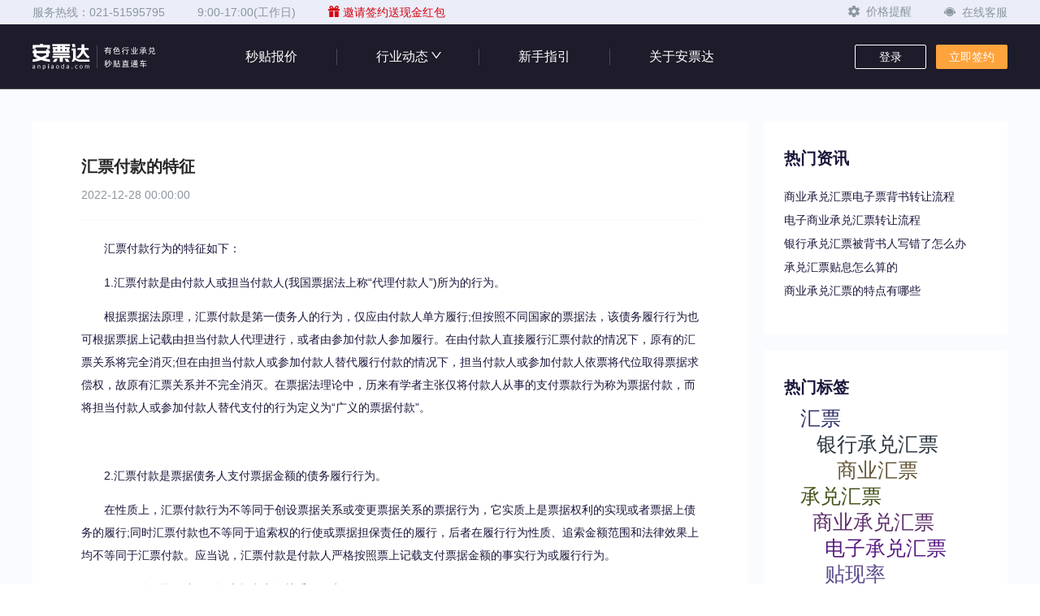

--- FILE ---
content_type: text/html; charset=utf-8
request_url: https://www.anpiaoda.com/content/65013413b96b9c420334a22f
body_size: 7684
content:
<!DOCTYPE html><html><head><link rel="shortcut icon" type="image/x-icon" href="https://static.smm.cn/www.anpiaoda.com/5.7.75/public/static/images/favicon.ico"/><script src="https://static.smm.cn/common.smm.cn/js/react@16.13.1.min.js"></script><script src="https://static.smm.cn/common.smm.cn/js/react-dom@16.13.1.min.js"></script><script src="https://static.smm.cn/common.smm.cn/js/moment-with-locales@2.27.0.min.js"></script><script src="https://static.smm.cn/common.smm.cn/js/antd-with-locales@4.6.1.min.js"></script><script src="https://static.smm.cn/common.smm.cn/js/echarts@4.8.0.min.js"></script><script async="" src="https://www.googletagmanager.com/gtag/js?id=G-EQNF88LL17"></script><script>
                        window.dataLayer = window.dataLayer || [];
                        function gtag(){dataLayer.push(arguments);}
                        gtag('js', new Date());
                        gtag('config', 'G-EQNF88LL17');
                    </script><meta charSet="utf-8"/><title>汇票付款的特征_银行商业汇票票据承兑贴现_安票达</title><meta name="description" content="华律网小编汇票付款行为的特征如下： 1.汇票付款是由付款人或担当付款人(我国票据法上称“代理付款人”)所为的行为。 根据票据法原理，汇票付款是第一债务人的行为，仅应由付款"/><meta name="keywords" content="汇票付款的特征,银行汇票承兑,商业汇票承兑,票据贴现"/><meta name="viewport" content="width=375, user-scalable=no, viewport-fit=cover"/><meta name="next-head-count" content="5"/><link rel="preload" href="https://static.smm.cn/www.anpiaoda.com/5.7.75/_next/static/css/ce26c0f2202d86cf67d9.css" as="style"/><link rel="stylesheet" href="https://static.smm.cn/www.anpiaoda.com/5.7.75/_next/static/css/ce26c0f2202d86cf67d9.css" data-n-g=""/><link rel="preload" href="https://static.smm.cn/www.anpiaoda.com/5.7.75/_next/static/css/c544caf8cf03f192c685.css" as="style"/><link rel="stylesheet" href="https://static.smm.cn/www.anpiaoda.com/5.7.75/_next/static/css/c544caf8cf03f192c685.css" data-n-g=""/><link rel="preload" href="https://static.smm.cn/www.anpiaoda.com/5.7.75/_next/static/css/1d846588cbd14cffed8b.css" as="style"/><link rel="stylesheet" href="https://static.smm.cn/www.anpiaoda.com/5.7.75/_next/static/css/1d846588cbd14cffed8b.css" data-n-p=""/><link rel="preload" href="https://static.smm.cn/www.anpiaoda.com/5.7.75/_next/static/css/0ab9769677ce7091200f.css" as="style"/><link rel="stylesheet" href="https://static.smm.cn/www.anpiaoda.com/5.7.75/_next/static/css/0ab9769677ce7091200f.css" data-n-p=""/><noscript data-n-css="true"></noscript><link rel="preload" href="https://static.smm.cn/www.anpiaoda.com/5.7.75/_next/static/chunks/main-64bcf10ae426d82625e5.js" as="script"/><link rel="preload" href="https://static.smm.cn/www.anpiaoda.com/5.7.75/_next/static/chunks/webpack-e067438c4cf4ef2ef178.js" as="script"/><link rel="preload" href="https://static.smm.cn/www.anpiaoda.com/5.7.75/_next/static/chunks/852c08e4.2877d302ad4af20a1d52.js" as="script"/><link rel="preload" href="https://static.smm.cn/www.anpiaoda.com/5.7.75/_next/static/chunks/a57bfba7c897e7bb7a7f588d331a743077153b74.01614d12f5217f8c1b94.js" as="script"/><link rel="preload" href="https://static.smm.cn/www.anpiaoda.com/5.7.75/_next/static/chunks/18b408817388a48cf9687f4d86c65af5a80e08dc.646fbc7db0be77ce1e4b.js" as="script"/><link rel="preload" href="https://static.smm.cn/www.anpiaoda.com/5.7.75/_next/static/chunks/45d76d8550fd2d84fe26a8aba84f9e7236fc3703.e49553e9f1d2ce387559.js" as="script"/><link rel="preload" href="https://static.smm.cn/www.anpiaoda.com/5.7.75/_next/static/chunks/51f7314c7c9b77533c59feb6b9abcff47c060d88.e152e0e4593a56445215.js" as="script"/><link rel="preload" href="https://static.smm.cn/www.anpiaoda.com/5.7.75/_next/static/chunks/29ff052f046200b719e105165b3380569060665b.478e4e6067f7a35f3c9e.js" as="script"/><link rel="preload" href="https://static.smm.cn/www.anpiaoda.com/5.7.75/_next/static/chunks/pages/_app-f4263f92ad769a77cfa8.js" as="script"/><link rel="preload" href="https://static.smm.cn/www.anpiaoda.com/5.7.75/_next/static/chunks/29107295.a8892353fb400b7f370e.js" as="script"/><link rel="preload" href="https://static.smm.cn/www.anpiaoda.com/5.7.75/_next/static/chunks/e7dfba1d.6c6a8d73038835e919c0.js" as="script"/><link rel="preload" href="https://static.smm.cn/www.anpiaoda.com/5.7.75/_next/static/chunks/30ad280bc6b39f6e8cea138110f02fb4d1aa650e.927c8657d50af5465c88.js" as="script"/><link rel="preload" href="https://static.smm.cn/www.anpiaoda.com/5.7.75/_next/static/chunks/afcdf7ded1a97adcbbd9b24c6f5664171db957a6.6ae59ad8b4d5f558326b.js" as="script"/><link rel="preload" href="https://static.smm.cn/www.anpiaoda.com/5.7.75/_next/static/chunks/1f49470437f67a7563fe2979dd0115a77beb4a32.f579b3adc17fcf220001.js" as="script"/><link rel="preload" href="https://static.smm.cn/www.anpiaoda.com/5.7.75/_next/static/chunks/1892726f947c77785d984b4344fdd0d74f0865b0.7d86a8484f27e02325d0.js" as="script"/><link rel="preload" href="https://static.smm.cn/www.anpiaoda.com/5.7.75/_next/static/chunks/5ce7a9d9fa6806c4635bbd87ad4b6ddf7bd71b19.95ffbce3a6b593cb290d.js" as="script"/><link rel="preload" href="https://static.smm.cn/www.anpiaoda.com/5.7.75/_next/static/chunks/ae6a21dd6003508cac1111b50e4c08e1cb93be32.3c841a297f4592b2c2b8.js" as="script"/><link rel="preload" href="https://static.smm.cn/www.anpiaoda.com/5.7.75/_next/static/chunks/ec5097b948e830bbb8d2067c9c934f80d4e3fcf0.db06297abfe3a2a45d50.js" as="script"/><link rel="preload" href="https://static.smm.cn/www.anpiaoda.com/5.7.75/_next/static/chunks/a5157c46b8e992ceeb7b9f24157f8e7d004e4650.8ae78ca3e7e6a5aabf16.js" as="script"/><link rel="preload" href="https://static.smm.cn/www.anpiaoda.com/5.7.75/_next/static/chunks/d009ffcc3cd784806c4e05827ea637520d315aa7.5821318f859a35556f2d.js" as="script"/><link rel="preload" href="https://static.smm.cn/www.anpiaoda.com/5.7.75/_next/static/chunks/4c7cddf819428d69d5c3974f0c5bb9d22a74b462.73ccd403f318ea4310ef.js" as="script"/><link rel="preload" href="https://static.smm.cn/www.anpiaoda.com/5.7.75/_next/static/chunks/ee970aa0ec815888ad0949de512bfdb378ae58f4.347fb0907f09871b8eca.js" as="script"/><link rel="preload" href="https://static.smm.cn/www.anpiaoda.com/5.7.75/_next/static/chunks/ee970aa0ec815888ad0949de512bfdb378ae58f4_CSS.25f3d356db032408664e.js" as="script"/><link rel="preload" href="https://static.smm.cn/www.anpiaoda.com/5.7.75/_next/static/chunks/5e7b009f491132cbef9b0ccb2d871b8fb440739a.127f881a8661191c7d7e.js" as="script"/><link rel="preload" href="https://static.smm.cn/www.anpiaoda.com/5.7.75/_next/static/chunks/pages/content/%5Bid%5D-4f7a4f1a6f0047e4431d.js" as="script"/></head><body><div id="__next"><header><div class="pcHeader_headerWrap__1IhbW"><div class="pcHeader_header__1GE88"><div class="pcHeader_content__2BAaX"><div><span class="pcHeader_item__199tr">服务热线：<!-- -->021-51595795</span><span class="pcHeader_item__199tr">9:00-17:00(工作日)</span><a class="pcHeader_invitation__3JFEE" href="/invitee" title="邀请签约送现金红包"><img src="https://static.smm.cn/www.anpiaoda.com/5.7.75/public/static/images/common/header/gift.png" alt=""/>邀请签约送现金红包</a></div><div class="pcHeader_headerRight__1y3sb"><div class="pcHeader_price__3OxVP"><img src="https://static.smm.cn/www.anpiaoda.com/5.7.75/public/static/images/home/treeMenu.png" alt=""/><span>价格提醒</span></div><div class="pcHeader_tooltip__3WUZG"><img src="https://static.smm.cn/www.anpiaoda.com/5.7.75/public/static/images/common/header/clientele_services.png" alt=""/><span>在线客服</span></div></div></div></div><nav class="pcHeader_bottom__1aCdT pcHeader_dark__3uJUY"><div class="pcHeader_content__2BAaX"><a href="/"><img class="pcHeader_logo__1qjdz" src="https://static.smm.cn/www.anpiaoda.com/5.7.75/public/static/images/common/header/anpiaoda_logo.png" alt=""/></a><div class="pcHeader_nav__2bUYA"><div class="pcHeader_item__199tr"><a href="/discount_quotation" target="_blank">秒贴报价</a></div><div class="pcHeader_item__199tr"><a class="ant-dropdown-trigger">行业动态<span role="img" aria-label="down" class="anticon anticon-down pcHeader_downOutlined__441mM"><svg viewBox="64 64 896 896" focusable="false" data-icon="down" width="1em" height="1em" fill="currentColor" aria-hidden="true"><path d="M884 256h-75c-5.1 0-9.9 2.5-12.9 6.6L512 654.2 227.9 262.6c-3-4.1-7.8-6.6-12.9-6.6h-75c-6.5 0-10.3 7.4-6.5 12.7l352.6 486.1c12.8 17.6 39 17.6 51.7 0l352.6-486.1c3.9-5.3.1-12.7-6.4-12.7z"></path></svg></span></a></div><div class="pcHeader_item__199tr"><a href="/how_to_sign" target="_blank">新手指引</a></div><div class="pcHeader_item__199tr"><a href="/about_us" target="_blank">关于安票达</a></div></div><div class="pcHeader_btns__ljstN"><div class="pcHeader_item__199tr pcHeader_login__P3C94"><span class="pcHeader_name__1s7ta">登录</span></div><a class="pcHeader_item__199tr pcHeader_signUp__1uI9N" href="/sign_contract_manage">立即签约</a></div></div></nav><div></div></div><div class="mobileHeader_mobileHeaderWrap__XBKlU"><div class="mobileHeader_mobileHeaderNav__17rsl"><a href="/"><img src="https://static.smm.cn/www.anpiaoda.com/5.7.75/public/static/images/mobile/h5/apdLogo.png" alt=""/></a><img src="https://static.smm.cn/www.anpiaoda.com/5.7.75/public/static/images/mobile/h5/group.png" alt=""/></div><div class=""><div tabindex="-1" class="ant-drawer ant-drawer-right mobileDrawer_mobileDrawer__3s-I5"><div class="ant-drawer-mask"></div><div class="ant-drawer-content-wrapper" style="transform:translateX(100%);-ms-transform:translateX(100%);width:256px"><div class="ant-drawer-content"><div class="ant-drawer-wrapper-body"><div class="ant-drawer-body"><div class="mobileDrawer_mobileDrawerHome__MLR6X"><a href="/" target="_blank">首页</a></div><div class="mobileDrawer_mobileDrawerHome__MLR6X"><a href="/news" target="_blank">行业动态</a></div><div class="mobileDrawer_mobileDrawerHome__MLR6X"><a href="/discount_quotation" target="_blank">秒贴报价</a></div><div class="mobileDrawer_mobileDrawerHome__MLR6X"><a href="/how_to_sign" target="_blank">新手指引</a></div><div class="mobileDrawer_mobileDrawerHome__MLR6X"><a href="/about_us" target="_blank">关于安票达</a></div><div class="mobileDrawer_mobileDrawerBtn__vnRgI"><button type="button" class="ant-btn mobileDrawer_mobileDrawerBtnLogin__3Rgyx"><span>立即登录</span></button><button type="button" class="ant-btn mobileDrawer_mobileDrawerBtnContract__3O6Hu"><span>立即签约</span></button></div></div></div></div></div></div></div></div></header><main class="_id__noticeInfo__T3HBl"><div class="_id__content__4SUhn"><aside class="_id__contentLeft__iLvoi"><h1 class="_id__title__AxpNU">汇票付款的特征</h1><div class="_id__date__1g36h">2022-12-28 00:00:00</div><hr class="_id__hrTop__23MzN"/><div class="_id__custom_container__1ueUW"><div class="det-nr">
                        
 
 
  <p style="text-indent:2em">汇票付款行为的特征如下：</p> 
  <p style="text-indent:2em">1.汇票付款是由付款人或担当付款人(我国票据法上称“代理付款人”)所为的行为。</p> 
  <p style="text-indent:2em">根据票据法原理，汇票付款是第一债务人的行为，仅应由付款人单方履行;但按照不同国家的票据法，该债务履行行为也可根据票据上记载由担当付款人代理进行，或者由参加付款人参加履行。在由付款人直接履行汇票付款的情况下，原有的汇票关系将完全消灭;但在由担当付款人或参加付款人替代履行付款的情况下，担当付款人或参加付款人依票将代位取得票据求偿权，故原有汇票关系并不完全消灭。在票据法理论中，历来有学者主张仅将付款人从事的支付票款行为称为票据付款，而将担当付款人或参加付款人替代支付的行为定义为“广义的票据付款”。</p> 
  <p style="text-align:center; text-indent:2em;"><img alt="" src="https://imgf.66law.cn/upload/f/201901/31/152525260.jpg"></p> 
  <p style="text-indent:2em">2.汇票付款是票据债务人支付票据金额的债务履行行为。</p> 
  <p style="text-indent:2em">在性质上，汇票付款行为不等同于创设票据关系或变更票据关系的票据行为，它实质上是票据权利的实现或者票据上债务的履行;同时汇票付款也不等同于追索权的行使或票据担保责任的履行，后者在履行行为性质、追索金额范围和法律效果上均不等同于汇票付款。应当说，汇票付款是付款人严格按照票上记载支付票据金额的事实行为或履行行为。</p> 
  <p style="text-indent:2em">3.汇票付款是一消灭票据上权利义务关系的行为。</p> 
  <p style="text-indent:2em">依据票据法原理，汇票付款人在依票履行了汇票付款后，不仅将消灭持票人的兑付请求权及第一债务人的票据债务，而且将消灭持票人的追索权及所有第二债务人的担保责任，从而便票据关系归于消灭。</p> 
  <p style="text-indent:2em">这一法律效果完全由票据法规定的，是一法定后果。但是按照不同国家票据法的规定，在由担当付款人或参加付款人替代付款人向持票人支付票款的情况下，原票据关系并非完全消灭，担当付款人或参加付款人仍依法享有追偿权。这些规定体现了票据关系最终仍受到公平和等价有偿原则的支配。</p> 
  <p style="text-indent:2em">我国的票据法并未规定参加付款人制度，根据《票据管理实施办法》第18条的规定，我国的票据付款可以由代理付款人替代支付;而“票据法所称代理付款，是指根据付款人的委托，代其支付票据金额的银行、城市信用社和农村信用合作社”。在代理付款人代理付款后，将取得对原付款人的求偿权。应当说，我国目前法律对于代理付款人代理付款的规定，有助于简化票据关系，使得票据因获得付款而消灭票据关系和票据被拒绝付款而引起追索权关系两者之间具有了较为明确的界限。</p>
 

                    </div></div><div class="_id__tags__BP8F_">标签：<span class="ant-tag"><a href="/hot/huipiao14" target="_blank">汇票</a></span></div><hr class="_id__hrBom__sOs4u"/><div class="_id__newsOver__3tvPC"><div><span>上一篇：</span><a href="/content/65013414b96b9c420334a230">汇票付款的效力是什么</a></div><div><span>下一篇：</span><a href="/content/65013412b96b9c420334a22e">汇票付款程序有哪些</a></div></div></aside><aside class="_id__contentRight__3Tz1N"><div class="hotNews_sectorRightTop__3Oqn7"><span>热门资讯</span><div class="hotNews_sectorList__2vsHg"><a href="/content/66849489d7e2f845e3b09150" target="_blank">商业承兑汇票电子票背书转让流程</a><a href="/content/669ef28578c3936e7fa657e6" target="_blank">电子商业承兑汇票转让流程</a><a href="/content/6678b70467f3f3363d2f2a34" target="_blank">银行承兑汇票被背书人写错了怎么办</a><a href="/content/65ee4984ff3572a67ed44c5f" target="_blank">承兑汇票贴息怎么算的</a><a href="/content/669ef28578c3936e7fa657e5" target="_blank">商业承兑汇票的特点有哪些</a></div></div><div class="hotTags_sectorRightBot__3ORO5"><span>热门标签</span><div class="hotTags_sectorLabels__3oklZ"><a href="/hot" target="_blank" class="hotTags_styleLabel_0__3dMwo">汇票</a><a href="/hot" target="_blank" class="hotTags_styleLabel_1__2bgPL">银行承兑汇票</a><a href="/hot" target="_blank" class="hotTags_styleLabel_2__snyk-">商业汇票</a><a href="/hot" target="_blank" class="hotTags_styleLabel_3__1kCvp">承兑汇票</a><a href="/hot" target="_blank" class="hotTags_styleLabel_4__13oa8">商业承兑汇票</a><a href="/hot" target="_blank" class="hotTags_styleLabel_5__DWcOk">电子承兑汇票</a><a href="/hot" target="_blank" class="hotTags_styleLabel_6__1jjAJ">贴现率</a></div></div></aside><div class="relatedNews_relatedNews__5LujW"><h1>相关动态</h1><div class="relatedNews_relatedNewsList__2MaDc"><p><a href="/content/669ef28678c3936e7fa657e7" target="_blank" class="relatedNews_relatedNewsListTitle__smHum">商业承兑汇票如何背书</a><span class="relatedNews_relatedNewsListDate__J4SgZ">2024-07-23 08:00:06</span></p><p><a href="/content/669ef28578c3936e7fa657e5" target="_blank" class="relatedNews_relatedNewsListTitle__smHum">商业承兑汇票的特点有哪些</a><span class="relatedNews_relatedNewsListDate__J4SgZ">2024-07-23 08:00:04</span></p><p><a href="/content/669ef28478c3936e7fa657e4" target="_blank" class="relatedNews_relatedNewsListTitle__smHum">商业承兑汇票过期了怎么办</a><span class="relatedNews_relatedNewsListDate__J4SgZ">2024-07-23 08:00:04</span></p><p><a href="/content/669ef28278c3936e7fa657e3" target="_blank" class="relatedNews_relatedNewsListTitle__smHum">电子商业承兑汇票期限</a><span class="relatedNews_relatedNewsListDate__J4SgZ">2024-07-23 08:00:02</span></p><p><a href="/content/669da10478c3936e7fa657e1" target="_blank" class="relatedNews_relatedNewsListTitle__smHum">签发商业承兑汇票收费标准</a><span class="relatedNews_relatedNewsListDate__J4SgZ">2024-07-22 08:00:04</span></p><p><a href="/content/669da10478c3936e7fa657e0" target="_blank" class="relatedNews_relatedNewsListTitle__smHum">纸质商业承兑汇票如何贴现</a><span class="relatedNews_relatedNewsListDate__J4SgZ">2024-07-22 08:00:04</span></p></div></div></div></main><footer><div class="pcFooter_footer__25vNw"><div class="pcFooter_content__3lAus pcFooter_top__1RDxg"><div class="pcFooter_item__B5Kex"><img src="https://static.smm.cn/www.anpiaoda.com/5.7.75/public/static/images/common/footer/icon_1.png" alt=""/><span>全天候专业服务</span></div><div class="pcFooter_item__B5Kex"><img src="https://static.smm.cn/www.anpiaoda.com/5.7.75/public/static/images/common/footer/icon_2.png" alt=""/><span>一对一大客服支持</span></div><div class="pcFooter_item__B5Kex"><img src="https://static.smm.cn/www.anpiaoda.com/5.7.75/public/static/images/common/footer/icon_3.png" alt=""/><span>多渠道客服联系方式</span></div><div class="pcFooter_item__B5Kex"><img src="https://static.smm.cn/www.anpiaoda.com/5.7.75/public/static/images/common/footer/icon_4.png" alt=""/><span>意见反馈</span></div></div><hr/><div class="pcFooter_content__3lAus pcFooter_middle__1x16o"><div><p class="pcFooter_title__3NKnI">新手指引</p><a class="pcFooter_link__1V296" href="/how_to_sign" target="_blank">注册指引</a><a class="pcFooter_link__1V296" href="/common_problem" target="_blank">常见问题</a></div><div><p class="pcFooter_title__3NKnI">关于我们</p><a class="pcFooter_link__1V296" href="/about_us" target="_blank">关于安票达</a><a class="pcFooter_link__1V296" href="/more_notice/1" target="_blank">官方公告</a></div><div><div class="pcFooter_info__DbFjU"><div class="pcFooter_icon__3ebed"><img src="https://static.smm.cn/www.anpiaoda.com/5.7.75/public/static/images/common/footer/icon_5.png" alt=""/></div><div><div class="pcFooter_strongText__2NFIc">021-51595795</div><div class="pcFooter_text__2rm1W">工作日 09:00-17:00</div></div></div><div class="pcFooter_info__DbFjU"><div class="pcFooter_icon__3ebed"><img src="https://static.smm.cn/www.anpiaoda.com/5.7.75/public/static/images/common/footer/icon_6.png" alt=""/></div><div><div class="pcFooter_text__2rm1W">上海市浦东新区峨山路91弄20号1幢9层连廊01单元</div></div></div></div><div class="pcFooter_qrcode__3aU0B"><img src="https://static.smm.cn/www.anpiaoda.com/5.7.75/public/static/images/common/header/qrcode.png" alt=""/><div>微信扫码加群</div></div></div><hr/><div class="pcFooter_content__3lAus pcFooter_bottom__2UPvT"><div><div><a class="pcFooter_link__1V296" href="/about_us" target="_blank">关于安票达 ｜</a><a class="pcFooter_link__1V296" href="/my_invitation" target="_blank">邀请人平台 ｜</a><a class="pcFooter_link__1V296" href="/call_me" target="_blank">联系我们 ｜</a><a class="pcFooter_link__1V296">服务协议</a></div><div>Copyright © 2000 -<!-- --> <!-- -->2026<!-- --> <!-- -->上海有色网金属交易中心有限公司 All Rights Reserved<!-- --> <a class="pcFooter_link__1V296" href="https://beian.miit.gov.cn/" target="_blank">沪ICP备17011563号-3</a> <a class="pcFooter_link__1V296" href="https://beian.mps.gov.cn/#/query/webSearch?code=31011502401284" rel="noreferrer" target="_blank">沪公网安备31011502401284</a></div></div><div class="pcFooter_icons__1jCcj"><div class="pcFooter_icon__3ebed pcFooter_icon1__IJEwY"></div><div class="pcFooter_icon__3ebed pcFooter_icon2__2p9aU"></div><div class="pcFooter_icon__3ebed pcFooter_icon3__2I25D"></div><div class="pcFooter_icon__3ebed pcFooter_icon4__3z_1d"></div><div class="pcFooter_icon__3ebed pcFooter_icon5__5fVTc"></div></div></div></div><div class="mobileFooter_mobileFooterWrap__-YSTH"><div class="mobileFooter_mobileFooterNav__2YVJO"><a href="/about_us" target="_blank">关于安票达</a><a href="/common_problem" target="_blank">常见问题</a><a href="/call_me" target="_blank">联系我们</a><a>服务协议</a></div><div class="mobileFooter_mobileFooterSplitLine__1nnO9"></div><div class="mobileFooter_mobileFooterTip__335RM"><p>Copyright © 2000 -<!-- --> <!-- -->2026<!-- --> <!-- -->上海有色网金属交易中心有限公司 All Rights Reserved</p><p>沪ICP备17011563号-3 沪公网安备31011502401284</p></div></div></footer></div><script id="__NEXT_DATA__" type="application/json">{"props":{"isLogin":false,"userInfo":{},"registerView":null,"isPc":true,"isWxWork":false,"isWx":false,"pageProps":{"contentDetails":{"detail":{"info_id":"65013413b96b9c420334a22f","title":"汇票付款的特征","abstract":"华律网小编汇票付款行为的特征如下： 1.汇票付款是由付款人或担当付款人(我国票据法上称“代理付款人”)所为的行为。 根据票据法原理，汇票付款是第一债务人的行为，仅应由付款","content":"\u003cdiv class=\"det-nr\"\u003e\n                        \n \n \n  \u003cp style=\"text-indent:2em\"\u003e汇票付款行为的特征如下：\u003c/p\u003e \n  \u003cp style=\"text-indent:2em\"\u003e1.汇票付款是由付款人或担当付款人(我国票据法上称“代理付款人”)所为的行为。\u003c/p\u003e \n  \u003cp style=\"text-indent:2em\"\u003e根据票据法原理，汇票付款是第一债务人的行为，仅应由付款人单方履行;但按照不同国家的票据法，该债务履行行为也可根据票据上记载由担当付款人代理进行，或者由参加付款人参加履行。在由付款人直接履行汇票付款的情况下，原有的汇票关系将完全消灭;但在由担当付款人或参加付款人替代履行付款的情况下，担当付款人或参加付款人依票将代位取得票据求偿权，故原有汇票关系并不完全消灭。在票据法理论中，历来有学者主张仅将付款人从事的支付票款行为称为票据付款，而将担当付款人或参加付款人替代支付的行为定义为“广义的票据付款”。\u003c/p\u003e \n  \u003cp style=\"text-align:center; text-indent:2em;\"\u003e\u003cimg alt=\"\" src=\"https://imgf.66law.cn/upload/f/201901/31/152525260.jpg\"\u003e\u003c/p\u003e \n  \u003cp style=\"text-indent:2em\"\u003e2.汇票付款是票据债务人支付票据金额的债务履行行为。\u003c/p\u003e \n  \u003cp style=\"text-indent:2em\"\u003e在性质上，汇票付款行为不等同于创设票据关系或变更票据关系的票据行为，它实质上是票据权利的实现或者票据上债务的履行;同时汇票付款也不等同于追索权的行使或票据担保责任的履行，后者在履行行为性质、追索金额范围和法律效果上均不等同于汇票付款。应当说，汇票付款是付款人严格按照票上记载支付票据金额的事实行为或履行行为。\u003c/p\u003e \n  \u003cp style=\"text-indent:2em\"\u003e3.汇票付款是一消灭票据上权利义务关系的行为。\u003c/p\u003e \n  \u003cp style=\"text-indent:2em\"\u003e依据票据法原理，汇票付款人在依票履行了汇票付款后，不仅将消灭持票人的兑付请求权及第一债务人的票据债务，而且将消灭持票人的追索权及所有第二债务人的担保责任，从而便票据关系归于消灭。\u003c/p\u003e \n  \u003cp style=\"text-indent:2em\"\u003e这一法律效果完全由票据法规定的，是一法定后果。但是按照不同国家票据法的规定，在由担当付款人或参加付款人替代付款人向持票人支付票款的情况下，原票据关系并非完全消灭，担当付款人或参加付款人仍依法享有追偿权。这些规定体现了票据关系最终仍受到公平和等价有偿原则的支配。\u003c/p\u003e \n  \u003cp style=\"text-indent:2em\"\u003e我国的票据法并未规定参加付款人制度，根据《票据管理实施办法》第18条的规定，我国的票据付款可以由代理付款人替代支付;而“票据法所称代理付款，是指根据付款人的委托，代其支付票据金额的银行、城市信用社和农村信用合作社”。在代理付款人代理付款后，将取得对原付款人的求偿权。应当说，我国目前法律对于代理付款人代理付款的规定，有助于简化票据关系，使得票据因获得付款而消灭票据关系和票据被拒绝付款而引起追索权关系两者之间具有了较为明确的界限。\u003c/p\u003e\n \n\n                    \u003c/div\u003e","src_type":2,"category":2,"publish_time":"2022-12-28 00:00:00"},"tag_li":[{"id":14,"name":"汇票","list_order":14}],"last_info":{"info_id":"65013414b96b9c420334a230","title":"汇票付款的效力是什么","abstract":"","src_type":2,"category":2,"publish_time":"2022-12-28 00:00:00"},"next_info":{"info_id":"65013412b96b9c420334a22e","title":"汇票付款程序有哪些","abstract":"","src_type":2,"category":2,"publish_time":"2022-12-28 00:00:00"}},"hotNewList":[{"info_id":"66849489d7e2f845e3b09150","title":"商业承兑汇票电子票背书转让流程","abstract":"","src_type":2,"category":2,"publish_time":"2024-07-03 08:00:09"},{"info_id":"669ef28578c3936e7fa657e6","title":"电子商业承兑汇票转让流程","abstract":"","src_type":2,"category":2,"publish_time":"2024-07-23 08:00:05"},{"info_id":"6678b70467f3f3363d2f2a34","title":"银行承兑汇票被背书人写错了怎么办","abstract":"","src_type":2,"category":2,"publish_time":"2024-06-24 08:00:04"},{"info_id":"65ee4984ff3572a67ed44c5f","title":"承兑汇票贴息怎么算的","abstract":"","src_type":2,"category":2,"publish_time":"2024-03-11 08:00:04"},{"info_id":"669ef28578c3936e7fa657e5","title":"商业承兑汇票的特点有哪些","abstract":"","src_type":2,"category":2,"publish_time":"2024-07-23 08:00:04"}],"hotTagList":[{"id":14,"name":"汇票","list_order":14},{"id":1,"name":"银行承兑汇票","list_order":1},{"id":6,"name":"商业汇票","list_order":6},{"id":2,"name":"承兑汇票","list_order":2},{"id":3,"name":"商业承兑汇票","list_order":3},{"id":10,"name":"电子承兑汇票","list_order":10},{"id":11,"name":"贴现率","list_order":11}],"relativeList":[{"info_id":"669ef28678c3936e7fa657e7","title":"商业承兑汇票如何背书","abstract":"","src_type":2,"category":2,"publish_time":"2024-07-23 08:00:06"},{"info_id":"669ef28578c3936e7fa657e5","title":"商业承兑汇票的特点有哪些","abstract":"","src_type":2,"category":2,"publish_time":"2024-07-23 08:00:04"},{"info_id":"669ef28478c3936e7fa657e4","title":"商业承兑汇票过期了怎么办","abstract":"","src_type":2,"category":2,"publish_time":"2024-07-23 08:00:04"},{"info_id":"669ef28278c3936e7fa657e3","title":"电子商业承兑汇票期限","abstract":"","src_type":2,"category":2,"publish_time":"2024-07-23 08:00:02"},{"info_id":"669da10478c3936e7fa657e1","title":"签发商业承兑汇票收费标准","abstract":"","src_type":2,"category":2,"publish_time":"2024-07-22 08:00:04"},{"info_id":"669da10478c3936e7fa657e0","title":"纸质商业承兑汇票如何贴现","abstract":"","src_type":2,"category":2,"publish_time":"2024-07-22 08:00:04"}]},"__N_SSP":true},"page":"/content/[id]","query":{"id":"65013413b96b9c420334a22f"},"buildId":"SDMMPyOx3YIR8-QfhQcA5","assetPrefix":"https://static.smm.cn/www.anpiaoda.com/5.7.75","runtimeConfig":{"ad":{"home_banner":"anpiaoda_home_banner"},"api":{"adcenter":"https://platform.smm.cn/adcenter","anpiaodacenter":"https://platform.smm.cn/anpiaodacenter","anpiaodainfocenter":"https://platform.smm.cn/anpiaodainfocenter","contractcenter":"https://platform.smm.cn/contractcenter","ecdscenter":"https://platform.smm.cn/ecdscenter","eventcenter":"https://platform.smm.cn/eventcenter","usercenter":"https://platform.smm.cn/usercenter"},"apiHost":"https://platform.smm.cn","cib":{"app_id":"b881bface12844bd8ca525b15a329da5","jpy_url":"https://smm.yunbridge.cn/sso","oauth_url":"https://ufm.cibfintech.com/authz/oauth/authorize","redirect_uri":"https://www.anhuida.com/user/apd_oauth"},"contactPhone":"021-51595795","dev":false,"domain":".anpiaoda.com","grpcAddress":"10.0.0.206:8151","links":{"anhuida":"https://www.anhuida.com","blue_ocean_bank":"http://www.wegobank.cn/blue/index.html","m":"https://m.smm.cn","oauth":"https://oauth.smm.cn","user":"https://user.smm.cn"},"localHost":"https://www.anpiaoda.com","oauth":{"client_id":"smmclientid01","secret":""},"smmWxwork":{"corpid":"wx7da7a26dc14fc4ab"},"tokenKey":"SMM_auth_token","wx":{"app_id":"wxc27a006a84753577","wx_key":"APD_wx"},"wxBotParams":{"key":"","origin":"www.anpiaoda.com"},"wxwork":{"api_url":"https://qyapi.weixin.qq.com/cgi-bin","corpid":"wx8ad14b09899b6db2","wxwork_key":"APD_wxwork"},"cdn":true,"host":"https://static.smm.cn/www.anpiaoda.com/","version":"5.7.75"},"isFallback":false,"gssp":true,"customServer":true,"appGip":true}</script><script nomodule="" src="https://static.smm.cn/www.anpiaoda.com/5.7.75/_next/static/chunks/polyfills-daddd64ec9e25a983c6d.js"></script><script src="https://static.smm.cn/www.anpiaoda.com/5.7.75/_next/static/chunks/main-64bcf10ae426d82625e5.js" async=""></script><script src="https://static.smm.cn/www.anpiaoda.com/5.7.75/_next/static/chunks/webpack-e067438c4cf4ef2ef178.js" async=""></script><script src="https://static.smm.cn/www.anpiaoda.com/5.7.75/_next/static/chunks/852c08e4.2877d302ad4af20a1d52.js" async=""></script><script src="https://static.smm.cn/www.anpiaoda.com/5.7.75/_next/static/chunks/a57bfba7c897e7bb7a7f588d331a743077153b74.01614d12f5217f8c1b94.js" async=""></script><script src="https://static.smm.cn/www.anpiaoda.com/5.7.75/_next/static/chunks/18b408817388a48cf9687f4d86c65af5a80e08dc.646fbc7db0be77ce1e4b.js" async=""></script><script src="https://static.smm.cn/www.anpiaoda.com/5.7.75/_next/static/chunks/45d76d8550fd2d84fe26a8aba84f9e7236fc3703.e49553e9f1d2ce387559.js" async=""></script><script src="https://static.smm.cn/www.anpiaoda.com/5.7.75/_next/static/chunks/51f7314c7c9b77533c59feb6b9abcff47c060d88.e152e0e4593a56445215.js" async=""></script><script src="https://static.smm.cn/www.anpiaoda.com/5.7.75/_next/static/chunks/29ff052f046200b719e105165b3380569060665b.478e4e6067f7a35f3c9e.js" async=""></script><script src="https://static.smm.cn/www.anpiaoda.com/5.7.75/_next/static/chunks/pages/_app-f4263f92ad769a77cfa8.js" async=""></script><script src="https://static.smm.cn/www.anpiaoda.com/5.7.75/_next/static/chunks/29107295.a8892353fb400b7f370e.js" async=""></script><script src="https://static.smm.cn/www.anpiaoda.com/5.7.75/_next/static/chunks/e7dfba1d.6c6a8d73038835e919c0.js" async=""></script><script src="https://static.smm.cn/www.anpiaoda.com/5.7.75/_next/static/chunks/30ad280bc6b39f6e8cea138110f02fb4d1aa650e.927c8657d50af5465c88.js" async=""></script><script src="https://static.smm.cn/www.anpiaoda.com/5.7.75/_next/static/chunks/afcdf7ded1a97adcbbd9b24c6f5664171db957a6.6ae59ad8b4d5f558326b.js" async=""></script><script src="https://static.smm.cn/www.anpiaoda.com/5.7.75/_next/static/chunks/1f49470437f67a7563fe2979dd0115a77beb4a32.f579b3adc17fcf220001.js" async=""></script><script src="https://static.smm.cn/www.anpiaoda.com/5.7.75/_next/static/chunks/1892726f947c77785d984b4344fdd0d74f0865b0.7d86a8484f27e02325d0.js" async=""></script><script src="https://static.smm.cn/www.anpiaoda.com/5.7.75/_next/static/chunks/5ce7a9d9fa6806c4635bbd87ad4b6ddf7bd71b19.95ffbce3a6b593cb290d.js" async=""></script><script src="https://static.smm.cn/www.anpiaoda.com/5.7.75/_next/static/chunks/ae6a21dd6003508cac1111b50e4c08e1cb93be32.3c841a297f4592b2c2b8.js" async=""></script><script src="https://static.smm.cn/www.anpiaoda.com/5.7.75/_next/static/chunks/ec5097b948e830bbb8d2067c9c934f80d4e3fcf0.db06297abfe3a2a45d50.js" async=""></script><script src="https://static.smm.cn/www.anpiaoda.com/5.7.75/_next/static/chunks/a5157c46b8e992ceeb7b9f24157f8e7d004e4650.8ae78ca3e7e6a5aabf16.js" async=""></script><script src="https://static.smm.cn/www.anpiaoda.com/5.7.75/_next/static/chunks/d009ffcc3cd784806c4e05827ea637520d315aa7.5821318f859a35556f2d.js" async=""></script><script src="https://static.smm.cn/www.anpiaoda.com/5.7.75/_next/static/chunks/4c7cddf819428d69d5c3974f0c5bb9d22a74b462.73ccd403f318ea4310ef.js" async=""></script><script src="https://static.smm.cn/www.anpiaoda.com/5.7.75/_next/static/chunks/ee970aa0ec815888ad0949de512bfdb378ae58f4.347fb0907f09871b8eca.js" async=""></script><script src="https://static.smm.cn/www.anpiaoda.com/5.7.75/_next/static/chunks/ee970aa0ec815888ad0949de512bfdb378ae58f4_CSS.25f3d356db032408664e.js" async=""></script><script src="https://static.smm.cn/www.anpiaoda.com/5.7.75/_next/static/chunks/5e7b009f491132cbef9b0ccb2d871b8fb440739a.127f881a8661191c7d7e.js" async=""></script><script src="https://static.smm.cn/www.anpiaoda.com/5.7.75/_next/static/chunks/pages/content/%5Bid%5D-4f7a4f1a6f0047e4431d.js" async=""></script><script src="https://static.smm.cn/www.anpiaoda.com/5.7.75/_next/static/SDMMPyOx3YIR8-QfhQcA5/_buildManifest.js" async=""></script><script src="https://static.smm.cn/www.anpiaoda.com/5.7.75/_next/static/SDMMPyOx3YIR8-QfhQcA5/_ssgManifest.js" async=""></script></body></html>

--- FILE ---
content_type: text/css
request_url: https://static.smm.cn/www.anpiaoda.com/5.7.75/_next/static/css/c544caf8cf03f192c685.css
body_size: 264
content:
@font-face{font-family:hello;src:url(https://static.smm.cn/common.smm.cn/smmfont/HarmonyOS_Sans_Bold.ttf)}@font-face{font-family:world;src:url(https://static.smm.cn/common.smm.cn/smmfont/SairaCondensed-Medium.ttf)}body{font-family:-apple-system,BlinkMacSystemFont,Helvetica Neue,Helvetica,Arial,PingFang SC,Hiragino Sans GB,Heiti SC,Microsoft YaHei,WenQuanYi Micro Hei,sans-serif;font-size:14px;color:#1a173b}hr{margin:0}.ant-table-tbody>tr>td{border-bottom:1px solid #e4e7ed}.ant-form-item-control{-webkit-flex:1 1 auto;-moz-box-flex:1;-ms-flex:1 1 auto;flex:1 1 auto}.ant-form-item-no-colon{width:82px;white-space:nowrap;color:#fff}.ant-select-selector{padding:3px 12px}.ant-select-selection-item{line-height:36px}.ant-form-vertical .ant-form-item-label{padding-bottom:4px}.ant-form-item-label>label{font-size:12px;color:#9fa9ba}.ant-form-large .ant-form-item-label>label{height:18px}.ant-table.ant-table-small .ant-table-footer,.ant-table.ant-table-small .ant-table-tbody>tr>td,.ant-table.ant-table-small .ant-table-thead>tr>th,.ant-table.ant-table-small .ant-table-title,.ant-table.ant-table-small tfoot>tr>td,.ant-table.ant-table-small tfoot>tr>th{padding:6px 8px}

--- FILE ---
content_type: text/css
request_url: https://static.smm.cn/www.anpiaoda.com/5.7.75/_next/static/css/1d846588cbd14cffed8b.css
body_size: 3263
content:
.priceAlertModal_modalBody__3FJZt{width:548px!important}.priceAlertModal_modalBody__3FJZt .ant-modal-body{padding-bottom:40px}.priceAlertModal_modalBody__3FJZt .priceAlertModal_form__10CbB Input{font-size:14px}.priceAlertModal_modalBody__3FJZt .priceAlertModal_form__10CbB .ant-form-item-label{padding-top:9px}.priceAlertModal_modalBody__3FJZt .priceAlertModal_form__10CbB .ant-form-item-label>label{font-size:14px;color:#202631;-webkit-justify-content:flex-end;-moz-box-pack:end;-ms-flex-pack:end;justify-content:flex-end}.priceAlertModal_modalBody__3FJZt .priceAlertModal_form__10CbB .ant-modal-body{background-color:red!important}.priceAlertModal_modalBody__3FJZt .priceAlertModal_form__10CbB .ant-input::-webkit-input-placeholder{font-size:14px}.priceAlertModal_modalBody__3FJZt .priceAlertModal_form__10CbB .ant-input::-moz-placeholder{font-size:14px}.priceAlertModal_modalBody__3FJZt .priceAlertModal_form__10CbB .ant-input:-ms-input-placeholder{font-size:14px}.priceAlertModal_modalBody__3FJZt .priceAlertModal_form__10CbB .ant-input::-ms-input-placeholder{font-size:14px}.priceAlertModal_modalBody__3FJZt .priceAlertModal_form__10CbB .ant-input::placeholder{font-size:14px}.priceAlertModal_modalBody__3FJZt .priceAlertModal_form__10CbB .ant-form-item-explain,.priceAlertModal_modalBody__3FJZt .priceAlertModal_form__10CbB .ant-form-item-extra{margin-left:10px}.priceAlertModal_modalBody__3FJZt .priceAlertModal_form__10CbB .ant-select-single.ant-select-lg:not(.ant-select-customize-input) .ant-select-selector{height:38px}.priceAlertModal_modalBody__3FJZt .priceAlertModal_form__10CbB .priceAlertModal_content__1Wgly{padding-top:20px}.priceAlertModal_modalBody__3FJZt .priceAlertModal_form__10CbB .priceAlertModal_content__1Wgly .priceAlertModal_industry__1qm51{width:288px;font-size:14px;position:absolute;margin-bottom:10px;left:10px;top:0}.priceAlertModal_modalBody__3FJZt .priceAlertModal_form__10CbB .priceAlertModal_content__1Wgly .ant-picker-large .ant-picker-input>input{font-size:14px}.priceAlertModal_modalBody__3FJZt .priceAlertModal_form__10CbB .priceAlertModal_content__1Wgly .priceAlertModal_item__11zcT{margin:0 0 20px}.priceAlertModal_modalBody__3FJZt .priceAlertModal_form__10CbB .priceAlertModal_content__1Wgly .priceAlertModal_datePicker__2DAzI,.priceAlertModal_modalBody__3FJZt .priceAlertModal_form__10CbB .priceAlertModal_content__1Wgly .priceAlertModal_input__48KEL{width:288px;font-size:14px;margin-left:10px}.priceAlertModal_modalBody__3FJZt .priceAlertModal_form__10CbB .priceAlertModal_button__1kF38{width:288px;height:48px;color:#fff;border-radius:4px;margin-top:10px;margin-left:153px;background-color:#07f;border:1px solid #07f}.priceAlertModal_modalBody__3FJZt .priceAlertModal_form__10CbB .priceAlertModal_button__1kF38:hover{border-color:#07f;background:#07f}.priceAlertModal_customizationSuccess__24S-C{width:548px!important}.priceAlertModal_customizationSuccess__24S-C .ant-modal-body{padding:60px 130px 30px}.priceAlertModal_customizationSuccess__24S-C .priceAlertModal_price_wrap__3vAUr{text-align:center}.priceAlertModal_customizationSuccess__24S-C .priceAlertModal_price_wrap__3vAUr p{font-size:18px;font-family:PingFangSC-Medium,PingFang SC;font-weight:500;color:#202631}.priceAlertModal_customizationSuccess__24S-C .priceAlertModal_price_wrap__3vAUr img{width:210px;height:210px}.priceAlertModal_customizationSuccess__24S-C .priceAlertModal_price_wrap__3vAUr div{margin-top:5px}.priceAlertModal_customizationSuccess__24S-C .priceAlertModal_price_wrap__3vAUr span{font-size:14px;font-weight:400;color:#666d80}.priceAlertModal_customizationSuccess__24S-C .priceAlertModal_price_wrap__3vAUr .priceAlertModal_price_btn__1rGVd{width:288px;height:48px;border-radius:4px;margin-top:32px;background-color:#07f;border:1px solid #07f}.priceAlertModal_customizationSuccess__24S-C .priceAlertModal_price_wrap__3vAUr .priceAlertModal_price_btn__1rGVd span{color:#fff}.priceAlertModal_customizationSuccess__24S-C .priceAlertModal_price_wrap__3vAUr .priceAlertModal_price_btn__1rGVd:hover{border-color:#07f;background:#07f}.pcHeader_headerWrap__1IhbW .pcHeader_header__1GE88{background:#ebedf8}.pcHeader_headerWrap__1IhbW .pcHeader_header__1GE88 .pcHeader_content__2BAaX{display:-webkit-flex;display:-moz-box;display:-ms-flexbox;display:flex;-webkit-align-items:center;-moz-box-align:center;-ms-flex-align:center;align-items:center;-webkit-justify-content:space-between;-moz-box-pack:justify;-ms-flex-pack:justify;justify-content:space-between;width:1200px;height:30px;margin:0 auto;color:#8a96a0}.pcHeader_headerWrap__1IhbW .pcHeader_header__1GE88 .pcHeader_content__2BAaX .pcHeader_item__199tr:not(:last-child){margin-right:40px}.pcHeader_headerWrap__1IhbW .pcHeader_header__1GE88 .pcHeader_invitation__3JFEE{color:#d7000f}.pcHeader_headerWrap__1IhbW .pcHeader_header__1GE88 .pcHeader_invitation__3JFEE img{margin-right:4px;vertical-align:baseline;margin-bottom:-.8px;width:14px;height:14px}.pcHeader_headerWrap__1IhbW .pcHeader_header__1GE88 .pcHeader_tooltip__3WUZG{display:-webkit-flex;display:-moz-box;display:-ms-flexbox;display:flex;-webkit-align-items:center;-moz-box-align:center;-ms-flex-align:center;align-items:center}.pcHeader_headerWrap__1IhbW .pcHeader_header__1GE88 .pcHeader_tooltip__3WUZG img{width:14px;height:14px;margin-right:8px}.pcHeader_headerWrap__1IhbW .pcHeader_headerRight__1y3sb{display:-webkit-flex;display:-moz-box;display:-ms-flexbox;display:flex}.pcHeader_headerWrap__1IhbW .pcHeader_headerRight__1y3sb .pcHeader_price__3OxVP{font-size:14px;font-family:MicrosoftYaHei;color:#8a96a0;margin-right:40px;cursor:pointer}.pcHeader_headerWrap__1IhbW .pcHeader_headerRight__1y3sb .pcHeader_price__3OxVP img{width:14px;height:14px;margin-right:8px;margin-top:-3px}.pcHeader_bottom__1aCdT{z-index:1;position:absolute;top:30px;left:0;width:100%;height:80px;border-bottom:1px solid hsla(0,0%,100%,.2)}.pcHeader_bottom__1aCdT .pcHeader_content__2BAaX{display:-webkit-flex;display:-moz-box;display:-ms-flexbox;display:flex;-webkit-align-items:center;-moz-box-align:center;-ms-flex-align:center;align-items:center;width:1200px;height:100%;margin:0 auto}.pcHeader_bottom__1aCdT .pcHeader_content__2BAaX .pcHeader_enter__1BI8G{font-size:14px;color:#fff;background-color:#ffa33d;padding:4px 16px}.pcHeader_bottom__1aCdT .pcHeader_content__2BAaX .pcHeader_out__39mff{color:#fff;height:22px;line-height:30px;margin-left:12px}.pcHeader_bottom__1aCdT .pcHeader_content__2BAaX .pcHeader_logo__1qjdz{width:152px;height:32px}.pcHeader_bottom__1aCdT .pcHeader_content__2BAaX .pcHeader_nav__2bUYA{margin-left:110px;font-size:16px}.pcHeader_bottom__1aCdT .pcHeader_content__2BAaX .pcHeader_nav__2bUYA,.pcHeader_bottom__1aCdT .pcHeader_content__2BAaX .pcHeader_nav__2bUYA .pcHeader_item__199tr{display:-webkit-flex;display:-moz-box;display:-ms-flexbox;display:flex;-webkit-align-items:center;-moz-box-align:center;-ms-flex-align:center;align-items:center}.pcHeader_bottom__1aCdT .pcHeader_content__2BAaX .pcHeader_nav__2bUYA .pcHeader_item__199tr:not(:last-child):after{content:"";display:block;width:1px;height:20px;margin:0 48px;background:hsla(0,0%,100%,.2)}.pcHeader_bottom__1aCdT .pcHeader_content__2BAaX .pcHeader_nav__2bUYA .pcHeader_item__199tr a{color:#fff}.pcHeader_bottom__1aCdT .pcHeader_content__2BAaX .pcHeader_nav__2bUYA .pcHeader_item__199tr .pcHeader_downOutlined__441mM{font-size:14px;position:relative;left:3px}.pcHeader_bottom__1aCdT .pcHeader_content__2BAaX .pcHeader_nav__2bUYA .pcHeader_item__199tr .pcHeader_upOutlined__3xDJH{font-size:14px;position:relative;left:3px;top:-3px}.pcHeader_bottom__1aCdT .pcHeader_content__2BAaX .pcHeader_btns__ljstN{display:-webkit-flex;display:-moz-box;display:-ms-flexbox;display:flex;margin-left:auto}.pcHeader_bottom__1aCdT .pcHeader_content__2BAaX .pcHeader_btns__ljstN .pcHeader_item__199tr{display:-webkit-flex;display:-moz-box;display:-ms-flexbox;display:flex;-webkit-align-items:center;-moz-box-align:center;-ms-flex-align:center;align-items:center;-webkit-justify-content:center;-moz-box-pack:center;-ms-flex-pack:center;justify-content:center;width:88px;height:30px;color:#fff;cursor:pointer}.pcHeader_bottom__1aCdT .pcHeader_content__2BAaX .pcHeader_btns__ljstN .pcHeader_item__199tr:not(:first-child){margin-left:12px}.pcHeader_bottom__1aCdT .pcHeader_content__2BAaX .pcHeader_btns__ljstN .pcHeader_item__199tr.pcHeader_login__P3C94{border:1px solid #fff;border-radius:2px}.pcHeader_bottom__1aCdT .pcHeader_content__2BAaX .pcHeader_btns__ljstN .pcHeader_item__199tr.pcHeader_login__P3C94 .pcHeader_name__1s7ta{-webkit-flex:1 1;-moz-box-flex:1;-ms-flex:1 1;flex:1 1;text-align:center}.pcHeader_bottom__1aCdT .pcHeader_content__2BAaX .pcHeader_btns__ljstN .pcHeader_item__199tr.pcHeader_login__P3C94 .pcHeader_icon__3UwcH{display:-webkit-flex;display:-moz-box;display:-ms-flexbox;display:flex;-webkit-align-items:center;-moz-box-align:center;-ms-flex-align:center;align-items:center;-webkit-justify-content:center;-moz-box-pack:center;-ms-flex-pack:center;justify-content:center;width:20px;height:100%;border-left:1px solid hsla(0,0%,100%,.3)}.pcHeader_bottom__1aCdT .pcHeader_content__2BAaX .pcHeader_btns__ljstN .pcHeader_item__199tr.pcHeader_login__P3C94 .pcHeader_icon__3UwcH img{width:8px}.pcHeader_bottom__1aCdT .pcHeader_content__2BAaX .pcHeader_btns__ljstN .pcHeader_item__199tr.pcHeader_signUp__1uI9N{background:#ffa33d;border-radius:2px}.pcHeader_bottom__1aCdT .pcHeader_content__2BAaX .pcHeader_btns__ljstN .pcHeader_user__1z6ja{display:-webkit-flex;display:-moz-box;display:-ms-flexbox;display:flex;-webkit-align-items:center;-moz-box-align:center;-ms-flex-align:center;align-items:center;color:#fff;cursor:pointer}.pcHeader_bottom__1aCdT .pcHeader_content__2BAaX .pcHeader_btns__ljstN .pcHeader_user__1z6ja .pcHeader_icon__3UwcH{width:8px;margin-left:12px}.pcHeader_dark__3uJUY{background:#1e1b2a}.pcHeader_qrcode__1FmqY img{width:150px;height:150px}.pcHeader_qrcode__1FmqY .ant-tooltip-arrow-content,.pcHeader_qrcode__1FmqY .ant-tooltip-inner{background-color:#fff}@media screen and (max-width:768px){.pcHeader_headerWrap__1IhbW{display:none}}.mobileDrawer_mobileDrawer__3s-I5 .ant-drawer-content-wrapper{width:275px!important}.mobileDrawer_mobileDrawer__3s-I5 .ant-drawer-content{background:#e9ebee}.mobileDrawer_mobileDrawer__3s-I5 .ant-drawer-body{padding:0 0 0 8px}.mobileDrawer_mobileDrawer__3s-I5 .mobileDrawer_mobileDrawerHome__MLR6X{min-height:66px}.mobileDrawer_mobileDrawer__3s-I5 .mobileDrawer_mobileDrawerHome__MLR6X a{color:#202631;display:block;padding:22px 0 22px 12px}.mobileDrawer_mobileDrawer__3s-I5 .mobileDrawer_mobileDrawerHome__MLR6X:after{content:"";display:block;height:1px;background:#d8d8d8}.mobileDrawer_mobileDrawer__3s-I5 .mobileDrawer_mobileDrawerBtn__vnRgI{margin-top:50px;padding-left:12px}.mobileDrawer_mobileDrawer__3s-I5 .mobileDrawer_mobileDrawerBtn__vnRgI .mobileDrawer_mobileDrawerBtnLogin__3Rgyx{width:235px;height:44px;border:none;color:#fff;background:#07f}.mobileDrawer_mobileDrawer__3s-I5 .mobileDrawer_mobileDrawerBtn__vnRgI .mobileDrawer_mobileDrawerBtnContract__3O6Hu{width:235px;height:44px;color:#0c1525;background:hsla(0,0%,100%,0);border:1px solid #464e64;margin-top:12px}.mobileHeader_mobileHeaderWrap__XBKlU{display:none}@media screen and (max-width:768px){.mobileHeader_mobileHeaderWrap__XBKlU{display:block;width:100%;height:56px;background:#f5f6f7;box-shadow:0 2px 4px 0 hsla(0,0%,86.7%,.5);padding:15px 20px}.mobileHeader_mobileHeaderWrap__XBKlU .mobileHeader_mobileHeaderNav__17rsl{display:-webkit-flex;display:-moz-box;display:-ms-flexbox;display:flex;-webkit-justify-content:space-between;-moz-box-pack:justify;-ms-flex-pack:justify;justify-content:space-between}.mobileHeader_mobileHeaderWrap__XBKlU .mobileHeader_mobileHeaderNav__17rsl a img{width:57px;height:26px}.mobileHeader_mobileHeaderWrap__XBKlU .mobileHeader_mobileHeaderNav__17rsl img{width:18px;height:14px;-webkit-align-self:center;-ms-flex-item-align:center;align-self:center}}.ModalServiceProduct_serviceModalContainer__3qYjt .ModalServiceProduct_header__3fVY8{margin-bottom:10px}.ModalServiceProduct_modal__1DZKb{width:655px!important}.ModalServiceProduct_modal__1DZKb .ant-modal-body{padding:20px}.ModalUserAgreement_content__p0DX0{padding:24px;max-height:450px;overflow-x:hidden;overflow-y:auto}.ModalUserAgreement_content__p0DX0 .ModalUserAgreement_title__iyNck{margin:10px 0;font-weight:700;font-size:16px}.ModalUserAgreement_content__p0DX0 .ModalUserAgreement_text__2AM-t{text-indent:2em}.ModalUserAgreement_content__p0DX0 .ModalUserAgreement_text_indent__3SUSP{text-indent:4em}.ModalUserAgreement_content__p0DX0 .ModalUserAgreement_article__18A2y{margin:20px 0 5px;font-weight:700}.ModalUserAgreement_footer__DXIZ-{padding:10px 16px;text-align:right;border-top:1px solid #f0f0f0;border-radius:0 0 2px 2px}.modalFrame_modalBody__1CPCK .ant-modal-body{padding:0}.pcFooter_footer__25vNw{color:#fff;background:#1e1b2a}.pcFooter_footer__25vNw .pcFooter_content__3lAus{display:-webkit-flex;display:-moz-box;display:-ms-flexbox;display:flex;-webkit-align-items:center;-moz-box-align:center;-ms-flex-align:center;align-items:center;-webkit-justify-content:space-between;-moz-box-pack:justify;-ms-flex-pack:justify;justify-content:space-between;width:1200px;margin:0 auto}.pcFooter_footer__25vNw .pcFooter_top__1RDxg{padding:31px 0;line-height:1}.pcFooter_footer__25vNw .pcFooter_top__1RDxg .pcFooter_item__B5Kex{display:-webkit-flex;display:-moz-box;display:-ms-flexbox;display:flex;-webkit-align-items:center;-moz-box-align:center;-ms-flex-align:center;align-items:center}.pcFooter_footer__25vNw .pcFooter_top__1RDxg .pcFooter_item__B5Kex img{width:18px;height:18px;margin-right:16px}.pcFooter_footer__25vNw .pcFooter_middle__1x16o{-webkit-align-items:flex-start;-moz-box-align:start;-ms-flex-align:start;align-items:flex-start;height:204px;padding-top:40px}.pcFooter_footer__25vNw .pcFooter_middle__1x16o .pcFooter_title__3NKnI{font-size:16px;margin-bottom:24px}.pcFooter_footer__25vNw .pcFooter_middle__1x16o .pcFooter_link__1V296{display:block;color:hsla(0,0%,100%,.7)}.pcFooter_footer__25vNw .pcFooter_middle__1x16o .pcFooter_link__1V296:not(:last-child){margin-bottom:8px}.pcFooter_footer__25vNw .pcFooter_middle__1x16o .pcFooter_info__DbFjU{display:-webkit-flex;display:-moz-box;display:-ms-flexbox;display:flex;-webkit-align-items:center;-moz-box-align:center;-ms-flex-align:center;align-items:center}.pcFooter_footer__25vNw .pcFooter_middle__1x16o .pcFooter_info__DbFjU:not(:last-child){margin-bottom:24px}.pcFooter_footer__25vNw .pcFooter_middle__1x16o .pcFooter_info__DbFjU .pcFooter_icon__3ebed{display:-webkit-flex;display:-moz-box;display:-ms-flexbox;display:flex;-webkit-align-items:center;-moz-box-align:center;-ms-flex-align:center;align-items:center;-webkit-justify-content:center;-moz-box-pack:center;-ms-flex-pack:center;justify-content:center;width:48px;height:48px;margin-right:20px;background:hsla(0,0%,100%,.1);border-radius:50%}.pcFooter_footer__25vNw .pcFooter_middle__1x16o .pcFooter_info__DbFjU .pcFooter_icon__3ebed img{width:16px;height:16px}.pcFooter_footer__25vNw .pcFooter_middle__1x16o .pcFooter_info__DbFjU .pcFooter_strongText__2NFIc{margin-bottom:8px;font-size:18px;font-weight:500;font-family:HelveticaNeue-Medium,HelveticaNeue;line-height:24px}.pcFooter_footer__25vNw .pcFooter_middle__1x16o .pcFooter_info__DbFjU .pcFooter_text__2rm1W{width:196px}.pcFooter_footer__25vNw .pcFooter_middle__1x16o .pcFooter_qrcode__3aU0B{text-align:center}.pcFooter_footer__25vNw .pcFooter_middle__1x16o .pcFooter_qrcode__3aU0B img{width:110px;height:110px;margin-bottom:12px}.pcFooter_footer__25vNw .pcFooter_bottom__2UPvT{height:92px;color:hsla(0,0%,100%,.7)}.pcFooter_footer__25vNw .pcFooter_bottom__2UPvT .pcFooter_link__1V296{color:hsla(0,0%,100%,.7);margin-right:7px}.pcFooter_footer__25vNw .pcFooter_bottom__2UPvT .pcFooter_icons__1jCcj{display:-webkit-flex;display:-moz-box;display:-ms-flexbox;display:flex;-webkit-align-items:center;-moz-box-align:center;-ms-flex-align:center;align-items:center}.pcFooter_footer__25vNw .pcFooter_bottom__2UPvT .pcFooter_icons__1jCcj .pcFooter_icon__3ebed:not(:first-child){margin-left:20px}.pcFooter_footer__25vNw .pcFooter_bottom__2UPvT .pcFooter_icons__1jCcj .pcFooter_icon1__IJEwY{width:30px;height:23px;background:url(https://static.smm.cn/www.anpiaoda.com/5.7.75/_next/static/media/icon_7.28a8009e0ccd55906b031fb67368359b.png) no-repeat 50%;background-size:30px 23px}.pcFooter_footer__25vNw .pcFooter_bottom__2UPvT .pcFooter_icons__1jCcj .pcFooter_icon1__IJEwY:hover{background:url(https://static.smm.cn/www.anpiaoda.com/5.7.75/_next/static/media/icon_7_hover.7becb2a8bd523441737ef2051963c407.png) no-repeat 50%;background-size:30px 23px}.pcFooter_footer__25vNw .pcFooter_bottom__2UPvT .pcFooter_icons__1jCcj .pcFooter_icon2__2p9aU{width:68px;height:29px;background:url(https://static.smm.cn/www.anpiaoda.com/5.7.75/_next/static/media/icon_8.6992dddae7067fe09be115f03214e755.png) no-repeat 50%;background-size:68px 29px}.pcFooter_footer__25vNw .pcFooter_bottom__2UPvT .pcFooter_icons__1jCcj .pcFooter_icon2__2p9aU:hover{background:url(https://static.smm.cn/www.anpiaoda.com/5.7.75/_next/static/media/icon_8_hover.ec1d5d1cf276491ba4f4df4114face4e.png) no-repeat 50%;background-size:68px 29px}.pcFooter_footer__25vNw .pcFooter_bottom__2UPvT .pcFooter_icons__1jCcj .pcFooter_icon3__2I25D{width:51px;height:30px;background:url(https://static.smm.cn/www.anpiaoda.com/5.7.75/_next/static/media/icon_9.af3e79b7ee1421479e460d1b882e6690.png) no-repeat 50%;background-size:51px 30px}.pcFooter_footer__25vNw .pcFooter_bottom__2UPvT .pcFooter_icons__1jCcj .pcFooter_icon3__2I25D:hover{background:url(https://static.smm.cn/www.anpiaoda.com/5.7.75/_next/static/media/icon_9_hover.38efb9b7e40b9462cc9d17501ec4bc6c.png) no-repeat 50%;background-size:51px 30px}.pcFooter_footer__25vNw .pcFooter_bottom__2UPvT .pcFooter_icons__1jCcj .pcFooter_icon4__3z_1d{width:20px;height:22px;background:url(https://static.smm.cn/www.anpiaoda.com/5.7.75/_next/static/media/icon_10.e96605400d062a68109295b85568e02a.png) no-repeat 50%;background-size:20px 22px}.pcFooter_footer__25vNw .pcFooter_bottom__2UPvT .pcFooter_icons__1jCcj .pcFooter_icon4__3z_1d:hover{background:url(https://static.smm.cn/www.anpiaoda.com/5.7.75/_next/static/media/icon_10_hover.052157ab7f2dd5396a86669e870034c5.png) no-repeat 50%;background-size:20px 22px}.pcFooter_footer__25vNw .pcFooter_bottom__2UPvT .pcFooter_icons__1jCcj .pcFooter_icon5__5fVTc{width:27px;height:27px;background:url(https://static.smm.cn/www.anpiaoda.com/5.7.75/_next/static/media/icon_11.f2a9714ddbdbf034595869728b99cf6d.png) no-repeat 50%;background-size:27px 27px}.pcFooter_footer__25vNw .pcFooter_bottom__2UPvT .pcFooter_icons__1jCcj .pcFooter_icon5__5fVTc:hover{background:url(https://static.smm.cn/www.anpiaoda.com/5.7.75/_next/static/media/icon_11_hover.cc6f7f915d787f4bd2ac0aad2ed779c8.png) no-repeat 50%;background-size:27px 27px}.pcFooter_footer__25vNw hr{border-width:1px 0 0;border-color:hsla(0,0%,100%,.1)}@media screen and (max-width:768px){.pcFooter_footer__25vNw{display:none}}.mobileFooter_mobileFooterWrap__-YSTH{display:none}@media screen and (max-width:768px){.mobileFooter_mobileFooterWrap__-YSTH{display:block;width:100%;background:#1e1b2a}.mobileFooter_mobileFooterWrap__-YSTH .mobileFooter_mobileFooterNav__2YVJO{display:-webkit-flex;display:-moz-box;display:-ms-flexbox;display:flex;-webkit-justify-content:space-between;-moz-box-pack:justify;-ms-flex-pack:justify;justify-content:space-between;-webkit-align-items:center;-moz-box-align:center;-ms-flex-align:center;align-items:center;padding:18px 15px;font-size:12px}.mobileFooter_mobileFooterWrap__-YSTH .mobileFooter_mobileFooterNav__2YVJO a{color:#fff;position:relative}.mobileFooter_mobileFooterWrap__-YSTH .mobileFooter_mobileFooterNav__2YVJO a:after{content:"";display:block;position:absolute;top:6px;right:-19px;width:1px;height:8px;background:hsla(0,0%,100%,.7)}.mobileFooter_mobileFooterWrap__-YSTH .mobileFooter_mobileFooterNav__2YVJO a:last-child:after{display:none}.mobileFooter_mobileFooterWrap__-YSTH .mobileFooter_mobileFooterSplitLine__1nnO9{width:95%;border-bottom:1px solid #666;padding:0 15px;margin:0 auto}.mobileFooter_mobileFooterWrap__-YSTH .mobileFooter_mobileFooterTip__335RM{padding:15px 15px 20px 20px;text-align:center}.mobileFooter_mobileFooterWrap__-YSTH .mobileFooter_mobileFooterTip__335RM p{font-size:12px;-webkit-transform:scale(.85);transform:scale(.85);-webkit-transform-origin:0;transform-origin:0;white-space:nowrap;color:#fff;margin:0;line-height:14px}.mobileFooter_mobileFooterWrap__-YSTH .mobileFooter_mobileFooterTip__335RM p:last-child{text-align:right}}

--- FILE ---
content_type: text/css
request_url: https://static.smm.cn/www.anpiaoda.com/5.7.75/_next/static/css/0ab9769677ce7091200f.css
body_size: 932
content:
@media screen and (min-width:769px){.hotNews_sectorRightTop__3Oqn7{padding:30px 25px;height:262px;margin-bottom:20px;background-color:#fff}.hotNews_sectorRightTop__3Oqn7 span{color:#1a173b;font-size:20px;font-weight:700}.hotNews_sectorRightTop__3Oqn7 .hotNews_sectorList__2vsHg{margin-top:20px}.hotNews_sectorRightTop__3Oqn7 .hotNews_sectorList__2vsHg a{color:#1a173b;display:block;margin-bottom:7px;max-width:260px;text-overflow:ellipsis;-o-text-overflow:ellipsis;white-space:nowrap;overflow:hidden}.hotNews_sectorRightTop__3Oqn7 .hotNews_sectorList__2vsHg a:last-child{margin-bottom:0}}@media screen and (max-width:768px){.hotNews_sectorRightTop__3Oqn7{padding:25px 15px;min-height:230px;margin-bottom:20px;background-color:#fff}.hotNews_sectorRightTop__3Oqn7 span{color:#1a173b;font-size:20px;font-weight:700}.hotNews_sectorRightTop__3Oqn7 .hotNews_sectorList__2vsHg{margin-top:20px}.hotNews_sectorRightTop__3Oqn7 .hotNews_sectorList__2vsHg a{color:#1a173b;display:block;margin-bottom:7px;max-width:260px;text-overflow:ellipsis;-o-text-overflow:ellipsis;white-space:nowrap;overflow:hidden}.hotNews_sectorRightTop__3Oqn7 .hotNews_sectorList__2vsHg a:last-child{margin-bottom:0}}@media screen and (min-width:769px){.hotTags_sectorRightBot__3ORO5{padding:30px 25px;height:300px;background-color:#fff}.hotTags_sectorRightBot__3ORO5 span{color:#1a173b;font-size:20px;font-weight:700}.hotTags_sectorLabels__3oklZ{margin-top:3px}.hotTags_sectorLabels__3oklZ a{display:block;font-size:25px;margin-left:20px;height:32px}.hotTags_sectorLabels__3oklZ .hotTags_styleLabel_0__3dMwo{color:#32316c}.hotTags_sectorLabels__3oklZ .hotTags_styleLabel_1__2bgPL{margin-left:40px;color:#2d3740}.hotTags_sectorLabels__3oklZ .hotTags_styleLabel_2__snyk-{margin-left:65px;color:#645537}.hotTags_sectorLabels__3oklZ .hotTags_styleLabel_3__1kCvp{color:#425218}.hotTags_sectorLabels__3oklZ .hotTags_styleLabel_4__13oa8{margin-left:35px;color:#5e306b}.hotTags_sectorLabels__3oklZ .hotTags_styleLabel_5__DWcOk{margin-left:50px;color:#581981}.hotTags_sectorLabels__3oklZ .hotTags_styleLabel_6__1jjAJ{margin-left:50px;color:#5d4b8d}}@media screen and (max-width:768px){.hotTags_sectorRightBot__3ORO5{padding:25px 15px;min-height:300px;background-color:#fff}.hotTags_sectorRightBot__3ORO5 span{color:#1a173b;font-size:20px;font-weight:700}.hotTags_sectorLabels__3oklZ{margin-top:3px}.hotTags_sectorLabels__3oklZ a{display:block;font-size:25px;margin-left:20px;height:32px}.hotTags_sectorLabels__3oklZ .hotTags_styleLabel_0__3dMwo{color:#32316c}.hotTags_sectorLabels__3oklZ .hotTags_styleLabel_1__2bgPL{margin-left:40px;color:#2d3740}.hotTags_sectorLabels__3oklZ .hotTags_styleLabel_2__snyk-{margin-left:65px;color:#645537}.hotTags_sectorLabels__3oklZ .hotTags_styleLabel_3__1kCvp{color:#425218}.hotTags_sectorLabels__3oklZ .hotTags_styleLabel_4__13oa8{margin-left:35px;color:#5e306b}.hotTags_sectorLabels__3oklZ .hotTags_styleLabel_5__DWcOk{margin-left:50px;color:#581981}.hotTags_sectorLabels__3oklZ .hotTags_styleLabel_6__1jjAJ{margin-left:50px;color:#5d4b8d}}@media screen and (min-width:769px){.relatedNews_relatedNews__5LujW{background-color:#fff;width:880px;margin-top:20px;padding:40px 60px}.relatedNews_relatedNews__5LujW h1{font-size:20px;margin-bottom:25px}.relatedNews_relatedNews__5LujW .relatedNews_relatedNewsList__2MaDc{font-size:13px;display:-webkit-flex;display:-moz-box;display:-ms-flexbox;display:flex;-webkit-flex-wrap:wrap;-ms-flex-wrap:wrap;flex-wrap:wrap}.relatedNews_relatedNews__5LujW .relatedNews_relatedNewsList__2MaDc p{display:-webkit-flex;display:-moz-box;display:-ms-flexbox;display:flex;width:365px}.relatedNews_relatedNews__5LujW .relatedNews_relatedNewsList__2MaDc p:nth-child(odd){margin-right:30px}.relatedNews_relatedNews__5LujW .relatedNews_relatedNewsList__2MaDc p .relatedNews_relatedNewsListTitle__smHum{color:#1a173b;max-width:230px;text-overflow:ellipsis;-o-text-overflow:ellipsis;white-space:nowrap;overflow:hidden}.relatedNews_relatedNews__5LujW .relatedNews_relatedNewsList__2MaDc p .relatedNews_relatedNewsListDate__J4SgZ{color:#999;margin-left:auto}}@media screen and (max-width:768px){.relatedNews_relatedNews__5LujW{background-color:#fff;width:100%;margin-top:20px;padding:25px 15px}.relatedNews_relatedNews__5LujW h1{font-size:20px;margin-bottom:15px}.relatedNews_relatedNews__5LujW .relatedNews_relatedNewsList__2MaDc{font-size:12px}.relatedNews_relatedNews__5LujW .relatedNews_relatedNewsList__2MaDc p{margin-bottom:7px;display:-webkit-flex;display:-moz-box;display:-ms-flexbox;display:flex;-webkit-justify-content:space-between;-moz-box-pack:justify;-ms-flex-pack:justify;justify-content:space-between}.relatedNews_relatedNews__5LujW .relatedNews_relatedNewsList__2MaDc p .relatedNews_relatedNewsListTitle__smHum{color:#1a173b;max-width:215px;text-overflow:ellipsis;-o-text-overflow:ellipsis;white-space:nowrap;overflow:hidden}.relatedNews_relatedNews__5LujW .relatedNews_relatedNewsList__2MaDc p .relatedNews_relatedNewsListDate__J4SgZ{color:#999}.relatedNews_relatedNews__5LujW .relatedNews_relatedNewsList__2MaDc p:last-child{margin:0}}@media screen and (min-width:769px){._id__noticeInfo__T3HBl{background:#fafbff}._id__noticeInfo__T3HBl ._id__content__4SUhn{width:1200px;margin:80px auto 0;background:#fafbff;padding:40px 0;display:-webkit-flex;display:-moz-box;display:-ms-flexbox;display:flex;-webkit-flex-wrap:wrap;-ms-flex-wrap:wrap;flex-wrap:wrap}._id__noticeInfo__T3HBl ._id__content__4SUhn ._id__contentLeft__iLvoi{width:880px;display:-webkit-flex;display:-moz-box;display:-ms-flexbox;display:flex;-webkit-flex-direction:column;-moz-box-orient:vertical;-moz-box-direction:normal;-ms-flex-direction:column;flex-direction:column;margin-right:20px;padding:40px 60px;background-color:#fff}._id__noticeInfo__T3HBl ._id__content__4SUhn ._id__contentLeft__iLvoi ._id__title__AxpNU{margin-bottom:8px;font-size:20px;font-weight:700}._id__noticeInfo__T3HBl ._id__content__4SUhn ._id__contentLeft__iLvoi ._id__date__1g36h{color:#8a96a0}._id__noticeInfo__T3HBl ._id__content__4SUhn ._id__contentLeft__iLvoi ._id__custom_container__1ueUW p{line-height:2}._id__noticeInfo__T3HBl ._id__content__4SUhn ._id__contentLeft__iLvoi ._id__tags__BP8F_{display:block;margin:15px 0 25px}._id__noticeInfo__T3HBl ._id__content__4SUhn ._id__contentLeft__iLvoi ._id__hrTop__23MzN{margin:20px 0;border-width:1px 0 0;border-color:hsla(0,0%,100%,.1)}._id__noticeInfo__T3HBl ._id__content__4SUhn ._id__contentLeft__iLvoi img{width:100%;height:100%}._id__noticeInfo__T3HBl ._id__content__4SUhn ._id__contentLeft__iLvoi ._id__hrBom__sOs4u{margin-top:auto;border-width:1px 0 0;border-color:hsla(0,0%,100%,.1)}._id__noticeInfo__T3HBl ._id__content__4SUhn ._id__contentLeft__iLvoi ._id__newsOver__3tvPC{margin-top:25px}._id__noticeInfo__T3HBl ._id__content__4SUhn ._id__contentLeft__iLvoi ._id__newsOver__3tvPC div{margin-bottom:10px}._id__noticeInfo__T3HBl ._id__content__4SUhn ._id__contentLeft__iLvoi ._id__newsOver__3tvPC a{color:#1a173b}._id__noticeInfo__T3HBl ._id__content__4SUhn ._id__contentRight__3Tz1N{width:300px}}@media screen and (max-width:768px){._id__noticeInfo__T3HBl{background:#fff}._id__noticeInfo__T3HBl ._id__content__4SUhn{width:100%;background:#fafbff;display:-webkit-flex;display:-moz-box;display:-ms-flexbox;display:flex;-webkit-flex-wrap:wrap;-ms-flex-wrap:wrap;flex-wrap:wrap}._id__noticeInfo__T3HBl ._id__content__4SUhn ._id__contentLeft__iLvoi{display:-webkit-flex;display:-moz-box;display:-ms-flexbox;display:flex;-webkit-flex-direction:column;-moz-box-orient:vertical;-moz-box-direction:normal;-ms-flex-direction:column;flex-direction:column;background-color:#fff;padding:25px 15px;width:100%}._id__noticeInfo__T3HBl ._id__content__4SUhn ._id__contentLeft__iLvoi ._id__title__AxpNU{margin-bottom:8px;font-size:20px;font-weight:700}._id__noticeInfo__T3HBl ._id__content__4SUhn ._id__contentLeft__iLvoi ._id__date__1g36h{color:#8a96a0}._id__noticeInfo__T3HBl ._id__content__4SUhn ._id__contentLeft__iLvoi ._id__custom_container__1ueUW p{line-height:2}._id__noticeInfo__T3HBl ._id__content__4SUhn ._id__contentLeft__iLvoi ._id__tags__BP8F_{display:block;margin:15px 0 25px}._id__noticeInfo__T3HBl ._id__content__4SUhn ._id__contentLeft__iLvoi ._id__hrTop__23MzN{margin:10px 0;border-width:1px 0 0;border-color:hsla(0,0%,100%,.1)}._id__noticeInfo__T3HBl ._id__content__4SUhn ._id__contentLeft__iLvoi img{width:100%;height:100%}._id__noticeInfo__T3HBl ._id__content__4SUhn ._id__contentLeft__iLvoi ._id__hrBom__sOs4u{margin-top:auto;border-width:1px 0 0;border-color:hsla(0,0%,100%,.1)}._id__noticeInfo__T3HBl ._id__content__4SUhn ._id__contentLeft__iLvoi ._id__newsOver__3tvPC{margin-top:25px}._id__noticeInfo__T3HBl ._id__content__4SUhn ._id__contentLeft__iLvoi ._id__newsOver__3tvPC div{margin-bottom:10px}._id__noticeInfo__T3HBl ._id__content__4SUhn ._id__contentLeft__iLvoi ._id__newsOver__3tvPC a{color:#1a173b}._id__noticeInfo__T3HBl ._id__content__4SUhn ._id__contentRight__3Tz1N{margin-top:20px;width:100%}}

--- FILE ---
content_type: application/javascript
request_url: https://static.smm.cn/www.anpiaoda.com/5.7.75/_next/static/chunks/30ad280bc6b39f6e8cea138110f02fb4d1aa650e.927c8657d50af5465c88.js
body_size: 6828
content:
(window.webpackJsonp_N_E=window.webpackJsonp_N_E||[]).push([[2],{"0n0R":function(t,e,n){"use strict";n.d(e,"b",(function(){return r})),n.d(e,"c",(function(){return o})),n.d(e,"a",(function(){return i}));var a=n("cDcd"),r=a.isValidElement;function o(t,e,n){return r(t)?a.cloneElement(t,"function"===typeof n?n():n):e}function i(t,e){return o(t,t,e)}},"2/Rp":function(t,e,n){"use strict";var a=n("zvFY");e.a=a.b},"3r9c":function(t,e){var n;n=function(){return this}();try{n=n||new Function("return this")()}catch(a){"object"===typeof window&&(n=window)}t.exports=n},"8XRh":function(t,e,n){"use strict";n.r(e),n.d(e,"CSSMotionList",(function(){return M}));var a=n("rePB"),r=n("VTBJ"),o=n("1OyB"),i=n("vuIU"),c=n("JX7q"),u=n("Ji7U"),s=n("LK+K"),l=n("U8pU"),f=n("cDcd"),d=n("m+aA"),p=n("c+Xe"),v=n("TSYQ"),m=n.n(v),b=n("xEkU"),h=n.n(b),y=!("undefined"===typeof window||!window.document||!window.document.createElement);function E(t,e){var n={};return n[t.toLowerCase()]=e.toLowerCase(),n["Webkit".concat(t)]="webkit".concat(e),n["Moz".concat(t)]="moz".concat(e),n["ms".concat(t)]="MS".concat(e),n["O".concat(t)]="o".concat(e.toLowerCase()),n}var g=function(t,e){var n={animationend:E("Animation","AnimationEnd"),transitionend:E("Transition","TransitionEnd")};return t&&("AnimationEvent"in e||delete n.animationend.animation,"TransitionEvent"in e||delete n.transitionend.transition),n}(y,"undefined"!==typeof window?window:{}),O={};if(y){var k=document.createElement("div");O=k.style}var w={};function j(t){if(w[t])return w[t];var e=g[t];if(e)for(var n=Object.keys(e),a=n.length,r=0;r<a;r+=1){var o=n[r];if(Object.prototype.hasOwnProperty.call(e,o)&&o in O)return w[t]=e[o],w[t]}return""}var S=j("animationend"),x=j("transitionend"),N=!(!S||!x);function A(t,e){return t?"object"===Object(l.a)(t)?t[e.replace(/-\w/g,(function(t){return t[1].toUpperCase()}))]:"".concat(t,"-").concat(e):null}var L=function(t){var e=t,n=!!f.forwardRef;function v(t){return!(!t.motionName||!e)}"object"===Object(l.a)(t)&&(e=t.transitionSupport,n="forwardRef"in t?t.forwardRef:n);var b=function(t){Object(u.a)(n,t);var e=Object(s.a)(n);function n(){var t;return Object(o.a)(this,n),(t=e.apply(this,arguments)).$cacheEle=null,t.node=null,t.raf=null,t.destroyed=!1,t.deadlineId=null,t.state={status:"none",statusActive:!1,newStatus:!1,statusStyle:null},t.onDomUpdate=function(){var e=t.state,n=e.status,a=e.newStatus,r=t.props,o=r.onAppearStart,i=r.onEnterStart,c=r.onLeaveStart,u=r.onAppearActive,s=r.onEnterActive,l=r.onLeaveActive,f=r.motionAppear,d=r.motionEnter,p=r.motionLeave;if(v(t.props)){var m=t.getElement();t.$cacheEle!==m&&(t.removeEventListener(t.$cacheEle),t.addEventListener(m),t.$cacheEle=m),a&&"appear"===n&&f?t.updateStatus(o,null,null,(function(){t.updateActiveStatus(u,"appear")})):a&&"enter"===n&&d?t.updateStatus(i,null,null,(function(){t.updateActiveStatus(s,"enter")})):a&&"leave"===n&&p&&t.updateStatus(c,null,null,(function(){t.updateActiveStatus(l,"leave")}))}},t.onMotionEnd=function(e){if(!e||e.deadline||e.target===t.getElement()){var n=t.state,a=n.status,r=n.statusActive,o=t.props,i=o.onAppearEnd,c=o.onEnterEnd,u=o.onLeaveEnd;"appear"===a&&r?t.updateStatus(i,{status:"none"},e):"enter"===a&&r?t.updateStatus(c,{status:"none"},e):"leave"===a&&r&&t.updateStatus(u,{status:"none"},e)}},t.setNodeRef=function(e){var n=t.props.internalRef;t.node=e,Object(p.b)(n,e)},t.getElement=function(){try{return Object(d.a)(t.node||Object(c.a)(t))}catch(e){return t.$cacheEle}},t.addEventListener=function(e){e&&(e.addEventListener(x,t.onMotionEnd),e.addEventListener(S,t.onMotionEnd))},t.removeEventListener=function(e){e&&(e.removeEventListener(x,t.onMotionEnd),e.removeEventListener(S,t.onMotionEnd))},t.updateStatus=function(e,n,a,o){var i,c=e?e(t.getElement(),a):null;!1===c||t.destroyed||(o&&(i=function(){t.nextFrame(o)}),t.setState(Object(r.a)({statusStyle:"object"===Object(l.a)(c)?c:null,newStatus:!1},n),i))},t.updateActiveStatus=function(e,n){t.nextFrame((function(){if(t.state.status===n){var a=t.props.motionDeadline;t.updateStatus(e,{statusActive:!0}),a>0&&(t.deadlineId=setTimeout((function(){t.onMotionEnd({deadline:!0})}),a))}}))},t.nextFrame=function(e){t.cancelNextFrame(),t.raf=h()(e)},t.cancelNextFrame=function(){t.raf&&(h.a.cancel(t.raf),t.raf=null)},t}return Object(i.a)(n,[{key:"componentDidMount",value:function(){this.onDomUpdate()}},{key:"componentDidUpdate",value:function(){this.onDomUpdate()}},{key:"componentWillUnmount",value:function(){this.destroyed=!0,this.removeEventListener(this.$cacheEle),this.cancelNextFrame(),clearTimeout(this.deadlineId)}},{key:"render",value:function(){var t,e=this.state,n=e.status,o=e.statusActive,i=e.statusStyle,c=this.props,u=c.children,s=c.motionName,l=c.visible,f=c.removeOnLeave,d=c.leavedClassName,p=c.eventProps;return u?"none"!==n&&v(this.props)?u(Object(r.a)(Object(r.a)({},p),{},{className:m()(A(s,n),(t={},Object(a.a)(t,A(s,"".concat(n,"-active")),o),Object(a.a)(t,s,"string"===typeof s),t)),style:i}),this.setNodeRef):l?u(Object(r.a)({},p),this.setNodeRef):f?null:u(Object(r.a)(Object(r.a)({},p),{},{className:d}),this.setNodeRef):null}}],[{key:"getDerivedStateFromProps",value:function(t,e){var n=e.prevProps,a=e.status;if(!v(t))return{};var r=t.visible,o=t.motionAppear,i=t.motionEnter,c=t.motionLeave,u=t.motionLeaveImmediately,s={prevProps:t};return("appear"===a&&!o||"enter"===a&&!i||"leave"===a&&!c)&&(s.status="none",s.statusActive=!1,s.newStatus=!1),!n&&r&&o&&(s.status="appear",s.statusActive=!1,s.newStatus=!0),n&&!n.visible&&r&&i&&(s.status="enter",s.statusActive=!1,s.newStatus=!0),(n&&n.visible&&!r&&c||!n&&u&&!r&&c)&&(s.status="leave",s.statusActive=!1,s.newStatus=!0),s}}]),n}(f.Component);return b.defaultProps={visible:!0,motionEnter:!0,motionAppear:!0,motionLeave:!0,removeOnLeave:!0},n?f.forwardRef((function(t,e){return f.createElement(b,Object.assign({internalRef:e},t))})):b}(N),C=n("Ff2n");function T(t){var e;return e=t&&"object"===Object(l.a)(t)&&"key"in t?t:{key:t},Object(r.a)(Object(r.a)({},e),{},{key:String(e.key)})}function P(){var t=arguments.length>0&&void 0!==arguments[0]?arguments[0]:[];return t.map(T)}function D(){var t=arguments.length>0&&void 0!==arguments[0]?arguments[0]:[],e=arguments.length>1&&void 0!==arguments[1]?arguments[1]:[],n=[],a=0,o=e.length,i=P(t),c=P(e);i.forEach((function(t){for(var e=!1,i=a;i<o;i+=1){var u=c[i];if(u.key===t.key){a<i&&(n=n.concat(c.slice(a,i).map((function(t){return Object(r.a)(Object(r.a)({},t),{},{status:"add"})}))),a=i),n.push(Object(r.a)(Object(r.a)({},u),{},{status:"keep"})),a+=1,e=!0;break}}e||n.push(Object(r.a)(Object(r.a)({},t),{},{status:"remove"}))})),a<o&&(n=n.concat(c.slice(a).map((function(t){return Object(r.a)(Object(r.a)({},t),{},{status:"add"})}))));var u={};n.forEach((function(t){var e=t.key;u[e]=(u[e]||0)+1}));var s=Object.keys(u).filter((function(t){return u[t]>1}));return s.forEach((function(t){(n=n.filter((function(e){var n=e.key,a=e.status;return n!==t||"remove"!==a}))).forEach((function(e){e.key===t&&(e.status="keep")}))})),n}var R=["eventProps","visible","children","motionName","motionAppear","motionEnter","motionLeave","motionLeaveImmediately","motionDeadline","removeOnLeave","leavedClassName","onAppearStart","onAppearActive","onAppearEnd","onEnterStart","onEnterActive","onEnterEnd","onLeaveStart","onLeaveActive","onLeaveEnd"];var M=function(t){var e=arguments.length>1&&void 0!==arguments[1]?arguments[1]:L,n=function(n){Object(u.a)(c,n);var a=Object(s.a)(c);function c(){var t;return Object(o.a)(this,c),(t=a.apply(this,arguments)).state={keyEntities:[]},t.removeKey=function(e){t.setState((function(t){return{keyEntities:t.keyEntities.map((function(t){return t.key!==e?t:Object(r.a)(Object(r.a)({},t),{},{status:"removed"})}))}}))},t}return Object(i.a)(c,[{key:"render",value:function(){var t=this,n=this.state.keyEntities,a=this.props,r=a.component,o=a.children,i=Object(C.a)(a,["component","children"]),c=r||f.Fragment,u={};return R.forEach((function(t){u[t]=i[t],delete i[t]})),delete i.keys,f.createElement(c,Object.assign({},i),n.map((function(n){var a=n.status,r=Object(C.a)(n,["status"]),i="add"===a||"keep"===a;return f.createElement(e,Object.assign({},u,{key:r.key,visible:i,eventProps:r,onLeaveEnd:function(){u.onLeaveEnd&&u.onLeaveEnd.apply(u,arguments),t.removeKey(r.key)}}),o)})))}}],[{key:"getDerivedStateFromProps",value:function(e,n){var a=e.keys,o=n.keyEntities,i=P(a);if(!t)return{keyEntities:i.map((function(t){return Object(r.a)(Object(r.a)({},t),{},{status:"keep"})}))};var c=D(o,i),u=o.length;return{keyEntities:c.filter((function(t){for(var e=null,n=0;n<u;n+=1){var a=o[n];if(a.key===t.key){e=a;break}}return!e||"removed"!==e.status||"remove"!==t.status}))}}}]),c}(f.Component);return n.defaultProps={component:"div"},n}(N);e.default=L},"BGR+":function(t,e,n){"use strict";n.r(e),e.default=function(t,e){for(var n=Object.assign({},t),a=0;a<e.length;a+=1){delete n[e[a]]}return n}},CWQg:function(t,e,n){"use strict";n.d(e,"a",(function(){return a})),n.d(e,"b",(function(){return r}));var a=function(){for(var t=arguments.length,e=new Array(t),n=0;n<t;n++)e[n]=arguments[n];return e},r=function(){for(var t=arguments.length,e=new Array(t),n=0;n<t;n++)e[n]=arguments[n];return e}},YrtM:function(t,e,n){"use strict";n.d(e,"a",(function(){return r}));var a=n("cDcd");function r(t,e,n){var r=a.useRef({});return"value"in r.current&&!n(r.current.condition,e)||(r.current.value=t(),r.current.condition=e),r.current.value}},bQgK:function(t,e,n){(function(e){(function(){var n,a,r,o,i,c;"undefined"!==typeof performance&&null!==performance&&performance.now?t.exports=function(){return performance.now()}:"undefined"!==typeof e&&null!==e&&e.hrtime?(t.exports=function(){return(n()-i)/1e6},a=e.hrtime,o=(n=function(){var t;return 1e9*(t=a())[0]+t[1]})(),c=1e9*e.uptime(),i=o-c):Date.now?(t.exports=function(){return Date.now()-r},r=Date.now()):(t.exports=function(){return(new Date).getTime()-r},r=(new Date).getTime())}).call(this)}).call(this,n("8oxB"))},"c+Xe":function(t,e,n){"use strict";n.d(e,"b",(function(){return o})),n.d(e,"a",(function(){return i})),n.d(e,"c",(function(){return c}));var a=n("U8pU"),r=n("TOwV");n("YrtM");function o(t,e){"function"===typeof t?t(e):"object"===Object(a.a)(t)&&t&&"current"in t&&(t.current=e)}function i(){for(var t=arguments.length,e=new Array(t),n=0;n<t;n++)e[n]=arguments[n];var a=e.filter((function(t){return t}));return a.length<=1?a[0]:function(t){e.forEach((function(e){o(e,t)}))}}function c(t){var e,n,a=Object(r.isMemo)(t)?t.type.type:t.type;return!!("function"!==typeof a||null!==(e=a.prototype)&&void 0!==e&&e.render)&&!!("function"!==typeof t||null!==(n=t.prototype)&&void 0!==n&&n.render)}},g0mS:function(t,e,n){"use strict";n.d(e,"a",(function(){return O}));var a,r=n("lwsE"),o=n.n(r),i=n("W8MJ"),c=n.n(i),u=n("PJYZ"),s=n.n(u),l=n("7W2i"),f=n.n(l),d=n("LQ03"),p=n.n(d),v=n("cDcd"),m=n("faye"),b=n("KS4O"),h=n("oHiP"),y=n("H84U");function E(t){return!t||null===t.offsetParent}function g(t){var e=(t||"").match(/rgba?\((\d*), (\d*), (\d*)(, [\d.]*)?\)/);return!(e&&e[1]&&e[2]&&e[3])||!(e[1]===e[2]&&e[2]===e[3])}var O=function(t){f()(n,t);var e=p()(n);function n(){var t;return o()(this,n),(t=e.apply(this,arguments)).animationStart=!1,t.destroyed=!1,t.onClick=function(e,n){if(!(!e||E(e)||e.className.indexOf("-leave")>=0)){var r=t.props.insertExtraNode;t.extraNode=document.createElement("div");var o=s()(t).extraNode,i=t.context.getPrefixCls;o.className="".concat(i(""),"-click-animating-node");var c=t.getAttributeName();e.setAttribute(c,"true"),a=a||document.createElement("style"),n&&"#ffffff"!==n&&"rgb(255, 255, 255)"!==n&&g(n)&&!/rgba\((?:\d*, ){3}0\)/.test(n)&&"transparent"!==n&&(t.csp&&t.csp.nonce&&(a.nonce=t.csp.nonce),o.style.borderColor=n,a.innerHTML="\n      [".concat(i(""),"-click-animating-without-extra-node='true']::after, .").concat(i(""),"-click-animating-node {\n        --antd-wave-shadow-color: ").concat(n,";\n      }"),document.body.contains(a)||document.body.appendChild(a)),r&&e.appendChild(o),b.a.addStartEventListener(e,t.onTransitionStart),b.a.addEndEventListener(e,t.onTransitionEnd)}},t.onTransitionStart=function(e){if(!t.destroyed){var n=Object(m.findDOMNode)(s()(t));e&&e.target===n&&!t.animationStart&&t.resetEffect(n)}},t.onTransitionEnd=function(e){e&&"fadeEffect"===e.animationName&&t.resetEffect(e.target)},t.bindAnimationEvent=function(e){if(e&&e.getAttribute&&!e.getAttribute("disabled")&&!(e.className.indexOf("disabled")>=0)){var n=function(n){if("INPUT"!==n.target.tagName&&!E(n.target)){t.resetEffect(e);var a=getComputedStyle(e).getPropertyValue("border-top-color")||getComputedStyle(e).getPropertyValue("border-color")||getComputedStyle(e).getPropertyValue("background-color");t.clickWaveTimeoutId=window.setTimeout((function(){return t.onClick(e,a)}),0),h.a.cancel(t.animationStartId),t.animationStart=!0,t.animationStartId=Object(h.a)((function(){t.animationStart=!1}),10)}};return e.addEventListener("click",n,!0),{cancel:function(){e.removeEventListener("click",n,!0)}}}},t.renderWave=function(e){var n=e.csp,a=t.props.children;return t.csp=n,a},t}return c()(n,[{key:"componentDidMount",value:function(){var t=Object(m.findDOMNode)(this);t&&1===t.nodeType&&(this.instance=this.bindAnimationEvent(t))}},{key:"componentWillUnmount",value:function(){this.instance&&this.instance.cancel(),this.clickWaveTimeoutId&&clearTimeout(this.clickWaveTimeoutId),this.destroyed=!0}},{key:"getAttributeName",value:function(){var t=this.context.getPrefixCls,e=this.props.insertExtraNode;return"".concat(t(""),e?"-click-animating":"-click-animating-without-extra-node")}},{key:"resetEffect",value:function(t){if(t&&t!==this.extraNode&&t instanceof Element){var e=this.props.insertExtraNode,n=this.getAttributeName();t.setAttribute(n,"false"),a&&(a.innerHTML=""),e&&this.extraNode&&t.contains(this.extraNode)&&t.removeChild(this.extraNode),b.a.removeStartEventListener(t,this.onTransitionStart),b.a.removeEndEventListener(t,this.onTransitionEnd)}}},{key:"render",value:function(){return v.createElement(y.a,null,this.renderWave)}}]),n}(v.Component);O.contextType=y.b},"m+aA":function(t,e,n){"use strict";n.d(e,"a",(function(){return c}));var a=n("cDcd"),r=n.n(a),o=n("faye"),i=n.n(o);function c(t){return function(t){return t instanceof HTMLElement||t instanceof SVGElement}(t)?t:t instanceof r.a.Component?i.a.findDOMNode(t):null}},oHiP:function(t,e,n){"use strict";n.d(e,"a",(function(){return c}));var a=n("xEkU"),r=n.n(a),o=0,i={};function c(t){var e=arguments.length>1&&void 0!==arguments[1]?arguments[1]:1,n=o++,a=e;function c(){(a-=1)<=0?(t(),delete i[n]):i[n]=r()(c)}return i[n]=r()(c),n}c.cancel=function(t){void 0!==t&&(r.a.cancel(i[t]),delete i[t])},c.ids=i},xEkU:function(t,e,n){(function(e){for(var a=n("bQgK"),r="undefined"===typeof window?e:window,o=["moz","webkit"],i="AnimationFrame",c=r["request"+i],u=r["cancel"+i]||r["cancelRequest"+i],s=0;!c&&s<o.length;s++)c=r[o[s]+"Request"+i],u=r[o[s]+"Cancel"+i]||r[o[s]+"CancelRequest"+i];if(!c||!u){var l=0,f=0,d=[];c=function(t){if(0===d.length){var e=a(),n=Math.max(0,16.666666666666668-(e-l));l=n+e,setTimeout((function(){var t=d.slice(0);d.length=0;for(var e=0;e<t.length;e++)if(!t[e].cancelled)try{t[e].callback(l)}catch(n){setTimeout((function(){throw n}),0)}}),Math.round(n))}return d.push({handle:++f,callback:t,cancelled:!1}),f},u=function(t){for(var e=0;e<d.length;e++)d[e].handle===t&&(d[e].cancelled=!0)}}t.exports=function(t){return c.call(r,t)},t.exports.cancel=function(){u.apply(r,arguments)},t.exports.polyfill=function(t){t||(t=r),t.requestAnimationFrame=c,t.cancelAnimationFrame=u}}).call(this,n("3r9c"))},zvFY:function(t,e,n){"use strict";n.d(e,"a",(function(){return I}));var a=n("pVnL"),r=n.n(a),o=n("lSNA"),i=n.n(o),c=n("J4zp"),u=n.n(c),s=n("cDf5"),l=n.n(s),f=n("cDcd"),d=n("TSYQ"),p=n.n(d),v=n("BGR+"),m=n("H84U"),b=n("lwsE"),h=n.n(b),y=function t(e){return h()(this,t),new Error("unreachable case: ".concat(JSON.stringify(e)))},E=function(t,e){var n={};for(var a in t)Object.prototype.hasOwnProperty.call(t,a)&&e.indexOf(a)<0&&(n[a]=t[a]);if(null!=t&&"function"===typeof Object.getOwnPropertySymbols){var r=0;for(a=Object.getOwnPropertySymbols(t);r<a.length;r++)e.indexOf(a[r])<0&&Object.prototype.propertyIsEnumerable.call(t,a[r])&&(n[a[r]]=t[a[r]])}return n},g=function(t){return f.createElement(m.a,null,(function(e){var n,a=e.getPrefixCls,o=e.direction,c=t.prefixCls,u=t.size,s=t.className,l=E(t,["prefixCls","size","className"]),d=a("btn-group",c),v="";switch(u){case"large":v="lg";break;case"small":v="sm";break;case"middle":case void 0:break;default:console.warn(new y(u))}var m=p()(d,(n={},i()(n,"".concat(d,"-").concat(v),v),i()(n,"".concat(d,"-rtl"),"rtl"===o),n),s);return f.createElement("div",r()({},l,{className:m}))}))},O=n("g0mS"),k=n("CWQg"),w=n("uaoM"),j=n("3Nzz"),S=n("8XRh"),x=n("gZBC"),N=n.n(x),A=function(){return{width:0,opacity:0,transform:"scale(0)"}},L=function(t){return{width:t.scrollWidth,opacity:1,transform:"scale(1)"}};function C(t){var e=t.prefixCls,n=!!t.loading;return t.existIcon?f.createElement("span",{className:"".concat(e,"-loading-icon")},f.createElement(N.a,null)):f.createElement(S.default,{visible:n,motionName:"".concat(e,"-loading-icon-motion"),removeOnLeave:!0,onAppearStart:A,onAppearActive:L,onEnterStart:A,onEnterActive:L,onLeaveStart:L,onLeaveActive:A},(function(t,n){var a=t.className,r=t.style;return f.createElement("span",{className:"".concat(e,"-loading-icon"),style:r,ref:n},f.createElement(N.a,{className:p()(a)}))}))}var T=n("0n0R"),P=function(t,e){var n={};for(var a in t)Object.prototype.hasOwnProperty.call(t,a)&&e.indexOf(a)<0&&(n[a]=t[a]);if(null!=t&&"function"===typeof Object.getOwnPropertySymbols){var r=0;for(a=Object.getOwnPropertySymbols(t);r<a.length;r++)e.indexOf(a[r])<0&&Object.prototype.propertyIsEnumerable.call(t,a[r])&&(n[a[r]]=t[a[r]])}return n},D=/^[\u4e00-\u9fa5]{2}$/,R=D.test.bind(D);function M(t){return"text"===t||"link"===t}function U(t,e){var n=!1,a=[];return f.Children.forEach(t,(function(t){var e=l()(t),r="string"===e||"number"===e;if(n&&r){var o=a.length-1,i=a[o];a[o]="".concat(i).concat(t)}else a.push(t);n=r})),f.Children.map(a,(function(t){return function(t,e){if(null!=t){var n=e?" ":"";return"string"!==typeof t&&"number"!==typeof t&&"string"===typeof t.type&&R(t.props.children)?Object(T.a)(t,{children:t.props.children.split("").join(n)}):"string"===typeof t?(R(t)&&(t=t.split("").join(n)),f.createElement("span",null,t)):t}}(t,e)}))}Object(k.a)("default","primary","ghost","dashed","link","text"),Object(k.a)("circle","circle-outline","round"),Object(k.a)("submit","button","reset");function I(t){return"danger"===t?{danger:!0}:{type:t}}var F=function(t,e){var n,a,o=t.loading,c=t.prefixCls,s=t.type,d=t.danger,b=t.shape,h=t.size,y=t.className,E=t.children,g=t.icon,k=t.ghost,S=t.block,x=P(t,["loading","prefixCls","type","danger","shape","size","className","children","icon","ghost","block"]),N=f.useContext(j.b),A=f.useState(!!o),L=u()(A,2),T=L[0],D=L[1],I=f.useState(!1),F=u()(I,2),W=F[0],z=F[1],B=f.useContext(m.b),J=B.getPrefixCls,V=B.autoInsertSpaceInButton,H=B.direction,K=e||f.createRef(),Q=f.useRef(),Y=function(){return 1===f.Children.count(E)&&!g&&!M(s)};a="object"===l()(o)&&o.delay?o.delay||!0:!!o,f.useEffect((function(){clearTimeout(Q.current),"number"===typeof a?Q.current=window.setTimeout((function(){D(a)}),a):D(a)}),[a]),f.useEffect((function(){!function(){if(K&&K.current&&!1!==V){var t=K.current.textContent;Y()&&R(t)?W||z(!0):W&&z(!1)}}()}),[K]);var $=function(e){var n=t.onClick;T||n&&n(e)};Object(w.a)(!("string"===typeof g&&g.length>2),"Button","`icon` is using ReactNode instead of string naming in v4. Please check `".concat(g,"` at https://ant.design/components/icon")),Object(w.a)(!(k&&M(s)),"Button","`link` or `text` button can't be a `ghost` button.");var _=J("btn",c),q=!1!==V,X="";switch(h||N){case"large":X="lg";break;case"small":X="sm"}var G=T?"loading":g,Z=p()(_,y,(n={},i()(n,"".concat(_,"-").concat(s),s),i()(n,"".concat(_,"-").concat(b),b),i()(n,"".concat(_,"-").concat(X),X),i()(n,"".concat(_,"-icon-only"),!E&&0!==E&&G),i()(n,"".concat(_,"-background-ghost"),k&&!M(s)),i()(n,"".concat(_,"-loading"),T),i()(n,"".concat(_,"-two-chinese-chars"),W&&q),i()(n,"".concat(_,"-block"),S),i()(n,"".concat(_,"-dangerous"),!!d),i()(n,"".concat(_,"-rtl"),"rtl"===H),n)),tt=g&&!T?g:f.createElement(C,{existIcon:!!g,prefixCls:_,loading:!!T}),et=E||0===E?U(E,Y()&&q):null,nt=Object(v.default)(x,["htmlType","loading"]);if(void 0!==nt.href)return f.createElement("a",r()({},nt,{className:Z,onClick:$,ref:K}),tt,et);var at=x,rt=at.htmlType,ot=P(at,["htmlType"]),it=f.createElement("button",r()({},Object(v.default)(ot,["loading"]),{type:rt,className:Z,onClick:$,ref:K}),tt,et);return M(s)?it:f.createElement(O.a,null,it)},W=f.forwardRef(F);W.displayName="Button",W.defaultProps={loading:!1,ghost:!1,block:!1,htmlType:"button"},W.Group=g,W.__ANT_BUTTON=!0;e.b=W}}]);

--- FILE ---
content_type: application/javascript
request_url: https://static.smm.cn/www.anpiaoda.com/5.7.75/_next/static/chunks/1892726f947c77785d984b4344fdd0d74f0865b0.7d86a8484f27e02325d0.js
body_size: 13168
content:
(window.webpackJsonp_N_E=window.webpackJsonp_N_E||[]).push([[8],{"+6XX":function(e,t,r){var n=r("y1pI");e.exports=function(e){return n(this.__data__,e)>-1}},"03A+":function(e,t,r){var n=r("JTzB"),o=r("ExA7"),i=Object.prototype,a=i.hasOwnProperty,c=i.propertyIsEnumerable,u=n(function(){return arguments}())?n:function(e){return o(e)&&a.call(e,"callee")&&!c.call(e,"callee")};e.exports=u},"0Cz8":function(e,t,r){var n=r("Xi7e"),o=r("ebwN"),i=r("e4Nc");e.exports=function(e,t){var r=this.__data__;if(r instanceof n){var a=r.__data__;if(!o||a.length<199)return a.push([e,t]),this.size=++r.size,this;r=this.__data__=new i(a)}return r.set(e,t),this.size=r.size,this}},"0ycA":function(e,t){e.exports=function(){return[]}},"1hJj":function(e,t,r){var n=r("e4Nc"),o=r("ftKO"),i=r("3A9y");function a(e){var t=-1,r=null==e?0:e.length;for(this.__data__=new n;++t<r;)this.add(e[t])}a.prototype.add=a.prototype.push=o,a.prototype.has=i,e.exports=a},"2gN3":function(e,t,r){var n=r("Kz5y")["__core-js_shared__"];e.exports=n},"3A9y":function(e,t){e.exports=function(e){return this.__data__.has(e)}},"3Fdi":function(e,t){var r=Function.prototype.toString;e.exports=function(e){if(null!=e){try{return r.call(e)}catch(t){}try{return e+""}catch(t){}}return""}},"4kuk":function(e,t,r){var n=r("SfRM"),o=r("Hvzi"),i=r("u8Dt"),a=r("ekgI"),c=r("JSQU");function u(e){var t=-1,r=null==e?0:e.length;for(this.clear();++t<r;){var n=e[t];this.set(n[0],n[1])}}u.prototype.clear=n,u.prototype.delete=o,u.prototype.get=i,u.prototype.has=a,u.prototype.set=c,e.exports=u},"6sVZ":function(e,t){var r=Object.prototype;e.exports=function(e){var t=e&&e.constructor;return e===("function"==typeof t&&t.prototype||r)}},"77Zs":function(e,t,r){var n=r("Xi7e");e.exports=function(){this.__data__=new n,this.size=0}},"7GkX":function(e,t,r){var n=r("b80T"),o=r("A90E"),i=r("MMmD");e.exports=function(e){return i(e)?n(e):o(e)}},"7fqy":function(e,t){e.exports=function(e){var t=-1,r=Array(e.size);return e.forEach((function(e,n){r[++t]=[n,e]})),r}},A90E:function(e,t,r){var n=r("6sVZ"),o=r("V6Ve"),i=Object.prototype.hasOwnProperty;e.exports=function(e){if(!n(e))return o(e);var t=[];for(var r in Object(e))i.call(e,r)&&"constructor"!=r&&t.push(r);return t}},ACnJ:function(e,t,r){"use strict";r.d(t,"b",(function(){return c}));var n=r("lSNA"),o=r.n(n),i=r("pVnL"),a=r.n(i),c=["xxl","xl","lg","md","sm","xs"],u={xs:"(max-width: 575px)",sm:"(min-width: 576px)",md:"(min-width: 768px)",lg:"(min-width: 992px)",xl:"(min-width: 1200px)",xxl:"(min-width: 1600px)"},l=new Map,s=-1,f={},p={matchHandlers:{},dispatch:function(e){return f=e,l.forEach((function(e){return e(f)})),l.size>=1},subscribe:function(e){return l.size||this.register(),s+=1,l.set(s,e),e(f),s},unsubscribe:function(e){l.delete(e),l.size||this.unregister()},unregister:function(){var e=this;Object.keys(u).forEach((function(t){var r=u[t],n=e.matchHandlers[r];null===n||void 0===n||n.mql.removeListener(null===n||void 0===n?void 0:n.listener)})),l.clear()},register:function(){var e=this;Object.keys(u).forEach((function(t){var r=u[t],n=function(r){var n=r.matches;e.dispatch(a()(a()({},f),o()({},t,n)))},i=window.matchMedia(r);i.addListener(n),e.matchHandlers[r]={mql:i,listener:n},n(i)}))}};t.a=p},AP2z:function(e,t,r){var n=r("nmnc"),o=Object.prototype,i=o.hasOwnProperty,a=o.toString,c=n?n.toStringTag:void 0;e.exports=function(e){var t=i.call(e,c),r=e[c];try{e[c]=void 0;var n=!0}catch(u){}var o=a.call(e);return n&&(t?e[c]=r:delete e[c]),o}},B8du:function(e,t){e.exports=function(){return!1}},CH3K:function(e,t){e.exports=function(e,t){for(var r=-1,n=t.length,o=e.length;++r<n;)e[o+r]=t[r];return e}},Cwc5:function(e,t,r){var n=r("NKxu"),o=r("Npjl");e.exports=function(e,t){var r=o(e,t);return n(r)?r:void 0}},DSRE:function(e,t,r){(function(e){var n=r("Kz5y"),o=r("B8du"),i=t&&!t.nodeType&&t,a=i&&"object"==typeof e&&e&&!e.nodeType&&e,c=a&&a.exports===i?n.Buffer:void 0,u=(c?c.isBuffer:void 0)||o;e.exports=u}).call(this,r("1/IK")(e))},E2jh:function(e,t,r){var n=r("2gN3"),o=function(){var e=/[^.]+$/.exec(n&&n.keys&&n.keys.IE_PROTO||"");return e?"Symbol(src)_1."+e:""}();e.exports=function(e){return!!o&&o in e}},EpBk:function(e,t){e.exports=function(e){var t=typeof e;return"string"==t||"number"==t||"symbol"==t||"boolean"==t?"__proto__"!==e:null===e}},ExA7:function(e,t){e.exports=function(e){return null!=e&&"object"==typeof e}},GoyQ:function(e,t){e.exports=function(e){var t=typeof e;return null!=e&&("object"==t||"function"==t)}},H8j4:function(e,t,r){var n=r("QkVE");e.exports=function(e,t){var r=n(this,e),o=r.size;return r.set(e,t),this.size+=r.size==o?0:1,this}},HDyB:function(e,t,r){var n=r("nmnc"),o=r("JHRd"),i=r("ljhN"),a=r("or5M"),c=r("7fqy"),u=r("rEGp"),l=n?n.prototype:void 0,s=l?l.valueOf:void 0;e.exports=function(e,t,r,n,l,f,p){switch(r){case"[object DataView]":if(e.byteLength!=t.byteLength||e.byteOffset!=t.byteOffset)return!1;e=e.buffer,t=t.buffer;case"[object ArrayBuffer]":return!(e.byteLength!=t.byteLength||!f(new o(e),new o(t)));case"[object Boolean]":case"[object Date]":case"[object Number]":return i(+e,+t);case"[object Error]":return e.name==t.name&&e.message==t.message;case"[object RegExp]":case"[object String]":return e==t+"";case"[object Map]":var d=c;case"[object Set]":var v=1&n;if(d||(d=u),e.size!=t.size&&!v)return!1;var h=p.get(e);if(h)return h==t;n|=2,p.set(e,t);var m=a(d(e),d(t),n,l,f,p);return p.delete(e),m;case"[object Symbol]":if(s)return s.call(e)==s.call(t)}return!1}},HOxn:function(e,t,r){var n=r("Cwc5")(r("Kz5y"),"Promise");e.exports=n},Hvzi:function(e,t){e.exports=function(e){var t=this.has(e)&&delete this.__data__[e];return this.size-=t?1:0,t}},JHRd:function(e,t,r){var n=r("Kz5y").Uint8Array;e.exports=n},JHgL:function(e,t,r){var n=r("QkVE");e.exports=function(e){return n(this,e).get(e)}},JSQU:function(e,t,r){var n=r("YESw");e.exports=function(e,t){var r=this.__data__;return this.size+=this.has(e)?0:1,r[e]=n&&void 0===t?"__lodash_hash_undefined__":t,this}},JTzB:function(e,t,r){var n=r("NykK"),o=r("ExA7");e.exports=function(e){return o(e)&&"[object Arguments]"==n(e)}},KMkd:function(e,t){e.exports=function(){this.__data__=[],this.size=0}},KfNM:function(e,t){var r=Object.prototype.toString;e.exports=function(e){return r.call(e)}},Kz5y:function(e,t,r){var n=r("WFqU"),o="object"==typeof self&&self&&self.Object===Object&&self,i=n||o||Function("return this")();e.exports=i},L8xA:function(e,t){e.exports=function(e){var t=this.__data__,r=t.delete(e);return this.size=t.size,r}},LXxW:function(e,t){e.exports=function(e,t){for(var r=-1,n=null==e?0:e.length,o=0,i=[];++r<n;){var a=e[r];t(a,r,e)&&(i[o++]=a)}return i}},MMmD:function(e,t,r){var n=r("lSCD"),o=r("shjB");e.exports=function(e){return null!=e&&o(e.length)&&!n(e)}},MvSz:function(e,t,r){var n=r("LXxW"),o=r("0ycA"),i=Object.prototype.propertyIsEnumerable,a=Object.getOwnPropertySymbols,c=a?function(e){return null==e?[]:(e=Object(e),n(a(e),(function(t){return i.call(e,t)})))}:o;e.exports=c},NKxu:function(e,t,r){var n=r("lSCD"),o=r("E2jh"),i=r("GoyQ"),a=r("3Fdi"),c=/^\[object .+?Constructor\]$/,u=Function.prototype,l=Object.prototype,s=u.toString,f=l.hasOwnProperty,p=RegExp("^"+s.call(f).replace(/[\\^$.*+?()[\]{}|]/g,"\\$&").replace(/hasOwnProperty|(function).*?(?=\\\()| for .+?(?=\\\])/g,"$1.*?")+"$");e.exports=function(e){return!(!i(e)||o(e))&&(n(e)?p:c).test(a(e))}},Npjl:function(e,t){e.exports=function(e,t){return null==e?void 0:e[t]}},NykK:function(e,t,r){var n=r("nmnc"),o=r("AP2z"),i=r("KfNM"),a=n?n.toStringTag:void 0;e.exports=function(e){return null==e?void 0===e?"[object Undefined]":"[object Null]":a&&a in Object(e)?o(e):i(e)}},"Of+w":function(e,t,r){var n=r("Cwc5")(r("Kz5y"),"WeakMap");e.exports=n},QkVE:function(e,t,r){var n=r("EpBk");e.exports=function(e,t){var r=e.__data__;return n(t)?r["string"==typeof t?"string":"hash"]:r.map}},QoRX:function(e,t){e.exports=function(e,t){for(var r=-1,n=null==e?0:e.length;++r<n;)if(t(e[r],r,e))return!0;return!1}},QqLw:function(e,t,r){var n=r("tadb"),o=r("ebwN"),i=r("HOxn"),a=r("yGk4"),c=r("Of+w"),u=r("NykK"),l=r("3Fdi"),s=l(n),f=l(o),p=l(i),d=l(a),v=l(c),h=u;(n&&"[object DataView]"!=h(new n(new ArrayBuffer(1)))||o&&"[object Map]"!=h(new o)||i&&"[object Promise]"!=h(i.resolve())||a&&"[object Set]"!=h(new a)||c&&"[object WeakMap]"!=h(new c))&&(h=function(e){var t=u(e),r="[object Object]"==t?e.constructor:void 0,n=r?l(r):"";if(n)switch(n){case s:return"[object DataView]";case f:return"[object Map]";case p:return"[object Promise]";case d:return"[object Set]";case v:return"[object WeakMap]"}return t}),e.exports=h},SfRM:function(e,t,r){var n=r("YESw");e.exports=function(){this.__data__=n?n(null):{},this.size=0}},"UNi/":function(e,t){e.exports=function(e,t){for(var r=-1,n=Array(e);++r<e;)n[r]=t(r);return n}},V6Ve:function(e,t,r){var n=r("kekF")(Object.keys,Object);e.exports=n},VaNO:function(e,t){e.exports=function(e){return this.__data__.has(e)}},Vl3Y:function(e,t,r){"use strict";var n=r("pVnL"),o=r.n(n),i=r("J4zp"),a=r.n(i),c=r("lSNA"),u=r.n(c),l=r("cDcd"),s=r("TSYQ"),f=r.n(s),p=r("85Yc"),d=r("H84U"),v=r("BGR+"),h=l.createContext({labelAlign:"right",vertical:!1,itemRef:function(){}}),m=l.createContext({updateItemErrors:function(){}});function b(e){return"object"==typeof e&&null!=e&&1===e.nodeType}function y(e,t){return(!t||"hidden"!==e)&&"visible"!==e&&"clip"!==e}function g(e,t){if(e.clientHeight<e.scrollHeight||e.clientWidth<e.scrollWidth){var r=getComputedStyle(e,null);return y(r.overflowY,t)||y(r.overflowX,t)||function(e){var t=function(e){if(!e.ownerDocument||!e.ownerDocument.defaultView)return null;try{return e.ownerDocument.defaultView.frameElement}catch(e){return null}}(e);return!!t&&(t.clientHeight<e.scrollHeight||t.clientWidth<e.scrollWidth)}(e)}return!1}function x(e,t,r,n,o,i,a,c){return i<e&&a>t||i>e&&a<t?0:i<=e&&c<=r||a>=t&&c>=r?i-e-n:a>t&&c<r||i<e&&c>r?a-t+o:0}var j=function(e,t){var r=window,n=t.scrollMode,o=t.block,i=t.inline,a=t.boundary,c=t.skipOverflowHiddenElements,u="function"==typeof a?a:function(e){return e!==a};if(!b(e))throw new TypeError("Invalid target");for(var l,s,f=document.scrollingElement||document.documentElement,p=[],d=e;b(d)&&u(d);){if((d=null==(s=(l=d).parentElement)?l.getRootNode().host||null:s)===f){p.push(d);break}null!=d&&d===document.body&&g(d)&&!g(document.documentElement)||null!=d&&g(d,c)&&p.push(d)}for(var v=r.visualViewport?r.visualViewport.width:innerWidth,h=r.visualViewport?r.visualViewport.height:innerHeight,m=window.scrollX||pageXOffset,y=window.scrollY||pageYOffset,j=e.getBoundingClientRect(),w=j.height,_=j.width,O=j.top,E=j.right,C=j.bottom,k=j.left,A="start"===o||"nearest"===o?O:"end"===o?C:O+w/2,N="center"===i?k+_/2:"end"===i?E:k,S=[],F=0;F<p.length;F++){var M=p[F],P=M.getBoundingClientRect(),R=P.height,z=P.width,I=P.top,T=P.right,q=P.bottom,D=P.left;if("if-needed"===n&&O>=0&&k>=0&&C<=h&&E<=v&&O>=I&&C<=q&&k>=D&&E<=T)return S;var L=getComputedStyle(M),V=parseInt(L.borderLeftWidth,10),K=parseInt(L.borderTopWidth,10),W=parseInt(L.borderRightWidth,10),H=parseInt(L.borderBottomWidth,10),B=0,J=0,U="offsetWidth"in M?M.offsetWidth-M.clientWidth-V-W:0,X="offsetHeight"in M?M.offsetHeight-M.clientHeight-K-H:0,Y="offsetWidth"in M?0===M.offsetWidth?0:z/M.offsetWidth:0,Q="offsetHeight"in M?0===M.offsetHeight?0:R/M.offsetHeight:0;if(f===M)B="start"===o?A:"end"===o?A-h:"nearest"===o?x(y,y+h,h,K,H,y+A,y+A+w,w):A-h/2,J="start"===i?N:"center"===i?N-v/2:"end"===i?N-v:x(m,m+v,v,V,W,m+N,m+N+_,_),B=Math.max(0,B+y),J=Math.max(0,J+m);else{B="start"===o?A-I-K:"end"===o?A-q+H+X:"nearest"===o?x(I,q,R,K,H+X,A,A+w,w):A-(I+R/2)+X/2,J="start"===i?N-D-V:"center"===i?N-(D+z/2)+U/2:"end"===i?N-T+W+U:x(D,T,z,V,W+U,N,N+_,_);var G=M.scrollLeft,Z=M.scrollTop;A+=Z-(B=Math.max(0,Math.min(Z+B/Q,M.scrollHeight-R/Q+X))),N+=G-(J=Math.max(0,Math.min(G+J/Y,M.scrollWidth-z/Y+U)))}S.push({el:M,top:B,left:J})}return S};function w(e){return e===Object(e)&&0!==Object.keys(e).length}var _=function(e,t){var r=e.isConnected||e.ownerDocument.documentElement.contains(e);if(w(t)&&"function"===typeof t.behavior)return t.behavior(r?j(e,t):[]);if(r){var n=function(e){return!1===e?{block:"end",inline:"nearest"}:w(e)?e:{block:"start",inline:"nearest"}}(t);return function(e,t){void 0===t&&(t="auto");var r="scrollBehavior"in document.body.style;e.forEach((function(e){var n=e.el,o=e.top,i=e.left;n.scroll&&r?n.scroll({top:o,left:i,behavior:t}):(n.scrollTop=o,n.scrollLeft=i)}))}(j(e,n),n.behavior)}};function O(e){return void 0===e||!1===e?[]:Array.isArray(e)?e:[e]}function E(e,t){if(e.length){var r=e.join("_");return t?"".concat(t,"_").concat(r):r}}function C(e){return O(e).join("_")}function k(e){var t=Object(p.useForm)(),r=a()(t,1)[0],n=Object(l.useRef)({}),i=Object(l.useMemo)((function(){return e||o()(o()({},r),{__INTERNAL__:{itemRef:function(e){return function(t){var r=C(e);t?n.current[r]=t:delete n.current[r]}}},scrollToField:function(e){var t=arguments.length>1&&void 0!==arguments[1]?arguments[1]:{},r=O(e),n=E(r,i.__INTERNAL__.name),a=n?document.getElementById(n):null;a&&_(a,o()({scrollMode:"if-needed",block:"nearest"},t))},getFieldInstance:function(e){var t=C(e);return n.current[t]}})}),[e,r]);return[i]}var A=r("3Nzz"),N=function(e,t){var r={};for(var n in e)Object.prototype.hasOwnProperty.call(e,n)&&t.indexOf(n)<0&&(r[n]=e[n]);if(null!=e&&"function"===typeof Object.getOwnPropertySymbols){var o=0;for(n=Object.getOwnPropertySymbols(e);o<n.length;o++)t.indexOf(n[o])<0&&Object.prototype.propertyIsEnumerable.call(e,n[o])&&(r[n[o]]=e[n[o]])}return r},S=function(e,t){var r,n=l.useContext(A.b),i=l.useContext(d.b),c=i.getPrefixCls,s=i.direction,v=e.name,m=e.prefixCls,b=e.className,y=void 0===b?"":b,g=e.size,x=void 0===g?n:g,j=e.form,w=e.colon,_=e.labelAlign,O=e.labelCol,E=e.wrapperCol,C=e.hideRequiredMark,S=e.layout,F=void 0===S?"horizontal":S,M=e.scrollToFirstError,P=e.requiredMark,R=e.onFinishFailed,z=N(e,["prefixCls","className","size","form","colon","labelAlign","labelCol","wrapperCol","hideRequiredMark","layout","scrollToFirstError","requiredMark","onFinishFailed"]),I=Object(l.useMemo)((function(){return void 0!==P?P:!C}),[C,P]),T=c("form",m),q=f()(T,(r={},u()(r,"".concat(T,"-").concat(F),!0),u()(r,"".concat(T,"-hide-required-mark"),!1===I),u()(r,"".concat(T,"-rtl"),"rtl"===s),u()(r,"".concat(T,"-").concat(x),x),r),y),D=k(j),L=a()(D,1)[0],V=L.__INTERNAL__;V.name=v;var K=Object(l.useMemo)((function(){return{name:v,labelAlign:_,labelCol:O,wrapperCol:E,vertical:"vertical"===F,colon:w,requiredMark:I,itemRef:V.itemRef}}),[v,_,O,E,F,w,I]);l.useImperativeHandle(t,(function(){return L}));return l.createElement(A.a,{size:x},l.createElement(h.Provider,{value:K},l.createElement(p.default,o()({id:v},z,{onFinishFailed:function(e){R&&R(e),M&&e.errorFields.length&&L.scrollToField(e.errorFields[0].name)},form:L,className:q}))))},F=l.forwardRef(S),M=r("cDf5"),P=r.n(M),R=r("RIqP"),z=r.n(R),I=r("Y+p1"),T=r.n(I),q=r("KW7l"),D=r("c+Xe"),L=r("qrJ5"),V=r("CWQg"),K=r("uaoM"),W=r("o/2+"),H=function(e,t){var r={};for(var n in e)Object.prototype.hasOwnProperty.call(e,n)&&t.indexOf(n)<0&&(r[n]=e[n]);if(null!=e&&"function"===typeof Object.getOwnPropertySymbols){var o=0;for(n=Object.getOwnPropertySymbols(e);o<n.length;o++)t.indexOf(n[o])<0&&Object.prototype.propertyIsEnumerable.call(e,n[o])&&(r[n[o]]=e[n[o]])}return r};var B=l.forwardRef((function(e,t){var r=function(r){var n,i=r.getPrefixCls,a=r.direction,c=e.prefixCls,s=e.span,p=e.order,d=e.offset,v=e.push,h=e.pull,m=e.className,b=e.children,y=e.flex,g=e.style,x=H(e,["prefixCls","span","order","offset","push","pull","className","children","flex","style"]),j=i("col",c),w={};["xs","sm","md","lg","xl","xxl"].forEach((function(t){var r,n={},i=e[t];"number"===typeof i?n.span=i:"object"===P()(i)&&(n=i||{}),delete x[t],w=o()(o()({},w),(r={},u()(r,"".concat(j,"-").concat(t,"-").concat(n.span),void 0!==n.span),u()(r,"".concat(j,"-").concat(t,"-order-").concat(n.order),n.order||0===n.order),u()(r,"".concat(j,"-").concat(t,"-offset-").concat(n.offset),n.offset||0===n.offset),u()(r,"".concat(j,"-").concat(t,"-push-").concat(n.push),n.push||0===n.push),u()(r,"".concat(j,"-").concat(t,"-pull-").concat(n.pull),n.pull||0===n.pull),u()(r,"".concat(j,"-rtl"),"rtl"===a),r))}));var _=f()(j,(n={},u()(n,"".concat(j,"-").concat(s),void 0!==s),u()(n,"".concat(j,"-order-").concat(p),p),u()(n,"".concat(j,"-offset-").concat(d),d),u()(n,"".concat(j,"-push-").concat(v),v),u()(n,"".concat(j,"-pull-").concat(h),h),n),m,w);return l.createElement(W.a.Consumer,null,(function(e){var r=e.gutter,n=o()({},g);return r&&(n=o()(o()(o()({},r[0]>0?{paddingLeft:r[0]/2,paddingRight:r[0]/2}:{}),r[1]>0?{paddingTop:r[1]/2,paddingBottom:r[1]/2}:{}),n)),y&&(n.flex=function(e){return"number"===typeof e?"".concat(e," ").concat(e," auto"):/^\d+(\.\d+)?(px|em|rem|%)$/.test(e)?"0 0 ".concat(e):e}(y)),l.createElement("div",o()({},x,{style:n,className:_,ref:t}),b)}))};return l.createElement(d.a,null,r)}));B.displayName="Col";var J=B,U=r("YMnH"),X=r("ZvpZ"),Y=function(e){var t=e.prefixCls,r=e.label,n=e.htmlFor,i=e.labelCol,c=e.labelAlign,s=e.colon,p=e.required,d=e.requiredMark,v=Object(U.b)("Form"),m=a()(v,1)[0];return r?l.createElement(h.Consumer,{key:"label"},(function(e){var a,v,h=e.vertical,b=e.labelAlign,y=e.labelCol,g=e.colon,x=i||y||{},j=c||b,w="".concat(t,"-item-label"),_=f()(w,"left"===j&&"".concat(w,"-left"),x.className),O=r,E=!0===s||!1!==g&&!1!==s;E&&!h&&"string"===typeof r&&""!==r.trim()&&(O=r.replace(/[:|\uff1a]\s*$/,"")),"optional"!==d||p||(O=l.createElement(l.Fragment,null,O,l.createElement("span",{className:"".concat(t,"-item-optional")},(null===m||void 0===m?void 0:m.optional)||(null===(v=X.a.Form)||void 0===v?void 0:v.optional))));var C=f()((a={},u()(a,"".concat(t,"-item-required"),p),u()(a,"".concat(t,"-item-required-mark-optional"),"optional"===d),u()(a,"".concat(t,"-item-no-colon"),!E),a));return l.createElement(J,o()({},x,{className:_}),l.createElement("label",{htmlFor:n,className:C,title:"string"===typeof r?r:""},O))})):null},Q=r("gZBC"),G=r.n(Q),Z=r("kbBi"),$=r.n(Z),ee=r("J84W"),te=r.n(ee),re=r("sKbD"),ne=r.n(re),oe=r("YrtM"),ie=r("8XRh"),ae=r("hkKa");var ce={success:te.a,warning:ne.a,error:$.a,validating:G.a},ue=function(e){var t=e.prefixCls,r=e.wrapperCol,n=e.children,i=e.help,c=e.errors,u=e.onDomErrorVisibleChange,s=e.hasFeedback,p=e.validateStatus,d=e.extra,v=Object(ae.a)(),m="".concat(t,"-item"),b=l.useContext(h),y=r||b.wrapperCol||{},g=f()("".concat(m,"-control"),y.className),x=function(e,t,r){var n=l.useRef({errors:e,visible:!!e.length}),o=Object(ae.a)(),i=function(){var r=n.current.visible,i=!!e.length,a=n.current.errors;n.current.errors=e,n.current.visible=i,r!==i?t(i):(a.length!==e.length||a.some((function(t,r){return t!==e[r]})))&&o()};return l.useEffect((function(){if(!r){var e=setTimeout(i,10);return function(){return clearTimeout(e)}}}),[e]),r&&i(),[n.current.visible,n.current.errors]}(c,(function(e){e&&Promise.resolve().then((function(){u(!0)})),v()}),!!i),j=a()(x,2),w=j[0],_=j[1];l.useEffect((function(){return function(){u(!1)}}),[]);var O=Object(oe.a)((function(){return _}),w,(function(e,t){return t})),E=p&&ce[p],C=s&&E?l.createElement("span",{className:"".concat(m,"-children-icon")},l.createElement(E,null)):null,k=o()({},b);return delete k.labelCol,delete k.wrapperCol,l.createElement(h.Provider,{value:k},l.createElement(J,o()({},y,{className:g}),l.createElement("div",{className:"".concat(m,"-control-input")},l.createElement("div",{className:"".concat(m,"-control-input-content")},n),C),l.createElement(ie.default,{motionDeadline:500,visible:w,motionName:"show-help",onLeaveEnd:function(){u(!1)},motionAppear:!0,removeOnLeave:!0},(function(e){var t=e.className;return l.createElement("div",{className:f()("".concat(m,"-explain"),t),key:"help"},O.map((function(e,t){return l.createElement("div",{key:t,role:"alert"},e)})))})),d&&l.createElement("div",{className:"".concat(m,"-extra")},d)))},le=r("0n0R"),se=r("xEkU"),fe=r.n(se);var pe=function(e,t){var r={};for(var n in e)Object.prototype.hasOwnProperty.call(e,n)&&t.indexOf(n)<0&&(r[n]=e[n]);if(null!=e&&"function"===typeof Object.getOwnPropertySymbols){var o=0;for(n=Object.getOwnPropertySymbols(e);o<n.length;o++)t.indexOf(n[o])<0&&Object.prototype.propertyIsEnumerable.call(e,n[o])&&(r[n[o]]=e[n[o]])}return r},de=(Object(V.a)("success","warning","error","validating",""),l.memo((function(e){return e.children}),(function(e,t){return e.value===t.value&&e.update===t.update})));var ve=function(e){var t=e.name,r=e.fieldKey,n=e.noStyle,i=e.dependencies,c=e.prefixCls,s=e.style,b=e.className,y=e.shouldUpdate,g=e.hasFeedback,x=e.help,j=e.rules,w=e.validateStatus,_=e.children,C=e.required,k=e.label,A=e.trigger,N=void 0===A?"onChange":A,S=e.validateTrigger,F=e.hidden,M=pe(e,["name","fieldKey","noStyle","dependencies","prefixCls","style","className","shouldUpdate","hasFeedback","help","rules","validateStatus","children","required","label","trigger","validateTrigger","hidden"]),R=l.useRef(!1),I=l.useContext(d.b).getPrefixCls,V=l.useContext(h),W=V.name,H=V.requiredMark,B=l.useContext(m).updateItemErrors,J=l.useState(!!x),U=a()(J,2),X=U[0],Q=U[1],G=l.useRef(w),Z=function(e){var t=l.useState(e),r=a()(t,2),n=r[0],o=r[1],i=Object(l.useRef)(null),c=Object(l.useRef)([]),u=Object(l.useRef)(!1);return l.useEffect((function(){return function(){u.current=!0,fe.a.cancel(i.current)}}),[]),[n,function(e){u.current||(null===i.current&&(c.current=[],i.current=fe()((function(){i.current=null,o((function(e){var t=e;return c.current.forEach((function(e){t=e(t)})),t}))}))),c.current.push(e))}]}({}),$=a()(Z,2),ee=$[0],te=$[1],re=l.useContext(q.b).validateTrigger,ne=void 0!==S?S:re;function oe(e){R.current||Q(e)}var ie=function(e){return null===e&&Object(K.a)(!1,"Form.Item","`null` is passed as `name` property"),!(void 0===e||null===e)}(t),ae=l.useRef([]);l.useEffect((function(){return function(){R.current=!0,B(ae.current.join("__SPLIT__"),[])}}),[]);var ce=I("form",c),se=n?B:function(e,t){te((function(){var r=arguments.length>0&&void 0!==arguments[0]?arguments[0]:{};return T()(r[e],t)?r:o()(o()({},r),u()({},e,t))}))},ve=function(){var e=l.useContext(h).itemRef,t=l.useRef({});return function(r,n){var o=n&&"object"===P()(n)&&n.ref,i=r.join("_");return t.current.name===i&&t.current.originRef===o||(t.current.name=i,t.current.originRef=o,t.current.ref=Object(D.a)(e(r),o)),t.current.ref}}();function he(t,r,i,a){var c,p;if(n&&!F)return t;var d,h=[];Object.keys(ee).forEach((function(e){h=[].concat(z()(h),z()(ee[e]||[]))})),void 0!==x&&null!==x?d=O(x):(d=i?i.errors:[],d=[].concat(z()(d),z()(h)));var y="";void 0!==w?y=w:(null===i||void 0===i?void 0:i.validating)?y="validating":(null===(p=null===i||void 0===i?void 0:i.errors)||void 0===p?void 0:p.length)||h.length?y="error":(null===i||void 0===i?void 0:i.touched)&&(y="success"),X&&x&&(G.current=y);var j=(c={},u()(c,"".concat(ce,"-item"),!0),u()(c,"".concat(ce,"-item-with-help"),X||x),u()(c,"".concat(b),!!b),u()(c,"".concat(ce,"-item-has-feedback"),y&&g),u()(c,"".concat(ce,"-item-has-success"),"success"===y),u()(c,"".concat(ce,"-item-has-warning"),"warning"===y),u()(c,"".concat(ce,"-item-has-error"),"error"===y),u()(c,"".concat(ce,"-item-has-error-leave"),!x&&X&&"error"===G.current),u()(c,"".concat(ce,"-item-is-validating"),"validating"===y),u()(c,"".concat(ce,"-item-hidden"),F),c);return l.createElement(L.a,o()({className:f()(j),style:s,key:"row"},Object(v.default)(M,["colon","extra","getValueFromEvent","getValueProps","hasFeedback","help","htmlFor","id","initialValue","isListField","label","labelAlign","labelCol","normalize","preserve","required","validateFirst","validateStatus","valuePropName","wrapperCol"])),l.createElement(Y,o()({htmlFor:r,required:a,requiredMark:H},e,{prefixCls:ce})),l.createElement(ue,o()({},e,i,{errors:d,prefixCls:ce,onDomErrorVisibleChange:oe,validateStatus:y}),l.createElement(m.Provider,{value:{updateItemErrors:se}},t)))}var me="function"===typeof _,be=l.useRef(0);if(be.current+=1,!ie&&!me&&!i)return he(_);var ye={};return"string"===typeof k&&(ye.label=k),l.createElement(p.Field,o()({},e,{messageVariables:ye,trigger:N,validateTrigger:ne,onReset:function(){oe(!1)}}),(function(a,c,u){var s=c.errors,f=O(t).length&&c?c.name:[],p=E(f,W);if(n){if(ae.current=z()(f),r){var d=Array.isArray(r)?r:[r];ae.current=[].concat(z()(f.slice(0,-1)),z()(d))}B(ae.current.join("__SPLIT__"),s)}var v=void 0!==C?C:!(!j||!j.some((function(e){if(e&&"object"===P()(e)&&e.required)return!0;if("function"===typeof e){var t=e(u);return t&&t.required}return!1}))),h=o()({},a),m=null;if(Object(K.a)(!(y&&i),"Form.Item","`shouldUpdate` and `dependencies` shouldn't be used together. See https://ant.design/components/form/#dependencies."),Array.isArray(_)&&ie)Object(K.a)(!1,"Form.Item","`children` is array of render props cannot have `name`."),m=_;else if(me&&(!y&&!i||ie))Object(K.a)(!(!y&&!i),"Form.Item","`children` of render props only work with `shouldUpdate` or `dependencies`."),Object(K.a)(!ie,"Form.Item","Do not use `name` with `children` of render props since it's not a field.");else if(!i||me||ie)if(Object(le.b)(_)){Object(K.a)(void 0===_.props.defaultValue,"Form.Item","`defaultValue` will not work on controlled Field. You should use `initialValues` of Form instead.");var b=o()(o()({},_.props),h);b.id||(b.id=p),Object(D.c)(_)&&(b.ref=ve(f,_)),new Set([].concat(z()(O(N)),z()(O(ne)))).forEach((function(e){b[e]=function(){for(var t,r,n,o,i,a=arguments.length,c=new Array(a),u=0;u<a;u++)c[u]=arguments[u];null===(n=h[e])||void 0===n||(t=n).call.apply(t,[h].concat(c)),null===(i=(o=_.props)[e])||void 0===i||(r=i).call.apply(r,[o].concat(c))}})),m=l.createElement(de,{value:h[e.valuePropName||"value"],update:be.current},Object(le.a)(_,b))}else me&&(y||i)&&!ie?m=_(u):(Object(K.a)(!f.length,"Form.Item","`name` is only used for validate React element. If you are using Form.Item as layout display, please remove `name` instead."),m=_);else Object(K.a)(!1,"Form.Item","Must set `name` or use render props when `dependencies` is set.");return he(m,p,c,v)}))},he=function(e,t){var r={};for(var n in e)Object.prototype.hasOwnProperty.call(e,n)&&t.indexOf(n)<0&&(r[n]=e[n]);if(null!=e&&"function"===typeof Object.getOwnPropertySymbols){var o=0;for(n=Object.getOwnPropertySymbols(e);o<n.length;o++)t.indexOf(n[o])<0&&Object.prototype.propertyIsEnumerable.call(e,n[o])&&(r[n[o]]=e[n[o]])}return r},me=function(e){var t=e.children,r=he(e,["children"]);return Object(K.a)(!!r.name,"Form.List","Miss `name` prop."),l.createElement(p.List,r,(function(e,r){return t(e.map((function(e){return o()(o()({},e),{fieldKey:e.key})})),r)}))},be=F;be.Item=ve,be.List=me,be.useForm=k,be.Provider=function(e){var t=Object(v.default)(e,["prefixCls"]);return l.createElement(p.FormProvider,t)},be.create=function(){Object(K.a)(!1,"Form","antd v4 removed `Form.create`. Please remove or use `@ant-design/compatible` instead.")};t.a=be},WFqU:function(e,t,r){(function(t){var r="object"==typeof t&&t&&t.Object===Object&&t;e.exports=r}).call(this,r("3r9c"))},Xi7e:function(e,t,r){var n=r("KMkd"),o=r("adU4"),i=r("tMB7"),a=r("+6XX"),c=r("Z8oC");function u(e){var t=-1,r=null==e?0:e.length;for(this.clear();++t<r;){var n=e[t];this.set(n[0],n[1])}}u.prototype.clear=n,u.prototype.delete=o,u.prototype.get=i,u.prototype.has=a,u.prototype.set=c,e.exports=u},"Y+p1":function(e,t,r){var n=r("wF/u");e.exports=function(e,t){return n(e,t)}},YESw:function(e,t,r){var n=r("Cwc5")(Object,"create");e.exports=n},Z0cm:function(e,t){var r=Array.isArray;e.exports=r},Z8oC:function(e,t,r){var n=r("y1pI");e.exports=function(e,t){var r=this.__data__,o=n(r,e);return o<0?(++this.size,r.push([e,t])):r[o][1]=t,this}},adU4:function(e,t,r){var n=r("y1pI"),o=Array.prototype.splice;e.exports=function(e){var t=this.__data__,r=n(t,e);return!(r<0)&&(r==t.length-1?t.pop():o.call(t,r,1),--this.size,!0)}},apAg:function(e,t,r){"use strict";var n=r("TqRt"),o=r("cDf5");Object.defineProperty(t,"__esModule",{value:!0}),t.default=void 0;var i=n(r("3tO9")),a=function(e,t){if(!t&&e&&e.__esModule)return e;if(null===e||"object"!==o(e)&&"function"!==typeof e)return{default:e};var r=l(t);if(r&&r.has(e))return r.get(e);var n={},i=Object.defineProperty&&Object.getOwnPropertyDescriptor;for(var a in e)if("default"!==a&&Object.prototype.hasOwnProperty.call(e,a)){var c=i?Object.getOwnPropertyDescriptor(e,a):null;c&&(c.get||c.set)?Object.defineProperty(n,a,c):n[a]=e[a]}n.default=e,r&&r.set(e,n);return n}(r("cDcd")),c=n(r("bsht")),u=n(r("KQxl"));function l(e){if("function"!==typeof WeakMap)return null;var t=new WeakMap,r=new WeakMap;return(l=function(e){return e?r:t})(e)}var s=function(e,t){return a.createElement(u.default,(0,i.default)((0,i.default)({},e),{},{ref:t,icon:c.default}))};s.displayName="SearchOutlined";var f=a.forwardRef(s);t.default=f},b80T:function(e,t,r){var n=r("UNi/"),o=r("03A+"),i=r("Z0cm"),a=r("DSRE"),c=r("wJg7"),u=r("c6wG"),l=Object.prototype.hasOwnProperty;e.exports=function(e,t){var r=i(e),s=!r&&o(e),f=!r&&!s&&a(e),p=!r&&!s&&!f&&u(e),d=r||s||f||p,v=d?n(e.length,String):[],h=v.length;for(var m in e)!t&&!l.call(e,m)||d&&("length"==m||f&&("offset"==m||"parent"==m)||p&&("buffer"==m||"byteLength"==m||"byteOffset"==m)||c(m,h))||v.push(m);return v}},bsht:function(e,t,r){"use strict";Object.defineProperty(t,"__esModule",{value:!0});t.default={icon:{tag:"svg",attrs:{viewBox:"64 64 896 896",focusable:"false"},children:[{tag:"path",attrs:{d:"M909.6 854.5L649.9 594.8C690.2 542.7 712 479 712 412c0-80.2-31.3-155.4-87.9-212.1-56.6-56.7-132-87.9-212.1-87.9s-155.5 31.3-212.1 87.9C143.2 256.5 112 331.8 112 412c0 80.1 31.3 155.5 87.9 212.1C256.5 680.8 331.8 712 412 712c67 0 130.6-21.8 182.7-62l259.7 259.6a8.2 8.2 0 0011.6 0l43.6-43.5a8.2 8.2 0 000-11.6zM570.4 570.4C528 612.7 471.8 636 412 636s-116-23.3-158.4-65.6C211.3 528 188 471.8 188 412s23.3-116.1 65.6-158.4C296 211.3 352.2 188 412 188s116.1 23.2 158.4 65.6S636 352.2 636 412s-23.3 116.1-65.6 158.4z"}}]},name:"search",theme:"outlined"}},c6wG:function(e,t,r){var n=r("dD9F"),o=r("sEf8"),i=r("mdPL"),a=i&&i.isTypedArray,c=a?o(a):n;e.exports=c},dD9F:function(e,t,r){var n=r("NykK"),o=r("shjB"),i=r("ExA7"),a={};a["[object Float32Array]"]=a["[object Float64Array]"]=a["[object Int8Array]"]=a["[object Int16Array]"]=a["[object Int32Array]"]=a["[object Uint8Array]"]=a["[object Uint8ClampedArray]"]=a["[object Uint16Array]"]=a["[object Uint32Array]"]=!0,a["[object Arguments]"]=a["[object Array]"]=a["[object ArrayBuffer]"]=a["[object Boolean]"]=a["[object DataView]"]=a["[object Date]"]=a["[object Error]"]=a["[object Function]"]=a["[object Map]"]=a["[object Number]"]=a["[object Object]"]=a["[object RegExp]"]=a["[object Set]"]=a["[object String]"]=a["[object WeakMap]"]=!1,e.exports=function(e){return i(e)&&o(e.length)&&!!a[n(e)]}},e4Nc:function(e,t,r){var n=r("fGT3"),o=r("k+1r"),i=r("JHgL"),a=r("pSRY"),c=r("H8j4");function u(e){var t=-1,r=null==e?0:e.length;for(this.clear();++t<r;){var n=e[t];this.set(n[0],n[1])}}u.prototype.clear=n,u.prototype.delete=o,u.prototype.get=i,u.prototype.has=a,u.prototype.set=c,e.exports=u},e5cp:function(e,t,r){var n=r("fmRc"),o=r("or5M"),i=r("HDyB"),a=r("seXi"),c=r("QqLw"),u=r("Z0cm"),l=r("DSRE"),s=r("c6wG"),f="[object Object]",p=Object.prototype.hasOwnProperty;e.exports=function(e,t,r,d,v,h){var m=u(e),b=u(t),y=m?"[object Array]":c(e),g=b?"[object Array]":c(t),x=(y="[object Arguments]"==y?f:y)==f,j=(g="[object Arguments]"==g?f:g)==f,w=y==g;if(w&&l(e)){if(!l(t))return!1;m=!0,x=!1}if(w&&!x)return h||(h=new n),m||s(e)?o(e,t,r,d,v,h):i(e,t,y,r,d,v,h);if(!(1&r)){var _=x&&p.call(e,"__wrapped__"),O=j&&p.call(t,"__wrapped__");if(_||O){var E=_?e.value():e,C=O?t.value():t;return h||(h=new n),v(E,C,r,d,h)}}return!!w&&(h||(h=new n),a(e,t,r,d,v,h))}},ebwN:function(e,t,r){var n=r("Cwc5")(r("Kz5y"),"Map");e.exports=n},ekgI:function(e,t,r){var n=r("YESw"),o=Object.prototype.hasOwnProperty;e.exports=function(e){var t=this.__data__;return n?void 0!==t[e]:o.call(t,e)}},fGT3:function(e,t,r){var n=r("4kuk"),o=r("Xi7e"),i=r("ebwN");e.exports=function(){this.size=0,this.__data__={hash:new n,map:new(i||o),string:new n}}},"fR/l":function(e,t,r){var n=r("CH3K"),o=r("Z0cm");e.exports=function(e,t,r){var i=t(e);return o(e)?i:n(i,r(e))}},fmRc:function(e,t,r){var n=r("Xi7e"),o=r("77Zs"),i=r("L8xA"),a=r("gCq4"),c=r("VaNO"),u=r("0Cz8");function l(e){var t=this.__data__=new n(e);this.size=t.size}l.prototype.clear=o,l.prototype.delete=i,l.prototype.get=a,l.prototype.has=c,l.prototype.set=u,e.exports=l},ftKO:function(e,t){e.exports=function(e){return this.__data__.set(e,"__lodash_hash_undefined__"),this}},gCq4:function(e,t){e.exports=function(e){return this.__data__.get(e)}},hkKa:function(e,t,r){"use strict";r.d(t,"a",(function(){return a}));var n=r("J4zp"),o=r.n(n),i=r("cDcd");function a(){var e=i.useReducer((function(e){return e+1}),0);return o()(e,2)[1]}},"k+1r":function(e,t,r){var n=r("QkVE");e.exports=function(e){var t=n(this,e).delete(e);return this.size-=t?1:0,t}},kekF:function(e,t){e.exports=function(e,t){return function(r){return e(t(r))}}},lSCD:function(e,t,r){var n=r("NykK"),o=r("GoyQ");e.exports=function(e){if(!o(e))return!1;var t=n(e);return"[object Function]"==t||"[object GeneratorFunction]"==t||"[object AsyncFunction]"==t||"[object Proxy]"==t}},ljhN:function(e,t){e.exports=function(e,t){return e===t||e!==e&&t!==t}},mdPL:function(e,t,r){(function(e){var n=r("WFqU"),o=t&&!t.nodeType&&t,i=o&&"object"==typeof e&&e&&!e.nodeType&&e,a=i&&i.exports===o&&n.process,c=function(){try{var e=i&&i.require&&i.require("util").types;return e||a&&a.binding&&a.binding("util")}catch(t){}}();e.exports=c}).call(this,r("1/IK")(e))},nmnc:function(e,t,r){var n=r("Kz5y").Symbol;e.exports=n},"o/2+":function(e,t,r){"use strict";var n=r("cDcd"),o=Object(n.createContext)({});t.a=o},or5M:function(e,t,r){var n=r("1hJj"),o=r("QoRX"),i=r("xYSL");e.exports=function(e,t,r,a,c,u){var l=1&r,s=e.length,f=t.length;if(s!=f&&!(l&&f>s))return!1;var p=u.get(e),d=u.get(t);if(p&&d)return p==t&&d==e;var v=-1,h=!0,m=2&r?new n:void 0;for(u.set(e,t),u.set(t,e);++v<s;){var b=e[v],y=t[v];if(a)var g=l?a(y,b,v,t,e,u):a(b,y,v,e,t,u);if(void 0!==g){if(g)continue;h=!1;break}if(m){if(!o(t,(function(e,t){if(!i(m,t)&&(b===e||c(b,e,r,a,u)))return m.push(t)}))){h=!1;break}}else if(b!==y&&!c(b,y,r,a,u)){h=!1;break}}return u.delete(e),u.delete(t),h}},pSRY:function(e,t,r){var n=r("QkVE");e.exports=function(e){return n(this,e).has(e)}},qZTm:function(e,t,r){var n=r("fR/l"),o=r("MvSz"),i=r("7GkX");e.exports=function(e){return n(e,i,o)}},qrJ5:function(e,t,r){"use strict";var n=r("pVnL"),o=r.n(n),i=r("lSNA"),a=r.n(i),c=r("cDf5"),u=r.n(c),l=r("J4zp"),s=r.n(l),f=r("cDcd"),p=r("TSYQ"),d=r.n(p),v=r("H84U"),h=r("o/2+"),m=r("CWQg"),b=r("ACnJ"),y=function(e,t){var r={};for(var n in e)Object.prototype.hasOwnProperty.call(e,n)&&t.indexOf(n)<0&&(r[n]=e[n]);if(null!=e&&"function"===typeof Object.getOwnPropertySymbols){var o=0;for(n=Object.getOwnPropertySymbols(e);o<n.length;o++)t.indexOf(n[o])<0&&Object.prototype.propertyIsEnumerable.call(e,n[o])&&(r[n[o]]=e[n[o]])}return r},g=(Object(m.a)("top","middle","bottom","stretch"),Object(m.a)("start","end","center","space-around","space-between"),f.forwardRef((function(e,t){var r=f.useState({xs:!0,sm:!0,md:!0,lg:!0,xl:!0,xxl:!0}),n=s()(r,2),i=n[0],c=n[1],l=f.useRef();l.current=e.gutter,f.useEffect((function(){var e=b.a.subscribe((function(e){var t=l.current||0;(!Array.isArray(t)&&"object"===u()(t)||Array.isArray(t)&&("object"===u()(t[0])||"object"===u()(t[1])))&&c(e)}));return function(){b.a.unsubscribe(e)}}),[]);var p=function(r){var n,c=r.getPrefixCls,l=r.direction,s=e.prefixCls,p=e.justify,v=e.align,m=e.className,g=e.style,x=e.children,j=y(e,["prefixCls","justify","align","className","style","children"]),w=c("row",s),_=function(){var t=[0,0],r=e.gutter,n=void 0===r?0:r;return(Array.isArray(n)?n:[n,0]).forEach((function(e,r){if("object"===u()(e))for(var n=0;n<b.b.length;n++){var o=b.b[n];if(i[o]&&void 0!==e[o]){t[r]=e[o];break}}else t[r]=e||0})),t}(),O=d()(w,(n={},a()(n,"".concat(w,"-").concat(p),p),a()(n,"".concat(w,"-").concat(v),v),a()(n,"".concat(w,"-rtl"),"rtl"===l),n),m),E=o()(o()(o()({},_[0]>0?{marginLeft:_[0]/-2,marginRight:_[0]/-2}:{}),_[1]>0?{marginTop:_[1]/-2,marginBottom:_[1]/2}:{}),g),C=o()({},j);return delete C.gutter,f.createElement(h.a.Provider,{value:{gutter:_}},f.createElement("div",o()({},C,{className:O,style:E,ref:t}),x))};return f.createElement(v.a,null,p)})));g.displayName="Row",t.a=g},qx4F:function(e,t,r){"use strict";var n;function o(e){if("undefined"===typeof document)return 0;if(e||void 0===n){var t=document.createElement("div");t.style.width="100%",t.style.height="200px";var r=document.createElement("div"),o=r.style;o.position="absolute",o.top="0",o.left="0",o.pointerEvents="none",o.visibility="hidden",o.width="200px",o.height="150px",o.overflow="hidden",r.appendChild(t),document.body.appendChild(r);var i=t.offsetWidth;r.style.overflow="scroll";var a=t.offsetWidth;i===a&&(a=r.clientWidth),document.body.removeChild(r),n=i-a}return n}r.d(t,"a",(function(){return o}))},rEGp:function(e,t){e.exports=function(e){var t=-1,r=Array(e.size);return e.forEach((function(e){r[++t]=e})),r}},sEf8:function(e,t){e.exports=function(e){return function(t){return e(t)}}},seXi:function(e,t,r){var n=r("qZTm"),o=Object.prototype.hasOwnProperty;e.exports=function(e,t,r,i,a,c){var u=1&r,l=n(e),s=l.length;if(s!=n(t).length&&!u)return!1;for(var f=s;f--;){var p=l[f];if(!(u?p in t:o.call(t,p)))return!1}var d=c.get(e),v=c.get(t);if(d&&v)return d==t&&v==e;var h=!0;c.set(e,t),c.set(t,e);for(var m=u;++f<s;){var b=e[p=l[f]],y=t[p];if(i)var g=u?i(y,b,p,t,e,c):i(b,y,p,e,t,c);if(!(void 0===g?b===y||a(b,y,r,i,c):g)){h=!1;break}m||(m="constructor"==p)}if(h&&!m){var x=e.constructor,j=t.constructor;x==j||!("constructor"in e)||!("constructor"in t)||"function"==typeof x&&x instanceof x&&"function"==typeof j&&j instanceof j||(h=!1)}return c.delete(e),c.delete(t),h}},shjB:function(e,t){e.exports=function(e){return"number"==typeof e&&e>-1&&e%1==0&&e<=9007199254740991}},tMB7:function(e,t,r){var n=r("y1pI");e.exports=function(e){var t=this.__data__,r=n(t,e);return r<0?void 0:t[r][1]}},tadb:function(e,t,r){var n=r("Cwc5")(r("Kz5y"),"DataView");e.exports=n},u8Dt:function(e,t,r){var n=r("YESw"),o=Object.prototype.hasOwnProperty;e.exports=function(e){var t=this.__data__;if(n){var r=t[e];return"__lodash_hash_undefined__"===r?void 0:r}return o.call(t,e)?t[e]:void 0}},w6Tc:function(e,t,r){"use strict";var n;Object.defineProperty(t,"__esModule",{value:!0}),t.default=void 0;var o=(n=r("apAg"))&&n.__esModule?n:{default:n};t.default=o,e.exports=o},"wF/u":function(e,t,r){var n=r("e5cp"),o=r("ExA7");e.exports=function e(t,r,i,a,c){return t===r||(null==t||null==r||!o(t)&&!o(r)?t!==t&&r!==r:n(t,r,i,a,e,c))}},wJg7:function(e,t){var r=/^(?:0|[1-9]\d*)$/;e.exports=function(e,t){var n=typeof e;return!!(t=null==t?9007199254740991:t)&&("number"==n||"symbol"!=n&&r.test(e))&&e>-1&&e%1==0&&e<t}},wgJM:function(e,t,r){"use strict";var n=function(e){return+setTimeout(e,16)},o=function(e){return clearTimeout(e)};"undefined"!==typeof window&&"requestAnimationFrame"in window&&(n=function(e){return window.requestAnimationFrame(e)},o=function(e){return window.cancelAnimationFrame(e)});var i=0,a=new Map;function c(e){a.delete(e)}var u=function(e){var t=arguments.length>1&&void 0!==arguments[1]?arguments[1]:1,r=i+=1;function o(t){if(0===t)c(r),e();else{var i=n((function(){o(t-1)}));a.set(r,i)}}return o(t),r};u.cancel=function(e){var t=a.get(e);return c(t),o(t)},t.a=u},xYSL:function(e,t){e.exports=function(e,t){return e.has(t)}},y1pI:function(e,t,r){var n=r("ljhN");e.exports=function(e,t){for(var r=e.length;r--;)if(n(e[r][0],t))return r;return-1}},yGk4:function(e,t,r){var n=r("Cwc5")(r("Kz5y"),"Set");e.exports=n}}]);

--- FILE ---
content_type: application/javascript
request_url: https://static.smm.cn/www.anpiaoda.com/5.7.75/_next/static/chunks/4c7cddf819428d69d5c3974f0c5bb9d22a74b462.73ccd403f318ea4310ef.js
body_size: 5584
content:
(window.webpackJsonp_N_E=window.webpackJsonp_N_E||[]).push([[14],{"6VBw":function(t,e,n){"use strict";var r=n("VTBJ"),o=n("ODXe"),i=n("rePB"),a=n("Ff2n"),c=n("cDcd"),u=n("TSYQ"),l=n.n(u),s=n("Pw59"),f=n("Qi1f"),d=["icon","className","onClick","style","primaryColor","secondaryColor"],h={primaryColor:"#333",secondaryColor:"#E6E6E6",calculated:!1};var p=function(t){var e=t.icon,n=t.className,o=t.onClick,i=t.style,c=t.primaryColor,u=t.secondaryColor,l=Object(a.a)(t,d),s=h;if(c&&(s={primaryColor:c,secondaryColor:u||Object(f.b)(c)}),Object(f.f)(),Object(f.g)(Object(f.c)(e),"icon should be icon definiton, but got ".concat(e)),!Object(f.c)(e))return null;var p=e;return p&&"function"===typeof p.icon&&(p=Object(r.a)(Object(r.a)({},p),{},{icon:p.icon(s.primaryColor,s.secondaryColor)})),Object(f.a)(p.icon,"svg-".concat(p.name),Object(r.a)({className:n,onClick:o,style:i,"data-icon":p.name,width:"1em",height:"1em",fill:"currentColor","aria-hidden":"true"},l))};p.displayName="IconReact",p.getTwoToneColors=function(){return Object(r.a)({},h)},p.setTwoToneColors=function(t){var e=t.primaryColor,n=t.secondaryColor;h.primaryColor=e,h.secondaryColor=n||Object(f.b)(e),h.calculated=!!n};var v=p;function y(t){var e=Object(f.d)(t),n=Object(o.a)(e,2),r=n[0],i=n[1];return v.setTwoToneColors({primaryColor:r,secondaryColor:i})}var m=["className","icon","spin","rotate","tabIndex","onClick","twoToneColor"];y("#1890ff");var g=c.forwardRef((function(t,e){var n,u=t.className,d=t.icon,h=t.spin,p=t.rotate,y=t.tabIndex,g=t.onClick,b=t.twoToneColor,w=Object(a.a)(t,m),C=c.useContext(s.a),j=C.prefixCls,O=void 0===j?"anticon":j,k=C.rootClassName,x=l()(k,O,(n={},Object(i.a)(n,"".concat(O,"-").concat(d.name),!!d.name),Object(i.a)(n,"".concat(O,"-spin"),!!h||"loading"===d.name),n),u),E=y;void 0===E&&g&&(E=-1);var L=p?{msTransform:"rotate(".concat(p,"deg)"),transform:"rotate(".concat(p,"deg)")}:void 0,T=Object(f.d)(b),_=Object(o.a)(T,2),N=_[0],P=_[1];return c.createElement("span",Object(r.a)(Object(r.a)({role:"img","aria-label":d.name},w),{},{ref:e,tabIndex:E,onClick:g,className:x}),c.createElement(v,{icon:d,primaryColor:N,secondaryColor:P,style:L}))}));g.displayName="AntdIcon",g.getTwoToneColor=function(){var t=v.getTwoToneColors();return t.calculated?[t.primaryColor,t.secondaryColor]:t.primaryColor},g.setTwoToneColor=y;e.a=g},Pw59:function(t,e,n){"use strict";var r=n("cDcd"),o=Object(r.createContext)({});e.a=o},Qi1f:function(t,e,n){"use strict";n.d(e,"g",(function(){return C})),n.d(e,"c",(function(){return j})),n.d(e,"a",(function(){return k})),n.d(e,"b",(function(){return x})),n.d(e,"d",(function(){return E})),n.d(e,"e",(function(){return L})),n.d(e,"f",(function(){return _}));var r=n("VTBJ"),o=n("U8pU"),i=n("u3cA"),a=n("cDcd"),c=n.n(a),u=n("Kwbf"),l=n("MNnm"),s=n("l4aY"),f=new Map;function d(){var t=arguments.length>0&&void 0!==arguments[0]?arguments[0]:{},e=t.mark;return e?e.startsWith("data-")?e:"data-".concat(e):"rc-util-key"}function h(t){return t.attachTo?t.attachTo:document.querySelector("head")||document.body}function p(t){return"queue"===t?"prependQueue":t?"prepend":"append"}function v(t){return Array.from((f.get(t)||t).children).filter((function(t){return"STYLE"===t.tagName}))}function y(t){var e=arguments.length>1&&void 0!==arguments[1]?arguments[1]:{};if(!Object(l.a)())return null;var n=e.csp,r=e.prepend,o=document.createElement("style");o.setAttribute("data-rc-order",p(r)),null!==n&&void 0!==n&&n.nonce&&(o.nonce=null===n||void 0===n?void 0:n.nonce),o.innerHTML=t;var i=h(e),a=i.firstChild;if(r){if("queue"===r){var c=v(i).filter((function(t){return["prepend","prependQueue"].includes(t.getAttribute("data-rc-order"))}));if(c.length)return i.insertBefore(o,c[c.length-1].nextSibling),o}i.insertBefore(o,a)}else i.appendChild(o);return o}function m(t){var e=arguments.length>1&&void 0!==arguments[1]?arguments[1]:{},n=h(e);return v(n).find((function(n){return n.getAttribute(d(e))===t}))}function g(t,e){var n=f.get(t);if(!n||!Object(s.a)(document,n)){var r=y("",e),o=r.parentNode;f.set(t,o),t.removeChild(r)}}function b(t,e){var n=arguments.length>2&&void 0!==arguments[2]?arguments[2]:{},r=h(n);g(r,n);var o=m(e,n);if(o){var i,a,c;if(null!==(i=n.csp)&&void 0!==i&&i.nonce&&o.nonce!==(null===(a=n.csp)||void 0===a?void 0:a.nonce))o.nonce=null===(c=n.csp)||void 0===c?void 0:c.nonce;return o.innerHTML!==t&&(o.innerHTML=t),o}var u=y(t,n);return u.setAttribute(d(n),e),u}var w=n("Pw59");function C(t,e){Object(u.a)(t,"[@ant-design/icons] ".concat(e))}function j(t){return"object"===Object(o.a)(t)&&"string"===typeof t.name&&"string"===typeof t.theme&&("object"===Object(o.a)(t.icon)||"function"===typeof t.icon)}function O(){var t=arguments.length>0&&void 0!==arguments[0]?arguments[0]:{};return Object.keys(t).reduce((function(e,n){var r=t[n];switch(n){case"class":e.className=r,delete e.class;break;default:e[n]=r}return e}),{})}function k(t,e,n){return n?c.a.createElement(t.tag,Object(r.a)(Object(r.a)({key:e},O(t.attrs)),n),(t.children||[]).map((function(n,r){return k(n,"".concat(e,"-").concat(t.tag,"-").concat(r))}))):c.a.createElement(t.tag,Object(r.a)({key:e},O(t.attrs)),(t.children||[]).map((function(n,r){return k(n,"".concat(e,"-").concat(t.tag,"-").concat(r))})))}function x(t){return Object(i.generate)(t)[0]}function E(t){return t?Array.isArray(t)?t:[t]:[]}var L={width:"1em",height:"1em",fill:"currentColor","aria-hidden":"true",focusable:"false"},T="\n.anticon {\n  display: inline-block;\n  color: inherit;\n  font-style: normal;\n  line-height: 0;\n  text-align: center;\n  text-transform: none;\n  vertical-align: -0.125em;\n  text-rendering: optimizeLegibility;\n  -webkit-font-smoothing: antialiased;\n  -moz-osx-font-smoothing: grayscale;\n}\n\n.anticon > * {\n  line-height: 1;\n}\n\n.anticon svg {\n  display: inline-block;\n}\n\n.anticon::before {\n  display: none;\n}\n\n.anticon .anticon-icon {\n  display: block;\n}\n\n.anticon[tabindex] {\n  cursor: pointer;\n}\n\n.anticon-spin::before,\n.anticon-spin {\n  display: inline-block;\n  -webkit-animation: loadingCircle 1s infinite linear;\n  animation: loadingCircle 1s infinite linear;\n}\n\n@-webkit-keyframes loadingCircle {\n  100% {\n    -webkit-transform: rotate(360deg);\n    transform: rotate(360deg);\n  }\n}\n\n@keyframes loadingCircle {\n  100% {\n    -webkit-transform: rotate(360deg);\n    transform: rotate(360deg);\n  }\n}\n",_=function(){var t=arguments.length>0&&void 0!==arguments[0]?arguments[0]:T,e=Object(a.useContext)(w.a),n=e.csp;Object(a.useEffect)((function(){b(t,"@ant-design-icons",{prepend:!0,csp:n})}),[])}},XUmH:function(t,e,n){"use strict";n.d(e,"c",(function(){return r})),n.d(e,"b",(function(){return o})),n.d(e,"f",(function(){return i})),n.d(e,"a",(function(){return a})),n.d(e,"g",(function(){return c})),n.d(e,"e",(function(){return u})),n.d(e,"h",(function(){return l})),n.d(e,"d",(function(){return s}));var r=[{title:"\u5b9e\u65f6\u8be2\u4ef7",describe:"\u6839\u636e\u7968\u9762\u4fe1\u606f\u5b9e\u65f6\u83b7\u53d6\u6700\u65b0\u8d34\u73b0\u62a5\u4ef7",id:1},{title:"\u7acb\u5373\u8d34\u73b0",describe:"\u70b9\u51fb\u7acb\u5373\u8d34\u73b0\uff0c\u83b7\u53d6\u5404\u4e2a\u94f6\u884c\u7684\u7f51\u94f6\u8d34\u73b0\u4fe1\u606f",id:2},{title:"\u7f51\u94f6\u8d34\u73b0\u7533\u8bf7",describe:"\u5728\u7968\u636e\u6240\u5728\u7f51\u94f6\u53d1\u8d77\u8de8\u884c\u8d34\u73b0\u7533\u8bf7",id:3},{title:"\u94f6\u884c\u56de\u6b3e",describe:"\u79d2\u56de\u6b3e\u81f3\u8d34\u73b0\u6237\uff0c\u6253\u5370\u51ed\u8bc1",id:4}],o=[{title:"\u5168\u5929\u5019\u4e13\u4e1a\u670d\u52a1",id:1},{title:"\u4e00\u5bf9\u4e00\u5927\u5ba2\u670d\u652f\u6301",id:2},{title:"\u591a\u6e20\u9053\u5ba2\u670d\u8054\u7cfb\u65b9\u5f0f",id:3},{title:"\u610f\u89c1\u53cd\u9988",id:4}],i=[{title:"[0,10\u4e07)",count:"rate_0_10",key:1},{title:"[10\u4e07,50\u4e07)",count:"rate_10_50",key:2},{title:"[50\u4e07,100\u4e07)",count:"rate_50_100",key:3},{title:"[100\u4e07,500\u4e07)",count:"rate_100_500",key:4}],a=[{title:"1\u4e2a\u6708\u5185",key:0},{title:"1-3\u4e2a\u6708",key:1},{title:"3-6\u4e2a\u6708",key:2}],c="\u4e0a\u4f20EXCEL\u8868\u683c\u6279\u91cf\u67e5\u8be2\u591a\u5f20\u7968\u636e\u79d2\u8d34\u4ef7\u683c\uff08\u6700\u591a20\u6761\uff09",u=[{id:"000000",name:"\u6210\u529f"},{id:"000001",name:"\u5931\u8d25"},{id:"000003",name:"\u5904\u7406\u4e2d"}],l=[{id:"000000",name:"\u7b7e\u6536\u6210\u529f"},{id:"000001",name:"\u5931\u8d25"},{id:"000002",name:"\u4ea4\u6613\u8d44\u6599\u5f85\u4e0a\u4f20"},{id:"000003",name:"\u4ea4\u6613\u8d44\u6599\u5f85\u5ba1\u6838"},{id:"000004",name:"\u4ea4\u6613\u8d44\u6599\u5ba1\u6838\u6210\u529f"},{id:"000005",name:"\u4ea4\u6613\u8d44\u6599\u5ba1\u6838\u5931\u8d25"}],s=function(t){switch(t){case"zb":return"\u4f17\u90a6\u94f6\u884c";case"fumin":return"\u5bcc\u6c11\u94f6\u884c";case"bob":return"\u84dd\u6d77\u94f6\u884c";case"icbc":return"\u5de5\u884c";case"pab":return"\u5e73\u5b89\u94f6\u884c";case"nbcb":return"\u5b81\u6ce2\u94f6\u884c";case"webank":return"\u5fae\u4f17\u94f6\u884c";case"cr":return"\u534e\u6da6\u94f6\u884c";default:return t}}},ccIQ:function(t,e,n){"use strict";n.d(e,"a",(function(){return u}));var r=n("HaE+"),o=n("yLiY"),i=n.n(o),a=n("0Z5F");function c(){c=function(){return t};var t={},e=Object.prototype,n=e.hasOwnProperty,r=Object.defineProperty||function(t,e,n){t[e]=n.value},o="function"==typeof Symbol?Symbol:{},i=o.iterator||"@@iterator",a=o.asyncIterator||"@@asyncIterator",u=o.toStringTag||"@@toStringTag";function l(t,e,n){return Object.defineProperty(t,e,{value:n,enumerable:!0,configurable:!0,writable:!0}),t[e]}try{l({},"")}catch(_){l=function(t,e,n){return t[e]=n}}function s(t,e,n,o){var i=e&&e.prototype instanceof h?e:h,a=Object.create(i.prototype),c=new E(o||[]);return r(a,"_invoke",{value:j(t,n,c)}),a}function f(t,e,n){try{return{type:"normal",arg:t.call(e,n)}}catch(_){return{type:"throw",arg:_}}}t.wrap=s;var d={};function h(){}function p(){}function v(){}var y={};l(y,i,(function(){return this}));var m=Object.getPrototypeOf,g=m&&m(m(L([])));g&&g!==e&&n.call(g,i)&&(y=g);var b=v.prototype=h.prototype=Object.create(y);function w(t){["next","throw","return"].forEach((function(e){l(t,e,(function(t){return this._invoke(e,t)}))}))}function C(t,e){var o;r(this,"_invoke",{value:function(r,i){function a(){return new e((function(o,a){!function r(o,i,a,c){var u=f(t[o],t,i);if("throw"!==u.type){var l=u.arg,s=l.value;return s&&"object"==typeof s&&n.call(s,"__await")?e.resolve(s.__await).then((function(t){r("next",t,a,c)}),(function(t){r("throw",t,a,c)})):e.resolve(s).then((function(t){l.value=t,a(l)}),(function(t){return r("throw",t,a,c)}))}c(u.arg)}(r,i,o,a)}))}return o=o?o.then(a,a):a()}})}function j(t,e,n){var r="suspendedStart";return function(o,i){if("executing"===r)throw new Error("Generator is already running");if("completed"===r){if("throw"===o)throw i;return T()}for(n.method=o,n.arg=i;;){var a=n.delegate;if(a){var c=O(a,n);if(c){if(c===d)continue;return c}}if("next"===n.method)n.sent=n._sent=n.arg;else if("throw"===n.method){if("suspendedStart"===r)throw r="completed",n.arg;n.dispatchException(n.arg)}else"return"===n.method&&n.abrupt("return",n.arg);r="executing";var u=f(t,e,n);if("normal"===u.type){if(r=n.done?"completed":"suspendedYield",u.arg===d)continue;return{value:u.arg,done:n.done}}"throw"===u.type&&(r="completed",n.method="throw",n.arg=u.arg)}}}function O(t,e){var n=e.method,r=t.iterator[n];if(void 0===r)return e.delegate=null,"throw"===n&&t.iterator.return&&(e.method="return",e.arg=void 0,O(t,e),"throw"===e.method)||"return"!==n&&(e.method="throw",e.arg=new TypeError("The iterator does not provide a '"+n+"' method")),d;var o=f(r,t.iterator,e.arg);if("throw"===o.type)return e.method="throw",e.arg=o.arg,e.delegate=null,d;var i=o.arg;return i?i.done?(e[t.resultName]=i.value,e.next=t.nextLoc,"return"!==e.method&&(e.method="next",e.arg=void 0),e.delegate=null,d):i:(e.method="throw",e.arg=new TypeError("iterator result is not an object"),e.delegate=null,d)}function k(t){var e={tryLoc:t[0]};1 in t&&(e.catchLoc=t[1]),2 in t&&(e.finallyLoc=t[2],e.afterLoc=t[3]),this.tryEntries.push(e)}function x(t){var e=t.completion||{};e.type="normal",delete e.arg,t.completion=e}function E(t){this.tryEntries=[{tryLoc:"root"}],t.forEach(k,this),this.reset(!0)}function L(t){if(t){var e=t[i];if(e)return e.call(t);if("function"==typeof t.next)return t;if(!isNaN(t.length)){var r=-1,o=function e(){for(;++r<t.length;)if(n.call(t,r))return e.value=t[r],e.done=!1,e;return e.value=void 0,e.done=!0,e};return o.next=o}}return{next:T}}function T(){return{value:void 0,done:!0}}return p.prototype=v,r(b,"constructor",{value:v,configurable:!0}),r(v,"constructor",{value:p,configurable:!0}),p.displayName=l(v,u,"GeneratorFunction"),t.isGeneratorFunction=function(t){var e="function"==typeof t&&t.constructor;return!!e&&(e===p||"GeneratorFunction"===(e.displayName||e.name))},t.mark=function(t){return Object.setPrototypeOf?Object.setPrototypeOf(t,v):(t.__proto__=v,l(t,u,"GeneratorFunction")),t.prototype=Object.create(b),t},t.awrap=function(t){return{__await:t}},w(C.prototype),l(C.prototype,a,(function(){return this})),t.AsyncIterator=C,t.async=function(e,n,r,o,i){void 0===i&&(i=Promise);var a=new C(s(e,n,r,o),i);return t.isGeneratorFunction(n)?a:a.next().then((function(t){return t.done?t.value:a.next()}))},w(b),l(b,u,"Generator"),l(b,i,(function(){return this})),l(b,"toString",(function(){return"[object Generator]"})),t.keys=function(t){var e=Object(t),n=[];for(var r in e)n.push(r);return n.reverse(),function t(){for(;n.length;){var r=n.pop();if(r in e)return t.value=r,t.done=!1,t}return t.done=!0,t}},t.values=L,E.prototype={constructor:E,reset:function(t){if(this.prev=0,this.next=0,this.sent=this._sent=void 0,this.done=!1,this.delegate=null,this.method="next",this.arg=void 0,this.tryEntries.forEach(x),!t)for(var e in this)"t"===e.charAt(0)&&n.call(this,e)&&!isNaN(+e.slice(1))&&(this[e]=void 0)},stop:function(){this.done=!0;var t=this.tryEntries[0].completion;if("throw"===t.type)throw t.arg;return this.rval},dispatchException:function(t){if(this.done)throw t;var e=this;function r(n,r){return a.type="throw",a.arg=t,e.next=n,r&&(e.method="next",e.arg=void 0),!!r}for(var o=this.tryEntries.length-1;o>=0;--o){var i=this.tryEntries[o],a=i.completion;if("root"===i.tryLoc)return r("end");if(i.tryLoc<=this.prev){var c=n.call(i,"catchLoc"),u=n.call(i,"finallyLoc");if(c&&u){if(this.prev<i.catchLoc)return r(i.catchLoc,!0);if(this.prev<i.finallyLoc)return r(i.finallyLoc)}else if(c){if(this.prev<i.catchLoc)return r(i.catchLoc,!0)}else{if(!u)throw new Error("try statement without catch or finally");if(this.prev<i.finallyLoc)return r(i.finallyLoc)}}}},abrupt:function(t,e){for(var r=this.tryEntries.length-1;r>=0;--r){var o=this.tryEntries[r];if(o.tryLoc<=this.prev&&n.call(o,"finallyLoc")&&this.prev<o.finallyLoc){var i=o;break}}i&&("break"===t||"continue"===t)&&i.tryLoc<=e&&e<=i.finallyLoc&&(i=null);var a=i?i.completion:{};return a.type=t,a.arg=e,i?(this.method="next",this.next=i.finallyLoc,d):this.complete(a)},complete:function(t,e){if("throw"===t.type)throw t.arg;return"break"===t.type||"continue"===t.type?this.next=t.arg:"return"===t.type?(this.rval=this.arg=t.arg,this.method="return",this.next="end"):"normal"===t.type&&e&&(this.next=e),d},finish:function(t){for(var e=this.tryEntries.length-1;e>=0;--e){var n=this.tryEntries[e];if(n.finallyLoc===t)return this.complete(n.completion,n.afterLoc),x(n),d}},catch:function(t){for(var e=this.tryEntries.length-1;e>=0;--e){var n=this.tryEntries[e];if(n.tryLoc===t){var r=n.completion;if("throw"===r.type){var o=r.arg;x(n)}return o}}throw new Error("illegal catch attempt")},delegateYield:function(t,e,n){return this.delegate={iterator:L(t),resultName:e,nextLoc:n},"next"===this.method&&(this.arg=void 0),d}},t}var u=function(){var t=Object(r.a)(c().mark((function t(){var e,n,r,o,u;return c().wrap((function(t){for(;;)switch(t.prev=t.next){case 0:return e=i()().publicRuntimeConfig,n=e.api,r=e.wxBotParams,o="".concat(n.anpiaodacenter,"/user/all/accept_bank/list"),t.next=4,a.Http.get(o,{wxBot:{key:r.key,origin:r.origin},checkCode:!0});case 4:return u=t.sent,t.abrupt("return",u);case 6:case"end":return t.stop()}}),t)})));return function(){return t.apply(this,arguments)}}()},"jsC+":function(t,e,n){"use strict";var r=n("XBQK");e.a=r.a}}]);

--- FILE ---
content_type: application/javascript
request_url: https://static.smm.cn/www.anpiaoda.com/5.7.75/_next/static/chunks/main-64bcf10ae426d82625e5.js
body_size: 9602
content:
_N_E=(window.webpackJsonp_N_E=window.webpackJsonp_N_E||[]).push([[40],{"/GRZ":function(e,t){e.exports=function(e,t){if(!(e instanceof t))throw new TypeError("Cannot call a class as a function")}},"1ccW":function(e,t){function r(){return e.exports=r=Object.assign||function(e){for(var t=1;t<arguments.length;t++){var r=arguments[t];for(var n in r)Object.prototype.hasOwnProperty.call(r,n)&&(e[n]=r[n])}return e},r.apply(this,arguments)}e.exports=r},"48fX":function(e,t,r){var n=r("qhzo");e.exports=function(e,t){if("function"!==typeof t&&null!==t)throw new TypeError("Super expression must either be null or a function");e.prototype=Object.create(t&&t.prototype,{constructor:{value:e,writable:!0,configurable:!0}}),t&&n(e,t)}},"7eYB":function(e,t){e.exports=function(e,t){(null==t||t>e.length)&&(t=e.length);for(var r=0,n=new Array(t);r<t;r++)n[r]=e[r];return n}},BMP1:function(e,t,r){"use strict";var n=r("7KCV")(r("IKlv"));window.next=n,(0,n.default)().catch(console.error)},"C+bE":function(e,t){function r(t){return"function"===typeof Symbol&&"symbol"===typeof Symbol.iterator?e.exports=r=function(e){return typeof e}:e.exports=r=function(e){return e&&"function"===typeof Symbol&&e.constructor===Symbol&&e!==Symbol.prototype?"symbol":typeof e},r(t)}e.exports=r},DqTX:function(e,t,r){"use strict";t.__esModule=!0,t.default=function(){var e=null;return{mountedInstances:new Set,updateHead:function(t){var r=e=Promise.resolve().then((function(){if(r===e){e=null;var n={};t.forEach((function(e){var t=n[e.type]||[];t.push(e),n[e.type]=t}));var i=n.title?n.title[0]:null,a="";if(i){var c=i.props.children;a="string"===typeof c?c:c.join("")}a!==document.title&&(document.title=a),["meta","base","link","style","script"].forEach((function(e){!function(e,t){var r=document.getElementsByTagName("head")[0],n=r.querySelector("meta[name=next-head-count]");0;for(var i=Number(n.content),a=[],c=0,u=n.previousElementSibling;c<i;c++,u=u.previousElementSibling)u.tagName.toLowerCase()===e&&a.push(u);var s=t.map(o).filter((function(e){for(var t=0,r=a.length;t<r;t++){if(a[t].isEqualNode(e))return a.splice(t,1),!1}return!0}));a.forEach((function(e){return e.parentNode.removeChild(e)})),s.forEach((function(e){return r.insertBefore(e,n)})),n.content=(i-a.length+s.length).toString()}(e,n[e]||[])}))}}))}}};var n={acceptCharset:"accept-charset",className:"class",htmlFor:"for",httpEquiv:"http-equiv"};function o(e){var t=e.type,r=e.props,o=document.createElement(t);for(var i in r)if(r.hasOwnProperty(i)&&"children"!==i&&"dangerouslySetInnerHTML"!==i&&void 0!==r[i]){var a=n[i]||i.toLowerCase();o.setAttribute(a,r[i])}var c=r.children,u=r.dangerouslySetInnerHTML;return u?o.innerHTML=u.__html||"":c&&(o.textContent="string"===typeof c?c:c.join("")),o}},FYa8:function(e,t,r){"use strict";var n;t.__esModule=!0,t.HeadManagerContext=void 0;var o=((n=r("cDcd"))&&n.__esModule?n:{default:n}).default.createContext({});t.HeadManagerContext=o},IKlv:function(e,t,r){"use strict";var n=r("qVT1"),o=r("/GRZ"),i=r("i2R6"),a=r("48fX"),c=r("tCBg"),u=r("T0f4"),s=r("zoAU");function f(){f=function(){return e};var e={},t=Object.prototype,r=t.hasOwnProperty,n=Object.defineProperty||function(e,t,r){e[t]=r.value},o="function"==typeof Symbol?Symbol:{},i=o.iterator||"@@iterator",a=o.asyncIterator||"@@asyncIterator",c=o.toStringTag||"@@toStringTag";function u(e,t,r){return Object.defineProperty(e,t,{value:r,enumerable:!0,configurable:!0,writable:!0}),e[t]}try{u({},"")}catch(L){u=function(e,t,r){return e[t]=r}}function s(e,t,r,o){var i=t&&t.prototype instanceof d?t:d,a=Object.create(i.prototype),c=new T(o||[]);return n(a,"_invoke",{value:E(e,r,c)}),a}function l(e,t,r){try{return{type:"normal",arg:e.call(t,r)}}catch(L){return{type:"throw",arg:L}}}e.wrap=s;var p={};function d(){}function h(){}function v(){}var m={};u(m,i,(function(){return this}));var y=Object.getPrototypeOf,g=y&&y(y(C([])));g&&g!==t&&r.call(g,i)&&(m=g);var w=v.prototype=d.prototype=Object.create(m);function b(e){["next","throw","return"].forEach((function(t){u(e,t,(function(e){return this._invoke(t,e)}))}))}function _(e,t){var o;n(this,"_invoke",{value:function(n,i){function a(){return new t((function(o,a){!function n(o,i,a,c){var u=l(e[o],e,i);if("throw"!==u.type){var s=u.arg,f=s.value;return f&&"object"==typeof f&&r.call(f,"__await")?t.resolve(f.__await).then((function(e){n("next",e,a,c)}),(function(e){n("throw",e,a,c)})):t.resolve(f).then((function(e){s.value=e,a(s)}),(function(e){return n("throw",e,a,c)}))}c(u.arg)}(n,i,o,a)}))}return o=o?o.then(a,a):a()}})}function E(e,t,r){var n="suspendedStart";return function(o,i){if("executing"===n)throw new Error("Generator is already running");if("completed"===n){if("throw"===o)throw i;return R()}for(r.method=o,r.arg=i;;){var a=r.delegate;if(a){var c=S(a,r);if(c){if(c===p)continue;return c}}if("next"===r.method)r.sent=r._sent=r.arg;else if("throw"===r.method){if("suspendedStart"===n)throw n="completed",r.arg;r.dispatchException(r.arg)}else"return"===r.method&&r.abrupt("return",r.arg);n="executing";var u=l(e,t,r);if("normal"===u.type){if(n=r.done?"completed":"suspendedYield",u.arg===p)continue;return{value:u.arg,done:r.done}}"throw"===u.type&&(n="completed",r.method="throw",r.arg=u.arg)}}}function S(e,t){var r=t.method,n=e.iterator[r];if(void 0===n)return t.delegate=null,"throw"===r&&e.iterator.return&&(t.method="return",t.arg=void 0,S(e,t),"throw"===t.method)||"return"!==r&&(t.method="throw",t.arg=new TypeError("The iterator does not provide a '"+r+"' method")),p;var o=l(n,e.iterator,t.arg);if("throw"===o.type)return t.method="throw",t.arg=o.arg,t.delegate=null,p;var i=o.arg;return i?i.done?(t[e.resultName]=i.value,t.next=e.nextLoc,"return"!==t.method&&(t.method="next",t.arg=void 0),t.delegate=null,p):i:(t.method="throw",t.arg=new TypeError("iterator result is not an object"),t.delegate=null,p)}function x(e){var t={tryLoc:e[0]};1 in e&&(t.catchLoc=e[1]),2 in e&&(t.finallyLoc=e[2],t.afterLoc=e[3]),this.tryEntries.push(t)}function P(e){var t=e.completion||{};t.type="normal",delete t.arg,e.completion=t}function T(e){this.tryEntries=[{tryLoc:"root"}],e.forEach(x,this),this.reset(!0)}function C(e){if(e){var t=e[i];if(t)return t.call(e);if("function"==typeof e.next)return e;if(!isNaN(e.length)){var n=-1,o=function t(){for(;++n<e.length;)if(r.call(e,n))return t.value=e[n],t.done=!1,t;return t.value=void 0,t.done=!0,t};return o.next=o}}return{next:R}}function R(){return{value:void 0,done:!0}}return h.prototype=v,n(w,"constructor",{value:v,configurable:!0}),n(v,"constructor",{value:h,configurable:!0}),h.displayName=u(v,c,"GeneratorFunction"),e.isGeneratorFunction=function(e){var t="function"==typeof e&&e.constructor;return!!t&&(t===h||"GeneratorFunction"===(t.displayName||t.name))},e.mark=function(e){return Object.setPrototypeOf?Object.setPrototypeOf(e,v):(e.__proto__=v,u(e,c,"GeneratorFunction")),e.prototype=Object.create(w),e},e.awrap=function(e){return{__await:e}},b(_.prototype),u(_.prototype,a,(function(){return this})),e.AsyncIterator=_,e.async=function(t,r,n,o,i){void 0===i&&(i=Promise);var a=new _(s(t,r,n,o),i);return e.isGeneratorFunction(r)?a:a.next().then((function(e){return e.done?e.value:a.next()}))},b(w),u(w,c,"Generator"),u(w,i,(function(){return this})),u(w,"toString",(function(){return"[object Generator]"})),e.keys=function(e){var t=Object(e),r=[];for(var n in t)r.push(n);return r.reverse(),function e(){for(;r.length;){var n=r.pop();if(n in t)return e.value=n,e.done=!1,e}return e.done=!0,e}},e.values=C,T.prototype={constructor:T,reset:function(e){if(this.prev=0,this.next=0,this.sent=this._sent=void 0,this.done=!1,this.delegate=null,this.method="next",this.arg=void 0,this.tryEntries.forEach(P),!e)for(var t in this)"t"===t.charAt(0)&&r.call(this,t)&&!isNaN(+t.slice(1))&&(this[t]=void 0)},stop:function(){this.done=!0;var e=this.tryEntries[0].completion;if("throw"===e.type)throw e.arg;return this.rval},dispatchException:function(e){if(this.done)throw e;var t=this;function n(r,n){return a.type="throw",a.arg=e,t.next=r,n&&(t.method="next",t.arg=void 0),!!n}for(var o=this.tryEntries.length-1;o>=0;--o){var i=this.tryEntries[o],a=i.completion;if("root"===i.tryLoc)return n("end");if(i.tryLoc<=this.prev){var c=r.call(i,"catchLoc"),u=r.call(i,"finallyLoc");if(c&&u){if(this.prev<i.catchLoc)return n(i.catchLoc,!0);if(this.prev<i.finallyLoc)return n(i.finallyLoc)}else if(c){if(this.prev<i.catchLoc)return n(i.catchLoc,!0)}else{if(!u)throw new Error("try statement without catch or finally");if(this.prev<i.finallyLoc)return n(i.finallyLoc)}}}},abrupt:function(e,t){for(var n=this.tryEntries.length-1;n>=0;--n){var o=this.tryEntries[n];if(o.tryLoc<=this.prev&&r.call(o,"finallyLoc")&&this.prev<o.finallyLoc){var i=o;break}}i&&("break"===e||"continue"===e)&&i.tryLoc<=t&&t<=i.finallyLoc&&(i=null);var a=i?i.completion:{};return a.type=e,a.arg=t,i?(this.method="next",this.next=i.finallyLoc,p):this.complete(a)},complete:function(e,t){if("throw"===e.type)throw e.arg;return"break"===e.type||"continue"===e.type?this.next=e.arg:"return"===e.type?(this.rval=this.arg=e.arg,this.method="return",this.next="end"):"normal"===e.type&&t&&(this.next=t),p},finish:function(e){for(var t=this.tryEntries.length-1;t>=0;--t){var r=this.tryEntries[t];if(r.finallyLoc===e)return this.complete(r.completion,r.afterLoc),P(r),p}},catch:function(e){for(var t=this.tryEntries.length-1;t>=0;--t){var r=this.tryEntries[t];if(r.tryLoc===e){var n=r.completion;if("throw"===n.type){var o=n.arg;P(r)}return o}}throw new Error("illegal catch attempt")},delegateYield:function(e,t,r){return this.delegate={iterator:C(e),resultName:t,nextLoc:r},"next"===this.method&&(this.arg=void 0),p}},e}function l(e){var t=function(){if("undefined"===typeof Reflect||!Reflect.construct)return!1;if(Reflect.construct.sham)return!1;if("function"===typeof Proxy)return!0;try{return Boolean.prototype.valueOf.call(Reflect.construct(Boolean,[],(function(){}))),!0}catch(e){return!1}}();return function(){var r,n=u(e);if(t){var o=u(this).constructor;r=Reflect.construct(n,arguments,o)}else r=n.apply(this,arguments);return c(this,r)}}var p=r("7KCV"),d=r("AroE");t.__esModule=!0,t.render=te,t.renderError=ne,t.default=t.emitter=t.router=t.version=void 0;var h=d(r("1ccW")),v=(d(r("7KCV")),d(r("cDcd"))),m=d(r("faye")),y=r("FYa8"),g=d(r("dZ6Y")),w=r("qOIg"),b=r("elyg"),_=r("/jkW"),E=p(r("3WeD")),S=p(r("yLiY")),x=r("g/15"),P=d(r("DqTX")),T=p(r("zmvN")),C=d(r("bGXG")),R=r("nOHt");"finally"in Promise.prototype||(Promise.prototype.finally=r("Z577"));var L=JSON.parse(document.getElementById("__NEXT_DATA__").textContent);window.__NEXT_DATA__=L;t.version="9.5.3";var k=L.props,N=L.err,A=L.page,M=L.query,j=L.buildId,O=L.assetPrefix,I=L.runtimeConfig,F=L.dynamicIds,D=L.isFallback,B=O||"";r.p="".concat(B,"/_next/"),S.setConfig({serverRuntimeConfig:{},publicRuntimeConfig:I||{}});var q=(0,x.getURL)();(0,b.hasBasePath)(q)&&(q=(0,b.delBasePath)(q));var G=new T.default(j,B,A),H=function(e){var t=s(e,2),r=t[0],n=t[1];return G.registerPage(r,n)};window.__NEXT_P&&window.__NEXT_P.map((function(e){return setTimeout((function(){return H(e)}),0)})),window.__NEXT_P=[],window.__NEXT_P.push=H;var U,X,W,Y,V,K,Z,z=(0,P.default)(),J=document.getElementById("__next");t.router=W;var $=function(e){a(r,e);var t=l(r);function r(){return o(this,r),t.apply(this,arguments)}return i(r,[{key:"componentDidCatch",value:function(e,t){this.props.fn(e,t)}},{key:"componentDidMount",value:function(){this.scrollToHash(),W.isSsr&&(D||L.nextExport&&((0,_.isDynamicRoute)(W.pathname)||location.search)||k&&k.__N_SSG&&location.search)&&W.replace(W.pathname+"?"+String(E.assign(E.urlQueryToSearchParams(W.query),new URLSearchParams(location.search))),q,{_h:1,shallow:!D})}},{key:"componentDidUpdate",value:function(){this.scrollToHash()}},{key:"scrollToHash",value:function(){var e=location.hash;if(e=e&&e.substring(1)){var t=document.getElementById(e);t&&setTimeout((function(){return t.scrollIntoView()}),0)}}},{key:"render",value:function(){return this.props.children}}]),r}(v.default.Component),Q=(0,g.default)();t.emitter=Q;var ee=function(){var e=n(f().mark((function e(){var r,n,o,i,a,c,u=arguments;return f().wrap((function(e){for(;;)switch(e.prev=e.next){case 0:return u.length>0&&void 0!==u[0]?u[0]:{},e.next=4,G.loadPage("/_app");case 4:return r=e.sent,n=r.page,o=r.mod,K=n,o&&o.reportWebVitals&&(Z=function(e){var t,r=e.id,n=e.name,i=e.startTime,a=e.value,c=e.duration,u=e.entryType,s=e.entries,f="".concat(Date.now(),"-").concat(Math.floor(8999999999999*Math.random())+1e12);s&&s.length&&(t=s[0].startTime),o.reportWebVitals({id:r||f,name:n,startTime:i||t,value:null==a?c:a,label:"mark"===u||"measure"===u?"custom":"web-vital"})}),i=N,e.prev=10,e.next=14,G.loadPage(A);case 14:a=e.sent,Y=a.page,V=a.styleSheets,e.next=21;break;case 21:e.next=26;break;case 23:e.prev=23,e.t0=e.catch(10),i=e.t0;case 26:if(!window.__NEXT_PRELOADREADY){e.next=30;break}return e.next=30,window.__NEXT_PRELOADREADY(F);case 30:return t.router=W=(0,R.createRouter)(A,M,q,{initialProps:k,pageLoader:G,App:K,Component:Y,initialStyleSheets:V,wrapApp:se,err:i,isFallback:Boolean(D),subscription:function(e,t){return te({App:t,Component:e.Component,styleSheets:e.styleSheets,props:e.props,err:e.err})}}),te(c={App:K,Component:Y,styleSheets:V,props:k,err:i}),e.abrupt("return",Q);case 38:return e.abrupt("return",{emitter:Q,render:te,renderCtx:c});case 39:case"end":return e.stop()}}),e,null,[[10,23]])})));return function(){return e.apply(this,arguments)}}();function te(e){return re.apply(this,arguments)}function re(){return(re=n(f().mark((function e(t){return f().wrap((function(e){for(;;)switch(e.prev=e.next){case 0:if(!t.err){e.next=4;break}return e.next=3,ne(t);case 3:return e.abrupt("return");case 4:return e.prev=4,e.next=7,fe(t);case 7:e.next=16;break;case 9:if(e.prev=9,e.t0=e.catch(4),!e.t0.cancelled){e.next=13;break}throw e.t0;case 13:return e.next=16,ne((0,h.default)({},t,{err:e.t0}));case 16:case"end":return e.stop()}}),e,null,[[4,9]])})))).apply(this,arguments)}function ne(e){var t=e.App,r=e.err;return console.error(r),G.loadPage("/_error").then((function(n){var o=n.page,i=n.styleSheets,a=se(t),c={Component:o,AppTree:a,router:W,ctx:{err:r,pathname:A,query:M,asPath:q,AppTree:a}};return Promise.resolve(e.props?e.props:(0,x.loadGetInitialProps)(t,c)).then((function(t){return fe((0,h.default)({},e,{err:r,Component:o,styleSheets:i,props:t}))}))}))}t.default=ee;var oe="function"===typeof m.default.hydrate;function ie(){x.ST&&(performance.mark("afterHydrate"),performance.measure("Next.js-before-hydration","navigationStart","beforeRender"),performance.measure("Next.js-hydration","beforeRender","afterHydrate"),Z&&performance.getEntriesByName("Next.js-hydration").forEach(Z),ce())}function ae(){if(x.ST){performance.mark("afterRender");var e=performance.getEntriesByName("routeChange","mark");e.length&&(performance.measure("Next.js-route-change-to-render",e[0].name,"beforeRender"),performance.measure("Next.js-render","beforeRender","afterRender"),Z&&(performance.getEntriesByName("Next.js-render").forEach(Z),performance.getEntriesByName("Next.js-route-change-to-render").forEach(Z)),ce(),["Next.js-route-change-to-render","Next.js-render"].forEach((function(e){return performance.clearMeasures(e)})))}}function ce(){["beforeRender","afterHydrate","afterRender","routeChange"].forEach((function(e){return performance.clearMarks(e)}))}function ue(e){var t=e.children;return v.default.createElement($,{fn:function(e){return ne({App:K,err:e}).catch((function(e){return console.error("Error rendering page: ",e)}))}},v.default.createElement(w.RouterContext.Provider,{value:(0,R.makePublicRouterInstance)(W)},v.default.createElement(y.HeadManagerContext.Provider,{value:z},t)))}var se=function(e){return function(t){var r=(0,h.default)({},t,{Component:Y,err:N,router:W});return v.default.createElement(ue,null,v.default.createElement(e,r))}};function fe(e){var t=e.App,r=e.Component,n=e.props,o=e.err,i=e.styleSheets;r=r||U.Component,n=n||U.props;var a=(0,h.default)({},n,{Component:r,err:o,router:W});U=a;var c,u=!1,s=new Promise((function(e,t){X&&X(),c=function(){X=null,e()},X=function(){u=!0,X=null;var e=new Error("Cancel rendering route");e.cancelled=!0,t(e)}}));var f,l,p=v.default.createElement(le,{callback:function(){if(!oe&&!u){for(var e=new Set(i.map((function(e){return e.href}))),t=(0,T.looseToArray)(document.querySelectorAll("style[data-n-href]")),r=t.map((function(e){return e.getAttribute("data-n-href")})),n=0;n<r.length;++n)e.has(r[n])?t[n].removeAttribute("media"):t[n].setAttribute("media","x");var o=document.querySelector("noscript[data-n-css]");o&&i.forEach((function(e){var t=e.href,r=document.querySelector('style[data-n-href="'.concat(t,'"]'));r&&(o.parentNode.insertBefore(r,o.nextSibling),o=r)})),(0,T.looseToArray)(document.querySelectorAll("link[data-n-p]")).forEach((function(e){e.parentNode.removeChild(e)})),getComputedStyle(document.body,"height")}c()}},v.default.createElement(ue,null,v.default.createElement(t,a)));return function(){if(oe)return!1;var e=(0,T.looseToArray)(document.querySelectorAll("style[data-n-href]")),t=new Set(e.map((function(e){return e.getAttribute("data-n-href")})));i.forEach((function(e){var r=e.href,n=e.text;if(!t.has(r)){var o=document.createElement("style");o.setAttribute("data-n-href",r),o.setAttribute("media","x"),document.head.appendChild(o),o.appendChild(document.createTextNode(n))}}))}(),f=p,l=J,x.ST&&performance.mark("beforeRender"),oe?(m.default.hydrate(f,l,ie),oe=!1,Z&&x.ST&&(0,C.default)(Z)):m.default.render(f,l,ae),s}function le(e){var t=e.callback,r=e.children;return v.default.useLayoutEffect((function(){return t()}),[t]),r}},KckH:function(e,t,r){var n=r("7eYB");e.exports=function(e,t){if(e){if("string"===typeof e)return n(e,t);var r=Object.prototype.toString.call(e).slice(8,-1);return"Object"===r&&e.constructor&&(r=e.constructor.name),"Map"===r||"Set"===r?Array.from(e):"Arguments"===r||/^(?:Ui|I)nt(?:8|16|32)(?:Clamped)?Array$/.test(r)?n(e,t):void 0}}},Lab5:function(e,t,r){"use strict";t.__esModule=!0,t.default=function(e){var t=arguments.length>1&&void 0!==arguments[1]?arguments[1]:"",r="/"===e?"/index":/^\/index(\/|$)/.test(e)?"/index".concat(e):"".concat(e);return r+t}},T0f4:function(e,t){function r(t){return e.exports=r=Object.setPrototypeOf?Object.getPrototypeOf:function(e){return e.__proto__||Object.getPrototypeOf(e)},r(t)}e.exports=r},Z577:function(e,t){Promise.prototype.finally=function(e){if("function"!=typeof e)return this.then(e,e);var t=this.constructor||Promise;return this.then((function(r){return t.resolve(e()).then((function(){return r}))}),(function(r){return t.resolve(e()).then((function(){throw r}))}))}},bGXG:function(e,t,r){"use strict";t.__esModule=!0,t.default=void 0;var n=r("w6Sm");t.default=function(e){(0,n.getCLS)(e),(0,n.getFID)(e),(0,n.getFCP)(e),(0,n.getLCP)(e),(0,n.getTTFB)(e)}},cDcd:function(e,t){e.exports=React},faye:function(e,t){e.exports=ReactDOM},fcRV:function(e,t,r){"use strict";t.__esModule=!0,t.default=function(e){return e.replace(/[/#?]/g,(function(e){return encodeURIComponent(e)}))}},i2R6:function(e,t){function r(e,t){for(var r=0;r<t.length;r++){var n=t[r];n.enumerable=n.enumerable||!1,n.configurable=!0,"value"in n&&(n.writable=!0),Object.defineProperty(e,n.key,n)}}e.exports=function(e,t,n){return t&&r(e.prototype,t),n&&r(e,n),e}},qXWd:function(e,t){e.exports=function(e){if(void 0===e)throw new ReferenceError("this hasn't been initialised - super() hasn't been called");return e}},qhzo:function(e,t){function r(t,n){return e.exports=r=Object.setPrototypeOf||function(e,t){return e.__proto__=t,e},r(t,n)}e.exports=r},tCBg:function(e,t,r){var n=r("C+bE"),o=r("qXWd");e.exports=function(e,t){return!t||"object"!==n(t)&&"function"!==typeof t?o(e):t}},w6Sm:function(e,t,r){"use strict";r.r(t),r.d(t,"getCLS",(function(){return h})),r.d(t,"getFCP",(function(){return m})),r.d(t,"getFID",(function(){return y})),r.d(t,"getLCP",(function(){return w})),r.d(t,"getTTFB",(function(){return b}));var n,o,i=function(){return"".concat(Date.now(),"-").concat(Math.floor(8999999999999*Math.random())+1e12)},a=function(e){var t=arguments.length>1&&void 0!==arguments[1]?arguments[1]:-1;return{name:e,value:t,delta:0,entries:[],id:i(),isFinal:!1}},c=function(e,t){try{if(PerformanceObserver.supportedEntryTypes.includes(e)){var r=new PerformanceObserver((function(e){return e.getEntries().map(t)}));return r.observe({type:e,buffered:!0}),r}}catch(e){}},u=!1,s=!1,f=function(e){u=!e.persisted},l=function(){addEventListener("pagehide",f),addEventListener("unload",(function(){}))},p=function(e){var t=arguments.length>1&&void 0!==arguments[1]&&arguments[1];s||(l(),s=!0),addEventListener("visibilitychange",(function(t){var r=t.timeStamp;"hidden"===document.visibilityState&&e({timeStamp:r,isUnloading:u})}),{capture:!0,once:t})},d=function(e,t,r,n){var o;return function(){r&&t.isFinal&&r.disconnect(),t.value>=0&&(n||t.isFinal||"hidden"===document.visibilityState)&&(t.delta=t.value-(o||0),(t.delta||t.isFinal||void 0===o)&&(e(t),o=t.value))}},h=function(e){var t=arguments.length>1&&void 0!==arguments[1]&&arguments[1],r=a("CLS",0),n=function(e){e.hadRecentInput||(r.value+=e.value,r.entries.push(e),i())},o=c("layout-shift",n),i=d(e,r,o,t);p((function(e){var t=e.isUnloading;o&&o.takeRecords().map(n),t&&(r.isFinal=!0),i()}))},v=function(){return void 0===n&&(n="hidden"===document.visibilityState?0:1/0,p((function(e){var t=e.timeStamp;return n=t}),!0)),{get timeStamp(){return n}}},m=function(e){var t=a("FCP"),r=v(),n=c("paint",(function(e){"first-contentful-paint"===e.name&&e.startTime<r.timeStamp&&(t.value=e.startTime,t.isFinal=!0,t.entries.push(e),o())})),o=d(e,t,n)},y=function(e){var t=a("FID"),r=v(),n=function(e){e.startTime<r.timeStamp&&(t.value=e.processingStart-e.startTime,t.entries.push(e),t.isFinal=!0,i())},o=c("first-input",n),i=d(e,t,o);p((function(){o&&(o.takeRecords().map(n),o.disconnect())}),!0),o||window.perfMetrics&&window.perfMetrics.onFirstInputDelay&&window.perfMetrics.onFirstInputDelay((function(e,n){n.timeStamp<r.timeStamp&&(t.value=e,t.isFinal=!0,t.entries=[{entryType:"first-input",name:n.type,target:n.target,cancelable:n.cancelable,startTime:n.timeStamp,processingStart:n.timeStamp+e}],i())}))},g=function(){return o||(o=new Promise((function(e){return["scroll","keydown","pointerdown"].map((function(t){addEventListener(t,e,{once:!0,passive:!0,capture:!0})}))}))),o},w=function(e){var t=arguments.length>1&&void 0!==arguments[1]&&arguments[1],r=a("LCP"),n=v(),o=function(e){var t=e.startTime;t<n.timeStamp?(r.value=t,r.entries.push(e)):r.isFinal=!0,u()},i=c("largest-contentful-paint",o),u=d(e,r,i,t),s=function(){r.isFinal||(i&&i.takeRecords().map(o),r.isFinal=!0,u())};g().then(s),p(s,!0)},b=function(e){var t,r=a("TTFB");t=function(){try{var t=performance.getEntriesByType("navigation")[0]||function(){var e=performance.timing,t={entryType:"navigation",startTime:0};for(var r in e)"navigationStart"!==r&&"toJSON"!==r&&(t[r]=Math.max(e[r]-e.navigationStart,0));return t}();r.value=r.delta=t.responseStart,r.entries=[t],r.isFinal=!0,e(r)}catch(e){}},"complete"===document.readyState?setTimeout(t,0):addEventListener("pageshow",t)}},yLiY:function(e,t,r){"use strict";var n;t.__esModule=!0,t.setConfig=function(e){n=e},t.default=void 0;t.default=function(){return n}},zmvN:function(e,t,r){"use strict";var n=r("/GRZ"),o=r("i2R6"),i=r("AroE");t.__esModule=!0,t.default=t.looseToArray=void 0;var a=i(r("dZ6Y")),c=r("elyg"),u=i(r("fcRV")),s=i(r("Lab5")),f=r("/jkW"),l=r("hS4m"),p=r("3WeD"),d=r("gguc"),h=r("YTqd"),v=function(e){return[].slice.call(e)};function m(e,t){try{return document.createElement("link").relList.supports(e)}catch(r){}}function y(e){return(0,c.markLoadingError)(new Error("Error loading ".concat(e)))}t.looseToArray=v;var g=m("preload")&&!m("prefetch")?"preload":"prefetch",w=m("preload")?"preload":g;document.createElement("script");function b(e){if("/"!==e[0])throw new Error('Route name should start with a "/", got "'.concat(e,'"'));return"/"===e?e:e.replace(/\/$/,"")}function _(e,t,r,n){return new Promise((function(o,i){n=document.createElement("link"),r&&(n.as=r),n.rel=t,n.crossOrigin=void 0,n.onload=o,n.onerror=i,n.href=e,document.head.appendChild(n)}))}var E=function(){function e(t,r,o){n(this,e),this.initialPage=void 0,this.buildId=void 0,this.assetPrefix=void 0,this.pageCache=void 0,this.pageRegisterEvents=void 0,this.loadingRoutes=void 0,this.promisedBuildManifest=void 0,this.promisedSsgManifest=void 0,this.promisedDevPagesManifest=void 0,this.initialPage=o,this.buildId=t,this.assetPrefix=r,this.pageCache={},this.pageRegisterEvents=(0,a.default)(),this.loadingRoutes={"/_app":!0},"/_error"!==o&&(this.loadingRoutes[o]=!0),this.promisedBuildManifest=new Promise((function(e){window.__BUILD_MANIFEST?e(window.__BUILD_MANIFEST):window.__BUILD_MANIFEST_CB=function(){e(window.__BUILD_MANIFEST)}})),this.promisedSsgManifest=new Promise((function(e){window.__SSG_MANIFEST?e(window.__SSG_MANIFEST):window.__SSG_MANIFEST_CB=function(){e(window.__SSG_MANIFEST)}}))}return o(e,[{key:"getPageList",value:function(){return this.promisedBuildManifest.then((function(e){return e.sortedPages}))}},{key:"getDependencies",value:function(e){var t=this;return this.promisedBuildManifest.then((function(r){return r[e]?r[e].map((function(e){return"".concat(t.assetPrefix,"/_next/").concat(encodeURI(e))})):Promise.reject(y(e))}))}},{key:"getDataHref",value:function(e,t,r){var n,o=this,i=(0,l.parseRelativeUrl)(e),a=i.pathname,v=i.searchParams,m=i.search,y=(0,p.searchParamsToUrlQuery)(v),g=(0,l.parseRelativeUrl)(t).pathname,w=b(a),_=function(e){var t=(0,s.default)(e,".json");return(0,c.addBasePath)("/_next/data/".concat(o.buildId).concat(t).concat(r?"":m))},E=(0,f.isDynamicRoute)(w);if(E){var S=(0,h.getRouteRegex)(w),x=S.groups,P=(0,d.getRouteMatcher)(S)(g)||y;n=w,Object.keys(x).every((function(e){var t=P[e]||"",r=x[e],o=r.repeat,i=r.optional,a="[".concat(o?"...":"").concat(e,"]");return i&&(a="".concat(t?"":"/","[").concat(a,"]")),o&&!Array.isArray(t)&&(t=[t]),(i||e in P)&&(n=n.replace(a,o?t.map(u.default).join("/"):(0,u.default)(t))||"/")}))||(n="")}return E?n&&_(n):_(w)}},{key:"prefetchData",value:function(e,t){var r=this,n=b((0,l.parseRelativeUrl)(e).pathname);return this.promisedSsgManifest.then((function(o,i){return o.has(n)&&(i=r.getDataHref(e,t,!0))&&!document.querySelector('link[rel="'.concat(g,'"][href^="').concat(i,'"]'))&&_(i,g,"fetch").catch((function(){}))}))}},{key:"loadPage",value:function(e){var t=this;return e=b(e),new Promise((function(r,n){var o=t.pageCache[e];if(o)"error"in o?n(o.error):r(o);else{var i=function o(i){t.pageRegisterEvents.off(e,o),delete t.loadingRoutes[e],"error"in i?n(i.error):r(i)};if(t.pageRegisterEvents.on(e,i),!t.loadingRoutes[e])t.loadingRoutes[e]=!0,t.getDependencies(e).then((function(e){var t=[];return e.forEach((function(e){e.endsWith(".js")&&!document.querySelector('script[src^="'.concat(e,'"]'))&&t.push(function(e){return new Promise((function(t,r){var n=document.createElement("script");n.crossOrigin=void 0,n.src=e,n.onload=t,n.onerror=function(){return r(y(e))},document.body.appendChild(n)}))}(e)),e.endsWith(".css")&&!document.querySelector('link[rel="'.concat(w,'"][href^="').concat(e,'"]'))&&_(e,w,"fetch").catch((function(){}))})),Promise.all(t)})).catch((function(r){t.pageCache[e]={error:r},i({error:r})}))}}))}},{key:"registerPage",value:function(e,t){var r=this;var n=e===this.initialPage;("/_app"===e?Promise.resolve([]):(n?Promise.resolve(v(document.querySelectorAll("link[data-n-p]")).map((function(e){return e.getAttribute("href")}))):this.getDependencies(e).then((function(e){return e.filter((function(e){return e.endsWith(".css")}))}))).then((function(e){return Promise.all(e.map((function(e){return t=e,fetch(t).then((function(e){if(!e.ok)throw y(t);return e.text().then((function(e){return{href:t,text:e}}))}));var t}))).catch((function(e){if(n)return v(document.styleSheets).filter((function(e){return e.ownerNode&&"LINK"===e.ownerNode.tagName&&e.ownerNode.hasAttribute("data-n-p")})).map((function(e){return{href:e.ownerNode.getAttribute("href"),text:v(e.cssRules).map((function(e){return e.cssText})).join("")}}));throw e}))}))).then((function(n){return function(n){try{var o=t(),i={page:o.default||o,mod:o,styleSheets:n};r.pageCache[e]=i,r.pageRegisterEvents.emit(e,i)}catch(a){r.pageCache[e]={error:a},r.pageRegisterEvents.emit(e,{error:a})}}(n)}),(function(t){r.pageCache[e]={error:t},r.pageRegisterEvents.emit(e,{error:t})}))}},{key:"prefetch",value:function(e,t){var r,n,o=this;if((r=navigator.connection)&&(r.saveData||/2g/.test(r.effectiveType)))return Promise.resolve();if(t)n=e;else;return Promise.all(document.querySelector('link[rel="'.concat(g,'"][href^="').concat(n,'"]'))?[]:[n&&_(n,g,n.endsWith(".css")?"fetch":"script"),!t&&this.getDependencies(e).then((function(e){return Promise.all(e.map((function(e){return o.prefetch(e,!0)})))}))]).then((function(){}),(function(){}))}}]),e}();t.default=E}},[["BMP1",0,18]]]);

--- FILE ---
content_type: application/javascript
request_url: https://static.smm.cn/www.anpiaoda.com/5.7.75/_next/static/chunks/pages/content/%5Bid%5D-4f7a4f1a6f0047e4431d.js
body_size: 1677
content:
_N_E=(window.webpackJsonp_N_E=window.webpackJsonp_N_E||[]).push([[55],{"/Cz+":function(t,e,a){t.exports={relatedNews:"relatedNews_relatedNews__5LujW",relatedNewsList:"relatedNews_relatedNewsList__2MaDc",relatedNewsListTitle:"relatedNews_relatedNewsListTitle__smHum",relatedNewsListDate:"relatedNews_relatedNewsListDate__J4SgZ"}},"1SsJ":function(t,e,a){"use strict";var n=a("cDcd"),l=a.n(n),i=a("LALX"),o=a.n(i),s=l.a.createElement,_=function(t){var e=t.hotTagList,a={0:o.a.styleLabel_0,1:o.a.styleLabel_1,2:o.a.styleLabel_2,3:o.a.styleLabel_3,4:o.a.styleLabel_4,5:o.a.styleLabel_5,6:o.a.styleLabel_6};return s(l.a.Fragment,null,s("div",{className:o.a.sectorRightBot},s("span",null,"\u70ed\u95e8\u6807\u7b7e"),s("div",{className:o.a.sectorLabels},e.map((function(t,e){return s(n.Fragment,{key:t.id},s("a",{href:"/hot",target:"_blank",className:a[e]},t.name))})))))};e.a=Object(n.memo)(_)},C1ed:function(t,e,a){"use strict";a.r(e),a.d(e,"__N_SSP",(function(){return g}));var n=a("cDcd"),l=a.n(n),i=a("mr32"),o=a("8Kt/"),s=a.n(o),_=a("wmmg"),c=a("b2Jg"),d=a("1SsJ"),r=a("FGQ/"),u=a("EWl+"),v=a("iVRZ"),m=a.n(v),L=l.a.createElement,g=!0;e.default=function(t){var e,a,o,v,g,h,f,N,b,w,p,y,T,O=t.contentDetails,k=t.hotNewList,R=t.hotTagList,D=t.relativeList;return L(l.a.Fragment,null,L(s.a,null,L("title",null,null===O||void 0===O||null===(e=O.detail)||void 0===e?void 0:e.title,"_\u94f6\u884c\u5546\u4e1a\u6c47\u7968\u7968\u636e\u627f\u5151\u8d34\u73b0_\u5b89\u7968\u8fbe"),L("meta",{name:"description",content:null===O||void 0===O||null===(a=O.detail)||void 0===a?void 0:a.abstract}),L("meta",{name:"keywords",content:"".concat(null===O||void 0===O||null===(o=O.detail)||void 0===o?void 0:o.title,",\u94f6\u884c\u6c47\u7968\u627f\u5151,\u5546\u4e1a\u6c47\u7968\u627f\u5151,\u7968\u636e\u8d34\u73b0")})),L(u.a,{className:m.a.noticeInfo,isDarkBg:!0},L("div",{className:m.a.content},L("aside",{className:m.a.contentLeft},L("h1",{className:m.a.title},null===O||void 0===O||null===(v=O.detail)||void 0===v?void 0:v.title),L("div",{className:m.a.date},null===O||void 0===O||null===(g=O.detail)||void 0===g?void 0:g.publish_time),L("hr",{className:m.a.hrTop}),L("div",{className:m.a.custom_container,dangerouslySetInnerHTML:{__html:null===O||void 0===O||null===(h=O.detail)||void 0===h?void 0:h.content}}),(null===O||void 0===O||null===(f=O.tag_li)||void 0===f?void 0:f.length)>0&&L("div",{className:m.a.tags},"\u6807\u7b7e\uff1a",null===O||void 0===O?void 0:O.tag_li.map((function(t){return L(n.Fragment,{key:t.id},L(i.a,null,L("a",{href:"/hot/".concat(Object(_.a)(t.name)).concat(t.id),target:"_blank"},t.name)))}))),L("hr",{className:m.a.hrBom}),L("div",{className:m.a.newsOver},(null===O||void 0===O?void 0:O.last_info)&&L("div",null,L("span",null,"\u4e0a\u4e00\u7bc7\uff1a"),L("a",{href:"/content/".concat(null===O||void 0===O||null===(N=O.last_info)||void 0===N?void 0:N.info_id)},null===O||void 0===O||null===(b=O.last_info)||void 0===b||null===(w=b.title)||void 0===w?void 0:w.trim())),(null===O||void 0===O?void 0:O.next_info)&&L("div",null,L("span",null,"\u4e0b\u4e00\u7bc7\uff1a"),L("a",{href:"/content/".concat(null===O||void 0===O||null===(p=O.next_info)||void 0===p?void 0:p.info_id)},null===O||void 0===O||null===(y=O.next_info)||void 0===y||null===(T=y.title)||void 0===T?void 0:T.trim())))),L("aside",{className:m.a.contentRight},L(c.a,{hotNewList:k}),L(d.a,{hotTagList:R})),L(r.a,{relativeList:D}))))}},"FGQ/":function(t,e,a){"use strict";var n=a("cDcd"),l=a.n(n),i=a("yLXN"),o=a("/Cz+"),s=a.n(o),_=l.a.createElement,c=function(t){var e=t.relativeList;return Object(i.a)(e)?_(l.a.Fragment,null,_("div",{className:s.a.relatedNews},_("h1",null,"\u76f8\u5173\u52a8\u6001"),_("div",{className:s.a.relatedNewsList},null===e||void 0===e?void 0:e.map((function(t){return _(n.Fragment,{key:t.info_id},_("p",null,_("a",{href:"/content/".concat(null===t||void 0===t?void 0:t.info_id),target:"_blank",className:s.a.relatedNewsListTitle},null===t||void 0===t?void 0:t.title),_("span",{className:s.a.relatedNewsListDate},null===t||void 0===t?void 0:t.publish_time)))}))))):_(l.a.Fragment,null)};e.a=Object(n.memo)(c)},LALX:function(t,e,a){t.exports={sectorRightBot:"hotTags_sectorRightBot__3ORO5",sectorLabels:"hotTags_sectorLabels__3oklZ",styleLabel_0:"hotTags_styleLabel_0__3dMwo",styleLabel_1:"hotTags_styleLabel_1__2bgPL",styleLabel_2:"hotTags_styleLabel_2__snyk-",styleLabel_3:"hotTags_styleLabel_3__1kCvp",styleLabel_4:"hotTags_styleLabel_4__13oa8",styleLabel_5:"hotTags_styleLabel_5__DWcOk",styleLabel_6:"hotTags_styleLabel_6__1jjAJ"}},Ompi:function(t,e,a){(window.__NEXT_P=window.__NEXT_P||[]).push(["/content/[id]",function(){return a("C1ed")}])},b2Jg:function(t,e,a){"use strict";var n=a("cDcd"),l=a.n(n),i=a("gM6D"),o=a.n(i),s=l.a.createElement,_=function(t){var e=t.hotNewList;return s(l.a.Fragment,null,s("div",{className:o.a.sectorRightTop},s("span",null,"\u70ed\u95e8\u8d44\u8baf"),s("div",{className:o.a.sectorList},e.map((function(t){return s(n.Fragment,{key:t.info_id},s("a",{href:"/content/".concat(t.info_id),target:"_blank"},t.title))})))))};e.a=Object(n.memo)(_)},cDcd:function(t,e){t.exports=React},faye:function(t,e){t.exports=ReactDOM},gM6D:function(t,e,a){t.exports={sectorRightTop:"hotNews_sectorRightTop__3Oqn7",sectorList:"hotNews_sectorList__2vsHg"}},iVRZ:function(t,e,a){t.exports={noticeInfo:"_id__noticeInfo__T3HBl",content:"_id__content__4SUhn",contentLeft:"_id__contentLeft__iLvoi",title:"_id__title__AxpNU",date:"_id__date__1g36h",custom_container:"_id__custom_container__1ueUW",tags:"_id__tags__BP8F_",hrTop:"_id__hrTop__23MzN",hrBom:"_id__hrBom__sOs4u",newsOver:"_id__newsOver__3tvPC",contentRight:"_id__contentRight__3Tz1N"}},wmmg:function(t,e,a){"use strict";a.d(e,"a",(function(){return l}));var n=a("Q3ER");function l(t){var e=Object(n.a)(t,{toneType:"none",type:"array"});return null===e||void 0===e?void 0:e.join("")}},wy2R:function(t,e){t.exports=moment}},[["Ompi",0,4,38,1,2,3,6,5,7,9,8,10,11,12,13,15,14,16,17,25]]]);

--- FILE ---
content_type: application/javascript
request_url: https://static.smm.cn/www.anpiaoda.com/5.7.75/_next/static/chunks/5ce7a9d9fa6806c4635bbd87ad4b6ddf7bd71b19.95ffbce3a6b593cb290d.js
body_size: 18296
content:
(window.webpackJsonp_N_E=window.webpackJsonp_N_E||[]).push([[10],{"+nKL":function(e,t,n){"use strict";var o=n("wx14"),r=n("rePB"),a=n("VTBJ"),c=n("ODXe"),i=n("Ff2n"),u=n("cDcd"),l=n("TSYQ"),s=n.n(l),f=n("Zm9Q"),d=(n("Kwbf"),n("c+Xe")),p=n("m+aA"),v=n("bdgK"),b=new Map;var m=new v.default((function(e){e.forEach((function(e){var t,n=e.target;null===(t=b.get(n))||void 0===t||t.forEach((function(e){return e(n)}))}))}));var h=n("1OyB"),g=n("vuIU"),O=n("Ji7U"),j=n("LK+K"),w=function(e){Object(O.a)(n,e);var t=Object(j.a)(n);function n(){return Object(h.a)(this,n),t.apply(this,arguments)}return Object(g.a)(n,[{key:"render",value:function(){return this.props.children}}]),n}(u.Component),y=u.createContext(null);function E(e,t){var n=e.children,o=e.disabled,r=u.useRef(null),c=u.useRef(null),i=u.useContext(y),l="function"===typeof n,s=l?n(r):n,f=u.useRef({width:-1,height:-1,offsetWidth:-1,offsetHeight:-1}),v=!l&&u.isValidElement(s)&&Object(d.c)(s),h=v?s.ref:null,g=u.useMemo((function(){return Object(d.a)(h,r)}),[h,r]),O=function(){return Object(p.a)(r.current)||Object(p.a)(c.current)};u.useImperativeHandle(t,(function(){return O()}));var j=u.useRef(e);j.current=e;var E=u.useCallback((function(e){var t=j.current,n=t.onResize,o=t.data,r=e.getBoundingClientRect(),c=r.width,u=r.height,l=e.offsetWidth,s=e.offsetHeight,d=Math.floor(c),p=Math.floor(u);if(f.current.width!==d||f.current.height!==p||f.current.offsetWidth!==l||f.current.offsetHeight!==s){var v={width:d,height:p,offsetWidth:l,offsetHeight:s};f.current=v;var b=l===Math.round(c)?c:l,m=s===Math.round(u)?u:s,h=Object(a.a)(Object(a.a)({},v),{},{offsetWidth:b,offsetHeight:m});null===i||void 0===i||i(h,e,o),n&&Promise.resolve().then((function(){n(h,e)}))}}),[]);return u.useEffect((function(){var e,t,n=O();return n&&!o&&(e=n,t=E,b.has(e)||(b.set(e,new Set),m.observe(e)),b.get(e).add(t)),function(){return function(e,t){b.has(e)&&(b.get(e).delete(t),b.get(e).size||(m.unobserve(e),b.delete(e)))}(n,E)}}),[r.current,o]),u.createElement(w,{ref:c},v?u.cloneElement(s,{ref:g}):s)}var S=u.forwardRef(E);function C(e,t){var n=e.children;return("function"===typeof n?[n]:Object(f.a)(n)).map((function(n,r){var a=(null===n||void 0===n?void 0:n.key)||"".concat("rc-observer-key","-").concat(r);return u.createElement(S,Object(o.a)({},e,{key:a,ref:0===r?t:void 0}),n)}))}var M=u.forwardRef(C);M.Collection=function(e){var t=e.children,n=e.onBatchResize,o=u.useRef(0),r=u.useRef([]),a=u.useContext(y),c=u.useCallback((function(e,t,c){o.current+=1;var i=o.current;r.current.push({size:e,element:t,data:c}),Promise.resolve().then((function(){i===o.current&&(null===n||void 0===n||n(r.current),r.current=[])})),null===a||void 0===a||a(e,t,c)}),[n,a]);return u.createElement(y.Provider,{value:c},t)};var R=M,x=u.forwardRef((function(e,t){var n=e.height,c=e.offset,i=e.children,l=e.prefixCls,f=e.onInnerResize,d=e.innerProps,p={},v={display:"flex",flexDirection:"column"};return void 0!==c&&(p={height:n,position:"relative",overflow:"hidden"},v=Object(a.a)(Object(a.a)({},v),{},{transform:"translateY(".concat(c,"px)"),position:"absolute",left:0,right:0,top:0})),u.createElement("div",{style:p},u.createElement(R,{onResize:function(e){e.offsetHeight&&f&&f()}},u.createElement("div",Object(o.a)({style:v,className:s()(Object(r.a)({},"".concat(l,"-holder-inner"),l)),ref:t},d),i)))}));x.displayName="Filler";var I=x,T=n("wgJM");function D(e){return"touches"in e?e.touches[0].pageY:e.pageY}var N=function(e){Object(O.a)(n,e);var t=Object(j.a)(n);function n(){var e;Object(h.a)(this,n);for(var o=arguments.length,r=new Array(o),a=0;a<o;a++)r[a]=arguments[a];return(e=t.call.apply(t,[this].concat(r))).moveRaf=null,e.scrollbarRef=u.createRef(),e.thumbRef=u.createRef(),e.visibleTimeout=null,e.state={dragging:!1,pageY:null,startTop:null,visible:!1},e.delayHidden=function(){clearTimeout(e.visibleTimeout),e.setState({visible:!0}),e.visibleTimeout=setTimeout((function(){e.setState({visible:!1})}),2e3)},e.onScrollbarTouchStart=function(e){e.preventDefault()},e.onContainerMouseDown=function(e){e.stopPropagation(),e.preventDefault()},e.patchEvents=function(){window.addEventListener("mousemove",e.onMouseMove),window.addEventListener("mouseup",e.onMouseUp),e.thumbRef.current.addEventListener("touchmove",e.onMouseMove),e.thumbRef.current.addEventListener("touchend",e.onMouseUp)},e.removeEvents=function(){var t;window.removeEventListener("mousemove",e.onMouseMove),window.removeEventListener("mouseup",e.onMouseUp),null===(t=e.scrollbarRef.current)||void 0===t||t.removeEventListener("touchstart",e.onScrollbarTouchStart),e.thumbRef.current&&(e.thumbRef.current.removeEventListener("touchstart",e.onMouseDown),e.thumbRef.current.removeEventListener("touchmove",e.onMouseMove),e.thumbRef.current.removeEventListener("touchend",e.onMouseUp)),T.a.cancel(e.moveRaf)},e.onMouseDown=function(t){var n=e.props.onStartMove;e.setState({dragging:!0,pageY:D(t),startTop:e.getTop()}),n(),e.patchEvents(),t.stopPropagation(),t.preventDefault()},e.onMouseMove=function(t){var n=e.state,o=n.dragging,r=n.pageY,a=n.startTop,c=e.props.onScroll;if(T.a.cancel(e.moveRaf),o){var i=a+(D(t)-r),u=e.getEnableScrollRange(),l=e.getEnableHeightRange(),s=l?i/l:0,f=Math.ceil(s*u);e.moveRaf=Object(T.a)((function(){c(f)}))}},e.onMouseUp=function(){var t=e.props.onStopMove;e.setState({dragging:!1}),t(),e.removeEvents()},e.getSpinHeight=function(){var t=e.props,n=t.height,o=n/t.count*10;return o=Math.max(o,20),o=Math.min(o,n/2),Math.floor(o)},e.getEnableScrollRange=function(){var t=e.props;return t.scrollHeight-t.height||0},e.getEnableHeightRange=function(){return e.props.height-e.getSpinHeight()||0},e.getTop=function(){var t=e.props.scrollTop,n=e.getEnableScrollRange(),o=e.getEnableHeightRange();return 0===t||0===n?0:t/n*o},e.showScroll=function(){var t=e.props,n=t.height;return t.scrollHeight>n},e}return Object(g.a)(n,[{key:"componentDidMount",value:function(){this.scrollbarRef.current.addEventListener("touchstart",this.onScrollbarTouchStart),this.thumbRef.current.addEventListener("touchstart",this.onMouseDown)}},{key:"componentDidUpdate",value:function(e){e.scrollTop!==this.props.scrollTop&&this.delayHidden()}},{key:"componentWillUnmount",value:function(){this.removeEvents(),clearTimeout(this.visibleTimeout)}},{key:"render",value:function(){var e=this.state,t=e.dragging,n=e.visible,o=this.props.prefixCls,a=this.getSpinHeight(),c=this.getTop(),i=this.showScroll(),l=i&&n;return u.createElement("div",{ref:this.scrollbarRef,className:s()("".concat(o,"-scrollbar"),Object(r.a)({},"".concat(o,"-scrollbar-show"),i)),style:{width:8,top:0,bottom:0,right:0,position:"absolute",display:l?null:"none"},onMouseDown:this.onContainerMouseDown,onMouseMove:this.delayHidden},u.createElement("div",{ref:this.thumbRef,className:s()("".concat(o,"-scrollbar-thumb"),Object(r.a)({},"".concat(o,"-scrollbar-thumb-moving"),t)),style:{width:"100%",height:a,top:c,left:0,position:"absolute",background:"rgba(0, 0, 0, 0.5)",borderRadius:99,cursor:"pointer",userSelect:"none"},onMouseDown:this.onMouseDown}))}}]),n}(u.Component);function P(e){var t=e.children,n=e.setRef,o=u.useCallback((function(e){n(e)}),[]);return u.cloneElement(t,{ref:o})}var _=function(){function e(){Object(h.a)(this,e),this.maps=void 0,this.maps=Object.create(null)}return Object(g.a)(e,[{key:"set",value:function(e,t){this.maps[e]=t}},{key:"get",value:function(e){return this.maps[e]}}]),e}();var k=n("U8pU");function L(e,t,n){var o=u.useState(e),r=Object(c.a)(o,2),a=r[0],i=r[1],l=u.useState(null),s=Object(c.a)(l,2),f=s[0],d=s[1];return u.useEffect((function(){var o=function(e,t,n){var o,r,a=e.length,c=t.length;if(0===a&&0===c)return null;a<c?(o=e,r=t):(o=t,r=e);var i={__EMPTY_ITEM__:!0};function u(e){return void 0!==e?n(e):i}for(var l=null,s=1!==Math.abs(a-c),f=0;f<r.length;f+=1){var d=u(o[f]);if(d!==u(r[f])){l=f,s=s||d!==u(r[f+1]);break}}return null===l?null:{index:l,multiple:s}}(a||[],e||[],t);void 0!==(null===o||void 0===o?void 0:o.index)&&(null===n||void 0===n||n(o.index),d(e[o.index])),i(e)}),[e]),[f]}var V="object"===("undefined"===typeof navigator?"undefined":Object(k.a)(navigator))&&/Firefox/i.test(navigator.userAgent),A=function(e,t){var n=Object(u.useRef)(!1),o=Object(u.useRef)(null);function r(){clearTimeout(o.current),n.current=!0,o.current=setTimeout((function(){n.current=!1}),50)}var a=Object(u.useRef)({top:e,bottom:t});return a.current.top=e,a.current.bottom=t,function(e){var t=arguments.length>1&&void 0!==arguments[1]&&arguments[1],c=e<0&&a.current.top||e>0&&a.current.bottom;return t&&c?(clearTimeout(o.current),n.current=!1):c&&!n.current||r(),!n.current&&c}};var H=n("TNol");var K=["prefixCls","className","height","itemHeight","fullHeight","style","data","children","itemKey","virtual","component","onScroll","onVisibleChange","innerProps"],F=[],U={overflowY:"auto",overflowAnchor:"none"};function W(e,t){var n=e.prefixCls,l=void 0===n?"rc-virtual-list":n,f=e.className,d=e.height,v=e.itemHeight,b=e.fullHeight,m=void 0===b||b,h=e.style,g=e.data,O=e.children,j=e.itemKey,w=e.virtual,y=e.component,E=void 0===y?"div":y,S=e.onScroll,C=e.onVisibleChange,M=e.innerProps,R=Object(i.a)(e,K),x=!(!1===w||!d||!v),D=x&&g&&v*g.length>d,W=Object(u.useState)(0),B=Object(c.a)(W,2),z=B[0],X=B[1],Y=Object(u.useState)(!1),G=Object(c.a)(Y,2),J=G[0],Q=G[1],q=s()(l,f),Z=g||F,$=Object(u.useRef)(),ee=Object(u.useRef)(),te=Object(u.useRef)(),ne=u.useCallback((function(e){return"function"===typeof j?j(e):null===e||void 0===e?void 0:e[j]}),[j]),oe={getKey:ne};function re(e){X((function(t){var n=function(e){var t=e;Number.isNaN(we.current)||(t=Math.min(t,we.current));return t=Math.max(t,0)}("function"===typeof e?e(t):e);return $.current.scrollTop=n,n}))}var ae=Object(u.useRef)({start:0,end:Z.length}),ce=Object(u.useRef)(),ie=L(Z,ne),ue=Object(c.a)(ie,1)[0];ce.current=ue;var le=function(e,t,n){var o=u.useState(0),r=Object(c.a)(o,2),a=r[0],i=r[1],l=Object(u.useRef)(new Map),s=Object(u.useRef)(new _),f=Object(u.useRef)();function d(){T.a.cancel(f.current)}function v(){d(),f.current=Object(T.a)((function(){l.current.forEach((function(e,t){if(e&&e.offsetParent){var n=Object(p.a)(e),o=n.offsetHeight;s.current.get(t)!==o&&s.current.set(t,n.offsetHeight)}})),i((function(e){return e+1}))}))}return Object(u.useEffect)((function(){return d}),[]),[function(o,r){var a=e(o),c=l.current.get(a);r?(l.current.set(a,r),v()):l.current.delete(a),!c!==!r&&(r?null===t||void 0===t||t(o):null===n||void 0===n||n(o))},v,s.current,a]}(ne,null,null),se=Object(c.a)(le,4),fe=se[0],de=se[1],pe=se[2],ve=se[3],be=u.useMemo((function(){if(!x)return{scrollHeight:void 0,start:0,end:Z.length-1,offset:void 0};var e;if(!D)return{scrollHeight:(null===(e=ee.current)||void 0===e?void 0:e.offsetHeight)||0,start:0,end:Z.length-1,offset:void 0};for(var t,n,o,r=0,a=Z.length,c=0;c<a;c+=1){var i=Z[c],u=ne(i),l=pe.get(u),s=r+(void 0===l?v:l);s>=z&&void 0===t&&(t=c,n=r),s>z+d&&void 0===o&&(o=c),r=s}return void 0===t&&(t=0,n=0,o=Math.ceil(d/v)),void 0===o&&(o=Z.length-1),{scrollHeight:r,start:t,end:o=Math.min(o+1,Z.length),offset:n}}),[D,x,z,Z,ve,d]),me=be.scrollHeight,he=be.start,ge=be.end,Oe=be.offset;ae.current.start=he,ae.current.end=ge;var je=me-d,we=Object(u.useRef)(je);we.current=je;var ye=z<=0,Ee=z>=je,Se=A(ye,Ee);var Ce=function(e,t,n,o){var r=Object(u.useRef)(0),a=Object(u.useRef)(null),c=Object(u.useRef)(null),i=Object(u.useRef)(!1),l=A(t,n);return[function(t){if(e){T.a.cancel(a.current);var n=t.deltaY;r.current+=n,c.current=n,l(n)||(V||t.preventDefault(),a.current=Object(T.a)((function(){var e=i.current?10:1;o(r.current*e),r.current=0})))}},function(t){e&&(i.current=t.detail===c.current)}]}(x,ye,Ee,(function(e){re((function(t){return t+e}))})),Me=Object(c.a)(Ce,2),Re=Me[0],xe=Me[1];!function(e,t,n){var o,r=Object(u.useRef)(!1),a=Object(u.useRef)(0),c=Object(u.useRef)(null),i=Object(u.useRef)(null),l=function(e){if(r.current){var t=Math.ceil(e.touches[0].pageY),o=a.current-t;a.current=t,n(o)&&e.preventDefault(),clearInterval(i.current),i.current=setInterval((function(){(!n(o*=.9333333333333333,!0)||Math.abs(o)<=.1)&&clearInterval(i.current)}),16)}},s=function(){r.current=!1,o()},f=function(e){o(),1!==e.touches.length||r.current||(r.current=!0,a.current=Math.ceil(e.touches[0].pageY),c.current=e.target,c.current.addEventListener("touchmove",l),c.current.addEventListener("touchend",s))};o=function(){c.current&&(c.current.removeEventListener("touchmove",l),c.current.removeEventListener("touchend",s))},Object(H.a)((function(){return e&&t.current.addEventListener("touchstart",f),function(){var e;null===(e=t.current)||void 0===e||e.removeEventListener("touchstart",f),o(),clearInterval(i.current)}}),[e])}(x,$,(function(e,t){return!Se(e,t)&&(Re({preventDefault:function(){},deltaY:e}),!0)})),Object(H.a)((function(){function e(e){x&&e.preventDefault()}return $.current.addEventListener("wheel",Re),$.current.addEventListener("DOMMouseScroll",xe),$.current.addEventListener("MozMousePixelScroll",e),function(){$.current&&($.current.removeEventListener("wheel",Re),$.current.removeEventListener("DOMMouseScroll",xe),$.current.removeEventListener("MozMousePixelScroll",e))}}),[x]);var Ie=function(e,t,n,o,r,a,c,i){var l=u.useRef();return function(u){if(null!==u&&void 0!==u){if(T.a.cancel(l.current),"number"===typeof u)c(u);else if(u&&"object"===Object(k.a)(u)){var s,f=u.align;s="index"in u?u.index:t.findIndex((function(e){return r(e)===u.key}));var d=u.offset,p=void 0===d?0:d;!function i(u,d){if(!(u<0)&&e.current){var v=e.current.clientHeight,b=!1,m=d;if(v){for(var h=d||f,g=0,O=0,j=0,w=Math.min(t.length,s),y=0;y<=w;y+=1){var E=r(t[y]);O=g;var S=n.get(E);g=j=O+(void 0===S?o:S),y===s&&void 0===S&&(b=!0)}var C=null;switch(h){case"top":C=O-p;break;case"bottom":C=j-v+p;break;default:var M=e.current.scrollTop;O<M?m="top":j>M+v&&(m="bottom")}null!==C&&C!==e.current.scrollTop&&c(C)}l.current=Object(T.a)((function(){b&&a(),i(u-1,m)}),2)}}(3)}}else i()}}($,Z,pe,v,ne,de,re,(function(){var e;null===(e=te.current)||void 0===e||e.delayHidden()}));u.useImperativeHandle(t,(function(){return{scrollTo:Ie}})),Object(H.a)((function(){if(C){var e=Z.slice(he,ge+1);C(e,Z)}}),[he,ge,Z]);var Te=function(e,t,n,o,r,a){var c=a.getKey;return e.slice(t,n+1).map((function(e,n){var a=r(e,t+n,{}),i=c(e);return u.createElement(P,{key:i,setRef:function(t){return o(e,t)}},a)}))}(Z,he,ge,fe,O,oe),De=null;return d&&(De=Object(a.a)(Object(r.a)({},m?"height":"maxHeight",d),U),x&&(De.overflowY="hidden",J&&(De.pointerEvents="none"))),u.createElement("div",Object(o.a)({style:Object(a.a)(Object(a.a)({},h),{},{position:"relative"}),className:q},R),u.createElement(E,{className:"".concat(l,"-holder"),style:De,ref:$,onScroll:function(e){var t=e.currentTarget.scrollTop;t!==z&&re(t),null===S||void 0===S||S(e)}},u.createElement(I,{prefixCls:l,height:me,offset:Oe,onInnerResize:de,ref:ee,innerProps:M},Te)),x&&u.createElement(N,{ref:te,prefixCls:l,scrollTop:z,height:d,scrollHeight:me,count:Z.length,onScroll:function(e){re(e)},onStartMove:function(){Q(!0)},onStopMove:function(){Q(!1)}}))}var B=u.forwardRef(W);B.displayName="List";var z=B;t.a=z},"2fM7":function(e,t,n){"use strict";var o=n("lSNA"),r=n.n(o),a=n("pVnL"),c=n.n(a),i=n("lwsE"),u=n.n(i),l=n("W8MJ"),s=n.n(l),f=n("7W2i"),d=n.n(f),p=n("LQ03"),v=n.n(p),b=n("cDcd"),m=n("BGR+"),h=n("TSYQ"),g=n.n(h),O=n("1OyB"),j=n("vuIU"),w=n("Ji7U"),y=n("LK+K"),E=n("rePB"),S=n("Ff2n"),C=n("ODXe"),M=n("4IlW"),R=n("bX4T"),x=n("YrtM"),I=n("+nKL"),T=function(e){var t,n=e.className,o=e.customizeIcon,r=e.customizeIconProps,a=e.onMouseDown,c=e.onClick,i=e.children;return t="function"===typeof o?o(r):o,b.createElement("span",{className:n,onMouseDown:function(e){e.preventDefault(),a&&a(e)},style:{userSelect:"none",WebkitUserSelect:"none"},unselectable:"on",onClick:c,"aria-hidden":!0},void 0!==t?t:b.createElement("span",{className:g()(n.split(/\s+/).map((function(e){return"".concat(e,"-icon")})))},i))},D=b.forwardRef((function(e,t){var n=e.prefixCls,o=e.id,r=e.flattenOptions,a=e.childrenAsData,c=e.values,i=e.searchValue,u=e.multiple,l=e.defaultActiveFirstOption,s=e.height,f=e.itemHeight,d=e.notFoundContent,p=e.open,v=e.menuItemSelectedIcon,m=e.virtual,h=e.onSelect,O=e.onToggleOpen,j=e.onActiveValue,w=e.onScroll,y=e.onMouseEnter,D="".concat(n,"-item"),N=Object(x.a)((function(){return r}),[p,r],(function(e,t){return t[0]&&e[1]!==t[1]})),P=b.useRef(null),_=function(e){e.preventDefault()},k=function(e){P.current&&P.current.scrollTo({index:e})},L=function(e){for(var t=arguments.length>1&&void 0!==arguments[1]?arguments[1]:1,n=N.length,o=0;o<n;o+=1){var r=(e+o*t+n)%n,a=N[r],c=a.group,i=a.data;if(!c&&!i.disabled)return r}return-1},V=b.useState((function(){return L(0)})),A=Object(C.a)(V,2),H=A[0],K=A[1],F=function(e){K(e);var t=N[e];t?j(t.data.value,e):j(null,-1)};b.useEffect((function(){F(!1!==l?L(0):-1)}),[N.length,i]),b.useEffect((function(){var e=setTimeout((function(){if(!u&&p&&1===c.size){var e=Array.from(c)[0],t=N.findIndex((function(t){return t.data.value===e}));F(t),k(t)}}));return function(){return clearTimeout(e)}}),[p]);var U=function(e){void 0!==e&&h(e,{selected:!c.has(e)}),u||O(!1)};if(b.useImperativeHandle(t,(function(){return{onKeyDown:function(e){var t=e.which;switch(t){case M.a.UP:case M.a.DOWN:var n=0;if(t===M.a.UP?n=-1:t===M.a.DOWN&&(n=1),0!==n){var o=L(H+n,n);k(o),F(o)}break;case M.a.ENTER:var r=N[H];r&&!r.data.disabled?U(r.data.value):U(void 0),p&&e.preventDefault();break;case M.a.ESC:O(!1)}},onKeyUp:function(){},scrollTo:function(e){k(e)}}})),0===N.length)return b.createElement("div",{role:"listbox",id:"".concat(o,"_list"),className:"".concat(D,"-empty"),onMouseDown:_},d);function W(e){var t=N[e];if(!t)return null;var n=t.data||{},r=n.value,i=n.label,u=n.children,l=Object(R.a)(n,!0),s=a?u:i;return t?b.createElement("div",Object.assign({"aria-label":"string"===typeof s?s:null},l,{key:e,role:"option",id:"".concat(o,"_list_").concat(e),"aria-selected":c.has(r)}),r):null}return b.createElement(b.Fragment,null,b.createElement("div",{role:"listbox",id:"".concat(o,"_list"),style:{height:0,width:0,overflow:"hidden"}},W(H-1),W(H),W(H+1)),b.createElement(I.a,{itemKey:"key",ref:P,data:N,height:s,itemHeight:f,fullHeight:!1,onMouseDown:_,onScroll:w,virtual:m,onMouseEnter:y},(function(e,t){var n,o=e.group,r=e.groupOption,i=e.data,u=i.label,l=i.key;if(o)return b.createElement("div",{className:g()(D,"".concat(D,"-group"))},void 0!==u?u:l);var s=i.disabled,f=i.value,d=i.title,p=i.children,m=i.style,h=i.className,O=Object(S.a)(i,["disabled","value","title","children","style","className"]),j=c.has(f),w="".concat(D,"-option"),y=g()(D,w,h,(n={},Object(E.a)(n,"".concat(w,"-grouped"),r),Object(E.a)(n,"".concat(w,"-active"),H===t&&!s),Object(E.a)(n,"".concat(w,"-disabled"),s),Object(E.a)(n,"".concat(w,"-selected"),j),n)),C=a?p:u,M=!v||"function"===typeof v||j;return b.createElement("div",Object.assign({},O,{"aria-selected":j,className:y,title:d,onMouseMove:function(){H===t||s||F(t)},onClick:function(){s||U(f)},style:m}),b.createElement("div",{className:"".concat(w,"-content")},C||f),b.isValidElement(v)||j,M&&b.createElement(T,{className:"".concat(D,"-option-state"),customizeIcon:v,customizeIconProps:{isSelected:j}},j?"\u2713":null))})))}));D.displayName="OptionList";var N=D,P=function(){return null};P.isSelectOption=!0;var _=P,k=function(){return null};k.isSelectOptGroup=!0;var L=k,V=n("VTBJ"),A=n("Zm9Q");function H(e){var t=e.key,n=e.props,o=n.children,r=n.value,a=Object(S.a)(n,["children","value"]);return Object(V.a)({key:t,value:void 0!==r?r:t,children:o},a)}function K(e){var t=arguments.length>1&&void 0!==arguments[1]&&arguments[1];return Object(A.a)(e).map((function(e,n){if(!b.isValidElement(e)||!e.type)return null;var o=e.type.isSelectOptGroup,r=e.key,a=e.props,c=a.children,i=Object(S.a)(a,["children"]);return t||!o?H(e):Object(V.a)(Object(V.a)({key:"__RC_SELECT_GRP__".concat(null===r?n:r,"__"),label:r},i),{},{options:K(c)})})).filter((function(e){return e}))}var F=n("KQm4"),U=n("T5bk"),W=n("U8pU"),B=n("Kwbf");function z(e){return Array.isArray(e)?e:void 0!==e?[e]:[]}function X(e,t){var n,o=Object(F.a)(t);for(n=e.length-1;n>=0&&e[n].disabled;n-=1);var r=null;return-1!==n&&(r=o[n],o.splice(n,1)),{values:o,removedValue:r}}var Y="undefined"!==typeof window&&window.document&&window.document.documentElement,G=0;function J(e,t){var n,o=e.key;return"value"in e&&(n=e.value),null!==o&&void 0!==o?o:void 0!==n?n:"rc-index-key-".concat(t)}function Q(e){var t=Object(V.a)({},e);return"props"in t||Object.defineProperty(t,"props",{get:function(){return Object(B.a)(!1,"Return type is option instead of Option instance. Please read value directly instead of reading from `props`."),t}}),t}function q(e,t){var n=arguments.length>2&&void 0!==arguments[2]?arguments[2]:{},o=n.prevValueOptions,r=void 0===o?[]:o,a=new Map;return t.forEach((function(e){if(!e.group){var t=e.data;a.set(t.value,t)}})),e.map((function(e){var t=a.get(e);return t||(t=Object(V.a)({},r.find((function(t){return t._INTERNAL_OPTION_VALUE_===e})))),Q(t)}))}function Z(e){return z(e).join("")}var $=n("6cGi"),ee=n("8XRh"),te=n("c+Xe"),ne=b.forwardRef((function(e,t){var n=e.prefixCls,o=e.id,r=e.inputElement,a=e.disabled,c=e.tabIndex,i=e.autoFocus,u=e.autoComplete,l=e.editable,s=e.accessibilityIndex,f=e.value,d=e.onKeyDown,p=e.onMouseDown,v=e.onChange,m=e.onPaste,h=e.onCompositionStart,g=e.onCompositionEnd,O=e.open,j=e.attrs,w=r||b.createElement("input",null),y=w,E=y.ref,S=y.props,C=S.onKeyDown,M=S.onChange,R=S.onMouseDown,x=S.onCompositionStart,I=S.onCompositionEnd,T=S.style;return w=b.cloneElement(w,Object(V.a)(Object(V.a)({id:o,ref:Object(te.a)(t,E),disabled:a,tabIndex:c,autoComplete:u||"off",autoFocus:i,className:"".concat(n,"-selection-search-input"),style:Object(V.a)(Object(V.a)({},T),{},{opacity:l?null:0}),role:"combobox","aria-expanded":O,"aria-haspopup":"listbox","aria-owns":"".concat(o,"_list"),"aria-autocomplete":"list","aria-controls":"".concat(o,"_list"),"aria-activedescendant":"".concat(o,"_list_").concat(s)},j),{},{value:l?f:"",readOnly:!l,unselectable:l?null:"on",onKeyDown:function(e){d(e),C&&C(e)},onMouseDown:function(e){p(e),R&&R(e)},onChange:function(e){v(e),M&&M(e)},onCompositionStart:function(e){h(e),x&&x(e)},onCompositionEnd:function(e){g(e),I&&I(e)},onPaste:m}))}));ne.displayName="Input";var oe=ne;function re(e,t){Y?b.useLayoutEffect(e,t):b.useEffect(e,t)}var ae=function(e){var t=e.id,n=e.prefixCls,o=e.values,r=e.open,a=e.searchValue,c=e.inputRef,i=e.placeholder,u=e.disabled,l=e.mode,s=e.showSearch,f=e.autoFocus,d=e.autoComplete,p=e.accessibilityIndex,v=e.tabIndex,m=e.removeIcon,h=e.choiceTransitionName,O=e.maxTagCount,j=e.maxTagTextLength,w=e.maxTagPlaceholder,y=void 0===w?function(e){return"+ ".concat(e.length," ...")}:w,M=e.tagRender,x=e.onSelect,I=e.onInputChange,D=e.onInputPaste,N=e.onInputKeyDown,P=e.onInputMouseDown,_=e.onInputCompositionStart,k=e.onInputCompositionEnd,L=b.useState(!1),A=Object(C.a)(L,2),H=A[0],K=A[1],F=b.useRef(null),U=b.useState(0),W=Object(C.a)(U,2),B=W[0],z=W[1];b.useEffect((function(){K(!0)}),[]);var X=r||"tags"===l?a:"",Y="tags"===l||r&&s;re((function(){z(F.current.scrollWidth)}),[X]);var G,J=o;"number"===typeof O&&(G=o.length-O,J=o.slice(0,O)),"number"===typeof j&&(J=J.map((function(e){var t=e.label,n=Object(S.a)(e,["label"]),o=t;if("string"===typeof t||"number"===typeof t){var r=String(o);r.length>j&&(o="".concat(r.slice(0,j),"..."))}return Object(V.a)(Object(V.a)({},n),{},{label:o})}))),G>0&&J.push({key:"__RC_SELECT_MAX_REST_COUNT__",label:"function"===typeof y?y(o.slice(O)):y});var Q=b.createElement(ee.CSSMotionList,{component:!1,keys:J,motionName:h,motionAppear:H},(function(e){var t=e.key,o=e.label,r=e.value,a=e.disabled,c=e.className,i=e.style,u=t||r,l="__RC_SELECT_MAX_REST_COUNT__"!==t&&!a,s=function(e){e.preventDefault(),e.stopPropagation()},f=function(e){e&&e.stopPropagation(),x(r,{selected:!1})};return"function"===typeof M?b.createElement("span",{key:u,onMouseDown:s,className:c,style:i},M({label:o,value:r,disabled:a,closable:l,onClose:f})):b.createElement("span",{key:u,className:g()(c,"".concat(n,"-selection-item"),Object(E.a)({},"".concat(n,"-selection-item-disabled"),a)),style:i},b.createElement("span",{className:"".concat(n,"-selection-item-content")},o),l&&b.createElement(T,{className:"".concat(n,"-selection-item-remove"),onMouseDown:s,onClick:f,customizeIcon:m},"\xd7"))}));return b.createElement(b.Fragment,null,Q,b.createElement("span",{className:"".concat(n,"-selection-search"),style:{width:B}},b.createElement(oe,{ref:c,open:r,prefixCls:n,id:t,inputElement:null,disabled:u,autoFocus:f,autoComplete:d,editable:Y,accessibilityIndex:p,value:X,onKeyDown:N,onMouseDown:P,onChange:I,onPaste:D,onCompositionStart:_,onCompositionEnd:k,tabIndex:v,attrs:Object(R.a)(e,!0)}),b.createElement("span",{ref:F,className:"".concat(n,"-selection-search-mirror"),"aria-hidden":!0},X,"\xa0")),!o.length&&!X&&b.createElement("span",{className:"".concat(n,"-selection-placeholder")},i))},ce=function(e){var t=e.inputElement,n=e.prefixCls,o=e.id,r=e.inputRef,a=e.disabled,c=e.autoFocus,i=e.autoComplete,u=e.accessibilityIndex,l=e.mode,s=e.open,f=e.values,d=e.placeholder,p=e.tabIndex,v=e.showSearch,m=e.searchValue,h=e.activeValue,g=e.onInputKeyDown,O=e.onInputMouseDown,j=e.onInputChange,w=e.onInputPaste,y=e.onInputCompositionStart,E=e.onInputCompositionEnd,S=b.useState(!1),M=Object(C.a)(S,2),x=M[0],I=M[1],T="combobox"===l,D=T||v&&s,N=f[0],P=m||"";T&&h&&!x&&(P=h),b.useEffect((function(){T&&I(!1)}),[T,h]);var _=!("combobox"!==l&&!s)&&!!P,k=!N||"string"!==typeof N.label&&"number"!==typeof N.label?void 0:N.label.toString();return b.createElement(b.Fragment,null,b.createElement("span",{className:"".concat(n,"-selection-search")},b.createElement(oe,{ref:r,prefixCls:n,id:o,open:s,inputElement:t,disabled:a,autoFocus:c,autoComplete:i,editable:D,accessibilityIndex:u,value:P,onKeyDown:g,onMouseDown:O,onChange:function(e){I(!0),j(e)},onPaste:w,onCompositionStart:y,onCompositionEnd:E,tabIndex:p,attrs:Object(R.a)(e,!0)})),!T&&N&&!_&&b.createElement("span",{className:"".concat(n,"-selection-item"),title:k},N.label),!N&&!_&&b.createElement("span",{className:"".concat(n,"-selection-placeholder")},d))};function ie(){var e=arguments.length>0&&void 0!==arguments[0]?arguments[0]:250,t=b.useRef(null),n=b.useRef(null);function o(o){(o||null===t.current)&&(t.current=o),window.clearTimeout(n.current),n.current=window.setTimeout((function(){t.current=null}),e)}return b.useEffect((function(){return function(){window.clearTimeout(n.current)}}),[]),[function(){return t.current},o]}var ue=b.forwardRef((function(e,t){var n=Object(b.useRef)(null),o=Object(b.useRef)(!1),r=e.prefixCls,a=e.multiple,c=e.open,i=e.mode,u=e.showSearch,l=e.tokenWithEnter,s=e.onSearch,f=e.onSearchSubmit,d=e.onToggleOpen,p=e.onInputKeyDown,v=e.domRef;b.useImperativeHandle(t,(function(){return{focus:function(){n.current.focus()},blur:function(){n.current.blur()}}}));var m=ie(0),h=Object(C.a)(m,2),g=h[0],O=h[1],j=Object(b.useRef)(null),w={inputRef:n,onInputKeyDown:function(e){var t=e.which;t!==M.a.UP&&t!==M.a.DOWN||e.preventDefault(),p&&p(e),t!==M.a.ENTER||"tags"!==i||o.current||c||f(e.target.value),[M.a.SHIFT,M.a.TAB,M.a.BACKSPACE,M.a.ESC].includes(t)||d(!0)},onInputMouseDown:function(){O(!0)},onInputChange:function(e){var t=e.target.value;if(l&&j.current&&/[\r\n]/.test(j.current)){var n=j.current.replace(/\r\n/g," ").replace(/[\r\n]/g," ");t=t.replace(n,j.current)}j.current=null,function(e){!1!==s(e,!0,o.current)&&d(!0)}(t)},onInputPaste:function(e){var t=e.clipboardData.getData("text");j.current=t},onInputCompositionStart:function(){o.current=!0},onInputCompositionEnd:function(){o.current=!1}},y=a?b.createElement(ae,Object.assign({},e,w)):b.createElement(ce,Object.assign({},e,w));return b.createElement("div",{ref:v,className:"".concat(r,"-selector"),onMouseDown:function(e){var t=g();e.target!==n.current&&(t||e.preventDefault(),void 0!==document.body.style.msTouchAction?setTimeout((function(){n.current.focus()})):n.current.focus());("combobox"===i||u&&t)&&c||(c&&s("",!0,!1),d())}},y)}));ue.displayName="Selector";var le=ue,se=n("uciX"),fe=b.forwardRef((function(e,t){var n=e.prefixCls,o=(e.disabled,e.visible),r=e.children,a=e.popupElement,c=e.containerWidth,i=e.animation,u=e.transitionName,l=e.dropdownStyle,s=e.dropdownClassName,f=e.direction,d=void 0===f?"ltr":f,p=e.dropdownMatchSelectWidth,v=void 0===p||p,m=e.dropdownRender,h=e.dropdownAlign,O=e.getPopupContainer,j=e.empty,w=e.getTriggerDOMNode,y=Object(S.a)(e,["prefixCls","disabled","visible","children","popupElement","containerWidth","animation","transitionName","dropdownStyle","dropdownClassName","direction","dropdownMatchSelectWidth","dropdownRender","dropdownAlign","getPopupContainer","empty","getTriggerDOMNode"]),C="".concat(n,"-dropdown"),M=a;m&&(M=m(a));var R=b.useMemo((function(){return function(e){var t="number"!==typeof e?0:1;return{bottomLeft:{points:["tl","bl"],offset:[0,4],overflow:{adjustX:t,adjustY:1}},bottomRight:{points:["tr","br"],offset:[0,4],overflow:{adjustX:t,adjustY:1}},topLeft:{points:["bl","tl"],offset:[0,-4],overflow:{adjustX:t,adjustY:1}},topRight:{points:["br","tr"],offset:[0,-4],overflow:{adjustX:t,adjustY:1}}}}(v)}),[v]),x=i?"".concat(C,"-").concat(i):u,I=b.useRef(null);b.useImperativeHandle(t,(function(){return{getPopupElement:function(){return I.current}}}));var T=Object(V.a)({minWidth:c},l);return"number"===typeof v?T.width=v:v&&(T.width=c),b.createElement(se.a,Object.assign({},y,{showAction:[],hideAction:[],popupPlacement:"rtl"===d?"bottomRight":"bottomLeft",builtinPlacements:R,prefixCls:C,popupTransitionName:x,popup:b.createElement("div",{ref:I},M),popupAlign:h,popupVisible:o,getPopupContainer:O,popupClassName:g()(s,Object(E.a)({},"".concat(C,"-empty"),j)),popupStyle:T,getTriggerDOMNode:w}),r)}));fe.displayName="SelectTrigger";var de=fe;var pe=["removeIcon","placeholder","autoFocus","maxTagCount","maxTagTextLength","maxTagPlaceholder","choiceTransitionName","onInputKeyDown"];var ve=function(e){var t=e.mode,n=e.options,o=e.children,r=e.backfill,a=e.allowClear,c=e.placeholder,i=e.getInputElement,u=e.showSearch,l=e.onSearch,s=e.defaultOpen,f=e.autoFocus,d=e.labelInValue,p=e.value,v=e.inputValue,m=e.optionLabelProp,h="multiple"===t||"tags"===t,g=void 0!==u?u:h||"combobox"===t,O=n||K(o);if(Object(B.a)("tags"!==t||O.every((function(e){return!e.disabled})),"Please avoid setting option to disabled in tags mode since user can always type text as tag."),"tags"===t||"combobox"===t){var j=O.some((function(e){return e.options?e.options.some((function(e){return"number"===typeof("value"in e?e.value:e.key)})):"number"===typeof("value"in e?e.value:e.key)}));Object(B.a)(!j,"`value` of Option should not use number type when `mode` is `tags` or `combobox`.")}if(Object(B.a)("combobox"!==t||!m,"`combobox` mode not support `optionLabelProp`. Please set `value` on Option directly."),Object(B.a)("combobox"===t||!r,"`backfill` only works with `combobox` mode."),Object(B.a)("combobox"===t||!i,"`getInputElement` only work with `combobox` mode."),Object(B.b)("combobox"!==t||!i||!a||!c,"Customize `getInputElement` should customize clear and placeholder logic instead of configuring `allowClear` and `placeholder`."),l&&!g&&"combobox"!==t&&"tags"!==t&&Object(B.a)(!1,"`onSearch` should work with `showSearch` instead of use alone."),Object(B.b)(!s||f,"`defaultOpen` makes Select open without focus which means it will not close by click outside. You can set `autoFocus` if needed."),void 0!==p&&null!==p){var w=z(p);Object(B.a)(!d||w.every((function(e){return"object"===Object(W.a)(e)&&("key"in e||"value"in e)})),"`value` should in shape of `{ value: string | number, label?: ReactNode }` when you set `labelInValue` to `true`"),Object(B.a)(!h||Array.isArray(p),"`value` should be array when `mode` is `multiple` or `tags`")}if(o){var y=null;Object(A.a)(o).some((function(e){if(!b.isValidElement(e)||!e.type)return!1;var t=e.type;return!t.isSelectOption&&(t.isSelectOptGroup?!Object(A.a)(e.props.children).every((function(t){return!(b.isValidElement(t)&&e.type&&!t.type.isSelectOption)||(y=t.type,!1)})):(y=t,!0))})),y&&Object(B.a)(!1,"`children` should be `Select.Option` or `Select.OptGroup` instead of `".concat(y.displayName||y.name||y,"`.")),Object(B.a)(void 0===v,"`inputValue` is deprecated, please use `searchValue` instead.")}},be=function(e){var t=e.prefixCls,n=e.components.optionList,o=e.convertChildrenToData,r=e.flattenOptions,a=e.getLabeledValue,c=e.filterOptions,i=e.isValueDisabled,u=e.findValueOption,l=(e.warningProps,e.fillOptionsWithMissingValue),s=e.omitDOMProps;return b.forwardRef((function(e,f){var d,p=e.prefixCls,v=void 0===p?t:p,m=e.className,h=e.id,O=e.open,j=e.defaultOpen,w=e.options,y=e.children,R=e.mode,x=e.value,I=e.defaultValue,D=e.labelInValue,N=e.showSearch,P=e.inputValue,_=e.searchValue,k=e.filterOption,L=e.optionFilterProp,A=void 0===L?"value":L,H=e.autoClearSearchValue,K=void 0===H||H,W=e.onSearch,B=e.allowClear,z=e.clearIcon,J=e.showArrow,Q=e.inputIcon,q=e.menuItemSelectedIcon,Z=e.disabled,ee=e.loading,te=e.defaultActiveFirstOption,ne=e.notFoundContent,oe=void 0===ne?"Not Found":ne,ae=e.optionLabelProp,ce=e.backfill,ue=e.getInputElement,se=e.getPopupContainer,fe=e.listHeight,ve=void 0===fe?200:fe,be=e.listItemHeight,me=void 0===be?20:be,he=e.animation,ge=e.transitionName,Oe=e.virtual,je=e.dropdownStyle,we=e.dropdownClassName,ye=e.dropdownMatchSelectWidth,Ee=e.dropdownRender,Se=e.dropdownAlign,Ce=e.showAction,Me=void 0===Ce?[]:Ce,Re=e.direction,xe=e.tokenSeparators,Ie=e.tagRender,Te=e.onPopupScroll,De=e.onDropdownVisibleChange,Ne=e.onFocus,Pe=e.onBlur,_e=e.onKeyUp,ke=e.onKeyDown,Le=e.onMouseDown,Ve=e.onChange,Ae=e.onSelect,He=e.onDeselect,Ke=e.onClear,Fe=e.internalProps,Ue=void 0===Fe?{}:Fe,We=Object(S.a)(e,["prefixCls","className","id","open","defaultOpen","options","children","mode","value","defaultValue","labelInValue","showSearch","inputValue","searchValue","filterOption","optionFilterProp","autoClearSearchValue","onSearch","allowClear","clearIcon","showArrow","inputIcon","menuItemSelectedIcon","disabled","loading","defaultActiveFirstOption","notFoundContent","optionLabelProp","backfill","getInputElement","getPopupContainer","listHeight","listItemHeight","animation","transitionName","virtual","dropdownStyle","dropdownClassName","dropdownMatchSelectWidth","dropdownRender","dropdownAlign","showAction","direction","tokenSeparators","tagRender","onPopupScroll","onDropdownVisibleChange","onFocus","onBlur","onKeyUp","onKeyDown","onMouseDown","onChange","onSelect","onDeselect","onClear","internalProps"]),Be="RC_SELECT_INTERNAL_PROPS_MARK"===Ue.mark,ze=s?s(We):We;pe.forEach((function(e){delete ze[e]}));var Xe=Object(b.useRef)(null),Ye=Object(b.useRef)(null),Ge=Object(b.useRef)(null),Je=Object(b.useRef)(null),Qe=Object(b.useMemo)((function(){return(xe||[]).some((function(e){return["\n","\r\n"].includes(e)}))}),[xe]),qe=function(){var e=arguments.length>0&&void 0!==arguments[0]?arguments[0]:10,t=b.useState(!1),n=Object(C.a)(t,2),o=n[0],r=n[1],a=b.useRef(null),c=function(){window.clearTimeout(a.current)};return b.useEffect((function(){return c}),[]),[o,function(t,n){c(),a.current=window.setTimeout((function(){r(t),n&&n()}),e)},c]}(),Ze=Object(C.a)(qe,3),$e=Ze[0],et=Ze[1],tt=Ze[2],nt=Object(b.useState)(),ot=Object(C.a)(nt,2),rt=ot[0],at=ot[1];Object(b.useEffect)((function(){at("rc_select_".concat(function(){var e;return Y?(e=G,G+=1):e="TEST_OR_SSR",e}()))}),[]);var ct=h||rt,it=ae;void 0===it&&(it=w?"label":"children");var ut="combobox"!==R&&D,lt="tags"===R||"multiple"===R,st=void 0!==N?N:lt||"combobox"===R,ft=Object(b.useRef)(null);b.useImperativeHandle(f,(function(){return{focus:Ge.current.focus,blur:Ge.current.blur}}));var dt=Object($.a)(I,{value:x}),pt=Object(C.a)(dt,2),vt=pt[0],bt=pt[1],mt=Object(b.useMemo)((function(){return function(e,t){var n=t.labelInValue,o=t.combobox;if(void 0===e||""===e&&o)return[];var r=Array.isArray(e)?e:[e];return n?r.map((function(e){var t=e.key,n=e.value;return void 0!==n?n:t})):r}(vt,{labelInValue:ut,combobox:"combobox"===R})}),[vt,ut]),ht=Object(b.useMemo)((function(){return new Set(mt)}),[mt]),gt=Object(b.useState)(null),Ot=Object(C.a)(gt,2),jt=Ot[0],wt=Ot[1],yt=Object(b.useState)(""),Et=Object(C.a)(yt,2),St=Et[0],Ct=Et[1],Mt=St;"combobox"===R&&void 0!==vt?Mt=vt:void 0!==_?Mt=_:P&&(Mt=P);var Rt=Object(b.useMemo)((function(){var e=w;return void 0===e&&(e=o(y)),"tags"===R&&l&&(e=l(e,vt,it,D)),e||[]}),[w,y,R,vt]),xt=Object(b.useMemo)((function(){return r(Rt,e)}),[Rt]),It=function(e,t){var n=b.useRef(null),o=b.useMemo((function(){var e=new Map;return t.forEach((function(t){var n=t.data.value;e.set(n,t)})),e}),[e,t]);return n.current=o,function(e){return e.map((function(e){return n.current.get(e)})).filter(Boolean)}}(mt,xt),Tt=Object(b.useMemo)((function(){if(!Mt||!st)return Object(F.a)(Rt);var e=c(Mt,Rt,{optionFilterProp:A,filterOption:"combobox"===R&&void 0===k?function(){return!0}:k});return"tags"===R&&e.every((function(e){return e[A]!==Mt}))&&e.unshift({value:Mt,label:Mt,key:"__RC_SELECT_TAG_PLACEHOLDER__"}),e}),[Rt,Mt,R,st]),Dt=Object(b.useMemo)((function(){return r(Tt,e)}),[Tt]);Object(b.useEffect)((function(){Je.current&&Je.current.scrollTo&&Je.current.scrollTo(0)}),[Mt]);var Nt=Object(b.useMemo)((function(){var e=mt.map((function(e){var t=It([e]),n=a(e,{options:t,prevValue:vt,labelInValue:ut,optionLabelProp:it});return Object(V.a)(Object(V.a)({},n),{},{disabled:i(e,t)})}));return R||1!==e.length||null!==e[0].value||null!==e[0].label?e:[]}),[vt,Rt,R]);Nt=function(e){var t=b.useRef(e);return b.useMemo((function(){var n=new Map;t.current.forEach((function(e){var t=e.value,o=e.label;t!==o&&n.set(t,o)}));var o=e.map((function(e){var t=n.get(e.value);return e.value===e.label&&t?Object(V.a)(Object(V.a)({},e),{},{label:t}):e}));return t.current=o,o}),[e])}(Nt);var Pt=function(e,t,n){var o=It([e]),r=u([e],o)[0];if(!Ue.skipTriggerSelect){var c=ut?a(e,{options:o,prevValue:vt,labelInValue:ut,optionLabelProp:it}):e;t&&Ae?Ae(c,r):!t&&He&&He(c,r)}Be&&(t&&Ue.onRawSelect?Ue.onRawSelect(e,r,n):!t&&Ue.onRawDeselect&&Ue.onRawDeselect(e,r,n))},_t=Object(b.useState)([]),kt=Object(C.a)(_t,2),Lt=kt[0],Vt=kt[1],At=function(e){if(!Be||!Ue.skipTriggerChange){var t=It(e),n=function(e,t){var n=t.optionLabelProp,o=t.labelInValue,r=t.prevValue,a=t.options,c=t.getLabeledValue,i=e;return o&&(i=i.map((function(e){return c(e,{options:a,prevValue:r,labelInValue:o,optionLabelProp:n})}))),i}(Array.from(e),{labelInValue:ut,options:t,getLabeledValue:a,prevValue:vt,optionLabelProp:it}),o=lt?n:n[0];if(Ve&&(0!==mt.length||0!==n.length)){var r=u(e,t,{prevValueOptions:Lt});Vt(r.map((function(t,n){var o=Object(V.a)({},t);return Object.defineProperty(o,"_INTERNAL_OPTION_VALUE_",{get:function(){return e[n]}}),o}))),Ve(o,lt?r:r[0])}bt(o)}},Ht=function(e,t){var n,o=t.selected,r=t.source;Z||(lt?(n=new Set(mt),o?n.add(e):n.delete(e)):(n=new Set).add(e),(lt||!lt&&Array.from(mt)[0]!==e)&&At(Array.from(n)),Pt(e,!lt||o,r),"combobox"===R?(Ct(String(e)),wt("")):lt&&!K||(Ct(""),wt("")))},Kt="combobox"===R&&ue&&ue()||null,Ft=Object($.a)(void 0,{defaultValue:j,value:O}),Ut=Object(C.a)(Ft,2),Wt=Ut[0],Bt=Ut[1],zt=Wt,Xt=!oe&&!Tt.length;(Z||Xt&&zt&&"combobox"===R)&&(zt=!1);var Yt=!Xt&&zt,Gt=function(e){var t=void 0!==e?e:!zt;Wt===t||Z||(Bt(t),De&&De(t))};!function(e,t,n){var o=b.useRef(null);o.current={elements:e.filter((function(e){return e})),open:t,triggerOpen:n},b.useEffect((function(){function e(e){var t=e.target;o.current.open&&o.current.elements.every((function(e){return!e.contains(t)&&e!==t}))&&o.current.triggerOpen(!1)}return window.addEventListener("mousedown",e),function(){return window.removeEventListener("mousedown",e)}}),[])}([Xe.current,Ye.current&&Ye.current.getPopupElement()],Yt,Gt);var Jt=function(e,t,n){var o=!0,r=e;wt(null);var a=n?null:function(e,t){if(!t||!t.length)return null;var n=!1,o=function e(t,o){var r=Object(U.a)(o),a=r[0],c=r.slice(1);if(!a)return[t];var i=t.split(a);return n=n||i.length>1,i.reduce((function(t,n){return[].concat(Object(F.a)(t),Object(F.a)(e(n,c)))}),[]).filter((function(e){return e}))}(e,t);return n?o:null}(e,xe),c=a;if("combobox"===R)t&&At([r]);else if(a){r="","tags"!==R&&(c=a.map((function(e){var t=xt.find((function(t){return t.data[it]===e}));return t?t.data.value:null})).filter((function(e){return null!==e})));var i=Array.from(new Set([].concat(Object(F.a)(mt),Object(F.a)(c))));At(i),i.forEach((function(e){Pt(e,!0,"input")})),Gt(!1),o=!1}return Ct(r),W&&Mt!==r&&W(r),o};Object(b.useEffect)((function(){Wt&&Z&&Bt(!1)}),[Z]),Object(b.useEffect)((function(){zt||lt||"combobox"===R||Jt("",!1,!1)}),[zt]);var Qt=ie(),qt=Object(C.a)(Qt,2),Zt=qt[0],$t=qt[1],en=Object(b.useRef)(!1),tn=[];Object(b.useEffect)((function(){return function(){tn.forEach((function(e){return clearTimeout(e)})),tn.splice(0,tn.length)}}),[]);var nn=Object(b.useState)(0),on=Object(C.a)(nn,2),rn=on[0],an=on[1],cn=void 0!==te?te:"combobox"!==R,un=Object(b.useState)(null),ln=Object(C.a)(un,2),sn=ln[0],fn=ln[1],dn=Object(b.useState)({}),pn=Object(C.a)(dn,2)[1];re((function(){if(Yt){var e=Math.ceil(Xe.current.offsetWidth);sn!==e&&fn(e)}}),[Yt]);var vn,bn=b.createElement(n,{ref:Je,prefixCls:v,id:ct,open:zt,childrenAsData:!w,options:Tt,flattenOptions:Dt,multiple:lt,values:ht,height:ve,itemHeight:me,onSelect:function(e,t){Ht(e,Object(V.a)(Object(V.a)({},t),{},{source:"option"}))},onToggleOpen:Gt,onActiveValue:function(e,t){an(t),ce&&"combobox"===R&&null!==e&&wt(String(e))},defaultActiveFirstOption:cn,notFoundContent:oe,onScroll:Te,searchValue:Mt,menuItemSelectedIcon:q,virtual:!1!==Oe&&!1!==ye,onMouseEnter:function(){pn({})}});!Z&&B&&(mt.length||Mt)&&(vn=b.createElement(T,{className:"".concat(v,"-clear"),onMouseDown:function(){Be&&Ue.onClear&&Ue.onClear(),Ke&&Ke(),At([]),Jt("",!1,!1)},customizeIcon:z},"\xd7"));var mn,hn=void 0!==J?J:ee||!lt&&"combobox"!==R;hn&&(mn=b.createElement(T,{className:g()("".concat(v,"-arrow"),Object(E.a)({},"".concat(v,"-arrow-loading"),ee)),customizeIcon:Q,customizeIconProps:{loading:ee,searchValue:Mt,open:zt,focused:$e,showSearch:st}}));var gn=g()(v,m,(d={},Object(E.a)(d,"".concat(v,"-focused"),$e),Object(E.a)(d,"".concat(v,"-multiple"),lt),Object(E.a)(d,"".concat(v,"-single"),!lt),Object(E.a)(d,"".concat(v,"-allow-clear"),B),Object(E.a)(d,"".concat(v,"-show-arrow"),hn),Object(E.a)(d,"".concat(v,"-disabled"),Z),Object(E.a)(d,"".concat(v,"-loading"),ee),Object(E.a)(d,"".concat(v,"-open"),zt),Object(E.a)(d,"".concat(v,"-customize-input"),Kt),Object(E.a)(d,"".concat(v,"-show-search"),st),d));return b.createElement("div",Object.assign({className:gn},ze,{ref:Xe,onMouseDown:function(e){var t=e.target,n=Ye.current&&Ye.current.getPopupElement();if(n&&n.contains(t)){var o=setTimeout((function(){var e=tn.indexOf(o);-1!==e&&tn.splice(e,1),tt(),n.contains(document.activeElement)||Ge.current.focus()}));tn.push(o)}if(Le){for(var r=arguments.length,a=new Array(r>1?r-1:0),c=1;c<r;c++)a[c-1]=arguments[c];Le.apply(void 0,[e].concat(a))}},onKeyDown:function(e){var t,n=Zt(),o=e.which;if(zt||o!==M.a.ENTER||Gt(!0),$t(!!Mt),o===M.a.BACKSPACE&&!n&&lt&&!Mt&&mt.length){var r=X(Nt,mt);null!==r.removedValue&&(At(r.values),Pt(r.removedValue,!1,"input"))}for(var a=arguments.length,c=new Array(a>1?a-1:0),i=1;i<a;i++)c[i-1]=arguments[i];zt&&Je.current&&(t=Je.current).onKeyDown.apply(t,[e].concat(c));ke&&ke.apply(void 0,[e].concat(c))},onKeyUp:function(e){for(var t=arguments.length,n=new Array(t>1?t-1:0),o=1;o<t;o++)n[o-1]=arguments[o];var r;zt&&Je.current&&(r=Je.current).onKeyUp.apply(r,[e].concat(n));_e&&_e.apply(void 0,[e].concat(n))},onFocus:function(){et(!0),Z||(Ne&&!en.current&&Ne.apply(void 0,arguments),Me.includes("focus")&&Gt(!0)),en.current=!0},onBlur:function(){et(!1,(function(){en.current=!1,Gt(!1)})),Z||(Mt&&("tags"===R?(Jt("",!1,!1),At(Array.from(new Set([].concat(Object(F.a)(mt),[Mt]))))):"multiple"===R&&Ct("")),Pe&&Pe.apply(void 0,arguments))}}),$e&&!zt&&b.createElement("span",{style:{width:0,height:0,display:"flex",overflow:"hidden",opacity:0},"aria-live":"polite"},"".concat(mt.join(", "))),b.createElement(de,{ref:Ye,disabled:Z,prefixCls:v,visible:Yt,popupElement:bn,containerWidth:sn,animation:he,transitionName:ge,dropdownStyle:je,dropdownClassName:we,direction:Re,dropdownMatchSelectWidth:ye,dropdownRender:Ee,dropdownAlign:Se,getPopupContainer:se,empty:!Rt.length,getTriggerDOMNode:function(){return ft.current}},b.createElement(le,Object.assign({},e,{domRef:ft,prefixCls:v,inputElement:Kt,ref:Ge,id:ct,showSearch:st,mode:R,accessibilityIndex:rn,multiple:lt,tagRender:Ie,values:Nt,open:zt,onToggleOpen:Gt,searchValue:Mt,activeValue:jt,onSearch:Jt,onSearchSubmit:function(e){var t=Array.from(new Set([].concat(Object(F.a)(mt),[e])));At(t),t.forEach((function(e){Pt(e,!0,"input")})),Ct("")},onSelect:function(e,t){Ht(e,Object(V.a)(Object(V.a)({},t),{},{source:"selection"}))},tokenWithEnter:Qe}))),mn,vn)}))}({prefixCls:"rc-select",components:{optionList:N},convertChildrenToData:K,flattenOptions:function(e){var t=[];return function e(n,o){n.forEach((function(n){o||!("options"in n)?t.push({key:J(n,t.length),groupOption:o,data:n}):(t.push({key:J(n,t.length),group:!0,data:n}),e(n.options,!0))}))}(e,!1),t},getLabeledValue:function(e,t){var n,o=t.options,r=t.prevValue,a=t.labelInValue,c=t.optionLabelProp,i=q([e],o)[0],u={value:e},l=z(r);return a&&(n=l.find((function(t){return"object"===Object(W.a)(t)&&"value"in t?t.value===e:t.key===e}))),n&&"object"===Object(W.a)(n)&&"label"in n?(u.label=n.label,i&&"string"===typeof n.label&&"string"===typeof i[c]&&n.label.trim()!==i[c].trim()&&Object(B.a)(!1,"`label` of `value` is not same as `label` in Select options.")):u.label=i&&c in i?i[c]:e,u.key=u.value,u},filterOptions:function(e,t,n){var o,r=n.optionFilterProp,a=n.filterOption,c=[];return!1===a?t:(o="function"===typeof a?a:function(e){return function(t,n){var o=t.toLowerCase();return"options"in n?Z(n.label).toLowerCase().includes(o):Z(n[e]).toLowerCase().includes(o)}}(r),t.forEach((function(t){if("options"in t)if(o(e,t))c.push(t);else{var n=t.options.filter((function(t){return o(e,t)}));n.length&&c.push(Object(V.a)(Object(V.a)({},t),{},{options:n}))}else o(e,Q(t))&&c.push(t)})),c)},isValueDisabled:function(e,t){return q([e],t)[0].disabled},findValueOption:q,warningProps:ve,fillOptionsWithMissingValue:function(e,t,n,o){var r=z(t).slice().sort(),a=Object(F.a)(e),c=new Set;return e.forEach((function(e){e.options?e.options.forEach((function(e){c.add(e.value)})):c.add(e.value)})),r.forEach((function(e){var t,r=o?e.value:e;c.has(r)||a.push(o?(t={},Object(E.a)(t,n,e.label),Object(E.a)(t,"value",r),t):{value:r})})),a}}),me=function(e){Object(w.a)(n,e);var t=Object(y.a)(n);function n(){var e;return Object(O.a)(this,n),(e=t.apply(this,arguments)).selectRef=b.createRef(),e.focus=function(){e.selectRef.current.focus()},e.blur=function(){e.selectRef.current.blur()},e}return Object(j.a)(n,[{key:"render",value:function(){return b.createElement(be,Object.assign({ref:this.selectRef},this.props))}}]),n}(b.Component);me.Option=_,me.OptGroup=L;var he=me,ge=n("H84U"),Oe=n("HQEm"),je=n.n(Oe),we=n("gZBC"),ye=n.n(we),Ee=n("NAnI"),Se=n.n(Ee),Ce=n("V/uB"),Me=n.n(Ce),Re=n("kbBi"),xe=n.n(Re),Ie=n("w6Tc"),Te=n.n(Ie);function De(e){var t=e.suffixIcon,n=e.clearIcon,o=e.menuItemSelectedIcon,r=e.removeIcon,a=e.loading,c=e.multiple,i=e.prefixCls,u=n;n||(u=b.createElement(xe.a,null));var l=null;if(void 0!==t)l=t;else if(a)l=b.createElement(ye.a,{spin:!0});else{var s="".concat(i,"-suffix");l=function(e){var t=e.open,n=e.showSearch;return t&&n?b.createElement(Te.a,{className:s}):b.createElement(je.a,{className:s})}}return{clearIcon:u,suffixIcon:l,itemIcon:void 0!==o?o:c?b.createElement(Se.a,null):null,removeIcon:void 0!==r?r:b.createElement(Me.a,null)}}var Ne=n("3Nzz"),Pe=function(e){d()(n,e);var t=v()(n);function n(){var e;return u()(this,n),(e=t.apply(this,arguments)).selectRef=b.createRef(),e.focus=function(){e.selectRef.current&&e.selectRef.current.focus()},e.blur=function(){e.selectRef.current&&e.selectRef.current.blur()},e.getMode=function(){var t=e.props.mode;if("combobox"!==t)return t===n.SECRET_COMBOBOX_MODE_DO_NOT_USE?"combobox":t},e.renderSelect=function(t){var n,o=t.getPopupContainer,a=t.getPrefixCls,i=t.renderEmpty,u=t.direction,l=t.virtual,s=t.dropdownMatchSelectWidth,f=e.props,d=f.prefixCls,p=f.notFoundContent,v=f.className,h=f.size,O=f.listHeight,j=void 0===O?256:O,w=f.listItemHeight,y=void 0===w?24:w,E=f.getPopupContainer,S=f.dropdownClassName,C=f.bordered,M=a("select",d),R=e.getMode(),x="multiple"===R||"tags"===R;n=void 0!==p?p:"combobox"===R?null:i("Select");var I=De(c()(c()({},e.props),{multiple:x,prefixCls:M})),T=I.suffixIcon,D=I.itemIcon,N=I.removeIcon,P=I.clearIcon,_=Object(m.default)(e.props,["prefixCls","suffixIcon","itemIcon","removeIcon","clearIcon","size","bordered"]),k=g()(S,r()({},"".concat(M,"-dropdown-").concat(u),"rtl"===u));return b.createElement(Ne.b.Consumer,null,(function(t){var a,i=h||t,f=g()(v,(a={},r()(a,"".concat(M,"-lg"),"large"===i),r()(a,"".concat(M,"-sm"),"small"===i),r()(a,"".concat(M,"-rtl"),"rtl"===u),r()(a,"".concat(M,"-borderless"),!C),a));return b.createElement(he,c()({ref:e.selectRef,virtual:l,dropdownMatchSelectWidth:s},_,{listHeight:j,listItemHeight:y,mode:R,prefixCls:M,direction:u,inputIcon:T,menuItemSelectedIcon:D,removeIcon:N,clearIcon:P,notFoundContent:n,className:f,getPopupContainer:E||o,dropdownClassName:k}))}))},e}return s()(n,[{key:"render",value:function(){return b.createElement(ge.a,null,this.renderSelect)}}]),n}(b.Component);Pe.Option=_,Pe.OptGroup=L,Pe.SECRET_COMBOBOX_MODE_DO_NOT_USE="SECRET_COMBOBOX_MODE_DO_NOT_USE",Pe.defaultProps={transitionName:"slide-up",choiceTransitionName:"",bordered:!0};t.a=Pe},"6cGi":function(e,t,n){"use strict";n.d(t,"a",(function(){return l}));var o=n("ODXe"),r=n("cDcd");function a(e){var t=r.useRef();return t.current=e,r.useCallback((function(){for(var e,n=arguments.length,o=new Array(n),r=0;r<n;r++)o[r]=arguments[r];return null===(e=t.current)||void 0===e?void 0:e.call.apply(e,[t].concat(o))}),[])}var c=n("TNol"),i=n("dm2S");function u(e){return void 0!==e}function l(e,t){var n=t||{},r=n.defaultValue,l=n.value,s=n.onChange,f=n.postState,d=Object(i.a)((function(){return u(l)?l:u(r)?"function"===typeof r?r():r:"function"===typeof e?e():e})),p=Object(o.a)(d,2),v=p[0],b=p[1],m=void 0!==l?l:v,h=f?f(m):m,g=a(s),O=Object(i.a)([m]),j=Object(o.a)(O,2),w=j[0],y=j[1];return Object(c.b)((function(){var e=w[0];v!==e&&g(v,e)}),[w]),Object(c.b)((function(){u(l)||b(l)}),[l]),[h,a((function(e,t){b(e,t),y([m],t)}))]}},NAnI:function(e,t,n){"use strict";var o;Object.defineProperty(t,"__esModule",{value:!0}),t.default=void 0;var r=(o=n("wXyp"))&&o.__esModule?o:{default:o};t.default=r,e.exports=r},bX4T:function(e,t,n){"use strict";n.d(t,"a",(function(){return c}));var o=n("VTBJ"),r="".concat("accept acceptCharset accessKey action allowFullScreen allowTransparency\n    alt async autoComplete autoFocus autoPlay capture cellPadding cellSpacing challenge\n    charSet checked classID className colSpan cols content contentEditable contextMenu\n    controls coords crossOrigin data dateTime default defer dir disabled download draggable\n    encType form formAction formEncType formMethod formNoValidate formTarget frameBorder\n    headers height hidden high href hrefLang htmlFor httpEquiv icon id inputMode integrity\n    is keyParams keyType kind label lang list loop low manifest marginHeight marginWidth max maxLength media\n    mediaGroup method min minLength multiple muted name noValidate nonce open\n    optimum pattern placeholder poster preload radioGroup readOnly rel required\n    reversed role rowSpan rows sandbox scope scoped scrolling seamless selected\n    shape size sizes span spellCheck src srcDoc srcLang srcSet start step style\n    summary tabIndex target title type useMap value width wmode wrap"," ").concat("onCopy onCut onPaste onCompositionEnd onCompositionStart onCompositionUpdate onKeyDown\n    onKeyPress onKeyUp onFocus onBlur onChange onInput onSubmit onClick onContextMenu onDoubleClick\n    onDrag onDragEnd onDragEnter onDragExit onDragLeave onDragOver onDragStart onDrop onMouseDown\n    onMouseEnter onMouseLeave onMouseMove onMouseOut onMouseOver onMouseUp onSelect onTouchCancel\n    onTouchEnd onTouchMove onTouchStart onScroll onWheel onAbort onCanPlay onCanPlayThrough\n    onDurationChange onEmptied onEncrypted onEnded onError onLoadedData onLoadedMetadata\n    onLoadStart onPause onPlay onPlaying onProgress onRateChange onSeeked onSeeking onStalled onSuspend onTimeUpdate onVolumeChange onWaiting onLoad onError").split(/[\s\n]+/);function a(e,t){return 0===e.indexOf(t)}function c(e){var t,n=arguments.length>1&&void 0!==arguments[1]&&arguments[1];t=!1===n?{aria:!0,data:!0,attr:!0}:!0===n?{aria:!0}:Object(o.a)({},n);var c={};return Object.keys(e).forEach((function(n){(t.aria&&("role"===n||a(n,"aria-"))||t.data&&a(n,"data-")||t.attr&&r.includes(n))&&(c[n]=e[n])})),c}},dm2S:function(e,t,n){"use strict";n.d(t,"a",(function(){return a}));var o=n("ODXe"),r=n("cDcd");function a(e){var t=r.useRef(!1),n=r.useState(e),a=Object(o.a)(n,2),c=a[0],i=a[1];return r.useEffect((function(){return t.current=!1,function(){t.current=!0}}),[]),[c,function(e,n){n&&t.current||i(e)}]}},wXyp:function(e,t,n){"use strict";var o=n("TqRt"),r=n("cDf5");Object.defineProperty(t,"__esModule",{value:!0}),t.default=void 0;var a=o(n("3tO9")),c=function(e,t){if(!t&&e&&e.__esModule)return e;if(null===e||"object"!==r(e)&&"function"!==typeof e)return{default:e};var n=l(t);if(n&&n.has(e))return n.get(e);var o={},a=Object.defineProperty&&Object.getOwnPropertyDescriptor;for(var c in e)if("default"!==c&&Object.prototype.hasOwnProperty.call(e,c)){var i=a?Object.getOwnPropertyDescriptor(e,c):null;i&&(i.get||i.set)?Object.defineProperty(o,c,i):o[c]=e[c]}o.default=e,n&&n.set(e,o);return o}(n("cDcd")),i=o(n("ygfH")),u=o(n("KQxl"));function l(e){if("function"!==typeof WeakMap)return null;var t=new WeakMap,n=new WeakMap;return(l=function(e){return e?n:t})(e)}var s=function(e,t){return c.createElement(u.default,(0,a.default)((0,a.default)({},e),{},{ref:t,icon:i.default}))};s.displayName="CheckOutlined";var f=c.forwardRef(s);t.default=f},ygfH:function(e,t,n){"use strict";Object.defineProperty(t,"__esModule",{value:!0});t.default={icon:{tag:"svg",attrs:{viewBox:"64 64 896 896",focusable:"false"},children:[{tag:"path",attrs:{d:"M912 190h-69.9c-9.8 0-19.1 4.5-25.1 12.2L404.7 724.5 207 474a32 32 0 00-25.1-12.2H112c-6.7 0-10.4 7.7-6.3 12.9l273.9 347c12.8 16.2 37.4 16.2 50.3 0l488.4-618.9c4.1-5.1.4-12.8-6.3-12.8z"}}]},name:"check",theme:"outlined"}}}]);

--- FILE ---
content_type: application/javascript
request_url: https://static.smm.cn/www.anpiaoda.com/5.7.75/_next/static/chunks/ee970aa0ec815888ad0949de512bfdb378ae58f4.347fb0907f09871b8eca.js
body_size: 24010
content:
(window.webpackJsonp_N_E=window.webpackJsonp_N_E||[]).push([[16],{"3oXt":function(e,t,n){"use strict";n.d(t,"a",(function(){return c}));var r=n("yLiY"),a=n.n(r)()().publicRuntimeConfig,o=a.links,i=a.oauth,c=function(){return window.open("".concat(o.oauth,"?client_id=").concat(i.client_id,"&scope=read&response_type=code&redirect_uri=").concat(encodeURI("".concat(window.location.href))))}},"4hPl":function(e,t,n){"use strict";var r=n("HaE+"),a=n("ODXe"),o=n("cDcd"),i=n.n(o),c=n("Vl3Y"),l=n("tsqr"),s=n("kLXV"),u=n("2fM7"),d=n("5rEg"),f=n("+eQT"),p=n("2/Rp"),m=n("yLiY"),h=n.n(m),v=n("wy2R"),g=n.n(v),y=n("LvDl"),b=n("rMZc"),_=n("0Z5F"),w=n("ccIQ"),N=n("b5JH"),k=n("kR0m");function O(){O=function(){return e};var e={},t=Object.prototype,n=t.hasOwnProperty,r=Object.defineProperty||function(e,t,n){e[t]=n.value},a="function"==typeof Symbol?Symbol:{},o=a.iterator||"@@iterator",i=a.asyncIterator||"@@asyncIterator",c=a.toStringTag||"@@toStringTag";function l(e,t,n){return Object.defineProperty(e,t,{value:n,enumerable:!0,configurable:!0,writable:!0}),e[t]}try{l({},"")}catch(L){l=function(e,t,n){return e[t]=n}}function s(e,t,n,a){var o=t&&t.prototype instanceof f?t:f,i=Object.create(o.prototype),c=new x(a||[]);return r(i,"_invoke",{value:w(e,n,c)}),i}function u(e,t,n){try{return{type:"normal",arg:e.call(t,n)}}catch(L){return{type:"throw",arg:L}}}e.wrap=s;var d={};function f(){}function p(){}function m(){}var h={};l(h,o,(function(){return this}));var v=Object.getPrototypeOf,g=v&&v(v(j([])));g&&g!==t&&n.call(g,o)&&(h=g);var y=m.prototype=f.prototype=Object.create(h);function b(e){["next","throw","return"].forEach((function(t){l(e,t,(function(e){return this._invoke(t,e)}))}))}function _(e,t){var a;r(this,"_invoke",{value:function(r,o){function i(){return new t((function(a,i){!function r(a,o,i,c){var l=u(e[a],e,o);if("throw"!==l.type){var s=l.arg,d=s.value;return d&&"object"==typeof d&&n.call(d,"__await")?t.resolve(d.__await).then((function(e){r("next",e,i,c)}),(function(e){r("throw",e,i,c)})):t.resolve(d).then((function(e){s.value=e,i(s)}),(function(e){return r("throw",e,i,c)}))}c(l.arg)}(r,o,a,i)}))}return a=a?a.then(i,i):i()}})}function w(e,t,n){var r="suspendedStart";return function(a,o){if("executing"===r)throw new Error("Generator is already running");if("completed"===r){if("throw"===a)throw o;return E()}for(n.method=a,n.arg=o;;){var i=n.delegate;if(i){var c=N(i,n);if(c){if(c===d)continue;return c}}if("next"===n.method)n.sent=n._sent=n.arg;else if("throw"===n.method){if("suspendedStart"===r)throw r="completed",n.arg;n.dispatchException(n.arg)}else"return"===n.method&&n.abrupt("return",n.arg);r="executing";var l=u(e,t,n);if("normal"===l.type){if(r=n.done?"completed":"suspendedYield",l.arg===d)continue;return{value:l.arg,done:n.done}}"throw"===l.type&&(r="completed",n.method="throw",n.arg=l.arg)}}}function N(e,t){var n=t.method,r=e.iterator[n];if(void 0===r)return t.delegate=null,"throw"===n&&e.iterator.return&&(t.method="return",t.arg=void 0,N(e,t),"throw"===t.method)||"return"!==n&&(t.method="throw",t.arg=new TypeError("The iterator does not provide a '"+n+"' method")),d;var a=u(r,e.iterator,t.arg);if("throw"===a.type)return t.method="throw",t.arg=a.arg,t.delegate=null,d;var o=a.arg;return o?o.done?(t[e.resultName]=o.value,t.next=e.nextLoc,"return"!==t.method&&(t.method="next",t.arg=void 0),t.delegate=null,d):o:(t.method="throw",t.arg=new TypeError("iterator result is not an object"),t.delegate=null,d)}function k(e){var t={tryLoc:e[0]};1 in e&&(t.catchLoc=e[1]),2 in e&&(t.finallyLoc=e[2],t.afterLoc=e[3]),this.tryEntries.push(t)}function C(e){var t=e.completion||{};t.type="normal",delete t.arg,e.completion=t}function x(e){this.tryEntries=[{tryLoc:"root"}],e.forEach(k,this),this.reset(!0)}function j(e){if(e){var t=e[o];if(t)return t.call(e);if("function"==typeof e.next)return e;if(!isNaN(e.length)){var r=-1,a=function t(){for(;++r<e.length;)if(n.call(e,r))return t.value=e[r],t.done=!1,t;return t.value=void 0,t.done=!0,t};return a.next=a}}return{next:E}}function E(){return{value:void 0,done:!0}}return p.prototype=m,r(y,"constructor",{value:m,configurable:!0}),r(m,"constructor",{value:p,configurable:!0}),p.displayName=l(m,c,"GeneratorFunction"),e.isGeneratorFunction=function(e){var t="function"==typeof e&&e.constructor;return!!t&&(t===p||"GeneratorFunction"===(t.displayName||t.name))},e.mark=function(e){return Object.setPrototypeOf?Object.setPrototypeOf(e,m):(e.__proto__=m,l(e,c,"GeneratorFunction")),e.prototype=Object.create(y),e},e.awrap=function(e){return{__await:e}},b(_.prototype),l(_.prototype,i,(function(){return this})),e.AsyncIterator=_,e.async=function(t,n,r,a,o){void 0===o&&(o=Promise);var i=new _(s(t,n,r,a),o);return e.isGeneratorFunction(n)?i:i.next().then((function(e){return e.done?e.value:i.next()}))},b(y),l(y,c,"Generator"),l(y,o,(function(){return this})),l(y,"toString",(function(){return"[object Generator]"})),e.keys=function(e){var t=Object(e),n=[];for(var r in t)n.push(r);return n.reverse(),function e(){for(;n.length;){var r=n.pop();if(r in t)return e.value=r,e.done=!1,e}return e.done=!0,e}},e.values=j,x.prototype={constructor:x,reset:function(e){if(this.prev=0,this.next=0,this.sent=this._sent=void 0,this.done=!1,this.delegate=null,this.method="next",this.arg=void 0,this.tryEntries.forEach(C),!e)for(var t in this)"t"===t.charAt(0)&&n.call(this,t)&&!isNaN(+t.slice(1))&&(this[t]=void 0)},stop:function(){this.done=!0;var e=this.tryEntries[0].completion;if("throw"===e.type)throw e.arg;return this.rval},dispatchException:function(e){if(this.done)throw e;var t=this;function r(n,r){return i.type="throw",i.arg=e,t.next=n,r&&(t.method="next",t.arg=void 0),!!r}for(var a=this.tryEntries.length-1;a>=0;--a){var o=this.tryEntries[a],i=o.completion;if("root"===o.tryLoc)return r("end");if(o.tryLoc<=this.prev){var c=n.call(o,"catchLoc"),l=n.call(o,"finallyLoc");if(c&&l){if(this.prev<o.catchLoc)return r(o.catchLoc,!0);if(this.prev<o.finallyLoc)return r(o.finallyLoc)}else if(c){if(this.prev<o.catchLoc)return r(o.catchLoc,!0)}else{if(!l)throw new Error("try statement without catch or finally");if(this.prev<o.finallyLoc)return r(o.finallyLoc)}}}},abrupt:function(e,t){for(var r=this.tryEntries.length-1;r>=0;--r){var a=this.tryEntries[r];if(a.tryLoc<=this.prev&&n.call(a,"finallyLoc")&&this.prev<a.finallyLoc){var o=a;break}}o&&("break"===e||"continue"===e)&&o.tryLoc<=t&&t<=o.finallyLoc&&(o=null);var i=o?o.completion:{};return i.type=e,i.arg=t,o?(this.method="next",this.next=o.finallyLoc,d):this.complete(i)},complete:function(e,t){if("throw"===e.type)throw e.arg;return"break"===e.type||"continue"===e.type?this.next=e.arg:"return"===e.type?(this.rval=this.arg=e.arg,this.method="return",this.next="end"):"normal"===e.type&&t&&(this.next=t),d},finish:function(e){for(var t=this.tryEntries.length-1;t>=0;--t){var n=this.tryEntries[t];if(n.finallyLoc===e)return this.complete(n.completion,n.afterLoc),C(n),d}},catch:function(e){for(var t=this.tryEntries.length-1;t>=0;--t){var n=this.tryEntries[t];if(n.tryLoc===e){var r=n.completion;if("throw"===r.type){var a=r.arg;C(n)}return a}}throw new Error("illegal catch attempt")},delegateYield:function(e,t,n){return this.delegate={iterator:j(e),resultName:t,nextLoc:n},"next"===this.method&&(this.arg=void 0),d}},e}var C=function(e){return new Promise((function(t){return setTimeout(t,e)}))},x=function(e,t){var n,a=Object(o.useRef)(!1),i=Object(o.useRef)(!1),c=Object(o.useRef)(0),l=Object(o.useCallback)((function(){if(!a.current){a.current=!0;var n=function(){var o=Object(r.a)(O().mark((function r(){return O().wrap((function(r){for(;;)switch(r.prev=r.next){case 0:if(c.current+=1,c.current>=600&&(c.current=0,t()),!i.current){r.next=6;break}return a.current=!1,i.current=!1,r.abrupt("return");case 6:return r.next=8,e();case 8:if(r.sent){r.next=15;break}return r.next=12,C(3e3);case 12:n(),r.next=17;break;case 15:a.current=!1,t();case 17:case"end":return r.stop()}}),r)})));return function(){return o.apply(this,arguments)}}();n()}}),[]),s=Object(o.useCallback)((function(){a.current&&(i.current=!0)}),[]);return n=s,Object(o.useEffect)((function(){return function(){n()}}),[]),[l,s]},j=n("aQLM"),E=n.n(j),L=i.a.createElement;function S(){S=function(){return e};var e={},t=Object.prototype,n=t.hasOwnProperty,r=Object.defineProperty||function(e,t,n){e[t]=n.value},a="function"==typeof Symbol?Symbol:{},o=a.iterator||"@@iterator",i=a.asyncIterator||"@@asyncIterator",c=a.toStringTag||"@@toStringTag";function l(e,t,n){return Object.defineProperty(e,t,{value:n,enumerable:!0,configurable:!0,writable:!0}),e[t]}try{l({},"")}catch(E){l=function(e,t,n){return e[t]=n}}function s(e,t,n,a){var o=t&&t.prototype instanceof f?t:f,i=Object.create(o.prototype),c=new C(a||[]);return r(i,"_invoke",{value:w(e,n,c)}),i}function u(e,t,n){try{return{type:"normal",arg:e.call(t,n)}}catch(E){return{type:"throw",arg:E}}}e.wrap=s;var d={};function f(){}function p(){}function m(){}var h={};l(h,o,(function(){return this}));var v=Object.getPrototypeOf,g=v&&v(v(x([])));g&&g!==t&&n.call(g,o)&&(h=g);var y=m.prototype=f.prototype=Object.create(h);function b(e){["next","throw","return"].forEach((function(t){l(e,t,(function(e){return this._invoke(t,e)}))}))}function _(e,t){var a;r(this,"_invoke",{value:function(r,o){function i(){return new t((function(a,i){!function r(a,o,i,c){var l=u(e[a],e,o);if("throw"!==l.type){var s=l.arg,d=s.value;return d&&"object"==typeof d&&n.call(d,"__await")?t.resolve(d.__await).then((function(e){r("next",e,i,c)}),(function(e){r("throw",e,i,c)})):t.resolve(d).then((function(e){s.value=e,i(s)}),(function(e){return r("throw",e,i,c)}))}c(l.arg)}(r,o,a,i)}))}return a=a?a.then(i,i):i()}})}function w(e,t,n){var r="suspendedStart";return function(a,o){if("executing"===r)throw new Error("Generator is already running");if("completed"===r){if("throw"===a)throw o;return j()}for(n.method=a,n.arg=o;;){var i=n.delegate;if(i){var c=N(i,n);if(c){if(c===d)continue;return c}}if("next"===n.method)n.sent=n._sent=n.arg;else if("throw"===n.method){if("suspendedStart"===r)throw r="completed",n.arg;n.dispatchException(n.arg)}else"return"===n.method&&n.abrupt("return",n.arg);r="executing";var l=u(e,t,n);if("normal"===l.type){if(r=n.done?"completed":"suspendedYield",l.arg===d)continue;return{value:l.arg,done:n.done}}"throw"===l.type&&(r="completed",n.method="throw",n.arg=l.arg)}}}function N(e,t){var n=t.method,r=e.iterator[n];if(void 0===r)return t.delegate=null,"throw"===n&&e.iterator.return&&(t.method="return",t.arg=void 0,N(e,t),"throw"===t.method)||"return"!==n&&(t.method="throw",t.arg=new TypeError("The iterator does not provide a '"+n+"' method")),d;var a=u(r,e.iterator,t.arg);if("throw"===a.type)return t.method="throw",t.arg=a.arg,t.delegate=null,d;var o=a.arg;return o?o.done?(t[e.resultName]=o.value,t.next=e.nextLoc,"return"!==t.method&&(t.method="next",t.arg=void 0),t.delegate=null,d):o:(t.method="throw",t.arg=new TypeError("iterator result is not an object"),t.delegate=null,d)}function k(e){var t={tryLoc:e[0]};1 in e&&(t.catchLoc=e[1]),2 in e&&(t.finallyLoc=e[2],t.afterLoc=e[3]),this.tryEntries.push(t)}function O(e){var t=e.completion||{};t.type="normal",delete t.arg,e.completion=t}function C(e){this.tryEntries=[{tryLoc:"root"}],e.forEach(k,this),this.reset(!0)}function x(e){if(e){var t=e[o];if(t)return t.call(e);if("function"==typeof e.next)return e;if(!isNaN(e.length)){var r=-1,a=function t(){for(;++r<e.length;)if(n.call(e,r))return t.value=e[r],t.done=!1,t;return t.value=void 0,t.done=!0,t};return a.next=a}}return{next:j}}function j(){return{value:void 0,done:!0}}return p.prototype=m,r(y,"constructor",{value:m,configurable:!0}),r(m,"constructor",{value:p,configurable:!0}),p.displayName=l(m,c,"GeneratorFunction"),e.isGeneratorFunction=function(e){var t="function"==typeof e&&e.constructor;return!!t&&(t===p||"GeneratorFunction"===(t.displayName||t.name))},e.mark=function(e){return Object.setPrototypeOf?Object.setPrototypeOf(e,m):(e.__proto__=m,l(e,c,"GeneratorFunction")),e.prototype=Object.create(y),e},e.awrap=function(e){return{__await:e}},b(_.prototype),l(_.prototype,i,(function(){return this})),e.AsyncIterator=_,e.async=function(t,n,r,a,o){void 0===o&&(o=Promise);var i=new _(s(t,n,r,a),o);return e.isGeneratorFunction(n)?i:i.next().then((function(e){return e.done?e.value:i.next()}))},b(y),l(y,c,"Generator"),l(y,o,(function(){return this})),l(y,"toString",(function(){return"[object Generator]"})),e.keys=function(e){var t=Object(e),n=[];for(var r in t)n.push(r);return n.reverse(),function e(){for(;n.length;){var r=n.pop();if(r in t)return e.value=r,e.done=!1,e}return e.done=!0,e}},e.values=x,C.prototype={constructor:C,reset:function(e){if(this.prev=0,this.next=0,this.sent=this._sent=void 0,this.done=!1,this.delegate=null,this.method="next",this.arg=void 0,this.tryEntries.forEach(O),!e)for(var t in this)"t"===t.charAt(0)&&n.call(this,t)&&!isNaN(+t.slice(1))&&(this[t]=void 0)},stop:function(){this.done=!0;var e=this.tryEntries[0].completion;if("throw"===e.type)throw e.arg;return this.rval},dispatchException:function(e){if(this.done)throw e;var t=this;function r(n,r){return i.type="throw",i.arg=e,t.next=n,r&&(t.method="next",t.arg=void 0),!!r}for(var a=this.tryEntries.length-1;a>=0;--a){var o=this.tryEntries[a],i=o.completion;if("root"===o.tryLoc)return r("end");if(o.tryLoc<=this.prev){var c=n.call(o,"catchLoc"),l=n.call(o,"finallyLoc");if(c&&l){if(this.prev<o.catchLoc)return r(o.catchLoc,!0);if(this.prev<o.finallyLoc)return r(o.finallyLoc)}else if(c){if(this.prev<o.catchLoc)return r(o.catchLoc,!0)}else{if(!l)throw new Error("try statement without catch or finally");if(this.prev<o.finallyLoc)return r(o.finallyLoc)}}}},abrupt:function(e,t){for(var r=this.tryEntries.length-1;r>=0;--r){var a=this.tryEntries[r];if(a.tryLoc<=this.prev&&n.call(a,"finallyLoc")&&this.prev<a.finallyLoc){var o=a;break}}o&&("break"===e||"continue"===e)&&o.tryLoc<=t&&t<=o.finallyLoc&&(o=null);var i=o?o.completion:{};return i.type=e,i.arg=t,o?(this.method="next",this.next=o.finallyLoc,d):this.complete(i)},complete:function(e,t){if("throw"===e.type)throw e.arg;return"break"===e.type||"continue"===e.type?this.next=e.arg:"return"===e.type?(this.rval=this.arg=e.arg,this.method="return",this.next="end"):"normal"===e.type&&t&&(this.next=t),d},finish:function(e){for(var t=this.tryEntries.length-1;t>=0;--t){var n=this.tryEntries[t];if(n.finallyLoc===e)return this.complete(n.completion,n.afterLoc),O(n),d}},catch:function(e){for(var t=this.tryEntries.length-1;t>=0;--t){var n=this.tryEntries[t];if(n.tryLoc===e){var r=n.completion;if("throw"===r.type){var a=r.arg;O(n)}return a}}throw new Error("illegal catch attempt")},delegateYield:function(e,t,n){return this.delegate={iterator:x(e),resultName:t,nextLoc:n},"next"===this.method&&(this.arg=void 0),d}},e}var D=function(e){var t=c.a.useForm(),n=Object(a.a)(t,1)[0],m=e.isModalVisible,v=e.setIsModalVisible,O=h()().publicRuntimeConfig.tokenKey,C=Object(o.useState)(),j=C[0],D=C[1],P=Object(o.useState)(""),F=P[0],M=P[1],H=Object(o.useState)(!1),T=H[0],A=H[1],I=Object(o.useState)(""),R=I[0],U=I[1],B=function(e){var t=n.getFieldsValue();return{user_token:e,id:"",bank_code:t.bank_discount||"",face_amount:Number(1e4*t.amount).toString(),accept_bank_name:t.accepting_bank,due_date:g()(t.due_date).format("YYYY-MM-DD"),rate:t.interest_rate}},V=function(){var e=Object(r.a)(S().mark((function e(){var t,n,r,a,o;return S().wrap((function(e){for(;;)switch(e.prev=e.next){case 0:if(t=!1,!(n=Object(b.GetCookie)(O,window.document.cookie)).some()){e.next=7;break}return e.next=5,Object(N.a)(n.getValue());case 5:(r=e.sent).ok()?(a=r.getValue()).code===_.SUCCESS_CODE?t=null===a||void 0===a||null===(o=a.data)||void 0===o?void 0:o.subscribed:l.b.error(a.msg):l.b.error(r.getMsg()||"\u7f51\u7edc\u9519\u8bef");case 7:return e.abrupt("return",t);case 8:case"end":return e.stop()}}),e)})));return function(){return e.apply(this,arguments)}}(),Y=function(){var e=Object(r.a)(S().mark((function e(){var t,n;return S().wrap((function(e){for(;;)switch(e.prev=e.next){case 0:return e.next=2,Object(w.a)();case 2:(t=e.sent).ok()?(n=t.getValue()).code===_.SUCCESS_CODE?D(n.data):l.b.error(n.msg):l.b.error(t.getMsg()||"\u7f51\u7edc\u9519\u8bef");case 4:case"end":return e.stop()}}),e)})));return function(){return e.apply(this,arguments)}}(),W=function(){var e=Object(r.a)(S().mark((function e(){var t,n,r,a,o;return S().wrap((function(e){for(;;)switch(e.prev=e.next){case 0:if(t=!1,!(n=Object(b.GetCookie)(O,window.document.cookie)).some()){e.next=7;break}return e.next=5,Object(N.a)(n.getValue());case 5:(r=e.sent).ok()?(a=r.getValue()).code===_.SUCCESS_CODE?(t=null===a||void 0===a||null===(o=a.data)||void 0===o?void 0:o.subscribed,U(a.data.qrcode_url)):l.b.error(a.msg):l.b.error(r.getMsg()||"\u7f51\u7edc\u9519\u8bef");case 7:return e.abrupt("return",t);case 8:case"end":return e.stop()}}),e)})));return function(){return e.apply(this,arguments)}}(),G=function(){var e=Object(r.a)(S().mark((function e(){var t,n,r,a,o;return S().wrap((function(e){for(;;)switch(e.prev=e.next){case 0:if(!(n=Object(b.GetCookie)(O,null===(t=window)||void 0===t?void 0:t.document.cookie)).some()){e.next=21;break}return r=B(n.getValue()),e.next=5,Object(k.a)(r);case 5:if(!(a=e.sent).ok()){e.next=20;break}if((o=a.getValue()).code!==_.SUCCESS_CODE){e.next=17;break}return l.b.success(o.msg),q(),e.next=13,W();case 13:e.sent||(z(),J()),e.next=18;break;case 17:l.b.error(o.msg);case 18:e.next=21;break;case 20:l.b.error(a.getMsg()||"\u7f51\u7edc\u9519\u8bef");case 21:case"end":return e.stop()}}),e)})));return function(){return e.apply(this,arguments)}}(),q=function(){v(!1)},z=function(){A((function(e){return!e}))},X=x(V,z),K=Object(a.a)(X,2),J=K[0],Q=K[1];return Object(o.useEffect)((function(){Y()}),[]),L(i.a.Fragment,null,L("div",null,L(s.a,{className:E.a.modalBody,title:"\u5b9a\u5236\u4ef7\u683c\u63d0\u9192",visible:m,onCancel:q,footer:null,width:650,keyboard:!1,maskClosable:!1,maskStyle:{backgroundColor:"rgba(0, 0, 0, 0.65)"},centered:!0},L(c.a,{className:E.a.form,form:n,requiredMark:!1,size:"large",colon:!1,scrollToFirstError:!0,onFinish:G},L("div",{className:E.a.content},L(c.a.Item,{className:E.a.item,label:"\u8d34\u73b0\u6e20\u9053\uff1a",name:"bank_discount",labelCol:{span:7}},L(u.a,{className:E.a.industry,placeholder:"\u81ea\u52a8\u9009\u62e9\u6700\u4f18\u8d34\u73b0\u94f6\u884c"},L(u.a.Option,{value:""},"\u81ea\u52a8\u9009\u62e9\u6700\u4f18\u8d34\u73b0\u94f6\u884c"),L(u.a.Option,{value:"bob"},"\u84dd\u6d77\u94f6\u884c"),L(u.a.Option,{value:"pab"},"\u5e73\u5b89\u94f6\u884c"),L(u.a.Option,{value:"nbcb"},"\u5b81\u6ce2\u94f6\u884c"),L(u.a.Option,{value:"webank"},"\u5fae\u4f17\u94f6\u884c"),L(u.a.Option,{value:"cr"},"\u534e\u6da6\u94f6\u884c"))),L(c.a.Item,{className:E.a.item,name:"amount",label:"\u7968\u9762\u91d1\u989d\uff1a",labelCol:{span:7},rules:[{required:!0,message:"\u8bf7\u8f93\u5165\u7968\u9762\u91d1\u989d"}]},L(d.a,{className:E.a.input,type:"number",step:"0.01",suffix:"\u4e07\u5143",placeholder:"\u8bf7\u8f93\u5165\u7968\u9762\u91d1\u989d"})),L(c.a.Item,{className:E.a.item,name:"accepting_bank",label:"\u627f\u5151\u884c\uff1a",labelCol:{span:7},rules:[{required:!0,message:"\u8bf7\u9009\u62e9\u627f\u5151\u884c"}]},L(u.a,{className:E.a.input,placeholder:"\u8bf7\u9009\u62e9\u627f\u5151\u884c",showSearch:!0},Object(y.uniq)(null===j||void 0===j?void 0:j.list).map((function(e){return L(u.a.Option,{value:e.bank_name,key:e.bank_no},e.bank_name)})))),L(c.a.Item,{className:E.a.item,name:"due_date",label:"\u7968\u9762\u5230\u671f\u65e5\uff1a",labelCol:{span:7},rules:[{required:!0,message:"\u8bf7\u9009\u62e9\u7968\u9762\u5230\u671f\u65e5"}]},L(f.a,{className:E.a.datePicker,onPanelChange:function(e,t){M(t)},placeholder:"\u8bf7\u9009\u62e9\u7968\u9762\u5230\u671f\u65e5",disabledDate:function(e){var t=g()().add(1,"years");return"year"===F?e<g()().endOf("day"):e<g()().endOf("day")||e>g()(t).weekday(7)},allowClear:!1,showToday:!1})),L(c.a.Item,{className:E.a.item,name:"interest_rate",label:"\u63d0\u9192\u5229\u7387\uff1a",labelCol:{span:7},rules:[{required:!0,message:"\u8bf7\u8f93\u5165\u63d0\u9192\u5229\u7387"}]},L(d.a,{className:E.a.input,type:"number",step:"0.01",suffix:"%",placeholder:"\u8bf7\u8f93\u5165\u63d0\u9192\u5229\u7387"})),L(p.a,{className:E.a.button,htmlType:"submit"},"\u63d0\u4ea4"))))),L(s.a,{afterClose:function(){Q()},className:E.a.customizationSuccess,title:null,onCancel:z,visible:T,footer:null,width:650,keyboard:!1,maskClosable:!1,maskStyle:{backgroundColor:"rgba(0, 0, 0, 0.65)"},centered:!0},L("aside",{className:E.a.price_wrap},L("p",null,"\u4ef7\u683c\u63d0\u9192\u5b9a\u5236\u6210\u529f"),L("img",{src:R,alt:""}),L("div",null,L("span",null,"\u626b\u7801\u5173\u6ce8\u201c\u4e0a\u6d77\u6709\u8272\u7f51\u91d1\u5c5e\u4ea4\u6613\u4e2d\u5fc3\u201d\u516c\u4f17\u53f7"),L("br",null),L("span",null,"\u8ba2\u9605\u4ef7\u683c\u53d8\u52a8\u5fae\u4fe1\u901a\u77e5")),L(p.a,{className:E.a.price_btn,onClick:z},"\u5173\u95ed"))))};t.a=Object(o.memo)(D)},"4i8C":function(e,t,n){e.exports={headerWrap:"pcHeader_headerWrap__1IhbW",header:"pcHeader_header__1GE88",content:"pcHeader_content__2BAaX",item:"pcHeader_item__199tr",invitation:"pcHeader_invitation__3JFEE",tooltip:"pcHeader_tooltip__3WUZG",headerRight:"pcHeader_headerRight__1y3sb",price:"pcHeader_price__3OxVP",bottom:"pcHeader_bottom__1aCdT",enter:"pcHeader_enter__1BI8G",out:"pcHeader_out__39mff",logo:"pcHeader_logo__1qjdz",nav:"pcHeader_nav__2bUYA",downOutlined:"pcHeader_downOutlined__441mM",upOutlined:"pcHeader_upOutlined__3xDJH",btns:"pcHeader_btns__ljstN",login:"pcHeader_login__P3C94",name:"pcHeader_name__1s7ta",icon:"pcHeader_icon__3UwcH",signUp:"pcHeader_signUp__1uI9N",user:"pcHeader_user__1z6ja",dark:"pcHeader_dark__3uJUY",qrcode:"pcHeader_qrcode__1FmqY"}},"6gNQ":function(e,t,n){e.exports={mobileHeaderWrap:"mobileHeader_mobileHeaderWrap__XBKlU",mobileHeaderNav:"mobileHeader_mobileHeaderNav__17rsl"}},N1KV:function(e,t,n){"use strict";var r=n("cDcd"),a=n.n(r),o=n("yLiY"),i=n.n(o),c=n("BvKs"),l=n("3S7+"),s=n("jsC+"),u=n("NyWP"),d=n("VTBJ"),f={icon:{tag:"svg",attrs:{viewBox:"64 64 896 896",focusable:"false"},children:[{tag:"path",attrs:{d:"M890.5 755.3L537.9 269.2c-12.8-17.6-39-17.6-51.7 0L133.5 755.3A8 8 0 00140 768h75c5.1 0 9.9-2.5 12.9-6.6L512 369.8l284.1 391.6c3 4.1 7.8 6.6 12.9 6.6h75c6.5 0 10.3-7.4 6.5-12.7z"}}]},name:"up",theme:"outlined"},p=n("6VBw"),m=function(e,t){return r.createElement(p.a,Object(d.a)(Object(d.a)({},e),{},{ref:t,icon:f}))};m.displayName="UpOutlined";var h=r.forwardRef(m),v={icon:{tag:"svg",attrs:{viewBox:"64 64 896 896",focusable:"false"},children:[{tag:"path",attrs:{d:"M884 256h-75c-5.1 0-9.9 2.5-12.9 6.6L512 654.2 227.9 262.6c-3-4.1-7.8-6.6-12.9-6.6h-75c-6.5 0-10.3 7.4-6.5 12.7l352.6 486.1c12.8 17.6 39 17.6 51.7 0l352.6-486.1c3.9-5.3.1-12.7-6.4-12.7z"}}]},name:"down",theme:"outlined"},g=function(e,t){return r.createElement(p.a,Object(d.a)(Object(d.a)({},e),{},{ref:t,icon:v}))};g.displayName="DownOutlined";var y=r.forwardRef(g),b=n("LWms"),_=n("PeXK"),w=n("3oXt"),N=n("meN/"),k=n("4hPl"),O=n("4i8C"),C=n.n(O),x=a.a.createElement,j=function(e){var t=i()().publicRuntimeConfig,n=t.links,o=t.oauth,d=t.contactPhone,f=t.tokenKey,p=t.domain,m=e.isDarkBg,v=Object(_.b)().isLogin,g=Object(r.useState)(!1),O=g[0],j=g[1],E=Object(r.useState)(!1),L=E[0],S=E[1],D=x(c.a,null,x(c.a.Item,null,x("a",{href:"/news",target:"_blank"},"\u884c\u4e1a\u52a8\u6001")),x(c.a.Item,null,x("a",{href:"/knowledge",target:"_blank"},"\u7968\u636e\u77e5\u8bc6")),x(c.a.Item,null,x("a",{href:"/question",target:"_blank"},"\u7968\u636e\u95ee\u7b54")));return x("div",{className:C.a.headerWrap},x("div",{className:C.a.header},x("div",{className:C.a.content},x("div",null,x("span",{className:C.a.item},"\u670d\u52a1\u70ed\u7ebf\uff1a",d),x("span",{className:C.a.item},"9:00-17:00(\u5de5\u4f5c\u65e5)"),x("a",{className:C.a.invitation,href:"/invitee",title:"\u9080\u8bf7\u7b7e\u7ea6\u9001\u73b0\u91d1\u7ea2\u5305"},x("img",{src:"".concat(Object(b.a)(),"/static/images/common/header/gift.png"),alt:""}),"\u9080\u8bf7\u7b7e\u7ea6\u9001\u73b0\u91d1\u7ea2\u5305")),x("div",{className:C.a.headerRight},x("div",{className:C.a.price,onClick:function(){var e=Object(u.parseCookies)({}).SMM_auth_token;v||e?j(!0):Object(w.a)()}},x("img",{src:"".concat(Object(b.a)(),"/static/images/home/treeMenu.png"),alt:""}),x("span",null,"\u4ef7\u683c\u63d0\u9192")),x(l.a,{overlayClassName:C.a.qrcode,placement:"bottom",title:x("img",{src:"".concat(Object(b.a)(),"/static/images/common/header/qrcode.png"),alt:""})},x("div",{className:C.a.tooltip},x("img",{src:"".concat(Object(b.a)(),"/static/images/common/header/clientele_services.png"),alt:""}),x("span",null,"\u5728\u7ebf\u5ba2\u670d")))))),x("nav",{className:[C.a.bottom,m?C.a.dark:""].join(" ")},x("div",{className:C.a.content},x("a",{href:"/"},x("img",{className:C.a.logo,src:"".concat(Object(b.a)(),"/static/images/common/header/anpiaoda_logo.png"),alt:""})),x("div",{className:C.a.nav},x("div",{className:C.a.item},x("a",{href:"/discount_quotation",target:"_blank"},"\u79d2\u8d34\u62a5\u4ef7")),x("div",{className:C.a.item},x(s.a,{overlay:D,placement:"bottomCenter",onVisibleChange:function(e){S(e)}},x("a",{onClick:function(e){return e.preventDefault()}},"\u884c\u4e1a\u52a8\u6001",L?x(h,{className:C.a.upOutlined}):x(y,{className:C.a.downOutlined})))),x("div",{className:C.a.item},x("a",{href:"/how_to_sign",target:"_blank"},"\u65b0\u624b\u6307\u5f15")),x("div",{className:C.a.item},x("a",{href:"/about_us",target:"_blank"},"\u5173\u4e8e\u5b89\u7968\u8fbe"))),x("div",{className:C.a.btns},v?x(a.a.Fragment,null,x("a",{className:C.a.enter,href:"/sign_contract"},"\u8fdb\u5165\u4ea4\u6613\u5927\u5385"),x("a",{className:C.a.out,onClick:function(){Object(N.a)(),Object(u.destroyCookie)({},f,{domain:p,path:"/"}),window.location.reload()}},"\u9000\u51fa\u767b\u5f55")):x(a.a.Fragment,null,x("div",{className:[C.a.item,C.a.login].join(" "),onClick:function(){Object(u.parseCookies)({}).SMM_auth_token?window.location.reload():window.open().location.href="".concat(n.oauth,"?client_id=").concat(o.client_id,"&scope=read&response_type=code&redirect_uri=").concat(encodeURI("".concat(window.location.origin,"/sign_contract")))}},x("span",{className:C.a.name},"\u767b\u5f55")),x("a",{className:[C.a.item,C.a.signUp].join(" "),href:"/sign_contract_manage"},"\u7acb\u5373\u7b7e\u7ea6"))))),x(k.a,{isModalVisible:O,setIsModalVisible:j}))},E=Object(r.memo)(j),L=n("8Kt/"),S=n.n(L),D=n("lSNA"),P=n.n(D),F=n("pVnL"),M=n.n(F),H=n("lwsE"),T=n.n(H),A=n("W8MJ"),I=n.n(A),R=n("PJYZ"),U=n.n(R),B=n("7W2i"),V=n.n(B),Y=n("LQ03"),W=n.n(Y),G=n("Ff2n"),q=n("1OyB"),z=n("vuIU"),X=n("Ji7U"),K=n("md7G"),J=n("foSv"),Q=n("1W/9"),Z=n("rePB"),$=n("JX7q"),ee=n("TSYQ"),te=n.n(ee),ne=n("qx4F"),re=n("4IlW");var ae={transition:"transitionend",WebkitTransition:"webkitTransitionEnd",MozTransition:"transitionend",OTransition:"oTransitionEnd otransitionend"},oe=Object.keys(ae).filter((function(e){if("undefined"===typeof document)return!1;var t=document.getElementsByTagName("html")[0];return e in(t?t.style:{})}))[0],ie=ae[oe];function ce(e,t,n,r){e.addEventListener?e.addEventListener(t,n,r):e.attachEvent&&e.attachEvent("on".concat(t),n)}function le(e,t,n,r){e.removeEventListener?e.removeEventListener(t,n,r):e.attachEvent&&e.detachEvent("on".concat(t),n)}var se=function(e){return!isNaN(parseFloat(e))&&isFinite(e)},ue=!("undefined"!==typeof window&&window.document&&window.document.createElement);function de(e){var t=function(){if("undefined"===typeof Reflect||!Reflect.construct)return!1;if(Reflect.construct.sham)return!1;if("function"===typeof Proxy)return!0;try{return Date.prototype.toString.call(Reflect.construct(Date,[],(function(){}))),!0}catch(e){return!1}}();return function(){var n,r=Object(J.a)(e);if(t){var a=Object(J.a)(this).constructor;n=Reflect.construct(r,arguments,a)}else n=r.apply(this,arguments);return Object(K.a)(this,n)}}var fe={},pe=function(e){Object(X.a)(n,e);var t=de(n);function n(e){var r;return Object(q.a)(this,n),(r=t.call(this,e)).domFocus=function(){r.dom&&r.dom.focus()},r.removeStartHandler=function(e){e.touches.length>1||(r.startPos={x:e.touches[0].clientX,y:e.touches[0].clientY})},r.removeMoveHandler=function(e){if(!(e.changedTouches.length>1)){var t=e.currentTarget,n=e.changedTouches[0].clientX-r.startPos.x,a=e.changedTouches[0].clientY-r.startPos.y;(t===r.maskDom||t===r.handlerDom||t===r.contentDom&&function e(t,n,r,a){if(!n||n===document||n instanceof Document)return!1;if(n===t.parentNode)return!0;var o=Math.max(Math.abs(r),Math.abs(a))===Math.abs(a),i=Math.max(Math.abs(r),Math.abs(a))===Math.abs(r),c=n.scrollHeight-n.clientHeight,l=n.scrollWidth-n.clientWidth,s=document.defaultView.getComputedStyle(n),u="auto"===s.overflowY||"scroll"===s.overflowY,d="auto"===s.overflowX||"scroll"===s.overflowX,f=c&&u,p=l&&d;return!!(o&&(!f||f&&(n.scrollTop>=c&&a<0||n.scrollTop<=0&&a>0))||i&&(!p||p&&(n.scrollLeft>=l&&r<0||n.scrollLeft<=0&&r>0)))&&e(t,n.parentNode,r,a)}(t,e.target,n,a))&&e.cancelable&&e.preventDefault()}},r.transitionEnd=function(e){var t=e.target;le(t,ie,r.transitionEnd),t.style.transition=""},r.onKeyDown=function(e){if(e.keyCode===re.a.ESC){var t=r.props.onClose;e.stopPropagation(),t&&t(e)}},r.onWrapperTransitionEnd=function(e){var t=r.props,n=t.open,a=t.afterVisibleChange;e.target===r.contentWrapper&&e.propertyName.match(/transform$/)&&(r.dom.style.transition="",!n&&r.getCurrentDrawerSome()&&(document.body.style.overflowX="",r.maskDom&&(r.maskDom.style.left="",r.maskDom.style.width="")),a&&a(!!n))},r.openLevelTransition=function(){var e=r.props,t=e.open,n=e.width,a=e.height,o=r.getHorizontalBoolAndPlacementName(),i=o.isHorizontal,c=o.placementName,l=r.contentDom?r.contentDom.getBoundingClientRect()[i?"width":"height"]:0,s=(i?n:a)||l;r.setLevelAndScrolling(t,c,s)},r.setLevelTransform=function(e,t,n,a){var o=r.props,i=o.placement,c=o.levelMove,l=o.duration,s=o.ease,u=o.showMask;r.levelDom.forEach((function(o){o.style.transition="transform ".concat(l," ").concat(s),ce(o,ie,r.transitionEnd);var d=e?n:0;if(c){var f=function(e,t){var n="function"===typeof e?e(t):e;return Array.isArray(n)?2===n.length?n:[n[0],n[1]]:[n]}(c,{target:o,open:e});d=e?f[0]:f[1]||0}var p="number"===typeof d?"".concat(d,"px"):d,m="left"===i||"top"===i?p:"-".concat(p);m=u&&"right"===i&&a?"calc(".concat(m," + ").concat(a,"px)"):m,o.style.transform=d?"".concat(t,"(").concat(m,")"):""}))},r.setLevelAndScrolling=function(e,t,n){var a=r.props.onChange;if(!ue){var o=document.body.scrollHeight>(window.innerHeight||document.documentElement.clientHeight)&&window.innerWidth>document.body.offsetWidth?Object(ne.a)(!0):0;r.setLevelTransform(e,t,n,o),r.toggleScrollingToDrawerAndBody(o)}a&&a(e)},r.toggleScrollingToDrawerAndBody=function(e){var t=r.props,n=t.getOpenCount,a=t.getContainer,o=t.showMask,i=t.open,c=a&&a(),l=n&&n();if(c&&c.parentNode===document.body&&o){var s=["touchstart"],u=[document.body,r.maskDom,r.handlerDom,r.contentDom];i&&"hidden"!==document.body.style.overflow?(e&&r.addScrollingEffect(e),1===l&&(document.body.style.overflow="hidden"),document.body.style.touchAction="none",u.forEach((function(e,t){e&&ce(e,s[t]||"touchmove",t?r.removeMoveHandler:r.removeStartHandler,r.passive)}))):r.getCurrentDrawerSome()&&(l||(document.body.style.overflow=""),document.body.style.touchAction="",e&&r.remScrollingEffect(e),u.forEach((function(e,t){e&&le(e,s[t]||"touchmove",t?r.removeMoveHandler:r.removeStartHandler,r.passive)})))}},r.addScrollingEffect=function(e){var t=r.props,n=t.placement,a=t.duration,o=t.ease,i=t.getOpenCount,c=t.switchScrollingEffect;1===(i&&i())&&c();var l="width ".concat(a," ").concat(o),s="transform ".concat(a," ").concat(o);switch(r.dom.style.transition="none",n){case"right":r.dom.style.transform="translateX(-".concat(e,"px)");break;case"top":case"bottom":r.dom.style.width="calc(100% - ".concat(e,"px)"),r.dom.style.transform="translateZ(0)"}clearTimeout(r.timeout),r.timeout=setTimeout((function(){r.dom&&(r.dom.style.transition="".concat(s,",").concat(l),r.dom.style.width="",r.dom.style.transform="")}))},r.remScrollingEffect=function(e){var t,n=r.props,a=n.placement,o=n.duration,i=n.ease,c=n.getOpenCount,l=n.switchScrollingEffect;c&&c()||l(!0),oe&&(document.body.style.overflowX="hidden"),r.dom.style.transition="none";var s="width ".concat(o," ").concat(i),u="transform ".concat(o," ").concat(i);switch(a){case"left":r.dom.style.width="100%",s="width 0s ".concat(i," ").concat(o);break;case"right":r.dom.style.transform="translateX(".concat(e,"px)"),r.dom.style.width="100%",s="width 0s ".concat(i," ").concat(o),r.maskDom&&(r.maskDom.style.left="-".concat(e,"px"),r.maskDom.style.width="calc(100% + ".concat(e,"px)"));break;case"top":case"bottom":r.dom.style.width="calc(100% + ".concat(e,"px)"),r.dom.style.height="100%",r.dom.style.transform="translateZ(0)",t="height 0s ".concat(i," ").concat(o)}clearTimeout(r.timeout),r.timeout=setTimeout((function(){r.dom&&(r.dom.style.transition="".concat(u,",").concat(t?"".concat(t,","):"").concat(s),r.dom.style.transform="",r.dom.style.width="",r.dom.style.height="")}))},r.getCurrentDrawerSome=function(){return!Object.keys(fe).some((function(e){return fe[e]}))},r.getLevelDom=function(e){var t=e.level,n=e.getContainer;if(!ue){var a,o=n&&n(),i=o?o.parentNode:null;if(r.levelDom=[],"all"===t)(i?Array.prototype.slice.call(i.children):[]).forEach((function(e){"SCRIPT"!==e.nodeName&&"STYLE"!==e.nodeName&&"LINK"!==e.nodeName&&e!==o&&r.levelDom.push(e)}));else t&&(a=t,Array.isArray(a)?a:[a]).forEach((function(e){document.querySelectorAll(e).forEach((function(e){r.levelDom.push(e)}))}))}},r.getHorizontalBoolAndPlacementName=function(){var e=r.props.placement,t="left"===e||"right"===e;return{isHorizontal:t,placementName:"translate".concat(t?"X":"Y")}},r.state={_self:Object($.a)(r)},r}return Object(z.a)(n,[{key:"componentDidMount",value:function(){var e=this;if(!ue){var t=!1;try{window.addEventListener("test",null,Object.defineProperty({},"passive",{get:function(){return t=!0,null}}))}catch(i){}this.passive=!!t&&{passive:!1}}var n=this.props,r=n.open,a=n.getContainer,o=a&&a();this.drawerId="drawer_id_".concat(Number((Date.now()+Math.random()).toString().replace(".",Math.round(9*Math.random()).toString())).toString(16)),this.getLevelDom(this.props),r&&(o&&o.parentNode===document.body&&(fe[this.drawerId]=r),this.openLevelTransition(),this.forceUpdate((function(){e.domFocus()})))}},{key:"componentDidUpdate",value:function(e){var t=this.props,n=t.open,r=t.getContainer,a=r&&r();n!==e.open&&(n&&this.domFocus(),a&&a.parentNode===document.body&&(fe[this.drawerId]=!!n),this.openLevelTransition())}},{key:"componentWillUnmount",value:function(){var e=this.props,t=e.getOpenCount,n=e.open,r=e.switchScrollingEffect,a="function"===typeof t&&t();delete fe[this.drawerId],n&&(this.setLevelTransform(!1),document.body.style.touchAction=""),a||(document.body.style.overflow="",r(!0))}},{key:"render",value:function(){var e,t=this,n=this.props,a=n.className,o=n.children,i=n.style,c=n.width,l=n.height,s=(n.defaultOpen,n.open),u=n.prefixCls,d=n.placement,f=(n.level,n.levelMove,n.ease,n.duration,n.getContainer,n.handler),p=(n.onChange,n.afterVisibleChange,n.showMask),m=n.maskClosable,h=n.maskStyle,v=n.onClose,g=n.onHandleClick,y=n.keyboard,b=(n.getOpenCount,n.switchScrollingEffect,Object(G.a)(n,["className","children","style","width","height","defaultOpen","open","prefixCls","placement","level","levelMove","ease","duration","getContainer","handler","onChange","afterVisibleChange","showMask","maskClosable","maskStyle","onClose","onHandleClick","keyboard","getOpenCount","switchScrollingEffect"])),_=!!this.dom&&s,w=te()(u,(e={},Object(Z.a)(e,"".concat(u,"-").concat(d),!0),Object(Z.a)(e,"".concat(u,"-open"),_),Object(Z.a)(e,a||"",!!a),Object(Z.a)(e,"no-mask",!p),e)),N=this.getHorizontalBoolAndPlacementName().placementName,k="left"===d||"top"===d?"-100%":"100%",O=_?"":"".concat(N,"(").concat(k,")"),C=f&&r.cloneElement(f,{onClick:function(e){f.props.onClick&&f.props.onClick(),g&&g(e)},ref:function(e){t.handlerDom=e}});return r.createElement("div",Object.assign({},b,{tabIndex:-1,className:w,style:i,ref:function(e){t.dom=e},onKeyDown:_&&y?this.onKeyDown:void 0,onTransitionEnd:this.onWrapperTransitionEnd}),p&&r.createElement("div",{className:"".concat(u,"-mask"),onClick:m?v:void 0,style:h,ref:function(e){t.maskDom=e}}),r.createElement("div",{className:"".concat(u,"-content-wrapper"),style:{transform:O,msTransform:O,width:se(c)?"".concat(c,"px"):c,height:se(l)?"".concat(l,"px"):l},ref:function(e){t.contentWrapper=e}},r.createElement("div",{className:"".concat(u,"-content"),ref:function(e){t.contentDom=e},onTouchStart:_&&p?this.removeStartHandler:void 0,onTouchMove:_&&p?this.removeMoveHandler:void 0},o),C))}}],[{key:"getDerivedStateFromProps",value:function(e,t){var n=t.prevProps,r=t._self,a={prevProps:e};if(void 0!==n){var o=e.placement,i=e.level;o!==n.placement&&(r.contentDom=null),i!==n.level&&r.getLevelDom(e)}return a}}]),n}(r.Component);pe.defaultProps={switchScrollingEffect:function(){}};var me=pe;function he(e){var t=function(){if("undefined"===typeof Reflect||!Reflect.construct)return!1;if(Reflect.construct.sham)return!1;if("function"===typeof Proxy)return!0;try{return Date.prototype.toString.call(Reflect.construct(Date,[],(function(){}))),!0}catch(e){return!1}}();return function(){var n,r=Object(J.a)(e);if(t){var a=Object(J.a)(this).constructor;n=Reflect.construct(r,arguments,a)}else n=r.apply(this,arguments);return Object(K.a)(this,n)}}var ve=function(e){Object(X.a)(n,e);var t=he(n);function n(e){var r;Object(q.a)(this,n),(r=t.call(this,e)).onHandleClick=function(e){var t=r.props,n=t.onHandleClick,a=t.open;if(n&&n(e),"undefined"===typeof a){var o=r.state.open;r.setState({open:!o})}},r.onClose=function(e){var t=r.props,n=t.onClose,a=t.open;n&&n(e),"undefined"===typeof a&&r.setState({open:!1})};var a="undefined"!==typeof e.open?e.open:!!e.defaultOpen;return r.state={open:a},"onMaskClick"in e&&console.warn("`onMaskClick` are removed, please use `onClose` instead."),r}return Object(z.a)(n,[{key:"render",value:function(){var e=this,t=this.props,n=(t.defaultOpen,t.getContainer),a=t.wrapperClassName,o=t.forceRender,i=t.handler,c=Object(G.a)(t,["defaultOpen","getContainer","wrapperClassName","forceRender","handler"]),l=this.state.open;if(!n)return r.createElement("div",{className:a,ref:function(t){e.dom=t}},r.createElement(me,Object.assign({},c,{open:l,handler:i,getContainer:function(){return e.dom},onClose:this.onClose,onHandleClick:this.onHandleClick})));var s=!!i||o;return r.createElement(Q.a,{visible:l,forceRender:s,getContainer:n,wrapperClassName:a},(function(t){var n=t.visible,a=t.afterClose,o=Object(G.a)(t,["visible","afterClose"]);return r.createElement(me,Object.assign({},c,o,{open:void 0!==n?n:l,afterVisibleChange:void 0!==a?a:c.afterVisibleChange,handler:i,onClose:e.onClose,onHandleClick:e.onHandleClick}))}))}}],[{key:"getDerivedStateFromProps",value:function(e,t){var n=t.prevProps,r={prevProps:e};return"undefined"!==typeof n&&e.open!==n.open&&(r.open=e.open),r}}]),n}(r.Component);ve.defaultProps={prefixCls:"drawer",placement:"left",getContainer:"body",defaultOpen:!1,level:"all",duration:".3s",ease:"cubic-bezier(0.78, 0.14, 0.15, 0.86)",onChange:function(){},afterVisibleChange:function(){},handler:r.createElement("div",{className:"drawer-handle"},r.createElement("i",{className:"drawer-handle-icon"})),showMask:!0,maskClosable:!0,maskStyle:{},wrapperClassName:"",className:"",keyboard:!0,forceRender:!1};var ge=ve,ye=n("V/uB"),be=n.n(ye),_e=n("BGR+"),we=n("H84U"),Ne=n("CWQg"),ke=function(e,t){var n={};for(var r in e)Object.prototype.hasOwnProperty.call(e,r)&&t.indexOf(r)<0&&(n[r]=e[r]);if(null!=e&&"function"===typeof Object.getOwnPropertySymbols){var a=0;for(r=Object.getOwnPropertySymbols(e);a<r.length;a++)t.indexOf(r[a])<0&&Object.prototype.propertyIsEnumerable.call(e,r[a])&&(n[r[a]]=e[r[a]])}return n},Oe=r.createContext(null),Ce=(Object(Ne.a)("top","right","bottom","left"),{distance:180}),xe=function(e){V()(n,e);var t=W()(n);function n(){var e;return T()(this,n),(e=t.apply(this,arguments)).state={push:!1},e.push=function(){e.props.push&&e.setState({push:!0})},e.pull=function(){e.props.push&&e.setState({push:!1})},e.onDestroyTransitionEnd=function(){e.getDestroyOnClose()&&(e.props.visible||(e.destroyClose=!0,e.forceUpdate()))},e.getDestroyOnClose=function(){return e.props.destroyOnClose&&!e.props.visible},e.getPushDistance=function(){var t,n=e.props.push;return t="boolean"===typeof n?n?Ce.distance:0:n.distance,parseFloat(String(t||0))},e.getPushTransform=function(t){var n=e.getPushDistance();return"left"===t||"right"===t?"translateX(".concat("left"===t?n:-n,"px)"):"top"===t||"bottom"===t?"translateY(".concat("top"===t?n:-n,"px)"):void 0},e.getRcDrawerStyle=function(){var t=e.props,n=t.zIndex,r=t.placement,a=t.mask,o=t.style,i=e.state.push,c=a?{}:e.getOffsetStyle();return M()(M()({zIndex:n,transform:i?e.getPushTransform(r):void 0},c),o)},e.renderBody=function(){var t=e.props,n=t.bodyStyle,a=t.drawerStyle,o=t.prefixCls,i=t.visible;if(e.destroyClose&&!i)return null;e.destroyClose=!1;var c={};return e.getDestroyOnClose()&&(c.opacity=0,c.transition="opacity .3s"),r.createElement("div",{className:"".concat(o,"-wrapper-body"),style:M()(M()({},c),a),onTransitionEnd:e.onDestroyTransitionEnd},e.renderHeader(),r.createElement("div",{className:"".concat(o,"-body"),style:n},e.props.children),e.renderFooter())},e.renderProvider=function(t){return e.parentDrawer=t,r.createElement(we.a,null,(function(t){var n=t.getPopupContainer,a=t.getPrefixCls,o=e.props,i=o.prefixCls,c=o.placement,l=o.className,s=o.mask,u=o.direction,d=o.visible,f=ke(o,["prefixCls","placement","className","mask","direction","visible"]),p=a("select",i),m=te()(l,P()({"no-mask":!s},"".concat(p,"-rtl"),"rtl"===u)),h=s?e.getOffsetStyle():{};return r.createElement(Oe.Provider,{value:U()(e)},r.createElement(ge,M()({handler:!1},Object(_e.default)(f,["zIndex","style","closable","closeIcon","destroyOnClose","drawerStyle","headerStyle","bodyStyle","footerStyle","footer","locale","title","push","visible","getPopupContainer","rootPrefixCls","getPrefixCls","renderEmpty","csp","pageHeader","autoInsertSpaceInButton","width","height","dropdownMatchSelectWidth","getTargetContainer"]),{getContainer:void 0===f.getContainer&&n?function(){return n(document.body)}:f.getContainer},h,{prefixCls:p,open:d,showMask:s,placement:c,style:e.getRcDrawerStyle(),className:m}),e.renderBody()))}))},e}return I()(n,[{key:"componentDidMount",value:function(){this.props.visible&&this.parentDrawer&&this.parentDrawer.push()}},{key:"componentDidUpdate",value:function(e){var t=this.props.visible;e.visible!==t&&this.parentDrawer&&(t?this.parentDrawer.push():this.parentDrawer.pull())}},{key:"componentWillUnmount",value:function(){this.parentDrawer&&(this.parentDrawer.pull(),this.parentDrawer=null)}},{key:"getOffsetStyle",value:function(){var e=this.props,t=e.placement,n=e.width,r=e.height,a=e.visible,o=e.mask;if(!a&&!o)return{};var i={};return"left"===t||"right"===t?i.width=n:i.height=r,i}},{key:"renderHeader",value:function(){var e=this.props,t=e.title,n=e.prefixCls,a=e.closable,o=e.headerStyle;if(!t&&!a)return null;var i="".concat(n,t?"-header":"-header-no-title");return r.createElement("div",{className:i,style:o},t&&r.createElement("div",{className:"".concat(n,"-title")},t),a&&this.renderCloseIcon())}},{key:"renderFooter",value:function(){var e=this.props,t=e.footer,n=e.footerStyle,a=e.prefixCls;if(!t)return null;var o="".concat(a,"-footer");return r.createElement("div",{className:o,style:n},t)}},{key:"renderCloseIcon",value:function(){var e=this.props,t=e.closable,n=e.closeIcon,a=void 0===n?r.createElement(be.a,null):n,o=e.prefixCls,i=e.onClose;return t&&r.createElement("button",{onClick:i,"aria-label":"Close",className:"".concat(o,"-close"),style:{"--scroll-bar":"".concat(Object(ne.a)(),"px")}},a)}},{key:"render",value:function(){return r.createElement(Oe.Consumer,null,this.renderProvider)}}]),n}(r.Component);xe.defaultProps={width:256,height:256,closable:!0,placement:"right",maskClosable:!0,mask:!0,level:null,keyboard:!0,push:Ce};var je=Object(we.c)({prefixCls:"drawer"})(xe),Ee=n("2/Rp"),Le=n("kizo"),Se=n.n(Le),De=a.a.createElement,Pe=function(e){var t=e.open,n=e.onClose,r=i()().publicRuntimeConfig,o=r.links,c=r.oauth,l=r.tokenKey,s=r.domain,d=Object(_.b)().isLogin,f=function(){Object(u.destroyCookie)({},l,{domain:s,path:"/"}),window.location.reload()};return De(a.a.Fragment,null,De(je,{className:Se.a.mobileDrawer,getContainer:!1,title:null,placement:"right",onClose:n,visible:t,closable:!1},De("div",{className:Se.a.mobileDrawerHome},De("a",{href:"/",target:"_blank"},"\u9996\u9875")),De("div",{className:Se.a.mobileDrawerHome},De("a",{href:"/news",target:"_blank"},"\u884c\u4e1a\u52a8\u6001")),De("div",{className:Se.a.mobileDrawerHome},De("a",{href:"/discount_quotation",target:"_blank"},"\u79d2\u8d34\u62a5\u4ef7")),De("div",{className:Se.a.mobileDrawerHome},De("a",{href:"/how_to_sign",target:"_blank"},"\u65b0\u624b\u6307\u5f15")),De("div",{className:Se.a.mobileDrawerHome},De("a",{href:"/about_us",target:"_blank"},"\u5173\u4e8e\u5b89\u7968\u8fbe")),De("div",{className:Se.a.mobileDrawerBtn},De(Ee.a,{className:Se.a.mobileDrawerBtnLogin,onClick:function(){if(d)f();else{if(Object(u.parseCookies)({}).SMM_auth_token)return void window.location.reload();window.location.href="".concat(o.oauth,"?client_id=").concat(c.client_id,"&scope=read&response_type=code&redirect_uri=").concat(encodeURI("".concat(window.location.origin,"/news")))}}},d?"\u9000\u51fa\u767b\u5f55":"\u7acb\u5373\u767b\u5f55"),!d&&De(Ee.a,{className:Se.a.mobileDrawerBtnContract,onClick:function(){window.location.href="/sign_contract"}},"\u7acb\u5373\u7b7e\u7ea6"))))},Fe=Object(r.memo)(Pe),Me=n("6gNQ"),He=n.n(Me),Te=a.a.createElement,Ae=function(){var e=Object(r.useState)(!1),t=e[0],n=e[1];return Te(a.a.Fragment,null,Te(S.a,null,Te("meta",{name:"viewport",content:"width=375, user-scalable=no, viewport-fit=cover"})),Te("div",{className:He.a.mobileHeaderWrap},Te("div",{className:He.a.mobileHeaderNav},Te("a",{href:"/"},Te("img",{src:"".concat(Object(b.a)(),"/static/images/mobile/h5/apdLogo.png"),alt:""})),Te("img",{onClick:function(){n(!0)},src:"".concat(Object(b.a)(),"/static/images/mobile/h5/group.png"),alt:""})),Te(Fe,{open:t,onClose:function(){n(!1)}})))},Ie=Object(r.memo)(Ae),Re=a.a.createElement;t.a=function(e){var t=e.isDarkBg;return Re(a.a.Fragment,null,Re(E,{isDarkBg:t}),Re(Ie,null))}},NqUP:function(e,t,n){e.exports={serviceModalContainer:"ModalServiceProduct_serviceModalContainer__3qYjt",header:"ModalServiceProduct_header__3fVY8",modal:"ModalServiceProduct_modal__1DZKb"}},aQLM:function(e,t,n){e.exports={modalBody:"priceAlertModal_modalBody__3FJZt",form:"priceAlertModal_form__10CbB",content:"priceAlertModal_content__1Wgly",industry:"priceAlertModal_industry__1qm51",item:"priceAlertModal_item__11zcT",input:"priceAlertModal_input__48KEL",datePicker:"priceAlertModal_datePicker__2DAzI",button:"priceAlertModal_button__1kF38",customizationSuccess:"priceAlertModal_customizationSuccess__24S-C",price_wrap:"priceAlertModal_price_wrap__3vAUr",price_btn:"priceAlertModal_price_btn__1rGVd"}},d7w9:function(e,t,n){"use strict";var r=n("cDcd"),a=n.n(r),o=n("yLiY"),i=n.n(o),c=n("LWms"),l=n("XUmH"),s=n("rePB"),u=n("faye"),d=n.n(u),f=n("kLXV"),p=function(e){return e.Price="price",e.Charts="charts",e.Product="product",e.NoAuth="noauth",e.Export="export",e.FreeTrial="freetrial",e.UserAgreement="useragreement",e}({}),m=n("HaE+"),h=n("tsqr"),v=n("2/Rp"),g=n("0Z5F"),y=n("ccIQ"),b=n("NqUP"),_=n.n(b),w=r.createElement;function N(){N=function(){return e};var e={},t=Object.prototype,n=t.hasOwnProperty,r=Object.defineProperty||function(e,t,n){e[t]=n.value},a="function"==typeof Symbol?Symbol:{},o=a.iterator||"@@iterator",i=a.asyncIterator||"@@asyncIterator",c=a.toStringTag||"@@toStringTag";function l(e,t,n){return Object.defineProperty(e,t,{value:n,enumerable:!0,configurable:!0,writable:!0}),e[t]}try{l({},"")}catch(L){l=function(e,t,n){return e[t]=n}}function s(e,t,n,a){var o=t&&t.prototype instanceof f?t:f,i=Object.create(o.prototype),c=new x(a||[]);return r(i,"_invoke",{value:w(e,n,c)}),i}function u(e,t,n){try{return{type:"normal",arg:e.call(t,n)}}catch(L){return{type:"throw",arg:L}}}e.wrap=s;var d={};function f(){}function p(){}function m(){}var h={};l(h,o,(function(){return this}));var v=Object.getPrototypeOf,g=v&&v(v(j([])));g&&g!==t&&n.call(g,o)&&(h=g);var y=m.prototype=f.prototype=Object.create(h);function b(e){["next","throw","return"].forEach((function(t){l(e,t,(function(e){return this._invoke(t,e)}))}))}function _(e,t){var a;r(this,"_invoke",{value:function(r,o){function i(){return new t((function(a,i){!function r(a,o,i,c){var l=u(e[a],e,o);if("throw"!==l.type){var s=l.arg,d=s.value;return d&&"object"==typeof d&&n.call(d,"__await")?t.resolve(d.__await).then((function(e){r("next",e,i,c)}),(function(e){r("throw",e,i,c)})):t.resolve(d).then((function(e){s.value=e,i(s)}),(function(e){return r("throw",e,i,c)}))}c(l.arg)}(r,o,a,i)}))}return a=a?a.then(i,i):i()}})}function w(e,t,n){var r="suspendedStart";return function(a,o){if("executing"===r)throw new Error("Generator is already running");if("completed"===r){if("throw"===a)throw o;return E()}for(n.method=a,n.arg=o;;){var i=n.delegate;if(i){var c=k(i,n);if(c){if(c===d)continue;return c}}if("next"===n.method)n.sent=n._sent=n.arg;else if("throw"===n.method){if("suspendedStart"===r)throw r="completed",n.arg;n.dispatchException(n.arg)}else"return"===n.method&&n.abrupt("return",n.arg);r="executing";var l=u(e,t,n);if("normal"===l.type){if(r=n.done?"completed":"suspendedYield",l.arg===d)continue;return{value:l.arg,done:n.done}}"throw"===l.type&&(r="completed",n.method="throw",n.arg=l.arg)}}}function k(e,t){var n=t.method,r=e.iterator[n];if(void 0===r)return t.delegate=null,"throw"===n&&e.iterator.return&&(t.method="return",t.arg=void 0,k(e,t),"throw"===t.method)||"return"!==n&&(t.method="throw",t.arg=new TypeError("The iterator does not provide a '"+n+"' method")),d;var a=u(r,e.iterator,t.arg);if("throw"===a.type)return t.method="throw",t.arg=a.arg,t.delegate=null,d;var o=a.arg;return o?o.done?(t[e.resultName]=o.value,t.next=e.nextLoc,"return"!==t.method&&(t.method="next",t.arg=void 0),t.delegate=null,d):o:(t.method="throw",t.arg=new TypeError("iterator result is not an object"),t.delegate=null,d)}function O(e){var t={tryLoc:e[0]};1 in e&&(t.catchLoc=e[1]),2 in e&&(t.finallyLoc=e[2],t.afterLoc=e[3]),this.tryEntries.push(t)}function C(e){var t=e.completion||{};t.type="normal",delete t.arg,e.completion=t}function x(e){this.tryEntries=[{tryLoc:"root"}],e.forEach(O,this),this.reset(!0)}function j(e){if(e){var t=e[o];if(t)return t.call(e);if("function"==typeof e.next)return e;if(!isNaN(e.length)){var r=-1,a=function t(){for(;++r<e.length;)if(n.call(e,r))return t.value=e[r],t.done=!1,t;return t.value=void 0,t.done=!0,t};return a.next=a}}return{next:E}}function E(){return{value:void 0,done:!0}}return p.prototype=m,r(y,"constructor",{value:m,configurable:!0}),r(m,"constructor",{value:p,configurable:!0}),p.displayName=l(m,c,"GeneratorFunction"),e.isGeneratorFunction=function(e){var t="function"==typeof e&&e.constructor;return!!t&&(t===p||"GeneratorFunction"===(t.displayName||t.name))},e.mark=function(e){return Object.setPrototypeOf?Object.setPrototypeOf(e,m):(e.__proto__=m,l(e,c,"GeneratorFunction")),e.prototype=Object.create(y),e},e.awrap=function(e){return{__await:e}},b(_.prototype),l(_.prototype,i,(function(){return this})),e.AsyncIterator=_,e.async=function(t,n,r,a,o){void 0===o&&(o=Promise);var i=new _(s(t,n,r,a),o);return e.isGeneratorFunction(n)?i:i.next().then((function(e){return e.done?e.value:i.next()}))},b(y),l(y,c,"Generator"),l(y,o,(function(){return this})),l(y,"toString",(function(){return"[object Generator]"})),e.keys=function(e){var t=Object(e),n=[];for(var r in t)n.push(r);return n.reverse(),function e(){for(;n.length;){var r=n.pop();if(r in t)return e.value=r,e.done=!1,e}return e.done=!0,e}},e.values=j,x.prototype={constructor:x,reset:function(e){if(this.prev=0,this.next=0,this.sent=this._sent=void 0,this.done=!1,this.delegate=null,this.method="next",this.arg=void 0,this.tryEntries.forEach(C),!e)for(var t in this)"t"===t.charAt(0)&&n.call(this,t)&&!isNaN(+t.slice(1))&&(this[t]=void 0)},stop:function(){this.done=!0;var e=this.tryEntries[0].completion;if("throw"===e.type)throw e.arg;return this.rval},dispatchException:function(e){if(this.done)throw e;var t=this;function r(n,r){return i.type="throw",i.arg=e,t.next=n,r&&(t.method="next",t.arg=void 0),!!r}for(var a=this.tryEntries.length-1;a>=0;--a){var o=this.tryEntries[a],i=o.completion;if("root"===o.tryLoc)return r("end");if(o.tryLoc<=this.prev){var c=n.call(o,"catchLoc"),l=n.call(o,"finallyLoc");if(c&&l){if(this.prev<o.catchLoc)return r(o.catchLoc,!0);if(this.prev<o.finallyLoc)return r(o.finallyLoc)}else if(c){if(this.prev<o.catchLoc)return r(o.catchLoc,!0)}else{if(!l)throw new Error("try statement without catch or finally");if(this.prev<o.finallyLoc)return r(o.finallyLoc)}}}},abrupt:function(e,t){for(var r=this.tryEntries.length-1;r>=0;--r){var a=this.tryEntries[r];if(a.tryLoc<=this.prev&&n.call(a,"finallyLoc")&&this.prev<a.finallyLoc){var o=a;break}}o&&("break"===e||"continue"===e)&&o.tryLoc<=t&&t<=o.finallyLoc&&(o=null);var i=o?o.completion:{};return i.type=e,i.arg=t,o?(this.method="next",this.next=o.finallyLoc,d):this.complete(i)},complete:function(e,t){if("throw"===e.type)throw e.arg;return"break"===e.type||"continue"===e.type?this.next=e.arg:"return"===e.type?(this.rval=this.arg=e.arg,this.method="return",this.next="end"):"normal"===e.type&&t&&(this.next=t),d},finish:function(e){for(var t=this.tryEntries.length-1;t>=0;--t){var n=this.tryEntries[t];if(n.finallyLoc===e)return this.complete(n.completion,n.afterLoc),C(n),d}},catch:function(e){for(var t=this.tryEntries.length-1;t>=0;--t){var n=this.tryEntries[t];if(n.tryLoc===e){var r=n.completion;if("throw"===r.type){var a=r.arg;C(n)}return a}}throw new Error("illegal catch attempt")},delegateYield:function(e,t,n){return this.delegate={iterator:j(e),resultName:t,nextLoc:n},"next"===this.method&&(this.arg=void 0),d}},e}var k=function(e){var t=e.params,n=(t.service_id,t.service_name),a=t.handleOnCancel;console.log("props.params: ",e.params);var o=Object(r.useState)(0),i=o[0],c=o[1],l=function(){var e=Object(m.a)(N().mark((function e(){var t,n;return N().wrap((function(e){for(;;)switch(e.prev=e.next){case 0:return e.next=2,Object(y.a)();case 2:(t=e.sent).ok()?(n=t.getValue()).code===g.SUCCESS_CODE?console.log("res.data: ",n.data):h.b.error(n.msg):h.b.error(t.getMsg()||"\u7f51\u7edc\u9519\u8bef");case 4:case"end":return e.stop()}}),e)})));return function(){return e.apply(this,arguments)}}();return Object(r.useEffect)((function(){l()}),[]),w("div",{className:_.a.serviceModalContainer},w("h3",{className:_.a.header},n,"-\u5305\u542b\u5185\u5bb9"),w("hr",null),w("h1",null,"count\uff1a",i),w(v.a,{onClick:function(){T({page:p.Product,params:{service_name:" v.service_name",service_id:123},className:_.a.modal})}},"\u6d4b\u8bd5\u4e8c\u6b21\u5f39\u6846"),w(v.a,{onClick:function(){a()}},"\u53d6\u6d88\u5f39\u6846"),w(v.a,{onClick:function(){c((function(e){return e+1}))}},"++++"))},O=n("w3HO"),C=n.n(O),x=r.createElement,j=function(e){var t=e.handleOnCancel;return x(r.Fragment,null,x("main",{className:C.a.content},x("p",{className:C.a.title},"\u5b89\u7968\u8fbe\u7528\u6237\u670d\u52a1\u534f\u8bae"),x("p",null,"\u7248\u672c\u751f\u6548\u65e5\u671f\uff1a2021\u5e7403\u670810\u65e5"),x("p",{className:C.a.text},"\u672c\u534f\u8bae\u662f\u7528\u6237\u4e0e\u5b89\u7968\u8fbe\u5e73\u53f0\u4e4b\u95f4\u7684\u6cd5\u5f8b\u534f\u8bae\uff0c\u662f\u7528\u6237\u6ce8\u518c\u5b89\u7968\u8fbe\u5e73\u53f0\u8d26\u53f7\u548c/\u6216\u4f7f\u7528\u5b89\u7968\u8fbe\u5e73\u53f0\u670d\u52a1\u65f6\u4f7f\u7528\u7684\u901a\u7528\u6761\u6b3e\u3002\u8bf7\u7528\u6237\u52a1\u5fc5\u5ba1\u614e\u9605\u8bfb\u3001\u5145\u5206\u7406\u89e3\u5404\u6761\u6b3e\u5185\u5bb9\uff0c\u7279\u522b\u662f\u514d\u9664\u6216\u8005\u9650\u5236\u8d23\u4efb\u7684\u6761\u6b3e\u3001\u7ba1\u8f96\u4e0e\u6cd5\u5f8b\u9002\u7528\u6761\u6b3e\u3002\u9650\u5236\u3001\u514d\u8d23\u6761\u6b3e\u5c06\u4ee5\u9ed1\u4f53\u52a0\u7c97\u6216\u52a0\u4e0b\u5212\u7ebf\u7684\u5f62\u5f0f\u63d0\u793a\u7528\u6237\u91cd\u70b9\u6ce8\u610f\u3002\u9664\u975e\u7528\u6237\u5df2\u9605\u8bfb\u5e76\u63a5\u53d7\u672c\u534f\u8bae\u6240\u6709\u6761\u6b3e\uff0c\u5426\u5219\u7528\u6237\u65e0\u6743\u4f7f\u7528\u5b89\u7968\u8fbe\u63d0\u4f9b\u7684\u670d\u52a1\u3002\u7528\u6237\u4f7f\u7528\u5b89\u7968\u8fbe\u7684\u670d\u52a1\u5373\u89c6\u4e3a\u7528\u6237\u5df2\u9605\u8bfb\u5e76\u540c\u610f\u4e0a\u8ff0\u534f\u8bae\u7684\u7ea6\u675f\u3002"),x("div",{className:C.a.article},"\u4e00\u3001\u5b9a\u4e49"),x("p",{className:C.a.text},"\u5b89\u7968\u8fbe\u5e73\u53f0\uff1a\u4e0a\u6d77\u6709\u8272\u7f51\u91d1\u5c5e\u4ea4\u6613\u4e2d\u5fc3\u6709\u9650\u516c\u53f8(\u4ee5\u4e0b\u7b80\u79f0\u201c\u672c\u516c\u53f8\u201d)\u4e0e\u591a\u5bb6\u5546\u4e1a\u94f6\u884c\u53ca\u91d1\u878d\u673a\u6784\u5f00\u5c55\u5408\u4f5c\uff0c\u63a8\u51fa\u9488\u5bf9\u672c\u516c\u53f8\u7528\u6237\u7684\u627f\u5151\u6c47\u7968\u94f6\u884c\u76f4\u8d34\u7c7b\u670d\u52a1\uff0c\u5e76\u5f00\u53d1\u627f\u5151\u6c47\u7968\u4fe1\u606f\u670d\u52a1\u5e73\u53f0\u201c\u5b89\u7968\u8fbe\u201d\uff0c\u65e8\u5728\u4e3a\u884c\u4e1a\u5ba2\u6237\u63d0\u4f9b\u4f18\u8d28\u7684\u627f\u5151\u6c47\u7968\u8d34\u73b0\u4fe1\u606f\u67e5\u8be2\u3001\u94f6\u884c\u8d34\u73b0\u6e20\u9053\u63a8\u8350\u7b49\u670d\u52a1\u3002\u5b89\u7968\u8fbe\u5e73\u53f0\u5305\u62ec\u672c\u516c\u53f8\u8d1f\u8d23\u8fd0\u8425\u4e4b\u5b89\u7968\u8fbe\u7f51\u7ad9\uff08www.anpiaoda.com\uff09\u4ee5\u53ca\u672c\u516c\u53f8\u76f4\u63a5\u8fd0\u8425\u6216\u4e0e\u5408\u4f5c\u65b9\uff08\u5305\u62ec\u4e0d\u9650\u4e8e\u4e0a\u6d77\u6709\u8272\u7f51\uff09\u5171\u540c\u8fd0\u8425\u7684APP\u3001\u516c\u4f17\u53f7\u7b49\u3002"),x("p",{className:C.a.text},"\u7528\u6237\uff1a\u662f\u6307\u901a\u8fc7\u5b89\u7968\u8fbe\u5e73\u53f0\u5b8c\u6210\u5168\u90e8\u6ce8\u518c\u7a0b\u5e8f\u540e\uff0c\u4f7f\u7528\u5b89\u7968\u8fbe\u5e73\u53f0\u670d\u52a1\u6216\u5b89\u7968\u8fbe\u7f51\u7ad9\u8d44\u6599\u7684\u6ce8\u518c\u7528\u6237\u3002"),x("div",{className:C.a.article},"\u4e8c\u3001\u6ce8\u518c"),x("p",{className:C.a.text},"1.\u7528\u6237\u8d44\u683c\u3002\u5b89\u7968\u8fbe\u6ce8\u518c\u7528\u6237\u5e94\u4e3a\u4f01\u4e1a\u7528\u6237\uff0c\u662f\u6307\u901a\u8fc7\u5e73\u53f0\u5b8c\u6210\u5168\u90e8\u6ce8\u518c\u7a0b\u5e8f\u540e\uff0c\u4f7f\u7528\u5e73\u53f0\u670d\u52a1\uff0c\u5e76\u4e14\u4f9d\u636e\u4e2d\u534e\u4eba\u6c11\u5171\u548c\u56fd\u6cd5\u5f8b\u89c4\u5b9a\u7684\u5728\u5883\u5185\uff08\u4e0d\u542b\u9999\u6e2f\u3001\u6fb3\u95e8\u7279\u522b\u884c\u653f\u533a\u548c\u53f0\u6e7e\u5730\u533a\uff09\u8bbe\u7acb\u7684\u5177\u6709\u5b8c\u5168\u6c11\u4e8b\u6743\u5229\u548c\u6c11\u4e8b\u884c\u4e3a\u80fd\u529b\uff0c\u80fd\u591f\u72ec\u7acb\u627f\u62c5\u6c11\u4e8b\u8d23\u4efb\u7684\u6cd5\u4eba\u548c\u5176\u4ed6\u7ec4\u7ec7\u3002"),x("p",{className:C.a.text},"2.\u8d26\u6237\u7ba1\u7406\u3002\u7528\u6237\u53ef\u4f7f\u7528\u6839\u636e\u5b89\u7968\u8fbe\u5e73\u53f0\u6ce8\u518c\u7a0b\u5e8f\u5b8c\u6210\u6ce8\u518c\u540e\u83b7\u5f97\u7684\u5b89\u7968\u8fbe\u5e73\u53f0\u8d26\u53f7\uff0c\u6216\u4f7f\u7528\u672c\u516c\u53f8\u6388\u6743\u8bb8\u53ef\u7684\u5408\u4f5c\u65b9\u8d26\u53f7\uff0c\u767b\u5f55\u5b89\u7968\u8fbe\u5e73\u53f0\u3002 \u7528\u6237\u5e94\u5bf9\u83b7\u5f97\u7684\u7528\u6237\u8d26\u53f7\u3001\u767b\u5f55\u5bc6\u7801\u3001\u9a8c\u8bc1\u7801\u7684\u5b89\u5168\uff0c\u4ee5\u53ca\u5bf9\u901a\u8fc7\u7528\u6237\u7684\u8d26\u53f7\u548c\u5bc6\u7801\u5b9e\u65bd\u7684\u884c\u4e3a\u8d1f\u8d23\uff1b\u56e0\u6b64\u6240\u884d\u751f\u7684\u4efb\u4f55\u635f\u5931\u6216\u635f\u5bb3\uff0c\u5b89\u7968\u8fbe\u65e0\u6cd5\u4e5f\u4e0d\u627f\u62c5\u4efb\u4f55\u8d23\u4efb\u3002\u9664\u975e\u6709\u6cd5\u5f8b\u89c4\u5b9a\u6216\u884c\u653f\u53f8\u6cd5\u673a\u5173\u7684\u6307\u4ee4\uff0c\u4e14\u5f81\u5f97\u5b89\u7968\u8fbe\u7684\u540c\u610f\uff0c\u5426\u5219\u7528\u6237\u7684\u7528\u6237\u8d26\u6237\u3001\u767b\u5f55\u5bc6\u7801\u548c\u9a8c\u8bc1\u7801\u4e0d\u5f97\u4ee5\u4efb\u4f55\u65b9\u5f0f\u8f6c\u8ba9\u3001\u501f\u7528\u3001\u8d60\u4e0e\u3001\u7ee7\u627f\uff08\u4e0e\u8d26\u6237\u76f8\u5173\u7684\u8d22\u4ea7\u6743\u76ca\u9664\u5916\uff09 \u6216\u5728\u7b2c\u4e09\u65b9\u5e73\u53f0\u4e0a\u8fdb\u884c\u5c55\u793a\u6216\u552e\u5356\u3002\u5426\u5219\uff0c\u7531\u6b64\u7ed9\u7528\u6237\uff08\u6216\u5b89\u7968\u8fbe\u3001\u4efb\u4f55\u7b2c\u4e09\u65b9\uff09\u9020\u6210\u7684\u4e00\u5207\u635f\u5931\uff0c\u6982\u7531\u7528\u6237\u81ea\u884c\u627f\u62c5\uff08\u6216\u8005\u8d1f\u8d23\u8d54\u507f\uff09\u3002"),x("p",{className:C.a.text},"3.\u6ce8\u518c\u4fe1\u606f\u7ba1\u7406\u3002\u5728\u4f7f\u7528\u5b89\u7968\u8fbe\u5e73\u53f0\u670d\u52a1\u524d\uff0c\u7528\u6237\u5e94\u5f53\u6309\u5b89\u7968\u8fbe\u5e73\u53f0\u9875\u9762\uff0c\u6216\u672c\u516c\u53f8\u6388\u6743\u8bb8\u53ef\u7684\u5408\u4f5c\u65b9\u7684\u9875\u9762\u63d0\u793a\uff0c\u63d0\u4f9b\u51c6\u786e\u3001\u771f\u5b9e\u3001\u5b8c\u6574\u7684\u4fe1\u606f\u8d44\u6599\uff0c\u5b8c\u6210\u4f01\u4e1a\u7528\u6237\u8ba4\u8bc1\u3002\u7528\u6237\u6709\u4e49\u52a1\u4fdd\u8bc1\u4ee5\u4e0a\u4fe1\u606f\u7684\u771f\u5b9e\u6027\u53ca\u6709\u6548\u6027\u3002\u4e3a\u5b9e\u73b0\u901a\u8fc7\u5b89\u7968\u8fbe\u5e73\u53f0\u5411\u5546\u4e1a\u94f6\u884c\u7b49\u5408\u4f5c\u7b2c\u4e09\u65b9\u673a\u6784\u7b7e\u7ea6\u3001\u5f00\u6237\u3001\u7533\u8bf7\u627f\u5151\u6c47\u7968\u8d34\u73b0\u7b49\u529f\u80fd\uff0c\u7528\u6237\u540c\u610f\u6388\u6743\u5b89\u7968\u8fbe\u5c06\u4e0a\u8ff0\u6750\u6599\u5171\u4eab\u7ed9\u5b89\u7968\u8fbe\u5e73\u53f0\u5408\u4f5c\u7684\u7b2c\u4e09\u65b9\u673a\u6784\u3002"),x("p",{className:C.a.text},"4.\u5b89\u7968\u8fbe\u627f\u8bfa\u975e\u7ecf\u6cd5\u5b9a\u539f\u56e0\u3001\u672c\u534f\u8bae\u7684\u7ea6\u5b9a\u6216\u7528\u6237\u7684\u4e8b\u5148\u8bb8\u53ef\uff0c\u5b89\u7968\u8fbe\u4e0d\u4f1a\u5411\u4efb\u4f55\u7b2c\u4e09\u65b9\u900f\u9732\u7528\u6237\u7684\u6ce8\u518c\u8d26\u53f7\u3001\u624b\u673a\u53f7\u7801\u7b49\u975e\u516c\u5f00\u4fe1\u606f\u3002 \u5982\u679c\u53d1\u73b0\u4efb\u4f55\u4eba\u4e0d\u5f53\u4f7f\u7528\u7528\u6237\u7684\u8d26\u6237\u6216\u6709\u4efb\u4f55\u5176\u4ed6\u53ef\u80fd\u5371\u53ca\u7528\u6237\u7684\u8d26\u6237\u5b89\u5168\u7684\u60c5\u5f62\u65f6\uff0c\u7528\u6237\u5e94\u5f53\u7acb\u5373\u4ee5\u6709\u6548\u65b9\u5f0f\u901a\u77e5\u5b89\u7968\u8fbe\uff0c\u8981\u6c42\u5b89\u7968\u8fbe\u6682\u505c\u76f8\u5173\u670d\u52a1\u3002\u7528\u6237\u7406\u89e3\u5b89\u7968\u8fbe\u5bf9\u7528\u6237\u7684\u8bf7\u6c42\u91c7\u53d6\u884c\u52a8\u9700\u8981\u5408\u7406\u65f6\u95f4\uff0c\u5b89\u7968\u8fbe\u5bf9\u5728\u91c7\u53d6\u884c\u52a8\u524d\u5df2\u7ecf\u4ea7\u751f\u7684\u540e\u679c\uff08\u5305\u62ec\u4f46\u4e0d\u9650\u4e8e\u7528\u6237\u7684\u4efb\u4f55\u635f\u5931\uff09\u4e0d\u627f\u62c5\u4efb\u4f55\u8d23\u4efb\u3002"),x("p",{className:C.a.text},"5.\u7528\u6237\u4e86\u89e3\u5e76\u540c\u610f\uff0c\u5982\u7528\u6237\u7b26\u5408\u5e76\u4e14\u9075\u5b88\u672c\u534f\u8bae\u6761\u6b3e\uff0c\u5728\u901a\u8fc7\u5b89\u7968\u8fbe\u5e73\u53f0\u5b8c\u6210\u6ce8\u518c\u7a0b\u5e8f\u4e4b\u540e\uff0c\u5373\u53ef\u6210\u4e3a\u5b89\u7968\u8fbe\u5e73\u53f0\u6ce8\u518c\u7528\u6237\u3002\u5bf9\u4e8e\u7528\u6237\u4e3b\u52a8\u63d0\u4ea4\u7684\u76f8\u5173\u4fe1\u606f\uff0c\u7528\u6237\u6388\u6743\u5b89\u7968\u8fbe\u53ca/\u6216\u5b89\u7968\u8fbe\u7f51\u7ad9\u8fd0\u8425\u8005\u53ca\u5173\u8054\u670d\u52a1\u63d0\u4f9b\u65b9\u59d4\u6258\u7684\u7b2c\u4e09\u65b9\u901a\u8fc7\u5408\u6cd5\u6e20\u9053\uff08\u5305\u62ec\u4f46\u4e0d\u9650\u4e8e\u5f81\u4fe1\u673a\u6784\u7b49\uff09\u4e86\u89e3\u3001\u54a8\u8be2\u3001\u5ba1\u67e5\u7528\u6237\u7684\u5e02\u573a\u4ea4\u6613\u98ce\u9669\u7684\u771f\u5b9e\u60c5\u51b5\uff0c\u5e76\u636e\u6b64\u5224\u65ad\u7528\u6237\u7684\u98ce\u9669\u72b6\u51b5\u3002"),x("p",{className:C.a.text},"6.\u7528\u6237\u4e0d\u5f97\u901a\u8fc7\u4efb\u4f55\u624b\u6bb5\u6076\u610f\u6ce8\u518c\u5b89\u7968\u8fbe\u7f51\u7ad9\u8d26\u53f7\uff0c\u4ea6\u4e0d\u5f97\u76d7\u7528\u5176\u4ed6\u7528\u6237\u8d26\u53f7\u3002"),x("p",{className:C.a.text},"7.\u7528\u6237\u4e86\u89e3\u5e76\u540c\u610f\uff0c\u4e00\u7ecf\u6ce8\u518c\u7528\u6237\u8d26\u53f7\uff0c\u5373\u89c6\u4e3a\u7528\u6237\u540c\u610f\u5b89\u7968\u8fbe\u53ca/\u6216\u5176\u5173\u8054\u516c\u53f8\u53ef\u4ee5\u901a\u8fc7\u62e8\u6253\u7535\u8bdd\u3001\u53d1\u9001\u77ed\u4fe1\u6216\u8005\u7535\u5b50\u90ae\u4ef6\u7b49\u65b9\u5f0f\u5411\u7528\u6237\u6ce8\u518c\u65f6\u586b\u5199\u7684\u624b\u673a\u53f7\u7801\u3001\u7535\u5b50\u90ae\u7bb1\u7b49\u53d1\u9001\u3001\u544a\u77e5\u76f8\u5e94\u7684\u4ea7\u54c1\u670d\u52a1\u5e7f\u544a\u4fe1\u606f\u3001\u4fc3\u9500\u4f18\u60e0\u7b49\u8425\u9500\u4fe1\u606f\uff1b\u7528\u6237\u5982\u679c\u4e0d\u540c\u610f\u63a5\u6536\u76f8\u5173\u4fe1\u606f\uff0c\u7528\u6237\u53ef\u4ee5\u901a\u8fc7\u76f8\u5e94\u7684\u9000\u8ba2\u529f\u80fd\u6216\u76f8\u5173\u63d0\u793a\u8fdb\u884c\u9000\u8ba2\u3002"),x("div",{className:C.a.article},"\u4e09\u3001\u5b89\u7968\u8fbe\u5e73\u53f0\u670d\u52a1\u4f7f\u7528\u89c4\u8303"),x("p",{className:C.a.text},"\u5b89\u7968\u8fbe\u4f5c\u4e3a\u5b8c\u5168\u4e2d\u7acb\u7684\u627f\u5151\u6c47\u7968\u4fe1\u606f\u670d\u52a1\u5e73\u53f0\uff0c\u4ec5\u4e3a\u7528\u6237\u63d0\u4f9b\u627f\u5151\u6c47\u7968\u8d34\u73b0\u4ef7\u683c\u7b49\u4fe1\u606f\u67e5\u8be2\u3001\u5408\u4f5c\u94f6\u884c\u8d34\u73b0\u670d\u52a1\u4ecb\u7ecd\u3001\u5408\u4f5c\u94f6\u884c\u7b7e\u7ea6\u6d41\u7a0b\u67e5\u8be2\u8f85\u52a9\u7b49\u670d\u52a1\uff0c\u7528\u6237\u627f\u5151\u6c47\u7968\u8d34\u73b0\u7b49\u884c\u4e3a\u5747\u5728\u5408\u4f5c\u94f6\u884c\u673a\u6784\u7684\u7cfb\u7edf\u4e2d\u5b8c\u6210\uff0c\u672c\u5e73\u53f0\u4e0d\u627f\u62c5\u8fde\u5e26\u8d23\u4efb\u3002"),x("div",{className:C.a.article},"\u56db\u3001\u8d39\u7528\u6536\u53d6"),x("p",{className:C.a.text},"\u672c\u516c\u53f8\u5411\u7528\u6237\u63d0\u4f9b\u5b89\u7968\u8fbe\u5e73\u53f0\u670d\u52a1\u4e3a\u6709\u507f\u670d\u52a1\uff0c\u672c\u516c\u53f8\u6709\u6743\u5411\u7528\u6237\u6536\u53d6\u76f8\u5e94\u7684\u670d\u52a1\u8d39\u7528\u3002\u5bf9\u4e8e\u6536\u8d39\u9879\u76ee\u53ca\u6536\u8d39\u8d39\u7387\uff0c \u672c\u516c\u53f8\u4f1a\u5728\u7528\u6237\u4f7f\u7528\u4e4b\u524d\u7ed9\u4e88\u7528\u6237\u4ee5\u660e\u786e\u7684\u63d0\u793a\uff1b\u53ea\u6709\u7528\u6237\u6839\u636e\u63d0\u793a\u786e\u8ba4\u5176\u613f\u610f\u63a5\u53d7\u8be5\u7b49\u670d\u52a1\u5e76\u652f\u4ed8\u76f8\u5173\u8d39\u7528\u540e\uff0c\u7528\u6237\u624d\u80fd\u4f7f\u7528\u8be5\u7b49\u6536\u8d39\u670d\u52a1\u3002\u672c\u516c\u53f8\u6709\u6743\u4e0d\u65f6\u8c03\u6574\u6536\u8d39\u670d\u52a1\u9879\u76ee\u4ee5\u53ca\u6536\u8d39\u6807\u51c6\uff0c\u8c03\u6574\u540e\u7684\u6536\u8d39\u9879\u76ee\u548c\u6536\u8d39\u6807\u51c6\u5c06\u5728\u5b89\u7968\u8fbe\u5e73\u53f0\u8fdb\u884c\u516c\u793a\u6216\u901a\u8fc7\u7528\u6237\u9884\u7559\u7684\u8054\u7cfb\u65b9\u5f0f\u53d1\u9001\u7ed9\u7528\u6237\u3002\u7528\u6237\u62d2\u7edd\u652f\u4ed8\u76f8\u5173\u8d39\u7528\u7684\uff0c\u672c\u516c\u53f8\u6709\u6743\u505c\u6b62\u63d0\u4f9b\u8be5\u7b49\u6536\u8d39\u4fe1\u606f\u670d\u52a1\u3002"),x("div",{className:C.a.article},"\u4e94\u3001\u8d23\u4efb\u8303\u56f4\u548c\u8d23\u4efb\u9650\u5236"),x("p",{className:C.a.text},"\u672c\u516c\u53f8\u4f9d\u7167\u6cd5\u5f8b\u89c4\u5b9a\u5c65\u884c\u57fa\u7840\u4fdd\u969c\u4e49\u52a1\uff0c\u4f46\u5bf9\u4e8e\u4e0b\u8ff0\u539f\u56e0\u5bfc\u81f4\u7684\u5408\u540c\u5c65\u884c\u969c\u788d\u3001\u5c65\u884c\u7455\u75b5\u3001\u5c65\u884c\u5ef6\u540e\u6216\u5c65\u884c\u5185\u5bb9\u53d8\u66f4\u7b49\u60c5\u5f62\uff0c\u5b89\u7968\u8fbe\u5e76\u4e0d\u627f\u62c5\u76f8\u5e94\u7684\u8fdd\u7ea6\u8d23\u4efb\uff1a"),x("p",{className:C.a.text},"1.\u57fa\u4e8e\u4e92\u8054\u7f51\u7684\u7279\u6b8a\u6027\uff0c\u672c\u516c\u53f8\u65e0\u6cd5\u4fdd\u8bc1\u672c\u5e73\u53f0\u7684\u670d\u52a1\u4e0d\u4f1a\u4e2d\u65ad\uff0c\u5bf9\u4e8e\u5305\u62ec\u4f46\u4e0d\u9650\u4e8e\u672c\u516c\u53f8\u3001\u672c\u5e73\u53f0\u53ca\u76f8\u5173\u7b2c\u4e09\u65b9\u7684\u8bbe\u5907\u3001\u7cfb\u7edf\u5b58\u5728\u7f3a\u9677\uff0c \u7535\u529b\u4f9b\u5e94\u6545\u969c\u3001\u901a\u8baf\u7f51\u7edc\u6545\u969c\uff0c\u8ba1\u7b97\u673a\u53d1\u751f\u6545\u969c\u3001\u906d\u5230\u75c5\u6bd2\u3001\u9ed1\u5ba2\u653b\u51fb\u6216\u8005\u56e0\u81ea\u7136\u707e\u5bb3\u3001\u7f62\u5de5\u3001\u66b4\u4e71\u3001\u6218\u4e89\u3001\u653f\u5e9c\u884c\u4e3a\u3001\u53f8\u6cd5\u884c\u653f\u547d\u4ee4\uff08\u5982\u76d1\u7ba1\u673a\u6784\u7684\u53d1\u724c\u673a\u5236\uff0c\u7ba1\u7406\u6761\u4f8b\u7684\u6536\u7d27\uff09\u7b49\u4e0d\u53ef\u6297\u529b\u800c\u9020\u6210\u670d\u52a1\u4e2d\u65ad\u6216\u56e0\u6b64\u7ed9\u7528\u6237\u9020\u6210\u7684\u635f\u5931\uff0c\u672c\u516c\u53f8\u4e0d\u627f\u62c5\u4efb\u4f55\u8d23\u4efb\uff0c\u6709\u5173\u635f\u5931\u7531\u7528\u6237\u81ea\u5df1\u627f\u62c5\u3002"),x("p",{className:C.a.text},"2.\u4e0e\u672c\u516c\u53f8\u5408\u4f5c\u7684\u7b2c\u4e09\u65b9\u673a\u6784\uff08\u5305\u62ec\u4f46\u4e0d\u9650\u4e8e\u672c\u516c\u53f8\u5408\u4f5c\u7684\u5546\u4e1a\u94f6\u884c\u53ca\u5176\u4ed6\u91d1\u878d\u673a\u6784\uff09\u5411\u7528\u6237\u63d0\u4f9b\u7684\u670d\u52a1\u7531\u7b2c\u4e09\u65b9\u673a\u6784\u81ea\u884c\u8d1f\u8d23\uff0c\u672c\u516c\u53f8\u4e0d\u5bf9\u6b64\u7b49\u670d\u52a1\u627f\u62c5\u4efb\u4f55\u8d23\u4efb\u3002\u7528\u6237\u5728\u4e0e\u672c\u516c\u53f8\u5408\u4f5c\u7684\u7b2c\u4e09\u65b9\u673a\u6784\u53d1\u751f\u627f\u5151\u6c47\u7968\u8d34\u73b0\u7b49\u4e1a\u52a1\u5f80\u6765\u65f6\uff0c\u5e94\u5145\u5206\u4e86\u89e3\u5e76\u9075\u5b88\u8be5\u7c7b\u673a\u6784\u7684\u76f8\u5173\u89c4\u5b9a\uff1b\u7528\u6237\u56e0\u8fdd\u53cd\u76f8\u5173\u89c4\u5b9a\u65e0\u6cd5\u6b63\u5e38\u4eab\u53d7\u8be5\u7c7b\u673a\u6784\u7684\u670d\u52a1\u6216\u8005\u53d7\u5230\u5904\u7f5a\u7b49\uff0c\u7531\u7528\u6237\u81ea\u884c\u627f\u62c5\u8d23\u4efb\uff0c\u672c\u516c\u53f8\u6216\u672c\u5e73\u53f0\u4e0d\u627f\u62c5\u4efb\u4f55\u8d23\u4efb\u3002"),x("p",{className:C.a.text},"3.\u672c\u5e73\u53f0\u7684\u5185\u5bb9\u53ef\u80fd\u6d89\u53ca\u7b2c\u4e09\u65b9\u6240\u6709\u7684\u4fe1\u606f\u6216\u7b2c\u4e09\u65b9\u7f51\u7ad9\u94fe\u63a5\u7b49\uff0c\u5305\u62ec\u4f46\u4e0d\u9650\u4e8e\u65b0\u95fb\u5ba3\u4f20\uff0c\u53ca\u7b2c\u4e09\u65b9\u7f51\u7ad9\u5e73\u53f0\u7684\u94fe\u63a5\uff0c\u6216\u8005\u4ea4\u6362\u94fe\u63a5\uff0c\u8be5\u7b49\u4fe1\u606f\u6216\u7b2c\u4e09\u65b9\u7f51\u7ad9\u7684\u771f\u5b9e\u6027\u3001\u53ef\u9760\u6027\u3001\u6709\u6548\u6027\u7b49\u7531\u76f8\u5173\u7b2c\u4e09\u65b9\u8d1f\u8d23\uff0c\u7528\u6237\u5bf9\u8be5\u7b49\u4fe1\u606f\u6216\u7b2c\u4e09\u65b9\u7f51\u7ad9\u81ea\u884c\u5224\u65ad\u5e76\u627f\u62c5\u98ce\u9669\uff0c\u4e0e\u672c\u5e73\u53f0\u548c\u672c\u516c\u53f8\u65e0\u5173\u3002"),x("p",{className:C.a.text},"4.\u4efb\u4f55\u5728\u672c\u5e73\u53f0\u51fa\u73b0\u7684\u884c\u4e1a\u8d44\u8baf\u7c7b\u4fe1\u606f\u5747\u53ea\u80fd\u4f5c\u4e3a\u53c2\u8003\uff0c\u672c\u5e73\u53f0\u4e0d\u5bf9\u7528\u6237\u57fa\u4e8e\u8be5\u7b49\u8d44\u8baf\u4ea7\u751f\u7684\u4efb\u4f55\u884c\u4e3a\u8d1f\u8d23\u3002"),x("div",{className:C.a.article},"\u516d \u3001\u534f\u8bae\u7684\u6548\u529b"),x("p",{className:C.a.text},"1.\u5728\u7528\u6237\u6309\u7167\u6ce8\u518c\u9875\u9762\u63d0\u793a\u586b\u5199\u4fe1\u606f\u3001\u9605\u8bfb\u5e76\u540c\u610f\u672c\u534f\u8bae\u5e76\u5b8c\u6210\u5168\u90e8\u6ce8\u518c\u7a0b\u5e8f\u540e\u6216\u4ee5\u5176\u4ed6\u5b89\u7968\u8fbe\u5141\u8bb8\u7684\u65b9\u5f0f\u5b9e\u9645\u4f7f\u7528\u5b89\u7968\u8fbe\u5e73\u53f0\u670d\u52a1\u65f6\uff0c\u7528\u6237\u5373\u53d7\u672c\u534f\u8bae\u7684\u7ea6\u675f\u3002"),x("p",{className:C.a.text},"2.\u672c\u534f\u8bae\u5185\u5bb9\u5305\u62ec\u672c\u534f\u8bae\u6b63\u6587\u53ca\u7528\u6237\u5728\u4f7f\u7528\u5b89\u7968\u8fbe\u67d0\u4e00\u7279\u5b9a\u670d\u52a1\u65f6\uff0c\u8be5\u670d\u52a1\u53ef\u80fd\u4f1a\u53e6\u6709\u5355\u72ec\u7684\u534f\u8bae\u3001\u76f8\u5173\u4e1a\u52a1\u89c4\u5219\u7b49\uff08\u4ee5\u4e0b\u7edf\u79f0\u4e3a\u201c\u89c4\u5219\u201d\uff09\u3002 \u6240\u6709\u5b89\u7968\u8fbe\u5df2\u7ecf\u53d1\u5e03\u7684\u6216\u5c06\u6765\u53ef\u80fd\u53d1\u5e03\u7684\u89c4\u5219\u4e3a\u672c\u534f\u8bae\u4e0d\u53ef\u5206\u5272\u7684\u7ec4\u6210\u90e8\u5206\uff0c\u4e0e\u672c\u534f\u8bae\u5177\u6709\u540c\u7b49\u6cd5\u5f8b\u6548\u529b\u3002\u9664\u53e6\u884c\u660e\u786e\u58f0\u660e\u5916\uff0c\u4efb\u4f55\u5b89\u7968\u8fbe\u5e73\u53f0\u670d\u52a1\u9879\u76ee\u5747\u53d7\u672c\u534f\u8bae\u7ea6\u675f\u3002\u7528\u6237\u627f\u8bfa\u63a5\u53d7\u5e76\u9075\u5b88\u672c\u534f\u8bae\u7684\u7ea6\u5b9a\u3002\u5982\u679c\u7528\u6237\u4e0d\u540c\u610f\u672c\u534f\u8bae\u7684\u7ea6\u5b9a\uff0c\u7528\u6237\u5e94\u7acb\u5373\u505c\u6b62\u6ce8\u518c\u7a0b\u5e8f\u6216\u505c\u6b62\u4f7f\u7528\u5b89\u7968\u8fbe\u5e73\u53f0\u670d\u52a1\uff1b\u5982\u7528\u6237\u7ee7\u7eed\u8bbf\u95ee\u548c\u4f7f\u7528\u5b89\u7968\u8fbe\u5e73\u53f0\u670d\u52a1\uff0c\u5373\u89c6\u4e3a\u7528\u6237\u5df2\u786e\u77e5\u5e76\u5b8c\u5168\u540c\u610f\u672c\u534f\u8bae\u5404\u9879\u5185\u5bb9\u3002"),x("p",{className:C.a.text},"3.\u5b89\u7968\u8fbe\u6709\u6743\u6839\u636e\u56fd\u5bb6\u6cd5\u5f8b\u6cd5\u89c4\u7684\u66f4\u65b0\u3001\u4ea7\u54c1\u548c\u670d\u52a1\u89c4\u5219\u7684\u8c03\u6574\u9700\u8981\u4e0d\u65f6\u5730\u5236\u8ba2\u3001\u4fee\u6539\u672c\u534f\u8bae\u53ca/\u6216\u5404\u7c7b\u89c4\u5219\uff0c\u5e76\u63d0\u524d\u4ee5\u7f51\u7ad9\u516c\u793a\u7684\u65b9\u5f0f\u8fdb\u884c\u516c\u793a\u3002\u5982\u7528\u6237\u7ee7\u7eed\u4f7f\u7528\u5b89\u7968\u8fbe\u5e73\u53f0\u670d\u52a1\u7684\uff0c\u5373\u8868\u793a\u7528\u6237\u63a5\u53d7\u7ecf\u4fee\u8ba2\u7684\u534f\u8bae\u548c\u89c4\u5219\u3002\u5982\u53d1\u751f\u6709\u5173\u4e89\u8bae\u65f6\uff0c\u4ee5\u5b89\u7968\u8fbe\u6700\u65b0\u7684\u76f8\u5173\u534f\u8bae\u548c\u89c4\u5219\u4e3a\u51c6\u3002"),x("div",{className:C.a.article},"\u4e03\u3001\u534f\u8bae\u7ec8\u6b62"),x("p",{className:C.a.text},"1.\u7528\u6237\u540c\u610f\uff0c\u5b89\u7968\u8fbe\u57fa\u4e8e\u5e73\u53f0\u670d\u52a1\u7684\u5b89\u5168\u6027\uff0c\u6709\u6743\u4e2d\u6b62\u5411\u7528\u6237\u63d0\u4f9b\u90e8\u5206\u6216\u5168\u90e8\u5b89\u7968\u8fbe\u5e73\u53f0\u670d\u52a1\uff0c\u6682\u65f6\u51bb\u7ed3\u7528\u6237\u7684\u8d26\u53f7\uff0c\u5f85\u5b89\u5168\u95ee\u9898\u89e3\u51b3\u540e\u53ca\u65f6\u6062\u590d\uff0c\u5e76\u5bf9\u4e2d\u6b62\u3001\u51bb\u7ed3\u53ca\u6062\u590d\u7684\u4e8b\u5b9e\u53ca\u65f6\u901a\u77e5\u3002\u5982\u679c\u7f51\u7ad9\u7684\u5b89\u5168\u95ee\u9898\u662f\u7531\u4e8e\u7528\u6237\u7684\u8fdd\u6cd5\u884c\u4e3a\u5f15\u8d77\uff0c\u5b89\u7968\u8fbe\u6709\u6743\u7ec8\u6b62\u5411\u7528\u6237\u63d0\u4f9b\u90e8\u5206\u6216\u5168\u90e8\u5b89\u7968\u8fbe\u5e73\u53f0\u670d\u52a1\uff0c\u6c38\u4e45\u51bb\u7ed3\uff08\u6ce8\u9500\uff09\u7528\u6237\u7684\u8d26\u6237\uff0c\u5e76\u6709\u6743\u5411\u7528\u6237\u5bf9\u635f\u5931\u8fdb\u884c\u7d22\u8d54\u3002"),x("p",{className:C.a.text},"2.\u5982\u7528\u6237\u5bf9\u672c\u534f\u8bae\u7684\u4fee\u6539\u6709\u5f02\u8bae\uff0c\u6216\u5bf9\u5b89\u7968\u8fbe\u7684\u670d\u52a1\u4e0d\u6ee1\uff0c\u53ef\u4ee5\u884c\u4f7f\u5982\u4e0b\u6743\u5229\uff1a"),x("p",{className:C.a.text_indent},"1)\u505c\u6b62\u4f7f\u7528\u5b89\u7968\u8fbe\u7684\u7f51\u7edc\u670d\u52a1\uff1b"),x("p",{className:C.a.text_indent},"2)\u901a\u8fc7\u5ba2\u670d\u7b49\u6e20\u9053\u544a\u77e5\u5b89\u7968\u8fbe\u505c\u6b62\u5bf9\u5176\u670d\u52a1\u3002\u7ed3\u675f\u670d\u52a1\u540e\uff0c\u7528\u6237\u4f7f\u7528\u5b89\u7968\u8fbe\u670d\u52a1\u7684\u6743\u5229\u7acb\u5373\u7ec8\u6b62\u3002\u5728\u6b64\u60c5\u51b5\u4e0b\uff0c\u5b89\u7968\u8fbe\u6ca1\u6709\u4e49\u52a1\u4f20\u9001\u4efb\u4f55\u672a\u5904\u7406\u7684\u4fe1\u606f\u6216\u672a\u5b8c\u6210\u7684\u670d\u52a1\u7ed9\u7528\u6237\u6216\u4efb\u4f55\u65e0\u76f4\u63a5\u5173\u7cfb\u7684\u7b2c\u4e09\u65b9\u3002"),x("p",{className:C.a.text},"3.\u7528\u6237\u540c\u610f\uff0c\u7528\u6237\u4e0e\u5b89\u7968\u8fbe\u7684\u534f\u8bae\u5173\u7cfb\u7ec8\u6b62\u540e\uff0c\u5b89\u7968\u8fbe\u4ecd\u4eab\u6709\u4e0b\u5217\u6743\u5229\uff1a"),x("p",{className:C.a.text_indent},"1)\u7ee7\u7eed\u4fdd\u5b58\u7528\u6237\u672a\u53ca\u65f6\u5220\u9664\u7684\u6ce8\u518c\u4fe1\u606f\u53ca\u7528\u6237\u4f7f\u7528\u5b89\u7968\u8fbe\u5e73\u53f0\u670d\u52a1\u671f\u95f4\u53d1\u5e03\u7684\u6240\u6709\u4fe1\u606f\u81f3\u6cd5\u5f8b\u89c4\u5b9a\u7684\u8bb0\u5f55\u4fdd\u5b58\u671f\u6ee1\u3002"),x("p",{className:C.a.text_indent},"2)\u7528\u6237\u5728\u4f7f\u7528\u5b89\u7968\u8fbe\u5e73\u53f0\u670d\u52a1\u671f\u95f4\u5b58\u5728\u8fdd\u6cd5\u884c\u4e3a\u6216\u8fdd\u53cd\u672c\u534f\u8bae\u548c/\u6216\u89c4\u5219\u7684\u884c\u4e3a\u7684\uff0c\u5b89\u7968\u8fbe\u4ecd\u53ef\u4f9d\u636e\u672c\u534f\u8bae\u5411\u7528\u6237\u4e3b\u5f20\u6743\u5229\u3001\u8ffd\u7a76\u8d23\u4efb\u3002"),x("div",{className:C.a.article},"\u516b\u3001\u77e5\u8bc6\u4ea7\u6743\u58f0\u660e"),x("p",{className:C.a.text},"1.\u672c\u5e73\u53f0\u4e2d\u7684\u6240\u6709\u5185\u5bb9\uff08\u9664\u8f6c\u8f7d\u5185\u5bb9\u5916\uff09\u5747\u5c5e\u4e8e\u672c\u516c\u53f8\u6240\u6709,\u5305\u62ec\u4f46\u4e0d\u9650\u4e8e\u6587\u672c\u3001\u6570\u636e\u3001\u6587\u7ae0\u3001\u8bbe\u8ba1\u3001\u6e90\u4ee3\u7801\u3001\u8f6f\u4ef6\u3001\u56fe\u7247\u3001\u7167\u7247\u3001\u97f3\u9891\u3001\u89c6\u9891\u53ca\u5176\u4ed6\u5168\u90e8\u4fe1\u606f\u3002\u672c\u5e73\u53f0\u5185\u5bb9\u53d7\u4e2d\u56fd\u77e5\u8bc6\u4ea7\u6743\u6cd5\u5f8b\u6cd5\u89c4\u53ca\u5404\u56fd\u9645\u7248\u6743\u516c\u7ea6\u7684\u4fdd\u62a4\u3002"),x("p",{className:C.a.text},"2.\u672a\u7ecf\u672c\u516c\u53f8\u4e8b\u5148\u4e66\u9762\u540c\u610f,\u7528\u6237\u627f\u8bfa\u4e0d\u4ee5\u4efb\u4f55\u5f62\u5f0f\u590d\u5236\u3001\u6a21\u4eff\u3001\u4f20\u64ad\u3001\u51fa\u7248\u3001\u516c\u5e03\u3001\u5c55\u793a\u672c\u5e73\u53f0\u5185\u5bb9, \u5305\u62ec\u4f46\u4e0d\u9650\u4e8e\u7535\u5b50\u7684\u3001\u673a\u68b0\u7684\u3001\u590d\u5370\u7684\u3001\u5f55\u97f3\u5f55\u50cf\u7684\u65b9\u5f0f\u548c\u5f62\u5f0f\u7b49\u3002\u7528\u6237\u627f\u8ba4\u672c\u5e73\u53f0\u5185\u5bb9\u662f\u5c5e\u4e8e\u672c\u516c\u53f8\u7684\u8d22\u4ea7\u3002"),x("p",{className:C.a.text},"3.\u672a\u7ecf\u672c\u516c\u53f8\u4e66\u9762\u540c\u610f,\u7528\u6237\u4e0d\u5f97\u5c06\u672c\u5e73\u53f0\u5305\u542b\u7684\u8d44\u6599\u7b49\u4efb\u4f55\u5185\u5bb9\u53d1\u5e03\u5230\u4efb\u4f55\u5176\u4ed6\u7f51\u7ad9\u6216\u8005\u670d\u52a1\u5668\u3002\u4efb\u4f55\u672a\u7ecf\u6388\u6743\u5bf9\u672c\u5e73\u53f0\u5185\u5bb9\u7684\u4f7f\u7528\u5747\u5c5e\u4e8e\u8fdd\u6cd5\u884c\u4e3a,\u672c\u516c\u53f8\u6709\u6743\u8ffd\u7a76\u7528\u6237\u7684\u6cd5\u5f8b\u8d23\u4efb\u3002"),x("div",{className:C.a.article},"\u4e5d\u3001\u6cd5\u5f8b\u9002\u7528\u3001\u7ba1\u8f96\u4e0e\u5176\u4ed6"),x("p",{className:C.a.text},"1.\u672c\u534f\u8bae\u4e4b\u8ba2\u7acb\u3001\u751f\u6548\u3001\u89e3\u91ca\u3001\u4fee\u8ba2\u3001\u8865\u5145\u3001\u7ec8\u6b62\u3001\u6267\u884c\u4e0e\u4e89\u8bae\u89e3\u51b3\u5747\u9002\u7528\u4e2d\u534e\u4eba\u6c11\u5171\u548c\u56fd\u6cd5\u5f8b\uff0c\u5982\u6cd5\u5f8b\u65e0\u76f8\u5173\u89c4\u5b9a\u7684\uff0c\u5219\u5e94\u53c2\u7167\u901a\u7528\u56fd\u9645\u5546\u4e1a\u60ef\u4f8b\u548c\uff08\u6216\uff09\u884c\u4e1a\u60ef\u4f8b\u3002"),x("p",{className:C.a.text},"2.\u672c\u534f\u8bae\u4efb\u4e00\u6761\u6b3e\u88ab\u89c6\u4e3a\u5e9f\u6b62\u3001\u65e0\u6548\u6216\u4e0d\u53ef\u6267\u884c\uff0c\u8be5\u6761\u5e94\u89c6\u4e3a\u53ef\u5206\u7684\u4e14\u5e76\u4e0d\u5f71\u54cd\u672c\u534f\u8bae\u5176\u4f59\u6761\u6b3e\u7684\u6709\u6548\u6027\u53ca\u53ef\u6267\u884c\u6027\u3002"),x("p",{className:C.a.text},"3.\u56e0\u672c\u534f\u8bae\u4ea7\u751f\u4e4b\u4e89\u8bae\u3001\u7ea0\u7eb7\uff0c\u5e94\u7531\u672c\u516c\u53f8\u4e0e\u7528\u6237\u53cb\u597d\u534f\u5546\u89e3\u51b3\uff1b\u534f\u5546\u4e0d\u6210\u7684\uff0c\u5e94\u4f9d\u7167\u4e2d\u534e\u4eba\u6c11\u5171\u548c\u56fd\u6cd5\u5f8b\u4e88\u4ee5\u5904\u7406\uff0c\u4efb\u4f55\u4e00\u65b9\u6709\u6743\u5c06\u7ea0\u7eb7\u63d0\u4ea4\u81f3\u672c\u516c\u53f8\u6240\u5728\u5730\u6709\u7ba1\u8f96\u6743\u7684\u4eba\u6c11\u6cd5\u9662\u8bc9\u8bbc\u89e3\u51b3\u3002"),x("p",{className:C.a.text},"4.\u8fdd\u7ea6\u8d23\u4efb\uff1a \u5982\u4e00\u65b9\u53d1\u751f\u8fdd\u7ea6\u884c\u4e3a\uff0c\u5b88\u7ea6\u65b9\u53ef\u4ee5\u4e66\u9762\u901a\u77e5\u65b9\u5f0f\u8981\u6c42\u8fdd\u7ea6\u65b9\u5728\u6307\u5b9a\u7684\u65f6\u9650\u5185\u505c\u6b62\u8fdd\u7ea6\u884c\u4e3a\uff0c\u5e76\u5c31\u8fdd\u7ea6\u884c\u4e3a\u9020\u6210\u7684\u635f\u5931\u8981\u6c42\u8fdd\u7ea6\u65b9\u8fdb\u884c\u8d54\u507f\u3002")),x("footer",{className:C.a.footer},x(v.a,{type:"primary",onClick:t},"\u5173\u95ed")))},E=n("h0gU"),L=n.n(E),S=a.a.createElement;function D(e,t){var n=Object.keys(e);if(Object.getOwnPropertySymbols){var r=Object.getOwnPropertySymbols(e);t&&(r=r.filter((function(t){return Object.getOwnPropertyDescriptor(e,t).enumerable}))),n.push.apply(n,r)}return n}function P(e){for(var t=1;t<arguments.length;t++){var n=null!=arguments[t]?arguments[t]:{};t%2?D(Object(n),!0).forEach((function(t){Object(s.a)(e,t,n[t])})):Object.getOwnPropertyDescriptors?Object.defineProperties(e,Object.getOwnPropertyDescriptors(n)):D(Object(n)).forEach((function(t){Object.defineProperty(e,t,Object.getOwnPropertyDescriptor(n,t))}))}return e}var F=function(e){var t=e.title,n=e.page,o=e.className,i=e.params,c=e.width,l=e.afterClose,s=e.getContainer,u=e.afterCloseCallback,d=e.centered,m=Object(r.useState)(e.visible),h=m[0],v=m[1],g=function(){var t=e.onCancel;v(!1),t&&t()};return S(f.a,{title:t,visible:h,className:[o,L.a.modalBody].join(" "),centered:d,width:c||470,getContainer:s,onCancel:g,maskClosable:!1,keyboard:!1,afterClose:function(){l&&l(),u&&u()},footer:null},function(){switch(n){case p.Product:return S(k,{params:P(P({},i),{},{handleOnCancel:g})});case p.UserAgreement:return S(j,{handleOnCancel:g});default:return S(a.a.Fragment,null)}}())};function M(e,t){var n=Object.keys(e);if(Object.getOwnPropertySymbols){var r=Object.getOwnPropertySymbols(e);t&&(r=r.filter((function(t){return Object.getOwnPropertyDescriptor(e,t).enumerable}))),n.push.apply(n,r)}return n}function H(e){for(var t=1;t<arguments.length;t++){var n=null!=arguments[t]?arguments[t]:{};t%2?M(Object(n),!0).forEach((function(t){Object(s.a)(e,t,n[t])})):Object.getOwnPropertyDescriptors?Object.defineProperties(e,Object.getOwnPropertyDescriptors(n)):M(Object(n)).forEach((function(t){Object.defineProperty(e,t,Object.getOwnPropertyDescriptor(n,t))}))}return e}var T=function(e){var t=document.createElement("div");document.body.appendChild(t),e||(e={});!function(e){var n=a.a.createElement(F,e,{visible:!0});d.a.render(n,t)}(H(H({},e),{},{afterClose:function(){d.a.unmountComponentAtNode(t)&&t.parentNode&&t.parentNode.removeChild(t)},visible:!0}))},A=n("eBp8"),I=n.n(A),R=a.a.createElement,U=function(){var e=i()().publicRuntimeConfig.contactPhone,t=(new Date).getFullYear();return R("div",{className:I.a.footer},R("div",{className:[I.a.content,I.a.top].join(" ")},l.b&&l.b.map((function(e){return R(r.Fragment,{key:e.id},R("div",{className:I.a.item},R("img",{src:"".concat(Object(c.a)(),"/static/images/common/footer/icon_").concat(e.id,".png"),alt:""}),R("span",null,e.title)))}))),R("hr",null),R("div",{className:[I.a.content,I.a.middle].join(" ")},R("div",null,R("p",{className:I.a.title},"\u65b0\u624b\u6307\u5f15"),R("a",{className:I.a.link,href:"/how_to_sign",target:"_blank"},"\u6ce8\u518c\u6307\u5f15"),R("a",{className:I.a.link,href:"/common_problem",target:"_blank"},"\u5e38\u89c1\u95ee\u9898")),R("div",null,R("p",{className:I.a.title},"\u5173\u4e8e\u6211\u4eec"),R("a",{className:I.a.link,href:"/about_us",target:"_blank"},"\u5173\u4e8e\u5b89\u7968\u8fbe"),R("a",{className:I.a.link,href:"/more_notice/1",target:"_blank"},"\u5b98\u65b9\u516c\u544a")),R("div",null,R("div",{className:I.a.info},R("div",{className:I.a.icon},R("img",{src:"".concat(Object(c.a)(),"/static/images/common/footer/icon_5.png"),alt:""})),R("div",null,R("div",{className:I.a.strongText},e),R("div",{className:I.a.text},"\u5de5\u4f5c\u65e5 09:00-17:00"))),R("div",{className:I.a.info},R("div",{className:I.a.icon},R("img",{src:"".concat(Object(c.a)(),"/static/images/common/footer/icon_6.png"),alt:""})),R("div",null,R("div",{className:I.a.text},"\u4e0a\u6d77\u5e02\u6d66\u4e1c\u65b0\u533a\u5ce8\u5c71\u8def91\u5f0420\u53f71\u5e629\u5c42\u8fde\u5eca01\u5355\u5143")))),R("div",{className:I.a.qrcode},R("img",{src:"".concat(Object(c.a)(),"/static/images/common/header/qrcode.png"),alt:""}),R("div",null,"\u5fae\u4fe1\u626b\u7801\u52a0\u7fa4"))),R("hr",null),R("div",{className:[I.a.content,I.a.bottom].join(" ")},R("div",null,R("div",null,R("a",{className:I.a.link,href:"/about_us",target:"_blank"},"\u5173\u4e8e\u5b89\u7968\u8fbe \uff5c"),R("a",{className:I.a.link,href:"/my_invitation",target:"_blank"},"\u9080\u8bf7\u4eba\u5e73\u53f0 \uff5c"),R("a",{className:I.a.link,href:"/call_me",target:"_blank"},"\u8054\u7cfb\u6211\u4eec \uff5c"),R("a",{className:I.a.link,onClick:function(){T({title:"\u7528\u6237\u670d\u52a1\u534f\u8bae",width:740,page:p.UserAgreement,className:I.a.modal})}},"\u670d\u52a1\u534f\u8bae")),R("div",null,"Copyright \xa9 2000 -"," ",t," ","\u4e0a\u6d77\u6709\u8272\u7f51\u91d1\u5c5e\u4ea4\u6613\u4e2d\u5fc3\u6709\u9650\u516c\u53f8 All Rights Reserved"," ",R("a",{className:I.a.link,href:"https://beian.miit.gov.cn/",target:"_blank"},"\u6caaICP\u590717011563\u53f7-3")," ",R("a",{className:I.a.link,href:"https://beian.mps.gov.cn/#/query/webSearch?code=31011502401284",rel:"noreferrer",target:"_blank"},"\u6caa\u516c\u7f51\u5b89\u590731011502401284"))),R("div",{className:I.a.icons},R("div",{className:[I.a.icon,I.a.icon1].join(" ")}),R("div",{className:[I.a.icon,I.a.icon2].join(" ")}),R("div",{className:[I.a.icon,I.a.icon3].join(" ")}),R("div",{className:[I.a.icon,I.a.icon4].join(" ")}),R("div",{className:[I.a.icon,I.a.icon5].join(" ")}))))},B=Object(r.memo)(U),V=n("8Kt/"),Y=n.n(V),W=n("eHrj"),G=n.n(W),q=a.a.createElement,z=function(){var e=(new Date).getFullYear();return q(a.a.Fragment,null,q(Y.a,null,q("meta",{name:"viewport",content:"width=375, user-scalable=no, viewport-fit=cover"})),q("div",{className:G.a.mobileFooterWrap},q("div",{className:G.a.mobileFooterNav},q("a",{href:"/about_us",target:"_blank"},"\u5173\u4e8e\u5b89\u7968\u8fbe"),q("a",{href:"/common_problem",target:"_blank"},"\u5e38\u89c1\u95ee\u9898"),q("a",{href:"/call_me",target:"_blank"},"\u8054\u7cfb\u6211\u4eec"),q("a",{onClick:function(){T({title:"\u7528\u6237\u670d\u52a1\u534f\u8bae",width:740,page:p.UserAgreement,className:G.a.modal})}},"\u670d\u52a1\u534f\u8bae")),q("div",{className:G.a.mobileFooterSplitLine}),q("div",{className:G.a.mobileFooterTip},q("p",null,"Copyright \xa9 2000 -"," ",e," ","\u4e0a\u6d77\u6709\u8272\u7f51\u91d1\u5c5e\u4ea4\u6613\u4e2d\u5fc3\u6709\u9650\u516c\u53f8 All Rights Reserved"),q("p",null,"\u6caaICP\u590717011563\u53f7-3 \u6caa\u516c\u7f51\u5b89\u590731011502401284"))))},X=Object(r.memo)(z),K=a.a.createElement;t.a=function(){return K(a.a.Fragment,null,K(B,null),K(X,null))}},eBp8:function(e,t,n){e.exports={footer:"pcFooter_footer__25vNw",content:"pcFooter_content__3lAus",top:"pcFooter_top__1RDxg",item:"pcFooter_item__B5Kex",middle:"pcFooter_middle__1x16o",title:"pcFooter_title__3NKnI",link:"pcFooter_link__1V296",info:"pcFooter_info__DbFjU",icon:"pcFooter_icon__3ebed",strongText:"pcFooter_strongText__2NFIc",text:"pcFooter_text__2rm1W",qrcode:"pcFooter_qrcode__3aU0B",bottom:"pcFooter_bottom__2UPvT",icons:"pcFooter_icons__1jCcj",icon1:"pcFooter_icon1__IJEwY",icon2:"pcFooter_icon2__2p9aU",icon3:"pcFooter_icon3__2I25D",icon4:"pcFooter_icon4__3z_1d",icon5:"pcFooter_icon5__5fVTc"}},eHrj:function(e,t,n){e.exports={mobileFooterWrap:"mobileFooter_mobileFooterWrap__-YSTH",mobileFooterNav:"mobileFooter_mobileFooterNav__2YVJO",mobileFooterSplitLine:"mobileFooter_mobileFooterSplitLine__1nnO9",mobileFooterTip:"mobileFooter_mobileFooterTip__335RM"}},h0gU:function(e,t,n){e.exports={modalBody:"modalFrame_modalBody__1CPCK"}},kizo:function(e,t,n){e.exports={mobileDrawer:"mobileDrawer_mobileDrawer__3s-I5",mobileDrawerHome:"mobileDrawer_mobileDrawerHome__MLR6X",mobileDrawerBtn:"mobileDrawer_mobileDrawerBtn__vnRgI",mobileDrawerBtnLogin:"mobileDrawer_mobileDrawerBtnLogin__3Rgyx",mobileDrawerBtnContract:"mobileDrawer_mobileDrawerBtnContract__3O6Hu"}},"meN/":function(e,t,n){"use strict";n.d(t,"a",(function(){return c}));n("wy2R");var r=n("yLiY"),a=n.n(r),o=n("NyWP"),i=a()().publicRuntimeConfig.domain,c=function(){Object(o.setCookie)({},"APD_Packet","",{maxAge:-new Date,domain:i}),Object(o.setCookie)({},"loginClose","",{maxAge:-new Date,domain:i})}},w3HO:function(e,t,n){e.exports={content:"ModalUserAgreement_content__p0DX0",title:"ModalUserAgreement_title__iyNck",text:"ModalUserAgreement_text__2AM-t",text_indent:"ModalUserAgreement_text_indent__3SUSP",article:"ModalUserAgreement_article__18A2y",footer:"ModalUserAgreement_footer__DXIZ-"}}}]);

--- FILE ---
content_type: application/javascript
request_url: https://static.smm.cn/www.anpiaoda.com/5.7.75/_next/static/SDMMPyOx3YIR8-QfhQcA5/_buildManifest.js
body_size: 3654
content:
self.__BUILD_MANIFEST = (function(a,b,c,d,e,f,g,h,i,j,k,l,m,n,o,p,q,r,s,t,u,v,w,x,y,z,A,B,C,D,E,F,G,H,I){return {__rewrites:[],"/404":[a,w,E,"static\u002Fchunks\u002Fpages\u002F404-ddd5fdafd23ffb81718c.js"],"/_error":[a,w,E,"static\u002Fchunks\u002Fpages\u002F_error-6294c32ef44ecf08dacc.js"],"/about_us":[b,a,c,d,e,f,g,h,i,j,k,l,m,n,"static\u002Fcss\u002F014e58fb0fd3032a9f5c.css","static\u002Fchunks\u002Fpages\u002Fabout_us-3b5254810a8d62534064.js"],"/advertisement":["static\u002Fcss\u002F1c57e3bb36b8b8a32fd2.css","static\u002Fchunks\u002Fpages\u002Fadvertisement-b9ed7c15d59b0c997767.js"],"/amount_inquiry":[b,a,c,d,e,f,h,o,p,q,r,s,"static\u002Fcss\u002Fab740c4af7e35c5bb1fd.css","static\u002Fchunks\u002Fpages\u002Famount_inquiry-84b1ecd59c044a8a978f.js"],"/apd_oauth":[a,w,"static\u002Fcss\u002Fd04093c745a96d7e0dae.css","static\u002Fchunks\u002Fpages\u002Fapd_oauth-d8b52afd6611e986956f.js"],"/bob_bill_calc":[x,b,a,c,d,e,f,g,h,i,p,q,r,t,v,y,B,C,D,"static\u002Fcss\u002F1ea816a9c03888daf534.css","static\u002Fchunks\u002Fpages\u002Fbob_bill_calc-f3797a741425ada0dc90.js"],"/bob_bill_calc_log":[b,a,c,d,e,f,g,h,i,o,p,q,r,s,t,v,y,"static\u002Fcss\u002Ffe90179e4c643a414c2b.css","static\u002Fchunks\u002Fpages\u002Fbob_bill_calc_log-f81a515d7c21ced9b35a.js"],"/bob_bill_list":[b,a,c,d,e,f,g,h,i,o,p,q,r,s,t,v,y,B,F,"static\u002Fcss\u002Ff1d41028b8f705c5f5b4.css","static\u002Fchunks\u002Fpages\u002Fbob_bill_list-de989dd59bd8e83c44cf.js"],"/bob_reg_info":[b,a,c,d,e,f,g,h,i,p,q,r,t,z,G,"static\u002Fcss\u002F159d391dcaed8a887cb6.css","static\u002Fchunks\u002Fpages\u002Fbob_reg_info-b7ea597759e961885d38.js"],"/call_me":[b,a,c,d,e,f,g,h,i,j,k,l,m,n,"static\u002Fcss\u002Fa3854a56daa5b04b5ca3.css","static\u002Fchunks\u002Fpages\u002Fcall_me-18b7b910b12888678752.js"],"/common_problem":[b,a,c,d,e,f,g,h,i,j,k,l,m,n,"static\u002Fcss\u002Fa574541d6fb3efbe462f.css","static\u002Fchunks\u002Fpages\u002Fcommon_problem-d385f8a27b2834c09e7e.js"],"/company_info":[b,a,c,d,p,"static\u002Fcss\u002F7469fd24484c3fe24e96.css","static\u002Fchunks\u002Fpages\u002Fcompany_info-6d02db9e02ccc27173dc.js"],"/content/[id]":[b,H,a,c,d,e,f,g,h,i,j,k,l,m,n,u,"static\u002Fcss\u002F0ab9769677ce7091200f.css","static\u002Fchunks\u002Fpages\u002Fcontent\u002F[id]-4f7a4f1a6f0047e4431d.js"],"/discount_quotation":[x,b,a,c,d,e,f,g,h,i,j,k,l,m,n,o,q,r,s,t,C,"static\u002Fcss\u002F6091c3dfb2c41f1cc290.css","static\u002Fchunks\u002Fpages\u002Fdiscount_quotation-aa058736fed5129d08d6.js"],"/event_promotion":[b,a,c,f,g,h,i,r,t,I,"static\u002Fcss\u002Fdff0099604843795d536.css","static\u002Fchunks\u002Fpages\u002Fevent_promotion-ea1622d3ebf2b2336f69.js"],"/frame":[b,a,c,d,e,f,g,h,i,j,k,l,m,n,"static\u002Fcss\u002F2e66d6845ba921c3d74b.css","static\u002Fchunks\u002Fpages\u002Fframe-6c146e7317f3adfaf889.js"],"/home":[x,b,a,c,d,e,f,g,h,i,j,k,l,m,n,o,q,s,I,"static\u002Fcss\u002F28af1c9525a1ec878b32.css","static\u002Fchunks\u002Fpages\u002Fhome-5bcf04a0721100664ea6.js"],"/hot":[b,H,a,c,d,e,f,g,h,i,j,k,l,m,n,o,"static\u002Fcss\u002F80cdb213a8899be14866.css","static\u002Fchunks\u002Fpages\u002Fhot-4906b9cb2577f98d1eee.js"],"/hot/[tagPinYin]":[b,a,c,d,e,f,g,h,i,j,k,l,m,n,u,"static\u002Fcss\u002Fbf259b7343856b95165c.css","static\u002Fchunks\u002Fpages\u002Fhot\u002F[tagPinYin]-5ebf2491a47115b4f372.js"],"/how_to_sign":[b,a,c,d,e,f,g,h,i,j,k,l,m,n,"static\u002Fcss\u002Fcd98a9b69d4d9633afbb.css","static\u002Fchunks\u002Fpages\u002Fhow_to_sign-5e11e265e3e5120236a7.js"],"/how_to_trade":[b,a,c,d,e,f,g,h,i,j,k,l,m,n,"static\u002Fcss\u002Fd05f572eb59dcf22c842.css","static\u002Fchunks\u002Fpages\u002Fhow_to_trade-ab7d062d100407fd7711.js"],"/icbc_bill_discount":[b,a,c,d,p,A,"static\u002Fcss\u002F604868af5e2e554f72c5.css","static\u002Fchunks\u002Fpages\u002Ficbc_bill_discount-c7f25e707b4d8a074036.js"],"/icbc_bill_list":[b,a,c,d,e,f,g,i,o,p,q,s,A,"static\u002Fcss\u002Fbebffddb3df2944f31cf.css","static\u002Fchunks\u002Fpages\u002Ficbc_bill_list-729c6f7c6b9061cfeb4e.js"],"/icbc_fee_list":[b,a,c,d,e,f,o,p,q,s,A,"static\u002Fcss\u002F01046e1d6b5466ee5dfc.css","static\u002Fchunks\u002Fpages\u002Ficbc_fee_list-7544c5189794c9b88c52.js"],"/icbc_reg_info":[x,b,a,c,d,e,g,h,p,A,C,"static\u002Fcss\u002F73c927ff6f474fd66ab9.css","static\u002Fchunks\u002Fpages\u002Ficbc_reg_info-409f0ad1aef13fa63a6c.js"],"/invitee":[b,a,c,d,e,f,g,h,i,j,k,l,m,n,"static\u002Fcss\u002F7db1f914b2243af85402.css","static\u002Fchunks\u002Fpages\u002Finvitee-35d23999d7f3b5cc373e.js"],"/knowledge":[b,a,c,d,e,f,g,h,i,j,k,l,m,n,o,u,"static\u002Fcss\u002F56323a32f264c4d7fdba.css","static\u002Fchunks\u002Fpages\u002Fknowledge-bb90486968f98ee9203d.js"],"/knowledge/[tagPinYin]":[b,a,c,d,e,f,g,h,i,j,k,l,m,n,o,u,"static\u002Fcss\u002Ff8e0c52de9876a43bd54.css","static\u002Fchunks\u002Fpages\u002Fknowledge\u002F[tagPinYin]-5570e9313c1bcb75aa54.js"],"/mobile/discount_quotation":[b,a,c,d,e,f,g,i,o,q,r,s,t,"static\u002Fcss\u002F0116ff4c6565876abfb5.css","static\u002Fchunks\u002Fpages\u002Fmobile\u002Fdiscount_quotation-70e7c89168d14ad16dc6.js"],"/mobile/wx_auth":["static\u002Fchunks\u002Fpages\u002Fmobile\u002Fwx_auth-addcf4e06b545dd88923.js"],"/mobile/wx_oauth":[a,w,"static\u002Fcss\u002F2a5efe3f0931ec55afa8.css","static\u002Fchunks\u002Fpages\u002Fmobile\u002Fwx_oauth-1d270258021f35e8b4ea.js"],"/mobile/wxwork_oauth":[a,w,"static\u002Fcss\u002F3bf42dbc639dbc00b670.css","static\u002Fchunks\u002Fpages\u002Fmobile\u002Fwxwork_oauth-3d41daf3d5d203650cc9.js"],"/more_notice/[page]":[b,a,c,d,e,f,g,h,i,j,k,l,m,n,o,"static\u002Fcss\u002Fd98a18ba9815b891343d.css","static\u002Fchunks\u002Fpages\u002Fmore_notice\u002F[page]-f036ed7537d0bda1d8c4.js"],"/my_invitation":[b,a,c,d,e,f,g,h,k,o,p,q,s,"static\u002Fcss\u002Fb30dd67778a9b6c22e19.css","static\u002Fchunks\u002Fpages\u002Fmy_invitation-5ec07f4a1f7326d3acb1.js"],"/nbcb_reg_info":[b,a,c,d,e,f,g,h,p,r,t,z,"static\u002Fcss\u002F3890638abbda8f9a7ec6.css","static\u002Fchunks\u002Fpages\u002Fnbcb_reg_info-573244421d465f7e6951.js"],"/news":[b,a,c,d,e,f,g,h,i,j,k,l,m,n,o,u,"static\u002Fcss\u002F81e73c0ee4a1a6efcf16.css","static\u002Fchunks\u002Fpages\u002Fnews-3ffb41be269050a70aaf.js"],"/news/[tagPinYin]":[b,a,c,d,e,f,g,h,i,j,k,l,m,n,o,u,"static\u002Fcss\u002Fd7d33077c4cb8b78b1b2.css","static\u002Fchunks\u002Fpages\u002Fnews\u002F[tagPinYin]-bedffeac81f1129e9a5b.js"],"/notice_info/[id]":[b,a,c,d,e,f,g,h,i,j,k,l,m,n,"static\u002Fcss\u002Fb14d2a9292b9809ead0b.css","static\u002Fchunks\u002Fpages\u002Fnotice_info\u002F[id]-1bc8b6292006637789a5.js"],"/pab_order":[b,a,c,d,e,f,g,i,o,p,q,s,v,"static\u002Fcss\u002Fee105f431b061f5e40ad.css","static\u002Fchunks\u002Fpages\u002Fpab_order-9af01d701892d8a51de7.js"],"/pab_reg_info":[b,a,c,d,e,f,g,h,i,p,q,r,t,z,"static\u002Fcss\u002Fd50c8ef6f1a28c08821e.css","static\u002Fchunks\u002Fpages\u002Fpab_reg_info-e06d3f7e0c2ac4e570c9.js"],"/preview/[id]":[b,a,c,d,e,f,g,h,i,j,k,l,m,n,u,"static\u002Fcss\u002F085096b693d9a41f7327.css","static\u002Fchunks\u002Fpages\u002Fpreview\u002F[id]-9089265dd50af593fdaa.js"],"/price_alert":[b,a,c,e,f,g,h,i,j,"static\u002Fcss\u002F6197a3c37d134f722ca0.css","static\u002Fchunks\u002Fpages\u002Fprice_alert-6bfa7a2443b2243c8054.js"],"/question":[b,a,c,d,e,f,g,h,i,j,k,l,m,n,o,u,"static\u002Fcss\u002Fd0ab447d97aeb81bff2d.css","static\u002Fchunks\u002Fpages\u002Fquestion-4d38d383b21dd3fe40bd.js"],"/question/[tagPinYin]":[b,a,c,d,e,f,g,h,i,j,k,l,m,n,o,u,"static\u002Fcss\u002F1a4402f054e1893c2cbf.css","static\u002Fchunks\u002Fpages\u002Fquestion\u002F[tagPinYin]-e689f37a6decbb66566b.js"],"/sign_contract":[b,a,c,d,e,f,g,h,i,j,k,l,m,n,"static\u002Fcss\u002F90f5c07ea3ad81d5fae3.css","static\u002Fchunks\u002Fpages\u002Fsign_contract-7d2984bdff87b6ae11b1.js"],"/sign_contract_manage":[b,a,c,d,e,f,g,h,i,o,p,q,s,v,D,G,"static\u002Fcss\u002Ff7c6f811131113b4b815.css","static\u002Fchunks\u002Fpages\u002Fsign_contract_manage-016323b4edde92a2c08f.js"],"/trade_review_data":[b,a,c,d,e,f,g,h,i,o,p,q,r,s,t,v,y,B,F,"static\u002Fcss\u002F6561b146944db95493c7.css","static\u002Fchunks\u002Fpages\u002Ftrade_review_data-0b2ea2d30a239cca9520.js"],"/transaction_upload":[b,a,c,e,g,h,i,r,t,v,"static\u002Fcss\u002F70b100bce680468337af.css","static\u002Fchunks\u002Fpages\u002Ftransaction_upload-b12b84be26cf63bdc97d.js"],"/webank_reg_info":[b,a,c,d,e,f,g,h,i,p,q,r,t,z,D,"static\u002Fcss\u002F8d6185b07dbeaf3dcb50.css","static\u002Fchunks\u002Fpages\u002Fwebank_reg_info-19a39503fa5f29c2655c.js"],sortedPages:["\u002F404","\u002F_app","\u002F_error","\u002Fabout_us","\u002Fadvertisement","\u002Famount_inquiry","\u002Fapd_oauth","\u002Fbob_bill_calc","\u002Fbob_bill_calc_log","\u002Fbob_bill_list","\u002Fbob_reg_info","\u002Fcall_me","\u002Fcommon_problem","\u002Fcompany_info","\u002Fcontent\u002F[id]","\u002Fdiscount_quotation","\u002Fevent_promotion","\u002Fframe","\u002Fhome","\u002Fhot","\u002Fhot\u002F[tagPinYin]","\u002Fhow_to_sign","\u002Fhow_to_trade","\u002Ficbc_bill_discount","\u002Ficbc_bill_list","\u002Ficbc_fee_list","\u002Ficbc_reg_info","\u002Finvitee","\u002Fknowledge","\u002Fknowledge\u002F[tagPinYin]","\u002Fmobile\u002Fdiscount_quotation","\u002Fmobile\u002Fwx_auth","\u002Fmobile\u002Fwx_oauth","\u002Fmobile\u002Fwxwork_oauth","\u002Fmore_notice\u002F[page]","\u002Fmy_invitation","\u002Fnbcb_reg_info","\u002Fnews","\u002Fnews\u002F[tagPinYin]","\u002Fnotice_info\u002F[id]","\u002Fpab_order","\u002Fpab_reg_info","\u002Fpreview\u002F[id]","\u002Fprice_alert","\u002Fquestion","\u002Fquestion\u002F[tagPinYin]","\u002Fsign_contract","\u002Fsign_contract_manage","\u002Ftrade_review_data","\u002Ftransaction_upload","\u002Fwebank_reg_info"]}}("static\u002Fchunks\u002F30ad280bc6b39f6e8cea138110f02fb4d1aa650e.927c8657d50af5465c88.js","static\u002Fchunks\u002F29107295.a8892353fb400b7f370e.js","static\u002Fchunks\u002Fafcdf7ded1a97adcbbd9b24c6f5664171db957a6.6ae59ad8b4d5f558326b.js","static\u002Fchunks\u002F1f49470437f67a7563fe2979dd0115a77beb4a32.f579b3adc17fcf220001.js","static\u002Fchunks\u002F1892726f947c77785d984b4344fdd0d74f0865b0.7d86a8484f27e02325d0.js","static\u002Fchunks\u002F5ce7a9d9fa6806c4635bbd87ad4b6ddf7bd71b19.95ffbce3a6b593cb290d.js","static\u002Fchunks\u002Fae6a21dd6003508cac1111b50e4c08e1cb93be32.3c841a297f4592b2c2b8.js","static\u002Fchunks\u002Fec5097b948e830bbb8d2067c9c934f80d4e3fcf0.db06297abfe3a2a45d50.js","static\u002Fchunks\u002Fa5157c46b8e992ceeb7b9f24157f8e7d004e4650.8ae78ca3e7e6a5aabf16.js","static\u002Fchunks\u002Fd009ffcc3cd784806c4e05827ea637520d315aa7.5821318f859a35556f2d.js","static\u002Fchunks\u002F4c7cddf819428d69d5c3974f0c5bb9d22a74b462.73ccd403f318ea4310ef.js","static\u002Fchunks\u002Fee970aa0ec815888ad0949de512bfdb378ae58f4.347fb0907f09871b8eca.js","static\u002Fcss\u002F1d846588cbd14cffed8b.css","static\u002Fchunks\u002Fee970aa0ec815888ad0949de512bfdb378ae58f4_CSS.25f3d356db032408664e.js","static\u002Fchunks\u002F2a5435c56e317068e6aef9dde903249ab4e0070e.bdb102e6f71a09a50794.js","static\u002Fchunks\u002Fd24b527f8e59d431bfb05b41b653c839084d46ec.dc30220ca96fe5df3e1d.js","static\u002Fchunks\u002F123688b318e2061f143d71d1b60af1a601ce6218.bfc8001a440539beccc6.js","static\u002Fchunks\u002Fcf069ac037e3844d0590c7ca59eaa1b60c3bbf8f.82a0f5ff760bbff8e294.js","static\u002Fchunks\u002F91fd3110cf49679c2561448754d903ee7cc67b98.180552b2049e86c73fdd.js","static\u002Fchunks\u002F1c1563d7e4cb02b2a29bdb49efa1072c3bcc51aa.1c78bd2804e74aba4706.js","static\u002Fchunks\u002F5e7b009f491132cbef9b0ccb2d871b8fb440739a.127f881a8661191c7d7e.js","static\u002Fchunks\u002Fd89ff32faca46acb29a5f1cbd900943a6d9c75ce.1b91e2e7d3fcaf11526a.js","static\u002Fchunks\u002F299a06b64c95515bf284fdf79e1a81ef7ad32b6d.c4dd5f4342c8729a5987.js","static\u002Fchunks\u002Fframework.f897c310770a61a7134b.js","static\u002Fchunks\u002F8b53e4b892928713827ff931a51cb5a14c21e458.c0c483e9290240fd4926.js","static\u002Fchunks\u002F1a7a10f327c44709b0e1d505fc3644b4a8b9d92b.b66c21f2e8b821785450.js","static\u002Fchunks\u002Fcc427a2539fbea86a0fbd02ce2312e155a7dac8f.3a4dc333f2b746838441.js","static\u002Fchunks\u002F79c7aaaa5085c251a0835ad95865ab0da2b7a1f7.cf72f8b0703ad047ed78.js","static\u002Fchunks\u002F6eed41e8a5f4106c1a0ce4763cb1db2611ec56ae.d25fb058008947a44d45.js","static\u002Fchunks\u002Ffb61bd25a98bf6f1fe92026cd7886d615be46082.57e8a59e1c1714e3b6e2.js","static\u002Fcss\u002F0e2a3f5be38cff3eb8a1.css","static\u002Fchunks\u002F2a3cff3b89ea7fb8407deb5e05c2c7b4b2d2523c.b7d675033cc95474c83e.js","static\u002Fchunks\u002Fd1095961ca80ee8b53eaff48e5ed02a1b9657de5.6abc5c3290513eac39c9.js","static\u002Fchunks\u002Fe7dfba1d.6c6a8d73038835e919c0.js","static\u002Fchunks\u002Fa00938a3e48c0bf37ae5a654d563a2398bce9cc9.6baf6d2885b9d5ecca0b.js"));self.__BUILD_MANIFEST_CB && self.__BUILD_MANIFEST_CB()

--- FILE ---
content_type: application/javascript
request_url: https://static.smm.cn/www.anpiaoda.com/5.7.75/_next/static/chunks/ae6a21dd6003508cac1111b50e4c08e1cb93be32.3c841a297f4592b2c2b8.js
body_size: 8178
content:
(window.webpackJsonp_N_E=window.webpackJsonp_N_E||[]).push([[11],{"5rEg":function(e,t,n){"use strict";var r=n("mh/l"),a=n("lSNA"),o=n.n(a),i=n("cDcd"),u=n("TSYQ"),l=n.n(u),c=n("H84U"),s=function(e){return i.createElement(c.a,null,(function(t){var n,r=t.getPrefixCls,a=t.direction,u=e.prefixCls,c=e.className,s=void 0===c?"":c,f=r("input-group",u),d=l()(f,(n={},o()(n,"".concat(f,"-lg"),"large"===e.size),o()(n,"".concat(f,"-sm"),"small"===e.size),o()(n,"".concat(f,"-compact"),e.compact),o()(n,"".concat(f,"-rtl"),"rtl"===a),n),s);return i.createElement("span",{className:d,style:e.style,onMouseEnter:e.onMouseEnter,onMouseLeave:e.onMouseLeave,onFocus:e.onFocus,onBlur:e.onBlur},e.children)}))},f=n("pVnL"),d=n.n(f),p=n("c+Xe"),v=n("w6Tc"),m=n.n(v),b=n("gZBC"),h=n.n(b),y=n("2/Rp"),g=n("3Nzz"),x=n("0n0R"),w=function(e,t){var n={};for(var r in e)Object.prototype.hasOwnProperty.call(e,r)&&t.indexOf(r)<0&&(n[r]=e[r]);if(null!=e&&"function"===typeof Object.getOwnPropertySymbols){var a=0;for(r=Object.getOwnPropertySymbols(e);a<r.length;a++)t.indexOf(r[a])<0&&Object.prototype.propertyIsEnumerable.call(e,r[a])&&(n[r[a]]=e[r[a]])}return n},O=i.forwardRef((function(e,t){var n=i.useRef(null),a=function(t){var n=e.onChange,r=e.onSearch;t&&t.target&&"click"===t.type&&r&&r(t.target.value,t),n&&n(t)},u=function(e){var t;document.activeElement===(null===(t=n.current)||void 0===t?void 0:t.input)&&e.preventDefault()},s=function(t){var r,a=e.onSearch,o=e.loading,i=e.disabled;o||i||a&&a(null===(r=n.current)||void 0===r?void 0:r.input.value,t)},f=function(t){var n=e.enterButton,r=e.size;return n?i.createElement(g.b.Consumer,{key:"enterButton"},(function(e){return i.createElement(y.a,{className:"".concat(t,"-button"),type:"primary",size:r||e},i.createElement(h.a,null))})):i.createElement(h.a,{className:"".concat(t,"-icon"),key:"loadingIcon"})},v=function(t){var n=e.suffix,r=e.enterButton;if(e.loading&&!r)return[n,f(t)];if(r)return n;var a=i.createElement(m.a,{className:"".concat(t,"-icon"),key:"searchIcon",onClick:s});return n?[Object(x.c)(n,null,{key:"suffix"}),a]:a},b=function(t,n){var r,a=e.enterButton,o=e.disabled,l=e.addonAfter,c=e.loading,p="".concat(t,"-button");if(c&&a)return[f(t),l];if(!a)return l;var v=a,b=v.type&&!0===v.type.__ANT_BUTTON;return r=b||"button"===v.type?Object(x.a)(v,d()({onMouseDown:u,onClick:s,key:"enterButton"},b?{className:p,size:n}:{})):i.createElement(y.a,{className:p,type:"primary",size:n,disabled:o,key:"enterButton",onMouseDown:u,onClick:s},!0===a?i.createElement(m.a,null):a),l?[r,Object(x.c)(l,null,{key:"addonAfter"})]:r},O=function(u){var c=u.getPrefixCls,f=u.direction,m=e.prefixCls,h=e.inputPrefixCls,y=e.enterButton,x=e.className,O=e.size,C=w(e,["prefixCls","inputPrefixCls","enterButton","className","size"]);delete C.onSearch,delete C.loading;var E=c("input-search",m),z=c("input",h),A=function(e){var t,n;y?t=l()(E,x,(n={},o()(n,"".concat(E,"-rtl"),"rtl"===f),o()(n,"".concat(E,"-enter-button"),!!y),o()(n,"".concat(E,"-").concat(e),!!e),n)):t=l()(E,x,o()({},"".concat(E,"-rtl"),"rtl"===f));return t};return i.createElement(g.b.Consumer,null,(function(e){return i.createElement(r.a,d()({ref:Object(p.a)(n,t),onPressEnter:s},C,{size:O||e,prefixCls:z,addonAfter:b(E,O||e),suffix:v(E),onChange:a,className:A(O||e)}))}))};return i.createElement(c.a,null,O)}));O.defaultProps={enterButton:!1},O.displayName="Search";var C=O,E=n("whJP"),z=n("J4zp"),A=n.n(z),j=n("BGR+"),N=n("qPY4"),S=n.n(N),P=n("fUL4"),k=n.n(P),R=function(e,t){var n={};for(var r in e)Object.prototype.hasOwnProperty.call(e,r)&&t.indexOf(r)<0&&(n[r]=e[r]);if(null!=e&&"function"===typeof Object.getOwnPropertySymbols){var a=0;for(r=Object.getOwnPropertySymbols(e);a<r.length;a++)t.indexOf(r[a])<0&&Object.prototype.propertyIsEnumerable.call(e,r[a])&&(n[r[a]]=e[r[a]])}return n},T={click:"onClick",hover:"onMouseOver"},I=i.forwardRef((function(e,t){var n=Object(i.useState)(!1),a=A()(n,2),u=a[0],s=a[1],f=function(){e.disabled||s(!u)},p=function(n){var a=n.getPrefixCls,c=e.className,s=e.prefixCls,p=e.inputPrefixCls,v=e.size,m=e.visibilityToggle,b=R(e,["className","prefixCls","inputPrefixCls","size","visibilityToggle"]),h=a("input",p),y=a("input-password",s),g=m&&function(t){var n,r=e.action,a=e.iconRender,l=T[r]||"",c=(void 0===a?function(){return null}:a)(u),s=(n={},o()(n,l,f),o()(n,"className","".concat(t,"-icon")),o()(n,"key","passwordIcon"),o()(n,"onMouseDown",(function(e){e.preventDefault()})),o()(n,"onMouseUp",(function(e){e.preventDefault()})),n);return i.cloneElement(i.isValidElement(c)?c:i.createElement("span",null,c),s)}(y),x=l()(y,c,o()({},"".concat(y,"-").concat(v),!!v)),w=d()(d()({},Object(j.default)(b,["suffix","iconRender"])),{type:u?"text":"password",className:x,prefixCls:h,suffix:g});return v&&(w.size=v),i.createElement(r.a,d()({ref:t},w))};return i.createElement(c.a,null,p)}));I.defaultProps={action:"click",visibilityToggle:!0,iconRender:function(e){return e?i.createElement(S.a,null):i.createElement(k.a,null)}},I.displayName="Password";var M=I;r.a.Group=s,r.a.Search=C,r.a.TextArea=E.a,r.a.Password=M;t.a=r.a},Isvs:function(e,t,n){"use strict";n.d(t,"a",(function(){return r}));var r=function(e){var t=[];for(var n in e)void 0!==e[n]&&t.push("".concat(encodeURIComponent(n),"=").concat(encodeURIComponent(e[n])));return t.join("&")}},LlR5:function(e,t,n){"use strict";n.d(t,"b",(function(){return O}));var r=n("lSNA"),a=n.n(r),o=n("lwsE"),i=n.n(o),u=n("W8MJ"),l=n.n(u),c=n("7W2i"),s=n.n(c),f=n("LQ03"),d=n.n(f),p=n("cDcd"),v=n("TSYQ"),m=n.n(v),b=n("kbBi"),h=n.n(b),y=n("CWQg"),g=n("mh/l"),x=n("0n0R"),w=Object(y.a)("text","input");function O(e){return!!(e.prefix||e.suffix||e.allowClear)}var C=function(e){s()(n,e);var t=d()(n);function n(){var e;return i()(this,n),(e=t.apply(this,arguments)).containerRef=p.createRef(),e.onInputMouseUp=function(t){var n;(null===(n=e.containerRef.current)||void 0===n?void 0:n.contains(t.target))&&(0,e.props.triggerFocus)()},e}return l()(n,[{key:"renderClearIcon",value:function(e){var t=this.props,n=t.allowClear,r=t.value,o=t.disabled,i=t.readOnly,u=t.inputType,l=t.handleReset;if(!n)return null;var c=!o&&!i&&r,s=u===w[0]?"".concat(e,"-textarea-clear-icon"):"".concat(e,"-clear-icon");return p.createElement(h.a,{onClick:l,className:m()(s,a()({},"".concat(s,"-hidden"),!c)),role:"button"})}},{key:"renderSuffix",value:function(e){var t=this.props,n=t.suffix,r=t.allowClear;return n||r?p.createElement("span",{className:"".concat(e,"-suffix")},this.renderClearIcon(e),n):null}},{key:"renderLabeledIcon",value:function(e,t){var n,r=this.props,o=r.focused,i=r.value,u=r.prefix,l=r.className,c=r.size,s=r.suffix,f=r.disabled,d=r.allowClear,v=r.direction,b=r.style,h=r.readOnly,y=r.bordered,w=this.renderSuffix(e);if(!O(this.props))return Object(x.a)(t,{value:i});var C=u?p.createElement("span",{className:"".concat(e,"-prefix")},u):null,E=m()(l,"".concat(e,"-affix-wrapper"),(n={},a()(n,"".concat(e,"-affix-wrapper-focused"),o),a()(n,"".concat(e,"-affix-wrapper-disabled"),f),a()(n,"".concat(e,"-affix-wrapper-sm"),"small"===c),a()(n,"".concat(e,"-affix-wrapper-lg"),"large"===c),a()(n,"".concat(e,"-affix-wrapper-input-with-clear-btn"),s&&d&&i),a()(n,"".concat(e,"-affix-wrapper-rtl"),"rtl"===v),a()(n,"".concat(e,"-affix-wrapper-readonly"),h),a()(n,"".concat(e,"-affix-wrapper-borderless"),!y),n));return p.createElement("span",{ref:this.containerRef,className:E,style:b,onMouseUp:this.onInputMouseUp},C,Object(x.a)(t,{style:null,value:i,className:Object(g.c)(e,y,c,f)}),w)}},{key:"renderInputWithLabel",value:function(e,t){var n,r,o=this.props,i=o.addonBefore,u=o.addonAfter,l=o.style,c=o.size,s=o.className,f=o.direction;if(!i&&!u)return t;var d="".concat(e,"-group"),v="".concat(d,"-addon"),b=i?p.createElement("span",{className:v},i):null,h=u?p.createElement("span",{className:v},u):null,y=m()("".concat(e,"-wrapper"),(n={},a()(n,d,i||u),a()(n,"".concat(d,"-rtl"),"rtl"===f),n)),g=m()(s,"".concat(e,"-group-wrapper"),(r={},a()(r,"".concat(e,"-group-wrapper-sm"),"small"===c),a()(r,"".concat(e,"-group-wrapper-lg"),"large"===c),a()(r,"".concat(e,"-group-wrapper-rtl"),"rtl"===f),r));return p.createElement("span",{className:g,style:l},p.createElement("span",{className:y},b,Object(x.a)(t,{style:null}),h))}},{key:"renderTextAreaWithClearIcon",value:function(e,t){var n,r=this.props,o=r.value,i=r.allowClear,u=r.className,l=r.style,c=r.direction,s=r.bordered;if(!i)return Object(x.a)(t,{value:o});var f=m()(u,"".concat(e,"-affix-wrapper"),"".concat(e,"-affix-wrapper-textarea-with-clear-btn"),(n={},a()(n,"".concat(e,"-affix-wrapper-rtl"),"rtl"===c),a()(n,"".concat(e,"-affix-wrapper-borderless"),!s),n));return p.createElement("span",{className:f,style:l},Object(x.a)(t,{style:null,value:o}),this.renderClearIcon(e))}},{key:"render",value:function(){var e=this.props,t=e.prefixCls,n=e.inputType,r=e.element;return n===w[0]?this.renderTextAreaWithClearIcon(t,r):this.renderInputWithLabel(t,this.renderLabeledIcon(t,r))}}]),n}(p.Component);t.a=C},Uc92:function(e,t,n){"use strict";Object.defineProperty(t,"__esModule",{value:!0});t.default={icon:{tag:"svg",attrs:{viewBox:"64 64 896 896",focusable:"false"},children:[{tag:"path",attrs:{d:"M942.2 486.2C847.4 286.5 704.1 186 512 186c-192.2 0-335.4 100.5-430.2 300.3a60.3 60.3 0 000 51.5C176.6 737.5 319.9 838 512 838c192.2 0 335.4-100.5 430.2-300.3 7.7-16.2 7.7-35 0-51.5zM512 766c-161.3 0-279.4-81.8-362.7-254C232.6 339.8 350.7 258 512 258c161.3 0 279.4 81.8 362.7 254C791.5 684.2 673.4 766 512 766zm-4-430c-97.2 0-176 78.8-176 176s78.8 176 176 176 176-78.8 176-176-78.8-176-176-176zm0 288c-61.9 0-112-50.1-112-112s50.1-112 112-112 112 50.1 112 112-50.1 112-112 112z"}}]},name:"eye",theme:"outlined"}},Y1PL:function(e,t,n){"use strict";var r=n("wx14"),a=n("1OyB"),o=n("vuIU"),i=n("Ji7U"),u=n("LK+K"),l=n("cDcd"),c=n("VTBJ"),s=n("rePB"),f=n("Zm9Q"),d=(n("Kwbf"),n("c+Xe")),p=n("m+aA"),v=n("bdgK"),m=new Map;var b=new v.default((function(e){e.forEach((function(e){var t,n=e.target;null===(t=m.get(n))||void 0===t||t.forEach((function(e){return e(n)}))}))}));var h=function(e){Object(i.a)(n,e);var t=Object(u.a)(n);function n(){return Object(a.a)(this,n),t.apply(this,arguments)}return Object(o.a)(n,[{key:"render",value:function(){return this.props.children}}]),n}(l.Component),y=l.createContext(null);function g(e,t){var n=e.children,r=e.disabled,a=l.useRef(null),o=l.useRef(null),i=l.useContext(y),u="function"===typeof n,s=u?n(a):n,f=l.useRef({width:-1,height:-1,offsetWidth:-1,offsetHeight:-1}),v=!u&&l.isValidElement(s)&&Object(d.c)(s),g=v?s.ref:null,x=l.useMemo((function(){return Object(d.a)(g,a)}),[g,a]),w=function(){return Object(p.a)(a.current)||Object(p.a)(o.current)};l.useImperativeHandle(t,(function(){return w()}));var O=l.useRef(e);O.current=e;var C=l.useCallback((function(e){var t=O.current,n=t.onResize,r=t.data,a=e.getBoundingClientRect(),o=a.width,u=a.height,l=e.offsetWidth,s=e.offsetHeight,d=Math.floor(o),p=Math.floor(u);if(f.current.width!==d||f.current.height!==p||f.current.offsetWidth!==l||f.current.offsetHeight!==s){var v={width:d,height:p,offsetWidth:l,offsetHeight:s};f.current=v;var m=l===Math.round(o)?o:l,b=s===Math.round(u)?u:s,h=Object(c.a)(Object(c.a)({},v),{},{offsetWidth:m,offsetHeight:b});null===i||void 0===i||i(h,e,r),n&&Promise.resolve().then((function(){n(h,e)}))}}),[]);return l.useEffect((function(){var e,t,n=w();return n&&!r&&(e=n,t=C,m.has(e)||(m.set(e,new Set),b.observe(e)),m.get(e).add(t)),function(){return function(e,t){m.has(e)&&(m.get(e).delete(t),m.get(e).size||(b.unobserve(e),m.delete(e)))}(n,C)}}),[a.current,r]),l.createElement(h,{ref:o},v?l.cloneElement(s,{ref:x}):s)}var x=l.forwardRef(g);function w(e,t){var n=e.children;return("function"===typeof n?[n]:Object(f.a)(n)).map((function(n,a){var o=(null===n||void 0===n?void 0:n.key)||"".concat("rc-observer-key","-").concat(a);return l.createElement(x,Object(r.a)({},e,{key:o,ref:0===a?t:void 0}),n)}))}var O=l.forwardRef(w);O.Collection=function(e){var t=e.children,n=e.onBatchResize,r=l.useRef(0),a=l.useRef([]),o=l.useContext(y),i=l.useCallback((function(e,t,i){r.current+=1;var u=r.current;a.current.push({size:e,element:t,data:i}),Promise.resolve().then((function(){u===r.current&&(null===n||void 0===n||n(a.current),a.current=[])})),null===o||void 0===o||o(e,t,i)}),[n,o]);return l.createElement(y.Provider,{value:i},t)};var C,E=O,z=n("bT9E"),A=n("TSYQ"),j=n.n(A),N="\n  min-height:0 !important;\n  max-height:none !important;\n  height:0 !important;\n  visibility:hidden !important;\n  overflow:hidden !important;\n  position:absolute !important;\n  z-index:-1000 !important;\n  top:0 !important;\n  right:0 !important\n",S=["letter-spacing","line-height","padding-top","padding-bottom","font-family","font-weight","font-size","font-variant","text-rendering","text-transform","width","text-indent","padding-left","padding-right","border-width","box-sizing","word-break"],P={};function k(e){var t=arguments.length>1&&void 0!==arguments[1]&&arguments[1],n=e.getAttribute("id")||e.getAttribute("data-reactid")||e.getAttribute("name");if(t&&P[n])return P[n];var r=window.getComputedStyle(e),a=r.getPropertyValue("box-sizing")||r.getPropertyValue("-moz-box-sizing")||r.getPropertyValue("-webkit-box-sizing"),o=parseFloat(r.getPropertyValue("padding-bottom"))+parseFloat(r.getPropertyValue("padding-top")),i=parseFloat(r.getPropertyValue("border-bottom-width"))+parseFloat(r.getPropertyValue("border-top-width")),u=S.map((function(e){return"".concat(e,":").concat(r.getPropertyValue(e))})).join(";"),l={sizingStyle:u,paddingSize:o,borderSize:i,boxSizing:a};return t&&n&&(P[n]=l),l}var R,T=n("Gytx"),I=n.n(T);!function(e){e[e.NONE=0]="NONE",e[e.RESIZING=1]="RESIZING",e[e.RESIZED=2]="RESIZED"}(R||(R={}));var M=function(e){Object(i.a)(n,e);var t=Object(u.a)(n);function n(e){var o;return Object(a.a)(this,n),(o=t.call(this,e)).nextFrameActionId=void 0,o.resizeFrameId=void 0,o.textArea=void 0,o.saveTextArea=function(e){o.textArea=e},o.handleResize=function(e){var t=o.state.resizeStatus,n=o.props,r=n.autoSize,a=n.onResize;t===R.NONE&&("function"===typeof a&&a(e),r&&o.resizeOnNextFrame())},o.resizeOnNextFrame=function(){cancelAnimationFrame(o.nextFrameActionId),o.nextFrameActionId=requestAnimationFrame(o.resizeTextarea)},o.resizeTextarea=function(){var e=o.props.autoSize;if(e&&o.textArea){var t=e.minRows,n=e.maxRows,r=function(e){var t=arguments.length>1&&void 0!==arguments[1]&&arguments[1],n=arguments.length>2&&void 0!==arguments[2]?arguments[2]:null,r=arguments.length>3&&void 0!==arguments[3]?arguments[3]:null;C||((C=document.createElement("textarea")).setAttribute("tab-index","-1"),C.setAttribute("aria-hidden","true"),document.body.appendChild(C)),e.getAttribute("wrap")?C.setAttribute("wrap",e.getAttribute("wrap")):C.removeAttribute("wrap");var a=k(e,t),o=a.paddingSize,i=a.borderSize,u=a.boxSizing,l=a.sizingStyle;C.setAttribute("style","".concat(l,";").concat(N)),C.value=e.value||e.placeholder||"";var c,s=Number.MIN_SAFE_INTEGER,f=Number.MAX_SAFE_INTEGER,d=C.scrollHeight;if("border-box"===u?d+=i:"content-box"===u&&(d-=o),null!==n||null!==r){C.value=" ";var p=C.scrollHeight-o;null!==n&&(s=p*n,"border-box"===u&&(s=s+o+i),d=Math.max(s,d)),null!==r&&(f=p*r,"border-box"===u&&(f=f+o+i),c=d>f?"":"hidden",d=Math.min(f,d))}return{height:d,minHeight:s,maxHeight:f,overflowY:c,resize:"none"}}(o.textArea,!1,t,n);o.setState({textareaStyles:r,resizeStatus:R.RESIZING},(function(){cancelAnimationFrame(o.resizeFrameId),o.resizeFrameId=requestAnimationFrame((function(){o.setState({resizeStatus:R.RESIZED},(function(){o.resizeFrameId=requestAnimationFrame((function(){o.setState({resizeStatus:R.NONE}),o.fixFirefoxAutoScroll()}))}))}))}))}},o.renderTextArea=function(){var e=o.props,t=e.prefixCls,n=void 0===t?"rc-textarea":t,a=e.autoSize,i=e.onResize,u=e.className,f=e.disabled,d=o.state,p=d.textareaStyles,v=d.resizeStatus,m=Object(z.a)(o.props,["prefixCls","onPressEnter","autoSize","defaultValue","onResize"]),b=j()(n,u,Object(s.a)({},"".concat(n,"-disabled"),f));"value"in m&&(m.value=m.value||"");var h=Object(c.a)(Object(c.a)(Object(c.a)({},o.props.style),p),v===R.RESIZING?{overflowX:"hidden",overflowY:"hidden"}:null);return l.createElement(E,{onResize:o.handleResize,disabled:!(a||i)},l.createElement("textarea",Object(r.a)({},m,{className:b,style:h,ref:o.saveTextArea})))},o.state={textareaStyles:{},resizeStatus:R.NONE},o}return Object(o.a)(n,[{key:"componentDidUpdate",value:function(e){e.value===this.props.value&&I()(e.autoSize,this.props.autoSize)||this.resizeTextarea()}},{key:"componentWillUnmount",value:function(){cancelAnimationFrame(this.nextFrameActionId),cancelAnimationFrame(this.resizeFrameId)}},{key:"fixFirefoxAutoScroll",value:function(){try{if(document.activeElement===this.textArea){var e=this.textArea.selectionStart,t=this.textArea.selectionEnd;this.textArea.setSelectionRange(e,t)}}catch(n){}}},{key:"render",value:function(){return this.renderTextArea()}}]),n}(l.Component),F=function(e){Object(i.a)(n,e);var t=Object(u.a)(n);function n(e){var r;Object(a.a)(this,n),(r=t.call(this,e)).resizableTextArea=void 0,r.focus=function(){r.resizableTextArea.textArea.focus()},r.saveTextArea=function(e){r.resizableTextArea=e},r.handleChange=function(e){var t=r.props.onChange;r.setValue(e.target.value,(function(){r.resizableTextArea.resizeTextarea()})),t&&t(e)},r.handleKeyDown=function(e){var t=r.props,n=t.onPressEnter,a=t.onKeyDown;13===e.keyCode&&n&&n(e),a&&a(e)};var o="undefined"===typeof e.value||null===e.value?e.defaultValue:e.value;return r.state={value:o},r}return Object(o.a)(n,[{key:"setValue",value:function(e,t){"value"in this.props||this.setState({value:e},t)}},{key:"blur",value:function(){this.resizableTextArea.textArea.blur()}},{key:"render",value:function(){return l.createElement(M,Object(r.a)({},this.props,{value:this.state.value,onKeyDown:this.handleKeyDown,onChange:this.handleChange,ref:this.saveTextArea}))}}],[{key:"getDerivedStateFromProps",value:function(e){return"value"in e?{value:e.value}:null}}]),n}(l.Component);t.a=F},bT9E:function(e,t,n){"use strict";n.d(t,"a",(function(){return a}));var r=n("VTBJ");function a(e,t){var n=Object(r.a)({},e);return Array.isArray(t)&&t.forEach((function(e){delete n[e]})),n}},fUL4:function(e,t,n){"use strict";var r;Object.defineProperty(t,"__esModule",{value:!0}),t.default=void 0;var a=(r=n("r+aA"))&&r.__esModule?r:{default:r};t.default=a,e.exports=a},"mh/l":function(e,t,n){"use strict";n.d(t,"b",(function(){return C})),n.d(t,"d",(function(){return E})),n.d(t,"c",(function(){return z}));var r=n("pVnL"),a=n.n(r),o=n("lwsE"),i=n.n(o),u=n("W8MJ"),l=n.n(u),c=n("7W2i"),s=n.n(c),f=n("LQ03"),d=n.n(f),p=n("lSNA"),v=n.n(p),m=n("cDcd"),b=n("TSYQ"),h=n.n(b),y=n("BGR+"),g=n("LlR5"),x=n("H84U"),w=n("3Nzz"),O=n("uaoM");function C(e){return"undefined"===typeof e||null===e?"":e}function E(e,t,n){if(n){var r=t;if("click"===t.type){(r=Object.create(t)).target=e,r.currentTarget=e;var a=e.value;return e.value="",n(r),void(e.value=a)}n(r)}}function z(e,t,n,r,a){var o;return h()(e,(o={},v()(o,"".concat(e,"-sm"),"small"===n),v()(o,"".concat(e,"-lg"),"large"===n),v()(o,"".concat(e,"-disabled"),r),v()(o,"".concat(e,"-rtl"),"rtl"===a),v()(o,"".concat(e,"-borderless"),!t),o))}var A=function(e){s()(n,e);var t=d()(n);function n(e){var r;i()(this,n),(r=t.call(this,e)).direction="ltr",r.focus=function(){r.input.focus()},r.saveClearableInput=function(e){r.clearableInput=e},r.saveInput=function(e){r.input=e},r.onFocus=function(e){var t=r.props.onFocus;r.setState({focused:!0},r.clearPasswordValueAttribute),t&&t(e)},r.onBlur=function(e){var t=r.props.onBlur;r.setState({focused:!1},r.clearPasswordValueAttribute),t&&t(e)},r.handleReset=function(e){r.setValue("",(function(){r.focus()})),E(r.input,e,r.props.onChange)},r.renderInput=function(e,t,n){var o=arguments.length>3&&void 0!==arguments[3]?arguments[3]:{},i=r.props,u=i.className,l=i.addonBefore,c=i.addonAfter,s=i.size,f=i.disabled,d=Object(y.default)(r.props,["prefixCls","onPressEnter","addonBefore","addonAfter","prefix","suffix","allowClear","defaultValue","size","inputType","bordered"]);return m.createElement("input",a()({autoComplete:o.autoComplete},d,{onChange:r.handleChange,onFocus:r.onFocus,onBlur:r.onBlur,onKeyDown:r.handleKeyDown,className:h()(z(e,n,s||t,f,r.direction),v()({},u,u&&!l&&!c)),ref:r.saveInput}))},r.clearPasswordValueAttribute=function(){r.removePasswordTimeout=setTimeout((function(){r.input&&"password"===r.input.getAttribute("type")&&r.input.hasAttribute("value")&&r.input.removeAttribute("value")}))},r.handleChange=function(e){r.setValue(e.target.value,r.clearPasswordValueAttribute),E(r.input,e,r.props.onChange)},r.handleKeyDown=function(e){var t=r.props,n=t.onPressEnter,a=t.onKeyDown;13===e.keyCode&&n&&n(e),a&&a(e)},r.renderComponent=function(e){var t=e.getPrefixCls,n=e.direction,o=e.input,i=r.state,u=i.value,l=i.focused,c=r.props,s=c.prefixCls,f=c.bordered,d=void 0===f||f,p=t("input",s);return r.direction=n,m.createElement(w.b.Consumer,null,(function(e){return m.createElement(g.a,a()({size:e},r.props,{prefixCls:p,inputType:"input",value:C(u),element:r.renderInput(p,e,d,o),handleReset:r.handleReset,ref:r.saveClearableInput,direction:n,focused:l,triggerFocus:r.focus,bordered:d}))}))};var o="undefined"===typeof e.value?e.defaultValue:e.value;return r.state={value:o,focused:!1,prevValue:e.value},r}return l()(n,[{key:"componentDidMount",value:function(){this.clearPasswordValueAttribute()}},{key:"componentDidUpdate",value:function(){}},{key:"getSnapshotBeforeUpdate",value:function(e){return Object(g.b)(e)!==Object(g.b)(this.props)&&Object(O.a)(this.input!==document.activeElement,"Input","When Input is focused, dynamic add or remove prefix / suffix will make it lose focus caused by dom structure change. Read more: https://ant.design/components/input/#FAQ"),null}},{key:"componentWillUnmount",value:function(){this.removePasswordTimeout&&clearTimeout(this.removePasswordTimeout)}},{key:"blur",value:function(){this.input.blur()}},{key:"select",value:function(){this.input.select()}},{key:"setValue",value:function(e,t){void 0===this.props.value&&this.setState({value:e},t)}},{key:"render",value:function(){return m.createElement(x.a,null,this.renderComponent)}}],[{key:"getDerivedStateFromProps",value:function(e,t){var n=t.prevValue,r={prevValue:e.value};return void 0===e.value&&n===e.value||(r.value=e.value),r}}]),n}(m.Component);A.defaultProps={type:"text"},t.a=A},qPY4:function(e,t,n){"use strict";var r;Object.defineProperty(t,"__esModule",{value:!0}),t.default=void 0;var a=(r=n("u4NN"))&&r.__esModule?r:{default:r};t.default=a,e.exports=a},"r+aA":function(e,t,n){"use strict";var r=n("TqRt"),a=n("cDf5");Object.defineProperty(t,"__esModule",{value:!0}),t.default=void 0;var o=r(n("3tO9")),i=function(e,t){if(!t&&e&&e.__esModule)return e;if(null===e||"object"!==a(e)&&"function"!==typeof e)return{default:e};var n=c(t);if(n&&n.has(e))return n.get(e);var r={},o=Object.defineProperty&&Object.getOwnPropertyDescriptor;for(var i in e)if("default"!==i&&Object.prototype.hasOwnProperty.call(e,i)){var u=o?Object.getOwnPropertyDescriptor(e,i):null;u&&(u.get||u.set)?Object.defineProperty(r,i,u):r[i]=e[i]}r.default=e,n&&n.set(e,r);return r}(n("cDcd")),u=r(n("s2MQ")),l=r(n("KQxl"));function c(e){if("function"!==typeof WeakMap)return null;var t=new WeakMap,n=new WeakMap;return(c=function(e){return e?n:t})(e)}var s=function(e,t){return i.createElement(l.default,(0,o.default)((0,o.default)({},e),{},{ref:t,icon:u.default}))};s.displayName="EyeInvisibleOutlined";var f=i.forwardRef(s);t.default=f},s2MQ:function(e,t,n){"use strict";Object.defineProperty(t,"__esModule",{value:!0});t.default={icon:{tag:"svg",attrs:{viewBox:"64 64 896 896",focusable:"false"},children:[{tag:"path",attrs:{d:"M942.2 486.2Q889.47 375.11 816.7 305l-50.88 50.88C807.31 395.53 843.45 447.4 874.7 512 791.5 684.2 673.4 766 512 766q-72.67 0-133.87-22.38L323 798.75Q408 838 512 838q288.3 0 430.2-300.3a60.29 60.29 0 000-51.5zm-63.57-320.64L836 122.88a8 8 0 00-11.32 0L715.31 232.2Q624.86 186 512 186q-288.3 0-430.2 300.3a60.3 60.3 0 000 51.5q56.69 119.4 136.5 191.41L112.48 835a8 8 0 000 11.31L155.17 889a8 8 0 0011.31 0l712.15-712.12a8 8 0 000-11.32zM149.3 512C232.6 339.8 350.7 258 512 258c54.54 0 104.13 9.36 149.12 28.39l-70.3 70.3a176 176 0 00-238.13 238.13l-83.42 83.42C223.1 637.49 183.3 582.28 149.3 512zm246.7 0a112.11 112.11 0 01146.2-106.69L401.31 546.2A112 112 0 01396 512z"}},{tag:"path",attrs:{d:"M508 624c-3.46 0-6.87-.16-10.25-.47l-52.82 52.82a176.09 176.09 0 00227.42-227.42l-52.82 52.82c.31 3.38.47 6.79.47 10.25a111.94 111.94 0 01-112 112z"}}]},name:"eye-invisible",theme:"outlined"}},u4NN:function(e,t,n){"use strict";var r=n("TqRt"),a=n("cDf5");Object.defineProperty(t,"__esModule",{value:!0}),t.default=void 0;var o=r(n("3tO9")),i=function(e,t){if(!t&&e&&e.__esModule)return e;if(null===e||"object"!==a(e)&&"function"!==typeof e)return{default:e};var n=c(t);if(n&&n.has(e))return n.get(e);var r={},o=Object.defineProperty&&Object.getOwnPropertyDescriptor;for(var i in e)if("default"!==i&&Object.prototype.hasOwnProperty.call(e,i)){var u=o?Object.getOwnPropertyDescriptor(e,i):null;u&&(u.get||u.set)?Object.defineProperty(r,i,u):r[i]=e[i]}r.default=e,n&&n.set(e,r);return r}(n("cDcd")),u=r(n("Uc92")),l=r(n("KQxl"));function c(e){if("function"!==typeof WeakMap)return null;var t=new WeakMap,n=new WeakMap;return(c=function(e){return e?n:t})(e)}var s=function(e,t){return i.createElement(l.default,(0,o.default)((0,o.default)({},e),{},{ref:t,icon:u.default}))};s.displayName="EyeOutlined";var f=i.forwardRef(s);t.default=f},whJP:function(e,t,n){"use strict";var r=n("pVnL"),a=n.n(r),o=n("lSNA"),i=n.n(o),u=n("lwsE"),l=n.n(u),c=n("W8MJ"),s=n.n(c),f=n("7W2i"),d=n.n(f),p=n("LQ03"),v=n.n(p),m=n("cDcd"),b=n("Y1PL"),h=n("BGR+"),y=n("TSYQ"),g=n.n(y),x=n("LlR5"),w=n("H84U"),O=n("mh/l"),C=function(e){d()(n,e);var t=v()(n);function n(e){var r;l()(this,n),(r=t.call(this,e)).focus=function(){r.resizableTextArea.textArea.focus()},r.saveTextArea=function(e){r.resizableTextArea=null===e||void 0===e?void 0:e.resizableTextArea},r.saveClearableInput=function(e){r.clearableInput=e},r.handleChange=function(e){r.setValue(e.target.value),Object(O.d)(r.resizableTextArea.textArea,e,r.props.onChange)},r.handleReset=function(e){r.setValue("",(function(){r.focus()})),Object(O.d)(r.resizableTextArea.textArea,e,r.props.onChange)},r.renderTextArea=function(e,t){return m.createElement(b.a,a()({},Object(h.default)(r.props,["allowClear","bordered"]),{className:g()(r.props.className,i()({},"".concat(e,"-borderless"),!t)),prefixCls:e,onChange:r.handleChange,ref:r.saveTextArea}))},r.renderComponent=function(e){var t=e.getPrefixCls,n=e.direction,o=r.state.value,i=r.props,u=i.prefixCls,l=i.bordered,c=void 0===l||l,s=t("input",u);return m.createElement(x.a,a()({},r.props,{prefixCls:s,direction:n,inputType:"text",value:Object(O.b)(o),element:r.renderTextArea(s,c),handleReset:r.handleReset,ref:r.saveClearableInput,triggerFocus:r.focus,bordered:c}))};var o="undefined"===typeof e.value?e.defaultValue:e.value;return r.state={value:o},r}return s()(n,[{key:"setValue",value:function(e,t){void 0===this.props.value&&this.setState({value:e},t)}},{key:"blur",value:function(){this.resizableTextArea.textArea.blur()}},{key:"render",value:function(){return m.createElement(w.a,null,this.renderComponent)}}],[{key:"getDerivedStateFromProps",value:function(e){return void 0!==e.value?{value:e.value}:null}}]),n}(m.Component);t.a=C}}]);

--- FILE ---
content_type: application/javascript
request_url: https://static.smm.cn/www.anpiaoda.com/5.7.75/_next/static/chunks/a5157c46b8e992ceeb7b9f24157f8e7d004e4650.8ae78ca3e7e6a5aabf16.js
body_size: 18935
content:
(window.webpackJsonp_N_E=window.webpackJsonp_N_E||[]).push([[13],{"+Zaj":function(e,t,n){"use strict";var a=n("TqRt"),r=n("cDf5");Object.defineProperty(t,"__esModule",{value:!0}),t.default=void 0;var o=a(n("3tO9")),c=function(e,t){if(!t&&e&&e.__esModule)return e;if(null===e||"object"!==r(e)&&"function"!==typeof e)return{default:e};var n=i(t);if(n&&n.has(e))return n.get(e);var a={},o=Object.defineProperty&&Object.getOwnPropertyDescriptor;for(var c in e)if("default"!==c&&Object.prototype.hasOwnProperty.call(e,c)){var l=o?Object.getOwnPropertyDescriptor(e,c):null;l&&(l.get||l.set)?Object.defineProperty(a,c,l):a[c]=e[c]}a.default=e,n&&n.set(e,a);return a}(n("cDcd")),l=a(n("ugBc")),u=a(n("KQxl"));function i(e){if("function"!==typeof WeakMap)return null;var t=new WeakMap,n=new WeakMap;return(i=function(e){return e?n:t})(e)}var s=function(e,t){return c.createElement(u.default,(0,o.default)((0,o.default)({},e),{},{ref:t,icon:l.default}))};s.displayName="CalendarOutlined";var f=c.forwardRef(s);t.default=f},"+eQT":function(e,t,n){"use strict";var a=n("wy2R"),r=n.n(a),o=n("Kwbf"),c={getNow:function(){return r()()},getWeekDay:function(e){var t=e.clone().locale("en_US");return t.weekday()+t.localeData().firstDayOfWeek()},getYear:function(e){return e.year()},getMonth:function(e){return e.month()},getDate:function(e){return e.date()},getHour:function(e){return e.hour()},getMinute:function(e){return e.minute()},getSecond:function(e){return e.second()},addYear:function(e,t){return e.clone().add(t,"year")},addMonth:function(e,t){return e.clone().add(t,"month")},addDate:function(e,t){return e.clone().add(t,"day")},setYear:function(e,t){return e.clone().year(t)},setMonth:function(e,t){return e.clone().month(t)},setDate:function(e,t){return e.clone().date(t)},setHour:function(e,t){return e.clone().hour(t)},setMinute:function(e,t){return e.clone().minute(t)},setSecond:function(e,t){return e.clone().second(t)},isAfter:function(e,t){return e.isAfter(t)},isValidate:function(e){return e.isValid()},locale:{getWeekFirstDay:function(e){return r()().locale(e).localeData().firstDayOfWeek()},getWeek:function(e,t){return t.clone().locale(e).week()},getShortWeekDays:function(e){return r()().locale(e).localeData().weekdaysMin()},getShortMonths:function(e){return r()().locale(e).localeData().monthsShort()},format:function(e,t,n){return t.clone().locale(e).format(n)},parse:function(e,t,n){for(var a=[],c=0;c<n.length;c+=1){var l=n[c],u=t;if(l.includes("wo")||l.includes("Wo")){var i=(l=l.replace(/wo/g,"w").replace(/Wo/g,"W")).match(/[-YyMmDdHhSsWwGg]+/g),s=u.match(/[-\d]+/g);i&&s?(l=i.join(""),u=s.join("")):a.push(l.replace(/o/g,""))}var f=r()(u,l,e,!0);if(f.isValid())return f}for(var d=0;d<a.length;d+=1){var p=r()(t,a[d],e,!1);if(p.isValid())return Object(o.b)(!1,"Not match any format strictly and fallback to fuzzy match. Please help to fire a issue about this."),p}return null}}},l=n("pVnL"),u=n.n(l),i=n("cDcd"),s=n("2/Rp");var f=n("mr32");var d=n("lSNA"),p=n.n(d),v=n("lwsE"),m=n.n(v),g=n("W8MJ"),b=n.n(g),h=n("7W2i"),C=n.n(h),O=n("LQ03"),y=n.n(O),k=n("TSYQ"),j=n.n(k),w=n("r/2G"),E=n.n(w),D=n("XzQk"),x=n.n(D),P=n("kbBi"),N=n.n(P),M=n("1OyB"),R=n("vuIU"),S=n("Ji7U"),Y=n("LK+K"),V=n("rePB"),T=n("VTBJ"),H=n("ODXe"),L=n("6cGi"),I=n("U8pU"),W=n("4IlW"),A=i.createContext({}),F={visibility:"hidden"};var _=function(e){var t=e.prefixCls,n=e.prevIcon,a=void 0===n?"\u2039":n,r=e.nextIcon,o=void 0===r?"\u203a":r,c=e.superPrevIcon,l=void 0===c?"\xab":c,u=e.superNextIcon,s=void 0===u?"\xbb":u,f=e.onSuperPrev,d=e.onSuperNext,p=e.onPrev,v=e.onNext,m=e.children,g=i.useContext(A),b=g.hideNextBtn,h=g.hidePrevBtn;return i.createElement("div",{className:t},f&&i.createElement("button",{type:"button",onClick:f,tabIndex:-1,className:"".concat(t,"-super-prev-btn"),style:h?F:{}},l),p&&i.createElement("button",{type:"button",onClick:p,tabIndex:-1,className:"".concat(t,"-prev-btn"),style:h?F:{}},a),i.createElement("div",{className:"".concat(t,"-view")},m),v&&i.createElement("button",{type:"button",onClick:v,tabIndex:-1,className:"".concat(t,"-next-btn"),style:b?F:{}},o),d&&i.createElement("button",{type:"button",onClick:d,tabIndex:-1,className:"".concat(t,"-super-next-btn"),style:b?F:{}},s))};var B=function(e){if(i.useContext(A).hideHeader)return null;var t=e.prefixCls,n=e.generateConfig,a=e.locale,r=e.value,o=e.format,c="".concat(t,"-header");return i.createElement(_,{prefixCls:c},r?n.locale.format(a.locale,r,o):"\xa0")},K=n("YrtM"),U=n("KQm4"),q=new Map;function z(e,t,n){if(q.get(e)&&cancelAnimationFrame(q.get(e)),n<=0)q.set(e,requestAnimationFrame((function(){e.scrollTop=t})));else{var a=(t-e.scrollTop)/n*10;q.set(e,requestAnimationFrame((function(){e.scrollTop+=a,e.scrollTop!==t&&z(e,t,n-10)})))}}function Q(e,t){var n=t.onLeftRight,a=t.onCtrlLeftRight,r=t.onUpDown,o=t.onPageUpDown,c=t.onEnter,l=e.which,u=e.ctrlKey,i=e.metaKey;switch(l){case W.a.LEFT:if(u||i){if(a)return a(-1),!0}else if(n)return n(-1),!0;break;case W.a.RIGHT:if(u||i){if(a)return a(1),!0}else if(n)return n(1),!0;break;case W.a.UP:if(r)return r(-1),!0;break;case W.a.DOWN:if(r)return r(1),!0;break;case W.a.PAGE_UP:if(o)return o(-1),!0;break;case W.a.PAGE_DOWN:if(o)return o(1),!0;break;case W.a.ENTER:if(c)return c(),!0}return!1}function G(e,t,n,a){var r=e;if(!r)switch(t){case"time":r=a?"hh:mm:ss a":"HH:mm:ss";break;case"week":r="gggg-wo";break;case"month":r="YYYY-MM";break;case"quarter":r="YYYY-[Q]Q";break;case"year":r="YYYY";break;default:r=n?"YYYY-MM-DD HH:mm:ss":"YYYY-MM-DD"}return r}function X(e,t){var n="time"===e?8:10;return Math.max(n,t.length)+2}var J=null,Z=new Set;var $={year:function(e){return"month"===e||"date"===e?"year":e},month:function(e){return"date"===e?"month":e},quarter:function(e){return"month"===e||"date"===e?"quarter":e},week:function(e){return"date"===e?"week":e},time:null,date:null};function ee(e,t){return e.some((function(e){return e&&e.contains(t)}))}var te=function(e){var t=e.prefixCls,n=e.units,a=e.onSelect,r=e.value,o=e.active,c=e.hideDisabledOptions,l="".concat(t,"-cell"),u=i.useContext(A).open,s=i.useRef(null),f=i.useRef(new Map);return i.useLayoutEffect((function(){var e=f.current.get(r);e&&!1!==u&&z(s.current,e.offsetTop,120)}),[r]),i.useLayoutEffect((function(){if(u){var e=f.current.get(r);e&&z(s.current,e.offsetTop,0)}}),[u]),i.createElement("ul",{className:j()("".concat(t,"-column"),Object(V.a)({},"".concat(t,"-column-active"),o)),ref:s,style:{position:"relative"}},n.map((function(e){var t;return c&&e.disabled?null:i.createElement("li",{key:e.value,ref:function(t){f.current.set(e.value,t)},className:j()(l,(t={},Object(V.a)(t,"".concat(l,"-disabled"),e.disabled),Object(V.a)(t,"".concat(l,"-selected"),r===e.value),t)),onClick:function(){e.disabled||a(e.value)}},i.createElement("div",{className:"".concat(l,"-inner")},e.label))})))};function ne(e,t){for(var n=arguments.length>2&&void 0!==arguments[2]?arguments[2]:"0",a=String(e);a.length<t;)a="".concat(n).concat(e);return a}function ae(e){return null===e||void 0===e?[]:Array.isArray(e)?e:[e]}function re(e){var t={};return Object.keys(e).forEach((function(n){"data-"!==n.substr(0,5)&&"aria-"!==n.substr(0,5)&&"role"!==n&&"name"!==n||"data-__"===n.substr(0,7)||(t[n]=e[n])})),t}function oe(e,t){return e?e[t]:null}function ce(e,t,n){var a=[oe(e,0),oe(e,1)];return a[n]="function"===typeof t?t(a[n]):t,a[0]||a[1]?a:null}function le(e,t,n,a,r){var o=e.setHour(t,n);return o=e.setMinute(o,a),o=e.setSecond(o,r)}function ue(e,t){if(e.length!==t.length)return!0;for(var n=0;n<e.length;n+=1)if(e[n].disabled!==t[n].disabled)return!0;return!1}function ie(e,t,n,a){for(var r=[],o=e;o<=t;o+=n)r.push({label:ne(o,2),value:o,disabled:(a||[]).includes(o)});return r}var se=function(e){var t,n=e.generateConfig,a=e.prefixCls,r=e.operationRef,o=e.activeColumnIndex,c=e.value,l=e.showHour,u=e.showMinute,s=e.showSecond,f=e.use12Hours,d=e.hourStep,p=void 0===d?1:d,v=e.minuteStep,m=void 0===v?1:v,g=e.secondStep,b=void 0===g?1:g,h=e.disabledHours,C=e.disabledMinutes,O=e.disabledSeconds,y=e.hideDisabledOptions,k=e.onSelect,j=[],w="".concat(a,"-content"),E="".concat(a,"-time-panel"),D=c?n.getHour(c):-1,x=c?n.getMinute(c):-1,P=c?n.getSecond(c):-1,N=function(e,t,a,r){var o=c||n.getNow(),l=Math.max(0,t),u=Math.max(0,a),i=Math.max(0,r);return o=le(n,o,f&&e?l+12:l,u,i)},M=ie(0,23,p,h&&h()),R=Object(K.a)((function(){return M}),M,ue);f&&(t=D>=12,D%=12);var S=i.useMemo((function(){if(!f)return[!1,!1];var e=[!0,!0];return R.forEach((function(t){var n=t.disabled,a=t.value;n||(a>=12?e[1]=!1:e[0]=!1)})),e}),[f,R]),Y=Object(H.a)(S,2),V=Y[0],L=Y[1],I=i.useMemo((function(){return f?R.filter(t?function(e){return e.value>=12}:function(e){return e.value<12}).map((function(e){var t=e.value%12,n=0===t?"12":ne(t,2);return Object(T.a)(Object(T.a)({},e),{},{label:n,value:t})})):R}),[f,R]),W=ie(0,59,m,C&&C(D)),A=ie(0,59,b,O&&O(D,x));function F(e,t,n,a,r){!1!==e&&j.push({node:i.cloneElement(t,{prefixCls:E,value:n,active:o===j.length,onSelect:r,units:a,hideDisabledOptions:y}),onSelect:r,value:n,units:a})}r.current={onUpDown:function(e){var t=j[o];if(t)for(var n=t.units.findIndex((function(e){return e.value===t.value})),a=t.units.length,r=1;r<a;r+=1){var c=t.units[(n+e*r+a)%a];if(!0!==c.disabled){t.onSelect(c.value);break}}}},F(l,i.createElement(te,{key:"hour"}),D,I,(function(e){k(N(t,e,x,P),"mouse")})),F(u,i.createElement(te,{key:"minute"}),x,W,(function(e){k(N(t,D,e,P),"mouse")})),F(s,i.createElement(te,{key:"second"}),P,A,(function(e){k(N(t,D,x,e),"mouse")}));var _=-1;return"boolean"===typeof t&&(_=t?1:0),F(!0===f,i.createElement(te,{key:"12hours"}),_,[{label:"AM",value:0,disabled:V},{label:"PM",value:1,disabled:L}],(function(e){k(N(!!e,D,x,P),"mouse")})),i.createElement("div",{className:w},j.map((function(e){return e.node})))};var fe=function(e){var t=e.generateConfig,n=e.format,a=void 0===n?"HH:mm:ss":n,r=e.prefixCls,o=e.active,c=e.operationRef,l=e.showHour,u=e.showMinute,s=e.showSecond,f=e.use12Hours,d=void 0!==f&&f,p=e.onSelect,v=e.value,m="".concat(r,"-time-panel"),g=i.useRef(),b=i.useState(-1),h=Object(H.a)(b,2),C=h[0],O=h[1],y=[l,u,s,d].filter((function(e){return!1!==e})).length;return c.current={onKeyDown:function(e){return Q(e,{onLeftRight:function(e){O((C+e+y)%y)},onUpDown:function(e){-1===C?O(0):g.current&&g.current.onUpDown(e)},onEnter:function(){p(v||t.getNow(),"key"),O(-1)}})},onBlur:function(){O(-1)}},i.createElement("div",{className:j()(m,Object(V.a)({},"".concat(m,"-active"),o))},i.createElement(B,Object.assign({},e,{format:a,prefixCls:r})),i.createElement(se,Object.assign({},e,{prefixCls:r,activeColumnIndex:C,operationRef:g})))};function de(e,t){return!e&&!t||!(!e||!t)&&void 0}function pe(e,t,n){var a=de(t,n);return"boolean"===typeof a?a:e.getYear(t)===e.getYear(n)}function ve(e,t){return Math.floor(e.getMonth(t)/3)+1}function me(e,t,n){var a=de(t,n);return"boolean"===typeof a?a:pe(e,t,n)&&ve(e,t)===ve(e,n)}function ge(e,t,n){var a=de(t,n);return"boolean"===typeof a?a:pe(e,t,n)&&e.getMonth(t)===e.getMonth(n)}function be(e,t,n){var a=de(t,n);return"boolean"===typeof a?a:e.getYear(t)===e.getYear(n)&&e.getMonth(t)===e.getMonth(n)&&e.getDate(t)===e.getDate(n)}function he(e,t,n,a){var r=de(n,a);return"boolean"===typeof r?r:e.locale.getWeek(t,n)===e.locale.getWeek(t,a)}function Ce(e,t,n){return be(e,t,n)&&function(e,t,n){var a=de(t,n);return"boolean"===typeof a?a:e.getHour(t)===e.getHour(n)&&e.getMinute(t)===e.getMinute(n)&&e.getSecond(t)===e.getSecond(n)}(e,t,n)}function Oe(e,t,n,a){return!!(t&&n&&a)&&(!be(e,t,a)&&!be(e,n,a)&&e.isAfter(a,t)&&e.isAfter(n,a))}function ye(e,t,n){var a=arguments.length>3&&void 0!==arguments[3]?arguments[3]:1;switch(t){case"year":return n.addYear(e,10*a);case"quarter":case"month":return n.addYear(e,a);default:return n.addMonth(e,a)}}var ke=i.createContext({});function je(e){var t=e.cellPrefixCls,n=e.generateConfig,a=e.rangedValue,r=e.hoverRangedValue,o=e.isInView,c=e.isSameCell,l=e.offsetCell,u=e.today,i=e.value;return function(e){var s,f=l(e,-1),d=l(e,1),p=oe(a,0),v=oe(a,1),m=oe(r,0),g=oe(r,1),b=Oe(n,m,g,e);function h(e){return c(p,e)}function C(e){return c(v,e)}var O=c(m,e),y=c(g,e),k=(b||y)&&(!o(f)||C(f)),j=(b||O)&&(!o(d)||h(d));return s={},Object(V.a)(s,"".concat(t,"-in-view"),o(e)),Object(V.a)(s,"".concat(t,"-in-range"),Oe(n,p,v,e)),Object(V.a)(s,"".concat(t,"-range-start"),h(e)),Object(V.a)(s,"".concat(t,"-range-end"),C(e)),Object(V.a)(s,"".concat(t,"-range-start-single"),h(e)&&!v),Object(V.a)(s,"".concat(t,"-range-end-single"),C(e)&&!p),Object(V.a)(s,"".concat(t,"-range-start-near-hover"),h(e)&&(c(f,m)||Oe(n,m,g,f))),Object(V.a)(s,"".concat(t,"-range-end-near-hover"),C(e)&&(c(d,g)||Oe(n,m,g,d))),Object(V.a)(s,"".concat(t,"-range-hover"),b),Object(V.a)(s,"".concat(t,"-range-hover-start"),O),Object(V.a)(s,"".concat(t,"-range-hover-end"),y),Object(V.a)(s,"".concat(t,"-range-hover-edge-start"),k),Object(V.a)(s,"".concat(t,"-range-hover-edge-end"),j),Object(V.a)(s,"".concat(t,"-range-hover-edge-start-near-range"),k&&c(f,v)),Object(V.a)(s,"".concat(t,"-range-hover-edge-end-near-range"),j&&c(d,p)),Object(V.a)(s,"".concat(t,"-today"),c(u,e)),Object(V.a)(s,"".concat(t,"-selected"),c(i,e)),s}}function we(e){for(var t=e.prefixCls,n=e.disabledDate,a=e.onSelect,r=e.rowNum,o=e.colNum,c=e.prefixColumn,l=e.rowClassName,u=e.baseDate,s=e.getCellClassName,f=e.getCellText,d=e.getCellNode,p=e.getCellDate,v=e.titleCell,m=e.headerCells,g=i.useContext(A),b=g.onDateMouseEnter,h=g.onDateMouseLeave,C="".concat(t,"-cell"),O=[],y=0;y<r;y+=1){for(var k=[],w=void 0,E=function(e){var t=p(u,y*o+e),r=n&&n(t);0===e&&(w=t,c&&k.push(c(w))),k.push(i.createElement("td",{key:e,title:v&&v(t),className:j()(C,Object(T.a)(Object(V.a)({},"".concat(C,"-disabled"),r),s(t))),onClick:function(){r||a(t)},onMouseEnter:function(){!r&&b&&b(t)},onMouseLeave:function(){!r&&h&&h(t)}},d?d(t):i.createElement("div",{className:"".concat(C,"-inner")},f(t))))},D=0;D<o;D+=1)E(D);O.push(i.createElement("tr",{key:y,className:l&&l(w)},k))}return i.createElement("div",{className:"".concat(t,"-body")},i.createElement("table",{className:"".concat(t,"-content")},m&&i.createElement("thead",null,i.createElement("tr",null,m)),i.createElement("tbody",null,O)))}var Ee=function(e){var t=e.prefixCls,n=e.generateConfig,a=e.prefixColumn,r=e.locale,o=e.rowCount,c=e.viewDate,l=e.value,u=e.dateRender,s=i.useContext(ke),f=s.rangedValue,d=s.hoverRangedValue,p=function(e,t,n){var a=t.locale.getWeekFirstDay(e),r=t.setDate(n,1),o=t.getWeekDay(r),c=t.addDate(r,a-o);return t.getMonth(c)===t.getMonth(n)&&t.getDate(c)>1&&(c=t.addDate(c,-7)),c}(r.locale,n,c),v="".concat(t,"-cell"),m=n.locale.getWeekFirstDay(r.locale),g=n.getNow(),b=[],h=r.shortWeekDays||(n.locale.getShortWeekDays?n.locale.getShortWeekDays(r.locale):[]);a&&b.push(i.createElement("th",{key:"empty","aria-label":"empty cell"}));for(var C=0;C<7;C+=1)b.push(i.createElement("th",{key:C},h[(C+m)%7]));var O=je({cellPrefixCls:v,today:g,value:l,generateConfig:n,rangedValue:a?null:f,hoverRangedValue:a?null:d,isSameCell:function(e,t){return be(n,e,t)},isInView:function(e){return ge(n,e,c)},offsetCell:function(e,t){return n.addDate(e,t)}}),y=u?function(e){return u(e,g)}:void 0;return i.createElement(we,Object.assign({},e,{rowNum:o,colNum:7,baseDate:p,getCellNode:y,getCellText:n.getDate,getCellClassName:O,getCellDate:n.addDate,titleCell:function(e){return n.locale.format(r.locale,e,"YYYY-MM-DD")},headerCells:b}))};var De=function(e){var t=e.prefixCls,n=e.generateConfig,a=e.locale,r=e.viewDate,o=e.onNextMonth,c=e.onPrevMonth,l=e.onNextYear,u=e.onPrevYear,s=e.onYearClick,f=e.onMonthClick;if(i.useContext(A).hideHeader)return null;var d="".concat(t,"-header"),p=a.shortMonths||(n.locale.getShortMonths?n.locale.getShortMonths(a.locale):[]),v=n.getMonth(r),m=i.createElement("button",{type:"button",key:"year",onClick:s,tabIndex:-1,className:"".concat(t,"-year-btn")},n.locale.format(a.locale,r,a.yearFormat)),g=i.createElement("button",{type:"button",key:"month",onClick:f,tabIndex:-1,className:"".concat(t,"-month-btn")},a.monthFormat?n.locale.format(a.locale,r,a.monthFormat):p[v]),b=a.monthBeforeYear?[g,m]:[m,g];return i.createElement(_,Object.assign({},e,{prefixCls:d,onSuperPrev:u,onPrev:c,onNext:o,onSuperNext:l}),b)};var xe=function(e){var t=e.prefixCls,n=e.panelName,a=void 0===n?"date":n,r=e.keyboardConfig,o=e.active,c=e.operationRef,l=e.generateConfig,u=e.value,s=e.viewDate,f=e.onViewDateChange,d=e.onPanelChange,p=e.onSelect,v="".concat(t,"-").concat(a,"-panel");c.current={onKeyDown:function(e){return Q(e,Object(T.a)({onLeftRight:function(e){p(l.addDate(u||s,e),"key")},onCtrlLeftRight:function(e){p(l.addYear(u||s,e),"key")},onUpDown:function(e){p(l.addDate(u||s,7*e),"key")},onPageUpDown:function(e){p(l.addMonth(u||s,e),"key")}},r))}};var m=function(e){var t=l.addYear(s,e);f(t),d(null,t)},g=function(e){var t=l.addMonth(s,e);f(t),d(null,t)};return i.createElement("div",{className:j()(v,Object(V.a)({},"".concat(v,"-active"),o))},i.createElement(De,Object.assign({},e,{prefixCls:t,value:u,viewDate:s,onPrevYear:function(){m(-1)},onNextYear:function(){m(1)},onPrevMonth:function(){g(-1)},onNextMonth:function(){g(1)},onMonthClick:function(){d("month",s)},onYearClick:function(){d("year",s)}})),i.createElement(Ee,Object.assign({},e,{onSelect:function(e){return p(e,"mouse")},prefixCls:t,value:u,viewDate:s,rowCount:6})))};var Pe=function(){for(var e=arguments.length,t=new Array(e),n=0;n<e;n++)t[n]=arguments[n];return t}("date","time");var Ne=function(e){var t=e.prefixCls,n=e.operationRef,a=e.generateConfig,r=e.value,o=e.defaultValue,c=e.disabledTime,l=e.showTime,u=e.onSelect,s="".concat(t,"-datetime-panel"),f=i.useState(null),d=Object(H.a)(f,2),p=d[0],v=d[1],m=i.useRef({}),g=i.useRef({}),b="object"===Object(I.a)(l)?Object(T.a)({},l):{},h=function(e){g.current.onBlur&&g.current.onBlur(e),v(null)};n.current={onKeyDown:function(e){if(e.which===W.a.TAB){var t=function(e){var t=Pe.indexOf(p)+e;return Pe[t]||null}(e.shiftKey?-1:1);return v(t),t&&e.preventDefault(),!0}if(p){var n="date"===p?m:g;return n.current&&n.current.onKeyDown&&n.current.onKeyDown(e),!0}return!![W.a.LEFT,W.a.RIGHT,W.a.UP,W.a.DOWN].includes(e.which)&&(v("date"),!0)},onBlur:h,onClose:h};var C=function(e,t){var n=e;"date"===t&&!r&&b.defaultValue?(n=a.setHour(n,a.getHour(b.defaultValue)),n=a.setMinute(n,a.getMinute(b.defaultValue)),n=a.setSecond(n,a.getSecond(b.defaultValue))):"time"===t&&!r&&o&&(n=a.setYear(n,a.getYear(o)),n=a.setMonth(n,a.getMonth(o)),n=a.setDate(n,a.getDate(o))),u&&u(n,"mouse")},O=c?c(r||null):{};return i.createElement("div",{className:j()(s,Object(V.a)({},"".concat(s,"-active"),p))},i.createElement(xe,Object.assign({},e,{operationRef:m,active:"date"===p,onSelect:function(e){C(function(e,t,n){if(!n)return t;var a=t;return a=e.setHour(a,e.getHour(n)),a=e.setMinute(a,e.getMinute(n)),e.setSecond(a,e.getSecond(n))}(a,e,l&&"object"===Object(I.a)(l)?l.defaultValue:null),"date")}})),i.createElement(fe,Object.assign({},e,{format:void 0},b,O,{defaultValue:void 0,operationRef:g,active:"time"===p,onSelect:function(e){C(e,"time")}})))};var Me=function(e){var t=e.prefixCls,n=e.generateConfig,a=e.locale,r=e.value,o="".concat(t,"-cell"),c="".concat(t,"-week-panel-row");return i.createElement(xe,Object.assign({},e,{panelName:"week",prefixColumn:function(e){return i.createElement("td",{key:"week",className:j()(o,"".concat(o,"-week"))},n.locale.getWeek(a.locale,e))},rowClassName:function(e){return j()(c,Object(V.a)({},"".concat(c,"-selected"),he(n,a.locale,r,e)))},keyboardConfig:{onLeftRight:null}}))};var Re=function(e){var t=e.prefixCls,n=e.generateConfig,a=e.locale,r=e.viewDate,o=e.onNextYear,c=e.onPrevYear,l=e.onYearClick;if(i.useContext(A).hideHeader)return null;var u="".concat(t,"-header");return i.createElement(_,Object.assign({},e,{prefixCls:u,onSuperPrev:c,onSuperNext:o}),i.createElement("button",{type:"button",onClick:l,className:"".concat(t,"-year-btn")},n.locale.format(a.locale,r,a.yearFormat)))};var Se=function(e){var t=e.prefixCls,n=e.locale,a=e.value,r=e.viewDate,o=e.generateConfig,c=e.monthCellRender,l=i.useContext(ke),u=l.rangedValue,s=l.hoverRangedValue,f=je({cellPrefixCls:"".concat(t,"-cell"),value:a,generateConfig:o,rangedValue:u,hoverRangedValue:s,isSameCell:function(e,t){return ge(o,e,t)},isInView:function(){return!0},offsetCell:function(e,t){return o.addMonth(e,t)}}),d=n.shortMonths||(o.locale.getShortMonths?o.locale.getShortMonths(n.locale):[]),p=o.setMonth(r,0),v=c?function(e){return c(e,n)}:void 0;return i.createElement(we,Object.assign({},e,{rowNum:4,colNum:3,baseDate:p,getCellNode:v,getCellText:function(e){return n.monthFormat?o.locale.format(n.locale,e,n.monthFormat):d[o.getMonth(e)]},getCellClassName:f,getCellDate:o.addMonth,titleCell:function(e){return o.locale.format(n.locale,e,"YYYY-MM")}}))};var Ye=function(e){var t=e.prefixCls,n=e.operationRef,a=e.onViewDateChange,r=e.generateConfig,o=e.value,c=e.viewDate,l=e.onPanelChange,u=e.onSelect,s="".concat(t,"-month-panel");n.current={onKeyDown:function(e){return Q(e,{onLeftRight:function(e){u(r.addMonth(o||c,e),"key")},onCtrlLeftRight:function(e){u(r.addYear(o||c,e),"key")},onUpDown:function(e){u(r.addMonth(o||c,3*e),"key")},onEnter:function(){l("date",o||c)}})}};var f=function(e){var t=r.addYear(c,e);a(t),l(null,t)};return i.createElement("div",{className:s},i.createElement(Re,Object.assign({},e,{prefixCls:t,onPrevYear:function(){f(-1)},onNextYear:function(){f(1)},onYearClick:function(){l("year",c)}})),i.createElement(Se,Object.assign({},e,{prefixCls:t,onSelect:function(e){u(e,"mouse"),l("date",e)}})))};var Ve=function(e){var t=e.prefixCls,n=e.generateConfig,a=e.locale,r=e.viewDate,o=e.onNextYear,c=e.onPrevYear,l=e.onYearClick;if(i.useContext(A).hideHeader)return null;var u="".concat(t,"-header");return i.createElement(_,Object.assign({},e,{prefixCls:u,onSuperPrev:c,onSuperNext:o}),i.createElement("button",{type:"button",onClick:l,className:"".concat(t,"-year-btn")},n.locale.format(a.locale,r,a.yearFormat)))};var Te=function(e){var t=e.prefixCls,n=e.locale,a=e.value,r=e.viewDate,o=e.generateConfig,c=i.useContext(ke),l=c.rangedValue,u=c.hoverRangedValue,s=je({cellPrefixCls:"".concat(t,"-cell"),value:a,generateConfig:o,rangedValue:l,hoverRangedValue:u,isSameCell:function(e,t){return me(o,e,t)},isInView:function(){return!0},offsetCell:function(e,t){return o.addMonth(e,3*t)}}),f=o.setDate(o.setMonth(r,0),1);return i.createElement(we,Object.assign({},e,{rowNum:1,colNum:4,baseDate:f,getCellText:function(e){return o.locale.format(n.locale,e,n.quarterFormat||"[Q]Q")},getCellClassName:s,getCellDate:function(e,t){return o.addMonth(e,3*t)},titleCell:function(e){return o.locale.format(n.locale,e,"YYYY-[Q]Q")}}))};var He=function(e){var t=e.prefixCls,n=e.operationRef,a=e.onViewDateChange,r=e.generateConfig,o=e.value,c=e.viewDate,l=e.onPanelChange,u=e.onSelect,s="".concat(t,"-quarter-panel");n.current={onKeyDown:function(e){return Q(e,{onLeftRight:function(e){u(r.addMonth(o||c,3*e),"key")},onCtrlLeftRight:function(e){u(r.addYear(o||c,e),"key")},onUpDown:function(e){u(r.addYear(o||c,e),"key")}})}};var f=function(e){var t=r.addYear(c,e);a(t),l(null,t)};return i.createElement("div",{className:s},i.createElement(Ve,Object.assign({},e,{prefixCls:t,onPrevYear:function(){f(-1)},onNextYear:function(){f(1)},onYearClick:function(){l("year",c)}})),i.createElement(Te,Object.assign({},e,{prefixCls:t,onSelect:function(e){u(e,"mouse")}})))};var Le=function(e){var t=e.prefixCls,n=e.generateConfig,a=e.viewDate,r=e.onPrevDecade,o=e.onNextDecade,c=e.onDecadeClick;if(i.useContext(A).hideHeader)return null;var l="".concat(t,"-header"),u=n.getYear(a),s=Math.floor(u/We)*We,f=s+We-1;return i.createElement(_,Object.assign({},e,{prefixCls:l,onSuperPrev:r,onSuperNext:o}),i.createElement("button",{type:"button",onClick:c,className:"".concat(t,"-decade-btn")},s,"-",f))};var Ie=function(e){var t=e.prefixCls,n=e.value,a=e.viewDate,r=e.locale,o=e.generateConfig,c=i.useContext(ke),l=c.rangedValue,u=c.hoverRangedValue,s="".concat(t,"-cell"),f=o.getYear(a),d=Math.floor(f/We)*We,p=d+We-1,v=o.setYear(a,d-Math.ceil((12-We)/2)),m=je({cellPrefixCls:s,value:n,generateConfig:o,rangedValue:l,hoverRangedValue:u,isSameCell:function(e,t){return pe(o,e,t)},isInView:function(e){var t=o.getYear(e);return d<=t&&t<=p},offsetCell:function(e,t){return o.addYear(e,t)}});return i.createElement(we,Object.assign({},e,{rowNum:4,colNum:3,baseDate:v,getCellText:o.getYear,getCellClassName:m,getCellDate:o.addYear,titleCell:function(e){return o.locale.format(r.locale,e,"YYYY")}}))},We=10;var Ae=function(e){var t=e.prefixCls,n=e.operationRef,a=e.onViewDateChange,r=e.generateConfig,o=e.value,c=e.viewDate,l=e.sourceMode,u=e.onSelect,s=e.onPanelChange,f="".concat(t,"-year-panel");n.current={onKeyDown:function(e){return Q(e,{onLeftRight:function(e){u(r.addYear(o||c,e),"key")},onCtrlLeftRight:function(e){u(r.addYear(o||c,e*We),"key")},onUpDown:function(e){u(r.addYear(o||c,3*e),"key")},onEnter:function(){s("date"===l?"date":"month",o||c)}})}};var d=function(e){var t=r.addYear(c,10*e);a(t),s(null,t)};return i.createElement("div",{className:f},i.createElement(Le,Object.assign({},e,{prefixCls:t,onPrevDecade:function(){d(-1)},onNextDecade:function(){d(1)},onDecadeClick:function(){s("decade",c)}})),i.createElement(Ie,Object.assign({},e,{prefixCls:t,onSelect:function(e){s("date"===l?"date":"month",e),u(e,"mouse")}})))};var Fe=function(e){var t=e.prefixCls,n=e.generateConfig,a=e.viewDate,r=e.onPrevDecades,o=e.onNextDecades;if(i.useContext(A).hideHeader)return null;var c="".concat(t,"-header"),l=n.getYear(a),u=Math.floor(l/Ke)*Ke,s=u+Ke-1;return i.createElement(_,Object.assign({},e,{prefixCls:c,onSuperPrev:r,onSuperNext:o}),u,"-",s)};var _e=function(e){var t=Be-1,n=e.prefixCls,a=e.viewDate,r=e.generateConfig,o=e.disabledDate,c="".concat(n,"-cell"),l=r.getYear(a),u=Math.floor(l/Be)*Be,s=Math.floor(l/Ke)*Ke,f=s+Ke-1,d=r.setYear(a,s-Math.ceil((12*Be-Ke)/2));return i.createElement(we,Object.assign({},e,{rowNum:4,colNum:3,baseDate:d,getCellText:function(e){var n=r.getYear(e);return"".concat(n,"-").concat(n+t)},getCellClassName:function(e){var n,a=o&&o(e),l=r.getYear(e),i=l+t;return n={},Object(V.a)(n,"".concat(c,"-disabled"),a),Object(V.a)(n,"".concat(c,"-in-view"),s<=l&&i<=f),Object(V.a)(n,"".concat(c,"-selected"),l===u),n},getCellDate:function(e,t){return r.addYear(e,t*Be)}}))},Be=10,Ke=10*Be;var Ue=function(e){var t=e.prefixCls,n=e.onViewDateChange,a=e.generateConfig,r=e.viewDate,o=e.operationRef,c=e.onSelect,l=e.onPanelChange,u="".concat(t,"-decade-panel");o.current={onKeyDown:function(e){return Q(e,{onLeftRight:function(e){c(a.addYear(r,e*Be),"key")},onCtrlLeftRight:function(e){c(a.addYear(r,e*Ke),"key")},onUpDown:function(e){c(a.addYear(r,e*Be*3),"key")},onEnter:function(){l("year",r)}})}};var s=function(e){var t=a.addYear(r,e*Ke);n(t),l(null,t)};return i.createElement("div",{className:u},i.createElement(Fe,Object.assign({},e,{prefixCls:t,onPrevDecades:function(){s(-1)},onNextDecades:function(){s(1)}})),i.createElement(_e,Object.assign({},e,{prefixCls:t,onSelect:function(e){c(e,"mouse"),l("year",e)}})))};function qe(e,t,n){return n?i.createElement("div",{className:"".concat(e,"-footer-extra")},n(t)):null}function ze(e){var t,n,a=e.prefixCls,r=e.rangeList,o=void 0===r?[]:r,c=e.components,l=void 0===c?{}:c,u=e.needConfirmButton,s=e.onNow,f=e.onOk,d=e.okDisabled,p=e.showNow,v=e.locale;if(o.length){var m=l.rangeItem||"span";t=i.createElement(i.Fragment,null,o.map((function(e){var t=e.label,n=e.onClick,r=e.onMouseEnter,o=e.onMouseLeave;return i.createElement("li",{key:t,className:"".concat(a,"-preset")},i.createElement(m,{onClick:n,onMouseEnter:r,onMouseLeave:o},t))})))}if(u){var g=l.button||"button";s&&!t&&!1!==p&&(t=i.createElement("li",{className:"".concat(a,"-now")},i.createElement("a",{className:"".concat(a,"-now-btn"),onClick:s},v.now))),n=u&&i.createElement("li",{className:"".concat(a,"-ok")},i.createElement(g,{disabled:d,onClick:f},v.ok))}return t||n?i.createElement("ul",{className:"".concat(a,"-ranges")},t,n):null}var Qe=function(e){var t,n=e.prefixCls,a=void 0===n?"rc-picker":n,r=e.className,c=e.style,l=e.locale,u=e.generateConfig,s=e.value,f=e.defaultValue,d=e.pickerValue,p=e.defaultPickerValue,v=e.disabledDate,m=e.mode,g=e.picker,b=void 0===g?"date":g,h=e.tabIndex,C=void 0===h?0:h,O=e.showNow,y=e.showTime,k=e.showToday,w=e.renderExtraFooter,E=e.hideHeader,D=e.onSelect,x=e.onChange,P=e.onPanelChange,N=e.onMouseDown,M=e.onPickerValueChange,R=e.onOk,S=e.components,Y=e.direction,F=e.hourStep,_=void 0===F?1:F,B=e.minuteStep,K=void 0===B?1:B,U=e.secondStep,q=void 0===U?1:U,z="date"===b&&!!y||"time"===b,Q=24%_===0,G=60%K===0,X=60%q===0,J=i.useContext(A),Z=J.operationRef,ee=J.panelRef,te=J.onSelect,ne=J.hideRanges,ae=J.defaultOpenValue,re=i.useContext(ke),oe=re.inRange,ce=re.panelPosition,ue=re.rangedValue,ie=re.hoverRangedValue,se=i.useRef({}),de=i.useRef(!0),pe=Object(L.a)(null,{value:s,defaultValue:f,postState:function(e){return!e&&ae&&"time"===b?ae:e}}),ve=Object(H.a)(pe,2),me=ve[0],ge=ve[1],be=Object(L.a)(null,{value:d,defaultValue:p||me,postState:function(e){return e||u.getNow()}}),he=Object(H.a)(be,2),Oe=he[0],ye=he[1],je=function(e){ye(e),M&&M(e)},we=function(e){var t=$[b];return t?t(e):e},Ee=Object(L.a)((function(){return"time"===b?"time":we("date")}),{value:m}),De=Object(H.a)(Ee,2),Pe=De[0],Re=De[1];i.useEffect((function(){Re(b)}),[b]);var Se,Ve=i.useState((function(){return Pe})),Te=Object(H.a)(Ve,2),Le=Te[0],Ie=Te[1],We=function(e,t){var n=arguments.length>2&&void 0!==arguments[2]&&arguments[2];(Pe===b||n)&&(ge(e),D&&D(e),te&&te(e,t),x&&!Ce(u,e,me)&&x(e))},Fe=function(e){return se.current&&se.current.onKeyDown?([W.a.LEFT,W.a.RIGHT,W.a.UP,W.a.DOWN,W.a.PAGE_UP,W.a.PAGE_DOWN,W.a.ENTER].includes(e.which)&&e.preventDefault(),se.current.onKeyDown(e)):(Object(o.a)(!1,"Panel not correct handle keyDown event. Please help to fire issue about this."),!1)};Z&&"right"!==ce&&(Z.current={onKeyDown:Fe,onClose:function(){se.current&&se.current.onClose&&se.current.onClose()}}),i.useEffect((function(){s&&!de.current&&ye(s)}),[s]),i.useEffect((function(){de.current=!1}),[]);var _e,Be,Ke,Qe=Object(T.a)(Object(T.a)({},e),{},{operationRef:se,prefixCls:a,viewDate:Oe,value:me,onViewDateChange:je,sourceMode:Le,onPanelChange:function(e,t){var n=we(e||Pe);Ie(Pe),Re(n),P&&(Pe!==n||Ce(u,Oe,Oe))&&P(t,n)},disabledDate:"decade"!==Pe?v:void 0});switch(delete Qe.onChange,delete Qe.onSelect,Pe){case"decade":Se=i.createElement(Ue,Object.assign({},Qe,{onSelect:function(e,t){je(e),We(e,t)}}));break;case"year":Se=i.createElement(Ae,Object.assign({},Qe,{onSelect:function(e,t){je(e),We(e,t)}}));break;case"month":Se=i.createElement(Ye,Object.assign({},Qe,{onSelect:function(e,t){je(e),We(e,t)}}));break;case"quarter":Se=i.createElement(He,Object.assign({},Qe,{onSelect:function(e,t){je(e),We(e,t)}}));break;case"week":Se=i.createElement(Me,Object.assign({},Qe,{onSelect:function(e,t){je(e),We(e,t)}}));break;case"time":delete Qe.showTime,Se=i.createElement(fe,Object.assign({},Qe,"object"===Object(I.a)(y)?y:null,{onSelect:function(e,t){je(e),We(e,t)}}));break;default:Se=y?i.createElement(Ne,Object.assign({},Qe,{onSelect:function(e,t){je(e),We(e,t)}})):i.createElement(xe,Object.assign({},Qe,{onSelect:function(e,t){je(e),We(e,t)}}))}if(ne||(_e=qe(a,Pe,w),Be=ze({prefixCls:a,components:S,needConfirmButton:z,okDisabled:!me||v&&v(me),locale:l,showNow:O,onNow:z&&function(){var e=u.getNow(),t=function(e,t,n,a,r,o){var c=Math.floor(e/a)*a;if(c<e)return[c,60-r,60-o];var l=Math.floor(t/r)*r;return l<t?[c,l,60-o]:[c,l,Math.floor(n/o)*o]}(u.getHour(e),u.getMinute(e),u.getSecond(e),Q?_:1,G?K:1,X?q:1),n=le(u,e,t[0],t[1],t[2]);We(n,"submit")},onOk:function(){me&&(We(me,"submit",!0),R&&R(me))}})),k&&"date"===Pe&&"date"===b&&!y){var Ge=u.getNow(),Xe="".concat(a,"-today-btn"),Je=v&&v(Ge);Ke=i.createElement("a",{className:j()(Xe,Je&&"".concat(Xe,"-disabled")),"aria-disabled":Je,onClick:function(){Je||We(Ge,"mouse",!0)}},l.today)}return i.createElement(A.Provider,{value:Object(T.a)(Object(T.a)({},J),{},{hideHeader:"hideHeader"in e?E:J.hideHeader,hidePrevBtn:oe&&"right"===ce,hideNextBtn:oe&&"left"===ce})},i.createElement("div",{tabIndex:C,className:j()("".concat(a,"-panel"),r,(t={},Object(V.a)(t,"".concat(a,"-panel-has-range"),ue&&ue[0]&&ue[1]),Object(V.a)(t,"".concat(a,"-panel-has-range-hover"),ie&&ie[0]&&ie[1]),Object(V.a)(t,"".concat(a,"-panel-rtl"),"rtl"===Y),t)),style:c,onKeyDown:Fe,onBlur:function(e){se.current&&se.current.onBlur&&se.current.onBlur(e)},onMouseDown:N,ref:ee},Se,_e||Be||Ke?i.createElement("div",{className:"".concat(a,"-footer")},_e,Be,Ke):null))},Ge=n("uciX"),Xe={bottomLeft:{points:["tl","bl"],offset:[0,4],overflow:{adjustX:1,adjustY:1}},bottomRight:{points:["tr","br"],offset:[0,4],overflow:{adjustX:1,adjustY:1}},topLeft:{points:["bl","tl"],offset:[0,-4],overflow:{adjustX:0,adjustY:1}},topRight:{points:["br","tr"],offset:[0,-4],overflow:{adjustX:0,adjustY:1}}};var Je=function(e){var t,n=e.prefixCls,a=e.popupElement,r=e.popupStyle,o=e.visible,c=e.dropdownClassName,l=e.dropdownAlign,u=e.transitionName,s=e.getPopupContainer,f=e.children,d=e.range,p=e.popupPlacement,v=e.direction,m="".concat(n,"-dropdown");return i.createElement(Ge.a,{showAction:[],hideAction:[],popupPlacement:void 0!==p?p:"rtl"===v?"bottomRight":"bottomLeft",builtinPlacements:Xe,prefixCls:m,popupTransitionName:u,popup:a,popupAlign:l,popupVisible:o,popupClassName:j()(c,(t={},Object(V.a)(t,"".concat(m,"-range"),d),Object(V.a)(t,"".concat(m,"-rtl"),"rtl"===v),t)),popupStyle:r,getPopupContainer:s},f)};function Ze(e){var t=e.open,n=e.value,a=e.isClickOutside,r=e.triggerOpen,o=e.forwardKeyDown,c=e.blurToCancel,l=e.onSubmit,u=e.onCancel,s=e.onFocus,f=e.onBlur,d=Object(i.useState)(!1),p=Object(H.a)(d,2),v=p[0],m=p[1],g=Object(i.useState)(!1),b=Object(H.a)(g,2),h=b[0],C=b[1],O=Object(i.useRef)(!1),y=Object(i.useRef)(!1),k={onMouseDown:function(){m(!0),r(!0)},onKeyDown:function(e){switch(e.which){case W.a.ENTER:return t?!1!==l()&&m(!0):r(!0),void e.preventDefault();case W.a.TAB:return void(v&&t&&!e.shiftKey?(m(!1),e.preventDefault()):!v&&t&&!o(e)&&e.shiftKey&&(m(!0),e.preventDefault()));case W.a.ESC:return m(!0),void u()}t||[W.a.SHIFT].includes(e.which)?v||o(e):r(!0)},onFocus:function(e){m(!0),C(!0),s&&s(e)},onBlur:function(e){!O.current&&a(document.activeElement)?(c?setTimeout((function(){a(document.activeElement)&&u()}),0):t&&(r(!1),y.current&&l()),C(!1),f&&f(e)):O.current=!1}};return Object(i.useEffect)((function(){y.current=!1}),[t]),Object(i.useEffect)((function(){y.current=!0}),[n]),Object(i.useEffect)((function(){return e=function(e){var n=e.target;t&&(a(n)?h||r(!1):(O.current=!0,requestAnimationFrame((function(){O.current=!1}))))},!J&&"undefined"!==typeof window&&window.addEventListener&&(J=function(e){Object(U.a)(Z).forEach((function(t){t(e)}))},window.addEventListener("mousedown",J)),Z.add(e),function(){Z.delete(e),0===Z.size&&(window.removeEventListener("mousedown",J),J=null)};var e})),[k,{focused:h,typing:v}]}function $e(e){var t=e.valueTexts,n=e.onTextChange,a=i.useState(""),r=Object(H.a)(a,2),o=r[0],c=r[1],l=i.useRef([]);function u(){c(l.current[0])}return l.current=t,i.useEffect((function(){t.every((function(e){return e!==o}))&&u()}),[t.join("||")]),[o,function(e){c(e),n(e)},u]}var et=n("Gytx"),tt=n.n(et);function nt(e,t){var n=t.formatList,a=t.generateConfig,r=t.locale;return Object(K.a)((function(){if(!e)return[[""],""];for(var t="",o=[],c=0;c<n.length;c+=1){var l=n[c],u=a.locale.format(r.locale,e,l);o.push(u),0===c&&(t=u)}return[o,t]}),[e,n],(function(e,t){return e[0]!==t[0]||!tt()(e[1],t[1])}))}function at(e,t){var n=t.formatList,a=t.generateConfig,r=t.locale,o=Object(i.useState)(null),c=Object(H.a)(o,2),l=c[0],u=c[1],s=Object(i.useRef)(null);function f(e){var t=arguments.length>1&&void 0!==arguments[1]&&arguments[1];cancelAnimationFrame(s.current),t?u(e):s.current=requestAnimationFrame((function(){u(e)}))}var d=nt(l,{formatList:n,generateConfig:a,locale:r}),p=Object(H.a)(d,2)[1];function v(){var e=arguments.length>0&&void 0!==arguments[0]&&arguments[0];f(null,e)}return Object(i.useEffect)((function(){v(!0)}),[e]),Object(i.useEffect)((function(){return function(){return cancelAnimationFrame(s.current)}}),[]),[p,function(e){f(e)},v]}function rt(e){var t,n=e.prefixCls,a=void 0===n?"rc-picker":n,r=e.id,c=e.tabIndex,l=e.style,u=e.className,s=e.dropdownClassName,f=e.dropdownAlign,d=e.popupStyle,p=e.transitionName,v=e.generateConfig,m=e.locale,g=e.inputReadOnly,b=e.allowClear,h=e.autoFocus,C=e.showTime,O=e.picker,y=void 0===O?"date":O,k=e.format,w=e.use12Hours,E=e.value,D=e.defaultValue,x=e.open,P=e.defaultOpen,N=e.defaultOpenValue,M=e.suffixIcon,R=e.clearIcon,S=e.disabled,Y=e.disabledDate,I=e.placeholder,W=e.getPopupContainer,F=e.pickerRef,_=e.panelRender,B=e.onChange,K=e.onOpenChange,U=e.onFocus,q=e.onBlur,z=e.onMouseDown,Q=e.onMouseUp,J=e.onMouseEnter,Z=e.onMouseLeave,$=e.onContextMenu,te=e.onClick,ne=e.direction,oe=e.autoComplete,ce=void 0===oe?"off":oe,le=i.useRef(null),ue="date"===y&&!!C||"time"===y,ie=ae(G(k,y,C,w)),se=i.useRef(null),fe=i.useRef(null),de=Object(L.a)(null,{value:E,defaultValue:D}),pe=Object(H.a)(de,2),ve=pe[0],me=pe[1],ge=i.useState(ve),be=Object(H.a)(ge,2),he=be[0],Oe=be[1],ye=i.useRef(null),ke=Object(L.a)(!1,{value:x,defaultValue:P,postState:function(e){return!S&&e},onChange:function(e){K&&K(e),!e&&ye.current&&ye.current.onClose&&ye.current.onClose()}}),je=Object(H.a)(ke,2),we=je[0],Ee=je[1],De=nt(he,{formatList:ie,generateConfig:v,locale:m}),xe=Object(H.a)(De,2),Pe=xe[0],Ne=xe[1],Me=$e({valueTexts:Pe,onTextChange:function(e){var t=v.locale.parse(m.locale,e,ie);!t||Y&&Y(t)||Oe(t)}}),Re=Object(H.a)(Me,3),Se=Re[0],Ye=Re[1],Ve=Re[2],Te=function(e){Oe(e),me(e),B&&!Ce(v,ve,e)&&B(e,e?v.locale.format(m.locale,e,ie[0]):"")},He=function(e){S&&e||Ee(e)},Le=Ze({blurToCancel:ue,open:we,value:Se,triggerOpen:He,forwardKeyDown:function(e){return we&&ye.current&&ye.current.onKeyDown?ye.current.onKeyDown(e):(Object(o.a)(!1,"Picker not correct forward KeyDown operation. Please help to fire issue about this."),!1)},isClickOutside:function(e){return!ee([se.current,fe.current],e)},onSubmit:function(){return(!Y||!Y(he))&&(Te(he),He(!1),Ve(),!0)},onCancel:function(){He(!1),Oe(ve),Ve()},onFocus:U,onBlur:q}),Ie=Object(H.a)(Le,2),We=Ie[0],Ae=Ie[1],Fe=Ae.focused,_e=Ae.typing;i.useEffect((function(){we||(Oe(ve),Pe.length&&""!==Pe[0]?Ne!==Se&&Ve():Ye(""))}),[we,Pe]),i.useEffect((function(){we||Ve()}),[y]),i.useEffect((function(){Oe(ve)}),[ve]),F&&(F.current={focus:function(){le.current&&le.current.focus()},blur:function(){le.current&&le.current.blur()}});var Be=Object(T.a)(Object(T.a)({},e),{},{className:void 0,style:void 0,pickerValue:void 0,onPickerValueChange:void 0}),Ke=i.createElement(Qe,Object.assign({},Be,{generateConfig:v,className:j()(Object(V.a)({},"".concat(a,"-panel-focused"),!_e)),value:he,locale:m,tabIndex:-1,onChange:Oe,direction:ne}));_&&(Ke=_(Ke));var Ue,qe,ze=i.createElement("div",{className:"".concat(a,"-panel-container"),onMouseDown:function(e){e.preventDefault()}},Ke);M&&(Ue=i.createElement("span",{className:"".concat(a,"-suffix")},M)),b&&ve&&!S&&(qe=i.createElement("span",{onMouseDown:function(e){e.preventDefault(),e.stopPropagation()},onMouseUp:function(e){e.preventDefault(),e.stopPropagation(),Te(null),He(!1)},className:"".concat(a,"-clear")},R||i.createElement("span",{className:"".concat(a,"-clear-btn")})));var Ge="rtl"===ne?"bottomRight":"bottomLeft",Xe=at(Se,{formatList:ie,generateConfig:v,locale:m}),et=Object(H.a)(Xe,3),tt=et[0],rt=et[1],ot=et[2];return i.createElement(A.Provider,{value:{operationRef:ye,hideHeader:"time"===y,panelRef:se,onSelect:function(e,t){("submit"===t||"key"!==t&&!ue)&&(Te(e),He(!1))},open:we,defaultOpenValue:N,onDateMouseEnter:rt,onDateMouseLeave:ot}},i.createElement(Je,{visible:we,popupElement:ze,popupStyle:d,prefixCls:a,dropdownClassName:s,dropdownAlign:f,getPopupContainer:W,transitionName:p,popupPlacement:Ge,direction:ne},i.createElement("div",{className:j()(a,u,(t={},Object(V.a)(t,"".concat(a,"-disabled"),S),Object(V.a)(t,"".concat(a,"-focused"),Fe),Object(V.a)(t,"".concat(a,"-rtl"),"rtl"===ne),t)),style:l,onMouseDown:z,onMouseUp:function(){Q&&Q.apply(void 0,arguments),le.current&&(le.current.focus(),He(!0))},onMouseEnter:J,onMouseLeave:Z,onContextMenu:$,onClick:te},i.createElement("div",{className:j()("".concat(a,"-input"),Object(V.a)({},"".concat(a,"-input-placeholder"),!!tt)),ref:fe},i.createElement("input",Object.assign({id:r,tabIndex:c,disabled:S,readOnly:g||!_e,value:tt||Se,onChange:function(e){Ye(e.target.value)},autoFocus:h,placeholder:I,ref:le,title:Se},We,{size:X(y,ie[0])},re(e),{autoComplete:ce})),Ue,qe))))}var ot=function(e){Object(S.a)(n,e);var t=Object(Y.a)(n);function n(){var e;return Object(M.a)(this,n),(e=t.apply(this,arguments)).pickerRef=i.createRef(),e.focus=function(){e.pickerRef.current&&e.pickerRef.current.focus()},e.blur=function(){e.pickerRef.current&&e.pickerRef.current.blur()},e}return Object(R.a)(n,[{key:"render",value:function(){return i.createElement(rt,Object.assign({},this.props,{pickerRef:this.pickerRef}))}}]),n}(i.Component);function ct(e,t,n,a){var r=ye(e,n,a,1);function o(n){return n(e,t)?"same":n(r,t)?"closing":"far"}switch(n){case"year":return o((function(e,t){return function(e,t,n){var a=de(t,n);return"boolean"===typeof a?a:Math.floor(e.getYear(t)/10)===Math.floor(e.getYear(n)/10)}(a,e,t)}));case"quarter":case"month":return o((function(e,t){return pe(a,e,t)}));default:return o((function(e,t){return ge(a,e,t)}))}}function lt(e){var t=e.values,n=e.picker,a=e.defaultDates,r=e.generateConfig,o=i.useState((function(){return[oe(a,0),oe(a,1)]})),c=Object(H.a)(o,2),l=c[0],u=c[1],s=i.useState(null),f=Object(H.a)(s,2),d=f[0],p=f[1],v=oe(t,0),m=oe(t,1);return[function(e){return l[e]?l[e]:oe(d,e)||function(e,t,n,a){var r=oe(e,0),o=oe(e,1);if(0===t)return r;if(r&&o)switch(ct(r,o,n,a)){case"same":case"closing":return r;default:return ye(o,n,a,-1)}return r}(t,e,n,r)||v||m||r.getNow()},function(e,n){if(e){var a=ce(d,e,n);u(ce(l,null,n)||[null,null]);var r=(n+1)%2;oe(t,r)||(a=ce(a,e,r)),p(a)}else(v||m)&&p(null)}]}function ut(e,t){return e&&e[0]&&e[1]&&t.isAfter(e[0],e[1])?[e[1],e[0]]:e}function it(e,t,n,a){return!!e||(!(!a||!a[t])||!!n[(t+1)%2])}function st(e){var t,n,a,r=e.prefixCls,c=void 0===r?"rc-picker":r,l=e.id,u=e.style,s=e.className,f=e.popupStyle,d=e.dropdownClassName,p=e.transitionName,v=e.dropdownAlign,m=e.getPopupContainer,g=e.generateConfig,b=e.locale,h=e.placeholder,C=e.autoFocus,O=e.disabled,y=e.format,k=e.picker,w=void 0===k?"date":k,E=e.showTime,D=e.use12Hours,x=e.separator,P=void 0===x?"~":x,N=e.value,M=e.defaultValue,R=e.defaultPickerValue,S=e.open,Y=e.defaultOpen,W=e.disabledDate,F=e.disabledTime,_=e.dateRender,B=e.panelRender,K=e.ranges,U=e.allowEmpty,q=e.allowClear,z=e.suffixIcon,Q=e.clearIcon,J=e.pickerRef,Z=e.inputReadOnly,$=e.mode,te=e.renderExtraFooter,ne=e.onChange,le=e.onOpenChange,ue=e.onPanelChange,ie=e.onCalendarChange,se=e.onFocus,fe=e.onBlur,de=e.onOk,pe=e.components,ge=e.order,Oe=e.direction,je=e.activePickerIndex,we=e.autoComplete,Ee=void 0===we?"off":we,De="date"===w&&!!E||"time"===w,xe=Object(i.useRef)({}),Pe=Object(i.useRef)(null),Ne=Object(i.useRef)(null),Me=Object(i.useRef)(null),Re=Object(i.useRef)(null),Se=Object(i.useRef)(null),Ye=Object(i.useRef)(null),Ve=Object(i.useRef)(null),Te=ae(G(y,w,E,D)),He=Object(L.a)(0,{value:je}),Le=Object(H.a)(He,2),Ie=Le[0],We=Le[1],Ae=Object(i.useRef)(null),Fe=i.useMemo((function(){return Array.isArray(O)?O:[O||!1,O||!1]}),[O]),_e=Object(L.a)(null,{value:N,defaultValue:M,postState:function(e){return"time"!==w||ge?ut(e,g):e}}),Be=Object(H.a)(_e,2),Ke=Be[0],Ue=Be[1],Ge=lt({values:Ke,picker:w,defaultDates:R,generateConfig:g}),Xe=Object(H.a)(Ge,2),et=Xe[0],tt=Xe[1],rt=Object(L.a)(Ke,{postState:function(e){var t=e;if(Fe[0]&&Fe[1])return t;for(var n=0;n<2;n+=1)!Fe[n]||oe(t,n)||oe(U,n)||(t=ce(t,g.getNow(),n));return t}}),ot=Object(H.a)(rt,2),ct=ot[0],st=ot[1],ft=Object(L.a)([w,w],{value:$}),dt=Object(H.a)(ft,2),pt=dt[0],vt=dt[1];Object(i.useEffect)((function(){vt([w,w])}),[w]);var mt=function(e,t){vt(e),ue&&ue(t,e)},gt=function(e,t,n){var a=e.picker,r=e.locale,o=e.selectedValue,c=e.disabledDate,l=e.disabled,u=e.generateConfig,s=oe(o,0),f=oe(o,1);function d(e){return 100*u.getYear(e)+u.locale.getWeek(r.locale,e)}function p(e){return 100*u.getYear(e)+u.getMonth(e)}function v(e){return 10*u.getYear(e)+ve(u,e)}return[i.useCallback((function(e){if(c&&c(e))return!0;if(l[1]&&f)return!be(u,e,f)&&u.isAfter(e,f);if(t&&f)switch(a){case"quarter":return v(e)>v(f);case"month":return p(e)>p(f);case"week":return d(e)>d(f);default:return!be(u,e,f)&&u.isAfter(e,f)}return!1}),[c,l[1],f,t]),i.useCallback((function(e){if(c&&c(e))return!0;if(l[0]&&s)return!be(u,e,f)&&u.isAfter(s,e);if(n&&s)switch(a){case"quarter":return v(e)<v(s);case"month":return p(e)<p(s);case"week":return d(e)<d(s);default:return!be(u,e,s)&&u.isAfter(s,e)}return!1}),[c,l[0],s,n])]}({picker:w,selectedValue:ct,locale:b,disabled:Fe,disabledDate:W,generateConfig:g},xe.current[1],xe.current[0]),bt=Object(H.a)(gt,2),ht=bt[0],Ct=bt[1],Ot=Object(L.a)(!1,{value:S,defaultValue:Y,postState:function(e){return!Fe[Ie]&&e},onChange:function(e){le&&le(e),!e&&Ae.current&&Ae.current.onClose&&Ae.current.onClose()}}),yt=Object(H.a)(Ot,2),kt=yt[0],jt=yt[1],wt=kt&&0===Ie,Et=kt&&1===Ie,Dt=Object(i.useState)(0),xt=Object(H.a)(Dt,2),Pt=xt[0],Nt=xt[1];Object(i.useEffect)((function(){!kt&&Pe.current&&Nt(Pe.current.offsetWidth)}),[kt]);var Mt=i.useRef();function Rt(e,t){if(e)clearTimeout(Mt.current),xe.current[t]=!0,We(t),jt(e),kt||tt(null,t);else if(Ie===t){jt(e);var n=xe.current;Mt.current=setTimeout((function(){n===xe.current&&(xe.current={})}))}}function St(e){Rt(!0,e),setTimeout((function(){var t=[Ye,Ve][e];t.current&&t.current.focus()}),0)}function Yt(e,t){var n=e,a=oe(n,0),r=oe(n,1);a&&r&&g.isAfter(a,r)&&("week"===w&&!he(g,b.locale,a,r)||"quarter"===w&&!me(g,a,r)||"week"!==w&&"quarter"!==w&&"time"!==w&&!be(g,a,r)?(0===t?(n=[a,null],r=null):(a=null,n=[null,r]),xe.current=Object(V.a)({},t,!0)):"time"===w&&!1===ge||(n=ut(n,g))),st(n);var o=n&&n[0]?g.locale.format(b.locale,n[0],Te[0]):"",c=n&&n[1]?g.locale.format(b.locale,n[1],Te[0]):"";ie&&ie(n,[o,c],{range:0===t?"start":"end"});var l=it(a,0,Fe,U),u=it(r,1,Fe,U);(null===n||l&&u)&&(Ue(n),!ne||Ce(g,oe(Ke,0),a)&&Ce(g,oe(Ke,1),r)||ne(n,[o,c]));var i=null;0!==t||Fe[1]?1!==t||Fe[0]||(i=0):i=1,null===i||i===Ie||xe.current[i]&&oe(n,i)||!oe(n,t)?Rt(!1,t):St(i)}var Vt=function(e){return kt&&Ae.current&&Ae.current.onKeyDown?Ae.current.onKeyDown(e):(Object(o.a)(!1,"Picker not correct forward KeyDown operation. Please help to fire issue about this."),!1)},Tt={formatList:Te,generateConfig:g,locale:b},Ht=nt(oe(ct,0),Tt),Lt=Object(H.a)(Ht,2),It=Lt[0],Wt=Lt[1],At=nt(oe(ct,1),Tt),Ft=Object(H.a)(At,2),_t=Ft[0],Bt=Ft[1],Kt=function(e,t){var n=g.locale.parse(b.locale,e,Te);n&&!(0===t?ht:Ct)(n)&&(st(ce(ct,n,t)),tt(n,t))},Ut=$e({valueTexts:It,onTextChange:function(e){return Kt(e,0)}}),qt=Object(H.a)(Ut,3),zt=qt[0],Qt=qt[1],Gt=qt[2],Xt=$e({valueTexts:_t,onTextChange:function(e){return Kt(e,1)}}),Jt=Object(H.a)(Xt,3),Zt=Jt[0],$t=Jt[1],en=Jt[2],tn=Object(i.useState)(null),nn=Object(H.a)(tn,2),an=nn[0],rn=nn[1],on=Object(i.useState)(null),cn=Object(H.a)(on,2),ln=cn[0],un=cn[1],sn=at(zt,{formatList:Te,generateConfig:g,locale:b}),fn=Object(H.a)(sn,3),dn=fn[0],pn=fn[1],vn=fn[2],mn=at(Zt,{formatList:Te,generateConfig:g,locale:b}),gn=Object(H.a)(mn,3),bn=gn[0],hn=gn[1],Cn=gn[2],On=function(e,t){return{blurToCancel:De,forwardKeyDown:Vt,onBlur:fe,isClickOutside:function(e){return!ee([Ne.current,Me.current,Re.current],e)},onFocus:function(t){We(e),se&&se(t)},triggerOpen:function(t){Rt(t,e)},onSubmit:function(){Yt(ct,e),t()},onCancel:function(){Rt(!1,e),st(Ke),t()}}},yn=Ze(Object(T.a)(Object(T.a)({},On(0,Gt)),{},{open:wt,value:zt})),kn=Object(H.a)(yn,2),jn=kn[0],wn=kn[1],En=wn.focused,Dn=wn.typing,xn=Ze(Object(T.a)(Object(T.a)({},On(1,en)),{},{open:Et,value:Zt})),Pn=Object(H.a)(xn,2),Nn=Pn[0],Mn=Pn[1],Rn=Mn.focused,Sn=Mn.typing,Yn=Ke&&Ke[0]?g.locale.format(b.locale,Ke[0],"YYYYMMDDHHmmss"):"",Vn=Ke&&Ke[1]?g.locale.format(b.locale,Ke[1],"YYYYMMDDHHmmss"):"";Object(i.useEffect)((function(){kt||(st(Ke),It.length&&""!==It[0]?Wt!==zt&&Gt():Qt(""),_t.length&&""!==_t[0]?Bt!==Zt&&en():$t(""))}),[kt,It,_t]),Object(i.useEffect)((function(){st(Ke)}),[Yn,Vn]),J&&(J.current={focus:function(){Ye.current&&Ye.current.focus()},blur:function(){Ye.current&&Ye.current.blur(),Ve.current&&Ve.current.blur()}});var Tn=Object.keys(K||{}).map((function(e){var t=K[e],n="function"===typeof t?t():t;return{label:e,onClick:function(){Yt(n,null),Rt(!1,Ie)},onMouseEnter:function(){rn(n)},onMouseLeave:function(){rn(null)}}}));function Hn(){var t=arguments.length>0&&void 0!==arguments[0]&&arguments[0],n=arguments.length>1&&void 0!==arguments[1]?arguments[1]:{},a=null;kt&&ln&&ln[0]&&ln[1]&&g.isAfter(ln[1],ln[0])&&(a=ln);var r=E;if(E&&"object"===Object(I.a)(E)&&E.defaultValue){var o=E.defaultValue;r=Object(T.a)(Object(T.a)({},E),{},{defaultValue:oe(o,Ie)||void 0})}var l=null;return _&&(l=function(e,t){return _(e,t,{range:Ie?"end":"start"})}),i.createElement(ke.Provider,{value:{inRange:!0,panelPosition:t,rangedValue:an||ct,hoverRangedValue:a}},i.createElement(Qe,Object.assign({},e,n,{dateRender:l,showTime:r,mode:pt[Ie],generateConfig:g,style:void 0,direction:Oe,disabledDate:0===Ie?ht:Ct,disabledTime:function(e){return!!F&&F(e,0===Ie?"start":"end")},className:j()(Object(V.a)({},"".concat(c,"-panel-focused"),0===Ie?!Dn:!Sn)),value:oe(ct,Ie),locale:b,tabIndex:-1,onPanelChange:function(e,n){mt(ce(pt,n,Ie),ce(ct,e,Ie));var a=e;"right"===t&&pt[Ie]===n&&(a=ye(a,n,g,-1)),tt(a,Ie)},onOk:null,onSelect:void 0,onChange:void 0,defaultValue:void 0,defaultPickerValue:void 0})))}var Ln=0,In=0;Ie&&Me.current&&Se.current&&Ne.current&&(Ln=Me.current.offsetWidth+Se.current.offsetWidth,Ne.current.offsetWidth&&Ln>Ne.current.offsetWidth&&(In=Ln));var Wn="rtl"===Oe?{right:Ln}:{left:Ln};var An,Fn,_n=i.createElement("div",{className:j()("".concat(c,"-range-wrapper"),"".concat(c,"-").concat(w,"-range-wrapper")),style:{minWidth:Pt}},i.createElement("div",{className:"".concat(c,"-range-arrow"),style:Wn}),function(){var e,t=qe(c,pt[Ie],te),n=ze({prefixCls:c,components:pe,needConfirmButton:De,okDisabled:!oe(ct,Ie)||W&&W(ct[Ie]),locale:b,rangeList:Tn,onOk:function(){oe(ct,Ie)&&(Yt(ct,Ie),de&&de(ct))}});if("time"===w||E)e=Hn();else{var a=et(Ie),r=ye(a,w,g),o=pt[Ie]===w,l=Hn(!!o&&"left",{pickerValue:a,onPickerValueChange:function(e){tt(e,Ie)}}),u=Hn("right",{pickerValue:r,onPickerValueChange:function(e){tt(ye(e,w,g,-1),Ie)}});e="rtl"===Oe?i.createElement(i.Fragment,null,u,o&&l):i.createElement(i.Fragment,null,l,o&&u)}var s=i.createElement(i.Fragment,null,i.createElement("div",{className:"".concat(c,"-panels")},e),(t||n)&&i.createElement("div",{className:"".concat(c,"-footer")},t,n));return B&&(s=B(s)),i.createElement("div",{className:"".concat(c,"-panel-container"),style:{marginLeft:In},ref:Ne,onMouseDown:function(e){e.preventDefault()}},s)}());z&&(An=i.createElement("span",{className:"".concat(c,"-suffix")},z)),q&&(oe(Ke,0)&&!Fe[0]||oe(Ke,1)&&!Fe[1])&&(Fn=i.createElement("span",{onMouseDown:function(e){e.preventDefault(),e.stopPropagation()},onMouseUp:function(e){e.preventDefault(),e.stopPropagation();var t=Ke;Fe[0]||(t=ce(t,null,0)),Fe[1]||(t=ce(t,null,1)),Yt(t,null),Rt(!1,Ie)},className:"".concat(c,"-clear")},Q||i.createElement("span",{className:"".concat(c,"-clear-btn")})));var Bn={size:X(w,Te[0])},Kn=0,Un=0;Me.current&&Re.current&&Se.current&&(0===Ie?Un=Me.current.offsetWidth:(Kn=Ln,Un=Re.current.offsetWidth));var qn="rtl"===Oe?{right:Kn}:{left:Kn};return i.createElement(A.Provider,{value:{operationRef:Ae,hideHeader:"time"===w,onDateMouseEnter:function(e){un(ce(ct,e,Ie)),0===Ie?pn(e):hn(e)},onDateMouseLeave:function(){un(ce(ct,null,Ie)),0===Ie?vn():Cn()},hideRanges:!0,onSelect:function(e,t){var n=ce(ct,e,Ie);"submit"===t||"key"!==t&&!De?(Yt(n,Ie),0===Ie?vn():Cn()):st(n)},open:kt}},i.createElement(Je,{visible:kt,popupElement:_n,popupStyle:f,prefixCls:c,dropdownClassName:d,dropdownAlign:v,getPopupContainer:m,transitionName:p,range:!0,direction:Oe},i.createElement("div",Object.assign({ref:Pe,className:j()(c,"".concat(c,"-range"),s,(t={},Object(V.a)(t,"".concat(c,"-disabled"),Fe[0]&&Fe[1]),Object(V.a)(t,"".concat(c,"-focused"),0===Ie?En:Rn),Object(V.a)(t,"".concat(c,"-rtl"),"rtl"===Oe),t)),style:u,onClick:function(e){kt||Ye.current.contains(e.target)||Ve.current.contains(e.target)||(Fe[0]?Fe[1]||St(1):St(0))},onMouseDown:function(e){!kt||!En&&!Rn||Ye.current.contains(e.target)||Ve.current.contains(e.target)||e.preventDefault()}},re(e)),i.createElement("div",{className:j()("".concat(c,"-input"),(n={},Object(V.a)(n,"".concat(c,"-input-active"),0===Ie),Object(V.a)(n,"".concat(c,"-input-placeholder"),!!dn),n)),ref:Me},i.createElement("input",Object.assign({id:l,disabled:Fe[0],readOnly:Z||!Dn,value:dn||zt,onChange:function(e){Qt(e.target.value)},autoFocus:C,placeholder:oe(h,0)||"",ref:Ye},jn,Bn,{autoComplete:Ee}))),i.createElement("div",{className:"".concat(c,"-range-separator"),ref:Se},P),i.createElement("div",{className:j()("".concat(c,"-input"),(a={},Object(V.a)(a,"".concat(c,"-input-active"),1===Ie),Object(V.a)(a,"".concat(c,"-input-placeholder"),!!bn),a)),ref:Re},i.createElement("input",Object.assign({disabled:Fe[1],readOnly:Z||!Sn,value:bn||Zt,onChange:function(e){$t(e.target.value)},placeholder:oe(h,1)||"",ref:Ve},Nn,Bn,{autoComplete:Ee}))),i.createElement("div",{className:"".concat(c,"-active-bar"),style:Object(T.a)(Object(T.a)({},qn),{},{width:Un,position:"absolute"})}),An,Fn)))}var ft=function(e){Object(S.a)(n,e);var t=Object(Y.a)(n);function n(){var e;return Object(M.a)(this,n),(e=t.apply(this,arguments)).pickerRef=i.createRef(),e.focus=function(){e.pickerRef.current&&e.pickerRef.current.focus()},e.blur=function(){e.pickerRef.current&&e.pickerRef.current.blur()},e}return Object(R.a)(n,[{key:"render",value:function(){return i.createElement(st,Object.assign({},this.props,{pickerRef:this.pickerRef}))}}]),n}(i.Component),dt=ot,pt=n("61s2");function vt(e,t,n){return void 0!==n?n:"year"===e&&t.lang.yearPlaceholder?t.lang.yearPlaceholder:"quarter"===e&&t.lang.quarterPlaceholder?t.lang.quarterPlaceholder:"month"===e&&t.lang.monthPlaceholder?t.lang.monthPlaceholder:"week"===e&&t.lang.weekPlaceholder?t.lang.weekPlaceholder:"time"===e&&t.timePickerLocale.placeholder?t.timePickerLocale.placeholder:t.lang.placeholder}function mt(e,t,n){return void 0!==n?n:"year"===e&&t.lang.yearPlaceholder?t.lang.rangeYearPlaceholder:"month"===e&&t.lang.monthPlaceholder?t.lang.rangeMonthPlaceholder:"week"===e&&t.lang.weekPlaceholder?t.lang.rangeWeekPlaceholder:"time"===e&&t.timePickerLocale.placeholder?t.timePickerLocale.rangePlaceholder:t.lang.rangePlaceholder}var gt=n("uaoM"),bt=n("H84U"),ht=n("YMnH"),Ct=n("3Nzz"),Ot=function(e,t){var n={};for(var a in e)Object.prototype.hasOwnProperty.call(e,a)&&t.indexOf(a)<0&&(n[a]=e[a]);if(null!=e&&"function"===typeof Object.getOwnPropertySymbols){var r=0;for(a=Object.getOwnPropertySymbols(e);r<a.length;r++)t.indexOf(a[r])<0&&Object.prototype.propertyIsEnumerable.call(e,a[r])&&(n[a[r]]=e[a[r]])}return n};var yt=n("8ISB"),kt=n.n(yt),jt=function(e,t){var n={};for(var a in e)Object.prototype.hasOwnProperty.call(e,a)&&t.indexOf(a)<0&&(n[a]=e[a]);if(null!=e&&"function"===typeof Object.getOwnPropertySymbols){var r=0;for(a=Object.getOwnPropertySymbols(e);r<a.length;r++)t.indexOf(a[r])<0&&Object.prototype.propertyIsEnumerable.call(e,a[r])&&(n[a[r]]=e[a[r]])}return n};var wt={button:function(e){return i.createElement(s.a,u()({size:"small",type:"primary"},e))},rangeItem:function(e){return i.createElement(f.a,u()({color:"blue"},e))}};function Et(e){var t,n=e.format,a=e.picker,r=e.showHour,o=e.showMinute,c=e.showSecond,l=e.use12Hours,i=(t=n,t?Array.isArray(t)?t:[t]:[])[0],s=u()({},e);return i&&(i.includes("s")||void 0!==c||(s.showSecond=!1),i.includes("m")||void 0!==o||(s.showMinute=!1),i.includes("H")||i.includes("h")||void 0!==r||(s.showHour=!1),(i.includes("a")||i.includes("A"))&&void 0===l&&(s.use12Hours=!0)),"time"===a?s:{showTime:s}}var Dt=function(e){var t=function(e){function t(t,n){var a=function(a){C()(o,a);var r=y()(o);function o(a){var c;return m()(this,o),(c=r.call(this,a)).pickerRef=i.createRef(),c.focus=function(){c.pickerRef.current&&c.pickerRef.current.focus()},c.blur=function(){c.pickerRef.current&&c.pickerRef.current.blur()},c.getDefaultLocale=function(){var e=c.props.locale,t=u()(u()({},pt.a),e);return t.lang=u()(u()({},t.lang),(e||{}).lang),t},c.renderPicker=function(n){var a=c.context,r=a.getPrefixCls,o=a.direction,l=a.getPopupContainer,s=c.props,f=s.prefixCls,d=s.getPopupContainer,v=s.className,m=s.size,g=s.bordered,b=void 0===g||g,h=s.placeholder,C=Ot(s,["prefixCls","getPopupContainer","className","size","bordered","placeholder"]),O=c.props,y=O.format,k=O.showTime,w=r("picker",f),D={showToday:!0},P={};t&&(P.picker=t);var M=t||c.props.picker;return P=u()(u()(u()({},P),k?Et(u()({format:y,picker:M},k)):{}),"time"===M?Et(u()(u()({format:y},c.props),{picker:M})):{}),i.createElement(Ct.b.Consumer,null,(function(t){var a,r=m||t;return i.createElement(dt,u()({ref:c.pickerRef,placeholder:vt(M,n,h),suffixIcon:"time"===M?i.createElement(x.a,null):i.createElement(E.a,null),clearIcon:i.createElement(N.a,null),allowClear:!0,transitionName:"slide-up"},D,C,P,{locale:n.lang,className:j()(v,(a={},p()(a,"".concat(w,"-").concat(r),r),p()(a,"".concat(w,"-borderless"),!b),a)),prefixCls:w,getPopupContainer:d||l,generateConfig:e,prevIcon:i.createElement("span",{className:"".concat(w,"-prev-icon")}),nextIcon:i.createElement("span",{className:"".concat(w,"-next-icon")}),superPrevIcon:i.createElement("span",{className:"".concat(w,"-super-prev-icon")}),superNextIcon:i.createElement("span",{className:"".concat(w,"-super-next-icon")}),components:wt,direction:o}))}))},Object(gt.a)("quarter"!==t,n,"DatePicker.".concat(n," is legacy usage. Please use DatePicker[picker='").concat(t,"'] directly.")),c}return b()(o,[{key:"render",value:function(){return i.createElement(ht.a,{componentName:"DatePicker",defaultLocale:this.getDefaultLocale},this.renderPicker)}}]),o}(i.Component);return a.contextType=bt.b,n&&(a.displayName=n),a}return{DatePicker:t(),WeekPicker:t("week","WeekPicker"),MonthPicker:t("month","MonthPicker"),YearPicker:t("year","YearPicker"),TimePicker:t("time","TimePicker"),QuarterPicker:t("quarter","QuarterPicker")}}(e),n=t.DatePicker,a=t.WeekPicker,r=t.MonthPicker,o=t.YearPicker,c=t.TimePicker,l=t.QuarterPicker,s=function(e){var t=function(t){C()(a,t);var n=y()(a);function a(){var t;return m()(this,a),(t=n.apply(this,arguments)).pickerRef=i.createRef(),t.focus=function(){t.pickerRef.current&&t.pickerRef.current.focus()},t.blur=function(){t.pickerRef.current&&t.pickerRef.current.blur()},t.getDefaultLocale=function(){var e=t.props.locale,n=u()(u()({},pt.a),e);return n.lang=u()(u()({},n.lang),(e||{}).lang),n},t.renderPicker=function(n){var a=t.context,r=a.getPrefixCls,o=a.direction,c=a.getPopupContainer,l=t.props,s=l.prefixCls,f=l.getPopupContainer,d=l.className,v=l.size,m=l.bordered,g=void 0===m||m,b=l.placeholder,h=jt(l,["prefixCls","getPopupContainer","className","size","bordered","placeholder"]),C=t.props,O=C.format,y=C.showTime,k=C.picker,w=r("picker",s),D={};return D=u()(u()(u()({},D),y?Et(u()({format:O,picker:k},y)):{}),"time"===k?Et(u()(u()({format:O},t.props),{picker:k})):{}),i.createElement(Ct.b.Consumer,null,(function(a){var r,l=v||a;return i.createElement(ft,u()({separator:i.createElement("span",{"aria-label":"to",className:"".concat(w,"-separator")},i.createElement(kt.a,null)),ref:t.pickerRef,placeholder:mt(k,n,b),suffixIcon:"time"===k?i.createElement(x.a,null):i.createElement(E.a,null),clearIcon:i.createElement(N.a,null),allowClear:!0,transitionName:"slide-up"},h,D,{className:j()(d,(r={},p()(r,"".concat(w,"-").concat(l),l),p()(r,"".concat(w,"-borderless"),!g),r)),locale:n.lang,prefixCls:w,getPopupContainer:f||c,generateConfig:e,prevIcon:i.createElement("span",{className:"".concat(w,"-prev-icon")}),nextIcon:i.createElement("span",{className:"".concat(w,"-next-icon")}),superPrevIcon:i.createElement("span",{className:"".concat(w,"-super-prev-icon")}),superNextIcon:i.createElement("span",{className:"".concat(w,"-super-next-icon")}),components:wt,direction:o}))}))},t}return b()(a,[{key:"render",value:function(){return i.createElement(ht.a,{componentName:"DatePicker",defaultLocale:this.getDefaultLocale},this.renderPicker)}}]),a}(i.Component);return t.contextType=bt.b,t}(e),f=n;return f.WeekPicker=a,f.MonthPicker=r,f.YearPicker=o,f.RangePicker=s,f.TimePicker=c,f.QuarterPicker=l,f}(c);t.a=Dt},"6Hfg":function(e,t,n){"use strict";var a=n("TqRt"),r=n("cDf5");Object.defineProperty(t,"__esModule",{value:!0}),t.default=void 0;var o=a(n("3tO9")),c=function(e,t){if(!t&&e&&e.__esModule)return e;if(null===e||"object"!==r(e)&&"function"!==typeof e)return{default:e};var n=i(t);if(n&&n.has(e))return n.get(e);var a={},o=Object.defineProperty&&Object.getOwnPropertyDescriptor;for(var c in e)if("default"!==c&&Object.prototype.hasOwnProperty.call(e,c)){var l=o?Object.getOwnPropertyDescriptor(e,c):null;l&&(l.get||l.set)?Object.defineProperty(a,c,l):a[c]=e[c]}a.default=e,n&&n.set(e,a);return a}(n("cDcd")),l=a(n("FhB9")),u=a(n("KQxl"));function i(e){if("function"!==typeof WeakMap)return null;var t=new WeakMap,n=new WeakMap;return(i=function(e){return e?n:t})(e)}var s=function(e,t){return c.createElement(u.default,(0,o.default)((0,o.default)({},e),{},{ref:t,icon:l.default}))};s.displayName="SwapRightOutlined";var f=c.forwardRef(s);t.default=f},"8ISB":function(e,t,n){"use strict";var a;Object.defineProperty(t,"__esModule",{value:!0}),t.default=void 0;var r=(a=n("6Hfg"))&&a.__esModule?a:{default:a};t.default=r,e.exports=r},"E/ki":function(e,t,n){"use strict";Object.defineProperty(t,"__esModule",{value:!0});t.default={icon:{tag:"svg",attrs:{viewBox:"64 64 896 896",focusable:"false"},children:[{tag:"path",attrs:{d:"M512 64C264.6 64 64 264.6 64 512s200.6 448 448 448 448-200.6 448-448S759.4 64 512 64zm0 820c-205.4 0-372-166.6-372-372s166.6-372 372-372 372 166.6 372 372-166.6 372-372 372z"}},{tag:"path",attrs:{d:"M686.7 638.6L544.1 535.5V288c0-4.4-3.6-8-8-8H488c-4.4 0-8 3.6-8 8v275.4c0 2.6 1.2 5 3.3 6.5l165.4 120.6c3.6 2.6 8.6 1.8 11.2-1.7l28.6-39c2.6-3.7 1.8-8.7-1.8-11.2z"}}]},name:"clock-circle",theme:"outlined"}},FhB9:function(e,t,n){"use strict";Object.defineProperty(t,"__esModule",{value:!0});t.default={icon:{tag:"svg",attrs:{viewBox:"0 0 1024 1024",focusable:"false"},children:[{tag:"path",attrs:{d:"M873.1 596.2l-164-208A32 32 0 00684 376h-64.8c-6.7 0-10.4 7.7-6.3 13l144.3 183H152c-4.4 0-8 3.6-8 8v60c0 4.4 3.6 8 8 8h695.9c26.8 0 41.7-30.8 25.2-51.8z"}}]},name:"swap-right",theme:"outlined"}},"KpQ+":function(e,t,n){"use strict";var a=n("TqRt"),r=n("cDf5");Object.defineProperty(t,"__esModule",{value:!0}),t.default=void 0;var o=a(n("3tO9")),c=function(e,t){if(!t&&e&&e.__esModule)return e;if(null===e||"object"!==r(e)&&"function"!==typeof e)return{default:e};var n=i(t);if(n&&n.has(e))return n.get(e);var a={},o=Object.defineProperty&&Object.getOwnPropertyDescriptor;for(var c in e)if("default"!==c&&Object.prototype.hasOwnProperty.call(e,c)){var l=o?Object.getOwnPropertyDescriptor(e,c):null;l&&(l.get||l.set)?Object.defineProperty(a,c,l):a[c]=e[c]}a.default=e,n&&n.set(e,a);return a}(n("cDcd")),l=a(n("E/ki")),u=a(n("KQxl"));function i(e){if("function"!==typeof WeakMap)return null;var t=new WeakMap,n=new WeakMap;return(i=function(e){return e?n:t})(e)}var s=function(e,t){return c.createElement(u.default,(0,o.default)((0,o.default)({},e),{},{ref:t,icon:l.default}))};s.displayName="ClockCircleOutlined";var f=c.forwardRef(s);t.default=f},XzQk:function(e,t,n){"use strict";var a;Object.defineProperty(t,"__esModule",{value:!0}),t.default=void 0;var r=(a=n("KpQ+"))&&a.__esModule?a:{default:a};t.default=r,e.exports=r},mr32:function(e,t,n){"use strict";var a=n("lSNA"),r=n.n(a),o=n("pVnL"),c=n.n(o),l=n("J4zp"),u=n.n(l),i=n("cDcd"),s=n("TSYQ"),f=n.n(s),d=n("BGR+"),p=n("V/uB"),v=n.n(p),m=n("H84U"),g=function(e,t){var n={};for(var a in e)Object.prototype.hasOwnProperty.call(e,a)&&t.indexOf(a)<0&&(n[a]=e[a]);if(null!=e&&"function"===typeof Object.getOwnPropertySymbols){var r=0;for(a=Object.getOwnPropertySymbols(e);r<a.length;r++)t.indexOf(a[r])<0&&Object.prototype.propertyIsEnumerable.call(e,a[r])&&(n[a[r]]=e[a[r]])}return n},b=function(e){var t,n=i.useContext(m.b).getPrefixCls,a=e.prefixCls,o=e.className,l=e.checked,u=g(e,["prefixCls","className","checked"]),s=n("tag",a),d=f()(s,(t={},r()(t,"".concat(s,"-checkable"),!0),r()(t,"".concat(s,"-checkable-checked"),l),t),o);return delete u.onChange,i.createElement("span",c()({},u,{className:d,onClick:function(t){var n=e.checked,a=e.onChange,r=e.onClick;a&&a(!n),r&&r(t)}}))},h=n("09Wf"),C=n("g0mS"),O=function(e,t){var n={};for(var a in e)Object.prototype.hasOwnProperty.call(e,a)&&t.indexOf(a)<0&&(n[a]=e[a]);if(null!=e&&"function"===typeof Object.getOwnPropertySymbols){var r=0;for(a=Object.getOwnPropertySymbols(e);r<a.length;r++)t.indexOf(a[r])<0&&Object.prototype.propertyIsEnumerable.call(e,a[r])&&(n[a[r]]=e[a[r]])}return n},y=new RegExp("^(".concat(h.a.join("|"),")(-inverse)?$")),k=new RegExp("^(".concat(h.b.join("|"),")$")),j=function(e,t){var n,a=e.prefixCls,o=e.className,l=e.style,s=e.children,p=e.icon,g=e.color,b=e.onClose,h=e.closeIcon,j=e.closable,w=void 0!==j&&j,E=O(e,["prefixCls","className","style","children","icon","color","onClose","closeIcon","closable"]),D=i.useContext(m.b),x=D.getPrefixCls,P=D.direction,N=i.useState(!0),M=u()(N,2),R=M[0],S=M[1];i.useEffect((function(){"visible"in E&&S(E.visible)}),[E.visible]);var Y=function(){return!!g&&(y.test(g)||k.test(g))},V=c()({backgroundColor:g&&!Y()?g:void 0},l),T=Y(),H=x("tag",a),L=f()(H,(n={},r()(n,"".concat(H,"-").concat(g),T),r()(n,"".concat(H,"-has-color"),g&&!T),r()(n,"".concat(H,"-hidden"),!R),r()(n,"".concat(H,"-rtl"),"rtl"===P),n),o),I=function(e){e.stopPropagation(),b&&b(e),e.defaultPrevented||"visible"in E||S(!1)},W="onClick"in E||s&&"a"===s.type,A=Object(d.default)(E,["visible"]),F=p||null,_=F?i.createElement(i.Fragment,null,F,i.createElement("span",null,s)):s,B=i.createElement("span",c()({},A,{ref:t,className:L,style:V}),_,w?h?i.createElement("div",{className:"".concat(H,"-close-icon"),onClick:I},h):i.createElement(v.a,{className:"".concat(H,"-close-icon"),onClick:I}):null);return W?i.createElement(C.a,null,B):B},w=i.forwardRef(j);w.displayName="Tag",w.CheckableTag=b;t.a=w},"r/2G":function(e,t,n){"use strict";var a;Object.defineProperty(t,"__esModule",{value:!0}),t.default=void 0;var r=(a=n("+Zaj"))&&a.__esModule?a:{default:a};t.default=r,e.exports=r},ugBc:function(e,t,n){"use strict";Object.defineProperty(t,"__esModule",{value:!0});t.default={icon:{tag:"svg",attrs:{viewBox:"64 64 896 896",focusable:"false"},children:[{tag:"path",attrs:{d:"M880 184H712v-64c0-4.4-3.6-8-8-8h-56c-4.4 0-8 3.6-8 8v64H384v-64c0-4.4-3.6-8-8-8h-56c-4.4 0-8 3.6-8 8v64H144c-17.7 0-32 14.3-32 32v664c0 17.7 14.3 32 32 32h736c17.7 0 32-14.3 32-32V216c0-17.7-14.3-32-32-32zm-40 656H184V460h656v380zM184 392V256h128v48c0 4.4 3.6 8 8 8h56c4.4 0 8-3.6 8-8v-48h256v48c0 4.4 3.6 8 8 8h56c4.4 0 8-3.6 8-8v-48h128v136H184z"}}]},name:"calendar",theme:"outlined"}}}]);

--- FILE ---
content_type: application/javascript
request_url: https://static.smm.cn/www.anpiaoda.com/5.7.75/_next/static/chunks/afcdf7ded1a97adcbbd9b24c6f5664171db957a6.6ae59ad8b4d5f558326b.js
body_size: 14823
content:
(window.webpackJsonp_N_E=window.webpackJsonp_N_E||[]).push([[6],{"09Wf":function(e,t,n){"use strict";n.d(t,"b",(function(){return r})),n.d(t,"a",(function(){return i}));var o=n("CWQg"),r=Object(o.a)("success","processing","error","default","warning"),i=Object(o.a)("pink","red","yellow","orange","cyan","green","blue","purple","geekblue","magenta","volcano","gold","lime")},"1/IK":function(e,t){e.exports=function(e){return e.webpackPolyfill||(e.deprecate=function(){},e.paths=[],e.children||(e.children=[]),Object.defineProperty(e,"loaded",{enumerable:!0,get:function(){return e.l}}),Object.defineProperty(e,"id",{enumerable:!0,get:function(){return e.i}}),e.webpackPolyfill=1),e}},"4IlW":function(e,t,n){"use strict";var o={MAC_ENTER:3,BACKSPACE:8,TAB:9,NUM_CENTER:12,ENTER:13,SHIFT:16,CTRL:17,ALT:18,PAUSE:19,CAPS_LOCK:20,ESC:27,SPACE:32,PAGE_UP:33,PAGE_DOWN:34,END:35,HOME:36,LEFT:37,UP:38,RIGHT:39,DOWN:40,PRINT_SCREEN:44,INSERT:45,DELETE:46,ZERO:48,ONE:49,TWO:50,THREE:51,FOUR:52,FIVE:53,SIX:54,SEVEN:55,EIGHT:56,NINE:57,QUESTION_MARK:63,A:65,B:66,C:67,D:68,E:69,F:70,G:71,H:72,I:73,J:74,K:75,L:76,M:77,N:78,O:79,P:80,Q:81,R:82,S:83,T:84,U:85,V:86,W:87,X:88,Y:89,Z:90,META:91,WIN_KEY_RIGHT:92,CONTEXT_MENU:93,NUM_ZERO:96,NUM_ONE:97,NUM_TWO:98,NUM_THREE:99,NUM_FOUR:100,NUM_FIVE:101,NUM_SIX:102,NUM_SEVEN:103,NUM_EIGHT:104,NUM_NINE:105,NUM_MULTIPLY:106,NUM_PLUS:107,NUM_MINUS:109,NUM_PERIOD:110,NUM_DIVISION:111,F1:112,F2:113,F3:114,F4:115,F5:116,F6:117,F7:118,F8:119,F9:120,F10:121,F11:122,F12:123,NUMLOCK:144,SEMICOLON:186,DASH:189,EQUALS:187,COMMA:188,PERIOD:190,SLASH:191,APOSTROPHE:192,SINGLE_QUOTE:222,OPEN_SQUARE_BRACKET:219,BACKSLASH:220,CLOSE_SQUARE_BRACKET:221,WIN_KEY:224,MAC_FF_META:224,WIN_IME:229,isTextModifyingKeyEvent:function(e){var t=e.keyCode;if(e.altKey&&!e.ctrlKey||e.metaKey||t>=o.F1&&t<=o.F12)return!1;switch(t){case o.ALT:case o.CAPS_LOCK:case o.CONTEXT_MENU:case o.CTRL:case o.DOWN:case o.END:case o.ESC:case o.HOME:case o.INSERT:case o.LEFT:case o.MAC_FF_META:case o.META:case o.NUMLOCK:case o.NUM_CENTER:case o.PAGE_DOWN:case o.PAGE_UP:case o.PAUSE:case o.PRINT_SCREEN:case o.RIGHT:case o.SHIFT:case o.UP:case o.WIN_KEY:case o.WIN_KEY_RIGHT:return!1;default:return!0}},isCharacterKey:function(e){if(e>=o.ZERO&&e<=o.NINE)return!0;if(e>=o.NUM_ZERO&&e<=o.NUM_MULTIPLY)return!0;if(e>=o.A&&e<=o.Z)return!0;if(-1!==window.navigator.userAgent.indexOf("WebKit")&&0===e)return!0;switch(e){case o.SPACE:case o.QUESTION_MARK:case o.NUM_PLUS:case o.NUM_MINUS:case o.NUM_PERIOD:case o.NUM_DIVISION:case o.SEMICOLON:case o.DASH:case o.EQUALS:case o.COMMA:case o.PERIOD:case o.SLASH:case o.APOSTROPHE:case o.SINGLE_QUOTE:case o.OPEN_SQUARE_BRACKET:case o.BACKSLASH:case o.CLOSE_SQUARE_BRACKET:return!0;default:return!1}}};t.a=o},"9mu1":function(e,t,n){"use strict";var o,r=n("ODXe"),i=n("U8pU");function a(e,t){var n=Object.keys(e);if(Object.getOwnPropertySymbols){var o=Object.getOwnPropertySymbols(e);t&&(o=o.filter((function(t){return Object.getOwnPropertyDescriptor(e,t).enumerable}))),n.push.apply(n,o)}return n}function s(e){for(var t=1;t<arguments.length;t++){var n=null!=arguments[t]?arguments[t]:{};t%2?a(Object(n),!0).forEach((function(t){c(e,t,n[t])})):Object.getOwnPropertyDescriptors?Object.defineProperties(e,Object.getOwnPropertyDescriptors(n)):a(Object(n)).forEach((function(t){Object.defineProperty(e,t,Object.getOwnPropertyDescriptor(n,t))}))}return e}function u(e){return(u="function"==typeof Symbol&&"symbol"==typeof Symbol.iterator?function(e){return typeof e}:function(e){return e&&"function"==typeof Symbol&&e.constructor===Symbol&&e!==Symbol.prototype?"symbol":typeof e})(e)}function c(e,t,n){return t in e?Object.defineProperty(e,t,{value:n,enumerable:!0,configurable:!0,writable:!0}):e[t]=n,e}var l={Webkit:"-webkit-",Moz:"-moz-",ms:"-ms-",O:"-o-"};function f(){if(void 0!==o)return o;o="";var e=document.createElement("p").style;for(var t in l)t+"Transform"in e&&(o=t);return o}function p(){return f()?"".concat(f(),"TransitionProperty"):"transitionProperty"}function d(){return f()?"".concat(f(),"Transform"):"transform"}function h(e,t){var n=p();n&&(e.style[n]=t,"transitionProperty"!==n&&(e.style.transitionProperty=t))}function v(e,t){var n=d();n&&(e.style[n]=t,"transform"!==n&&(e.style.transform=t))}var m,g=/matrix\((.*)\)/,b=/matrix3d\((.*)\)/;function y(e){var t=e.style.display;e.style.display="none",e.offsetHeight,e.style.display=t}function w(e,t,n){var o=n;if("object"!==u(t))return"undefined"!==typeof o?("number"===typeof o&&(o="".concat(o,"px")),void(e.style[t]=o)):m(e,t);for(var r in t)t.hasOwnProperty(r)&&w(e,r,t[r])}function O(e,t){var n=e["page".concat(t?"Y":"X","Offset")],o="scroll".concat(t?"Top":"Left");if("number"!==typeof n){var r=e.document;"number"!==typeof(n=r.documentElement[o])&&(n=r.body[o])}return n}function E(e){return O(e)}function M(e){return O(e,!0)}function T(e){var t=function(e){var t,n,o,r=e.ownerDocument,i=r.body,a=r&&r.documentElement;return t=e.getBoundingClientRect(),n=Math.floor(t.left),o=Math.floor(t.top),{left:n-=a.clientLeft||i.clientLeft||0,top:o-=a.clientTop||i.clientTop||0}}(e),n=e.ownerDocument,o=n.defaultView||n.parentWindow;return t.left+=E(o),t.top+=M(o),t}function _(e){return null!==e&&void 0!==e&&e==e.window}function C(e){return _(e)?e.document:9===e.nodeType?e:e.ownerDocument}var S=new RegExp("^(".concat(/[\-+]?(?:\d*\.|)\d+(?:[eE][\-+]?\d+|)/.source,")(?!px)[a-z%]+$"),"i"),x=/^(top|right|bottom|left)$/,P="left";function N(e,t){return"left"===e?t.useCssRight?"right":e:t.useCssBottom?"bottom":e}function A(e){return"left"===e?"right":"right"===e?"left":"top"===e?"bottom":"bottom"===e?"top":void 0}function R(e,t,n){"static"===w(e,"position")&&(e.style.position="relative");var o=-999,r=-999,i=N("left",n),a=N("top",n),s=A(i),u=A(a);"left"!==i&&(o=999),"top"!==a&&(r=999);var c,l="",f=T(e);("left"in t||"top"in t)&&(l=(c=e).style.transitionProperty||c.style[p()]||"",h(e,"none")),"left"in t&&(e.style[s]="",e.style[i]="".concat(o,"px")),"top"in t&&(e.style[u]="",e.style[a]="".concat(r,"px")),y(e);var d=T(e),v={};for(var m in t)if(t.hasOwnProperty(m)){var g=N(m,n),b="left"===m?o:r,O=f[m]-d[m];v[g]=g===m?b+O:b-O}w(e,v),y(e),("left"in t||"top"in t)&&h(e,l);var E={};for(var M in t)if(t.hasOwnProperty(M)){var _=N(M,n),C=t[M]-f[M];E[_]=M===_?v[_]+C:v[_]-C}w(e,E)}function D(e,t){var n=T(e),o=function(e){var t=window.getComputedStyle(e,null),n=t.getPropertyValue("transform")||t.getPropertyValue(d());if(n&&"none"!==n){var o=n.replace(/[^0-9\-.,]/g,"").split(",");return{x:parseFloat(o[12]||o[4],0),y:parseFloat(o[13]||o[5],0)}}return{x:0,y:0}}(e),r={x:o.x,y:o.y};"left"in t&&(r.x=o.x+t.left-n.left),"top"in t&&(r.y=o.y+t.top-n.top),function(e,t){var n=window.getComputedStyle(e,null),o=n.getPropertyValue("transform")||n.getPropertyValue(d());if(o&&"none"!==o){var r,i=o.match(g);i?((r=(i=i[1]).split(",").map((function(e){return parseFloat(e,10)})))[4]=t.x,r[5]=t.y,v(e,"matrix(".concat(r.join(","),")"))):((r=o.match(b)[1].split(",").map((function(e){return parseFloat(e,10)})))[12]=t.x,r[13]=t.y,v(e,"matrix3d(".concat(r.join(","),")")))}else v(e,"translateX(".concat(t.x,"px) translateY(").concat(t.y,"px) translateZ(0)"))}(e,r)}function k(e,t){for(var n=0;n<e.length;n++)t(e[n])}function j(e){return"border-box"===m(e,"boxSizing")}"undefined"!==typeof window&&(m=window.getComputedStyle?function(e,t,n){var o=n,r="",i=C(e);return(o=o||i.defaultView.getComputedStyle(e,null))&&(r=o.getPropertyValue(t)||o[t]),r}:function(e,t){var n=e.currentStyle&&e.currentStyle[t];if(S.test(n)&&!x.test(t)){var o=e.style,r=o[P],i=e.runtimeStyle[P];e.runtimeStyle[P]=e.currentStyle[P],o[P]="fontSize"===t?"1em":n||0,n=o.pixelLeft+"px",o[P]=r,e.runtimeStyle[P]=i}return""===n?"auto":n});var H=["margin","border","padding"];function L(e,t,n){var o,r={},i=e.style;for(o in t)t.hasOwnProperty(o)&&(r[o]=i[o],i[o]=t[o]);for(o in n.call(e),t)t.hasOwnProperty(o)&&(i[o]=r[o])}function F(e,t,n){var o,r,i,a=0;for(r=0;r<t.length;r++)if(o=t[r])for(i=0;i<n.length;i++){var s=void 0;s="border"===o?"".concat(o).concat(n[i],"Width"):o+n[i],a+=parseFloat(m(e,s))||0}return a}var I={getParent:function(e){var t=e;do{t=11===t.nodeType&&t.host?t.host:t.parentNode}while(t&&1!==t.nodeType&&9!==t.nodeType);return t}};function U(e,t,n){var o=n;if(_(e))return"width"===t?I.viewportWidth(e):I.viewportHeight(e);if(9===e.nodeType)return"width"===t?I.docWidth(e):I.docHeight(e);var r="width"===t?["Left","Right"]:["Top","Bottom"],i="width"===t?Math.floor(e.getBoundingClientRect().width):Math.floor(e.getBoundingClientRect().height),a=j(e),s=0;(null===i||void 0===i||i<=0)&&(i=void 0,(null===(s=m(e,t))||void 0===s||Number(s)<0)&&(s=e.style[t]||0),s=Math.floor(parseFloat(s))||0),void 0===o&&(o=a?1:-1);var u=void 0!==i||a,c=i||s;return-1===o?u?c-F(e,["border","padding"],r):s:u?1===o?c:c+(2===o?-F(e,["border"],r):F(e,["margin"],r)):s+F(e,H.slice(o),r)}k(["Width","Height"],(function(e){I["doc".concat(e)]=function(t){var n=t.document;return Math.max(n.documentElement["scroll".concat(e)],n.body["scroll".concat(e)],I["viewport".concat(e)](n))},I["viewport".concat(e)]=function(t){var n="client".concat(e),o=t.document,r=o.body,i=o.documentElement[n];return"CSS1Compat"===o.compatMode&&i||r&&r[n]||i}}));var W={position:"absolute",visibility:"hidden",display:"block"};function V(){for(var e=arguments.length,t=new Array(e),n=0;n<e;n++)t[n]=arguments[n];var o,r=t[0];return 0!==r.offsetWidth?o=U.apply(void 0,t):L(r,W,(function(){o=U.apply(void 0,t)})),o}function B(e,t){for(var n in t)t.hasOwnProperty(n)&&(e[n]=t[n]);return e}k(["width","height"],(function(e){var t=e.charAt(0).toUpperCase()+e.slice(1);I["outer".concat(t)]=function(t,n){return t&&V(t,e,n?0:1)};var n="width"===e?["Left","Right"]:["Top","Bottom"];I[e]=function(t,o){var r=o;return void 0!==r?t?(j(t)&&(r+=F(t,["padding","border"],n)),w(t,e,r)):void 0:t&&V(t,e,-1)}}));var Y={getWindow:function(e){if(e&&e.document&&e.setTimeout)return e;var t=e.ownerDocument||e;return t.defaultView||t.parentWindow},getDocument:C,offset:function(e,t,n){if("undefined"===typeof t)return T(e);!function(e,t,n){if(n.ignoreShake){var o=T(e),r=o.left.toFixed(0),i=o.top.toFixed(0),a=t.left.toFixed(0),s=t.top.toFixed(0);if(r===a&&i===s)return}n.useCssRight||n.useCssBottom?R(e,t,n):n.useCssTransform&&d()in document.body.style?D(e,t):R(e,t,n)}(e,t,n||{})},isWindow:_,each:k,css:w,clone:function(e){var t,n={};for(t in e)e.hasOwnProperty(t)&&(n[t]=e[t]);if(e.overflow)for(t in e)e.hasOwnProperty(t)&&(n.overflow[t]=e.overflow[t]);return n},mix:B,getWindowScrollLeft:function(e){return E(e)},getWindowScrollTop:function(e){return M(e)},merge:function(){for(var e={},t=0;t<arguments.length;t++)Y.mix(e,t<0||arguments.length<=t?void 0:arguments[t]);return e},viewportWidth:0,viewportHeight:0};B(Y,I);var X=Y.getParent;function K(e){if(Y.isWindow(e)||9===e.nodeType)return null;var t,n=Y.getDocument(e).body,o=Y.css(e,"position");if(!("fixed"===o||"absolute"===o))return"html"===e.nodeName.toLowerCase()?null:X(e);for(t=X(e);t&&t!==n&&9!==t.nodeType;t=X(t))if("static"!==(o=Y.css(t,"position")))return t;return null}var z=Y.getParent;function G(e,t){for(var n={left:0,right:1/0,top:0,bottom:1/0},o=K(e),r=Y.getDocument(e),i=r.defaultView||r.parentWindow,a=r.body,s=r.documentElement;o;){if(-1!==navigator.userAgent.indexOf("MSIE")&&0===o.clientWidth||o===a||o===s||"visible"===Y.css(o,"overflow")){if(o===a||o===s)break}else{var u=Y.offset(o);u.left+=o.clientLeft,u.top+=o.clientTop,n.top=Math.max(n.top,u.top),n.right=Math.min(n.right,u.left+o.clientWidth),n.bottom=Math.min(n.bottom,u.top+o.clientHeight),n.left=Math.max(n.left,u.left)}o=K(o)}var c=null;Y.isWindow(e)||9===e.nodeType||(c=e.style.position,"absolute"===Y.css(e,"position")&&(e.style.position="fixed"));var l=Y.getWindowScrollLeft(i),f=Y.getWindowScrollTop(i),p=Y.viewportWidth(i),d=Y.viewportHeight(i),h=s.scrollWidth,v=s.scrollHeight,m=window.getComputedStyle(a);if("hidden"===m.overflowX&&(h=i.innerWidth),"hidden"===m.overflowY&&(v=i.innerHeight),e.style&&(e.style.position=c),t||function(e){if(Y.isWindow(e)||9===e.nodeType)return!1;var t=Y.getDocument(e),n=t.body,o=null;for(o=z(e);o&&o!==n&&o!==t;o=z(o))if("fixed"===Y.css(o,"position"))return!0;return!1}(e))n.left=Math.max(n.left,l),n.top=Math.max(n.top,f),n.right=Math.min(n.right,l+p),n.bottom=Math.min(n.bottom,f+d);else{var g=Math.max(h,l+p);n.right=Math.min(n.right,g);var b=Math.max(v,f+d);n.bottom=Math.min(n.bottom,b)}return n.top>=0&&n.left>=0&&n.bottom>n.top&&n.right>n.left?n:null}function Q(e){var t,n,o;if(Y.isWindow(e)||9===e.nodeType){var r=Y.getWindow(e);t={left:Y.getWindowScrollLeft(r),top:Y.getWindowScrollTop(r)},n=Y.viewportWidth(r),o=Y.viewportHeight(r)}else t=Y.offset(e),n=Y.outerWidth(e),o=Y.outerHeight(e);return t.width=n,t.height=o,t}function Z(e,t){var n=t.charAt(0),o=t.charAt(1),r=e.width,i=e.height,a=e.left,s=e.top;return"c"===n?s+=i/2:"b"===n&&(s+=i),"c"===o?a+=r/2:"r"===o&&(a+=r),{left:a,top:s}}function q(e,t,n,o,r){var i=Z(t,n[1]),a=Z(e,n[0]),s=[a.left-i.left,a.top-i.top];return{left:Math.round(e.left-s[0]+o[0]-r[0]),top:Math.round(e.top-s[1]+o[1]-r[1])}}function J(e,t,n){return e.left<n.left||e.left+t.width>n.right}function $(e,t,n){return e.top<n.top||e.top+t.height>n.bottom}function ee(e,t,n){var o=[];return Y.each(e,(function(e){o.push(e.replace(t,(function(e){return n[e]})))})),o}function te(e,t){return e[t]=-e[t],e}function ne(e,t){return(/%$/.test(e)?parseInt(e.substring(0,e.length-1),10)/100*t:parseInt(e,10))||0}function oe(e,t){e[0]=ne(e[0],t.width),e[1]=ne(e[1],t.height)}function re(e,t,n,o){var r=n.points,i=n.offset||[0,0],a=n.targetOffset||[0,0],s=n.overflow,u=n.source||e;i=[].concat(i),a=[].concat(a);var c={},l=0,f=G(u,!(!(s=s||{})||!s.alwaysByViewport)),p=Q(u);oe(i,p),oe(a,t);var d=q(p,t,r,i,a),h=Y.merge(p,d);if(f&&(s.adjustX||s.adjustY)&&o){if(s.adjustX&&J(d,p,f)){var v=ee(r,/[lr]/gi,{l:"r",r:"l"}),m=te(i,0),g=te(a,0);(function(e,t,n){return e.left>n.right||e.left+t.width<n.left})(q(p,t,v,m,g),p,f)||(l=1,r=v,i=m,a=g)}if(s.adjustY&&$(d,p,f)){var b=ee(r,/[tb]/gi,{t:"b",b:"t"}),y=te(i,1),w=te(a,1);(function(e,t,n){return e.top>n.bottom||e.top+t.height<n.top})(q(p,t,b,y,w),p,f)||(l=1,r=b,i=y,a=w)}l&&(d=q(p,t,r,i,a),Y.mix(h,d));var O=J(d,p,f),E=$(d,p,f);if(O||E){var M=r;O&&(M=ee(r,/[lr]/gi,{l:"r",r:"l"})),E&&(M=ee(r,/[tb]/gi,{t:"b",b:"t"})),r=M,i=n.offset||[0,0],a=n.targetOffset||[0,0]}c.adjustX=s.adjustX&&O,c.adjustY=s.adjustY&&E,(c.adjustX||c.adjustY)&&(h=function(e,t,n,o){var r=Y.clone(e),i={width:t.width,height:t.height};return o.adjustX&&r.left<n.left&&(r.left=n.left),o.resizeWidth&&r.left>=n.left&&r.left+i.width>n.right&&(i.width-=r.left+i.width-n.right),o.adjustX&&r.left+i.width>n.right&&(r.left=Math.max(n.right-i.width,n.left)),o.adjustY&&r.top<n.top&&(r.top=n.top),o.resizeHeight&&r.top>=n.top&&r.top+i.height>n.bottom&&(i.height-=r.top+i.height-n.bottom),o.adjustY&&r.top+i.height>n.bottom&&(r.top=Math.max(n.bottom-i.height,n.top)),Y.mix(r,i)}(d,p,f,c))}return h.width!==p.width&&Y.css(u,"width",Y.width(u)+h.width-p.width),h.height!==p.height&&Y.css(u,"height",Y.height(u)+h.height-p.height),Y.offset(u,{left:h.left,top:h.top},{useCssRight:n.useCssRight,useCssBottom:n.useCssBottom,useCssTransform:n.useCssTransform,ignoreShake:n.ignoreShake}),{points:r,offset:i,targetOffset:a,overflow:c}}function ie(e,t,n){var o=n.target||t;return re(e,Q(o),n,!function(e,t){var n=G(e,t),o=Q(e);return!n||o.left+o.width<=n.left||o.top+o.height<=n.top||o.left>=n.right||o.top>=n.bottom}(o,n.overflow&&n.overflow.alwaysByViewport))}ie.__getOffsetParent=K,ie.__getVisibleRectForElement=G;var ae=n("Kwbf");var se=function(e,t){var n=arguments.length>2&&void 0!==arguments[2]&&arguments[2],o=new Set;function r(e,t){var a=arguments.length>2&&void 0!==arguments[2]?arguments[2]:1,s=o.has(e);if(Object(ae.a)(!s,"Warning: There may be circular references"),s)return!1;if(e===t)return!0;if(n&&a>1)return!1;o.add(e);var u=a+1;if(Array.isArray(e)){if(!Array.isArray(t)||e.length!==t.length)return!1;for(var c=0;c<e.length;c++)if(!r(e[c],t[c],u))return!1;return!0}if(e&&t&&"object"===Object(i.a)(e)&&"object"===Object(i.a)(t)){var l=Object.keys(e);return l.length===Object.keys(t).length&&l.every((function(n){return r(e[n],t[n],u)}))}return!1}return r(e,t)},ue=n("zT1h"),ce=n("TNol"),le=n("c+Xe"),fe=n("cDcd"),pe=n.n(fe),de=n("bdgK"),he=n("l4aY");function ve(e,t){var n=null,o=null;var i=new de.default((function(e){var i=Object(r.a)(e,1)[0].target;if(document.documentElement.contains(i)){var a=i.getBoundingClientRect(),s=a.width,u=a.height,c=Math.floor(s),l=Math.floor(u);n===c&&o===l||Promise.resolve().then((function(){t({width:c,height:l})})),n=c,o=l}}));return e&&i.observe(e),function(){i.disconnect()}}function me(e){return"function"!==typeof e?null:e()}function ge(e){return"object"===Object(i.a)(e)&&e?e:null}var be=function(e,t){var n=e.children,o=e.disabled,i=e.target,a=e.align,u=e.onAlign,c=e.monitorWindowResize,l=e.monitorBufferTime,f=void 0===l?0:l,p=pe.a.useRef({}),d=pe.a.useRef(),h=pe.a.Children.only(n),v=pe.a.useRef({});v.current.disabled=o,v.current.target=i,v.current.align=a,v.current.onAlign=u;var m=function(e,t){var n=pe.a.useRef(!1),o=pe.a.useRef(null);function r(){window.clearTimeout(o.current)}return[function i(a){if(r(),n.current&&!0!==a)o.current=window.setTimeout((function(){n.current=!1,i()}),t);else{if(!1===e(a))return;n.current=!0,o.current=window.setTimeout((function(){n.current=!1}),t)}},function(){n.current=!1,r()}]}((function(){var e=v.current,t=e.disabled,n=e.target,o=e.align,r=e.onAlign,i=d.current;if(!t&&n&&i){var a,u=me(n),c=ge(n);p.current.element=u,p.current.point=c,p.current.align=o;var l=document.activeElement;return u&&function(e){if(!e)return!1;if(e instanceof Element){if(e.offsetParent)return!0;if(e.getBBox){var t=e.getBBox(),n=t.width,o=t.height;if(n||o)return!0}if(e.getBoundingClientRect){var r=e.getBoundingClientRect(),i=r.width,a=r.height;if(i||a)return!0}}return!1}(u)?a=ie(i,u,o):c&&(a=function(e,t,n){var o,r,i=Y.getDocument(e),a=i.defaultView||i.parentWindow,u=Y.getWindowScrollLeft(a),c=Y.getWindowScrollTop(a),l=Y.viewportWidth(a),f=Y.viewportHeight(a),p={left:o="pageX"in t?t.pageX:u+t.clientX,top:r="pageY"in t?t.pageY:c+t.clientY,width:0,height:0},d=o>=0&&o<=u+l&&r>=0&&r<=c+f,h=[n.points[0],"cc"];return re(e,p,s(s({},n),{},{points:h}),d)}(i,c,o)),function(e,t){e!==document.activeElement&&Object(he.a)(t,e)&&"function"===typeof e.focus&&e.focus()}(l,i),r&&a&&r(i,a),!0}return!1}),f),g=Object(r.a)(m,2),b=g[0],y=g[1],w=pe.a.useState(),O=Object(r.a)(w,2),E=O[0],M=O[1],T=pe.a.useState(),_=Object(r.a)(T,2),C=_[0],S=_[1];return Object(ce.a)((function(){M(me(i)),S(ge(i))})),pe.a.useEffect((function(){var e,t;p.current.element===E&&((e=p.current.point)===(t=C)||e&&t&&("pageX"in t&&"pageY"in t?e.pageX===t.pageX&&e.pageY===t.pageY:"clientX"in t&&"clientY"in t&&e.clientX===t.clientX&&e.clientY===t.clientY))&&se(p.current.align,a)||b()})),pe.a.useEffect((function(){return ve(d.current,b)}),[d.current]),pe.a.useEffect((function(){return ve(E,b)}),[E]),pe.a.useEffect((function(){o?y():b()}),[o]),pe.a.useEffect((function(){if(c)return Object(ue.a)(window,"resize",b).remove}),[c]),pe.a.useEffect((function(){return function(){y()}}),[]),pe.a.useImperativeHandle(t,(function(){return{forceAlign:function(){return b(!0)}}})),pe.a.isValidElement(h)&&(h=pe.a.cloneElement(h,{ref:Object(le.a)(h.ref,d)})),h},ye=pe.a.forwardRef(be);ye.displayName="Align";var we=ye;t.a=we},Bnag:function(e,t){e.exports=function(){throw new TypeError("Invalid attempt to spread non-iterable instance.\nIn order to be iterable, non-array objects must have a [Symbol.iterator]() method.")},e.exports.__esModule=!0,e.exports.default=e.exports},EbDI:function(e,t){e.exports=function(e){if("undefined"!==typeof Symbol&&null!=e[Symbol.iterator]||null!=e["@@iterator"])return Array.from(e)},e.exports.__esModule=!0,e.exports.default=e.exports},Gytx:function(e,t){e.exports=function(e,t,n,o){var r=n?n.call(o,e,t):void 0;if(void 0!==r)return!!r;if(e===t)return!0;if("object"!==typeof e||!e||"object"!==typeof t||!t)return!1;var i=Object.keys(e),a=Object.keys(t);if(i.length!==a.length)return!1;for(var s=Object.prototype.hasOwnProperty.bind(t),u=0;u<i.length;u++){var c=i[u];if(!s(c))return!1;var l=e[c],f=t[c];if(!1===(r=n?n.call(o,l,f,c):void 0)||void 0===r&&l!==f)return!1}return!0}},Ijbi:function(e,t,n){var o=n("WkPL");e.exports=function(e){if(Array.isArray(e))return o(e)},e.exports.__esModule=!0,e.exports.default=e.exports},LWms:function(e,t,n){"use strict";n.d(t,"a",(function(){return i}));var o=n("yLiY"),r=n.n(o),i=function(){var e=r()().publicRuntimeConfig,t=e.host,n=e.version,o=e.cdn;return o?"".concat(t+n,"/public"):""}},MNnm:function(e,t,n){"use strict";function o(){return!("undefined"===typeof window||!window.document||!window.document.createElement)}n.d(t,"a",(function(){return o}))},"QC+M":function(e,t,n){"use strict";var o=n("cDcd"),r=n("faye"),i=n.n(r),a=n("MNnm"),s=Object(o.forwardRef)((function(e,t){var n=e.didUpdate,r=e.getContainer,s=e.children,u=Object(o.useRef)(),c=Object(o.useRef)();Object(o.useImperativeHandle)(t,(function(){return{}}));var l=Object(o.useRef)(!1);return!l.current&&Object(a.a)()&&(c.current=r(),u.current=c.current.parentNode,l.current=!0),Object(o.useEffect)((function(){null===n||void 0===n||n(e)})),Object(o.useEffect)((function(){return null===c.current.parentNode&&null!==u.current&&u.current.appendChild(c.current),function(){var e,t;null===(e=c.current)||void 0===e||null===(t=e.parentNode)||void 0===t||t.removeChild(c.current)}}),[]),c.current?i.a.createPortal(s,c.current):null}));t.a=s},RIqP:function(e,t,n){var o=n("Ijbi"),r=n("EbDI"),i=n("ZhPi"),a=n("Bnag");e.exports=function(e){return o(e)||r(e)||i(e)||a()},e.exports.__esModule=!0,e.exports.default=e.exports},TNol:function(e,t,n){"use strict";n.d(t,"b",(function(){return a}));var o=n("cDcd"),r=n("MNnm"),i=Object(r.a)()?o.useLayoutEffect:o.useEffect;t.a=i;var a=function(e,t){var n=o.useRef(!0);i((function(){if(!n.current)return e()}),t),i((function(){return n.current=!1,function(){n.current=!0}}),[])}},bdgK:function(e,t,n){"use strict";n.r(t),function(e){var n=function(){if("undefined"!==typeof Map)return Map;function e(e,t){var n=-1;return e.some((function(e,o){return e[0]===t&&(n=o,!0)})),n}return function(){function t(){this.__entries__=[]}return Object.defineProperty(t.prototype,"size",{get:function(){return this.__entries__.length},enumerable:!0,configurable:!0}),t.prototype.get=function(t){var n=e(this.__entries__,t),o=this.__entries__[n];return o&&o[1]},t.prototype.set=function(t,n){var o=e(this.__entries__,t);~o?this.__entries__[o][1]=n:this.__entries__.push([t,n])},t.prototype.delete=function(t){var n=this.__entries__,o=e(n,t);~o&&n.splice(o,1)},t.prototype.has=function(t){return!!~e(this.__entries__,t)},t.prototype.clear=function(){this.__entries__.splice(0)},t.prototype.forEach=function(e,t){void 0===t&&(t=null);for(var n=0,o=this.__entries__;n<o.length;n++){var r=o[n];e.call(t,r[1],r[0])}},t}()}(),o="undefined"!==typeof window&&"undefined"!==typeof document&&window.document===document,r="undefined"!==typeof e&&e.Math===Math?e:"undefined"!==typeof self&&self.Math===Math?self:"undefined"!==typeof window&&window.Math===Math?window:Function("return this")(),i="function"===typeof requestAnimationFrame?requestAnimationFrame.bind(r):function(e){return setTimeout((function(){return e(Date.now())}),1e3/60)};var a=["top","right","bottom","left","width","height","size","weight"],s="undefined"!==typeof MutationObserver,u=function(){function e(){this.connected_=!1,this.mutationEventsAdded_=!1,this.mutationsObserver_=null,this.observers_=[],this.onTransitionEnd_=this.onTransitionEnd_.bind(this),this.refresh=function(e,t){var n=!1,o=!1,r=0;function a(){n&&(n=!1,e()),o&&u()}function s(){i(a)}function u(){var e=Date.now();if(n){if(e-r<2)return;o=!0}else n=!0,o=!1,setTimeout(s,t);r=e}return u}(this.refresh.bind(this),20)}return e.prototype.addObserver=function(e){~this.observers_.indexOf(e)||this.observers_.push(e),this.connected_||this.connect_()},e.prototype.removeObserver=function(e){var t=this.observers_,n=t.indexOf(e);~n&&t.splice(n,1),!t.length&&this.connected_&&this.disconnect_()},e.prototype.refresh=function(){this.updateObservers_()&&this.refresh()},e.prototype.updateObservers_=function(){var e=this.observers_.filter((function(e){return e.gatherActive(),e.hasActive()}));return e.forEach((function(e){return e.broadcastActive()})),e.length>0},e.prototype.connect_=function(){o&&!this.connected_&&(document.addEventListener("transitionend",this.onTransitionEnd_),window.addEventListener("resize",this.refresh),s?(this.mutationsObserver_=new MutationObserver(this.refresh),this.mutationsObserver_.observe(document,{attributes:!0,childList:!0,characterData:!0,subtree:!0})):(document.addEventListener("DOMSubtreeModified",this.refresh),this.mutationEventsAdded_=!0),this.connected_=!0)},e.prototype.disconnect_=function(){o&&this.connected_&&(document.removeEventListener("transitionend",this.onTransitionEnd_),window.removeEventListener("resize",this.refresh),this.mutationsObserver_&&this.mutationsObserver_.disconnect(),this.mutationEventsAdded_&&document.removeEventListener("DOMSubtreeModified",this.refresh),this.mutationsObserver_=null,this.mutationEventsAdded_=!1,this.connected_=!1)},e.prototype.onTransitionEnd_=function(e){var t=e.propertyName,n=void 0===t?"":t;a.some((function(e){return!!~n.indexOf(e)}))&&this.refresh()},e.getInstance=function(){return this.instance_||(this.instance_=new e),this.instance_},e.instance_=null,e}(),c=function(e,t){for(var n=0,o=Object.keys(t);n<o.length;n++){var r=o[n];Object.defineProperty(e,r,{value:t[r],enumerable:!1,writable:!1,configurable:!0})}return e},l=function(e){return e&&e.ownerDocument&&e.ownerDocument.defaultView||r},f=g(0,0,0,0);function p(e){return parseFloat(e)||0}function d(e){for(var t=[],n=1;n<arguments.length;n++)t[n-1]=arguments[n];return t.reduce((function(t,n){return t+p(e["border-"+n+"-width"])}),0)}function h(e){var t=e.clientWidth,n=e.clientHeight;if(!t&&!n)return f;var o=l(e).getComputedStyle(e),r=function(e){for(var t={},n=0,o=["top","right","bottom","left"];n<o.length;n++){var r=o[n],i=e["padding-"+r];t[r]=p(i)}return t}(o),i=r.left+r.right,a=r.top+r.bottom,s=p(o.width),u=p(o.height);if("border-box"===o.boxSizing&&(Math.round(s+i)!==t&&(s-=d(o,"left","right")+i),Math.round(u+a)!==n&&(u-=d(o,"top","bottom")+a)),!function(e){return e===l(e).document.documentElement}(e)){var c=Math.round(s+i)-t,h=Math.round(u+a)-n;1!==Math.abs(c)&&(s-=c),1!==Math.abs(h)&&(u-=h)}return g(r.left,r.top,s,u)}var v="undefined"!==typeof SVGGraphicsElement?function(e){return e instanceof l(e).SVGGraphicsElement}:function(e){return e instanceof l(e).SVGElement&&"function"===typeof e.getBBox};function m(e){return o?v(e)?function(e){var t=e.getBBox();return g(0,0,t.width,t.height)}(e):h(e):f}function g(e,t,n,o){return{x:e,y:t,width:n,height:o}}var b=function(){function e(e){this.broadcastWidth=0,this.broadcastHeight=0,this.contentRect_=g(0,0,0,0),this.target=e}return e.prototype.isActive=function(){var e=m(this.target);return this.contentRect_=e,e.width!==this.broadcastWidth||e.height!==this.broadcastHeight},e.prototype.broadcastRect=function(){var e=this.contentRect_;return this.broadcastWidth=e.width,this.broadcastHeight=e.height,e},e}(),y=function(e,t){var n=function(e){var t=e.x,n=e.y,o=e.width,r=e.height,i="undefined"!==typeof DOMRectReadOnly?DOMRectReadOnly:Object,a=Object.create(i.prototype);return c(a,{x:t,y:n,width:o,height:r,top:n,right:t+o,bottom:r+n,left:t}),a}(t);c(this,{target:e,contentRect:n})},w=function(){function e(e,t,o){if(this.activeObservations_=[],this.observations_=new n,"function"!==typeof e)throw new TypeError("The callback provided as parameter 1 is not a function.");this.callback_=e,this.controller_=t,this.callbackCtx_=o}return e.prototype.observe=function(e){if(!arguments.length)throw new TypeError("1 argument required, but only 0 present.");if("undefined"!==typeof Element&&Element instanceof Object){if(!(e instanceof l(e).Element))throw new TypeError('parameter 1 is not of type "Element".');var t=this.observations_;t.has(e)||(t.set(e,new b(e)),this.controller_.addObserver(this),this.controller_.refresh())}},e.prototype.unobserve=function(e){if(!arguments.length)throw new TypeError("1 argument required, but only 0 present.");if("undefined"!==typeof Element&&Element instanceof Object){if(!(e instanceof l(e).Element))throw new TypeError('parameter 1 is not of type "Element".');var t=this.observations_;t.has(e)&&(t.delete(e),t.size||this.controller_.removeObserver(this))}},e.prototype.disconnect=function(){this.clearActive(),this.observations_.clear(),this.controller_.removeObserver(this)},e.prototype.gatherActive=function(){var e=this;this.clearActive(),this.observations_.forEach((function(t){t.isActive()&&e.activeObservations_.push(t)}))},e.prototype.broadcastActive=function(){if(this.hasActive()){var e=this.callbackCtx_,t=this.activeObservations_.map((function(e){return new y(e.target,e.broadcastRect())}));this.callback_.call(e,t,e),this.clearActive()}},e.prototype.clearActive=function(){this.activeObservations_.splice(0)},e.prototype.hasActive=function(){return this.activeObservations_.length>0},e}(),O="undefined"!==typeof WeakMap?new WeakMap:new n,E=function e(t){if(!(this instanceof e))throw new TypeError("Cannot call a class as a function.");if(!arguments.length)throw new TypeError("1 argument required, but only 0 present.");var n=u.getInstance(),o=new w(t,n,this);O.set(this,o)};["observe","unobserve","disconnect"].forEach((function(e){E.prototype[e]=function(){var t;return(t=O.get(this))[e].apply(t,arguments)}}));var M="undefined"!==typeof r.ResizeObserver?r.ResizeObserver:E;t.default=M}.call(this,n("3r9c"))},l4aY:function(e,t,n){"use strict";function o(e,t){if(!e)return!1;if(e.contains)return e.contains(t);for(var n=t;n;){if(n===e)return!0;n=n.parentNode}return!1}n.d(t,"a",(function(){return o}))},uciX:function(e,t,n){"use strict";var o=n("VTBJ"),r=n("1OyB"),i=n("vuIU"),a=n("JX7q"),s=n("Ji7U"),u=n("LK+K"),c=n("cDcd"),l=n.n(c),f=n("faye"),p=n.n(f),d=n("l4aY"),h=n("m+aA"),v=n("c+Xe"),m=n("zT1h"),g=n("QC+M"),b=n("TSYQ"),y=n.n(b);function w(e,t,n){return n?e[0]===t[0]:e[0]===t[0]&&e[1]===t[1]}var O=n("Ff2n"),E=n("xEkU"),M=n.n(E),T=n("9mu1"),_=n("8XRh"),C=c.forwardRef((function(e,t){var n=e.prefixCls,o=e.className,r=e.style,i=e.children,a=e.onMouseEnter,s=e.onMouseLeave,u=e.onMouseDown,l=e.onTouchStart,f=i;return c.Children.count(i)>1&&(f=c.createElement("div",{className:"".concat(n,"-content")},i)),c.createElement("div",{ref:t,className:o,onMouseEnter:a,onMouseLeave:s,onMouseDown:u,onTouchStart:l,style:r},f)}));C.displayName="PopupInner";var S=C;function x(e){var t=e.prefixCls,n=e.motion,o=e.animation,r=e.transitionName;return n||(o?{motionName:"".concat(t,"-").concat(o)}:r?{motionName:r}:null)}function P(e){return e&&e.motionName}var N=function(e){Object(s.a)(n,e);var t=Object(u.a)(n);function n(){var e;return Object(r.a)(this,n),(e=t.apply(this,arguments)).state={targetWidth:void 0,targetHeight:void 0,status:null,prevVisible:null,alignClassName:null,inMotion:!1},e.popupRef=l.a.createRef(),e.alignRef=l.a.createRef(),e.nextFrameState=null,e.nextFrameId=null,e.onAlign=function(t,n){var o=e.state.status,r=e.props,i=r.getClassNameFromAlign,a=r.onAlign,s=i(n);"align"===o?e.setState({alignClassName:s,status:"aligned"},(function(){e.alignRef.current.forceAlign()})):"aligned"===o?(e.setState({alignClassName:s,status:"afterAlign"}),a(t,n)):e.setState({alignClassName:s})},e.onMotionEnd=function(){var t=e.props.visible;e.setState({status:t?"AfterMotion":"stable",inMotion:!1})},e.setStateOnNextFrame=function(t){e.cancelFrameState(),e.nextFrameState=Object(o.a)(Object(o.a)({},e.nextFrameState),t),e.nextFrameId=M()((function(){var t=Object(o.a)({},e.nextFrameState);e.nextFrameState=null,e.setState(t)}))},e.getMotion=function(){return Object(o.a)({},x(e.props))},e.getAlignTarget=function(){var t=e.props,n=t.point,o=t.getRootDomNode;return n||o},e.cancelFrameState=function(){M.a.cancel(e.nextFrameId)},e.renderPopupElement=function(){var t=e.state,n=t.status,r=t.targetHeight,i=t.targetWidth,a=t.alignClassName,s=e.props,u=s.prefixCls,c=s.className,f=s.style,p=s.stretch,d=s.visible,h=s.align,m=s.destroyPopupOnHide,g=s.onMouseEnter,b=s.onMouseLeave,w=s.onMouseDown,O=s.onTouchStart,E=s.children,M=y()(u,c,a),C="".concat(u,"-hidden"),x={};p&&(-1!==p.indexOf("height")?x.height=r:-1!==p.indexOf("minHeight")&&(x.minHeight=r),-1!==p.indexOf("width")?x.width=i:-1!==p.indexOf("minWidth")&&(x.minWidth=i));var P=Object(o.a)(Object(o.a)(Object(o.a)(Object(o.a)({},x),e.getZIndexStyle()),f),{},{opacity:"stable"!==n&&d?0:void 0,pointerEvents:"stable"!==n&&d?"none":void 0}),N=e.getMotion(),A=d;d&&"beforeMotion"!==n&&"motion"!==n&&"stable"!==n&&(N.motionAppear=!1,N.motionEnter=!1,N.motionLeave=!1),"afterAlign"!==n&&"beforeMotion"!==n||(A=!1),["onEnterStart","onAppearStart","onLeaveStart"].forEach((function(t){var n=null===N||void 0===N?void 0:N[t];N[t]=function(){for(var t=arguments.length,o=new Array(t),r=0;r<t;r++)o[r]=arguments[r];null===n||void 0===n||n.apply(void 0,o),e.setState({inMotion:!0})}}));var R=!d||"align"!==n&&"aligned"!==n&&"stable"!==n,D=!0;return"stable"===n&&(D=d),m&&!D?null:l.a.createElement(_.default,Object.assign({visible:A},N,{removeOnLeave:!1,onEnterEnd:e.onMotionEnd,onLeaveEnd:e.onMotionEnd,leavedClassName:C}),(function(t,n){var r=t.style,i=t.className;return l.a.createElement(T.a,{target:e.getAlignTarget(),key:"popup",ref:e.alignRef,monitorWindowResize:!0,disabled:R,align:h,onAlign:e.onAlign},l.a.createElement(S,{prefixCls:u,className:y()(M,i),ref:Object(v.a)(n,e.popupRef),onMouseEnter:g,onMouseLeave:b,onMouseDown:w,onTouchStart:O,style:Object(o.a)(Object(o.a)({},P),r)},E))}))},e.renderMaskElement=function(){var t=e.props,n=t.mask,r=t.maskMotion,i=t.maskTransitionName,a=t.maskAnimation,s=t.prefixCls,u=t.visible;if(!n)return null;var c={};return r&&r.motionName&&(c=Object(o.a)({motionAppear:!0},x({motion:r,prefixCls:s,transitionName:i,animation:a}))),l.a.createElement(_.default,Object.assign({},c,{visible:u,removeOnLeave:!0}),(function(t){var n=t.className;return l.a.createElement("div",{style:e.getZIndexStyle(),key:"mask",className:y()("".concat(s,"-mask"),n)})}))},e}return Object(i.a)(n,[{key:"componentDidMount",value:function(){this.componentDidUpdate()}},{key:"componentDidUpdate",value:function(){var e=this.state.status,t=this.props,n=t.getRootDomNode,o=t.visible,r=t.stretch;if(this.cancelFrameState(),o&&"stable"!==e)switch(e){case null:this.setStateOnNextFrame({status:r?"measure":"align"});break;case"afterAlign":this.setStateOnNextFrame({status:P(this.getMotion())?"beforeMotion":"stable"});break;case"AfterMotion":this.setStateOnNextFrame({status:"stable"});break;default:var i=["measure","align",null,"beforeMotion","motion"],a=i.indexOf(e),s=i[a+1];-1!==a&&s&&this.setStateOnNextFrame({status:s})}if("measure"===e){var u=n();u&&this.setStateOnNextFrame({targetHeight:u.offsetHeight,targetWidth:u.offsetWidth})}}},{key:"componentWillUnmount",value:function(){this.cancelFrameState()}},{key:"getZIndexStyle",value:function(){return{zIndex:this.props.zIndex}}},{key:"render",value:function(){return l.a.createElement("div",null,this.renderMaskElement(),this.renderPopupElement())}}],[{key:"getDerivedStateFromProps",value:function(e,t){var n=e.visible,o=Object(O.a)(e,["visible"]),r=t.prevVisible,i=t.status,a=t.inMotion,s={prevVisible:n,status:i},u=x(o);return null===r&&!1===n?(s.status="stable",s.inMotion=!1):n!==r&&(s.inMotion=!1,n||P(u)&&a?s.status=null:s.status="stable",n&&(s.alignClassName=null)),s}}]),n}(c.Component),A=c.createContext(null);function R(){}function D(){return""}function k(){return window.document}var j=["onClick","onMouseDown","onTouchStart","onMouseEnter","onMouseLeave","onFocus","onBlur","onContextMenu"];t.a=function(e){var t=function(t){Object(s.a)(c,t);var n=Object(u.a)(c);function c(e){var t,o;return Object(r.a)(this,c),(t=n.call(this,e)).popupRef=l.a.createRef(),t.triggerRef=l.a.createRef(),t.onMouseEnter=function(e){var n=t.props.mouseEnterDelay;t.fireEvents("onMouseEnter",e),t.delaySetPopupVisible(!0,n,n?null:e)},t.onMouseMove=function(e){t.fireEvents("onMouseMove",e),t.setPoint(e)},t.onMouseLeave=function(e){t.fireEvents("onMouseLeave",e),t.delaySetPopupVisible(!1,t.props.mouseLeaveDelay)},t.onPopupMouseEnter=function(){t.clearDelayTimer()},t.onPopupMouseLeave=function(e){e.relatedTarget&&!e.relatedTarget.setTimeout&&t.popupRef.current&&t.popupRef.current.popupRef.current&&Object(d.a)(t.popupRef.current.popupRef.current,e.relatedTarget)||t.delaySetPopupVisible(!1,t.props.mouseLeaveDelay)},t.onFocus=function(e){t.fireEvents("onFocus",e),t.clearDelayTimer(),t.isFocusToShow()&&(t.focusTime=Date.now(),t.delaySetPopupVisible(!0,t.props.focusDelay))},t.onMouseDown=function(e){t.fireEvents("onMouseDown",e),t.preClickTime=Date.now()},t.onTouchStart=function(e){t.fireEvents("onTouchStart",e),t.preTouchTime=Date.now()},t.onBlur=function(e){t.fireEvents("onBlur",e),t.clearDelayTimer(),t.isBlurToHide()&&t.delaySetPopupVisible(!1,t.props.blurDelay)},t.onContextMenu=function(e){e.preventDefault(),t.fireEvents("onContextMenu",e),t.setPopupVisible(!0,e)},t.onContextMenuClose=function(){t.isContextMenuToShow()&&t.close()},t.onClick=function(e){if(t.fireEvents("onClick",e),t.focusTime){var n;if(t.preClickTime&&t.preTouchTime?n=Math.min(t.preClickTime,t.preTouchTime):t.preClickTime?n=t.preClickTime:t.preTouchTime&&(n=t.preTouchTime),Math.abs(n-t.focusTime)<20)return;t.focusTime=0}t.preClickTime=0,t.preTouchTime=0,t.isClickToShow()&&(t.isClickToHide()||t.isBlurToHide())&&e&&e.preventDefault&&e.preventDefault();var o=!t.state.popupVisible;(t.isClickToHide()&&!o||o&&t.isClickToShow())&&t.setPopupVisible(!t.state.popupVisible,e)},t.onPopupMouseDown=function(){var e;(t.hasPopupMouseDown=!0,clearTimeout(t.mouseDownTimeout),t.mouseDownTimeout=window.setTimeout((function(){t.hasPopupMouseDown=!1}),0),t.context)&&(e=t.context).onPopupMouseDown.apply(e,arguments)},t.onDocumentClick=function(e){if(!t.props.mask||t.props.maskClosable){var n=e.target,o=t.getRootDomNode(),r=t.getPopupDomNode();Object(d.a)(o,n)||Object(d.a)(r,n)||t.hasPopupMouseDown||t.close()}},t.getRootDomNode=function(){var e=t.props.getTriggerDOMNode;if(e)return e(t.triggerRef.current);try{var n=Object(h.a)(t.triggerRef.current);if(n)return n}catch(o){}return p.a.findDOMNode(Object(a.a)(t))},t.getPopupClassNameFromAlign=function(e){var n=[],o=t.props,r=o.popupPlacement,i=o.builtinPlacements,a=o.prefixCls,s=o.alignPoint,u=o.getPopupClassNameFromAlign;return r&&i&&n.push(function(e,t,n,o){for(var r=n.points,i=Object.keys(e),a=0;a<i.length;a+=1){var s=i[a];if(w(e[s].points,r,o))return"".concat(t,"-placement-").concat(s)}return""}(i,a,e,s)),u&&n.push(u(e)),n.join(" ")},t.getComponent=function(){var e=t.props,n=e.prefixCls,o=e.destroyPopupOnHide,r=e.popupClassName,i=e.onPopupAlign,a=e.popupMotion,s=e.popupAnimation,u=e.popupTransitionName,c=e.popupStyle,f=e.mask,p=e.maskAnimation,d=e.maskTransitionName,h=e.maskMotion,v=e.zIndex,m=e.popup,g=e.stretch,b=e.alignPoint,y=t.state,w=y.popupVisible,O=y.point,E=t.getPopupAlign(),M={};return t.isMouseEnterToShow()&&(M.onMouseEnter=t.onPopupMouseEnter),t.isMouseLeaveToHide()&&(M.onMouseLeave=t.onPopupMouseLeave),M.onMouseDown=t.onPopupMouseDown,M.onTouchStart=t.onPopupMouseDown,l.a.createElement(N,Object.assign({prefixCls:n,destroyPopupOnHide:o,visible:w,point:b&&O,className:r,align:E,onAlign:i,animation:s,getClassNameFromAlign:t.getPopupClassNameFromAlign},M,{stretch:g,getRootDomNode:t.getRootDomNode,style:c,mask:f,zIndex:v,transitionName:u,maskAnimation:p,maskTransitionName:d,maskMotion:h,ref:t.popupRef,motion:a}),"function"===typeof m?m():m)},t.getContainer=function(){var e=Object(a.a)(t).props,n=document.createElement("div");return n.style.position="absolute",n.style.top="0",n.style.left="0",n.style.width="100%",(e.getPopupContainer?e.getPopupContainer(t.getRootDomNode()):e.getDocument().body).appendChild(n),n},t.setPoint=function(e){t.props.alignPoint&&e&&t.setState({point:{pageX:e.pageX,pageY:e.pageY}})},t.handlePortalUpdate=function(){t.state.prevPopupVisible!==t.state.popupVisible&&t.props.afterPopupVisibleChange(t.state.popupVisible)},o="popupVisible"in e?!!e.popupVisible:!!e.defaultPopupVisible,t.state={prevPopupVisible:o,popupVisible:o},j.forEach((function(e){t["fire".concat(e)]=function(n){t.fireEvents(e,n)}})),t}return Object(i.a)(c,[{key:"componentDidMount",value:function(){this.componentDidUpdate()}},{key:"componentDidUpdate",value:function(){var e,t=this.props;if(this.state.popupVisible)return this.clickOutsideHandler||!this.isClickToHide()&&!this.isContextMenuToShow()||(e=t.getDocument(),this.clickOutsideHandler=Object(m.a)(e,"mousedown",this.onDocumentClick)),this.touchOutsideHandler||(e=e||t.getDocument(),this.touchOutsideHandler=Object(m.a)(e,"touchstart",this.onDocumentClick)),!this.contextMenuOutsideHandler1&&this.isContextMenuToShow()&&(e=e||t.getDocument(),this.contextMenuOutsideHandler1=Object(m.a)(e,"scroll",this.onContextMenuClose)),void(!this.contextMenuOutsideHandler2&&this.isContextMenuToShow()&&(this.contextMenuOutsideHandler2=Object(m.a)(window,"blur",this.onContextMenuClose)));this.clearOutsideHandler()}},{key:"componentWillUnmount",value:function(){this.clearDelayTimer(),this.clearOutsideHandler(),clearTimeout(this.mouseDownTimeout)}},{key:"getPopupDomNode",value:function(){return this.popupRef.current&&this.popupRef.current.popupRef.current?this.popupRef.current.popupRef.current:null}},{key:"getPopupAlign",value:function(){var e=this.props,t=e.popupPlacement,n=e.popupAlign,r=e.builtinPlacements;return t&&r?function(e,t,n){var r=e[t]||{};return Object(o.a)(Object(o.a)({},r),n)}(r,t,n):n}},{key:"setPopupVisible",value:function(e,t){var n=this.props.alignPoint,o=this.state.popupVisible;this.clearDelayTimer(),o!==e&&("popupVisible"in this.props||this.setState({popupVisible:e,prevPopupVisible:o}),this.props.onPopupVisibleChange(e)),n&&t&&this.setPoint(t)}},{key:"delaySetPopupVisible",value:function(e,t,n){var o=this,r=1e3*t;if(this.clearDelayTimer(),r){var i=n?{pageX:n.pageX,pageY:n.pageY}:null;this.delayTimer=window.setTimeout((function(){o.setPopupVisible(e,i),o.clearDelayTimer()}),r)}else this.setPopupVisible(e,n)}},{key:"clearDelayTimer",value:function(){this.delayTimer&&(clearTimeout(this.delayTimer),this.delayTimer=null)}},{key:"clearOutsideHandler",value:function(){this.clickOutsideHandler&&(this.clickOutsideHandler.remove(),this.clickOutsideHandler=null),this.contextMenuOutsideHandler1&&(this.contextMenuOutsideHandler1.remove(),this.contextMenuOutsideHandler1=null),this.contextMenuOutsideHandler2&&(this.contextMenuOutsideHandler2.remove(),this.contextMenuOutsideHandler2=null),this.touchOutsideHandler&&(this.touchOutsideHandler.remove(),this.touchOutsideHandler=null)}},{key:"createTwoChains",value:function(e){var t=this.props.children.props,n=this.props;return t[e]&&n[e]?this["fire".concat(e)]:t[e]||n[e]}},{key:"isClickToShow",value:function(){var e=this.props,t=e.action,n=e.showAction;return-1!==t.indexOf("click")||-1!==n.indexOf("click")}},{key:"isContextMenuToShow",value:function(){var e=this.props,t=e.action,n=e.showAction;return-1!==t.indexOf("contextMenu")||-1!==n.indexOf("contextMenu")}},{key:"isClickToHide",value:function(){var e=this.props,t=e.action,n=e.hideAction;return-1!==t.indexOf("click")||-1!==n.indexOf("click")}},{key:"isMouseEnterToShow",value:function(){var e=this.props,t=e.action,n=e.showAction;return-1!==t.indexOf("hover")||-1!==n.indexOf("mouseEnter")}},{key:"isMouseLeaveToHide",value:function(){var e=this.props,t=e.action,n=e.hideAction;return-1!==t.indexOf("hover")||-1!==n.indexOf("mouseLeave")}},{key:"isFocusToShow",value:function(){var e=this.props,t=e.action,n=e.showAction;return-1!==t.indexOf("focus")||-1!==n.indexOf("focus")}},{key:"isBlurToHide",value:function(){var e=this.props,t=e.action,n=e.hideAction;return-1!==t.indexOf("focus")||-1!==n.indexOf("blur")}},{key:"forcePopupAlign",value:function(){this.state.popupVisible&&this.popupRef.current&&this.popupRef.current.alignRef.current&&this.popupRef.current.alignRef.current.forceAlign()}},{key:"fireEvents",value:function(e,t){var n=this.props.children.props[e];n&&n(t);var o=this.props[e];o&&o(t)}},{key:"close",value:function(){this.setPopupVisible(!1)}},{key:"render",value:function(){var t=this.state.popupVisible,n=this.props,r=n.children,i=n.forceRender,a=n.alignPoint,s=n.className,u=n.autoDestroy,c=l.a.Children.only(r),f={key:"trigger"};this.isContextMenuToShow()?f.onContextMenu=this.onContextMenu:f.onContextMenu=this.createTwoChains("onContextMenu"),this.isClickToHide()||this.isClickToShow()?(f.onClick=this.onClick,f.onMouseDown=this.onMouseDown,f.onTouchStart=this.onTouchStart):(f.onClick=this.createTwoChains("onClick"),f.onMouseDown=this.createTwoChains("onMouseDown"),f.onTouchStart=this.createTwoChains("onTouchStart")),this.isMouseEnterToShow()?(f.onMouseEnter=this.onMouseEnter,a&&(f.onMouseMove=this.onMouseMove)):f.onMouseEnter=this.createTwoChains("onMouseEnter"),this.isMouseLeaveToHide()?f.onMouseLeave=this.onMouseLeave:f.onMouseLeave=this.createTwoChains("onMouseLeave"),this.isFocusToShow()||this.isBlurToHide()?(f.onFocus=this.onFocus,f.onBlur=this.onBlur):(f.onFocus=this.createTwoChains("onFocus"),f.onBlur=this.createTwoChains("onBlur"));var p=y()(c&&c.props&&c.props.className,s);p&&(f.className=p);var d=Object(o.a)({},f);Object(v.c)(c)&&(d.ref=Object(v.a)(this.triggerRef,c.ref));var h,m=l.a.cloneElement(c,d);return(t||this.popupRef.current||i)&&(h=l.a.createElement(e,{key:"portal",getContainer:this.getContainer,didUpdate:this.handlePortalUpdate},this.getComponent())),!t&&u&&(h=null),l.a.createElement(A.Provider,{value:{onPopupMouseDown:this.onPopupMouseDown}},m,h)}}],[{key:"getDerivedStateFromProps",value:function(e,t){var n=e.popupVisible,o={};return void 0!==n&&t.popupVisible!==n&&(o.popupVisible=n,o.prevPopupVisible=t.popupVisible),o}}]),c}(l.a.Component);return t.contextType=A,t.defaultProps={prefixCls:"rc-trigger-popup",getPopupClassNameFromAlign:D,getDocument:k,onPopupVisibleChange:R,afterPopupVisibleChange:R,onPopupAlign:R,popupClassName:"",mouseEnterDelay:0,mouseLeaveDelay:.1,focusDelay:0,blurDelay:.15,popupStyle:{},destroyPopupOnHide:!1,popupAlign:{},defaultPopupVisible:!1,mask:!1,maskClosable:!0,action:[],showAction:[],hideAction:[],autoDestroy:!1},t}(g.a)},zT1h:function(e,t,n){"use strict";n.d(t,"a",(function(){return i}));var o=n("faye"),r=n.n(o);function i(e,t,n,o){var i=r.a.unstable_batchedUpdates?function(e){r.a.unstable_batchedUpdates(n,e)}:n;return e.addEventListener&&e.addEventListener(t,i,o),{remove:function(){e.removeEventListener&&e.removeEventListener(t,i,o)}}}}}]);

--- FILE ---
content_type: application/javascript
request_url: https://static.smm.cn/www.anpiaoda.com/5.7.75/_next/static/chunks/e7dfba1d.6c6a8d73038835e919c0.js
body_size: 155582
content:
(window.webpackJsonp_N_E=window.webpackJsonp_N_E||[]).push([[38],{Q3ER:function(n,h,g){"use strict";g.d(h,"a",(function(){return G}));const i=["zh","ch","sh","z","c","s","b","p","m","f","d","t","n","l","g","k","h","j","q","x","r","y","w",""],u=["j","q","x"],z=["u\u0101n","u\xe1n","u\u01cen","u\xe0n","uan","u\u0113","u\xe9","u\u011b","u\xe8","ue","\u016bn","\xfan","\u01d4n","\xf9n","un","\u016b","\xfa","\u01d4","\xf9","u"],s={"u\u0101n":"\xfc\u0101n","u\xe1n":"\xfc\xe1n","u\u01cen":"\xfc\u01cen","u\xe0n":"\xfc\xe0n",uan:"\xfcan","u\u0113":"\xfc\u0113","u\xe9":"\xfc\xe9","u\u011b":"\xfc\u011b","u\xe8":"\xfc\xe8",ue:"\xfce","\u016bn":"\u01d6n","\xfan":"\u01d8n","\u01d4n":"\u01dan","\xf9n":"\u01dcn",un:"\xfcn","\u016b":"\u01d6","\xfa":"\u01d8","\u01d4":"\u01da","\xf9":"\u01dc",u:"\xfc"},o=["ia","ian","iang","iao","ie","iu","iong","ua","uai","uan","uang","ue","ui","uo","\xfcan","\xfce","van","ve"],y={"\u5357\u5bab":"n\xe1n g\u014dng","\u7b2c\u4e94":"d\xec w\u01d4","\u4e07\u4fdf":"m\xf2 q\xed","\u53f8\u9a6c":"s\u012b m\u01ce","\u4e0a\u5b98":"sh\xe0ng gu\u0101n","\u6b27\u9633":"\u014du y\xe1ng","\u590f\u4faf":"xi\xe0 h\xf3u","\u8bf8\u845b":"zh\u016b g\u011b","\u95fb\u4eba":"w\xe9n r\xe9n","\u4e1c\u65b9":"d\u014dng f\u0101ng","\u8d6b\u8fde":"h\xe8 li\xe1n","\u7687\u752b":"hu\xe1ng f\u01d4","\u5c09\u8fdf":"y\xf9 ch\xed","\u516c\u7f8a":"g\u014dng y\xe1ng","\u6fb9\u53f0":"t\xe1n t\xe1i","\u516c\u51b6":"g\u014dng y\u011b","\u5b97\u653f":"z\u014dng zh\xe8ng","\u6fee\u9633":"p\xfa y\xe1ng","\u6df3\u4e8e":"ch\xfan y\xfa","\u5355\u4e8e":"ch\xe1n y\xfa","\u592a\u53d4":"t\xe0i sh\u016b","\u7533\u5c60":"sh\u0113n t\xfa","\u516c\u5b59":"g\u014dng s\u016bn","\u4ef2\u5b59":"zh\xf2ng s\u016bn","\u8f69\u8f95":"xu\u0101n yu\xe1n","\u4ee4\u72d0":"l\xedng h\xfa","\u949f\u79bb":"zh\u014dng l\xed","\u5b87\u6587":"y\u01d4 w\xe9n","\u957f\u5b59":"zh\u01ceng s\u016bn","\u6155\u5bb9":"m\xf9 r\xf3ng","\u9c9c\u4e8e":"xi\u0101n y\xfa","\u95fe\u4e18":"l\u01d8 qi\u016b","\u53f8\u5f92":"s\u012b t\xfa","\u53f8\u7a7a":"s\u012b k\u014dng","\u4e93\u5b98":"q\xed gu\u0101n","\u53f8\u5bc7":"s\u012b k\xf2u","\u4ec9\u7763":"zh\u01ceng d\u016b","\u5b50\u8f66":"z\u01d0 j\u016b","\u989b\u5b59":"zhu\u0101n s\u016bn","\u7aef\u6728":"du\u0101n m\xf9","\u5deb\u9a6c":"w\u016b m\u01ce","\u516c\u897f":"g\u014dng x\u012b","\u6f06\u96d5":"q\u012b di\u0101o","\u4e50\u6b63":"yu\xe8 zh\xe8ng","\u58e4\u9a77":"r\u01ceng s\xec","\u516c\u826f":"g\u014dng li\xe1ng","\u62d3\u8dcb":"tu\xf2 b\xe1","\u5939\u8c37":"ji\xe1 g\u01d4","\u5bb0\u7236":"z\u01cei f\u01d4","\u6996\u6881":"g\u01d4 li\xe1ng","\u6bb5\u5e72":"du\xe0n g\u0101n","\u767e\u91cc":"b\u01cei l\u01d0","\u4e1c\u90ed":"d\u014dng gu\u014d","\u5357\u95e8":"n\xe1n m\xe9n","\u547c\u5ef6":"h\u016b y\xe1n","\u7f8a\u820c":"y\xe1ng sh\xe9","\u6881\u4e18":"li\xe1ng qi\u016b","\u5de6\u4e18":"zu\u01d2 qi\u016b","\u4e1c\u95e8":"d\u014dng m\xe9n","\u897f\u95e8":"x\u012b m\xe9n","\u8d75":"zh\xe0o","\u94b1":"qi\xe1n","\u5b59":"s\u016bn","\u674e":"l\u01d0","\u5468":"zh\u014du","\u5434":"w\xfa","\u90d1":"zh\xe8ng","\u738b":"w\xe1ng","\u51af":"f\xe9ng","\u9648":"ch\xe9n","\u891a":"ch\u01d4","\u536b":"w\xe8i","\u848b":"ji\u01ceng","\u6c88":"sh\u011bn","\u97e9":"h\xe1n","\u6768":"y\xe1ng","\u6731":"zh\u016b","\u79e6":"q\xedn","\u5c24":"y\xf3u","\u8bb8":"x\u01d4","\u4f55":"h\xe9","\u5415":"l\u01da","\u65bd":"sh\u012b","\u5f20":"zh\u0101ng","\u5b54":"k\u01d2ng","\u66f9":"c\xe1o","\u4e25":"y\xe1n","\u534e":"hu\xe0","\u91d1":"j\u012bn","\u9b4f":"w\xe8i","\u9676":"t\xe1o","\u59dc":"ji\u0101ng","\u621a":"q\u012b","\u8c22":"xi\xe8","\u90b9":"z\u014du","\u55bb":"y\xf9","\u67cf":"b\u01cei","\u6c34":"shu\u01d0","\u7aa6":"d\xf2u","\u7ae0":"zh\u0101ng","\u4e91":"y\xfan","\u82cf":"s\u016b","\u6f58":"p\u0101n","\u845b":"g\u011b","\u595a":"x\u012b","\u8303":"f\xe0n","\u5f6d":"p\xe9ng","\u90ce":"l\xe1ng","\u9c81":"l\u01d4","\u97e6":"w\xe9i","\u660c":"ch\u0101ng","\u9a6c":"m\u01ce","\u82d7":"mi\xe1o","\u51e4":"f\xe8ng","\u82b1":"hu\u0101","\u65b9":"f\u0101ng","\u4fde":"y\xfa","\u4efb":"r\xe8n","\u8881":"yu\xe1n","\u67f3":"li\u01d4","\u9146":"f\u0113ng","\u9c8d":"b\xe0o","\u53f2":"sh\u01d0","\u5510":"t\xe1ng","\u8d39":"f\xe8i","\u5ec9":"li\xe1n","\u5c91":"c\xe9n","\u859b":"xu\u0113","\u96f7":"l\xe9i","\u8d3a":"h\xe8","\u502a":"n\xed","\u6c64":"t\u0101ng","\u6ed5":"t\xe9ng","\u6bb7":"y\u012bn","\u7f57":"lu\xf3","\u6bd5":"b\xec","\u90dd":"h\u01ceo","\u90ac":"w\u016b","\u5b89":"\u0101n","\u5e38":"ch\xe1ng","\u4e50":"yu\xe8","\u4e8e":"y\xfa","\u65f6":"sh\xed","\u5085":"f\xf9","\u76ae":"p\xed","\u535e":"bi\xe0n","\u9f50":"q\xed","\u5eb7":"k\u0101ng","\u4f0d":"w\u01d4","\u4f59":"y\xfa","\u5143":"yu\xe1n","\u535c":"b\u01d4","\u987e":"g\xf9","\u5b5f":"m\xe8ng","\u5e73":"p\xedng","\u9ec4":"hu\xe1ng","\u548c":"h\xe9","\u7a46":"m\xf9","\u8427":"xi\u0101o","\u5c39":"y\u01d0n","\u59da":"y\xe1o","\u90b5":"sh\xe0o","\u6e5b":"zh\xe0n","\u6c6a":"w\u0101ng","\u7941":"q\xed","\u6bdb":"m\xe1o","\u79b9":"y\u01d4","\u72c4":"d\xed","\u7c73":"m\u01d0","\u8d1d":"b\xe8i","\u660e":"m\xedng","\u81e7":"z\u0101ng","\u8ba1":"j\xec","\u4f0f":"f\xfa","\u6210":"ch\xe9ng","\u6234":"d\xe0i","\u8c08":"t\xe1n","\u5b8b":"s\xf2ng","\u8305":"m\xe1o","\u5e9e":"p\xe1ng","\u718a":"xi\xf3ng","\u7eaa":"j\xec","\u8212":"sh\u016b","\u5c48":"q\u016b","\u9879":"xi\xe0ng","\u795d":"zh\xf9","\u8463":"d\u01d2ng","\u6881":"li\xe1ng","\u675c":"d\xf9","\u962e":"ru\u01cen","\u84dd":"l\xe1n","\u95f5":"m\u01d0n","\u5e2d":"x\xed","\u5b63":"j\xec","\u9ebb":"m\xe1","\u5f3a":"qi\xe1ng","\u8d3e":"ji\u01ce","\u8def":"l\xf9","\u5a04":"l\xf3u","\u5371":"w\u0113i","\u6c5f":"ji\u0101ng","\u7ae5":"t\xf3ng","\u989c":"y\xe1n","\u90ed":"gu\u014d","\u6885":"m\xe9i","\u76db":"sh\xe8ng","\u6797":"l\xedn","\u5201":"di\u0101o","\u949f":"zh\u014dng","\u5f90":"x\xfa","\u90b1":"qi\u016b","\u9a86":"lu\xf2","\u9ad8":"g\u0101o","\u590f":"xi\xe0","\u8521":"c\xe0i","\u7530":"ti\xe1n","\u6a0a":"f\xe1n","\u80e1":"h\xfa","\u51cc":"l\xedng","\u970d":"hu\xf2","\u865e":"y\xfa","\u4e07":"w\xe0n","\u652f":"zh\u012b","\u67ef":"k\u0113","\u661d":"z\u01cen","\u7ba1":"gu\u01cen","\u5362":"l\xfa","\u83ab":"m\xf2","\u7ecf":"j\u012bng","\u623f":"f\xe1ng","\u88d8":"qi\xfa","\u7f2a":"mi\xe0o","\u5e72":"g\u0101n","\u89e3":"xi\xe8","\u5e94":"y\u012bng","\u5b97":"z\u014dng","\u4e01":"d\u012bng","\u5ba3":"xu\u0101n","\u8d32":"b\u0113n","\u9093":"d\xe8ng","\u90c1":"y\xf9","\u5355":"sh\xe0n","\u676d":"h\xe1ng","\u6d2a":"h\xf3ng","\u5305":"b\u0101o","\u8bf8":"zh\u016b","\u5de6":"zu\u01d2","\u77f3":"sh\xed","\u5d14":"cu\u012b","\u5409":"j\xed","\u94ae":"ni\u01d4","\u9f9a":"g\u014dng","\u7a0b":"ch\xe9ng","\u5d47":"j\u012b","\u90a2":"x\xedng","\u6ed1":"hu\xe1","\u88f4":"p\xe9i","\u9646":"l\xf9","\u8363":"r\xf3ng","\u7fc1":"w\u0113ng","\u8340":"x\xfan","\u7f8a":"y\xe1ng","\u65bc":"y\u016b","\u60e0":"hu\xec","\u7504":"zh\u0113n","\u66f2":"q\u016b","\u5bb6":"ji\u0101","\u5c01":"f\u0113ng","\u82ae":"ru\xec","\u7fbf":"y\xec","\u50a8":"ch\u01d4","\u9773":"j\xecn","\u6c72":"j\xed","\u90b4":"b\u01d0ng","\u7cdc":"m\xed","\u677e":"s\u014dng","\u4e95":"j\u01d0ng","\u6bb5":"du\xe0n","\u5bcc":"f\xf9","\u5deb":"w\u016b","\u4e4c":"w\u016b","\u7126":"ji\u0101o","\u5df4":"b\u0101","\u5f13":"g\u014dng","\u7267":"m\xf9","\u9697":"ku\xed","\u5c71":"sh\u0101n","\u8c37":"g\u01d4","\u8f66":"ch\u0113","\u4faf":"h\xf3u","\u5b93":"m\xec","\u84ec":"p\xe9ng","\u5168":"qu\xe1n","\u90d7":"x\u012b","\u73ed":"b\u0101n","\u4ef0":"y\u01ceng","\u79cb":"qi\u016b","\u4ef2":"zh\xf2ng","\u4f0a":"y\u012b","\u5bab":"g\u014dng","\u5b81":"n\xecng","\u4ec7":"qi\xfa","\u683e":"lu\xe1n","\u66b4":"b\xe0o","\u7518":"g\u0101n","\u94ad":"t\u01d2u","\u5389":"l\xec","\u620e":"r\xf3ng","\u7956":"z\u01d4","\u6b66":"w\u01d4","\u7b26":"f\xfa","\u5218":"li\xfa","\u666f":"j\u01d0ng","\u8a79":"zh\u0101n","\u675f":"sh\xf9","\u9f99":"l\xf3ng","\u53f6":"y\xe8","\u5e78":"x\xecng","\u53f8":"s\u012b","\u97f6":"sh\xe1o","\u90dc":"g\xe0o","\u9ece":"l\xed","\u84df":"j\xec","\u8584":"b\xf3","\u5370":"y\xecn","\u5bbf":"s\xf9","\u767d":"b\xe1i","\u6000":"hu\xe1i","\u84b2":"p\xfa","\u90b0":"t\xe1i","\u4ece":"c\xf3ng","\u9102":"\xe8","\u7d22":"su\u01d2","\u54b8":"xi\xe1n","\u7c4d":"j\xed","\u8d56":"l\xe0i","\u5353":"zhu\xf3","\u853a":"l\xecn","\u5c60":"t\xfa","\u8499":"m\xe9ng","\u6c60":"ch\xed","\u4e54":"qi\xe1o","\u9634":"y\u012bn","\u9b31":"y\xf9","\u80e5":"x\u016b","\u80fd":"n\xe0i","\u82cd":"c\u0101ng","\u53cc":"shu\u0101ng","\u95fb":"w\xe9n","\u8398":"sh\u0113n","\u515a":"d\u01ceng","\u7fdf":"zh\xe1i","\u8c2d":"t\xe1n","\u8d21":"g\xf2ng","\u52b3":"l\xe1o","\u9004":"p\xe1ng","\u59ec":"j\u012b","\u7533":"sh\u0113n","\u6276":"f\xfa","\u5835":"d\u01d4","\u5189":"r\u01cen","\u5bb0":"z\u01cei","\u90e6":"l\xec","\u96cd":"y\u014dng","\u90e4":"x\xec","\u74a9":"q\xfa","\u6851":"s\u0101ng","\u6842":"gu\xec","\u6fee":"p\xfa","\u725b":"ni\xfa","\u5bff":"sh\xf2u","\u901a":"t\u014dng","\u8fb9":"bi\u0101n","\u6248":"h\xf9","\u71d5":"y\u0101n","\u5180":"j\xec","\u90cf":"ji\xe1","\u6d66":"p\u01d4","\u5c1a":"sh\xe0ng","\u519c":"n\xf3ng","\u6e29":"w\u0113n","\u522b":"bi\xe9","\u5e84":"zhu\u0101ng","\u664f":"y\xe0n","\u67f4":"ch\xe1i","\u77bf":"q\xfa","\u960e":"y\xe1n","\u5145":"ch\u014dng","\u6155":"m\xf9","\u8fde":"li\xe1n","\u8339":"r\xfa","\u4e60":"x\xed","\u5ba6":"hu\xe0n","\u827e":"\xe0i","\u9c7c":"y\xfa","\u5bb9":"r\xf3ng","\u5411":"xi\xe0ng","\u53e4":"g\u01d4","\u6613":"y\xec","\u614e":"sh\xe8n","\u6208":"g\u0113","\u5ed6":"li\xe0o","\u5ebe":"y\u01d4","\u7ec8":"zh\u014dng","\u66a8":"j\xec","\u5c45":"j\u016b","\u8861":"h\xe9ng","\u6b65":"b\xf9","\u90fd":"d\u016b","\u803f":"g\u011bng","\u6ee1":"m\u01cen","\u5f18":"h\xf3ng","\u5321":"ku\u0101ng","\u56fd":"gu\xf3","\u6587":"w\xe9n","\u5bc7":"k\xf2u","\u5e7f":"gu\u01ceng","\u7984":"l\xf9","\u9619":"qu\u0113","\u4e1c":"d\u014dng","\u6b27":"\u014du","\u6bb3":"sh\u016b","\u6c83":"w\xf2","\u5229":"l\xec","\u851a":"w\xe8i","\u8d8a":"yu\xe8","\u5914":"ku\xed","\u9686":"l\xf3ng","\u5e08":"sh\u012b","\u5de9":"g\u01d2ng","\u538d":"sh\xe8","\u8042":"ni\xe8","\u6641":"ch\xe1o","\u52fe":"g\u014du","\u6556":"\xe1o","\u878d":"r\xf3ng","\u51b7":"l\u011bng","\u8a3e":"z\u01d0","\u8f9b":"x\u012bn","\u961a":"k\xe0n","\u90a3":"n\u0101","\u7b80":"ji\u01cen","\u9976":"r\xe1o","\u7a7a":"k\u014dng","\u66fe":"z\u0113ng","\u6bcd":"m\u01d4","\u6c99":"sh\u0101","\u4e5c":"ni\xe8","\u517b":"y\u01ceng","\u97a0":"j\u016b","\u987b":"x\u016b","\u4e30":"f\u0113ng","\u5de2":"ch\xe1o","\u5173":"gu\u0101n","\u84af":"ku\u01cei","\u76f8":"xi\xe0ng","\u67e5":"zh\u0101","\u540e":"h\xf2u","\u8346":"j\u012bng","\u7ea2":"h\xf3ng","\u6e38":"y\xf3u","\u7afa":"zh\xfa","\u6743":"qu\xe1n","\u902f":"l\xf9","\u76d6":"g\xe0i","\u76ca":"y\xec","\u6853":"hu\xe1n","\u516c":"g\u014dng","\u725f":"m\xf3u","\u54c8":"h\u01ce","\u8a00":"y\xe1n","\u798f":"f\xfa"},j=Object.keys(y).map(n=>({zh:n,pinyin:y[n],priority:99+n.length,length:n.length})),c={"l\xedng":[12295,20278,20940,21026,22265,22397,22796,22984,23112,23361,23738,24446,25493,26148,26382,26563,26818,27386,27422,27872,28137,28586,28789,29167,29223,29393,29618,29708,29940,30346,30769,31102,31202,31451,31533,32055,32190,32491,32656,32666,32718,32838,33330,33491,33777,34020,34054,34166,34505,34897,35052,35397,36297,36584,36632,37187,37309,37428,37634,38083,38301,38517,38646,38666,38679,38683,38685,38728,39382,39807,39914,40110,40210,40496,40567,40610,40801,40802,40836,40855],"y\u012b":[19968,20042,20234,20381,21307,21530,21695,22123,22769,22777,22785,23259,23300,24332,25558,25742,27321,27593,27938,28175,28458,29823,30057,31054,31125,31270,32324,34524,34916,35689,36791,37116,37291,37541,38129,40406,40549,40671,40691],"d\u012bng zh\u0113ng":[19969],"k\u01ceo qi\u01ceo y\xfa":[19970],"q\u012b":[19971,20507,20699,20932,22017,22660,23096,24765,24956,24957,25114,25471,26578,26724,26748,26866,27071,27450,27791,28114,28422,32042,32192,33803,35076,35526,36809,37098,37850,38667,39756,40328],"sh\xe0ng":[19972,23577,23578,24678,32212,32497],"xi\xe0":[19973,19979,20068,22327,22799,22803,25047,26810,30108,30577,32581,37820,37868],"h\u01cen":[19974,21898,28011,32597,35907],"w\xe0n m\xf2":[19975],"zh\xe0ng":[19976,20183,22663,23938,24080,24115,24155,25177,26454,28081,30190,30252,30260,30613,31872,32960,33081,36076,36134,38556],"s\u0101n":[19977,21377,21441,24334,27637,27638,27647,29337,39702],"sh\xe0ng sh\u01ceng shang":[19978],"q\xed j\u012b":[19980,20854,22855],"b\xf9 f\u01d2u":[19981],"y\u01d4 y\xf9 y\xfa":[19982],"mi\u01cen":[19983,20589,20813,20885,21193,21204,21909,23081,24848,27717,27796,28238,30540,32236,32517,33148,33858,38758,39864],"g\xe0i":[19984,20066,21251,21252,25124,27010,27113,27114,28297,28433,29890,33890,37411,38041],"ch\u01d2u":[19985,19986,20404,21532,26493,30597,30657,37276,39767],"zhu\u0101n":[19987,21440,23269,23554,23560,29820,29966,30742,30935,30938,34788,35567,37151,38995,39067,40004],"qi\u011b j\u016b":[19988],"p\u012b":[19989,20243,20286,22140,22383,23727,25013,25209,25259,28811,29385,29395,30738,30919,30996,30997,31195,31200,32794,35966,37043,37402,37471,37524,37635,37645,38713,39379,39660,39806],"sh\xec":[19990,19991,20106,20107,20181,20365,20895,21183,21218,21323,21609,21980,22124,22763,22893,23317,23460,24066,24335,24337,24338,24640,24643,25146,25325,25555,26159,26160,26558,26623,26683,28584,28882,29046,30466,30478,30497,30551,31034,31035,31598,31789,33296,33299,35179,35222,35270,35298,35430,35475,35553,35610,35797,35877,36016,36147,36606,36732,36893,36990,37320,37322,37323,37424,37443,37501,38088,39166,39193,39197,39280,39960],"qi\u016b":[19992,2e4,22389,23197,24664,24695,27e3,31179,31180,31312,31693,32231,33833,34322,34479,34677,34775,34852,36261,37041,38822,38823,39948,39949,40133,40342,40537,40861],"b\u01d0ng":[19993,23643,24626,25254,26142,26170,26564,26821,28851,31104,31177,31263,33514,34499,37044,37429,38467,38790,39173,39200,39292],"y\xe8":[19994,20145,20727,22711,22812,23978,23979,25268,25433,25819,25834,25835,26196,26308,26309,26327,26355,26357,26556,26557,26989,27906,28082,28594,28904,29121,29207,29837,30371,30641,30648,30991,33099,33865,35585,35858,37050,37172,37745,37943,38757,38760,38913,39029,39203,39233,39308,39516,40314,40456],"c\xf3ng":[19995,20174,21474,23107,23406,24467,24468,24470,24752,27191,27401,28121,28743,29212,29742,34242,35508,36072,36073,37661],"d\u014dng":[19996,20530,20908,21658,22508,23741,23852,24474,26168,26481,27681,27693,28087,31511,33523,33732,34624,39831,39903,40327,40363,40491,40725],"s\u012b":[19997,20460,20952,21422,21496,21661,22070,22109,23204,24285,24662,25749,26031,26962,27840,28556,29133,31127,31136,31169,31993,32114,32230,32415,32524,32627,34156,34386,34547,34596,34692,34774,34804,37488,37551,37750,37889,38198,39096,39124,39462,40421,40502,40758],"ch\xe9ng":[19998,21576,22478,22485,22552,22605,22614,23468,23800,24809,25074,25104,25215,25392,25473,25576,26536,26838,27225,27289,27910,28311,28546,29685,29689,30075,31243,31386,31596,32126,33069,33663,35488,35802,37077,37234,37614,38102,39468,39886],"di\u016b":[19999,20002,37545,38117],"li\u01ceng":[20001,20004,20841,21793,21858,25498,32201,33084,34621,35058,39753,39758],"y\u01d2u":[20003,21347,21451,26756,28277,29270,31113,32657,32840,33475,33696,34575,37193,37546,38101,40669],"y\xe1n":[20005,21427,21873,21926,22196,22633,22747,22759,22925,23032,23083,23086,23721,23890,23891,24012,24022,24023,24310,25541,26134,26956,27280,27369,27413,27839,28814,28815,29439,29698,30416,30878,31605,31799,33690,34053,34404,34578,35328,35329,35374,35453,35744,37076,38278,38331,38379,38414,38991,38996,39068,40573,40611],"b\xecng":[20006,20341,20482,20641,22442,25682,26660,30149,31369,31453,35457,38736,39849],"s\xe0ng s\u0101ng":[20007],"g\u01d4n":[20008,24771,28378,28414,30937,32196,32498,34008,34057,34926,34974,36645,36746,39820,39872,40103],"ji\u016b":[20009,21244,21886,25578,25579,26427,31350,31998,32416,33819,36211,38404,39695,39726,40169,40480],"g\xe8 g\u011b":[20010,20491,21508],"y\u0101":[20011,22311,23410,24216,25276,26514,26720,26895,37647,37914,40201,40232,40310,40486,40493],"p\xe1n":[20012,23227,24139,27075,27904,28682,29247,30424,30436,30928,32271,33968,34784,36434,36451,37788,38838],"zh\u014dng zh\xf2ng":[20013],"j\u01d0":[20014,22912,24049,25119,25380,25486,25760,25824,27254,27890,29361,33034,34414,34787,39778,40062,40578],"ji\xe8":[20015,20171,20511,21814,22586,23622,23626,23701,24206,24483,25106,26960,29335,29600,29758,30028,30029,30117,30734,34471,34550,34936,35119,35489,35819,37765,39601,39786],"f\u0113ng":[20016,20217,20561,20732,20968,20972,20974,22950,23543,23553,23791,23792,23862,26539,26963,27282,27811,27816,28194,28739,28925,29326,29478,29714,30127,30219,30461,30748,30904,31688,34356,34562,34861,35920,37175,37190,37586,37821,37856,38155,38715,38730,39116,40631],"gu\xe0n ku\xe0ng":[20017],"chu\xe0n":[20018,27724,29588,36055,37351,38031],"ch\u01cen":[20019,20135,20865,21111,22213,23932,26101,27984,28411,28763,29986,29987,31749,33927,34118,35522,35650,35719,35844,37855,38130,38323,38369,38416,39587],"l\xedn":[20020,20903,22755,23818,23961,26036,26237,26301,26519,28542,28726,29136,29747,29848,30645,30852,30967,31910,31932,32343,32759,33256,36692,36762,36980,37051,37168,37883,38462,38563,38678,39502,40023,40158,40592,40607],"zhu\xf3":[20021,21125,21331,21828,22324,22960,23098,25775,25798,25826,26027,26030,26033,26034,26037,26219,26899,27978,27998,28609,28796,28917,29752,30842,31130,31393,31831,31857,32620,33537,34839,34879,35521,35537,35638,35836,37196,37938,38255,40299,40415],"zh\u01d4":[20022,20027,21167,22065,22225,23444,24126,25284,28186,28624,29009,29038,29149,30633,30682,32604,35421,38524,40448,40584],"b\u0101":[20023,20168,20843,21485,21749,22847,23708,24052,25420,26419,29584,30116,31494,31889,32659,33453,34438,35933,37343],"w\xe1n":[20024,21011,23436,23695,25231,25430,27725,28919,29609,29715,31490,32008,32424,32747,33412,36006,38929,39037],"d\u0101n":[20025,21231,21296,21336,22921,23173,27546,27563,29972,30472,30723,31658,31774,32828,32829,32835,32888,35101,35148,36525,37112,37170,37206,38933],"w\xe8i w\xe9i":[20026],"j\u01d0ng d\u01cen":[20028],"l\xec l\xed":[20029],"j\u01d4":[20030,24326,25369,25831,26887,27017,27032,27384,27397,30697,31589,32869,33289,33682,33951,35191,36413,40799,40835],"pi\u011b":[20031,33508,37893],"f\xfa":[20032,20239,20440,20971,21020,21264,21640,21753,22424,23386,23722,24063,24087,24133,24158,24343,24447,24619,25206,26603,26687,26740,27679,27885,28014,28074,28563,28837,29624,30006,30025,30273,31059,31119,31274,31526,31641,32049,32060,32101,32141,32450,32459,32600,32614,32711,33344,33433,33443,33531,33536,33583,33748,33869,34393,34472,34569,34656,34970,34993,35142,35173,35560,35943,36414,36667,36752,37083,37464,37468,38861,38888,39083,39668,39812,39858,40167,40172,40212,40297,40699],"y\xed j\xed":[20033],"y\xec":[20034,20041,20100,20134,20159,20231,20287,20350,20427,20740,20863,21e3,21139,21166,21210,21225,21255,21587,21613,21625,21768,22216,22299,22340,22460,22520,22869,23253,23313,23537,23673,23748,23975,24095,24096,24134,24281,24322,24328,24331,24441,24518,24584,24639,24722,24847,25014,25036,25087,25233,25401,25953,26131,26233,26304,26318,26457,26509,26861,27023,27128,27277,27485,27540,27562,27577,27589,27970,28005,28019,28249,28322,28521,28602,28727,28808,28978,29088,29092,29116,29146,29153,29169,29512,29620,30064,30123,30188,30231,30238,30257,30292,30410,30614,31315,31465,31698,32266,32374,32377,32462,32546,32681,32703,32714,32716,32755,32764,32820,32900,32906,33161,33222,33367,33402,33413,33477,33823,34042,34191,34265,34269,34329,34377,34612,34720,34922,34979,35028,35035,35129,35196,35378,35379,35405,35427,35516,35695,35696,35739,35758,35793,35811,35850,35929,35931,35959,35990,36096,36295,36726,36920,37009,37139,37303,37364,37408,37808,37951,38226,38257,38435,38591,38700,39248,39365,39515,39551,39598,39848,40322,40323,40333,40385,40394,40423,40446,40451,40541,40546,40659,40824],"n\u01cei":[20035,20535,22902,23341,24316,27670,30099,33407,36858,37346],"w\u01d4":[20036,20116,20213,20237,20398,20533,20763,21320,21838,22953,23084,23285,24209,24289,24548,24579,25006,25664,27494,28501,29075,29310,29597,29687,29798,29970,30868,33310,36492,36821,36892,38490,40289,40521],"ji\u01d4":[20037,20038,20061,20067,22906,26470,27747,28792,29590,32036,33295,37202,38265,38893,38894],"tu\u014d zh\xe9":[20039,26452,39346],"me m\xf3 ma y\u0101o":[20040],"zh\u012b":[20043,20481,21358,24053,25624,25903,26624,26772,26917,27056,27713,27868,30135,31063,31084,31187,31257,32149,32930,32977,32989,33026,33437,34357,34584,34940,38587,40183,40242,40709],"w\u016b w\xf9":[20044],"zh\xe0":[20045,21668,23473,25662,27048,28320,30148,34481,35408,35784,37281,38661],"h\u016b":[20046,20079,21282,21291,21628,21823,22033,22400,23523,24160,24573,24794,26130,27473,27864,28148,28409,28864,33528,34381,34390,35644,36580,36727,38608],"f\xe1":[20047,20240,20640,22394,22433,22690,22978,26672,27980,30594,31529,31567,32602,32624,32632,34245,38309,38400],"l\xe8 yu\xe8 y\xe0o l\xe0o":[20048,27138],"y\xedn":[20049,21535,22102,22170,22273,22432,22820,23148,23493,23806,23839,23855,27309,27557,27903,28139,28379,28878,29374,29434,29836,30797,30866,33654,34089,35348,35354,35361,35518,37150,37405,37504,38134,38698,40419,40806],"p\u012bng":[20050,20444,23049,28036,30009,30767,32864,33397,38953],"p\u0101ng":[20051,28354,33006,33174,38641,38710],"qi\xe1o":[20052,20392,20689,23286,24980,26725,27095,27189,27211,27381,29342,30631,30810,30980,33613,33630,34126,34286,35673,36267,37896,38802,38845,39014],"h\u01d4":[20053,29733,33792,34382,34397,37695,39921],"gu\u0101i":[20054],"ch\xe9ng sh\xe8ng":[20055,20056,23053],"y\u01d0":[20057,20059,20197,20506,20591,23327,23866,24050,24225,25158,25914,25980,26065,26070,27301,30691,30994,31510,33315,33380,33505,33506,34433,34712,34811,35071,36390,36642,36697,36888,37199,37332,37400,37487,38023,38999,40166,40814],"h\xe1o y\u01d0":[20058],"ni\xe8 mi\u0113":[20060],"q\u01d0":[20062,20225,21551,21784,21843,21844,21855,23117,23674,26462,26856,29592,30400,32186,32494,33425,35564,36215,37012,38361],"y\u011b":[20063,20918,22050,22492,22724,28444,37326],"x\xed":[20064,21946,23219,23949,24109,26938,27268,28445,32722,33990,34989,35186,35233,35275,35637,36248,37067,37812,38576,38699,39105,39473,39485,39528,39996,40155],"xi\u0101ng":[20065,21410,24258,24512,27007,27392,28248,29910,31269,31665,32215,32515,33207,33431,33835,33881,34188,35140,37111,37129,37130,37141,38002,38262,39321,39524,39591,40028,40600],"sh\u016b":[20070,20495,20496,20789,21460,23005,23575,25234,25491,25669,25860,26360,26530,26803,27166,27530,27571,27641,27642,28113,28717,28930,30094,30095,32019,32128,32446,33298,33789,34092,36360,36567,36664,36755,37123,38478,39835,40296],"d\u01d2u":[20071,25238,26515,34474,37380,38439,38497],"sh\u01d0":[20072,20351,20824,21490,22987,23465,23630,27009,30690,31542,35925,37442,39387,39542],"j\u012b":[20073,20703,20987,21001,21007,21086,21501,21799,21918,21976,22064,22334,22522,22716,23020,23632,23878,23879,25731,25802,26398,26426,26501,27181,27231,27588,28608,29316,29585,29859,30072,30079,30314,30710,30959,31215,31309,31492,31571,31637,31754,32193,32641,32647,32648,32813,32908,33448,34368,35209,35210,35663,35684,35749,36075,36087,36173,36347,36369,36491,36536,37512,37668,37910,37959,37977,38574,38622,38847,38898,39138,39249,39269,39765,40174,40335,40378,40388,40452,40481,40782,40783,40785],"n\xe1ng":[20074,22178,27420,34864,39266],"ji\u0101":[20075,20339,20642,21152,22025,25272,26551,26780,27616,27847,27971,28025,29324,29491,29640,30146,31539,31960,32798,33141,33901,34952,35949,35985,36303,36838,37483,37813,38227,40208,40602],"j\xf9":[20076,20520,20534,20855,21095,21127,21230,22503,22526,22729,22998,23654,23656,23712,24040,24042,24583,24807,24883,25029,25084,25298,25312,26139,27499,27952,28605,28844,28901,29323,31212,31405,31414,31796,31892,32799,32858,34401,34487,35406,35765,35942,36317,36382,36486,36989,37037,37301,37445,37947,38044,39094,39123,39375,39828],"sh\xed":[20077,21313,22488,22610,23036,23454,23455,23508,23526,23765,23925,26102,26105,26178,27055,28252,28321,28859,31055,31437,34432,34645,36795,36936,37456,39136,39267,39830,39971,40101,40747,40749],"m\u01ceo":[20078,20871,21359,23745,25148,26164,27862,31543,34025,37466,38086],"m\u01cei":[20080,22058,33644,34130,36023,40438],"lu\xe0n":[20081,20098,37344],"r\u01d4":[20083,25833,27741,32919,36785,37135],"xu\xe9":[20084,23398,23416,23747,23976,25992,27894,28585,29154,31348,33555,34965,36357,40445,40500],"y\u01cen":[20085,20456,20547,20796,20822,20823,21411,21428,22110,23373,23875,24024,24026,24327,24861,25133,25162,25217,25513,25564,26350,26940,27327,27783,28215,28436,29744,29975,30524,32616,33810,34648,34893,35095,36541,36931,37118,38546,39017,39751,39768,39947,40352,40673,40676,40684,40685,40694,40756,40761,40820,40849],"f\u01d4":[20086,20428,20443,20463,24220,24355,25242,25290,25771,26023,26920,28367,28964,29995,30425,31776,33104,33105,34565,36628,36741,37081,37340,37345,38429,38955,39732,40700],"sh\u0101":[20087,21798,26432,26732,27578,27630,29440,30183,30722,30832,32023,32378,32433,34097,35039,37801,38121,38327,39679,39782,39882,39883,40104],"n\u01ce":[20088,38635],"qi\xe1n":[20089,20097,20209,20546,21069,22680,23178,23698,25297,25518,27049,27244,27500,28507,28508,28659,28746,31645,33893,34388,36577,37392,37463,37549,37666,37766,38052,38065,38067,38764,39450,39453,39980,40660,40666],"su\u01d2":[20090,21794,21993,25152,26267,28305,28345,29712,29713,29795,32034,35112,37782,37819,37825,38145],"y\xfa":[20091,20110,20112,20227,20313,22563,22572,22948,23067,23087,23089,23337,23859,23886,23899,24858,25205,25540,26079,26977,26992,27014,27428,27464,27487,27510,28180,28189,28257,28417,28574,29263,29427,29591,29593,29788,29877,30402,30574,31404,31485,31813,32685,33140,33278,33281,33286,33349,33584,33838,33848,34125,34331,34398,34422,34643,34744,34919,35093,35238,35278,35547,35619,35840,36400,36671,36701,36926,37016,37201,37725,38533,38611,38633,39192,39296,39455,39596,39619,39770,39779,39869,39922,39941,40060,40416,40454,40821],"zh\xf9":[20092,20267,20295,20303,22398,22712,22772,23872,25280,26492,26609,27174,27574,27880,28855,30128,30493,31069,31081,31450,31599,31672,31723,31767,32053,32056,32443,32668,32741,33486,33671,34496,35387,36015,36142,36307,36596,37458,37619,37956,38136,39349,39376,39547],"zh\u011b":[20093,32773,35126,35189,36205,36407,37754,38167],"qi\xe1n g\u0101n":[20094],"zh\xec lu\xe0n":[20095],"gu\u012b":[20096,22317,22955,23215,23266,23296,24112,24402,25707,26909,27131,27132,27383,27512,29674,29808,29853,29900,30344,30625,30789,33573,34348,35215,35268,37053,37068,38312,38394,39465,39734,39737],"l\u01d0n l\xecn":[20099],"ju\xe9":[20101,20915,21012,21122,21303,21413,22090,23378,23379,23835,23851,23973,24399,24992,25008,25092,25225,25367,25496,25899,26743,27227,27228,27438,27666,27770,28749,28979,29094,29201,29236,29237,29527,29571,29606,29608,29647,29812,30234,30669,30689,30724,32085,32118,32477,33220,33461,34141,34152,34419,34792,34793,35286,35310,35324,35363,35662,35776,35890,35996,36221,36233,36471,36521,37388,37901,37917,38017,38242,40194,40195,40418],"le li\u01ceo":[20102],"g\xe8 m\u0101":[20103],"y\u01d4 y\xfa":[20104,25049],"zh\u0113ng":[20105,20290,20967,22979,23196,23781,23837,23842,24449,24496,28833,28893,29229,29424,29465,30309,30480,30529,30556,31581,31631,31708,32839,33024,33976,36397,37478,37658,37875,39687],"\xe8r":[20108,21045,21665,24333,24336,27186,35456,36014,36019,36144,39670],"ch\xf9":[20109,20631,20746,24629,25015,25616,26038,27484,29695,29729,30679,31436,32064,32460,33221,35302,35320,35926,37136,38310,40668],"ku\u012b":[20111,21042,23743,24011,30420,31397,31418,32871,34407,38362,39005],"y\xfan":[20113,20253,21243,21248,22249,22936,24874,25251,26112,27218,27780,28066,28339,28560,29065,30023,31184,31612,31700,32028,32284,32429,32792,33464,33975,34131,37095,37142,37574,38642],"h\xf9":[20114,20913,21952,22171,23135,23277,23278,23733,24077,24342,24601,25142,25143,25144,25149,25160,25252,26120,27124,27789,27818,28396,29097,29920,31068,31503,31748,31888,32148,34096,35703,35952,37152,37721,38912,40047,40160,40184,40460,40561],"q\xed":[20115,21080,22524,23696,23699,23822,23900,24877,25489,25993,25994,26050,26071,26826,26827,27313,27328,27495,28103,28637,29449,29570,29734,29738,29826,30054,30119,30849,30869,31041,31048,31098,31141,31442,31791,31793,31823,31928,32165,32166,32949,33040,33229,33385,33450,33793,33813,34162,34244,34308,34449,34458,34548,34589,34590,34727,34832,35072,36573,37183,37358,37665,38172,38509,38926,39040,39438,39439,39481,39568,39569,39696,39743,39893,39981,40111,40141,40312,40320,40594,40609],"j\u01d0ng":[20117,20742,21037,21060,22355,23441,24156,25004,26299,27532,27755,27756,28555,29828,29855,29861,31357,32956,34812,35686,38449,38938,38968],"s\xec":[20118,20288,20385,20777,20821,21987,22235,22994,23088,23392,23546,24051,26614,27065,27740,27863,27876,27917,27936,28056,28675,29293,31040,31145,31458,31525,32796,32898,32902,34172,35223,35972,37362,37430,37435,39140,39164,39282,39391,39427,39543],"su\xec":[20119,23320,23681,23895,26078,27286,27506,27507,28603,29035,29159,29874,30741,30862,31071,31149,31298,31319,31327,32320,32336,32376,35162,35510,35682,35847,36069,36995,37894,37929,38567,38882],"g\xe8n":[20120,20121,25583,25604,33563],"y\xe0":[20122,20124,20473,20916,21148,22292,22304,22497,23045,23149,25568,27689,27692,29373,30737,31247,32848,35198,35200,35357,35766,36711,36819,40830],"xi\u0113 su\xf2":[20123],"q\xed zh\u0101i":[20125,40778],"y\u0101 y\xe0":[20126,21387,22445,22739,38100],"j\xed q\xec":[20127,28943],"t\xf3u":[20128,25237,38957,39600],"w\xe1ng w\xfa":[20129],"k\xe0ng h\xe1ng g\u0101ng":[20130],"d\xe0":[20131,30484],"ji\u0101o":[20132,20716,23047,23308,23783,23957,23971,24973,26898,27975,28550,28966,30977,31322,31781,33014,33184,33202,33581,33582,34121,34400,34527,34797,36324,36679,37066,37902,39509,39556,39851,40091,40257,40422,40430,40554],"h\xe0i":[20133,21968,23475,27686,39168,39258,39405,39412,39559],"h\u0113ng p\u0113ng":[20136],"m\u01d4":[20137,22982,23764,25287,27597,29281,29299,30018,30022,30034,30045,30046,30062,30762,32991,36359,37479],ye:[20138],"xi\u01ceng":[20139,20143,21709,24819,26193,34435,34817,38911,39144,39177,39255,39287,39837,39895,40054,40094],"j\u012bng":[20140,20144,20834,22357,22361,23131,24778,26060,26061,26230,27256,27902,28039,29444,30555,31188,31241,31923,31934,32076,32147,32161,32857,33096,33550,33606,33610,33729,33871,39514,39912,40120,40321,40324,40598,40608,40753],"t\xedng":[20141,20572,23159,23881,24237,24311,26975,27059,31603,32868,33691,33910,34579,34639,35562,37010,38662,40750],"li\xe0ng":[20142,21928,24738,26238,28280,35538,35845,36620,36635,36742,37700],"q\u012bn q\xecng":[20146,35242],"b\xf3":[20147,20194,20412,20720,21338,24091,24893,25066,25388,25615,27394,28001,28159,28196,29055,29268,29403,29917,31028,31201,31636,31769,31978,32969,33046,33162,33334,33354,33825,33895,34991,35151,35182,35592,36387,37091,37432,37457,37581,37787,37998,38073,38082,38216,39226,39310,39323,39326,39361,39406,39539,39622,40275,40513],"y\xf2u":[20148,20305,20326,20369,21448,21491,21706,21760,22271,23031,23461,23775,24188,29398,31056,34484,35480,35825,35969,36854,37229,37321,40748],"xi\xe8":[20149,20275,20574,20592,20673,21352,21368,22119,22638,22801,23199,23633,23655,24296,24482,25032,26284,26800,27021,27053,27899,27945,28203,28581,28681,28707,28794,28839,28840,29166,29205,29548,31044,31164,31951,32050,32079,32108,32370,32392,32449,32567,34210,34212,34809,34831,35081,35131,35613,35874,36510,36994,38782,38896,40770,40792,40795,40805],"d\u01cen d\xe0n":[20150,39358],"li\xe1n":[20151,21126,21298,21299,22009,22098,22849,22889,23294,24088,24265,24604,24976,28063,28451,28610,28627,28718,29073,29163,31806,31842,31848,32314,32756,32852,32872,32875,32878,32879,33217,33714,34030,34197,34698,34826,35042,35123,35229,35632,36453,36830,36899,37772,37934,38256,39697,39985,40098],"du\u01d2":[20152,21722,22194,22517,23836,26421,26422,32158,32525,36243,36529,36530,36547],"w\u011bi m\xe9n":[20153,26006],"r\xe9n":[20154,20155,20161,22764,24520,24526,26418,31170,33442,39772,40256],"j\xed":[20156,20157,20235,20342,20590,21337,21363,21373,21450,21469,21513,22578,22601,23006,23241,23692,23924,23983,24438,24547,24613,24881,25122,25572,26497,26840,26987,26997,27081,27293,27547,27762,28242,28503,30142,30240,30349,31496,31679,31821,32026,32423,33164,33381,33978,34112,34170,34637,34703,35147,35289,35899,36374,36432,36516,36655,36698,36753,37062,37537,37715,37878,38598,38631,38709,40545],"w\xe1ng":[20158,20220,20838,33699,34463],"sh\xe9n sh\xed":[20160],"l\xe8":[20162,21499,24519,27707,27856,29583,30771,31765,33403,38430,38903,39182,39987,40051,40147],"d\u012bng":[20163,21486,24068,29582,30100,30447,32821,34416,38762],"z\xe8":[20164,23857,24194,25425,26115,26135,27716],"j\u01d0n j\xecn":[20165,20677,23268],"p\xfa p\u016b":[20166],"ch\xf3u qi\xfa":[20167],"zh\u01ceng":[20169,24165,25484,30979],"j\u012bn":[20170,22587,24062,24781,26020,27941,29650,29755,29857,30747,31563,33621,34943,35167,35284,37329,37330,37375,38021,40566,40645],"b\u012bng":[20172,20178,20853,20907,20912,25508,27703,37618],"r\xe9ng":[20173,31037,33471,36792,38526],"f\xf3":[20175,22386,26811],"j\u012bn s\u01cen":[20176],"l\xfan":[20177,20262,20374,20523,22261,22279,23144,23832,23833,26822,27814,28138,30958,33088,33749,34598,36378,36650,36718,37632,38511,39913],"c\u0101ng":[20179,20218,20489,20948,23906,27815,28356,28664,29514,33329,33369,33485,33980,34725,40487],"z\u01cei z\u01d0 z\u012b":[20180],"t\u0101":[20182,22604,23427,27033,28347,29280,31042,35103,36287,36962,38375],"f\xf9":[20184,20585,20613,20904,21103,21648,22399,22797,22919,23142,23181,23316,23500,24489,26929,31060,31139,31438,32238,32283,32538,33145,33839,34151,34489,34519,34652,34670,34973,35079,35204,35206,35331,35394,35747,36e3,36070,36091,36127,36171,36185,36212,36665,37713,37730,38428,38468,39333,39385,39544,39826,39954,40075,40134],"xi\u0101n":[20185,20186,20321,20682,20722,20808,22037,22910,23667,24303,24570,25016,25472,26297,26484,27673,29655,31046,31176,31868,32330,32398,32406,33518,35132,35187,36345,36462,36506,37232,37697,38184,38895,38897,39334,40059,40369],"tu\u014d ch\xe0 du\xf3":[20187],"h\xf3ng":[20188,21552,22444,22917,23042,23439,23446,24344,24395,27759,27859,27946,28004,28209,28482,29586,29596,30804,31441,31460,31690,31904,32024,32045,32139,32430,32707,32733,32830,33520,33645,33874,33875,35897,35900,37404,37495,37584,38286,38387,38672,38687,38787,39775,40251,40511,40649,40652],"t\xf3ng":[20189,20319,21699,23746,23773,24221,24420,26189,26312,26704,27651,28021,28540,29341,29534,30510,30643,30780,31217,31461,31905,33191,33596,34450,35447,36200,37230,37462,37493,37509,38108,39175,39846,40086],"r\xe8n":[20190,20205,20995,20996,22922,23001,23675,23683,25192,29283,31053,32009,32029,32077,32427,32436,32917,33101,34941,34997,35346,35469,35748,35761,36564,36715,37395,38765,38769,38860,38887,39146,39169,39274],"qi\u0101n":[20191,20325,20681,21315,22322,22903,23407,23693,24749,24838,24947,25190,25322,25652,25729,25872,25873,25875,26436,27343,27736,27751,29301,29309,31439,31614,31805,31830,31844,31873,33418,33598,34440,35120,35536,35609,35878,35896,36801,36983,37370,37382,37467,37874,38030,38433,38854,38981,39467,39582,39708,39709,40302,40528],"g\u01cen h\xe0n":[20192],"y\xec g\u0113":[20193],"d\xe0i":[20195,20386,21447,22408,22509,23729,24082,24102,24111,24118,24279,24608,25140,26307,26571,27526,28731,29619,29767,29977,31780,32063,32255,32464,33372,34675,34955,35190,36003,36151,36443,36561,36570,36585,36714,36840,38708,38726,40207,40667,40689],"l\xecng l\xedng l\u01d0ng":[20196],"ch\xe0o":[20198,32790,35288],"ch\xe1ng zh\u01ceng":[20199,20815,38263,38271],"s\u0101":[20200],"ch\xe1ng":[20201,20607,20767,22039,22160,23270,23581,24120,24476,29818,29946,29982,32928,33144,33171,33484,33799,38264,40040,40127],"y\xed":[20202,20359,20736,20893,21276,21670,22319,22839,23016,23440,23452,23463,23538,23763,23980,23991,24056,24411,24412,24413,24414,24609,24670,25157,26246,26648,26924,26936,27778,27935,29098,29941,30157,31227,31747,31822,32672,33008,33811,34534,34708,35322,35643,36029,36155,36320,36859,36986,37844,38921,38948,38949,38986,39056,39284,39847,40250],"m\xf9":[20203,20969,21215,22675,24149,24153,24916,24917,26286,26287,26408,26968,27619,27792,28817,29287,29383,30446,30566,31302,33362,33500,33711,34462,37484,38076,38638,38658],"men m\xe9n":[20204],"f\u01cen":[20206,21453,27214,36820],"ch\xe0o mi\u01ceo":[20207],"y\u01ceng \xe1ng":[20208],"zh\xf2ng":[20210,20247,22585,22933,23185,29382,30526,31052,31575,33597,34459,34886,34934,35557],"p\u01d0 p\xed":[20211],"w\xf2":[20212,20563,21351,23177,24132,25569,26947,27779,28197,28643,29889,30595,30826,32927,33115,33253,40823,40844],"ji\xe0n":[20214,20468,20581,20717,21073,21091,21105,21133,21134,21138,21140,22713,23499,24314,24484,25846,26068,26967,27645,27914,28071,28567,29294,29652,30647,30965,30976,31661,31947,32349,33137,33270,33328,33382,33616,34214,35256,35539,35563,35675,35855,36046,36068,36145,36253,36341,36368,36410,36702,37492,37747,37749,37937,37969,37970,37996,38003,38190,38291,39198,39279],"ji\xe0 ji\xe8 jie":[20215],"y\u01ceo f\xf3":[20216],"r\xe8n r\xe9n":[20219],"f\xe8n b\u012bn":[20221],"d\u012b":[20222,20302,21874,22494,22564,23739,24445,27136,28404,30974,31210,32669,34971,36230,38532,38830],"f\u01ceng":[20223,20515,26058,26121,26136,29932,30470,32033,32442,33323,35370,35775,39651,40365],"zh\u014dng":[20224,21027,22928,24146,24440,24544,26570,27767,27848,28802,30405,31846,32066,32456,33327,34080,34585,34724,34749,34931,34935,36465,37409,37758,37912,38047,38202,40228,40744],"p\xe8i":[20226,20329,23029,24084,26046,26054,27803,28031,29678,34012,36705,36756,37197,38664,39351],"di\xe0o":[20228,21514,24340,25481,30265,30404,31374,31413,31464,35339,37347,37407,37553,37629,37955,38035,38110,38655,39777],"d\xf9n":[20229,28513,28822,29129,30462,30744,30903,36402,36871,36929,36975,37389,38045],"w\u011bn":[20230,21006,21563,21573,25222,26749,31283,31311,31337,32010,32947,33047],"x\u01d0n":[20232],"k\xe0ng":[20233,21279,22245,25239,28821,37415,38058],"\xe0i":[20236,20734,22631,22738,23250,23329,24859,25043,26279,26326,29233,29815,29862,30375,30649,30777,30795,30861,31001,34182,35706,36089,37952,38552,38729,39218,39332,40043,40241],"j\xec q\xed":[20238,34234],"xi\u016b x\u01d4":[20241],"j\xecn y\xedn":[20242],"d\u01cen":[20244,21008,25762,29612,29933,32030,32966,33213,34932,36071,36181,40661],"f\u016b":[20245,21579,23056,23413,23555,24612,25071,25975,26057,29598,30726,31235,31583,31952,32146,32932,33178,33602,33652,34925,36282,36311,37022,37148,37212,37383,40617,40620,40625,40632],"t\u01ceng":[20246,20645,20795,22507,25091,26349,29219,30680,36538,37810,38018,38219],"y\u014du":[20248,20778,21606,22168,23795,24189,24551,24736,24962,25912,27340,28410,28672,32395,32682,32816,36876,37182,40576],"hu\u01d2":[20249,22821,28779,29047,37033,37413,38060],"hu\xec ku\xe0i":[20250,26371,27981,29871],"y\u01d4":[20251,20417,20451,20554,20660,21292,22131,22276,22281,23431,23513,23679,23996,24254,25383,25940,26014,26944,29760,30224,31076,31161,31333,31411,32701,33287,33837,35984,37125,38952,40588,40812,40841],"cu\xec":[20252,21851,24560,24756,27635,28140,28960,30121,30209,31425,31883,31929,32035,32183,32710,32736,33027,33030,33082,33196,33205,33230,33795,35146,38983],"s\u01cen":[20254,20632,31972,32342,39242,39315],"w\u011bi":[20255,20266,20553,20605,20702,20784,23059,23530,23639,23843,23945,24491,24839,25444,26256,26806,27943,27992,28200,28828,29010,29477,29614,29771,30207,32239,32428,33138,33353,33435,33479,33649,33806,33894,33933,34111,34620,35529,35839,36371,37729,38865,38873,38881,38890,38944,39097,39593,39594,39595,39850,40084],"chu\xe1n zhu\xe0n":[20256,20659],"ch\u0113 j\u016b":[20257,20453,36554,36710],"y\xe1":[20258,21393,21395,22544,23688,23829,23830,28079,28420,29273,29601,29706,30554,31500,33469,34460,34905,40790],"qi\xe0n":[20259,20436,20521,20761,21003,22733,23345,24723,26824,26912,27111,27424,27465,30360,31695,31711,32308,33441,33960,34099,36644],"sh\u0101ng":[20260,20663,21830,22674,24943,27527,27556,28403,28449,29109,34063,34730,35294,35316,35626,39738],"ch\u0101ng":[20261,20480,23100,26124,26905,28112,29462,29737,33750,35054,37673,38176,38326,38410,39911,40115,40730],"chen c\u0101ng":[20263],"x\xf9n":[20264,20378,21314,22080,24058,24061,24455,24891,27529,27582,27739,28512,29413,34120,35338,35347,35353,35757,35759,36805,36863,36874,36956,37954,39016,39348,39535],"x\xecn":[20265,22239,23390,33066,33291,34885,35371,37313,38432,38998],"ch\u01d0":[20268,20360,21366,21498,21582,22417,24677,27503,32827,32916,32995,34439,35053,35115,35913,37497,40786,40831],"xi\xe1n xu\xe1n":[20269],"n\xfa n\u01d4":[20270],"b\u01cei b\xf3":[20271],"g\u016b g\xf9":[20272],"n\u01d0":[20273,20320,20766,23412,25311,25836,26062,26226,29396,33512,34239,38572],"n\xec n\xed":[20274],"b\xe0n":[20276,21150,21322,22981,24593,25198,29923,31194,32070,32458,36774,37473,38781],"x\xf9":[20277,20368,21206,21207,21369,21465,22463,22779,23167,24207,24676,25933,25944,26093,26155,26370,27090,27440,27528,27775,27776,27947,28294,28469,28490,28869,28924,29030,29533,29676,30434,30593,31288,32110,32154,32210,32214,32396,32490,32493,32851,32863,33988,34266,35385,36041,37207,38922,40046],"zh\xf2u":[20279,20733,20881,21610,21650,21678,23449,26172,26205,29955,30385,30394,31808,31826,31829,31897,32002,32272,32419,32457,32964,33646,33892,35403,37198,39374,39519,39588],"sh\u0113n":[20280,20353,20831,21627,22548,22973,23072,23678,23799,25183,25938,26321,26587,27680,28145,29130,29637,29985,29991,30003,30482,30775,31356,31862,31864,31938,32051,32453,32601,32615,33888,34017,34072,34195,35025,35383,35445,35804,36523,39402,39891,39925,39994,40121,40290],"q\u016b":[20281,20297,21284,21631,22373,23624,23702,23732,23943,24968,25278,25978,27968,28992,31067,31553,31916,32992,34502,34512,34986,35259,35416,35790,36237,36527,36544,38457,39366,39368,39493,39537,39671,39804,39992,40011,40332,40623,40628,40633,40674],"s\xec c\xec":[20282],"b\u0113ng":[20283,22051,22879,23849,23917,38285],"s\xec sh\xec":[20284],"ji\u0101 qi\xe9 g\u0101":[20285],"y\u01d0 ch\xec":[20289],"di\xe0n ti\xe1n":[20291,38079],"h\u0101n g\xe0n":[20292],"m\xe0i":[20293,21154,21233,21334,21787,22770,33032,34887,36067,36808,36993,38689,38690,40613,40614],"d\xe0n":[20294,20708,21846,21847,21887,22089,22186,24078,25018,26086,26598,27694,27786,27897,28129,29402,30093,30298,31147,31390,33093,33807,34014,34507,34577,35291,35345,35477,35806,36105,38702,39204,39247,39411,39655,40224],"b\xf9":[20296,21199,21541,21656,22487,22496,24067,24269,24598,24721,27493,27496,27497,29951,31728,33657,34048,36356,37096,37110,37384,38042,39202],"b\u01d0":[20298,20478,21269,22838,22947,24444,26428,26560,27604,27614,27800,30101,31189,31508,31558,31875,32859,33325,35983,37145],"zh\u0101o sh\xe0o":[20299],"c\u01d0":[20300,27492,27866,30345],"w\xe8i":[20301,21355,21619,21890,22683,23206,24944,25024,26410,28205,29023,29101,29338,29484,30031,32237,32635,32963,33535,33739,34287,34358,34655,34737,34907,34910,35133,35586,35718,35727,35859,36503,36507,36558,36682,37839,38696,39207,39221,39254,39759,39815,40154],"zu\u01d2":[20304,24038,32339],"y\u01ceng":[20306,20639,20859,22385,23711,24899,25065,25857,27687,27697,28852,30162,30306,31010,32059,34630,36590,39178,39386],"t\u01d0 t\u012b":[20307,39636],"zh\xe0n":[20308,20577,23960,25112,25126,25136,26632,26719,26855,28251,31449,32187,32509,33754,34360,34405,34406,35687,36687,39503],"h\xe9 h\u0113 h\xe8":[20309],"b\xec":[20310,21639,21716,22006,22354,22555,22721,22896,22972,23138,23318,24065,24163,24164,24199,24243,24294,24330,24379,24380,24387,24517,24621,24842,24846,25949,25987,26768,27605,27606,27609,28258,28375,28397,28535,29007,29082,29428,29528,29529,29644,29863,30016,30050,30122,30201,30202,30357,30564,30887,31578,31621,31622,31718,31731,31882,32188,32298,32372,32636,33143,33534,33628,33798,33822,34006,34045,34109,34204,34572,34960,35141,35166,35171,35313,35414,35792,36017,36116,36177,36344,36437,36483,36484,36991,37042,37160,37162,37453,37838,37940,38091,38279,38281,38303,38381,38491,38880,39158,39238,39325,39388,39494,39616,39763,39813,40413,40425,40714],"tu\xf3":[20311,22376,22582,23726,27094,27216,27825,30755,30756,30882,32061,35409,36302,37217,38436,38464,38465,39389,39390,39464,39506,39517,39548,39808,40213,40501,40713,40717,40743],"sh\xe9":[20312,33292,34421,34533],"y\xec di\xe9":[20314,26163,27846,36604],"f\xf3 f\xfa b\xec b\xf3":[20315],"zu\xf2 zu\u014d":[20316],"g\u014du":[20317,27807,28317,30144,31709,31804,32241,32529,34983,35104,37390,37476,38057,38834,38877],"n\xecng":[20318,20395,20543,23509,27870,28573,28632],"q\xfa":[20322,21164,25141,26026,27403,27412,27661,28141,28744,29216,29846,29865,30319,30962,31847,32071,32970,33246,33731,33867,34134,34343,34781,34871,34876,34896,34914,36515,36581,38010,40221,40476,40498,40745],"y\u014dng y\xf2ng":[20323],"w\u01ce":[20324,21651,30745,37047],"k\u01ce":[20327,22448,33001,35011,37490],"b\u0101o":[20328,21241,21253,23394,29042,31523,32990,33502,34132,35046,35090,35139,38337,40793,40837],"hu\xe1i hu\xed":[20330],"g\xe9 h\xe8":[20331],"l\u01ceo":[20332,21694,24645,26675,29419,29679,30803,32769,32770,33622,34543,36689,37536,38097,39857],"xi\xe1ng":[20333,24224,26649,31077,32116,32724,35443,36333],"g\xe9":[20334,21260,21572,21981,22629,24837,25356,25663,27077,27338,28358,33160,33269,33558,35297,35581,36661,36693,38307,38401,38548,38839,38864,38874,39444,39612,39855],"y\xe1ng":[20335,21175,22431,23864,24457,25196,25562,25965,26104,26140,26264,26472,26954,27915,28800,29660,30113,30221,30523,34520,35577,36656,37722,38038,38438,38451,38525,38711,39098,39119,39953,40249,40457],"b\u01cei":[20336,25453,25670,25850,26658,30334,31457,31912,35180],"f\u01ce":[20337,23772,27861,28747,30749,37701],"m\u01d0ng":[20338,20949,23027,24911,37225],"\xe8r n\xe0i":[20340],"h\u011bn":[20343,24456,29408,35434],"hu\xf3":[20344,27963],"gu\u01d0":[20345,21286,21293,21420,22429,23037,23428,24203,24234,24657,26231,28224,30328,31082,31755,34539,34785,35300,35437,35809,36556,36712,38482,39740],"qu\xe1n":[20346,20840,21875,22498,23038,23761,24015,25331,25660,26435,27006,27177,27402,27849,27940,28278,29303,29320,29780,30154,30786,31564,32275,33603,33906,34615,34872,35296,35438,35808,36327,36385,36615,36737,37275,37523,38120,38350,39028,39079,39401,39457,39688,39937,40136,40804],"ti\u0101o":[20347,24227,26091,31079,32846],"ji\u01ceo":[20348,20748,23362,25378,25605,25759,25785,25898,25963,25981,25983,26184,26270,26322,28762,29150,29409,29868,30350,30374,32094,32400,32478,33139,33259,34780,35665,36043,36363,37496,38128,39171,39290,40014,40867],"c\xec":[20349,21054,24219,26431,26664,27425,32088,33574,33727,34515,34694,36060,36176],"x\xedng":[20352,21009,21720,22411,23065,24418,27920,30798,34549,37026,37065,37379,37494,37522,38040,38095,38473,38488,39219],"tu\u014d":[20354,21635,21660,22315,25176,25301,25302,27729,33067,33073,33676,34981,35351,35756,39141,39270,39776,39861],"k\u01cen":[20355,20568,20890,22350,24770,30733,33712,36641,36695,38993],"zh\xed":[20356,20516,20540,22516,22519,23018,23298,25120,25191,25709,26893,27188,28116,28432,30452,31107,32119,32310,32832,32844,32887,33201,34777,36310,36399,36448,36497,36548,37342,39357],"g\u0101i":[20357,22419,23007,23760,26192,30049,31092,33604,35442,35813,35941,36037,36044,36165,38484],"l\xe1i":[20358,20459,20488,23811,23821,24242,26469,26814,26870,28062,28150,29453,29724,31577,31618,33713,33802,36904,37106,37688,38140,39435,39904,40326,40627],"ku\u01ce":[20361,21685,22446,37529],"g\u014dng":[20362,20844,21151,21265,21268,22632,23467,23470,24037,24138,24339,24685,25915,26459,30909,31996,31999,32945,35301,35317,36524,36531,39672,40852,40858],"l\xec":[20363,20432,20458,20616,20782,20791,20947,21033,21147,21169,21237,21382,21385,21412,21423,21426,21459,21519,21590,21774,21811,22182,22215,22364,22619,22754,23091,23151,23668,23718,24743,24759,24900,25150,25646,26278,26310,26334,26424,26533,26627,26647,26651,27306,27348,27370,27408,27508,27511,27813,27828,28054,28327,28671,28701,29199,29345,29441,29653,29806,29893,29905,29925,30124,30178,30311,30445,30553,30725,30778,30782,30975,31018,31019,31024,31154,31197,31435,31520,31717,31890,31901,31986,33079,33480,33560,33620,33669,33673,33946,33950,34294,34488,34510,34528,34599,34679,34823,34851,35400,35720,36210,36706,36707,36729,37192,37469,38582,38583,38643,38722,38731,39681,40168,40215,40389,40604],"y\u012bn":[20364,20944,21905,22142,22233,22240,22420,22553,23035,23139,24852,24903,26678,27684,27911,28341,28646,30230,31115,31221,31555,32106,32248,33589,33937,34093,35008,35570,37542,38111,38345,38437,38452,38512,38523,38530,38674,38688,38791,38899,38910,39408,39555,40791],"m\u01d0":[20366,23370,24365,25929,27939,28211,28758,31859,31886,32651,33042,33416,33886,34077,37540],"zh\u016b":[20367,26666,27104,27237,27367,27371,27929,28532,28710,29482,29664,30787,31228,32081,33585,34127,34523,34667,34857,35006,35461,35576,35803,35832,35948,36326,37054,37526,38114,39407,39842,39930,40248,40708],"\u0101n":[20370,20579,23189,23433,23766,24245,26697,27688,30438,30443,33124,33780,33851,33866,34029,35485,35571,35865,38796,38797,38909,39331,39839,40298,40341,40524],"l\xf9":[20371,20679,21198,21216,22309,22388,22646,23101,23757,24280,24404,24405,25134,25693,26882,27162,28117,28133,28172,28425,28510,29741,29840,29994,30429,30569,30793,31103,31108,31249,31307,31635,31759,31788,31797,31798,31833,31926,34061,34135,34370,34736,36034,36162,36258,36335,36379,36439,36613,36678,36738,36760,36911,37249,37636,37682,37684,37876,38520,39428,39484,39909,40252,40294,40305,40442,40557,40575,40595],"m\xf3u":[20372,21178,24648,30520,34513,35584,35851,36366,37738,40254,40624],"\xe9r":[20373,20799,20816,20818,23759,26669,27919,31915,32780,33017,33611,35003,36608,36700,38481,38573,39669,39838,40085,40239,40504],"d\xf2ng t\u01d2ng t\xf3ng":[20375],"ch\xe0":[20376,22908,23033,23700,27722,35435,35815],"ch\xec":[20377,20666,21189,21201,21489,21883,24435,24668,24919,24975,25048,25270,25941,26021,26456,28225,28795,28861,28926,29118,30163,30200,30235,32708,32709,32740,32744,33119,36196,36265,36971,37459,38644,39149,39276,40338,40408],"g\xf2ng g\u014dng":[20379,20849],"zh\u014du":[20380,21608,21900,24030,24479,27954,28109,28863,28880,29656,30698,33311,35589,35704,35788,36057,36178,36616,36630,36736,36913,37102,37506,38668,39410,39430,40259,40508],"r\xfa":[20382,20754,22149,22914,23340,23418,24100,26328,26695,28202,28641,31566,33593,34144,34231,34657,34837,35005,35174,37018,37305,37539,38135,39020,39077,40044,40209,40253],"ji\xe0n c\xfan":[20383],"xi\xe1":[20384,20448,21283,23777,23805,25966,26247,26585,28832,28890,29390,29421,29433,29672,29781,30806,30820,30892,31083,31594,32278,32712,33309,33338,34168,36206,36676,36758,36944,37724,37771,38492,38527,38686,39458,39803,40375,40672],"l\u01da":[20387,20406,20770,21525,21570,23649,23650,23653,25364,25435,26053,26784,28946,31075,31238,31341,32125,32311,32533,33154,33168,35099,35128,37080,37569,38109],ta:[20388],"ji\u01ceo y\xe1o":[20389,20709,24506],"zh\u0113n":[20390,20597,23498,24103,24106,24128,25656,26015,26722,26984,27035,27196,27549,27976,28254,28519,28597,29513,29645,29646,29799,29956,30494,30495,30759,30890,31087,31118,31131,31668,32983,33275,33908,33942,33985,34237,35998,36126,36675,36937,37209,37341,37441,37681,37756,38024,40053],"c\xe8 z\xe8 zh\u0101i":[20391,20596],"ku\xe0i":[20393,20744,20983,21721,22130,22310,22359,22602,24028,24293,24555,26077,27443,29423,29546,31607,31977,33037,33214,37072,37174,40032,40089],"ch\xe1i":[20394,20757,21901,26612,29362,31073,35962],"n\xf3ng":[20396,20738,20892,21725,22117,27266,27393,27987,28611,29174,31151,31230,31328,33043,33215,34173,35163,35688,36786,36787,37298,39710],"j\u01d0n":[20397,20760,21370,21418,24057,27135,28428,29822,32039,32202,33771,34035,35641,35880,37670,38182,39241,39313],"h\xf3u h\xf2u":[20399,30694],"ji\u01d2ng":[20400,20690,20879,22247,27842,28547,28847,28913,29018,29019,29106,29147,31384,32151,35111,36837,36872,38984,39054],"ch\u011bng t\u01d0ng":[20401],"zh\xe8n zh\u0113n":[20402,25557],"zu\xf2":[20403,20570,21777,22352,23709,23710,24231,31066,31987,32985,33859,33860,34009,34959,38460],"q\u012bn":[20405,20819,23175,23898,23956,27453,34942,35483,38054,38985,39416,39566,39868],"j\xfa":[20407,21881,23109,23616,24008,26888,27224,27878,28119,28264,28951,29329,29386,31927,33738,34332,36252,36348,36459,36610,37113,38320,39414,39527,40281,40308,40362,40752,40755],"sh\xf9 d\u014du":[20408],"t\u01d0ng":[20409,22306,23063,25402,28047,28918,29693,33057,33351,35476,38962,39051],"sh\xe8n":[20410,24892,24910,26138,28033,28183,28402,30214,30254,30488,31091,32958,32962,33060,33102,34563,34564,37600],"tu\xec tu\xf3":[20411],"n\xe1n":[20413,21891,23066,25257,26260,26511,26591,26976,30007,30040,33710,33843,36950],"xi\u0101o":[20414,21715,22069,22203,22210,23115,23471,23477,24232,24391,25585,26541,26549,26783,27385,27466,27594,28040,28487,28703,28785,28786,28875,28935,29447,29538,30170,30175,30813,30819,31385,31659,31768,31787,32131,32481,32731,33198,33831,34157,34376,34387,34754,34767,34800,34856,36355,36877,37559,38144,38660,39093,39501,39553,39623,39632,39752,40222,40245,40397,40494],"bi\xe0n pi\xe1n":[20415,32246,32527],"tu\u01d0":[20416,33151,36422,39613],"x\xec":[20418,21304,21324,21612,22669,23619,23635,23661,24549,24620,24644,26910,28509,28511,28569,29058,29332,30966,31114,32048,32140,32280,32454,32484,33283,33284,34158,34409,34891,35236,36201,36231,37092,37363,38411,38553,38559,38716,39228,39273,39721,40662],"c\xf9":[20419,23208,25009,29469,30212,30255,31751,32300,33064,34079,35470,36247,36391,36415,36441,36468,36469,37259,39011,40704],"\xe9":[20420,22254,23077,23753,23784,23785,28048,29684,30354,30539,30912,33706,35355,35472,35660,35769,36823,37387,37608,38151,38943,38989,39069,39780,40285,40286,40517],"qi\xfa":[20421,21492,21778,22234,23863,24047,24048,25167,26754,27535,27628,27714,27731,27845,27991,28269,29034,29360,29580,29699,29830,30387,30426,32012,32127,32909,33409,33677,34412,34415,34551,35032,35283,35305,35332,35333,36053,36167,36878,36881,36946,37195,37338,37371,37558,38916,39810,39876,39997,40765],"x\xfa":[20422,24464,31121],"gu\xe0ng ku\u0101ng":[20423],"k\xf9":[20424,21950,22195,24211,24235,24292,30228,32093,32468,34996,35044,35122,37239],"w\xf9":[20425,21153,21209,21247,21372,22366,22626,22886,23162,23524,23676,23689,23912,24546,24734,24735,24750,25098,25188,26212,26444,28329,28944,29059,29289,30182,30713,31417,31877,34305,35492,35823,37576,38434,38550,38654,38682,38695,38768,39446,39579,40361,40540,40767,40768],"j\xf9n":[20426,20737,21569,22472,23535,23803,25039,25411,25887,26201,26846,29127,29690,30063,31459,31647,34592,36048,37089,38486,39189,39298,39423,39567,40276,40277,40280],"li\xe1ng":[20429,22682,26753,26891,27153,31918,31921,31975,33391,36652,36748],"z\u01d4":[20430,21800,29244,31062,32068,32452,35419,35781,37818,38459,38779],"qi\xe0o xi\xe0o":[20431],"y\u01d2ng":[20433,21191,21192,21647,22471,22606,23921,24430,24634,24703,24704,24805,24849,24889,24898,26593,26640,27704,27891,28263,29996,34553,35424,36362,36404,39890,40108],"h\xf9n":[20434,20529,22274,23585,24897,25485,28343,28957,30580,35304,35554,35816],"j\xecng":[20435,20665,22659,22924,23129,23143,24362,24371,24452,24465,25964,26324,26737,26807,27972,28702,29517,30153,30169,31454,31455,31467,31478,31480,33003,33051,33686,35497,36353,36851,36885,37857,38236,38742,38745,38748,40283],"s\xe0n":[20437,38288],"p\u011bi":[20438],"s\xfa":[20439],"x\u012b":[20441,20694,20846,20958,21349,21376,21560,21775,21821,22075,22095,22193,22805,22874,23302,23305,23638,23904,24007,24076,24454,24495,24687,24713,24725,24769,24796,26132,26206,26224,26227,26342,26512,26744,27069,27176,27200,27447,27685,27728,28e3,28101,28179,28330,28911,28929,28936,28959,29060,29064,29081,29113,29114,29115,29160,29204,29306,29312,29344,29351,29707,30236,30361,30542,30630,30717,30802,30926,30978,31232,31352,31416,31902,31974,32198,32357,32690,32725,32726,32952,32953,33181,33342,33667,33765,33952,34597,34693,34763,34869,35199,35321,35325,35327,35654,35903,35904,35944,35951,35989,36197,37020,37134,37189,37295,37368,37675,37869,37898,38004,38177,38581,39183,39246,39291,39889,40279,40450,40759],"l\u01d0":[20442,23052,23778,23794,26446,27418,28012,28583,29702,31036,31150,31924,35023,35041,35914,36902,37008,37300,37616,38146,39881,40039,40049,40100,40162],"b\u01ceo":[20445,22562,23212,23453,23514,23539,23542,29668,32229,33862,34293,35091,36082,38732,39161,39165,39281,39362,40181,40199,40488],"y\xfa sh\xf9 y\xf9":[20446],"s\xec q\xed":[20447],"x\xecn sh\u0113n":[20449],"xi\u016b":[20450,20462,21691,24229,27143,28876,32670,33049,33065,33273,35973,37533,37760,39117,39240,39312,39652,39673,39860,40003,40258,40506],"d\xec":[20452,20569,20672,22474,22673,22700,23075,24093,24607,26099,26762,28941,29587,29963,30513,30535,30898,31094,31128,31532,32224,32532,33123,33730,33922,34069,34627,34669,34734,35558,35867,36406,36882,36883,36958,36976,37482],"ch\xf3u":[20454,20756,23334,24774,24833,25060,26662,29181,30068,30087,30359,31264,31609,31820,32082,32162,32504,33751,35446,35726,35728,36364,36490,37223,37228,37307,38612,38624,38630],"zh\xec":[20455,20587,20776,21046,21141,22401,23073,23512,24089,24092,24159,24226,24228,24268,24408,24463,24477,24535,24558,25061,25067,25347,25370,25527,25711,25842,26072,26186,26234,26633,26702,26813,27341,27355,27835,27959,28365,28382,28399,28492,28676,28825,29099,29438,29464,29839,29894,30164,30179,31017,31057,31209,31223,31258,31290,31305,31378,32041,32251,32622,32720,33187,33267,33268,33430,34541,34975,34976,35069,35231,35287,35311,35318,35468,35921,35922,36013,36074,36100,36136,36157,36337,36396,36499,36618,36734,37061,37517,37589,37973,38106,38183,38495,38578,38601,39396,39469,39482,39495,39576,39919,40217,40409,40503],"li\u01ce li\u01ceng":[20457],"ji\u01cen":[20461,20537,20745,20943,21098,22591,24383,24389,25129,25132,25315,25400,25441,25536,25791,26535,26604,26776,26816,26908,27298,28187,28245,28733,29776,30545,30652,30839,30897,30982,31509,31591,31616,31777,32120,32365,32742,33575,34246,34834,35045,35143,35145,35194,35395,35591,35629,35710,35883,36284,36423,37911,39691,39950,40568,40571,40572],"hu\xf2":[20464,21663,22191,22207,22895,24416,24785,25110,25837,26084,26340,27316,27790,28273,28694,29554,30312,30483,30672,31096,31117,31339,31394,32815,33243,33383,33719,33958,34303,34838,35595,36008,36135,37699,37962,38252,38616,38669,38723,38852],"j\xf9 j\u016b":[20465,25454,37624,38191],"xi\xe0o":[20466,20634,21177,21682,21742,21880,22027,22056,22063,23389,25928,25989,25990,27479,28045,29117,31505,35432,35487],"p\xe1i":[20467,24472,29260,29348,29445,31792,31794,36651],"bi\xe0o":[20469,39998,40148],"ch\xf9 t\xec":[20470],"f\xe8i":[20471,21077,21406,21536,23645,24223,24259,24290,26162,26314,27360,27832,28663,29394,30280,32954,33801,36027,36153,37928,38212,38507,38725,40739],"f\xe8ng":[20472,20964,22857,28247,28968,29e3,36085,36183,40175,40179,40204],"\u01cen":[20474,21813,22511,25566,32623,37544,38133],"b\xe8i":[20475,20493,20573,20601,20633,20675,22791,24726,24811,24834,24970,26113,26774,28953,29292,29333,29384,29437,29692,29746,30874,31129,31954,33501,34003,34557,35097,35997,36125,36592,36649,36744,37046,37093,37121,37575,37950,38049,38785,38836],"y\xf9":[20476,20773,21893,21929,21947,22495,22537,22954,23255,23507,23786,23950,24253,24423,24481,24840,24958,25131,26161,26843,26844,26859,27378,27406,27421,27442,27603,28020,28143,28394,28495,28582,28778,28980,29020,29135,29152,29225,29425,29508,29577,29721,30217,30290,30753,30818,30834,30983,30998,31004,31142,31191,31266,31286,31741,31838,31858,31894,32206,32621,32895,32896,33352,33419,33420,33567,33966,34019,34041,34167,34316,34591,34606,34988,35029,35465,35565,35709,35861,35947,36553,36621,36915,36935,36985,37057,37287,37434,37578,37669,37933,38064,38334,38408,38628,38705,38928,39044,39147,39239,39275,39341,39496,39533,39728,39729,39739,39754,40010,40191,40229,40231,40234,40274,40440,40466,40518,40556],"x\u012bn":[20477,22138,22945,23324,24286,24515,24516,24571,24798,26032,26133,26490,27427,27462,28824,30458,34218,35362,36763,37028,37386,37573,37995,38156,39336,39339],"h\u01d4 ch\xed":[20479],"ji\xf9":[20483,20710,21267,21275,21302,21417,21646,23601,24260,24271,24272,24934,25412,25937,26087,26601,26622,26709,27405,27559,30106,33276,33285,33290,39910,40434,40555,40596,40808],"y\xe1o":[20484,20636,21954,22426,22575,23002,23217,23591,23597,23779,23970,23972,24493,25594,25622,25671,25727,26266,27043,28391,28881,29243,29498,29671,29796,29814,30936,31377,31407,31408,32948,34344,35616,35617,35875,36602,36730,36953,36965,37006,39012,39099,39126,39174,39194,39977,40025,40144],"cu\xec z\xfa":[20485],"li\u01ceng li\u01ce":[20486],"w\u01cen":[20487,21773,23113,24779,25405,26202,26213,26217,26236,26778,26880,29740,30073,30358,30412,30871,32169,32176,32510,33048,33814,36384,36627,37588],"z\u01d2ng":[20490,20588,20655,23928,24635,24803,25460,25603,25696,29162,32207,32235,32258,32317,34007],"gu\u0101n":[20492,20851,23448,26874,30237,30287,31396,33924,38306,38359,38364,39973,40030,40143],"ti\u01cen":[20494,21818,24541,24767,26218,27524,28127,30547,33094,33300,35237,35277,36063,37674,39170],"m\xe9n":[20497,25194,25451,29834,33755,34379,37702,38036,38272,38277,38376],"d\u01ceo d\xe0o":[20498],"t\xe1n t\xe0n":[20499,22510],"ju\xe8 ju\xe9":[20500],"chu\xed":[20501,22402,22464,25462,25637,26712,26864,27084,31648,33092,33753,37656,37786,38180,38514,38976],"x\xecng":[20502,22995,23134,23353,24184,24615,24763,26447,28076,32200,33238,33607,33685,33877],"p\xe9ng":[20503,20656,22620,22643,24376,24969,25408,26379,26842,26902,27173,30844,31261,31484,31735,32388,33192,33411,34028,34325,34778,34779,34998,36643,37643,37981,38904,38908,39471,39676,39685,39700,40300,40527],"t\u01ceng ch\xe1ng":[20504],"h\xf2u":[20505,21402,21518,22421,22560,24460,27913,33577,35934,36869,37064,39836,40031,40078,40088],"t\xec":[20508,21059,22159,22164,23625,23644,24716,24720,24789,24790,25147,25510,26367,26385,27474,27554,28053,29899,31545,31818,34201,35077,36886,36919,39664,39680,39684],"g\xe0n":[20509,20942,24185,27046,27274,28134,28776,30448,32058,32448,35404,36113,36195,39597],"li\xe0ng j\xecng":[20510,38739],"su\u012b":[20512,21752,22794,28374,28617,30509,30562,33429,33661,33662,34429,38614,38806],"ch\xe0ng ch\u0101ng":[20513],"ji\xe9":[20514,20604,20625,21030,21031,21052,21163,21180,21353,21354,23125,23211,23377,23690,23848,23909,23995,24e3,24175,25130,25463,25526,25838,26117,26466,26480,26688,26717,26988,26998,27044,27905,28368,28500,29412,30571,30989,31469,31680,32687,33709,34037,34531,34576,34840,34846,34877,34929,35002,35344,35440,35505,35750,36373,36860,37475,37755,38268,38945,39834,40082],"k\u01d2ng k\u014dng":[20517],"ju\xe0n":[20518,21173,22854,24955,26698,28099,29431,29543,30519,30538,30560,32109,32121,32482,32613,32642,33091,34088,37124,39179],"z\u014dng":[20519,22571,23447,23887,23893,24830,26401,26837,26934,29095,29475,30955,32195,32746,33113,33916,34668,35957,36392,36394,36452,37712,37953,39436,39459,39572,39683,39689,39735,39918,39932],"n\xed":[20522,22381,22527,23612,23636,24617,28131,29450,31870,32867,34477,34618,35308,35982,36316,36631,37107,37422,38092,38675,39324,39906,40117,40593,40815],"zhu\u014d":[20524,25305,25417,26700,26802,26817,26867,27093,28095,31399,37935],"w\u014d w\u0113i":[20525],"lu\u01d2":[20526,21062,26346,30256,30323,33245,33999,34819,35064,36534],"s\u014dng":[20527,20935,23040,23847,23913,24250,25021,26494,26496,26537,26583,26789,27303,28126,28621,30841,33752,39686],"l\xe8ng":[20528,22542,24867,30550,36380],"z\xec":[20531,21082,23383,24675,28173,28460,29304,30501,30502,32980,33022,33258,33569,33634],"b\xe8n":[20532,22348,25465,25770,28160,31528,36905],"c\u01cei":[20536,21835,23111,24425,25505,26828,27613,30572,32181,36340,36393],"zh\xe0i":[20538,20661,23528,30261,30758],"y\u0113":[20539,21524,22094,25832,26253,26928,27467,28529,34862],"sh\xe0":[20541,21820,21922,27459,31633,32732,32739,33808,38319,38670],"q\u012bng":[20542,20670,21375,22282,23496,27682,27691,28152,28165,34619,36605,36629,36731,37100,37638,37963,38737,38738,39894],"y\u012bng":[20544,22052,22111,22198,23156,23190,23240,23344,23366,23422,24869,25732,25878,26400,26716,27185,27387,28214,29008,29681,29787,29838,29908,29959,29974,30884,31023,32211,32403,32492,32552,32578,32579,32588,33210,33521,33722,34337,34663,34867,35118,35707,36047,36552,37965,38195,38681,38906,40236,40337,40359,40367,40426,40441,40462,40474,40550,40560],"ch\u0113ng ch\xe8n":[20545,29231],"ru\u01cen":[20548,26378,29772,29888,30877,31005,33117,36575,36653,36719,38446],"zh\xf2ng t\xf3ng":[20549],"ch\u01d4n":[20550,24823,30582,33846,34850,36080],"ji\u01ce ji\xe0":[20551],"j\xec ji\xe9":[20552],"b\u01d0ng b\xecng":[20555],"ru\xf2":[20556,21458,23926,24369,26953,28971,29191,31660,31707,33979,37120,39961,39983,40376],"t\xed":[20557,21399,21884,21953,23865,28477,29765,30588,31157,31242,32249,32519,32612,34139,35078,35605,36263,36420,36431,37261,37719,38988,39064,39456,39863,39927,40128,40284,40420,40520],"w\u0113i":[20558,21361,21940,23041,23193,23990,24013,24494,24836,25547,25595,26931,26994,28326,28883,29032,29168,30291,32261,33896,33907,34183,34610,34651,35235,35444,36918,38535,38536,38714,39939,39940,40130],"pi\u0101n":[20559,22248,23205,26948,29327,31687,32745,37698],"y\xe0n":[20560,21388,21421,21761,21933,22152,22181,22576,22943,23026,23306,23359,23476,24421,24422,25957,26191,26277,26325,26339,28383,28750,28756,28775,28777,28948,28976,28977,29078,29124,29290,29458,30746,30831,33395,33398,33399,35214,35267,35326,35578,35724,35742,35866,35891,35923,35924,36107,36119,36189,36549,37184,37245,37308,37317,38593,39181,39260,39440,39443,39476,39511,39520,39564,39731,40171,40200,40243,40387,40432,40798],"t\u01ceng d\xe0ng":[20562],"\xe8":[20564,21262,21374,21380,21597,21666,22121,22441,22538,22574,23691,23871,24261,24746,24853,25145,25212,25636,25657,25820,27374,27486,27514,28226,29735,30728,30736,30790,33133,33482,33852,34138,34437,34625,35240,35556,35725,35860,35935,36571,36598,36717,36940,36943,36987,37122,37418,37716,37993,38199,38440,38456,38942,38990,39066,39187,39209,39295,39952,39978,40055,40132,40346,40535,40771,40822],"xi\xe9":[20565,21232,21327,21332,21963,22437,22858,24650,24886,25337,25658,25783,25813,25847,25884,26012,26090,29057,29170,32138,32243,32256,32556,32723,32961,33029,33031,33035,33166,34658,34938,35181,35559,35735,35856,38795,38837,40868],"ch\u011b":[20566,25199,25766],"sh\u011bng":[20567,28219,30490],"ch\u0101":[20571,21967,25184,25407,25554,25591,30080,33279,33366,37535,37732,38200,39223],"hu\xe1ng":[20575,20976,21924,22573,22708,23187,23858,24488,24822,27003,28255,29004,29530,29789,29852,30272,30343,30970,31316,31681,31783,33358,33887,34647,34789,35579,36266,36945,37728,37892,38205,38541,38905,39213,39452,39945,40017,40135,40428,40643,40644],"y\u01ceo":[20576,21676,23161,23438,23686,26483,26620,27034,28308,29397,31365,31368,33280,33517,38340,39445,40405,40809],"ch\u01d2u qi\xe0o":[20578],"y\xf3u":[20580,23588,24238,24611,27787,27833,27999,28216,29369,29494,29495,30001,30115,31198,32940,33692,33720,34133,34480,34659,35367,36623,36662,36912,36938,37038,37109,37438,38080,39360,39799,39819,40063,40073],"x\u016b":[20582,22687,23213,23299,26952,27432,27476,29176,30110,30449,32135,32259,32379,32997,34150,34391,34394,34395,34641,35015,35343,35377,35549,35651,35870,37968,38656,38920,39035,39036,39497,39706,39750,39766],"zh\u0101":[20583,21747,25263,25363,25592,25699,27165,28195,30390,35312,35655,40772,40775],"c\u012b":[20584,30133,34816,36224,39604,39626,40825],"b\u012b":[20586,23620,26949,27636,35917,36924,39951,40126,40278],"x\xfan":[20593,22106,23547,23563,23755,24033,24309,24490,24642,25559,25907,26092,26442,26642,26730,27187,27957,27988,28527,29125,29142,29667,29845,30019,32003,33600,34803,35426,35810,37161,40015,40024,40095],"c\u0101i s\u012b":[20594],"du\u0101n":[20595,23183,31471,35085,37748],"\u01d2u":[20598,21528,22036,32806,33122,34117,34261],"t\u014du":[20599,20600,37742],"z\xe1n z\xe1 z\u01ce":[20602],"l\u01da l\xf3u":[20603,20674],"f\xe8n":[20606,20712,22859,22894,24325,24575,24868,24996,28725,30611,31182,31914,31966,33209,40029,40124],"ku\u01d0 gu\u012b":[20608],"s\u01d2u":[20609,21468,21471,22014,27362,30605,34222,34282],"zh\xec s\u012b t\xed":[20610],"s\xf9":[20611,20723,21961,22608,22609,22809,23242,24875,24991,27041,27150,27157,27536,27869,28049,28335,28344,28506,28517,29578,29663,29851,31756,31899,31903,32032,32292,32899,32901,33158,34060,34263,35307,35380,35606,35785,35873,36250,36444,36895,36961,36972,37577,39191,39500,39573,40016,40427,40532],"xi\u0101":[20612,28998,30606,34418,35898,39084,39957],"yu\xe0n yu\xe1n":[20614,23195],"r\u01d2ng":[20615,20887,23426,27652,36597],"n\xf9":[20617,24594],"y\xf9n":[20618,23381,24701,24818,24864,24909,26527,33130,34164,34176,34292,34314,35102,35999,36816,36939,37075,37126,37213,37270,37278,38871,38878,38901,38907,39211],"g\xf2u ji\u01ceng":[20619],"m\xe0":[20620,22044,27050,30576,31043,31137,32629,38273,39393,39554,39701],"b\xe0ng":[20621,22621,26834,29604,31254,33365,33953,34607,35607,35876,37770,38225],"di\u0101n":[20622,21415,23918,24005,24019,24020,25474,25895,25921,27079,28359,30315,30322,36430,39002,39003,39072,40827],"t\xe1ng":[20623,21776,21882,22371,22530,22616,25642,26848,27062,28303,28447,29051,29805,30916,31135,31702,31939,31958,31963,33157,33179,33998,34711,34739,36207,36412,37132,37283,37781,38554,39225,39236,40374],"h\xe0o":[20624,21728,24655,26122,26150,26215,26272,26276,26285,26317,28009,28111,28564,28751,28765,30355,30364,30366,30369,30373,32791,32853,34179,34399,37143,39013,39074,39965],"x\u012b x\xec":[20626],"sh\u0101n":[20627,21024,21034,21116,22328,23665,25403,25639,26613,27270,28536,28568,29053,29414,29642,31512,32319,32692,32694,33056,33314,33439,34923,36314,36565,37014,38282,39877],"qi\xe0n ji\u0101n":[20628],"qu\xe8 ju\xe9":[20629,22470],"c\u0101ng chen":[20630],"r\xf3ng":[20635,23222,23238,23339,23481,23797,23896,23992,25102,25608,26343,26628,27029,27054,27061,27623,28342,28700,28927,29076,29416,29794,31297,32104,32466,32674,32924,33561,33592,33635,33993,34686,34701,34702,34833,35107,37780,38229,39397],"t\xe0 t\xe0n":[20637],"su\u014d":[20638,21766,21965,21990,23057,25677,26731,26797,30531,31761,31764,32679,33679,34001,36246,39867],"d\u01cei":[20643,27513],"z\xe0i":[20644,20750,20877,22312,25175,27909,36617,37224],"g\u01d4":[20646,21476,21842,23603,24882,27030,27070,27753,28104,28658,28692,29295,30391,30396,30444,30653,31296,32607,32662,32929,33077,33228,34211,34506,34865,35393,35778,36674,36903,37431,38068,39222,39305,40723,40724],"b\u012bn":[20647,23486,24428,25996,26901,28392,28626,28657,28661,28693,32381,32548,34408,35945,35955,36051,36052,37024,37964,38228,38694,39022],"ch\u01d4":[20648,20786,26485,26904,26970,26990,27290,28619,29876,30784,30990,31111,34389,40813,40828],"nu\xf3":[20649,20794,25386,26779,27232],"c\u0101n c\xe0n":[20650],"l\u011bi":[20651,20769,21437,22418,22593,22744,22760,27344,28741,30295,30667,30922,31016,32786,34124,34174,34271,34365,34845,35460,35716,35796,38008,40467],"cu\u012b":[20652,20951,22676,23828,23903,24923,25703,27057,29525,30954,37849],"y\u014dng":[20653,21960,22665,22725,23262,24248,24305,24949,25317,25793,28413,28745,29253,30152,30293,30320,33219,37013,37114,37144,37854,38235,38605,38621,39252,40005,40153,40411],"z\u0101o c\xe1o":[20654],"s\u01d2ng":[20657,23927,24578,24730,24879,24939,31462,32824,32883,39415],"\xe0o":[20658,22387,22407,22714,22881,23279,23705,23728,23988,25034,25817,28595,37834,39489,39580],"q\u012b c\xf2u":[20662],"chu\u01ceng":[20664,30946,38358,38383],"sh\u01ce":[20667,20749],"h\xe0n":[20668,22462,24717,25022,25182,25421,25750,25788,26097,26200,26293,27721,28038,28450,28698,28938,29442,30356,30533,32752,33695,33761,34559,34605,34706,35648,36634,37356,37554,37582,38615,38967,38980,39060,39419,40382],"zh\u0101ng":[20669,23260,24352,24373,24432,24926,26290,27167,28467,29520,29835,31456,31931,34049,34769,36967,37155,37873,39206,39487,40006,40606],"y\u0101n y\xe0n":[20671,22677,23342],"pi\xe0o bi\u0101o":[20676,39584],"li\xe0n":[20678,22556,23201,24651,25088,26973,27539,27566,28229,28491,28592,28722,28860,29001,29779,32244,32414,32451,33840,37676,37706,37832,38142,39946],"m\xe0n":[20680,22657,24148,24930,26364,28459,28599,29107,29516,32309,32550,34052,34352,37156,37853,38232],"t\xe0n t\u01cen":[20683],"y\xedng":[20684,21942,22603,23348,25869,27001,27391,28289,28299,28386,28486,28633,28634,28660,28677,28699,28704,28719,28752,28764,29074,29151,29801,30401,30408,31132,31837,31855,32264,33556,33639,33721,33828,33829,33830,33854,34021,34240,34509,34631,34687,34722,34821,35597,36111,36194,36814,37795],"d\xf2ng":[20685,20923,20941,21160,21205,23003,25113,25359,26635,26847,28265,30800,33e3,33012,33110,36853,38680,39399],"zhu\xe0n":[20686,21869,22208,22559,25776,28791,29777,31686,33118,33923,35144,35668,39244,39316],"xi\xe0ng":[20687,21224,21521,22190,23008,23953,26319,27233,29670,32575,34771,34902,35152,35937,37900,38917,39033,40012],"sh\xe0n":[20688,21892,22688,22689,23319,25797,25982,26923,27199,27482,27733,28759,30109,30960,32341,32558,33203,34798,34810,35349,35590,35697,35754,36109,36193,36216,37167,37925,39245,39480,39583,40019,40020,40157],"tu\xed tu\u01d0":[20691],"z\u01d4n":[20692,22082,25753,35664],"p\xfa":[20693,21261,22308,22691,28654,29531,29854,30632,31321,33670,33744,33769,33889,33969,33970,36108,37242,37879,38244],"l\xe1o":[20695,21171,21172,21214,21744,23810,23959,24997,26405,28022,29282,30184,30278,31362,31785,37290,37906,38137,39007,39645],"ch\u01ceng":[20696,21424,24288,25950,26166,27653,37625],"gu\u0101ng":[20697,20809,21667,22425,23023,27960,28782,28823,28826,28827,28897,29654,33009,33578,36612,37543,40646],"li\xe1o":[20698,22073,23293,23525,23534,23582,23658,23930,23962,23963,24299,24960,25977,26296,27217,29536,29849,30103,30274,31426,31773,32346,32557,32842,33163,33195,34260,34783,35906,36095,36440,36797,36988,39113,39630,40431,40553],"d\xe8ng":[20700,20979,22705,23965,27336,30634,30964,35252,37011,37159,38565],"ch\xe1n zh\xe0n zhu\xe0n":[20701],"b\u014d":[20704,23955,25320,25765,25773,27874,28298,29627,30326,30411,30773,30854,31009,32573,33760,34992,36467,37474,38069,39185,39293,39499,40013],"hu\xec":[20705,21295,21321,21913,22034,22166,22298,23314,23533,23670,23671,24407,24409,24410,24507,24666,24693,24800,24935,24979,25075,26214,26291,27109,27230,27269,27352,27719,27851,28377,28499,28905,29172,29545,29860,30650,30794,31229,31330,31730,32117,32362,32472,32729,32765,33631,34087,34137,34184,34185,34794,35439,35496,35569,35667,35711,35763,35826,36036,36159,37932,38368,38419,38759,38958,39018,39058,39215],"chu\u01cen":[20706,21912,33307,33608,36403],"ti\u011b ji\xe0n":[20707],"s\u0113ng":[20711,39705],"xi\xe0n":[20713,20724,21743,22455,22634,23021,23050,23466,23704,23796,25010,25738,26203,27212,27258,28032,28695,29486,29563,29616,29694,30476,30541,31919,31982,32100,32171,32218,32447,32528,32673,32680,33146,33236,33277,33483,33703,35490,35919,37607,37646,38480,38501,38519,38704,39201,39301,40626,40760],"y\xf9 j\xfa":[20714],"\xe8 w\u016b":[20715],"t\xf3ng zhu\xe0ng":[20718],"l\u01d0n":[20719,20955,20956,24297,24298,25037,25044,25755,27265,27305,28575,30299,30301],"g\xf9":[20721,20933,22266,22540,23827,23854,25925,26767,26845,29311,30204,31099,37678,38178,38599,39015,39038,39901,40116],"ji\u0101ng":[20725,22723,23004,27263,27565,27743,30037,30085,30995,32366,32560,32734,33587,33857,34193,34688,34751,35911,38849,40002,40137],"m\u01d0n":[20726,20922,21025,21188,24751,24829,24845,24924,25003,25279,25923,25935,25967,27887,28515,30399,31522,31549,31778,34848,38292,38313,38389,38397,39989,40152,40701],"j\xecn":[20728,20954,22116,22157,22672,22743,22935,23335,25634,26185,26187,26499,27555,27989,28024,28301,28613,28636,28908,29025,29180,29710,29800,29878,30433,31090,32265,32537,33641,34254,35250,35280,36078,36112,36166,36817,36827,36914,38771,40829],"ji\xe0 jie":[20729],"qi\xe0o":[20730,23789,24105,25772,27579,31373,31429,35482,35822,36488,38487,38825,38866,39642],"p\xec":[20731,23218,23251,23617,28604,29971,30088,35692,38370,40447,40458],"s\xe0i":[20735,31802,36093,36187],"ch\xe1n t\u01cen sh\xe0n":[20739],"d\u0101ng d\xe0ng":[20741,24403,38371],"xu\u0101n":[20743,21927,22599,23191,23459,24835,24843,25550,26125,26244,29002,29014,29764,30587,30670,31140,31662,32743,32766,33841,33842,34002,34175,34300,34320,34646,34825,35552,35580,35678,35862,36562,36713,37753,39421,39962],"d\u0101n d\xe0n":[20747,25812,30213],"c\xe0n":[20751,28591,28799,29158,29864,31922,34194,35634],"b\u012bn b\xecn":[20752],"\xe1n \xe0n":[20753],"t\xe1i":[20755,22382,23343,25260,25825,27311,28849,28850,31817,33274,34233,36294,37040,39089,39824,40080],"l\xe1n":[20758,20848,22226,23146,23706,23888,24177,25318,25876,26003,26005,26639,27396,27415,28572,28734,28742,28769,29155,29175,29884,31726,31811,31843,32383,33915,34013,34253,34347,34349,35124,35157,35172,35188,35197,35659,35733,35888,36509,37997,38247,38348,38417,38858],"n\u01d0 y\xec \xe0i y\xed":[20759],"m\xe9ng":[20762,24170,26330,26406,27223,27308,27659,28309,28635,29965,30015,30431,31006,33384,33684,33804,34116,34427,34673,37171,37176,38719,38720,39021,39259,39885,40463,40562],"n\xedng":[20764,20957,21659,22144,23331,26592,27235,27320,29406,29552,32845,32889,34228,37967,39713,40459],"qi\xf3ng":[20765,21357,23430,24824,24972,26703,27241,28970,28973,29026,29069,29756,29898,30552,31351,31353,31406,31430,31547,31559,33340,33557,34257,34285,34537,34540,36217,36331,37019,37518],"li\xe8":[20768,20925,21015,21155,21181,22482,22483,23028,23771,24036,25362,25449,26677,27916,27990,28872,28910,29037,29347,29454,29471,29557,32855,33055,33570,34522,36244,36496,36862,39090,39707,39715,39844,40050,40247],"ku\u01ceng":[20771,22844,25069],"b\xe0o":[20772,21245,22577,24513,25253,25265,26323,29190,29350,33762,34403,34475,35961,37451,37988,38087,39602,39665,39825,40077],"bi\u0101o":[20774,22658,24150,24426,26631,27161,28398,28684,29083,29186,29451,30253,30950,33176,33237,35620,36102,37858,37987,38230,38259,39086,39095,39110,39111,39112,39114,39121,39129,39130,39531,39561,39647],"z\u01cen":[20775,20793,22086,25861,26141,36273,36274],"h\xe1o":[20779,21989,22071,22097,22158,22741,26883,27612,27627,28640,29510,29524,31443,31815,34461,34836,35705,35946],"q\xecng":[20780,20938,24198,24950,27366,28650,30851,30956,32580,38744],"ch\xe8n":[20781,22187,27015,27372,30114,34924,35183,35734,35894,36225,36226,40787,40788,40832],"t\xe9ng":[20783,24144,28373,28443,30140,31824,31832,32290,33150,34276,34373,34723,35466,35588,36998,39398,39472,39523,39975],"l\u01d2ng l\xf3ng l\xf2ng":[20785],"ch\xe1n ch\xe0n":[20787],"r\xe1ng xi\u0101ng":[20788,21239],"hu\xec xi\xe9":[20790],"lu\xf3":[20792,25886,26916,27407,29473,29568,31657,31854,32599,32645,33078,33121,33821,34367,34746,35260,36923,37007,37837,38012,38179,38233,39264,39486,39512,39585,40449],"l\xe9i":[20797,23256,27281,27417,29891,30078,32306,32397,32413,32551,32589,32696,34050,34354,34374,36704,37939,37976,38253,38647,38721,40041,40762],"n\xe0ng n\u0101ng":[20798],"w\xf9 w\u016b":[20800],"y\u01d4n":[20801,21911,22845,25230,27538,27550,29377,30930,33658,36081,37399,38445,38504,38549,38691,39355,40811,40819],"z\u0101n":[20802,27253,31786,31790,31948,37909,37919,40292],"yu\xe1n":[20803,20870,21407,21409,21429,22253,22278,22286,22290,22291,22435,22636,23220,23236,25588,27038,27052,27260,27358,27781,28274,28304,28306,29232,29480,29503,31502,32227,32257,32536,32689,33554,34199,34653,34671,34696,34945,35108,35612,36677,36757,37005,37031,37211,37416,37809,39477,39789,40354,40368,40703,40715],"xi\u014dng":[20804,20807,20982,21250,21256,21701,24567,24671,27769,27958,33015,33016,33422,35369,35454,35771],"ch\u014dng":[20805,22019,24545,24963,24999,25679,27798,28026,29675,32639,32704,33282,33375,33594,34909,36438],"zh\xe0o":[20806,22423,26064,26316,26523,27330,29031,29171,29411,30654,31498,32576,32617,32644,32897,32903,32904,35412,35791,36213,36249,39841],"du\xec ru\xec yu\xe8":[20810,20812,20817],"k\xe8":[20811,21051,21184,21194,22529,23060,23458,24682,24857,27690,28312,30886,32217,32514,33360,34889,35506,35838,37633,38174,39437,39570],"t\xf9":[20814,20820,22541,36812,40309],"d\u01ceng":[20826,25897,27411,35681,35740,35872,40680],"d\u014du":[20828,20832,21783,27255,31740,34104],"hu\u01ceng":[20836,22875,24140,24627,24653,26180,28862,29056,32296,35428,35594,35854],"r\xf9":[20837,21973,23223,25174,26433,27955,28349,32287,32539,34e3,35109,40176],"n\xe8i":[20839,27677,27678,37655],"y\xfa sh\xf9":[20842],"li\xf9 l\xf9":[20845],han:[20847,29235],"ti\u0101n":[20850,22825,23126,28155,37215,38740,38749,40647],"x\u012bng x\xecng":[20852],"di\u01cen":[20856,22200,22860,23152,25951,26915,28857,30872,33959,34119,36398,40670],"z\u012b c\xed":[20857],"ji\u0101n":[20860,20927,22223,22362,22533,22904,23014,23015,23574,24181,24804,25099,25108,25627,26942,27179,27388,27516,27569,27570,28244,28688,28728,29006,29086,29112,29259,29770,30583,31003,31031,31546,31627,32216,32273,32516,32547,32937,33392,33393,33733,33786,33868,33977,34090,34129,34163,34371,35708,35932,37999,38595,38831,38848,38857,39216,39330,39956,39964,39993,40099,40146,40273,40307,40380,40547,40585],"sh\xf2u":[20861,21463,21806,22781,22784,23551,25480,29417,29539,29560,30185,30246,32172,32502,33156],"j\xec":[20862,20864,21058,21092,21137,21219,22358,22413,22600,22931,23395,23490,23492,24301,24401,24475,24524,24760,24782,25083,25216,26081,26082,26083,26280,26281,26305,26782,27285,27317,27918,28419,28424,28721,30197,30304,31133,31273,31287,31300,31306,31335,32e3,32153,32318,32331,32380,32487,32489,32637,33262,33456,33549,33572,33898,34015,34055,34186,34318,34350,34363,35034,35136,35244,35274,35336,35352,35467,35745,35760,36321,36349,36447,36857,38469,38555,38657,38717,39525,39589,39675,39742,39773,39781,39898,39933,39990,39999,4e4,40045,40090,40107,40267,40401,40780],"ji\u014dng":[20866,20875,22384,22491,25155,34319,34324,39369,39403],"m\xe0o":[20867,20880,23202,24125,24855,25035,26259,26581,26969,27639,29761,30339,30474,30592,32772,33538,33850,34640,34980,35218,35980,36031,36152,37146,37166],"r\u01cen":[20868,20873,22988,23203,26579,29635,33490,33925],"n\xe8i n\xe0":[20869],"g\u0101ng":[20872,20910,21018,21083,22536,22589,23713,25478,25667,26849,29288,29317,30104,32177,32434,32568,32577,32609,32923,37357,37792],"c\xe8":[20874,20876,21397,21408,22824,24257,24699,24827,24993,25927,27979,28204,31527,31574,31582,31604,31651,33629,33815,33844,34011],"gu\u01ce":[20878,21072,21102,21479,23521],"m\xe0o m\xf2":[20882],"g\xf2u":[20883,21826,22392,22434,22815,22816,23230,24384,25606,25728,26500,27083,29049,35247,35279,35389,35436,35807,36092,36141,36952,38602],"x\u01d4":[20884,21923,26250,26665,29661,30440,31944,35425,35583,35817,37158,37265],"m\xec":[20886,20906,22055,22611,23483,23494,23770,24130,24142,24166,24637,27027,27154,27329,27752,28135,28405,28446,28631,29072,32643,34084,34588,35219,35220,35227,35269,35600,35879,40719],"y\xf3u y\xedn":[20888],"xi\u011b":[20889,20905,34267],"j\u016bn":[20891,21531,22343,26750,27758,30386,30392,30393,30853,33689,34448,34944,35232,36557,37406,37505,37534,37717,38055,38965,39862,40106,40591],"m\xed":[20894,25823,28720,29218,29461,29564,31074,31152,32315,33982,34252,34346,34364,34990,35448,35598,36855,37274,37310,37311,37316,38270,40461,40586,40587,40603],"gu\u0101n gu\xe0n":[20896,35212,35251,35264,35266],"m\u011bng":[20897,21200,25077,25529,29467,29556,33355,34594,34835,37683,38192,39917,40710],"zh\u01d2ng":[20898,22618,23600,27505,28996,30215,32959,33131,36405],"zu\xec":[20899,23989,26220,26368,26668,27100,27271,27276,31101,32074,32618,34142,36768,37204,37243,37257,37642],"yu\u0101n":[20900,21064,22246,23357,23491,26857,28149,28161,28166,28170,28181,28737,30498,32921,33918,33964,34574,34613,39372,40182,40219,40311,40482,40499,40531,40728,40733],"m\xedng":[20901,21517,26126,26269,26393,27040,27962,28319,29501,30464,30515,30609,33559,34719,35245,35450,37133,37528,38125,40180,40483],"k\xf2u":[20902,21481,23484,23495,25187,25922,28401,31387,31576,31750,34098,34107,37350,40391],"t\xe0i":[20909,22826,22835,24562,24577,24907,27760,27761,27888,28313,32957,33318,37214,37414,38043],"f\xe9ng p\xedng":[20911,39342],"ch\u014dng ch\xf2ng":[20914],"ku\xe0ng":[20917,22329,22745,23730,25068,26103,26175,26336,26694,27841,29196,30486,30518,30719,30783,31014,31340,32075,32086,32394,32425,36026,36150,36582,37021,37178,37489,37595,37979,40651],"l\u011bng":[20919],"p\xe0n":[20920,21028,21467,27804,27886,28351,28813,29257,30036,30460,32833,34978,35195,35402,37612,38011,38934,40293],"f\u0101":[20921,24386,27831,30330,30332],"xi\u01cen":[20924,23583,23584,23812,23982,24176,25863,26174,27382,27624,28774,28877,29177,29405,29443,29547,29550,29569,31122,31557,31666,34259,34330,34476,34566,35683,36219,36323,37708,38505,38522,38570,38853,38997,39023],"qi\xe0":[20926,22326,24098,24688,27534,27965,30792,32994,39618],"j\xecng ch\u0113ng":[20928,20936,28136],"s\u014du":[20929,21974,24256,24267,25436,25628,25673,28338,29504,33368,33936,34699,37131,37273,37802,38204,39100,39125,39231,39306,39466],"m\u011bi":[20930,23172,23226,23309,23876,25396,27598,27599,28028,28220,29144,32654,36542,37762,38209,40675],"t\xfa":[20931,22259,22270,22294,22295,22615,23648,23801,23902,24233,24284,24466,24711,25580,28034,30223,31585,33135,33660,33956,36351,36884,37236,37423,37710,39327,39420,40268,40351,40395,40437],"zh\u01d4n":[20934,20950,22523,28310],"li\xe1ng li\xe0ng":[20937,28092,37327],"di\u0101o":[20939,20993,21023,21500,22877,24372,24427,27720,29745,30857,31763,34413,34497,35970,37677,38613,39817,39899,40119,40304,40742],"c\xf2u":[20945,28234,33120,36659,36751],"\xe1i":[20946,21824,22026,25457,28336,30284,30353,30362],"du\xf3":[20953,21099,22842,22890,30181,36401,37420,37944,38094],"d\xfa":[20959,21301,23355,26911,27357,27568,28060,29261,29272,29322,29346,29420,29544,29892,30398,35067,35501,35712,35743,35908,36117,37654,37983,38855,38883,38885,39475,39633,40681,40695],"j\u01d0 j\u012b":[20960],"f\xe1n":[20961,20962,20963,21285,22694,26443,26569,26853,27146,28735,28902,29033,29140,29856,30718,31020,31538,31861,32208,32691,33316,33319,34208,34345,34844,35150,36463,37353,37895,37922,38034,40429],"j\u016b":[20965,21258,23093,23150,23621,23820,25221,25398,25516,26798,26896,27275,27625,27633,27843,28090,29401,29722,30141,30752,32605,33106,33357,34587,35070,35530,36308,36376,36537,38513,38606,38816,38827,39378,39545,39816,40225,40331],"ch\xf9 ch\u01d4":[20966,22788],"zh\u01d0":[20970,21159,21675,22336,22375,24075,24649,25210,25351,26088,26547,27490,27750,27802,27924,28157,30139,30731,31049,31190,32025,32440,33463,33547,34274,34937,35175,35368,36286,36601,36725,37231,38447,40697],"p\xedng":[20973,20980,21615,22378,22592,23740,24097,24114,24136,24179,24959,24977,26544,27956,28969,29622,29942,29953,31470,31667,31752,32574,33619,33805,34033,34482,34530,35413,35780,36607,36647,37105,39811,40070],"k\u01cei":[20975,20977,21056,21108,22450,22607,24698,24887,24936,26271,33928,36614,37703,37799,38112,38196,38355,38399,39101],"g\u0101n":[20978,22377,23602,23604,23606,23607,26577,27860,28455,29589,29976,30131,30712,31487,31608,31891,32925,33527,36800,37200,39760],"k\u01cen qi\u01cen":[20981],"t\u016b":[20984,22551,23936,25464,28043,28261,30172,31167,31171,31361,33878,37621,40282,40757],"\u0101o w\u0101":[20985],"ch\u016b":[20986,21021,23680,25716,27019,27159,35993,40803],"d\xe0ng":[20988,22325,22449,22731,26723,27284,27705,29847,29949,30442,30602,30720,30893,30993,31772,33633,33770,34153,34351,36260,36927,38652],"h\xe1n":[20989,20990,21547,22277,23074,23506,23841,26199,26770,27995,28085,28559,28947,29696,29981,31592,34604,37015,37039,37601,38867,38889],"z\xe1o":[20991,38015],"d\u0101o":[20992,20994,24521,27672,33312,34729,37334,39771,40061],"chu\u0101ng":[20997,25680,29262,29269,30126,30241,31379,31383,31419],"f\u0113n f\xe8n":[20998],"qi\xe8 qi\u0113":[20999],"k\u0101n":[21002,21208,22570,25121,26654,40853,40859],"c\u01d4n":[21004,24534],"ch\xfa":[21005,21416,24174,24282,27249,27337,27365,28353,29331,31720,32801,33467,33954,33965,34573,34805,35936,36238,36464,36487,36501,37455,37604,38148,38500,38607,38619,40373],"hu\xe0 hu\xe1":[21010],"l\xed":[21013,21075,21114,21145,21400,21937,22175,22212,23264,23415,24306,24737,26792,26808,26819,28435,28757,29313,29314,29432,29709,29827,29896,30432,30557,31163,31346,31472,31587,31729,31852,31950,32301,32545,32633,33347,33650,33758,34016,34110,34268,34362,34570,34765,34808,34859,35125,35623,35981,37288,37611,37637,37867,37975,38626,39530,39562,39887,39916,40058,40097,40313,40477,40514,40654,40679],"yu\xe8":[21014,23347,23684,23731,23997,24689,24709,24742,25097,25224,25459,26376,27198,28729,29210,29605,31039,31156,31703,31814,31845,31856,31908,31925,34341,34446,34447,35500,36234,36288,36291,36493,36559,37381,37470,38e3,38074,38321,38322,38405,40465,40473,40678,40864],"li\xfa":[21016,21129,22176,23225,23911,26056,26066,27060,27210,27969,27983,28687,29705,29792,29804,29858,30020,30041,30065,30081,30244,30277,30827,33957,33989,34761,35031,37775,37840,37890,38240,39104,39109,39127,39392,39413,39470,39505,39581,39969,40377,40544,40589],"z\xe9":[21017,21063,21863,22038,23271,24123,24152,25246,27149,27509,27810,27854,28333,30367,30612,30688,30987,31654,31744,33332,34102,34828,35159,35630,36094,36188,36846,40453,40794,40816],"chu\xe0ng chu\u0101ng":[21019,21109],"q\xf9":[21022,21434,21435,38324,38339,38418,40622,40705],"bi\xe9 bi\xe8":[21029,21035],"p\xe1o b\xe0o":[21032],"ch\u01cen ch\xe0n":[21036,21079,24157],"gu\u0101":[21038,21120,26736,27460,29041,29916,32973,36411,39082,39091,39463,40240,40505],"g\u0113ng":[21039,24218,26921,28013,28991,30026,32090,32686,32697,32789,33774,36065,36179,40330,40530],"d\xe0o":[21040,22133,24764,26913,27300,29182,29913,30423,30428,31282,31291,32411,32767,33364,33791,34908,34911,36551,36947],"chu\xe0ng":[21041,21071,21081,24582,24884],"k\u016b":[21043,21741,22288,22528,26543,26701,30715,31391,36301,37056,39607,39852],"du\xf2":[21044,21057,22703,23598,24816,24988,25349,26711,33333,36325,36346,38474,38479,39167,39283,40317],"shu\u0101 shu\xe0":[21047],"qu\xe0n xu\xe0n":[21048],"ch\xe0 sh\u0101":[21049,21070],"c\xec c\u012b":[21050],"gu\xec":[21053,21055,21130,21132,25740,25904,26123,26690,26914,27126,27195,27331,29476,31148,31552,34005,35160,36020,36149,36330,37888,37966,38844,40022,40037],"l\xf3u":[21061,23044,23105,24276,27004,27155,28295,28426,29089,32807,32812,33371,33932,34078,34684,34747,35633,36545,36977,38843,39621,39631],"cu\xf2":[21065,21074,21405,22798,25387,25514,26852,33693,33697,33996,36906,37564,37679,38153,38169],"xi\u0101o xu\u0113":[21066],"k\u0113i k\xe8":[21067,23557],"l\xe0 l\xe1":[21068],"t\u012b":[21076,26799,36386,37563,38161,40392,40393],"p\u014du":[21078],"w\u0101n":[21084,22598,22762,24117,24367,24398,28286,28523,28771,30549,34623,35916],"b\u0101o b\u014d":[21085,21093],"du\u014d":[21087,21636,21702,22153,22810,22811,25479,27634,30035,35056],"q\xedng":[21088,21197,22813,24773,25806,26228,26258,26878,27144,27296,27696,29984,30808,33885,40677],"y\u01cen sh\xe0n":[21089],"d\u016b zhu\xf3":[21090],"y\u0101n":[21094,23267,23846,23958,24697,25045,25064,27182,28106,28153,28473,28895,28937,28945,29017,29658,31734,33005,33241,33784,37154,37251,38329,38409,40683],"hu\u014d":[21096,21136,21529,25865,31220,32800,38186,39454],"sh\xe8ng":[21097,21104,21213,22307,22701,23882,26208,27066,27251,29726,32854,34114,36025,36088],"du\u0101n zh\xec":[21100],"w\u016b":[21101,21596,21978,22316,23627,24043,24345,26439,27469,27737,27738,27745,27967,28879,31375,31676,34704,35464,35491,35820,37036,37140,37794,38056,39966,40238],"g\u0113":[21106,21733,22314,24385,25096,25107,25128,27468,28370,29365,32912,35004,35596,37814,40218,40255,40509],"d\xe1 zh\xe1":[21107],"chu\xe1n":[21110,26295,26941,31685,33313,33321,33337,36658,36932],"tu\xe1n zhu\u0101n":[21112,28441,31743],"l\xf9 ji\u016b":[21113],"p\u0113ng":[21115,21257,22061,24614,24690,25256,26760,28921,30768,36591,39373],"pi\u0101o":[21117,21217,24915,26074,29349,32754,34741,39107,39108,39128,39762],"k\u014du":[21118,24388,25248,25715,30477,30616,33444],"ji\u01ceo ch\u0101o":[21119,21131,21222,25719],"qi\u0101o":[21121,21226,22685,24167,25970,27207,27587,29126,30807,30973,32337,36268,36343,36365,36474,36475,37115,37153,37157,37739,37740,37936,38201,38941],"hu\xe1 hu\xe0":[21123],"zh\u0101 zh\xe1":[21124],"p\u012b p\u01d0":[21128,24706],"t\u0101ng":[21135,22049,32688,34202,34666,36442,38842,40734],"ch\xe1n":[21142,22197,22757,23157,23307,24009,24283,26830,27610,28281,28537,28538,28598,28685,28730,29016,29521,30939,32254,32399,32402,32544,33388,34633,34768,34796,34814,35479,35730,35863,36500,37181,37185,37579,38001,38261,39262,39307],"zu\u0101n":[21143,36508,36518,37446,37978],"m\xf3":[21144,23275,23332,23351,23579,25721,25845,27205,31970,33180,34278,34321,35624,35625,35871,39235,39261,39309,39629,39764,39801],"zh\xfa":[21146,26040,26351,27416,28767,28834,28891,29165,29221,30211,31481,31489,31516,33331,33599,34027,34827,34878,36485,36880,36907,38019,40001],"qu\xe0n":[21149,21223,21240,29302,38863],"j\xecn j\xecng":[21156,21170,21185],"k\u0113ng":[21157,22353,29308,30785,30812,35481,37557,37726,37847,38143,38444],"xi\xe9 li\xe8":[21158],"zh\xf9 ch\xfa":[21161],"n\u01d4":[21162,24361,30766,33004],"sh\xe0o":[21165,21362,21736,28530,32057,32164,32461,34961,37045],"mi\u01ceo":[21168,26474,28156,28218,30471,31186,31694,32242,32520,34256,37e3],"k\u01d2u":[21174,21475],"w\u0101":[21176,22380,23090,23207,23666,25366,25896,27964,28315,28453,29950,30038,31349,31370,31402,34521,38856,40707],"ku\u0101ng":[21179,21281,21289,21712,24647,27949,31568,31610,35462,35795,36589,37052],"h\xe9":[21182,21642,21853,22976,23750,25926,26359,26567,26945,27644,27827,28088,28206,28565,29062,30380,30407,30409,30413,30418,31166,31701,31866,31917,32750,33743,33794,35208,35384,35429,37059,37339,37452,37961,38305,38356,38402,38422,38824,38940,39172,39288,39802,40534,40615,40789,40833,40866],"g\xe0o":[21186,21567,21578,23804,31086,31088,31134,31606,35493,35824,37084,37615,38150],"b\xf3 b\xe8i":[21187],"l\xe1ng":[21190,23247,24266,25999,26745,27028,27139,27444,29436,29701,29807,30816,31234,33350,33992,34571,34690,36532,37074,37086,37571,37807,38162],"x\u016bn":[21195,21211,21234,21235,22161,22339,22489,22628,22734,22758,26331,29179,29551,30660,32385,33232,34219,34224,34317,37306],"ju\xe0n ju\u0101n":[21196,29945],"l\xe8 l\u0113i":[21202],"k\xe0i":[21203,28812,28887,37774],"w\u011bng y\u01ceng":[21212],"q\xedn":[21220,21994,22105,23964,24200,25027,25028,25446,25810,26035,27278,28607,29665,29748,29753,30269,31165,31206,32825,33449,33465,33766,34707,34820,37401,37419,38594,38770,40185,40301],"ji\xe0ng":[21221,21278,21280,23929,24348,24374,25726,27364,27930,28400,29343,31969,31976,32115,32475,35645,37233,37284,37292],"f\u0101n":[21227,23311,24070,24161,24539,24995,26073,26075,32345,32763,34281,36691,39103,39132,40021],"ju\u0101n":[21228,23010,23071,25424,28051,34866,35024,37816,37931,38220,40515],"t\xf3ng d\xf2ng":[21229,28884,29137,29418],"l\u01dc":[21236,22415,23874,24459,24942,27695,28388,28670,29192,31675,32160,32322,33183,33870,34385,37986],"ch\xe8":[21238,22396,24443,24505,25507,25764,28552,28898,29217,30638,30825,32837,36832,38937],"sh\xe1o":[21242,29631,38902],"g\u014du g\xf2u":[21246],"c\u014dng":[21254,22250,22257,24553,24625,24740,26288,27180,28439,29821,29825,30619,31733,32369,32865,32870,32874,32880,33473,33552,33905,34031,34085,34764,37743,37843,37862,39448,39492,39586],"t\xe1o y\xe1o":[21259,38518],"p\xe1o":[21263,21638,22409,24214,29230,29389,34957,35100,36595,38788,40581],"d\xe1":[21266,22962,24603,28831,29173,30051,31530,32653,33625,34200,34813,35418,36798,36815,36822,36826,36921,36948,37949,38780,38801,38851,40854,40856],"hu\xe0 hu\u0101":[21270],"b\u011bi b\xe8i":[21271],"n\u01ceo":[21272,22452,22550,23248,24700,24745,24817,29785,30895,33041,33075,33126],"ch\xed shi":[21273],"f\u0101ng":[21274,22543,26041,28115,29285,33459,37025,37377,37690,38059,40203],"z\u0101":[21277,21634,24064,27806,33244,33250,36810,37460,39795],"qi\xe8":[21287,21394,22974,24623,24719,24812,24860,25352,31317,31363,31434,31521,31655,31691,31841,36389,37733,38194,39900],"z\u0101ng c\xe1ng":[21288],"f\u011bi":[21290,22876,24753,26832,27047,31706,32737,34140,35513,35837],"ku\xec gu\xec":[21294,21297],"su\u01cen":[21300],"p\u01d0":[21305,22141,22189,22318,24192,30174,30294,33076,33481,37538,40196],"q\u016b \u014du":[21306,21312],"k\u0113 qi\xe0":[21308],"y\u01cen y\xe0n":[21309,26858],"bi\u01cen":[21310,24828,25561,30885,31272,31366,34250,35082,36022,36140,40216],"n\xec":[21311,22532,23263,23354,24772,24885,26165,26289,27708,30500,30568,32268,32978,33147,33193,36870],"ni\xe0n":[21316,21816,22493,24319,24565,24791,33356],"s\xe0":[21317,27346,33038,33832,34159,34217,37394,38561,39087,39122,39354],"z\xfa":[21318,21739,23850,26063,31652,36275,36388,38238],"sh\u0113ng":[21319,21583,22768,26008,26119,26363,26529,27525,27881,28262,28986,29298,29636,29983,29989,31444,31513,32882,37454,37727,38441,38494,38521,40319,40746],"w\xe0n":[21325,21328,24552,26468,30627,33045,33109,33836,34755,36110,36624,37693],"hu\xe1 hu\xe0 hu\u0101":[21326,33775],"b\u0113i":[21329,24754,25593,26479,26734,30403,30865,34275,40303,40526],"z\xfa c\xf9":[21330],"d\u0101n sh\xe0n ch\xe1n":[21333,21934],"n\xe1n n\u0101":[21335],"shu\xe0i l\u01dc":[21339],"b\u01d4 bo p\xfa":[21340],"ku\xe0ng gu\xe0n":[21341],"bi\xe0n":[21342,21464,22793,23749,24321,24487,24557,25219,26154,27763,27764,29603,33361,33476,35213,35546,35722,36769,36775,36776,36777,36779,36782,36783,36941,37318],"b\u01d4":[21343,21754,25429,34917,35036,40468],"zh\xe0n zh\u0101n":[21344,35249],"k\u01ce qi\u01ce":[21345],"l\xfa":[21346,22183,22406,22746,24208,24300,26341,26534,26636,27368,27896,28696,28809,29200,29561,29576,29904,30439,30673,31834,32401,32591,33002,33242,33326,33339,33387,33446,34310,34854,36708,36723,37417,37994,39025,39045,39359,39639,39794,40056,40072,40469,40492,40696],"l\u01d4":[21348,22647,25523,25796,27152,27257,27347,27660,28407,28571,28674,30837,30944,31326,33379,33386,34046,34383,34396,37824,37930,37989,38245,39791,40065,40565],"gu\xe0":[21350,21865,25346,25499,32611,35074,35455,35798],"\xe1ng y\u01ceng":[21356],"y\xecn":[21360,22461,22583,24277,24941,24982,24983,25050,27925,28250,29452,30282,32996,33562,37235,39843],"qu\xe8":[21364,21371,22617,23813,24747,24872,24932,25609,27063,29161,29751,30389,30830,30906,31021,38347,38421,40306,40522],"lu\u01cen":[21365],"ju\xe0n ju\u01cen":[21367,24059],"ch\u01ceng \u0101n h\xe0n":[21378],"w\u011bi y\xe1n":[21379],"t\u012bng":[21381,21403,21548,24193,24304,24307,27712,28867,28916,32142,32787,32884,32892,32893,38803],"zh\xe9 zh\xe1i":[21383],"h\xe0n \xe0n":[21384,23677],"y\u01ce":[21386,21782,24204,30166,30210,34149],"sh\xe8":[21389,21401,24381,24913,24948,25086,25666,27399,28041,28091,28169,28384,28740,31038,33294,34062,34818,35373,35774,36198,39431,40605],"d\u01d0":[21390,21607,22360,24356,25269,25310,25483,29300,30757,33767,35293,35398,35787,36583,37048,38458,39606,39923],"zh\u01ce zh\u01cei":[21391],"p\xe1ng":[21392,23246,24222,24492,33152,33341,34691,36868,39967,40145,40846,40848],"zh\xec sh\u012b":[21396],"m\xe1ng":[21398,21506,21732,23055,24537,24702,26455,26471,27730,27997,29307,30173,30450,30829,31488,33426,33579,34313,37017,37359,37609,38099,39417],"zu\u012b":[21404,27190,32407,34773],"sh\xe0 xi\xe0":[21414,24264],"\xe1o":[21419,22007,22008,24274,25942,28406,29522,29523,29832,32753,32758,32762,32881,34076,34735,35639,35640,36968,37846,38558,39986,40140,40404,40711],"l\xe1n qi\u0101n":[21425],"s\u012b m\u01d2u":[21430],"g\u014dng h\xf3ng":[21431],"l\xedn mi\u01ceo":[21432],"qi\xfa r\xf3u":[21433],"d\u016b":[21438,22047,30563,37263],"xi\xe0n xu\xe1n":[21439,32291],"c\u0101n sh\u0113n c\u0113n s\u0101n":[21442,21443,21444,21445],"\xe0i y\u01d0":[21446],"ch\u0101 ch\xe0 ch\u01ce ch\xe1":[21449],"shu\u0101ng":[21452,23360,23367,27398,31029,33389,38617,38684,39483,39526,39590,40414,40472,40564],"sh\u014du":[21454,25910],"gu\xe1i":[21455],"b\xe1":[21456,22957,25244,25300,28838,30329,32968,33543,33757,35417,36299,36599,39747,40741],"f\u0101 f\xe0":[21457],"zhu\xf3 y\u01d0 l\xec ju\xe9":[21461],"q\u01d4":[21462,23094,31468,34682,35411,40818,40843],"ji\u01ce xi\xe1":[21466,24486],"w\xe8i y\xf9":[21470,23561,34074],"di\xe9":[21472,22436,22558,23756,24137,24654,24821,25116,26337,27548,27662,29251,29266,29918,30067,30082,30089,30090,30879,32112,32470,32778,32779,32965,33363,33525,34600,34678,35083,35396,35548,35853,36334,36416,36845,38267,39944,40125,40233],"ru\xec":[21473,26520,27757,29790,30591,33454,34443,34617,37555,37613,38160],"j\xf9 g\u014du":[21477],"l\xecng":[21478,21604,28841,34342],"d\u0101o d\xe1o t\u0101o":[21480],"zh\u012b zh\u01d0":[21482],"ji\xe0o":[21483,21580,22018,22054,22093,23315,25997,26016,28376,28438,29541,29651,30381,31382,34272,35334,35685,36269,36611,36686,36735,36739,37237,37294,37314],"zh\xe0o sh\xe0o":[21484],"k\u011b k\xe8":[21487],"t\xe1i t\u0101i":[21488,33492],"p\u01d2":[21493,23552,31544,31653,37461,38071,39370],"y\xe8 xi\xe9":[21494],"h\xe0o h\xe1o":[21495],"t\xe0n":[21497,22022,25506,27470,28256,28845,30899,33301],"h\u014dng h\xf3ng":[21503],"mi\u0113":[21504,21673,21750,23405],"x\u016b y\u016b y\xf9":[21505],"ch\u012b":[21507,21735,21931,21988,22084,22939,23224,24424,24434,25691,25889,27558,29947,30196,30305,30517,30621,31518,31898,33013,34473,34733,35381,39761,40223,40260,40497,40656,40797],"xu\u0101n s\xf2ng":[21509],"y\u0101o":[21510,21907,22829,22934,24186,26950,27520,31045,33136,33917,35358,36992,40193,40226],"z\u01d0":[21511,22985,22986,23376,26445,26771,27039,27252,28371,30711,31213,31531,31869,32043,32788,34424,35391,37352],"h\xe9 g\u011b":[21512,40068],"c\xf9n d\xf2u":[21515],"t\xf3ng t\xf2ng":[21516],"t\u01d4 t\xf9":[21520,21771],"zh\xe0 zh\u0101":[21522,22867],"xi\xe0 h\xe8":[21523],"\u0101 y\u0101":[21526],"ma m\xe1 m\u01ce":[21527],"l\xecn":[21533,24673,24715,27209,28955,29968,33190,34106,34298,36035,36161,36472,36495,36505,36522,36709,38325],"t\u016bn":[21534,26302,26396,28958],"b\u01d0 p\u01d0":[21537],"q\xecn":[21538,21539,21786,25227,25599,25607,25779,27777,28697,33763,34301],"ji\xe8 g\xe8":[21540],"f\u01d2u p\u01d0":[21542],"ba b\u0101":[21543],"d\u016bn":[21544,22136,22697,22698,24775,25737,25780,29340,29540,30981,34611,36478,39504],"f\u0113n":[21545,24073,26128,26374,26788,26875,27675,31445,32027,32439,32706,33452,34927,35356,36526,37210,37398,38640,39220,39257,39322],"\xe9 hu\u0101":[21546],"k\u0113ng h\xe1ng":[21549,22932],"sh\u01d4n":[21550],"zh\u012b z\u012b":[21553],"y\u01d0n sh\u011bn":[21554],"w\xfa":[21555,21556,21577,22706,23807,26791,27206,27595,27926,28015,28961,29688,29841,31078,33436,33571,33665,34154,34568,34801,35669,37082,37593,38139,39875,40272,40417,40512,40751],"ch\u01ceo ch\u0101o":[21557],"n\xe0 n\xe8":[21558],"xu\xe8 chu\xf2 ju\xe9":[21559],"chu\u012b":[21561,28810,40865],"d\u014du r\xfa":[21562],"h\u01d2u":[21564,29372],"h\u014dng h\u01d2u \u014du":[21565],"w\xfa y\xf9":[21566],"ya y\u0101":[21568],"\xe8 e":[21571],"d\u0101i":[21574,25051,29507],"m\xe8n q\u01d0":[21575],"h\u014dng":[21581,22173,25544,28788,28888,28962,30817,34216,35335,35902,36579,36663,36703,36720,37735],"n\xe0":[21584,25466,31517,32013,32435,32941,33971,34930,35965,35968,36572,37069,37385,38048,38777,39798],"t\u016bn ti\u0101n":[21585],"f\u01d4 \u1e3f":[21586,22072],"d\u0101i t\u01cei":[21588],"\u01d2u \u014du \xf2u":[21589],"b\xe0i bei":[21591],"yu\xe1n y\xfan y\xf9n":[21592,21729],"gu\u014d":[21593,21871,22035,22490,22557,22670,23838,24393,24397,25046,29459,30225,32850,34632,34760,37101,37403,37707,38149],"hu\xe1 q\xec":[21594],"qi\xe0ng qi\u0101ng":[21595,36292],"sh\u012b":[21598,22833,23608,23629,24072,24107,26045,27977,28260,28287,28334,28348,28629,29422,29509,29793,32065,33913,33938,33997,34417,34664,35127,35193,35433,35799,37055,37315,37447,37734,39924,39972,40122,40178,40190,40371,40484],"ju\u01cen":[21599,22477,33223,33764,37640,38185],"p\u011bn":[21600,32760],"w\u011bn m\u01d0n":[21601],"ne n\xed":[21602],"\u1e3f m\u0300 m\xf3u":[21603],"r\xe1n":[21605,22059,28982,29123,32334,32944,34470,34490,34939,34951,34977,39653,39663],"ti\xe8 ch\xe8":[21611],"q\xec zh\u012b":[21614],"z\u01d0 c\u012b":[21616],"gu\u0101 g\u016b gu\u01ce":[21617],"c\u012b z\u012b":[21618],"h\u01d2u x\u01d4 g\xf2u":[21620],"h\u0113 \u0101 \xe1 \u01ce \xe0 a":[21621],"n\xe1o":[21622,22802,23793,23977,24014,25376,25747,29489,30791,34546,34799,35401,35658,37891,38105],"xi\u0101 g\u0101":[21623],"p\u0113i":[21624,24588,32935,32986,34883,37253],"h\xe1o xi\u0101o":[21626],"m\xecng":[21629,25525],"d\xe1 d\xe0n":[21630],"zu\u01d0 j\u01d4":[21632],"xi\xe1n g\u0101n":[21633],"p\u01d2u":[21637,21731,29315],"y\u01ceng y\u0101ng":[21641],"z\u01ce z\xe9 zh\u0101":[21643],"h\xe9 h\xe8 hu\xf3 hu\xf2 h\xfa":[21644],"h\u0101i":[21645],"d\u0101":[21649,21714,22112,22710,25645,25752,32823,35105,37789],"k\u01ce k\u0101":[21652],"g\u016b":[21653,21762,21763,22993,23284,23396,24044,24045,26599,27245,27837,27858,31250,31519,31629,31643,31696,32603,33533,33735,33776,33991,35290,36593,36594,36721,36764,37220,37426,39829,40227,40490],"k\u0101 g\u0101":[21654],zuo:[21655],"l\xf3ng":[21657,22184,23952,24003,24004,26173,26344,26407,26634,27102,27379,28272,28381,28427,29206,29649,29903,30275,30508,30675,30779,31025,31026,31423,31452,32843,32894,32999,33551,34338,34858,34860,35185,35909,37863,37992,38707,38727,39521,40471,40845,40850,40857],"xi\xe0n xi\xe1n":[21662],"q\xec":[21664,21805,22096,22120,22817,24323,24967,25001,26275,26820,27435,27668,27671,27683,27732,27773,27875,28230,28231,28801,29960,30453,30709,30875,30902,30940,30951,32586,33438,33914,34258,34815,35350,35755,36804,37905],"x\xec di\xe9":[21669],"li\u0113 li\u011b li\xe9 lie":[21671],"z\u012b":[21672,21982,22997,23039,23388,23411,23414,23856,23915,26661,26900,28100,28285,28363,28588,29574,31116,31222,31906,32014,32199,32213,32387,32513,33546,33586,33880,35566,35864,36018,36039,36160,36164,36220,36241,36262,36636,36666,36750,37137,37421,37657,37759,37793,38193,38211,38974,38975,39661,39892,39974,40123,40325,40722,40781,40796,40839],"m\u012b":[21674],"j\u012b x\u012b qi\xe0":[21677],"g\u0113 lu\xf2 k\u01ce lo":[21679],"sh\xf9 x\xfan":[21680],"z\xe1n z\xe1 z\u01ce zan":[21681],"h\u0101i k\xe9":[21683],"hu\u012b":[21684,22085,22101,23118,23176,24145,24509,24674,25339,25381,25582,26198,26249,26958,27907,28680,28784,28787,28899,30579,31112,32730,32748,34355,34950,35096,35452,35801,35927,36637,36745,39988,40638],"hu\xe0i sh\xec":[21686],"t\xe1o":[21687,21845,26691,27310,27950,28120,31097,32175,32505,33796,34602,35050,36847,36867,37252,37630,38784,38793,39232,39395,39434,40727],"xi\xe1n":[21688,21859,23092,23097,23153,23244,23290,23291,24358,25382,25743,28046,28282,28566,29961,30187,30279,30286,32067,32984,33335,34262,34495,34525,34900,34904,35512,35572,36066,36114,36132,36657,37262,37532,37990,38289,38386,40435,40436,40444,40519,40569,40601],"\xe8 \xe0n":[21689],"xu\u0101n xu\u01cen":[21690,28892],"w\u0101i h\xe9 w\u01d2 gu\u01ce gu\u014d":[21692],"y\xe0n y\xe8 y\u0101n":[21693],"\u0101i":[21696,21710,22467,28350,37552,37764,38207],"p\u01d0n":[21697,27008],"sh\u011bn":[21698,23158,23352,23457,23479,23529,24350,26315,28182,28683,30635,30692,30695,35262,35360,35543,35717,35842,35849,37029,38947,39787],"h\u01d2ng h\u014dng h\xf2ng":[21700],"w\u0101 wa":[21703],"h\u0101 h\u01ce h\xe0":[21704],"z\u0101i":[21705,26685,28221,28328,28797,28798,28886,30581,36083],"d\xec di\xe8":[21707],"p\xe0i":[21708,27808,27966,28178,28227,33934,37763],"g\xe9n h\u011bn":[21711],"y\u01ce y\u0101":[21713,38597],"yu\u011b hu\xec":[21717,22118],"ni\xe1n":[21718,24180,31178,31205,39822,39920,40071,40118,40263,40655],"hu\xe1 hu\u0101":[21719,22057],"j\xec ji\u0113 zh\u0101i":[21724,22156],"m\u014du":[21726],"y\u014d yo":[21727,21938],"l\xf2ng":[21730,26759,36122],"\xf2 \xf3 \xe9":[21734],"l\u012b l\u01d0 li":[21737],"n\u01ce na n\u01cei n\xe9 n\u011bi":[21738],"h\xe8":[21740,22414,22737,23497,24786,28931,28994,29178,29184,30283,30859,32751,35088,35614,36032,36154,36203,38733,38734,38735,40372,40470,40548],"b\u014d p\xf2 b\u0101":[21745],"zh\xe9":[21746,21856,21894,22174,22481,24714,25722,26210,26211,27517,30714,30739,30932,31863,31885,34420,34544,34756,34985,35423,35627,35642,35713,35723,35882,36626,36633,36685,36740,36761,39871],"li\xe0ng l\xe1ng":[21748],"li\xe8 l\u01dc":[21751],"h\u0101n":[21755,25e3,34486,35901,37219,38919,39032,39328,39805,40766],"h\u0113ng hng":[21756],"g\u011bng":[21757,22466,23802,25389,26775,32134,32480,32831,33668,37088,39614,39873,40096],"chu\xf2 yu\xe8":[21758],"g\u011b ji\u0101":[21759],"bei b\xe0i":[21764],"h\xe1n h\xe0n":[21765],"ch\xfan":[21767,28017,28283,28387,28440,29321,32020,32431,33059,33724,33939,34036,37255,37269,37662,38489,39897,40329,40529],"\xe0i \u0101i":[21769],"ji\xe1 qi\u01cen":[21770],"y\xe1n d\xe0n xi\xe1n":[21772],"ch\u0113":[21779,30743,30824,33687,34556],"w\xfa \u0144g \u0144":[21780],"z\xe0o":[21781,21795,22122,24933,26765,28790,29040,29157,30337,30338,31427,31432,31753,33345,35679,36270,36481,36896],"d\xed":[21785,21831,22016,22145,23265,24312,25932,25973,26769,28068,28364,29380,31515,31860,31988,33494,33659,34059,34064,34273,35263,35276,35956,36842,38766,38932,39344,39650,40464],"g\xf2ng h\u01d2ng g\u01d2ng":[21789,21962],"d\xf3u":[21790],"l\xe0o l\xe1o":[21792,22062,24998],"hu\xe0n":[21796,21914,22850,22864,23462,23880,24187,24739,24844,25442,25563,25808,25868,26777,27125,28003,28067,28185,28470,28579,28873,28949,29029,29773,30186,30227,30534,32914,34279,35938,36696,36909,39879,39926,39936,40105],"l\xe9ng":[21797,22596,26974,30864,34192],"w\u014d w\u011bi":[21801],"f\u011bng":[21802,35202,35575,35773],"y\xedn j\xecn":[21803],"h\u01d4 xi\xe0":[21804],"w\xe9i":[21807,22260,22285,22749,23767,23774,23916,24079,24119,24131,24799,26693,27817,27912,28064,28235,28296,28493,28505,28543,28656,29353,30656,32173,32500,34038,35257,36829,36949,37164,37248,37711,38344,38385,38859,38886,39840],"shu\u0101":[21808],"ch\xe0ng":[21809,24581,24757,26274,28987,30021,30076,35503,38868,39727],"\xe9r w\u0101":[21810],"qi\xe0ng":[21812,28829,29079,32699],"y\u014d":[21815],"y\u016b":[21817,28132,30208,30419,31626,32006,32417,36796,36802,36803,38483],"l\xe0i":[21819,28625,28712,28716,30302,30313,30544,30558,31809,31839,34302,36058,36084,36169,36182,38972,38978,40291],"tu\xf2":[21822,23966,26589,27620,27643,31656,31836,33818,34304,36293],"zh\u014du zh\u0101o ti\xe0o":[21825],"k\u011bn":[21827,22438,22718,24691,25031,32910,32943,32955,35940,37689],"zhu\xf3 zh\xe0o":[21829,28655],"h\u0113ng h\xe8ng":[21832,24729],"l\xedn l\xe1n":[21833],"a \u0101 \xe1 \u01ce \xe0":[21834],"qi\u0101ng":[21836,22004,23944,25109,25700,26024,26538,27085,28332,29252,29456,29511,32652,32663,33108,34595,35602,37848,38166,38197],"t\u016bn zh\u016bn xi\u0101ng du\u01d0":[21837],"w\xe8n":[21839,22927,25598,25653,29882,38382,38992],"cu\xec qi":[21840],"di\xe9 sh\xe0 ji\xe9 t\xec":[21841],"yu\u0113 w\u0101":[21848],"z\u01d0 c\u01d0":[21849],"b\u01d0 t\xfa":[21850],"chu\xf2 chu\xe0i":[21852],"y\u01ce y\u0101 \xe8":[21854],"f\u0113i":[21857,23123,23124,25161,26243,28164,29446,32203,32495,35062,38671,38750,38751,39131,39133,39134,39205,39329,39441,39451,39905,40113],"p\xed":[21860,22720,26503,27607,27608,28983,29749,30130,30382,31738,32628,32646,33086,33111,33165,34445,34493,34609,34743,34863,35964,35988,37099,37433,38448,38516,38566,39790,39821,40079,40295,40729],"sh\xe1":[21861],"l\u0101 la":[21862],"y\u012bng q\xedng":[21864],"p\u0101":[21866,22929,33317,33897,36276],"zh\u011b sh\xec":[21867],"s\xe8":[21868,21959,25038,25804,26652,27502,28073,28171,28544,28545,28615,28623,28690,29791,29873,30263,31313,31329,31343,32364,35653,36694,37547,37884,38127,39115],"ni\xe8":[21870,21995,22107,22169,22209,22227,22332,23420,23421,23922,23981,24021,24071,25948,26559,27127,27377,28037,28284,30150,31710,31819,31985,31989,32834,32886,33260,33266,34326,34853,35736,36354,36375,36377,36433,36513,37660,37811,37960,38007,38016,38218,38221,38353,38503,38537,39027,39070,40807],"lu\u014d lu\xf3 luo":[21872,22217],"t\u0101n ch\u01cen tu\u014d":[21876],bo:[21877,34068],"d\xecng":[21878,23450,26903,30708,30855,30880,30968,32866,33114,33827,34634,35330,35746,37664,38189,38977,39139,39268],"l\u0101ng":[21879],"\xe1n \u0101n":[21885],"k\u0101":[21888,25814],"y\xf3ng y\xfa":[21889],"l\u0101 l\xe1 l\u01ce":[21895],"ji\u0113":[21896,21948,21983,22566,23192,25509,25522,25809,28253,29039,30102,30158,30308,30342,31224,31277,33083,34644,34903,35631,38454,38542,38786,40347],"h\xf3u":[21897,24127,29492,30218,30586,31692,31943,32749,33876,37127,37741,39217,39610,39928],"di\xe9 zh\xe1":[21899],"w\u0101i":[21902,27498,31477],"nu\xf2 r\u011b":[21903],"x\xf9 hu\xf2 gu\xf3":[21904],"z\xe1n":[21906],"w\u014d \u014d":[21908],"h\xfa":[21910,22045,22251,22774,22775,22778,23209,24359,25648,26011,26972,27122,28246,28715,28928,29043,29392,29474,29786,29939,31670,32087,32288,32993,33899,34075,34676,34716,34906,35315,37264,37752,38966,39212,39693,39793,39959,40288,40344,40358,40533],"hu\xe0n yu\xe1n xu\u01cen h\xe9":[21915],"x\u01d0":[21916,22221,22736,23651,24473,24985,26546,27250,27478,28423,29626,29885,30678,31143,32304,33864,33912,34032,34786,35601,36445,36519,37410,37480,37481,40026],"h\u0113 h\xe8 y\xe8":[21917],"ku\xec":[21919,22067,23231,23303,24870,24871,24978,31697,31779,31812,32873,32877,32885,33197,34146,35593,39229,39243,39304],"zh\u01d2ng chu\xe1ng":[21920],"w\xe9i w\xe8i":[21921,28858,29234],"du\xf3 zh\xe0":[21925],"s\u0101ng s\xe0ng":[21930],"qi\xe1o ji\u0101o":[21932],"p\xe8n b\u0113n":[21935],"c\u0101n s\u016bn q\u012b":[21936],"zh\u0101 ch\u0101":[21939],"mi\u0101o":[21941],"p\u0113n p\xe8n":[21943],"ku\xed":[21945,22804,22862,24025,25123,25542,26182,26252,26959,26961,27334,29354,30589,33909,34248,34359,34369,34672,36520,36917,37128,37736,37751,38959,39319,39460,39577,39745],"lou l\xf3u":[21949],"z\xe0o qi\u0101o":[21951],"h\xe8 xi\u0101o xi\xe0o h\xf9":[21955],"\xe1 sh\xe0":[21956],"xi\xf9":[21957,23723,23744,28340,29659,29703,29843,31168,32137,32333,32353,32483,34705,34966,35086,35087,37561,37861,37885,38152,40773],"qi\u0101ng qi\xe0ng":[21958,25111,25127,36428,36449],"\xe0i y\xec":[21964,33406],"m\xe1 m\u01ce ma":[21966],"k\xe8 k\u0113":[21969],"d\u0101 t\xe0":[21970,37769],"s\u01ceng":[21971,25633,30921,35116,37791,39001,39073],"ch\u0113n":[21972,25275,29723,30603,35523,35603,36061,37108],"w\u0101 g\u01d4":[21975],"p\u01ceng b\u0113ng":[21977],"xi\xe1n qi\u01cen qi\u0101n":[21979],"l\xe0o":[21984,23274,27247,28061,28551,32802,32814,36540,36546,37226],"w\u0113ng":[21985,32705,32876,34697,37779,40370,40543],"w\xe0":[21986,33149,33155,34972,35178,38884],"h\u0113i h\u0101i":[21992],"h\u0113":[21996,27441,34842,35382,35779],zi:[21997],"s\u01cei":[21998],"\u01f9g \u0144g \u0148g":[21999],"g\u011b":[22e3,33336],"n\xe1":[22001,25295,25343,37823,38222],"di\u01ce":[22002],"\xe0i \u01cei \u0101i":[22003],"t\u014dng":[22005,27147,28853,34026],"zu\u012b su\u012b":[22010],"zh\u0113 zh\xe8 zh\xf9 zhe":[22011],"m\xf2":[22012,22333,22651,22696,22970,23292,23518,24094,26153,26411,26554,27519,27521,27819,28448,29189,29519,30268,30348,30525,30527,30608,30617,30750,31027,31203,32072,32390,32817,33545,33672,34022,34536,34772,35971,35978,35992,37510,37836,38214,38476,38778,39488,39785,40664,40665],"s\xf2u":[22013,30262],"t\u01cen":[22015,22374,24528,25011,25019,26298,27631,29870,33788,34962,35170,37267,37485,38077],"ji\xe0o d\u01ceo":[22020],"k\u01cei g\u011b":[22021],"sh\u0101n c\xe0n":[22023],"c\xe1o":[22024,23942,26361,26362,27133,28437,33370,34040,34732,35135,37866],"pi\xe0o":[22028,24497,34056,39491],"l\xf3u lou":[22029],"g\u01ce":[22030,23573,29581],"g\u01d4 ji\u01ce":[22031],"ji\u0101o xi\u0101o":[22032],"x\u016b sh\u012b":[22040,22099],"p\xf3":[22041,22185,23110,27335,30372,37169],"d\u0113 d\u0113i":[22042],"ma m\xe1":[22043],"l\u0113 lei":[22046],"g\u0101 g\xe1 g\u01ce":[22048],"s\u0101i":[22053,22139,27618,33134,38987,39955],"zu\u014d chu\xe0i":[22060],"ch\xe1o zh\u0101o":[22066,26397,40706],"zu\u01d0":[22068,22143,23946,29883],"qi\xe1o qi\xe0o":[22074,32761,35887],"ch\xf9 x\xf9 sh\xf2u":[22076],"t\u0101n ch\u01cen":[22077],"d\xe0n t\xe1n":[22078,24382,24392,24788,28601],"h\u0113i m\xf2":[22079],"\u011b":[22081,30760,38923,39424,40264],"f\u0101n bo":[22083],"chu\xe1ng":[22087,24202,29248],"c\xf9 z\u0101 h\xe9":[22088],"t\u016bn ku\xf2":[22091],"c\u0113ng ch\u0113ng":[22092],"d\u0113ng":[22100,23297,28783,29128,29842,30331,31475,31782,33376,35915],"p\u016b":[22103,25169,25778,25908,25909,28541,28807,38496],"ju\u0113":[22104,23657,23659,25767],"l\u016b":[22108,22165,25784,25852,35618],"zh\u0101n":[22113,23742,24777,26051,26076,26540,26676,27617,27656,27658,27838,30651,34205,34501,35392,35449,35691,35893,36232,36997,38298,38673,39142,39256,39513,39769,40035,40455,40559],"\u014d":[22114],"zh\xf2u zhu\xf3":[22115],"ji\xe0o qi\xe0o ch\u012b":[22125],"yu\xe0n":[22126,22964,24616,24895,25534,29783,31120,33489,34895,35051,35089,38498,39e3],"\u01cei \xe0i \u0101i":[22127],"y\u014dng y\u01d2ng":[22128,28589],"ju\xe9 xu\xe9":[22129],"p\u0113n p\xe8n f\xe8n":[22132],"g\xe1":[22134,23580,37331,37687,38022],"x\u012bn h\u011bn h\xe8n":[22135],"d\u0101ng":[22137,28578,29680,29867,31580,31801,33377,34807,35014,35168],"l\xe0n":[22146,28389,28651,28866,29143,29185,29211,29220,29907,31991,38020],"t\xe0":[22147,22202,23817,25374,25640,25787,27067,27261,27646,28094,28606,28620,31138,31887,35515,35702,36427,36473,36482,36514,36957,37652,38354,38373,38396,38424,38812,38835],"hu\u014d hu\xf2 \u01d2":[22148],"h\u0101o":[22150,33568,33983,34181],"h\xe8 xi\xe0":[22151],"xi\xf9 p\xec":[22154],"zh\u014du ch\xf3u":[22155,30441,35818],"m\u0113":[22162],"ch\u0101 c\u0101":[22163],"b\xf3 p\xe0o b\xe0o":[22167],"me m\xe8i m\xf2":[22172],"xi\xe9 h\xe1i":[22177],"\xe1o xi\u0101o":[22179],"m\u014d":[22180,25720],"p\xedn":[22188,23078,23252,23338,29613,30665,34226,34841,36007,36139,39024,39078],"m\xe8":[22192,28665],"r\u01ceng r\u0101ng":[22199],"l\xe1":[22201,26095],"ji\xe1o ju\xe9 ji\xe0o":[22204],"chu\xf2":[22205,23062,25801,27488,28080,30957,36352,36639,36749,36789,36790,37227,37985,39199,40810,40842],"hu\u0101n hu\xe0n":[22206],"z\xe1 c\xe0":[22211],"ch\xe0i":[22214,34431,34822,34947,35341],"n\xe1ng n\u0101ng":[22218],"z\xe1 z\xe0n c\u0101n":[22219],"s\u016b":[22220,27375,29990,31267,31308,31395,34311,34323,37221,39874],"z\xe8ng":[22222,29111,29969,36104,36192,37605,38147],"z\xe1 ni\xe8 y\xe0n":[22224],"n\u0101ng":[22228],"lu\xf3 lu\u014d luo":[22230],"w\xe9i gu\xf3":[22231],"hu\xed":[22232,22238,22252,24315,24317,24667,27908,30160,33588,34456,34516,34517,34582,36852,36901,39856],"n\xedn":[22236,24744,33036],"ji\u01cen n\u0101n":[22237],"n\u0101n":[22241],"tu\xe1n":[22242,22243,22296,24945,25247,25718,27314,31984,37828,40402,40443],"t\xfan d\xf9n":[22244,22345],"gu\xf3":[22255,22262,22267,22269,22272,22283,24124,24151,24918,25681,28429,32861,33112,33173,34094,34402,39320],"k\xf9n":[22256,28035,30543],"w\xe9i t\u014dng":[22258],"q\u016bn":[22263,22795,36897],"r\xec":[22264,26085,34933,37412,39353,39538],"t\u0101i":[22268,23393,32974],"p\u01d4":[22275,22289,25800,26222,26268,27192,27279,27654,28006,28325,28915,35561,35676,35889,36476,37920,38248],"qu\u0101n ju\xe0n ju\u0101n":[22280,22287],"chu\xed chu\xe1n":[22284],"tu\u01cen":[22293,30077,30083],"l\xfc\xe8":[22297,25504,30053,30055,31268,37597,37602,38154],"hu\xe1n yu\xe1n":[22300],"lu\xe1n":[22301,22302,22897,23048,23372,23402,23423,23782,24018,25371,25891,26347,26686,27410,28390,28772,30324,30325,32649,33044,33248,34378,37550,38014,40265,40478,40510],"t\u01d4":[22303,22305,37367,38029],"x\u016b w\xe9i":[22313],"d\xec de":[22320,23987],"qi\u0101n s\xfa":[22321],"zh\xe8n":[22323,22630,25355,25391,26389,26650,30013,30521,32022,32124,32444,35499,36049,36168,37620,37805,37806,38215,38453,38499,38663,40198,40489],"ch\u01ceng ch\xe1ng":[22330,22580,22642],"q\xed y\xedn":[22331],"ji\xe1":[22335,24550,24669,25118,25204,33061,33626,33698,34545,34554,35020,36338,37071,37087,37583,38103,38956,38960,39050,40246,40266],"zh\u01d0 zh\xec":[22337],"b\u01cen":[22338,23685,26116,26495,29256,29930,31876,33320,34626,37393,38051,38442,39788],"q\u01d0n":[22341,23505,23517,23522,26129,26795,31497,34748,36222,37599,38163],"m\xe9i f\xe9n":[22342],"r\u01d2ng k\u0113ng":[22344],"f\u0101ng f\xe1ng":[22346],"f\xe8n b\xe8n":[22347],"t\u0101n":[22349,24633,25674,25849,25892,28393,28760,30251,30321,33297,36010,36138],"hu\xe0i p\u0113i p\u012b p\xe9i":[22351],"d\xec l\xe0n":[22356],"t\xe1n":[22363,22704,22709,22727,22748,23122,24987,26137,26311,27011,27264,28525,29122,30192,30969,32584,32590,34283,35527,35674,35680,35848,35885,35994,37103,37296,37663,38979],"b\xe0":[22365,22459,22761,24349,27419,28766,29240,30706,35207,38712,39809,40069],"f\xe9n":[22367,22707,22946,23694,24169,26508,26876,27774,28954,29132,29139,32658,32693,33974,34145,34464,34465,35950,35958,36690,37948,38571,39337,39797,40642,40726,40738],"zhu\xec":[22368,22684,24820,29952,30071,30984,32180,32267,32512,32530,33103,33159,35528,36101,36184,37258,37667,37958],"p\u014d":[22369,23717,27900,28300,28497,37337,37882,38027,38935,39047],"p\u01cen b\xe0n":[22370],"k\u016bn":[22372,22531,22546,23824,23825,26118,26204,28489,28956,29108,29457,29736,29819,33742,34603,35016,35049,35084,37260,37653,38175,39433,39648,39649,39656,39908,40114,40318,40356,40525],"di\xe0n":[22379,22443,22666,22722,22880,23133,24215,24806,25154,27202,27583,28096,28593,29623,29716,30005,30300,31775,34580,37439,38651,38747,39508],"m\xf9 m\u01d4":[22390],"k\u0113 k\u011b":[22391,36603],"xu\xe8":[22393,23716,26710,28709,29400,30642,35604,35857,36240],"d\u01d0 ch\xed":[22395,26594],"l\u0101":[22403,26566,33736,37003],"l\u01d2ng":[22404,22405,22751,22752,25314,25871,31433,38471,38580],"m\xedn":[22410,22980,23735,23823,25450,26107,26108,27665,29641,29720,29725,29769,30203,30463,30727,32205,32225,32535,32608,33504,37425,37641,37746,40214],"d\xf2ng t\xf3ng":[22412,23762,27934],"c\xed":[22416,23336,24904,26572,28648,29633,29943,29958,30913,31008,31072,31949,33576,35422,35789,36765,36766,36772,36781,38604,39162,39176,40220,40383,40384,40538],"du\u012b":[22422,22534,22624,30205,30931,37907,37916,40237],"du\xf2 du\u01d2":[22427],"du\u01d2 du\xf2":[22428,25350],"ch\xe1":[22430,23519,23894,25661,27086,27307,29497,33580,33590,35431,38763],"sh\u01ceng":[22439,26188,27145,36062,36120,36175,37631,37851,37980],"sh\u01d2u":[22440,23432,25163,25164,33359,39318],da:[22447,32360,36342],"h\xe1ng":[22451,26043,26477,31573,32078,32471,33322,33472,34466,35012,36005,36818,38927,39043,39783],"\u0101n \u01cen":[22453],"x\u012bng":[22454,24826,26143,26320,29003,29481,29766,30376,31682,33125,33288,35306,35314,35587,39426,39565,39823,39929],"yu\xe0n hu\xe1n":[22456],"b\u0101ng":[22457,24110,24135,24154,24171,25440,26758,27996,37030,37035,38820],"p\xf3u f\xfa":[22458],"c\xe9n":[22465,23697,28052],"b\u011bng f\u0113ng":[22468],"d\xec f\xe1ng":[22469],"xi\xe1 ji\u0101":[22473],"m\xe1i m\xe1n":[22475],"l\xe0ng":[22476,23808,28010,33943,38316],"sh\u0101n y\xe1n":[22479],"q\xedn j\u012bn":[22480],"p\u01d4 b\xf9":[22484],"hu\u0101":[22486,23154,26907,30836,31936,33457,33930,34340,35502,37685],"su\xec s\xf9":[22499],"p\xed p\xec":[22500],"q\u012bng zh\u0113ng":[22501,40109],"w\u01cen w\u0101n":[22502],"l\u01d4n":[22504,31248],"zh\u0113ng ch\xe9ng":[22505],"k\u014dng":[22506,23814,31644,36539,37651,40316],"c\u01cei c\xe0i":[22512,23488,37319],"ch\xf9 t\xf2u":[22513],"b\u011bng":[22514,29739,33782,38811],"k\u01cen xi\xe0n":[22515],"y\xec sh\xec":[22518,37299],"p\xe9i":[22521,27632,35060,35061,36064,36180,37639,38187,38443,38506],"s\xe0o s\u01ceo":[22525],"j\u01d0n q\u012bn j\xecn":[22535],"p\xe9ng b\xe8ng":[22539],"qi\xe0n z\xe0n ji\xe0n":[22545],"\xe0n":[22547,23669,23736,25353,26263,26696,33018,33612,35963,35979,37644,38343,38540,40687],"du\xf2 hu\u012b":[22549,22702],"hu\xe1n":[22554,23503,23536,23768,26707,27961,28596,29506,29615,29872,31979,32367,32563,32678,33601,33800,33809,35954,37744,37942,38206,38254,38372,38427,38600,39711,40558],"b\u01ceo b\u01d4 p\xf9":[22561],"m\xe1o m\xf3u w\u01d4":[22565],"ru\xe1n":[22567,22742,25739],"\xe0i \xe8 y\xe8":[22568],"g\xe8ng":[22569,26245],"m\xe9i":[22579,22650,23186,23883,24510,25879,26522,26626,26757,26979,26995,27089,28228,28232,29028,29496,29611,29691,29762,30473,30530,31126,33028,33058,33116,33530,33683,33919,37119,37238,37767,38213,38665,40357,40539,40692],"d\u01d4":[22581,29757,30585,31491,31716,35241,36077,36172],"f\xe9ng":[22584,32152,33346,36898],"h\xe8ng":[22588],"ch\u016bn":[22590,23179,26110,26149,26265,26486,26943,27078,27201,27332,29763,31674,33797,34685,36660,39942,40350],"ji\u01ceng":[22594,22870,22888,22892,26728,27123,29518,32809,33177,33931,34083,35611,35762,39004],"hu\u0101ng":[22595,24031,24908,32915,33618,34881],"du\xe0n":[22597,26029,26039,26932,27573,27592,28997,29782,30891,31766,31850,32222,32526,33142,33902,36502,37723,38203],"t\u01ce":[22612,22678,29549,29562,39833,39976,40142],"w\u011bng":[22613,22883,23905,25882,26273,30600,33994],"s\u0101i s\xe0i s\xe8":[22622],"z\xe0ng":[22623,24329,33235,33247,33900,34101,37562],"ti\xe1n":[22625,23623,24684,27834,28233,29875,29979,29980,3e4,30027,30033,30901,30924,32971,38352,38423,40235,40390,40399],"zh\xe8ng":[22627,24129,25919,35388,35533,35657,35777,35812,37073,37165,38741,40202],"ti\xe1n zh\xe8n":[22635],"w\u0113n":[22637,26167,27058,27551,28201,28331,29797,30239,34160,35953,36668,36672,36754,37822,39234,39963,39982,40129],"li\xf9":[22639,24263,30943,32719,38625,38692,39230,39736,40410,40552],"h\u01cei":[22640,28023,28920,37244,37282],"l\u01ceng":[22641,26390,26391,26404,28922,34018],"b\xe8ng":[22644,25596,27893,29967,32179,36454,36856,36908,37872,38234],"ch\xe9n":[22645,23480,23576,24561,25936,25974,26216,26335,26645,27140,27785,28993,30222,33251,33566,33664,33680,34095,34236,34740,35366,35574,36569,36784,36839,37378,38472,38515,38659,40400,40590],"\u014du qi\u016b":[22648],"qi\xe0n ji\xe0n":[22649],"zhu\u0101n tu\xe1n":[22652],"shu\u01ceng":[22653,24929,28474,29245,32276,37871],"sh\xfa":[22654,23116,23408,29881,31211,36118,36174],"l\u01d2u":[22655,23901,23937,29962,31699,31757],"ch\xed":[22656,24347,25345,27744,28454,31486,31554,31630,31722,33548,33614,34483,35608,36030,36223,36383,36831,36833,36933,36959,36978,37705,39347,39536],"sh\xf9":[22661,24246,24251,24631,24661,25101,26463,26641,27193,27821,28465,28484,28630,31446,31466,32073,33127,33623,33921,34410,34899,35019,35918,36848,37477,37680,37859,38676,40336],"d\xec zh\xec":[22662,30096],"k\xe0n":[22664,23809,30640,30681,30945,34894,39723],"ch\u011bn":[22667,22822,30838,30876,30947,36098,36283,36408,37718],"zh\u01d0 zhu\xf3":[22668],"qi\u01ceng":[22671,32328,32358,32677,35137],"z\u0113ng":[22679,22686,24974,29844,30704,30963,32638,35652,37163,40027],"qi\xe1ng":[22681,22715,23281,23321,27183,27299,28434,29254,33378,34051,34103,34336],"ku\xe0i tu\xed":[22692],"tu\u01cen d\u01d2ng":[22693],"qi\xe1o qu\xe8":[22695],"z\u016bn d\u016bn":[22699],"qi\u0101o \xe1o":[22717],"y\xec t\xfa":[22719],"xu\xe9 b\xf3 ju\xe9":[22726],"l\u01cen":[22728,23358,23364,23375,25042,25078,25597,25829,25900,27012,27414,28008,28452,28768,32412,32518,32625,35239,35261,35272,37250,39026],"hu\xe0i":[22730,22750,34366],"r\u01ceng":[22732,22756,25880,29209],"l\xe0n xi\xe0n":[22735],"d\u01ceo":[22740,23548,23566,23707,23798,23947,23948,23993,25443,25623,25827,27101,31095,31106,31153,36424,38502,38557,38575],"ru\u01d0":[22753,26741,27236,32352,34122,34123,34306,34307],san:[22765],"zhu\xe0ng":[22766,22767,22773,25758,28939,29366,29376],"k\xe9 qi\xe0o":[22771,27580],"k\u01d4n":[22776,22780,24707,25414,26801,30833,31093,31239,31259,32145,35021,38315,38328,38403],"m\u01ceng":[22782,28461,33595,33725,33726,34830],"c\xfan":[22783,23384],"zh\u01d0 zh\u014dng":[22786],"g\u01d4 y\xedng":[22787],"ji\xe0ng xi\xe1ng":[22789,38477],"p\xe1ng f\xe9ng f\u0113ng":[22790],"zh\u0101i":[22792,25434,25688,25995,25998,27064,31874,40779],"xu\xe0n xi\xf2ng":[22800],"w\xe0i":[22806,39009],"w\u01cen yu\xe0n w\u0101n yu\u0101n":[22807],"m\u01ceo w\u01cen":[22808],"m\xe8ng":[22818,22819,23391,26790,30310,38693],"d\xe0 d\xe0i":[22823],"f\u016b f\xfa":[22827,22983,26510,31920],"gu\xe0i":[22828,24618,24672],"y\u0101ng":[22830,22990,25264,27523,27889,31207,32998,37472,37704,38645,40230,40495],"h\u0101ng b\xe8n":[22831],"g\u01ceo":[22832,25630,26482,27072,27073,27322,31233,31294,31295,32286,32543,33746,34241,34291],"t\u0101o b\u011bn":[22834],"t\xf3u tou":[22836],"y\u01cen t\u0101o":[22837],"ku\u0101 ku\xe0":[22840,35463],"ji\xe1 ji\u0101 g\u0101 xi\xe1":[22841],"hu\xe0":[22843,23155,23295,23301,23819,25702,26489,26528,26726,27116,27194,28549,30011,30059,30069,32355,33305,35441,35545,35694,35805,40650],"ji\u0101 ji\xe1 g\u0101 xi\xe1":[22846],"\u0113n":[22848,24681,33981],"d\u012b t\xec":[22851],"y\u01cen y\u0101n":[22852,28208],"p\xe0o":[22853,30129,30384,30770,31007,31022,38756,40621],"n\xe0i":[22856,26608,28223,32784,33816,35110,37692,40720],"qu\u0101n ju\xe0n":[22861,24366,26860],"z\xf2u":[22863,25549],"q\xec qi\xe8 xi\xe8":[22865],"k\u0101i":[22866,24320,25577,37926,38158,38283],"b\u0113n b\xe8n":[22868,27853],"t\xe0o":[22871],"z\xe0ng zhu\u01ceng":[22872],"b\u011bn":[22873,26412,26957,30042,32713,33519],"x\xf9n zhu\xec":[22878],"sh\u0113":[22882,27304,29470,30061,30066,36050,36054,36170,36619],"h\u01ce p\xf2 t\u01cei":[22884],"\xe0o y\xf9":[22885,22887,28570],"y\u016bn":[22891,27698,27699,33920,33941,34681,36103,36191],"du\u01d2 ch\u011b":[22898],"n\u01da r\u01d4":[22899],"n\xfa":[22900,23397,31535,39377,39549],"d\u012bng d\u01d0ng ti\u01cen":[22901],"t\u0101 ji\u011b":[22905],"nu\xe1n":[22907],"h\u01ceo h\xe0o":[22909],"f\xe0n":[22911,23310,26805,27726,27867,28412,28714,29359,30024,30421,31541,31684,33539,35337,36009,36137,36588,36669,39151,39152,39277],"shu\xf2":[22913,25632,26388,27082,28865,29197,30687,33972,37785,37984,38084],"f\u0113i p\xe8i":[22915],"w\xe0ng":[22916,24536,26106,26395,26402],"zhu\u0101ng":[22918,22941,23076,24196,24210,26729,26761,27137,31911,31962,33624,33674,35013,35037],"m\u0101":[22920,23229],"f\u016b y\u014du":[22923],"h\xe0i ji\xe8":[22926],"d\xf9":[22930,22956,26460,27564,28193,31226,33423,33648,34713,34855,34873,37709,38208,38767],"mi\xe0o":[22937,24217,24255,24287,29573,31447],"f\u01d2u p\u0113i p\u012b":[22938],"yu\xe8 ju\xe9":[22940],"ni\u016b":[22942],"n\xe0 n\xe0n":[22944],"tu\u01d2":[22949,23287,24249,26925,26965,27234,39692,39958,40270],"w\xe0n yu\xe1n":[22951],"f\xe1ng":[22952,25151,32938,38450,39796,40066],"n\u012b":[22958],"zh\xf3u":[22959,30881],"zh\u0101o":[22961,24054,25307,26157,37335,37450,37731,38026,39371],"n\u01cei n\u01d0":[22963],"t\u01d2u":[22965,25960,32015,34339,40648],"xi\xe1n xu\xe1n x\xf9":[22966],"zh\xed y\xec":[22967,31175],"\u0113":[22968,22975,23104,23641],"m\xe8i":[22969,23194,23504,25274,26048,26151,27820,29021,30167,30491,30584,31065,31683,34654,34946,36298,39741,39749],"q\u012b q\xec":[22971],"x\u016b x\u01d4":[22977,31280],"sh\u0101n sh\xe0n":[22989,22999,33515,37348,38032],"m\xe1n":[22991,24946,27168,34542,34875,35646,39237,39314,39703,39704,39995,40151],"ji\u011b":[22992,23182,27294,27601,39159],"w\u011bi w\u0113i":[22996],"p\u012bn":[23e3,25340,30999,31334,39338,39518],"hu\xe1 hu\xf3":[23009],"ji\u0101o xi\xe1o":[23011],"g\xf2u d\xf9":[23012],"l\u01ceo m\u01d4":[23013],"ni\xe1n ni\xe0n":[23017],"zh\u011bn":[23019,23634,24363,25262,26147,26517,30043,30137,30485,31289,32285,32293,32540,32836,33817,34967,35030,35225,35386,35786,36587,36728,36788,39383,39698],"h\xe9ng":[23022,24646,24658,28870,29673,33019,34309,34913,37957,40244,40262,40507],"j\u016bn x\xfan":[23024],"ku\u0101 h\xf9":[23025],"\xe8 y\xe0":[23030],"xi\u0101n sh\u0113n":[23034],"w\xe1":[23043],"r\xe1o r\u01ceo":[23046,23304],"sh\xe0o sh\u0101o":[23051],"xi\u0113":[23054,25587,26964,27463,34638,34829],"w\u01d4 m\xe9i m\u01d4":[23058],"chu\xf2 l\xe0i":[23061],"ni\xe1ng":[23064,23330,23363],"n\xe0 nu\xf3":[23068],"p\u014du b\u01d0":[23069],"n\u011bi su\u012b":[23070],"tu\xec":[23079,29050,34555,34581,36864,39422],"m\u01cen":[23080,23640,28288,28385,28415,34728,34766,35156,37835],"w\xfa w\xf9 y\xfa":[23082],"x\u012b \u0101i":[23085],"zhu\xec shu\xec":[23095],"d\u014dng d\xf2ng":[23099],"\u01cei \xe1i \xe8":[23102],"\u0113 \u011b":[23103],"mi\xe1n":[23106,23349,23424,26467,26825,27312,27339,30496,30664,30666,30671,32191,32220,32501,33415,34642],"p\u01d2u p\xe9i b\xf9":[23108],"bi\u01ceo":[23114,33087,34920,35057,35134,35544,37686],"f\xf9 f\xe0n":[23119],"w\u01d2":[23120,23121,25105],"n\xed n\u01d0":[23127,26879],"qu\xe1n ju\xe0n":[23128,24787],"h\u016bn":[23130,26127,26156,26836,28093,30567,30575,30856,33636,33911,34066,36683,38333,38413],"qi\u0101n j\u01d0n":[23132],"w\u0101n w\xe0":[23136],"l\xe1i l\xe0i":[23137,24469,24480],"zh\u014du ch\u014du":[23140],"chu\xf2 n\xe0o":[23141],"n\xfc\xe8 \xe0n":[23145],"h\xf9n k\u016bn":[23147],"d\xe0ng y\xe1ng":[23160],"n\xe0n":[23163],"ru\xf2 chu\xf2":[23164],"ji\u01ce":[23165,23724,26010,26013,27022,27098,27295,29630,30002,32987,37440,38078],"t\u014du y\xfa":[23166,23214],"y\xf9 y\xfa":[23168],"w\xe9i w\u011bi":[23169],"d\xec t\xed":[23170,29686,33488],"r\xf3u":[23171,25545,26580,28184,29027,29768,29895,31160,31880,31941,33052,33132,33863,34650,36418,36654,37714,38819,39461,39943,40340],"ru\u01cen n\xe8n":[23174],"mi\xe1o":[23180,23289,25551,30596,33495,40339,40523],"y\xed p\xe8i":[23184],"mi\xe1n mi\u01cen":[23188],"t\xed sh\xec":[23198,24831],"du\xf2 tu\xf3":[23200,27826],"\u01ceo":[23210,23228,33401,33466,34948,35158,38266],"ch\xfa z\xf2u":[23216],"y\xecng":[23221,26144,26254,30828,33185,40038],"q\xedn sh\u0113n":[23232],"ji\xe0":[23233,24143,26550,27042,31292,39381,39550],"s\u01ceo":[23234],"zh\u0113n zh\u011bn":[23235],"ji\u0113 su\u01d2":[23237],"m\xedng m\u01d0ng":[23239],"ni\u01ceo":[23243,23325,23346,33553,34086,34949,35018,35117,40479],"t\u0101o":[23245,24141,24354,24902,25487,25647,27076,28059,28372,28644,29803,32091,32282,32295,32486,35420,35615,36673,38833,38876,38892,39160,39253],"bi\xe1o":[23249],"pi\xe1o pi\u0101o":[23254,34232],"xu\xe1n":[23257,24748,25080,26294,27272,28457,29572,29831,29887,30147,34561],"m\xe0n m\u0101n":[23258],"k\u0101ng":[23261,23931,24247,24951,27130,28462,30730,31301,31968,36543,37870,40007],"h\u0101n n\u01cen":[23272],"n\xe8n":[23273,23280],"zh\u0113":[23276,36974],"m\u0101 m\xe1":[23282],"pi\xe8":[23283],"zh\u01cen":[23288,23637,25612,26025,26028,29718,30415,30430,36670,37254,39085,39120],"xi\u0101n y\u01cen j\xecn":[23312],"li\u01cen":[23322,25947,25986,29711,29833,32695,33080,33225,34105,34333,34334,35043,35165,37179],"qi\xf3ng hu\xe1n xu\u0101n":[23323],"d\u01d2ng":[23326,25026,31677,33891,34155,35532],"c\u0101n":[23328,28236,29208,39137,39184,39490,39574],"ti\u01ceo":[23333,23464,26176,26387,31409,33025],"b\xed":[23350,33656,40763],"li\u01d4":[23356,26611,26625,26718,26746,27246,29102,29643,32185,32506,32630,32640,37622,38157],"qi\u0101n xi\u0101n":[23365,27430],"xi\xe9 hu\u012b":[23368],"hu\u0101n qu\xe1n":[23369],"l\xed l\xec":[23371,40599],"zh\xfa chu\xf2":[23374],"k\u01d2ng":[23380,24656],"m\u0101 z\u012b":[23382],"s\u016bn x\xf9n":[23385,23403],"b\xe8i b\xf3":[23387,35478],"y\xf2u ni\u016b":[23399],"zhu\u01cen":[23400,31473,36681],"h\xe1i":[23401,39608],"n\u0101o":[23404],"ch\xe1n c\xe0n":[23409],"b\xf2":[23417,27287,34327,35666],"n\xe1i":[23419,33097],"n\xedng n\xecng":[23425,23501,23511,23516,23527,29999],"zh\xe1i":[23429],"t\u016b ji\u0101":[23434],"s\xf2ng":[23435,35359,35494,35772,35829,36865,37817,38924,39042,39224],"r\xf2u":[23437,32905,35699],"zh\u016bn":[23442,31360,34912,35524,35846,36813],"m\xec f\xfa":[23443],"d\xe0ng t\xe0n":[23445],"w\u01cen yu\u0101n":[23451],"ch\u01d2ng":[23456,23541],"q\xfan":[23469,23790,24108,32675,32676,35033,35040],"z\u01cei":[23472,23869],"b\u01ceo sh\xed":[23474],"ji\u0101 jia jie":[23478],"hu\u0101ng hu\u01ceng":[23482],"ku\u0101n":[23485,23515,23532,33239,37991,39627,39638],"s\xf9 xi\u01d4 xi\xf9":[23487],"ji\xe9 z\u01cen":[23489],"b\xecng b\u01d0ng":[23502],"j\xecn q\u01d0n":[23510],"l\xf3u j\xf9":[23520],"xi\u011b xi\xe8":[23531],"q\u012bn q\xecn":[23540],"c\xf9n":[23544,31871],"du\xec":[23545,23550,23565,24636,24989,25055,28647,28713,30867,31051,32144,34225,35656,35701,36699,38431,38510],"l\xfc\xe8 lu\xf3":[23549],"sh\xe8 y\xe8 y\xec":[23556],"ji\u0101ng ji\xe0ng qi\u0101ng":[23558],"ji\u0101ng ji\xe0ng":[23559,27974,28479,30074],"z\u016bn":[23562,23967,27197,32583,36981,37903,40018,40159,40334,40439],"sh\xf9 zh\xf9":[23564,28557],"xi\u01ceo":[23567,26195,26241,26313,30363,30370,31601,31615,31712,35599],"ji\xe9 j\xed":[23568,35800,38794],"sh\u01ceo sh\xe0o":[23569],"\u011br":[23570,23571,23572,26670,27622,27953,29246,29669,32819,34238,34888,36272,36841,36999,37498,38098,39180,39285,39404],"w\u0101ng y\xf3u":[23586],"w\u0101ng":[23587,23593,23594,23595,27754],"li\xe0o":[23589,23590,24278,25730,26009,28819,31415,37904,38243],"m\xe9ng m\xe1ng l\xf3ng p\xe1ng":[23592],"g\xe0":[23596,39744],"ku\xec ku\u01d0":[23599],"tu\xed":[23605,24346,31336,34312,36458,38564,38969,38970,38973,39059,39755],"y\u01d0n":[23609,23998,24341,26372,27267,27324,27389,28158,28645,30270,30318,31884,34335,34451,34750,35732,36218,36251,36625,37391,38775],"ch\u01d0 ch\u011b":[23610],"k\u0101o":[23611,39643],"j\xecn j\u01d0n":[23613],"w\u011bi y\u01d0":[23614],"ni\xe0o su\u012b":[23615],"c\xe9ng":[23618,23652,23954,39507],"di\u01ceo":[23628],"p\xedng b\u01d0ng b\u012bng":[23631],"l\xf2u":[23642,28431,30232,30266,30267,37860,38210,38475],"sh\u01d4 zh\u01d4":[23646,23660],"xi\xe8 t\xec":[23647],"ch\xe8 c\u01ceo":[23662],"t\xfan zh\u016bn":[23663],"n\xec j\u01d0":[23664],"h\xf3ng l\xf3ng":[23672],"q\u01d0 k\u01cei":[23682,35912],"\xe1ng":[23687,26114,26171],"g\u01ceng g\u0101ng":[23703,23831],"k\u011b":[23714,25956,28167,28212,28835],"g\u01d2u":[23715,29399,29629,31537,32775,32776,32777,33503,35967],"ti\xe1o":[23719,23737,27172,31058,31524,33408,33812,34010,34024,34601,36834,37594,37797,38807,39659,39880,39991,40102,40800,40838],"q\u016b j\u016b":[23720],"l\u01d0ng":[23725,23994,38936,39046],"p\xf2":[23734,25920,27942,28240,28894,29632,30772,30774,31893,33962,39748],"b\u0101 k\xe8":[23751],"lu\xf2":[23752,25694,27931,27932,29334,29662,31551,32409,33638,35451,38610,39409,39558,40261],"f\xf9 ni\xe8":[23754],"\u011bn":[23758],"zh\xec sh\xec":[23769,23867],"qi\u01ce":[23776,36306,37216,38800],"qi\xe1o ji\xe0o":[23780,30276],"xi\xe9 y\xe9":[23787],"b\u016b":[23788,24239,26209,35495,36875,37437,37691,38072,39188,40271],"ch\xf3ng":[23815,23816,29214,34411,34665,34802,35080,38528],"z\xfa cu\xec":[23826,26890],"l\xedng l\xe9ng":[23834],"d\xf2ng d\u014dng":[23840],"xi\xe1o":[23844,27944,28102,35364,35509],"p\xed b\u01d0":[23845,33432],"zh\u01cen ch\xe1n":[23853,23939,23940],"w\u01cei w\u0113i":[23860],"y\xe1ng d\xe0ng":[23861],"sh\xec di\xe9":[23868],"y\xe0o":[23870,26332,29070,29183,30661,31358,31380,31556,32768,33374,33647,33903,34220,34277,34958,35230,35407,35729,38783,40386,40542,40764],"k\u0101n zh\xe0n":[23873],"h\xe1n d\u01ceng":[23877],"qi\xe0n k\xe0n":[23884],"w\xf9 m\xe1o":[23885],"k\u011b ji\xe9":[23889,23985],"w\u0113i w\u011bi":[23892],"k\u0113":[23897,26607,26869,27068,27158,29249,29297,29328,29634,30132,30604,30933,31002,31185,31262,31392,33834,34198,34485,34636,36279,36722,37272,37427,38070,38950,38982,39063,39617],"d\xe0ng t\xe1ng":[23907],"r\xf3ng y\xedng":[23908,29187],"\xe1i k\u01cei":[23910],"k\u0101o qi\u0101o":[23914],"cu\xf3":[23919,23923,30180,30700,33963,34070,34392,40570,40574],"qi\u01cen q\u012bn":[23920],"d\xec di\xe9":[23933],"c\u0113n":[23934],"d\u01d0ng":[23935,33404,34209,37924,38914,39030,40718,40721],"\xe1o \xe0o":[23941],"p\u01d0 p\xe8i":[23951],"ji\xe0o qi\xe1o":[23968,28496],"ju\xe9 gu\xec":[23969,40156],"zh\u0101n sh\xe0n":[23974,40163],"xi\xe8 ji\xe8":[23984],"gu\u012b x\u012b ju\xe0n":[23986],"r\u016b":[23999],"l\xec li\xe8":[24001,26841,29188,32159],"x\u012b gu\u012b ju\xe0n":[24002],"y\xedng h\u014dng":[24006],"y\u01d0ng":[24010,24302,24433,25708,26796,28481,30271,30317,30696,31310,37090,37915,38964,39053,39061,39062],"ch\u01ceo":[24016,28818,29052,30503,40616],"cu\xe1n":[24017,27349,27409],"chu\u0101n":[24027,24029,27674,29775,31359],"j\u012bng x\xedng":[24032],"ch\xe1o":[24034,24035,26177,28421,28526,29258,31410,32634,35647,36680,37147,40716],"qi\u01ceo":[24039,24832,39644],"g\u01d2ng":[24041,24318,25329,25330,26673,27742,29657,36609,38799],"ch\xe0 ch\u0101 ch\u0101i c\u012b":[24046],"xi\xe0ng h\xe0ng":[24055],"shu\xe0i":[24069,24101,34752],"p\xe0":[24074,24085,24597,34969],"t\u01ceng n\xfa":[24081],"m\xf2 w\xe0":[24083],"ti\u0113 ti\u011b ti\xe8":[24086],"zh\u01d2u":[24090,26221,30107,30573,31634,32920,33783,39902],"ju\u01cen ju\xe0n":[24099],"shu\xec":[24104,28055,28058,30561,31237,31246,35038],"ch\xf3u d\xe0o":[24113,24172],"ji\u01cen ji\u0101n s\xe0n":[24116],"sh\xe0 qi\xe8":[24121],"q\xed j\xec":[24122,33632],"sh\u0101n qi\u0101o sh\u0113n":[24147],"zhu\xe0ng chu\xe1ng":[24162],"ch\u0101n ch\xe0n":[24168],"mi\xe8":[24173,25073,25635,28357,28781,28885,31011,31742,34065,34190,34843,34890,37974,40052,40211],"g\u0101n g\xe0n":[24178],"b\xecng b\u012bng":[24182,24183],"j\u012b j\u01d0":[24190],"gu\u01ceng \u0101n":[24191],"gu\u01ceng":[24195,24291,29367,29559],me:[24197],"d\xf9n t\xfan":[24201],"b\xe0i t\u012bng":[24205],"y\xecng y\u012bng":[24212],"d\u01d0 de":[24213],"d\xf9 du\xf3":[24230],"m\xe1ng m\xe9ng p\xe1ng":[24236],"b\xecng p\xedng":[24240],"ch\u011bng":[24241,24732,30536,36894,39425,39563],"j\u012b cu\xf2":[24244],"q\u01d0ng":[24252,24270,27326,28416,33496,35531,35622,35831,38915,39031],"gu\u012b w\u011bi hu\xec":[24262],"j\u01d0n q\xedn":[24273],"ku\xf2":[24275,25193,25313,25844,28662,31560,33855,33856,34526,38346,38420,38697,38815,38841,38869,38946,39712],"qi\xe1ng s\xe8":[24295,34196],"y\u01d0n y\xecn":[24308,38544,38560,38577,39150,39154,39278],"p\xf2 p\u01cei":[24313,36843],"n\xf2ng l\xf2ng":[24324],"d\xec t\xec tu\xed":[24351],"ju\xe9 zh\u0101ng":[24353],"m\xed m\u01d0":[24357,24396,38753],"ch\u0101o":[24360,24586,25220,27433,35372,36229,37396,38046],yi:[24364],"sh\u0101o":[24368,26067,28903,28988,29138,31602,33348,33847,34161,36622,39678,39865],"xu\u0101n yu\u0101n":[24370],"qi\xe1ng qi\u01ceng ji\xe0ng":[24375,24378],"t\xe1n d\xe0n":[24377,37256],"bi\xe8":[24390],"qi\xe1ng ji\xe0ng qi\u01ceng":[24394],"j\xec xu\u011b":[24400],"tu\xe0n":[24406,35094],"yu\u0113":[24415,26352,26353,30705],"sh\u0101n xi\u01cen":[24417],"w\xe9n":[24419,25991,28806,29683,30226,32359,32862,33440,34441,34442,34721,34753,38330,38335,38341,38374,38395,38412,38639,39356,39367,39792,40188,40205,40740],"p\xe9ng b\u0101ng":[24429],"pi\u0101o pi\xe0o":[24431],"zhu\xf3 b\xf3":[24436],"tu\u01d2 y\xed":[24437],"p\xe1ng f\u01ceng":[24439],"w\u01ceng":[24442,24448,24451,24792,26505,26850,32178,32593,32594,32595,32596,32598,33781,34535,34628,35511,36638,36747,39757],"c\xfa":[24450,27522],"d\xe0i d\u0101i":[24453],"hu\xe1i":[24458,24576,25040,25079,27088,28142,32818,34361,35106,35121,36381],"w\u0101 w\xe0ng ji\u0101":[24461],"ch\u011bng zh\xe8ng":[24462],"d\xe9 d\u011bi de":[24471],"c\xf3ng z\xf2ng":[24478],"sh\xec t\u01d0":[24485],"t\xed ch\xed":[24498,40343,40345],"d\xe9":[24499,24503,24692,24755,24810,28098,37696,38173],"zh\u01d0 zh\u0113ng":[24500,24501],"bi\xe9":[24502,30335,33666,34498,35154,36457],"ch\u014dng zh\u01d2ng":[24504],"ji\u01ceo ji\xe0o":[24508,31493,31562],"l\xf2ng l\u01d2ng":[24511],"q\xfa j\xf9":[24514,28192,30655,34742],"d\xecng t\xecng":[24522],"g\u01cei":[24523,25913],"r\u011bn":[24525,26656,26659,31225,31252,32155,33615,33653,36533],"ch\xe0n":[24527,25076,25082,30815,32700,38850,39019],"t\xe8":[24529,24925,29305,34776,37617,38141],"t\xe8 t\u0113i tu\u012b":[24530],"g\u0101n h\xe0n":[24531,25916],"y\xec q\xec":[24532],"t\xe0i sh\xec":[24533],"x\u012b li\u011b":[24538],"y\u012bng y\xecng":[24540,25033,35661],"m\u01d0n w\u011bn m\xedn":[24542,24543],"s\u014dng zh\u014dng":[24554],"y\xf9 sh\u016b":[24556,24710],"q\xed sh\xec":[24559,32774],"t\xfan zh\u016bn d\xf9n":[24563],"qi\xe1n q\xedn":[24564,25202],"h\xfan":[24566,27985,28222,39195,39300,39746,40754],"ni\u01d4":[24568,25197,28804,29379,32016,32445,33701,37397,38062,38773],"ku\xe1ng w\u01ceng":[24569],"k\u0101ng h\xe0ng":[24572],"k\xe0i x\xec":[24574,24894],"\xf2u":[24580,24938],"b\u01ceo b\xe0o":[24585],"m\xedn m\xe9n":[24587],"zu\xf2 zh\xe0":[24589],"z\u011bn":[24590],"y\xe0ng":[24591,24665,26679,27096,27171,28478,32661,35399],"k\xf2u j\xf9":[24592],"n\xe1o ni\xfa":[24595],"zh\u0113ng zh\xe8ng":[24596,25497,38066,38126],"ti\u0113 zh\u0101n":[24599],"h\xf9 g\xf9":[24600],"c\u016b j\xf9 z\u016b":[24602],"s\u012b s\u0101i":[24605],"y\xf3u ch\xf3u":[24606],"t\u016b di\xe9":[24610],"y\u014du y\xe0o":[24622],"xu\xe0n":[24624,26145,26982,27883,28210,28843,29700,30505,30905,32098,32316,32335,32474,34073,34898,34984,36121,37449,37831,38089,38239,39092],"x\xf9 xu\xe8":[24628],"b\xec p\u012b":[24630],"x\u012b sh\xf9":[24632],"n\xe8n n\xedn":[24641],"ti\u0101o y\xe1o":[24652],"x\u012b q\u012b x\xf9":[24659],"xi\xe0o ji\u01ceo":[24660],"h\u016b ku\u0101":[24663],"n\u01dc":[24679,26386,34882,34884],"h\xe8n":[24680],"d\xf2ng t\u014dng":[24683],"qu\xe1n zhu\u0101n":[24686],"\xe8 w\xf9 \u011b w\u016b":[24694,24801],"t\xf2ng":[24696,24927,24965,30171,34901],"yu\u0101n ju\xe0n":[24705],"qi\u0101o qi\u01ceo":[24708],"ji\xe8 k\xe8":[24712],"h\xe0o ji\xe0o":[24718],"hu\u01d0":[24724,27283,27584,27585,27591,29164,35693],"m\xe1n m\xe8n":[24727,38804],"y\u012b y\xec":[24728,34915],"qu\u0101n":[24731,31646,37897],"ku\u012b l\u01d0":[24733],"y\xec ni\xe0n":[24741],"m\xe8n m\u0113n":[24758],"gu\xe0n":[24761,24762,24815,24931,25532,25692,27148,27423,27892,28075,28485,28748,29215,29912,30437,31030,31100,32582,32592,36011,36143,36480,36966,37830,38005,40057,40475,40563],"k\u014dng k\u01d2ng":[24766],"l\u01d4n l\xf9n":[24768],"gu\u01d2":[24776,26524,26881,27112,31935,32182,33747,34622,35065,35073,36640,39196,39299],"yu\u0101n w\u01cen":[24780,31650],"l\xe1n l\xedn":[24783],"y\xf9 x\xf9":[24784,28130],"chu\xf2 chu\xec":[24793],"h\u016bn m\xe8n":[24795],"ch\u01ceng t\u01ceng":[24797],"su\u01d2 ru\u01d0":[24802],"c\u01cen":[24808,24920,25007,40682,40690],"c\xe1n":[24813,24921,24922,27531,27544,34453,34629,34870,34874],"d\xe0n d\xe1":[24814,24986],"r\u011b":[24825],"y\xfa t\u014du":[24841],"k\xe0i q\xec":[24850],"d\xe0ng t\xe1ng sh\u0101ng y\xe1ng":[24851],"ch\xe9n x\xecn d\u0101n":[24854],"k\xe8 qi\xe0":[24856],"nu\xf2":[24862,25062,25063,25535,25638,27026,31276,31332,31953,31973,31983,35582,35834,36419,36925,37737,38168],"g\u01cen":[24863,25792,25954,26751,27204,28553,28600,30383,31174,31240,31540,33417,34918,36214,36245,40036,40161],"c\xf2ng s\u014dng":[24865],"s\u0101i s\u012b s\u01d0":[24866],"g\u014dng g\xf2ng h\u01d2ng":[24873,24912],"shu\xf2 s\xf9":[24876,27948],"y\xe1o y\xe0o":[24878],"hu\xe0ng":[24880,26306,27045,28361,30365,30377,37796],"zh\u011bng":[24888,25229,25327,25972,26232],"c\u01ceo":[24890,33400,33609,39474],"x\xec xi\xe9":[24896],"c\u01ceo s\u0101o":[24901],"x\xf9 ch\xf9":[24905],"qi\xe8 qi\xe0n":[24906],"c\xe1o c\xf3ng":[24914],"\xe0o \xe1o":[24928],"li\xe1n li\u01cen":[24937,26815,27108,27363],"j\xecn q\xedn j\u01d0n":[24940],"d\xec ch\xec":[24952],"zh\xed zh\xe9":[24953],"l\xf3u l\u01da":[24954,40412],"c\xf2ng":[24961,35621],"zh\u012b zh\xec":[24964,30693,32340,32455],"ch\u0113ng":[24966,25690,25744,25745,26239,26621,26854,27221,27273,27871,28030,29732,30624,30848,32253,32585,34511,34806,36202,36204,37887,37923,38455,38743,38963,39251],"bi\u0113":[24971,34380,40009,40150,40712,40862],"ch\xe9ng d\xe8ng zh\xe8ng":[24981],"x\u01d0 x\u012b":[24984],"du\xec d\xf9n t\u016bn":[24990],"xi\u0101o ji\u0101o":[24994],"xi\xe1n xi\xe0n":[25002],"li\xe1o li\u01ceo":[25005,29134,29198,29202],"sh\xe9ng":[25012,32260,32329,32361,32499,35677],"n\xe1o n\u01ceo n\xe1ng":[25017],"j\u01d0ng j\xecng":[25020],"j\u01d0 ji\u01ceo":[25023],"xu\u0101n hu\u0101n":[25025],"c\u01ceo s\u0101o s\xe0o":[25030],"m\xe8n":[25041,25059,26282,28950,29148],"m\xe8ng m\xe9ng m\u011bng":[25052],"\xe0i y\xec n\u01d0":[25053],"m\xe9ng m\u011bng":[25054,30626,30674],"q\xed j\u012b j\xec":[25056],"m\u01d2":[25057],"l\xe1n xi\xe0n":[25058],"y\u014du y\u01d2u":[25070],"li\xfa li\u01d4":[25072,34288],"r\xe0ng":[25081,35698,35731,35753],"hu\u0101n":[25085,27426,27475,27489,29566,35737,35995,37188,39529,40197,40269],"n\u01cen":[25089,25543,28275,29045,33129,34683,36199],"m\xed m\xf3":[25090],"g\xe0ng zhu\xe0ng":[25093,25094],"zhu\xe0ng g\xe0ng":[25095],"qu x\u016b":[25100],"x\xec h\u016b":[25103,25135,25138],"ji\xe1 g\u0101":[25115],"z\xe9i":[25117,34824,36042,36156,39938,40033,40087],"d\u011bng":[25125,31561],"h\u016b x\xec":[25137],"chu\u014d":[25139,36372,36916],"bi\u01cen pi\u0101n":[25153],"sh\u01ceng ji\u014dng":[25156],"sh\xe0n sh\u0101n":[25159],"c\xe1i":[25165,26448,32404,35009,36001,36130],"zh\u0101 z\u0101 zh\xe1":[25166],"l\xe8 l\xec c\xe1i":[25168],"b\u0101 p\xe1":[25170],"d\u01ce d\xe1":[25171],"r\u0113ng":[25172],"f\u01cen f\xfa":[25173],"di\u01ceo d\xed yu\u0113 l\xec":[25178],"k\xe1ng g\u0101ng":[25179],"y\u016b w\u016b":[25180],"y\u016b w\u016b k\u016b":[25181],"tu\u014d ch\u01d0 y\u01d0":[25185],"g\u01d4 ji\xe9 x\xec g\u0113":[25186],"d\xe8n":[25189,25213],"s\u01ceo s\xe0o":[25195,25475],"r\u01ceo":[25200,25854,38562],"x\u012b ch\u0101 q\xec":[25201],"b\u0101n p\u0101n":[25203],"b\u0101 \xe0o":[25207],"x\u012b zh\xe9":[25208],"zh\xec s\u01d4n k\u01cen":[25211],"zh\u01ceo":[25214,27836,29813],"ku\xe1ng w\u01ceng z\xe0i":[25218],"h\xfa g\u01d4":[25223,40516,40536],"b\u01ce b\xe0":[25226],"d\u01cen sh\u011bn":[25228],"n\xe8 n\xec ru\xec n\xe0":[25232],"zhu\u0101":[25235,27291,31803,33212,39677],"p\xf3u":[25236,35026],"zh\xe9 sh\xe9 zh\u0113":[25240],"p\xf3u p\u014du f\u016b":[25241,25418],"p\u0101o":[25243,25291,33068,33826],"\u01ceo \xe0o ni\xf9":[25245],"l\u016bn l\xfan":[25249,25476],"qi\u01ceng qi\u0101ng ch\u0113ng":[25250],"zh\u01d0 zh\u01cei":[25255],"b\xf9 p\u016b":[25258,26600],"y\u01ceo t\u0101o":[25261],"h\u0113 h\xe8 qi\u0101":[25266],"n\u01d0 n\xed":[25267],"p\u012b p\u0113i":[25271],"m\u01d2 m\xf2 m\u0101":[25273],"ch\u014du":[25277,29352,29355,30259,31704],"ji\u0101 y\xe1":[25281],"f\xfa b\xec":[25282,30032,40349],"zh\u01ce":[25283,30504,30751,39866,40093],"d\u0101n d\xe0n d\u01cen":[25285],"ch\u0101i c\u0101":[25286],"ni\u0101n":[25288,34091],"l\u0101 l\xe1 l\u01ce l\xe0":[25289],"b\xe0n p\xe0n":[25292],"p\u0101i":[25293],"l\u012bn":[25294],"gu\u01cei":[25296,26548,26618],"tu\xf2 t\xe0 zh\xed":[25299],"\xe0o \u01ceo ni\xf9":[25303],"j\u016b g\u014du":[25304],"p\u012bn p\xe0n f\u0101n":[25306],"b\xe0i b\xe1i":[25308],"b\xe0i":[25309,25943,31255,31930,34221,36097,36133,38875],"qi\xe1":[25316],"n\u01d0ng n\xedng n\xecng":[25319],"z\xe9 zh\xe1i":[25321,25799],"h\xe9n":[25323,30165,38798],"ku\xf2 gu\u0101":[25324],"ji\xe9 ji\xe1":[25326],"n\u01d0n":[25328],"shu\u0101n":[25332,26643,38274,38377],"c\xfan z\xf9n":[25333],"z\u0101 z\u01cen":[25334,26714],"k\u01ceo":[25335,25911,26674,28900,32771],"y\xed ch\u01d0 h\xe0i":[25336],"c\xe8 s\xe8 chu\xf2":[25338],"zhu\xe0i zhu\u0101i y\xe8":[25341],"sh\xed sh\xe8":[25342],"b\u0101i":[25344,25520],"ku\xf2 gu\u0101ng":[25348],"n\xf2ng":[25354,25397,40776],"ji\xe0o ji\u0101o":[25357,25934,25945],"ku\xe0 k\u016b":[25358],"n\xe1 r\xfa":[25360],"ti\u0101o ti\u01ceo":[25361],"di\xe9 sh\xe8":[25365],"li\u011b":[25368,27615],"y\xe0 y\u01ce":[25372,25495],"w\u014d zhu\u0101":[25373],"xi\xe9 ji\u0101":[25375,25406],"d\u01ceng d\xe0ng":[25377,25803],"zh\xe8ng zh\u0113ng":[25379,27491,30151],"\u0101i \xe1i":[25384],"tu\u014d shu\xec":[25385,25437],"t\u01d0 t\xec":[25390],"su\u014d sh\u0101":[25393],"s\u0101 sh\u0101 su\u014d":[25394],"k\u0113ng qi\u0101n":[25395,25724],"b\xe0ng p\xe9ng":[25399],"ru\xf3 ru\xe1":[25404],"ji\u01ceo k\xf9":[25409],"w\u01d4 w\xfa":[25410],"t\u01d2ng":[25413,26742,31570,31593,32113,32130,32479],"hu\xf2 ch\xec":[25415],"t\xfa sh\u016b ch\xe1":[25416],"l\u01da lu\u014d":[25419],"sh\u0101o sh\xe0o":[25422,31245],"ni\u0113":[25423,25553],"sh\xf9 s\u01d2ng s\u014du":[25426],"y\xe9 y\xfa":[25427],"ju\xe9 zhu\xf3":[25428],"b\xf9 p\xfa zh\xec":[25431],"z\xf9n":[25432,37516],"l\u0101o":[25438,25736,31913],"s\u01d4n":[25439,25613,27051,31499,31565,31664,37800,38588],"w\xe0n w\u01cen w\u0101n y\xf9":[25445],"p\u011bng":[25447,28110,30351],"sh\u011b":[25448],"f\u01d4 f\xf9 b\u01d4":[25452],"d\xe1o":[25455],"lu\xf2 lu\u01d2 w\u01d2":[25456],"ju\u01cen qu\xe1n":[25458],"ch\u0113n ti\u01cen":[25461],"ni\u01cen ni\u0113":[25467],"ru\xf3 w\u011bi r\xe9":[25468],"zu\xf3":[25469,26152,31208,31251,31600,33675,37436],"w\xf2 xi\xe1":[25470],"q\xecng qi\xe0n":[25477],"p\xf3u p\u01d2u":[25482],"qi\u0101":[25488,33884],"p\xe1i p\u01cei":[25490],"qi\u0101n w\xe0n":[25492],"y\xe8 y\u0113":[25494],"ni\xe8 n\u01d0 y\xec":[25500],"hu\xf2 x\xf9":[25501],"y\xe0n sh\xe0n y\u01cen":[25502],"zh\u011bng d\xecng":[25503],"k\xf2ng":[25511,38810],"tu\u012b":[25512,34039,34284],"z\u014du zh\u014du ch\u014du":[25515],"ti\xe0n":[25517,33306],"k\xe8n":[25519,35017,35075],"p\xe1":[25521,26487,28502,29228,29750,31586],"gu\xf3 gu\u0101i":[25524],"d\u01cen sh\xe0n":[25528,25763],"ch\u0101n xi\u0101n c\xe0n sh\u01cen":[25530],"s\u0101o":[25531,25620,28318,32325,32555,34726,39442,39479,39968,40034,40139],"p\xe8ng":[25533,26922,27120,30896,36395],"zh\u0113ng k\u0113ng":[25537],"ji\u016b y\xf3u":[25538],"ji\u0101n ji\u01cen":[25539,31835],"p\xec ch\xe8":[25546],"s\u0101i z\u01d2ng c\u0101i":[25548],"t\xed d\u012b d\u01d0":[25552],"z\u01d2ng s\u014dng":[25556],"hu\xe1ng y\xf3ng":[25560],"z\u01cen zu\xe0n":[25565],"x\u016b j\u016b":[25567],"k\xe9 qi\u0101":[25570],"chu\u0101i chu\u01cei chu\xe0i tu\xe1n zhu\u012b":[25571],"d\xec t\xec":[25573],"l\xe1 l\xe0":[25574],"l\xe0":[25575,26955,28290,29902,30220,32715,33240,34635,34674,34847,36770,36771,37982,38260,39694,39931],"ji\u0113 q\xec":[25581],"ch\xf2ng d\u01d2ng":[25584],"di\xe9 sh\xe9 y\xe8":[25586],"ji\xe0n qi\xe1n ji\u01cen":[25589],"y\xe9":[25590,29239,29242,29784,37603,37761,38104],"ch\u0101n":[25600,25723,25881,35047,35164,35224,35271,36799,37587],"g\u0113 g\xe9":[25601,25841],"l\u01d2u l\u014du":[25602,25695],"ch\u014du z\u01d2u":[25610],"chu\u0101i":[25611],"s\u016bn":[25614,27074,29426,29499,33642,33984,34165,34206,39143,39153],"r\xf3ng n\xe1ng n\u01ceng":[25617],"p\xe9ng b\xe0ng":[25618],"cu\u014d":[25619,29811,30923,36425,36979,37277],"k\u0113 \xe8":[25621],"n\xf9 nu\xf2 n\xf2u":[25625],"l\u0101 xi\xe9 xi\xe0n":[25626],"qi\u01d4":[25629,31959],"xi\u01cen xi\u0101n":[25631],"ji\xe9 zh\xe9":[25641],"p\xe1n b\u0101n p\xf3":[25643],"b\u0101n":[25644,25917,26001,26002,29677,30242,30285,32934,34689,34700,35113,36780,38930,39041],"zh\xec n\xe1i":[25649],"w\u0101 w\u01ce w\xe0":[25650],"hu\xe1":[25651,25782,28369,29502,34128,34710,35649,37877,38119,39498,39557,40424],"qi\u0101ng qi\u01ceng ch\u0113ng":[25654],"ti\xe1n sh\u0113n":[25655],"n\xe1 nu\xf2":[25659],"\xe8n":[25665],"sh\xe8 ni\xe8":[25668,25885],"b\xecn":[25672,25839,27553,27567,33169,33231,39628,39637,39657,39682,39699,39714],"sh\u0101 s\xe0 sh\u01cei":[25675],"ch\u01cen s\xf9n":[25676],"ji\u016b li\xfa li\xe1o ji\u01ceo n\xe1o":[25678],"f\xe9ng p\u011bng":[25683],"shu\u0101i":[25684],"d\xec t\xfa zh\xed":[25685],"q\xec j\xec ch\xe1":[25686],"s\u014du s\u01d2ng":[25687],"li\u01cen li\xe0n":[25689],"g\xe0i x\xec":[25697],"h\xf9 ch\u016b":[25698],"t\xe0ng":[25701,28907,29145,37899],"n\xe1i zh\xec":[25704],"m\xf3 m\u0101":[25705],"ji\u0101ng qi\xe0ng":[25706],"\xe1o qi\xe1o":[25710],"ni\xe8 ch\xe8":[25712],"m\xe1n m\xe0n":[25713],"ch\xe0n c\xe1n":[25714],"s\xe8 m\xed s\xf9":[25717],"bi\u0101o bi\xe0o":[25725],"ju\u0113 ju\xe9":[25733],"pi\u0113":[25734,26300,27669,30629],"pi\u011b pi\u0113":[25735],"z\u01cen z\u0101n z\u0113n qi\xe1n":[25741],"s\u0101 s\u01ce":[25746],"h\xf2ng":[25748,35340,35751,38336,39720],"h\xe9ng gu\xe0ng":[25751],"ni\u01cen":[25754,25781,25862,28042,28990,30910,31760,36429,36456,36494,36646,36743],"ch\xe9ng zh\u011bng":[25756],"hu\u012b w\xe9i":[25757],"c\u0101o":[25761,25805,31961],"xi\u0101o s\u014du":[25768],"li\xe1o li\u0101o":[25769],"cu\u014d zu\u01d2":[25774],"w\u011bi tu\u01d2":[25777],"cu\u0101n":[25786,25883,27718,36479,36517,38009,38249],"qi\xe0o y\u0101o j\u012b":[25789],"zhu\u0101 w\u014d":[25790],"l\xe8i l\xe9i":[25794],"n\u01ceng":[25795,25902,26345,28770],"q\xedng j\u01d0ng":[25807],"ku\u01cei":[25811,33967],"p\u01d0 b\xf2":[25815],"b\xf2 b\u0101i":[25816],"j\xf9 j\u01d0":[25818],"m\u0113ng":[25821],"s\u01d2u s\xf2u":[25822],"x\u01d0ng":[25828,31669,37266],"c\u0101":[25830],"n\xedng n\u01d0ng n\xecng":[25840],"zh\xec ji\xe9":[25843],"l\xe0 li\xe8":[25848,29193],"s\xf2u s\u01d2u":[25851],"l\xec lu\xf2 yu\xe8":[25853],"t\u012b zh\u0101i zh\xec":[25855],"p\u0101n":[25856,28504,30469,33824],"l\xe8i":[25858,27882,28057,28122,31159,31867,32391,34353,37241,37511,37649,38939,38954,39006,39075],"c\u0101 s\u01ce":[25859],"j\xf9n p\xe8i":[25864],"l\xec lu\xf2":[25866,36498],"l\xe0 l\xe0i":[25867,27380],"l\xfa lu\xf3":[25870],"z\u01cen cu\xe1n":[25874],"xi\u0101n ji\u0101n":[25877],"m\xed m\u01d0 m\xf3":[25888],"z\u01cen cu\xe1n z\xe0n zu\u0101n":[25890],"zu\xe0n":[25893],"l\xec sh\xe0i":[25894],"l\xec lu\u01d2":[25901],"gu\u01d0 gu\xec":[25905],"j\u012b q\u012b y\u01d0":[25906],"f\xe0ng":[25918],"w\xf9 m\xf3u":[25924],"ch\xf9 sh\u014du":[25930],"g\xe9 gu\xf3 \xe8":[25931],"du\xf3 du\xec":[25939,25946],"du\u014d qu\xe8":[25952,25962],"s\xe0n s\u01cen":[25955],"d\u016bn du\xec":[25958,38246],"q\u012b y\u01d0 j\u012b":[25959],"xi\xe0o xu\xe9":[25961],"sh\xf9 sh\u01d4 shu\xf2":[25968,25976],"\xe1i zh\xfa":[25969,25971],"xi\xf2ng xu\xe0n":[25979],"zhu\xf3 zh\xfa":[25984],"y\xec d\xf9":[25985],"l\xed t\xe1i":[25988],"f\u011bi f\u0113i":[26e3],"y\u01d4 zh\u014dng":[26004],"d\xf2u d\u01d2u":[26007],"w\xf2 gu\u01cen":[26017],"t\u01d2u ti\u01ceo":[26018],"d\xf2u":[26019,26794,28002,30168,31398,31431,33072,33651,35910,36887,37078,37208,38295,38360,39190,39294,39717,39718,39722,39724,39725],"y\xedn zh\xec":[26022],"ch\u01cen ji\xe8":[26042],"w\u016b y\u016b y\xfa":[26044],"y\xf3u li\xfa":[26047],"p\xe1ng b\xe0ng":[26049],"m\xe1o m\xe0o":[26052],"p\u012b b\xec":[26055],"xu\xe1n xu\xe0n":[26059],"w\xfa m\xf3":[26080],"z\u01ceo":[26089,26531,26630,26839,28577,29866,34235,34299,34468],"g\u0101":[26094],"g\xe0n h\xe0n":[26096],"t\xe1i y\u012bng":[26098],"x\u016b x\xf9":[26100],"t\u016bn zh\xf9n":[26109],"w\xf9 w\u01d4":[26111],"p\xf2 p\xe8i":[26146],"z\xf2ng":[26158,29460,30125,30258,31933,31945,31981,32294],"\u01cei":[26169,27600,30702,34108,34297,35690,36535,38701,38724],"hu\xe0ng hu\u01ceng":[26179],"xu\u01cen":[26181,30307,30316,36873,36984],"x\xf9 ku\u0101":[26183],"h\u01d2ng":[26190],"sh\xe0i":[26194,26348],"y\u016bn y\xf9n":[26197,29044],"sh\xe8ng ch\xe9ng":[26207,26889,30427],"j\u01d0ng y\u01d0ng":[26223],"sh\u01cen":[26225,29068,30546,35234,38275,38378,38485,38493],"q\u01d0 d\xf9":[26229],"\u01cen \xe0n y\u01cen":[26235],"w\u01ceng w\xe0ng":[26240],"z\xe0n":[26242,26283,29897,29906,29914,31158,35192,35715,35738,36059,36106,36190,36436,37180,37694,37864,39265],"y\xf9n y\u016bn":[26248],"m\xedn m\u01d0n":[26251],"d\u01d4 sh\u01d4":[26255],"sh\u01d4":[26257,26329,28539,30297,31980,32626,34213,34223,34295,34560,34868,35169,35177,40042,40048,40653,40736,40737],"ji\u01cen l\xe1n":[26261],"nu\u01cen":[26262,29015,39210],"b\xe0o p\xf9":[26292],"x\u012b x\u01d0":[26303],"p\xf9 b\xe0o":[26333,28689],"q\u016b q\u01d4":[26354,32054],"g\xe8ng g\u0113ng":[26356],"h\u016b h\xf9":[26358,38653],"z\u0113ng c\xe9ng":[26365,27239],"c\xe9ng z\u0113ng":[26366,31474],"c\u01cen qi\xe1n ji\xe0n":[26369],"qi\xe8 h\xe9":[26373],"b\xec p\xed":[26375,31110,31507,35048],"y\u01d2u y\xf2u":[26377],"b\u0101n f\xe9n":[26380,40187],"f\xfa f\xf9":[26381,27921],"f\u011bi k\u016b":[26383,32976],"q\xfa x\xf9 ch\u01d4n":[26384],"ju\u0101n zu\u012b":[26392],"hu\u0101ng m\xe1ng w\xe1ng":[26394],"q\u012b j\u012b":[26399],"t\xf3ng chu\xe1ng":[26403,27238],"zh\xe1":[26413,29264,31642,34491,35671,37720,38113,38296,38392],"zh\xfa sh\xf9 sh\xfa":[26414],"sh\xf9 sh\xfa zh\xfa":[26415],"zh\u016b sh\xfa":[26417],"p\u01d4 p\xf2 p\u014d pi\xe1o":[26420],"d\u0101o ti\xe1o m\xf9":[26423],"gu\u01d0 qi\xfa":[26425],"xi\u01d4":[26429,28395,28483,31956],"ch\xe9ng ch\u0113ng":[26430],"z\xe1":[26434,27823,30776,35149,38609,38620,38629,38900],"y\xfa w\u016b":[26437],"g\u0101n g\u01cen":[26438],"ch\u0101 ch\xe0":[26440],"sh\u0101n sh\u0101":[26441],"c\u016bn":[26449,30388,31476,33189,36358,37032],"r\xe8n \xe9r":[26450,26773],"sh\xe1o bi\u0101o":[26451],"d\xec du\xf2":[26453,26532],"g\u016b g\xe0i":[26458],"y\xed zh\xec l\xed du\xf2":[26461],"g\xe0ng g\u0101ng":[26464],"ti\xe1o ti\u0101o":[26465,26781],"m\xe0 m\u01ce":[26473],"s\xec zh\u01d0 x\u01d0":[26475],"yu\xe1n w\xe1n":[26476,34454],"b\xe8i f\xe8i":[26478],"sh\u016b du\xec":[26488],"ni\u01d4 ch\u01d2u":[26491],"w\xf2 yu\xe8":[26498,33234],"m\xe1o":[26502,27611,27650,28213,29286,30683,32606,33541,33542,34661,34762,36574,37205,37502,37672,38170,39654,40348],"p\u012b m\xec":[26504],"\xe0ng":[26506,30414,37280],"f\u0101ng b\xecng":[26507],"h\xf9 d\u01d0":[26513],"x\xedn":[26516,35153,37908,39733],"y\u0101o y\u01ceo":[26518],"\u011b \xe8":[26521],"zh\u012b q\xed":[26525],"c\u014dng z\u014dng":[26526,27141],"xi\u0101n zh\u0113n":[26542],"t\xe1i s\xec":[26545],"g\u01d2u j\u01d4 g\u014du":[26552],"b\u0101o f\xfa":[26553],"y\xec xi\xe8":[26555,26663],"tu\xf3 du\xf2":[26561,39345,39364,39534],"y\xed du\xf2 l\xed":[26562],"n\u01d0 ch\xec":[26565],"p\xe1n b\xe0n":[26568,36312],"y\u01ceng y\xe0ng y\u0101ng y\u012bng":[26573],"f\xf9 f\u016b f\u01d4":[26574],"b\u01cei b\xf3 b\xf2":[26575],"m\u01d2u":[26576],"sh\xe1o sh\xe0o":[26582],"zh\xe8":[26584,27164,27993,28123,34071,34757,36889,40403,40551],"y\xf2u y\xf3u":[26586,27390],"gu\xec j\u01d4":[26588],"zh\xe0 zu\xf2":[26590],"di\xe9 zh\xec":[26595,30512],"zh\u0101 z\u01d4 z\u016b":[26596],"ch\xe1 zh\u0101":[26597,26619],"\u0101o \xe0o":[26602,36586],"b\u0101 f\xfa p\xe8i b\xf3 bi\u0113":[26605],"du\xf2 zu\xf3 w\xf9":[26606],"b\xec bi\xe9":[26610],"zh\xf9 ch\xf9":[26615],"b\u0113i p\u0113i":[26616],"sh\xec f\xe8i":[26617],"sh\u0101n zh\xe0 shi c\xe8":[26629],"l\xec yu\xe8":[26638,27359],"q\xec qi\xe8":[26644,30732],"q\u012b x\u012b":[26646,36426],"gu\u0101 ku\xf2":[26653],"b\u012bng b\u0113n":[26655],"xi\xe0o ji\xe0o":[26657],"ji\xe0n z\xf9n":[26667,35e3],"y\u01d2u y\xf9":[26671],"h\xe9 h\xfa":[26680],"g\u0113n":[26681,36319],"zh\u012b y\xec":[26682],"g\xe9 g\u0113":[26684],"h\xe9ng h\xe1ng":[26689],"gu\xe0ng gu\u0101ng":[26692],"y\xed t\xed":[26699,33617],"s\u0101ng":[26705,26706,27105],"j\xfa ji\xe9":[26708],"y\xfa m\xf3u":[26713],"r\xe1o n\xe1o":[26721,27208],"gu\xec hu\xec":[26727,27292],"ch\xe9n zh\xe8n":[26733],"t\u012bng y\xedng":[26735],po:[26738],"b\xe8n f\xe0n":[26739],"f\u0113ng f\xe8ng":[26747,33873],"s\xf9 y\xecn":[26752],"t\u01d0ng t\xecng":[26755],"xu\u0101n ju\u0101n xi\xe9":[26763],"t\xfa ch\xe1":[26764],"\u0101o y\xf2u":[26766],"ku\u01cen":[26785,27445,27454,27456],"sh\u0101o s\xe0o":[26786],"q\xedn ch\xe9n c\xe9n":[26787],"l\xed s\xec q\u01d0":[26793],"ch\u0101n y\xe1n":[26804],"b\u012bn b\u012bng":[26809,27103,27315],"t\xe1o ch\xf3u d\xe0o":[26812],"c\u014dng s\u014dng":[26823],"g\xf9n h\xf9n":[26829],"d\xe9 zh\xe9":[26831],"p\xe1i b\xe8i p\xe8i":[26833],"b\xe0ng p\u01d2u b\xe8i b\u0113i":[26835],"d\xec d\xe0i t\xec":[26851],"s\u0113n":[26862,26926,27118,35138],"r\u011bn sh\u011bn":[26863],"l\xe9ng l\u0113ng l\xedng":[26865],"f\xfa s\xf9":[26868],"z\u014du s\u01d2u":[26871],"z\u014du":[26872,31619,32197,35535,35833,37049,37104,37138,37177,38508,39478,39546,39915,40112,40640,40817,40826],"zh\xe0o zhu\u014d":[26873],"ch\u0113n sh\u0113n":[26877],"ji\u0113 qi\xe8":[26884],"y\u01d0 y\u012b":[26885],"ch\xf3u zh\xf2u di\u0101o":[26886],"qi\u0101ng k\u014dng":[26892],"zhu\u012b chu\xed":[26894],"b\u0113i p\xed":[26897],"m\u0113n":[26906],"qu\u0101n ju\xe0n qu\xe1n":[26918],"du\u01d2 chu\xe1n":[26927],"w\u011bi hu\u012b":[26930],"ji\u01ce ji\u0101":[26933],"h\xe1n ji\u0101n":[26935],"sh\xe8n zh\u0113n":[26937],"y\xe0n y\xe0":[26939],"zh\u0101 ch\xe1":[26946],"gu\u014d ku\u01ce":[26951],"j\xed zh\xec":[26966],"k\u01d4 h\xf9":[26971],"y\xf3u y\u01d2u":[26978],"s\u01d2ng c\u014dng":[26980],"yu\xe1n xu\xe0n":[26981],"y\u01ceng y\xe0ng y\u012bng":[26983],"pi\xe1n":[26985,33020,33089,36038,36417,39394,39432,39560,39615],"di\xe9 y\xe8":[26986],"d\xf9n sh\u01d4n":[26991],"c\xf2u z\xf2u":[26993],"d\xec d\u01d0 sh\xec":[26996],"k\u01cei ji\u0113":[26999],"r\xf3u r\xf2u":[27002],"l\xe8 yu\xe8":[27005],"w\u0113n y\xf9n":[27013,38832],"l\u01d8":[27016,27354,27648,33186,34264,38317,38398,39522,39540],"sh\xe9n":[27018,31070,37486,39984],"b\u012b pi":[27020],"zh\u01cen ni\u01cen zh\xe8n":[27024],"f\xfa f\xf9 b\xf3":[27025],"ji\xe0n j\xecn":[27031],"b\u01ceng b\xe0ng":[27036],"sh\u0101 xi\xe8":[27037,27175],"n\xf2u":[27080,32808,37778,37918],"qi\u01cen li\xe1n xi\xe0n":[27087],"g\xe0ng":[27091,28981,28985,31611],"g\u0101o":[27092,27129,27248,27356,30590,31705,31957,32660,33263,38879,39227,39640,39641,40398,40433,40731],"di\u0101n zh\u011bn zh\u0113n":[27097],"k\u01cen ji\xe0n":[27099],"x\xed di\xe9":[27106],"j\u012b gu\u012b":[27107],"r\xf3ng y\u014dng":[27110],"tu\xe1n shu\xe0n qu\xe1n":[27115],"q\xec s\xe8":[27117],"cu\u012b zh\u01d0":[27119],"y\u01d2u ch\u01ceo":[27121],"m\xe0n w\xe0n":[27134],"l\xed ch\u012b":[27142],"l\xe9i l\u011bi":[27151,27345,30988],"ch\xe1o ji\u01ceo ch\u0101o":[27156],"ch\u0113ng t\xe1ng":[27160],"ji\u016b li\xe1o":[27163],"m\xf3 m\xfa":[27169],"ni\u01ceo m\xf9":[27170],"h\xe9ng h\xe8ng":[27178,27243],"xu\u011b":[27184,33188,33373,36684,38634,40008,40149],"f\xe1 f\xe8i":[27203],"r\xf9n":[27213,28070,28516,33206,38287,38304,38384],"zh\u01cen ji\u01cen":[27215],"sh\xf9n":[27219,30618,30636,33308,34147,38918,39034,39690],"tu\xed d\u016bn":[27220],"t\xe1ng ch\u0113ng":[27222],"s\xf9 qi\u016b":[27226],"t\xe1n di\xe0n":[27229],"f\xe9n f\xe8n f\xe8i":[27240],"r\u01cen y\u0101n":[27242],"c\u016b chu":[27259],"sh\u016b qi\u0101o":[27262],"p\xedng b\xf2":[27288],"zh\xe1i sh\xec t\xfa":[27297],"bi\u01ceo bi\u0101o":[27302],"qi\u0101n li\xe1n":[27318],"n\u01d0 m\xed":[27319],"ji\xe0n k\u01cen":[27323],"n\xf2u ru\u01cen r\xfa":[27325],"j\u012b j\xec":[27333,31144],"hu\u01ceng gu\u01d2 g\u01d4":[27342],"l\u01dc ch\u016b":[27350],"mi\xe8 m\xe8i":[27351],"\u014du":[27353,27431,27472,27572,27590,29935,29964,33170,34290,35635,35764,37826,40206,40407,40485],"zh\xf9 zhu\xf3":[27361],"ju\xe9 j\xec":[27373],"hu\xe1i gu\u012b":[27376],"ch\xe1n zh\xe0n":[27395],"w\xe9i zu\xec":[27400],"c\xe1ng":[27404,38006],"y\xf9 y\xec":[27429],"ch\xf9 q\xf9 x\xec":[27434],"k\xe0i \xe0i":[27436],"y\xec y\u012bn":[27437],"x\xec k\xe0i":[27439],"shu\xf2 s\xf2u":[27446],"\u01cei \u0113i \xe9i \u011bi \xe8i":[27448],"q\u012b y\u012b":[27449],"chu\u0101 x\u016b":[27451],"ch\u01d0 chu\xe0i":[27452],"k\u01cen qi\xe0n":[27455],"k\u01cen k\xe8":[27457],"chu\u01cen chu\xe1n":[27458],"y\u012bn y\u0101n":[27461],"j\xecn q\u016bn":[27471],"p\u0113n":[27477],"x\u016b chu\u0101":[27480],"x\u012b sh\xe8":[27481],"li\u01cen h\u0101n":[27483],"zh\xec ch\xed":[27501],"s\xe8 sh\xe0":[27504],"s\u01d0":[27515],"w\u011bn m\xf2":[27518],"pi\u01ceo":[27533,30379,30623,37285,39008],"q\xedng j\xecng":[27537],"f\u01d2u b\xf3":[27541],"zh\xed shi":[27542],"y\xe8 y\u0101n y\xe0n":[27543],"h\u016bn m\xe8i":[27545],"ch\xf2u":[27552,33264,36954],"ku\xec hu\xec":[27560,28291,28528],"cu\xe0n":[27561,29110,29224,31388,31428,31713,31762],"y\u012bn y\u0101n y\u01d0n":[27575],"q\xecng k\u0113ng sh\u0113ng":[27576],"y\xe1o xi\xe1o xi\xe0o":[27581],"g\u016b g\u01d4":[27586,34500],"gu\xe0n w\u0101n":[27596],"d\xfa d\xe0i":[27602],"x\xfan x\xf9n":[27621],"m\xfa":[27626,27649],"d\xf2u nu\xf2":[27629],"s\u0101i su\u012b":[27640],lu:[27655],"s\xe0o":[27657,30233,30658,39646],"sh\xec zh\u012b":[27663],"d\u012b d\u01d0":[27664],"m\xe1ng m\xe9ng":[27667],"y\xe1ng r\xec":[27676],"shu\u01d0":[27700,27701,27706,38294],"zh\u011bng ch\xe9ng zh\xe8ng":[27702],"t\u01d4n":[27709],"f\xe1n f\xe0n":[27710],"gu\u01d0 ji\u01d4":[27711],"b\u012bn p\xe0 p\u0101":[27715],"zhu\xf3 qu\xe8":[27723],"d\xe0 t\xe0i":[27727],"p\xecn":[27734,29277,32856],"h\xe0n h\xe1n":[27735,39343],tu:[27746],"t\u0101ng sh\u0101ng":[27748,28271],"zh\u012b j\xec":[27749],"g\xe0n h\xe1n c\xe9n":[27765],"w\xe8n m\xe9n":[27766],"f\u0101ng p\u0101ng":[27768],"h\u01d4 hu\u01ceng":[27771],"ni\xfa y\xf3u":[27772],"h\xe0ng":[27782],"sh\u011bn ch\xe9n":[27784],"d\xf9n zhu\xe0n":[27788],"n\u01dc ni\u01d4":[27793],"m\xe9i m\xf2":[27794,27809],"t\xe0 d\xe1":[27795],"m\xec w\xf9":[27797],"h\xf3ng p\u0101ng":[27799],"sh\u0101 sh\xe0":[27801],"zhu\u01d0 z\u01d0":[27805],"\u014du \xf2u":[27812,28442],"j\u01d4 j\xf9":[27822],"tu\u014d du\xf3":[27824],"m\u01d0 l\xec":[27829],"y\xed ch\xed":[27830],"xi\xe8 y\xec":[27844],"b\xf3 p\u014d":[27850],"m\xec b\xec":[27852,31192],"ch\xf9 sh\xe8":[27855],"y\u014du y\xf2u \u0101o":[27857],"p\u0113ng p\xedng":[27865,30801],"p\xe0o p\u0101o":[27873],"n\xed n\xec":[27877,31196],"yu\xe8 s\xe0":[27879],"ju\xe9 xu\xe8":[27884,30118],"l\xf3ng shu\u0101ng":[27895,28711],"lu\xf2 p\u014d":[27898,28668],"z\xe9 sh\xec":[27901,28580],"s\u01ce x\u01d0":[27922],"s\xe8 q\xec z\xec":[27923],"x\u01d0 xi\u01cen":[27927],"k\u01ceo k\xe0o":[27928],"\xe0n y\xe0n \xe8":[27933],"l\u011bi l\xe8i":[27937],"qi\xe8 ji\xe9":[27951],"qi\u01cen ji\u0101n":[27973],"j\xec j\u01d0":[27982,28168,28639,32426],"h\u01d4 x\u01d4":[27986,28408],"j\xf9n x\xf9n":[27994,28652],"y\u01d0ng ch\xe9ng y\xedng":[28007],"li\xe0n l\xec":[28016],"f\xe9ng h\xf3ng":[28018,28292],"ji\u01d2ng ji\u014dng":[28027],"su\u012b n\u011bi":[28029],"y\u01d2ng ch\u014dng":[28044],"t\u016bn y\u016bn":[28050],"w\u014d gu\u014d":[28065,28198],"h\u0113ng":[28069,33053],"zh\u01ceng zh\xe0ng":[28072,28466],"sh\xf2u t\u0101o":[28077],"shu\xe0n":[28078,33128],"k\u014dng n\xe1ng":[28083],"w\xf2 w\u01cen yu\u0101n":[28084],"tu\u014d tu\xf2":[28086],"w\u014d":[28089,29479,31389,31401,33716,33845,34583,34680,36370],"qi\xe8 j\xed":[28097],"gu\u01d2 gu\xe0n":[28105],"l\xedn l\xecn":[28107,29532,30084],"t\u01ceng ch\u01ceng":[28108],"n\xe0o chu\xf2 zhu\u014d":[28118],"p\xe9ng p\xedng":[28124],"f\xe9i":[28125,32933,33107,34608],"p\xec p\xe8i":[28128],"ni\u01cen sh\u011bn":[28144],"bi\u0101o h\u01d4":[28146],"ch\xfan zh\u016bn":[28147],"h\xf9n h\xfan":[28151],"qi\u01cen":[28154,32382,32561,32951,33153,34616,35700,35892,36963,37971],"w\xe8n m\xedn":[28162],"r\xe8 ru\xf2 lu\xf2":[28163],"d\xfa d\xf2u":[28174,28678,35835],"ji\xe0n ji\u0101n":[28176,28293,28472,28666],"mi\u01cen sh\xe9ng":[28177,28576],"nu\u01cen nu\xe1n":[28188],"qi\xfa w\xf9":[28190],"t\xedng t\u012bng":[28191],"d\xec t\xed d\u012b":[28199],"g\u01ceng ji\u01ceng":[28207],"h\u014dng q\xecng":[28217],"tu\u0101n":[28237,29011],"hu\xec m\u01d0n x\u016b":[28239],"x\u01d4 x\xf9":[28241],"p\xe9n":[28243,29931,30406,33872],"m\u01d0n h\u016bn":[28259],"tu\xe0n nu\u01cen":[28266],"qi\u016b ji\u01ceo":[28267,28268],"y\u0101n y\u012bn":[28270],"b\xe0n p\xe1n":[28276],"zhu\u0101ng h\xfan":[28279],"y\xe0n gu\xec":[28302],"li\xe1n li\u01cen ni\xe1n xi\xe1n xi\xe0n":[28307],"d\xe1 t\u01ce":[28314],"li\u016b li\xf9":[28316,28561,36435],"l\xf9n":[28323],"m\u01ce":[28324,29368,29505,29595,29802,30721,30908,36964,37815,39340,39532,39970,40396],"zh\u0113n q\xedn":[28337],"n\xec ni\xe0o":[28346],"ch\xf9 x\xf9":[28352,30044],"w\u011bng w\u0113ng":[28355],"h\xe0o xu\xe8":[28360],"q\xec x\xec xi\u0113":[28362],"x\xedng y\xedng":[28366],"z\xe9 h\xe0o":[28380],"pi\u0101o pi\xe0o pi\u01ceo":[28418],"c\xf3ng s\u01d2ng":[28430],"f\xe9ng p\xe9ng":[28456],"lu\xf2 t\xe0":[28463],"p\u0113ng b\u0113n":[28464],"ch\xf3ng shu\u0101ng":[28468],"hu\u01d2 ku\xf2 hu\xf2":[28471],"li\xe1o li\xfa":[28475],"cu\u01d0 cu\u012b":[28476],"c\xf3ng z\u01d2ng":[28480],"c\xf3ng z\u014dng":[28488],"p\xec pi\u0113":[28494],"d\xe0ng xi\xe0ng":[28498],"hu\xe1ng gu\u0101ng":[28514],"li\xe1o l\xe0o l\u01ceo":[28518],"c\u014dng z\xf2ng":[28520],"zh\xed zh\xec":[28522],"t\u0101n sh\xe0n":[28524],"t\xfa zh\u0101":[28531],"s\xe0n s\u01ce":[28533],"h\u0113i":[28534,40657,40658],"ch\xe9ng d\xe8ng":[28548,28691],"c\u016bn c\xfan":[28554],"p\xe9ng p\u0113ng":[28558],"h\xf2ng g\u01d2ng":[28562,37566],"w\xe0n m\xe0n":[28587],"ku\xe0i hu\xec":[28590],"gu\u014d w\u014d":[28612],"p\u0113n f\xe9n":[28614],"j\xed sh\xe0":[28616],"hu\xec hu\xf2":[28618],"d\u01d0ng t\xecng":[28622],"m\u01d0 n\u01d0":[28628],"b\xec p\xec":[28638],"cu\xec zu\u01d0":[28642],"h\xf9 hu\xf2":[28649],"\u01cei k\xe0i k\xe8":[28653],"w\u011bi du\xec":[28667,28706],"z\xe0n cu\xe1n":[28669,28754],"y\u01ceng y\xe0ng":[28673],"w\u01ceng w\u0101ng":[28679],"m\xf2 mi\xe8":[28686,30492],"su\u01d0":[28705,33208,39635],"hu\xe1i w\u0101i":[28708],"z\xf9n ji\xe0n":[28723],"y\u012bng y\u01d0ng y\xecng":[28724],"r\xe1ng r\xe0ng":[28732],"shu\xe0ng":[28736],"zhu\xf3 ji\xe0o z\xe9":[28738],"s\u01ce":[28753,35375,38776],"lu\xe1n lu\xe0n":[28755],"d\u01ceng t\u01ceng":[28761],"x\xfan qu\xe1n qu\xe0n":[28773],"hu\u01d2 bi\u0101o":[28780],"zh\xe0 y\xf9":[28793],"f\xe9n b\xe8n":[28803],"ji\u01d2ng gu\xec":[28805],"p\xe0ng f\u0113ng":[28816],"qu\u0113":[28820,32570,32572,33947],"bi\u0101n":[28830,29048,29954,30765,31550,31663,31849,32232,32534,34649,37001,37002,37757,38829,39934,39935,40138],"zh\u0101o zh\xe0o":[28836],"zhu\u014d ch\xf9":[28842],"p\xe0o p\xe1o b\u0101o":[28846],"p\xe1o f\u01d2u":[28848],"sh\u01cen qi\xe1n sh\u0101n":[28854],"zh\xe0 zh\xe1":[28856],"ji\u01ceo y\xe0o":[28868],"qu\u01cen":[28871,29356,29357,30030,32163,32507,34375],"y\xe0ng y\xe1ng":[28874],"l\xe0o lu\xf2":[28889],"hu\xed hu\u01d0":[28896],"r\xe8":[28909,29105],"f\xfa p\xe1o":[28912],"xi\xe8 ch\xe8":[28914,28942],"y\xe0n sh\u0101n":[28923],"h\u016bn x\u016bn":[28932],"k\xe0o":[28933,29330,37548,38096,38752,39859,39884,40083],"ju\u0101n y\xe8":[28934],"j\xf9n q\u016b":[28940],"t\u0101o d\xe0o":[28952],"ch\u01ceo j\xf9":[28963],"w\xf2 \xe0i":[28965],"z\u01d2ng c\u014dng":[28967],"x\u012b y\xec":[28972],"x\xecn x\u012bn":[28974],"ch\u0101o zhu\u014d":[28975],"xi\u01d2ng y\u012bng":[28984,28989],"ku\u01d0":[28995,36332,36446,38925],"hu\u012b y\xf9n x\u016bn":[28999],"ji\u01ceo qi\u0101o":[29005],"qi\xe1n sh\u01cen sh\u0101n":[29012],"x\u012b y\xed":[29013],"sh\xe0 sh\u0101":[29022],"y\xe8 zh\xe1":[29024],"y\xe1ng y\xe0ng":[29036],"\u0113n y\u016bn":[29054],"y\u016bn y\u01d4n":[29061],"h\xe8 xi\u0101o":[29063],"xi\xf3ng":[29066,29067,38596],"x\u016bn x\xf9n":[29071,29195],"g\xf2ng":[29077,36002,36129],"li\u016b":[29080],"c\u014dng z\u01d2ng":[29084],"l\xf9 \u0101o":[29085],"sh\xfa sh\xf3u":[29087],"f\u0113ng p\xe9ng":[29090],"cu\u01d0 su\u012b":[29091],"t\u0113ng":[29093,33199,40735],"y\xf9n y\xf9":[29096],"\xe1o \u0101o":[29100],"h\xe0n r\u01cen":[29103],"\u014du \u01d2u":[29104],"hu\xe1ng hu\u01ceng":[29119],"ch\u01cen d\u01cen ch\xe0n":[29120],"ji\u0101o zhu\xf3 qi\xe1o ju\xe9":[29131],"y\xe0n y\u0101n":[29141],"t\xe0i li\xe8":[29156],"\u0101o":[29194],"y\xe0n x\xfan":[29203],"ju\xe9 ji\xe0o":[29213,35216,35226,35258,35273],"l\u01cen l\xe0n":[29222],"zhu\u01ce zh\u01ceo":[29226],"zh\u01ceo zhu\u01ce":[29227],"f\xf9 f\u01d4":[29238],"di\u0113":[29241,35130,36300],"z\u0101ng":[29250,32664,33255,36045,36056,36115,36124,36163,39634],"pi\xe0n pi\u0101n":[29255],"bi\u0101n mi\xe0n":[29265],"b\u01ceng":[29267,32129,32465],"y\u01d2u y\u014dng":[29271],"ch\u0113ng ch\xe8ng":[29274,31424],"ni\xfa":[29275,29276],"ji\u016b l\xe8":[29278],"m\xf9 m\xf3u":[29279],"m\u0101ng":[29284],"g\u0113 qi\xfa":[29291],"y\xf2u ch\u014du":[29296],"t\xe8 zh\xed":[29318],"b\u0113n":[29319,37659,38171],"ji\u0101n qi\xe1n":[29325,29610],"m\xe1":[29336,30194,34100,34759,40635],"m\xe1o l\xed":[29339],"b\xe1 qu\u01cen":[29358],"zhu\xf3 b\xe0o":[29363],"\xe0n h\u0101n":[29364],"k\xe0ng g\u01ceng":[29370],"p\xe8i f\xe8i":[29371],"f\u0101n hu\u0101n":[29375],"ku\xe1ng":[29378,29381,35473,35827,36566,36576,40287],"y\xed qu\xe1n ch\xed":[29387],"x\u012bng sh\u0113ng":[29388],"tu\xf3 y\xed":[29391],"k\u01d4":[29404,33510],"hu\xe1n hu\u0101n":[29407],"h\xe9 m\xf2":[29410],"t\xe0 sh\xec":[29415],"m\xe1ng d\xf2u":[29429],"x\u012b sh\u01d0":[29430],"su\u0101n":[29435,30176,37240],"b\xe0i p\xed":[29448],"ji\u0101n y\xe0n":[29455,35939],"y\u012b y\u01d0":[29463],"y\xe1 w\xe8i":[29466],"c\u0101i":[29468],"m\u0101o m\xe1o":[29483,35987],"chu\xe0n chu\u0101n":[29485],"tu\u0101n tu\xe0n":[29487,35986],"y\xe0 ji\xe1 qi\xe8":[29488],"h\xe8 xi\u0113 g\xe9 h\xe0i":[29490],"bi\u0101n pi\xe0n":[29493,29553],"b\xf3 p\xf2":[29500],"h\xe1o g\u0101o":[29515],"f\xe9n f\xe8n":[29526],"y\xe0o xi\u0101o":[29535],"shu\xf2 x\u012b":[29537],"g\xe9 li\xe8 xi\u0113":[29542],"n\xf2u r\xfa":[29555],"n\xe1o n\u01ceo y\u014du":[29558],"r\xe1ng":[29565,29924,31155,31331,31344,34328,36511,39716],"n\xe1o y\u014du":[29567],"l\u01dc shu\xe0i":[29575],"w\xe1ng w\xe0ng":[29579],"y\xe1ng ch\xe0ng":[29594],"m\xedn w\xe9n":[29599],"b\u012bn f\u0113n":[29602],"m\xe9n y\u01d4n":[29607],"qi\u0101ng c\u0101ng":[29617,29810,31724],"\xe1n g\u0101n":[29621],"xu\xe1n xi\xe1n":[29625],"c\u012b c\u01d0":[29628,36304],"y\xed t\u0101i":[29638],"z\u01d4 j\xf9":[29639],"f\xe0":[29648,29754,34143,39658,39662],"y\xedn k\xe8n":[29666],"hu\u012b h\xfan":[29682],"xu\xe1n qi\xf3ng":[29697],"f\xfa f\u016b":[29704],"b\u01d0ng p\xedn":[29717],"cu\xec s\xe8":[29719],"y\xf9 w\xe9i":[29727],"ti\u01cen ti\xe0n":[29728],"zhu\xf3 zu\xf3":[29730],"b\u011bng p\u011bi":[29731],"gu\u01cen":[29743,29869,30191,31590,31649,33304,36648,37671,39208,39302,40164],"h\xfan hu\u012b":[29759],"xi\xe9 ji\u0113":[29774],"ch\xe0ng d\xe0ng y\xe1ng":[29778],"ti\xe0n zh\xe8n":[29809],"b\u012bn pi\xe1n":[29816,29880],"t\xfa sh\u016b":[29817],"cu\u01d0":[29824,30368,36257],"z\u01ceo su\u01d2":[29829],"ju\xe9 qi\xf3ng":[29850],"l\xfa f\u016b":[29879],"j\xec z\u012b":[29886],"su\xed":[29901,32143,32485,36928,38543,38568,39620],"m\xed x\u01d0":[29909],"qi\xf3ng w\u011bi w\xe8i":[29911],"hu\xe1n y\xe8 y\xe0":[29915],"b\xf3 p\xe1o":[29919],"zh\xed h\xfa":[29921],"pi\xe1o":[29922,38365],"w\u01ce w\xe0":[29926],"xi\xe1ng h\xf3ng":[29928],"w\xe8ng":[29934,29973,32587,34169,40774],"sh\xe8n sh\xe9n":[29978],"ru\xed":[29988,32204,34148],"y\xf2ng":[29992,30781,33498,33935,37279],"shu\u01cei":[29993],"b\xe9ng":[29997,29998],"y\xf3u zh\xe1":[30004],"di\xe0n ti\xe1n sh\xe8ng":[30008],"t\u01d0ng d\u012bng":[30010,30012],"z\u0101i z\u012b":[30014],"b\xec q\xed":[30017],"d\xe1 f\xfa":[30039],"c\xe8 j\xec":[30047],"z\u0101i z\u012b ti\xe1n":[30048],"zh\xec ch\xf3u sh\xec":[30052],"f\u0101n p\u0101n":[30056,30058],"sh\u0113 y\xfa":[30060],"d\u0101ng d\xe0ng d\u01ceng":[30070],"ji\u0101ng qi\xe1ng":[30086],"p\u01d0 y\u01ce sh\u016b":[30091],"ji\xe9 qi\xe8":[30092],"y\xed n\u01d0":[30097],"n\xe8":[30098,30514,35365,35767],"g\u0113 y\xec":[30105],"n\xfc\xe8 y\xe0o":[30111,30247],"l\xec l\xe0i":[30112,30296],"y\u01ce xi\u0101":[30120],"xu\u0113":[30134,33926,34203,36773,36778,38772,38846],"d\u01cen da":[30136],"f\xe1 bi\u01cen":[30138],"f\xe8i f\xe9i":[30143,30193],"sh\u0101n di\xe0n":[30145],"t\xe9ng ch\xf3ng":[30155],"t\u014dng t\xf3ng":[30156],"w\u011bi y\xf2u y\xf9":[30159],"t\u0101n sh\u01d0":[30161],"p\u016b p\xf9":[30177,37610],"b\u0113ng p\xe9ng":[30189],"m\xe1 l\xecn":[30195],"ti\u01cen di\xe0n":[30198],"\u0101n y\xe8 \xe8":[30199],"k\u0113 \u0113":[30206],"zh\xec ch\xec":[30216],"ji\u01ce xi\xe1 xi\u0101":[30229],"l\u011bi hu\xec":[30243],"ch\xe0i cu\xf3":[30245],"di\u0101n ch\u0113n":[30248],"da d\xe1":[30249],"bi\u011b bi\u0113":[30250],"qu\xe9":[30264],"d\xe0n d\u0101n":[30281],"gu\xec w\u0113i":[30288],"n\xf2ng n\xf3ng":[30289],"bi\u0113 bi\u011b":[30303],"b\u014d b\u01d2":[30327],"b\xe1i":[30333],"j\xed b\u012b":[30336],"de d\xec d\xed d\u012b":[30340],"p\u0101 b\xe0":[30341],"g\u0101o h\xe1o":[30347],"g\u0101o y\xe1o":[30352],"l\xec lu\xf2 b\u014d":[30378],"zh\u0101 c\u01d4":[30395],"zh\u0101o zh\u01cen d\u01cen":[30397],"ji\u0101n ji\xe0n":[30417,30435,37627,38388,38828],"g\xe0i g\u011b h\xe9":[30422],"m\xe1ng w\xe0ng":[30451],"yu\u01cen":[30454,36922,36960],"ti\xe1n xi\xe1n":[30455],"xi\u0101ng xi\xe0ng":[30456],"d\u01d4n":[30457,36280,36489],"x\xec p\u01cen":[30459],"sh\u011bng x\u01d0ng":[30465],"y\xfan h\xf9n":[30467],"mi\u01cen mi\xe0n":[30468],"k\xe0n k\u0101n":[30475],"y\xecng y\u0101ng y\u01ceng":[30479],"y\u01ceo \u0101o \u01ceo":[30481],"j\u016b x\u016b k\u014du":[30487],"y\xed ch\xec":[30489],"di\xe9 t\xec":[30499],"b\u01d0ng f\u01ceng":[30506],"p\xe0ng p\xe1n":[30507],"m\u012b m\xed":[30511,30599],"xu\xe0n sh\xf9n x\xfan":[30516],"ti\xe0o":[30522,31900,31990,35228,36242],"zhe zhu\xf3 zh\xe1o zh\u0101o":[30528],"qi\xe1o sh\xe0o xi\u0101o":[30532],"cu\xf3 zhu\xe0i":[30537],"g\xf9n":[30548,35636],"su\xec zu\xec":[30559],"p\xec b\xec":[30565,31275,36767],"y\xec z\xe9 g\u0101o":[30570],"x\u01d0ng x\xecng":[30578],"gu\xec w\xe8i ku\xec":[30598],"k\xf2u j\xec":[30601],"qi\xf3ng hu\xe1n":[30607],"m\xe1n m\xe9n":[30610,30622],"di\u0101o d\u014du":[30615],"lou l\xf3u l\u01d8":[30620],"sh\xf9n r\xfan":[30628],"li\xe0o li\u01ceo":[30637,38028],"ji\xe0n xi\xe1n":[30639],"w\u01d4 m\xed":[30644],"gu\xec ku\xec":[30646],"n\u01d0ng ch\u0113ng":[30659],"hu\xf2 yu\xe8":[30662],"m\u0113ng m\xe9ng":[30663],"ku\xe0ng gu\u014d":[30668],"gu\xe0n qu\xe1n":[30676],"m\u01cen m\xe1n":[30677],"j\u012bn gu\u0101n q\xedn":[30684],"j\u012bn q\xedn gu\u0101n":[30685],"y\xf9 x\xf9 ju\xe9":[30686],"ji\u01ceo ji\xe1o":[30699,30703],"du\u01cen":[30701],"sh\xed d\xe0n":[30707],"g\u0101ng qi\u0101ng k\xf2ng":[30716],"hu\u0101 x\u016b":[30729],"p\u012bn b\u012bn f\u0113n":[30735],"y\xe1n y\xe0n":[30740,30799],"lu\u01d2 k\u0113":[30754],"f\xfa f\xe8i":[30761,31536],"zh\u01d4 zh\xf9":[30763],"l\xe1 l\xec l\u0101":[30764],"ku\u0101ng gu\u0101ng":[30788],"g\xe8 lu\xf2":[30796],"shu\xf2 sh\xed":[30805,30889],"w\xe8i w\xe9i \xe1i":[30809],"qu\xe8 k\xe8 k\xf9":[30814],"m\u01ceng b\xe0ng":[30821],"lu\xf2 l\xf2ng":[30822],"y\u01d2ng t\xf3ng":[30823],"n\xfc\xe8":[30840,34384],"k\u0113ng k\u011bng":[30843],"y\u0101n y\u01cen":[30845],"zhu\xec chu\xed du\u01d2":[30846],"k\u014dng k\xf2ng":[30847],"z\xf2ng c\xf3ng":[30850],"ji\u0101n zh\xe0n":[30858],"l\xf9 li\xf9":[30860,38470],"qu\xe8 x\u012b":[30863],"l\xfan l\u01d4n l\xf9n":[30870],"n\xe1o g\u0101ng":[30873],"ji\xe9 y\xe0":[30883],"w\xe8i w\u011bi":[30888],"t\xed d\u012b":[30894],"ch\xe1 ch\u0101":[30900],"qi\u0101o qu\xe8":[30907],"s\xf9 xi\xe8":[30911],"li\xfa li\xf9":[30914,36955,37798,39311],"s\u012b t\xed":[30915],"b\xe0ng p\xe1ng":[30917],"hu\xe1 k\u011b g\u016b":[30918],"w\u011bi ku\u01d0":[30920],"xi\xe1 qi\xe0 y\xe0":[30925],"li\xe1n qi\u0101n":[30927],"w\xe8i \xe1i g\xe0i":[30929],"l\xe1 l\u0101":[30934],"\xe1o qi\u0101o":[30941],"p\u0113ng p\xe8ng":[30942,38299],"y\u012bn y\u01d0n":[30948],"l\u011bi l\xe9i":[30949],"m\xf3 m\xf2":[30952],"q\xec zh\xfa":[30953],"l\xe1o lu\xf2":[30961],"p\xe1n b\u014d":[30971],"j\xed sh\xe9":[30972],"h\xe9 qi\u0101o qi\xe0o":[30985],"k\xe8 hu\xf2":[30986],"qu\xe8 h\xfa":[30992],"\xe8 q\xec":[31e3],"c\u01ce":[31012,31032],"xi\xe1n x\xedn":[31013],"l\xe9i l\u011bi l\xe8i":[31015],"y\xe1n y\u01cen":[31033],"q\xed zh\u01d0":[31047,34452],"b\u0113ng f\u0101ng":[31050],"b\xec m\xec":[31061],"su\xe0n":[31064,31495,31597,31639,33948],"pi\xe0o pi\u0101o":[31080],"j\xec zh\xe0i":[31085],"shu\xec l\xe8i":[31089],"j\xecn j\u012bn":[31105],"ch\xe1n sh\xe0n":[31109],"y\xe1ng sh\u0101ng":[31123],"zh\u012b zh\u01d0 t\xed":[31124],"sh\xe0n ch\xe1n":[31146],"y\xfa y\xf9 \u01d2u":[31162],"z\u01d0 z\xec":[31172],"ch\xe1 n\xe1":[31173],"zh\u01d2ng zh\xf2ng ch\xf3ng":[31181],"h\xe0o m\xe0o":[31183],"k\xf9 k\u016b":[31193],"z\u016b":[31199,33861],"ch\xe8ng":[31204,31338],"hu\xf3 ku\xf2":[31214,31219],"ch\u0113ng ch\xe8n ch\xe8ng":[31216,31281],"sh\xec zh\xec":[31218,37556],"f\xf9 p\u016b":[31231],"x\xf9n z\xe8":[31236],"t\xfa sh\u01d4":[31244],"zh\xf9n zh\u01d4n":[31253],"j\u012b q\xed":[31256,32168,35309],"l\xe9ng l\xedng":[31260],"zu\xec z\xfa s\u016b":[31265],"x\xec qi\xe8":[31271,37060],"zh\u01d2ng zh\xf2ng":[31278],"z\u014dng z\u01d2ng":[31279],"xi\xe1n ji\u0101n li\xe0n":[31284],"z\u012b ji\u016b":[31285],"j\u012b q\u01d0":[31293],"r\xf2ng":[31299],"sh\u0101n c\u01cen c\u0113n":[31303],"m\xe9n m\xe9i":[31304],"j\u01d0 j\xec":[31318],"xi\u0101o r\xe0o":[31320],"zhu\u014d b\xf3":[31323],"t\xf3ng zh\u01d2ng zh\xf2ng":[31324],"zu\u014d":[31325],"bi\u0101o p\u0101o":[31342,34280],"zhu\u014d ju\xe9":[31345],"cu\xe1n z\xe0n":[31347],"k\u014dng k\xf2ng k\u01d2ng":[31354],"y\u016b y\u01d4":[31355],"zh\u01cei":[31364,37465],"b\xe1o":[31367,38649],"k\u016b zh\xfa":[31371],"ji\xe0o li\xe1o li\xf9":[31372],"w\u0101 gu\u012b":[31376],"ti\u01ceo y\xe1o":[31381],"x\u016bn y\xecn":[31400],"y\xe0 y\u0113":[31403],"ti\xe1n di\u0101n y\u01cen":[31412],"ch\u0101o k\u0113":[31420],"ku\u01cen cu\xe0n":[31421,31422],"ch\xf9 q\xec":[31440],"q\u01d4 k\u01d2u":[31448],"j\xecng zh\u011bn":[31463],"k\u01cen k\xe0n":[31479],"zh\xfa d\u01d4":[31482],"l\xe8 j\u012bn":[31483],"zhu\xec ru\xec":[31501],"h\xe1ng h\xe0ng":[31504],"c\xe9n j\xecn h\xe1n":[31506],"d\u0101 xi\xe1 n\xe0":[31514],"z\xe9 zu\xf3":[31534],"l\xf3ng l\u01d2ng":[31548,31725,31840,36504,40851],"zh\xf9 zh\xfa":[31569,31689],"d\xe1 d\u0101":[31572,33605],"sh\u0101i":[31579,31721,31745,31853],"y\xfan j\u016bn":[31584],"l\xe1ng l\xe0ng":[31588,37070,38406],"zh\xec zh\u01d0":[31595],o:[31613],"p\xf3u b\xf9 f\xfa p\xfa":[31617],"p\xe1i b\u0113i":[31620],"g\xe8":[31623,34428,37499,38124],"t\xe1i ch\xed":[31624],"gu\u01cei d\xe0i":[31625],"zh\xe0o d\xe0o":[31628],"j\u012bng q\xecng":[31632],"l\xedn l\u01d0n":[31638],"j\xf9n q\u016bn":[31640],"sh\u012b y\xed":[31671,37366],"yu\u0113 y\xe0o chu\xf2":[31673],"xi\u0101o shu\xf2 qi\xe0o":[31678],"g\u014dng g\u01cen l\u01d2ng":[31714],"p\xe1ng p\xe9ng":[31715],"zhu\xf3 hu\xf2":[31719],"ji\u01cen ji\u0101n":[31727],"d\xed zh\xfa":[31732],"z\u0101n c\u0113n c\u01cen":[31736],"zhu\xe0n su\u01cen zu\xe0n":[31737],"pi\u01ceo bi\u0101o":[31739],"gu\xf3 gu\xec":[31746],"c\xe8 j\xed":[31758],"m\xec mi\xe8":[31770],"sh\u0101i s\u012b":[31771],"s\u01d4n zhu\xe0n":[31784],"g\xe0n g\u01cen":[31795],"b\xf2 b\u01d2":[31800],"b\xf3 b\xf9":[31807],shi:[31810],"zh\u0113n ji\u0101n":[31816],"zhu\xe0n zu\u01cen":[31825],"f\u0101n p\u0101n bi\u0101n":[31827],"s\u01d2u sh\u01d4":[31828],"zu\u01cen":[31851,32356,32386,32393,32408,32565],"n\u01da":[31865,37369,38037],"sh\u0101 ch\u01ceo":[31878],"k\u0101ng j\u012bng":[31879],"f\u011bn":[31881,40698],"c\u016b":[31895,35285,40577,40580,40612],"ni\xe1n zh\u0101n":[31896],"c\xe8 s\xe8":[31907],"zh\u014du y\xf9":[31909],"sh\u0113n s\u01cen":[31937],"bi\u0101n bi\u01cen":[31940,33849],"mi\xe0n":[31942,38754,38755,40618,40619,40629,40634],"h\xfa h\u016b h\xf9":[31946],"g\u01d4 g\xf2u":[31955],"m\xed m\xe9i":[31964],"s\u01cen sh\u0113n":[31965,31971],"z\u0101o":[31967,36455,36973,37289],"m\xec s\u012b":[31992],"ji\u016b ji\u01d4":[31994],"x\xec j\xec":[31995,32363],"zh\u0113ng zh\u011bng":[31997],"ch\xe0 ch\u01ce":[32001,34921],"yu\u0113 y\u0101o":[32004,32422],"h\xf3ng g\u014dng":[32005,32418],"h\xe9 g\u0113":[32007,32421],"w\xe9n w\xe8n":[32011,32441],"f\xf3u":[32017],"j\xec ji\xe9 ji\xe8":[32018],"p\u012b p\xed b\u01d0":[32021,32432],"j\u012bn j\xecn":[32031],"zh\u0101 z\u0101":[32037,32046],"h\u0101":[32038],"f\u016b f\xf9":[32040],"ch\u014du ch\xf3u":[32044],"l\xe8i l\xe9i l\u011bi":[32047],"b\u014d b\xec":[32052],"ti\u01cen zh\u011bn":[32062],"ji\u014dng ji\u01d2ng":[32069],"ji\xe9 ji\u0113":[32080,32467,33410],"gu\xe0 ku\u0101":[32083],"b\u01cei m\xf2":[32084],"g\u0113ng hu\xe1n":[32089],"ji\xe9 xi\xe9":[32092],"qu\xe1n shu\u0101n":[32095],"g\u01cei \u01cei":[32096],"lu\xf2 l\xe0o":[32097,32476],"b\u012bng b\u0113ng p\u0113ng":[32099],"g\u011bi j\u01d0":[32102,32473],"t\xf3ng t\u014dng d\xf2ng":[32103],"ti\xe0o di\xe0o d\xe0o":[32105],"l\u011bi l\xe8i l\xe9i":[32107],"g\u0101i h\xe0i":[32111],"ch\u012b zh\u01d0":[32122],"w\xe8n mi\u01cen m\xe1n w\xe0n":[32123],"hu\xe1n hu\xe0n w\xe0n":[32132],"q\u012bn xi\u0101n":[32133],"t\xec t\xed":[32136],"y\xe1n xi\xe0n":[32150],"z\u014dng z\xe8ng z\xf2ng":[32156],"ch\u0113n l\xedn":[32157],"zh\u01d4n zh\xf9n":[32167],"qi\xe0n q\u012bng zh\u0113ng":[32170],"q\xecng q\u01d0":[32174],"l\xfan gu\u0101n":[32184,32438],"chu\xf2 ch\u0101o":[32189,32496],"ti\xe1n t\u01cen ch\u0101n":[32194],"l\u01dc l\xf9":[32209,32511],"ru\u01cen ru\xe0n":[32219],"j\xed q\u012b":[32221],"zh\xf2ng ch\xf3ng":[32223,37325],"mi\xe1o m\xe1o":[32226],"xi\xe8 y\xe8":[32228],"hu\u01cen":[32233,32531],"g\u0113ng g\xe8ng":[32234,32262],"t\u014du x\u016b sh\u016b":[32240],"z\u014dng z\xf2ng":[32245,32332],"y\xf9n g\u01d4n":[32247],"gu\u0101 w\u014d":[32250],"y\xf9n y\u016bn w\u0113n":[32252,32277],"b\u0101ng b\xe0ng":[32269],"g\u01d4 h\xfa":[32270,40379],"c\u012b cu\xf2 su\u01d2":[32274],"cu\u012b shu\u0101i":[32279],"r\xf3ng r\u01d2ng r\xf2ng":[32281],"z\xe0i z\u0113ng":[32289],"c\xe0i":[32297,33756,34081],"f\xe9ng f\xe8ng":[32299],"su\u014d s\xf9":[32302,32553],"y\u01cen y\u01d0n":[32303,37203],"z\xf2ng z\u01d2ng":[32305,32437],"zhu\xe0n ju\xe0n":[32307],"m\xf2 m\xf9":[32312,33707],"pi\u01ceo pi\u0101o":[32313,32549],"f\xe1n p\xf3":[32321],"b\u0113ng b\xe8ng":[32323],"m\xf3u mi\xf9 mi\xe0o li\u01ceo":[32326],"y\xe1o y\xf3u zh\xf2u":[32327],"z\u0113ng z\xe8ng":[32338,32559],"j\xfa ju\xe9":[32344],"chu\u014d chu\xf2":[32347],"z\u016bn z\u01d4n":[32348],"r\xe0o":[32350,32469,36982],"ch\u01cen ch\xe1n":[32351],"hu\xec hu\xed":[32354,32523,34289],"qi\u0101o s\u0101o z\u01ceo":[32368],"ji\u01ceo zhu\xf3":[32371,32564],"d\xe0n t\xe1n ch\xe1n":[32373],"n\u01d2ng":[32375],"p\xfa f\xfa":[32384],"y\xe0o l\xec":[32389],"r\u01ceng xi\u0101ng":[32405],"l\xed s\u01ce x\u01d0 l\u01d0":[32410],"xi\u0101n qi\xe0n":[32420],"j\u012bng j\xecng":[32463],"t\xed t\xec":[32488],"b\u0113ng b\u011bng b\xe8ng":[32503],"z\u014dng z\xe8ng":[32508],"j\u012b q\u012b":[32521],"w\u0113n y\xf9n y\u016bn":[32522],"f\xe8ng f\xe9ng":[32541],"shu\u0101i cu\u012b su\u012b":[32542],"mi\xf9 m\xf3u li\xe1o mi\xe0o m\xf9":[32554],"qi\u0101o s\u0101o":[32562],"f\u01d2u":[32566,32569,32571,38636,40192],"b\xe0 ba p\xed":[32610,32631],"gu\xe0 gu\u01cei":[32619],"y\xe1ng xi\xe1ng":[32650,32655],"m\u011bi g\u0101o":[32665],"y\xec x\u012b":[32667],"qi\u01ceng qi\u0101n":[32671],"qi\u0101ng k\xf2ng":[32683],"qi\xe1n xi\xe1n y\xe1n":[32684],"n\xf3u":[32698],"h\xf3ng g\xf2ng":[32702],"p\u012b b\xec p\u014d":[32717],"q\xfa y\xf9":[32721],"k\xe9":[32727],"qi\xe0o qi\xe1o":[32728],"zh\xe1i d\xed":[32735],"d\xe0o zh\u014du":[32738],"h\xf3u q\xfa":[32757],"shu\u01ce":[32781],"ru\u01cen nu\xf2":[32782],"\xe9r n\xe0i":[32783],"zhu\u0101n du\u0101n":[32785],"p\xe1 b\xe0":[32793],"ch\xed s\xec":[32795],"q\xf9 ch\xfa":[32797],"l\xfan l\u01d4n":[32803],"j\xed ji\xe8":[32804],"t\u0101ng t\u01ceng":[32805],"p\u01ceng":[32810,35243],"zh\xe1 z\xe9":[32811],"y\u0113 y\xe9":[32822],"y\xfan y\xedng":[32826],"w\xe0 tu\u01d0 zhu\xf3":[32841],"\xe9r n\u01dc":[32847],"ti\u0113 zh\xe9":[32849],"d\u01d0 zh\xec":[32860],"qi\xe9":[32890],"n\u01d0 ji\xe0n":[32891],"l\xe8i l\u0113":[32907],"c\xe0o":[32911,35161,37173,40732],"b\xf3 d\xed":[32913],"xi\xe0o xi\u0101o":[32918],"d\xf9 d\u01d4":[32922],"ch\u0101i":[32926,37365,38039],"h\xe1n q\xedn h\xe0n":[32931],"p\xe0ng p\xe1n p\xe0n":[32936,32982],"zh\u016bn ch\xfan":[32939],"\u0101ng":[32942,39599],"y\xf9 y\u014d":[32946],"p\xed b\u01d0 b\xec":[32950],"f\xe8i b\xec":[32967],"b\xe8i b\u0113i":[32972],"f\xe8i z\u01d0":[32975],"p\xedng p\u0113ng":[32979,33529],"f\u016b f\xfa zh\u01d2u":[32981],"sh\xe8ng sh\u0113ng":[32988],"ku\xe0":[33007,36328,39611],"g\u01cei h\u01cei":[33010],"g\u0113 g\xe9 g\u0101":[33011],"n\xe9ng n\xe0i":[33021],"gu\u012b ku\xec":[33023],"m\xe0i m\xf2":[33033],"z\u0101ng z\xe0ng":[33039],"ji\u01ceo ju\xe9":[33050,35282],"cu\u01d2":[33054],"de te":[33062],"zu\u012b ju\u0101n":[33063],"n\u011bi":[33070,33095,39186,39297,39870,39896],"p\xfa f\u01d4":[33071],"ni\xe0o":[33074],"shu\xed":[33085],"gu\xf2":[33090,36942,37945],"l\xe0 x\u012b":[33098],"y\u0101n \u0101":[33100],"g\u0101o g\xe0o":[33167],"l\xf9 bi\u0101o":[33172],"chu\xe1i":[33175],"zhu\u0101n chu\xe1n ch\xfan zhu\u01cen":[33182],"chu\xe0i":[33194,36409],"f\xe1n p\xe1n":[33200],"w\u01d4 h\u016b":[33204],"sh\u0101n d\xe0n":[33211],"t\xfan":[33216,33227,34508,35928,35930,36568,38677,39145,39272,39784,40064,40663],"b\xec bei":[33218],"l\xe0 g\xe9":[33224],"s\xe0o s\u0101o":[33226],"n\xe0o":[33233,38297,38393,39719],"n\xed lu\xe1n":[33249],"qi\u0101n xi\xe1n":[33252],"gu\xe0ng ji\u01d2ng":[33254],"gu\u01ceng ji\u01d2ng":[33257],"ch\xf2u xi\xf9":[33261],"mi\xe1n bi\u0101n":[33265],"di\xe9 zh\xed":[33271],"zh\u012b j\xecn":[33272],"sh\xe8 sh\u011b":[33293],"p\xf9":[33302,33303],"b\u0101n b\u014d p\xe1n":[33324],"ku\u0101":[33343],"g\xe8n g\u011bn":[33390],"s\xe8 sh\u01cei":[33394],"f\xfa b\xf3":[33396],"ji\u0101o qi\xfa":[33405],"ch\u0101i ch\u0101":[33414],"sh\xe1o qu\xe8":[33421],"h\xf9 xi\xe0":[33424],"z\xec z\u01d0":[33427],"hu\xec h\u016b":[33428],"t\xfan ch\u016bn":[33434],"ji\xe8 g\xe0i":[33445],"x\xf9 zh\xf9":[33447],"yu\xe1n y\xe1n":[33451],"x\u012bn x\xecn":[33455],"l\xfan hu\u0101":[33458],"w\xf9 h\u016b":[33460],"g\u014du g\u01d2u":[33462],"m\xe0o m\xe1o":[33468],"f\xe8i f\xfa":[33470],"ch\xe1n y\xedn":[33474],"qi\u0113":[33478],"s\u016b s\xf9":[33487],"ti\xe1o sh\xe1o":[33493],"l\xec j\u012b":[33497],"k\u0113 h\u0113":[33499],"j\xf9 q\u01d4":[33507],"ru\xf2 r\u011b":[33509],"zh\xf9 n\xedng":[33511],"p\u0101 b\xf3":[33513],"xi\xfa":[33516],"zh\u01ce zu\xf3":[33522],"j\u016b ch\xe1":[33524],"ni\xe9":[33526],"sh\u0113ng ru\xed":[33532],"qi\xe9 ji\u0101":[33540],"z\u01d0 c\xed":[33544],"qi\xe0n x\u012b":[33564],"ch\u01cei":[33565],"f\xe1 p\xe8i":[33591],"r\xe1o":[33627,34136,35155,39250,39286],"y\xedng x\xedng":[33637],"qi\xe1n x\xfan":[33640,34113],"y\xecn y\u012bn":[33643],"h\xe9 h\xe8":[33655],"sh\u0101 su\u014d":[33678],"p\xe9ng f\u0113ng":[33681],"sh\u0113n x\u012bn":[33688],"w\u01cen gu\u0101n gu\u01cen":[33694],"y\xf3u s\xf9":[33700],"sh\u0101o xi\u0101o":[33702,34552],"l\xe0ng li\xe1ng":[33704],"pi\u01ceo f\xfa":[33705],"w\xe8n w\u01cen mi\u01cen":[33708],"sh\xec sh\xed":[33715,33940],"t\xf9 t\xfa":[33717],"xi\u0101n li\u01cen":[33718,34207],"w\u01cen y\xf9":[33728],"z\u014du ch\xf9":[33734],"l\xf9 l\u01dc":[33737],"j\u016bn j\xf9n":[33740],"ni\xe8 r\u011bn":[33741],"z\u012b z\xec z\u0101i":[33745],"t\xfa t\xf9":[33759],"ji\u0113 sh\xe0":[33768],"qi\xe1o zh\u01ceo":[33772],"t\xe1i zh\u012b ch\xed":[33773],"f\u0113i f\u011bi":[33778,34586],"q\xedn q\u012bn j\u012bn":[33779],"z\u016b j\xf9":[33785,33961],"l\u01d0n m\xe1":[33787],"ti\xe1n ti\xe0n":[33790],"ti\u0113":[33820,36028,36148],"lu\xf2 l\xe0 l\xe0o lu\u014d":[33853],"zh\xf9 zhu\xf3 zhe":[33879],"sh\xe8n r\xe8n":[33882],"g\u011b g\xe9":[33883],"j\xf9n su\u01d2":[33904],"ku\xec ku\xe0i":[33929],"r\xfa n\xe1":[33944],"m\xe9ng m\u0113ng m\u011bng":[33945],"yu\xe1n hu\xe1n":[33949],"x\xfa sh\xfa":[33955],"x\xed x\xec":[33973],"m\xec m\xedng":[33986],"s\u014du s\u01d2u":[33987],"g\xe0i g\u011b h\xe9 h\xe0i":[33995],"y\u01ceo zhu\xf3":[34004],"di\xe0o ti\xe1o d\xed":[34023],"x\u016b qi\u016b f\u016b":[34034],"z\xed j\xfa":[34043],"li\u01ceo l\xf9":[34044],xu:[34047],"h\xe0n h\u01cen":[34058],"m\xe0n w\xe0n m\xe1n":[34067],"p\xf3 b\xf2":[34082],"f\u0101n f\xe1n b\u014d":[34115],"h\xf3ng h\xf2ng":[34171],"y\xf9 \xe0o":[34177,38569],"x\xed xi\xe0o":[34178],"b\xe1o b\xf3 b\xf2":[34180],"c\xed z\u012b":[34187],"w\xe0n lu\xe0n":[34189],"k\u01ceo h\u0101o":[34215],"yu\u01cen w\u011bi":[34227],"zh\xf2u ch\xf3u":[34229],"w\u014d m\xe1i":[34230],"xi\u0101o h\xe0o":[34243],"y\xf9 x\xf9 x\u016b":[34247],"ji\xe8 j\xed":[34249],"di\xe0o zhu\xf3":[34251],"c\xe1ng z\xe0ng":[34255],"l\u01ce":[34270],"ch\xfa zh\u016b":[34296],"p\xedn p\xedng":[34315],"g\u0101n h\xe1n":[34423],"h\xf3ng ji\xe0ng":[34425],"hu\u012b hu\u01d0":[34426],"xi\u0101 h\xe1":[34430],"m\u01ce m\xe0 m\u0101":[34434],"f\u0101ng b\xe0ng":[34436],"b\xe0ng b\xe8ng":[34444],"ju\xe9 qu\u0113":[34455],"q\xedn qi\xe1n":[34457],"g\u014dng zh\u014dng":[34467],"f\u01d4 f\xf9":[34469],"d\xe0i d\xe9":[34478],"g\u01d2u q\xfa x\xf9":[34492],"b\u01d2 p\xed":[34494],"sh\xe9 y\xed":[34503],"ti\u011b":[34504,37444,37525,37921,37941,38081,39510],"g\xe9 lu\xf2":[34514],"m\xe1ng b\xe0ng":[34518],"y\xec x\u01d4":[34529],"h\xe1 g\xe9":[34532],"qi\xe8 n\xed":[34538],"\xe9 y\u01d0":[34558],"zh\u0113 zh\xe9":[34567],"l\xe0 zh\xe0":[34593],"su\xf2":[34614,36900],"y\xf3u qi\xfa":[34660],"xi\u0101 h\u0101":[34662],"x\u012b q\u012b":[34695],"b\u012b p\xed":[34709],"n\xe0i n\u011bng":[34714],"h\xe9 xi\xe1":[34715],"gu\xec hu\u01d0":[34717],"m\u01ce m\u0101 m\xe0":[34718],"sh\xec zh\u0113":[34731],"zh\xec di\xe9":[34738],"ji\xe0n ch\xe1n":[34745],"ma m\xe1 m\xf2":[34758],"m\u01ceng m\u011bng":[34770],"bi\u0113 bi\xe9":[34782],"b\u0113n f\xe8i":[34790],"l\xe1o li\xe1o":[34791],"y\xedn x\xfan":[34795],"l\xed l\u01d0":[34849],"xu\xe8 xi\u011b":[34880],"x\xedng h\xe1ng h\xe0ng h\xe9ng":[34892],"shu\u0101i cu\u012b":[34928],"tu\xf3 tu\u014d":[34953],"l\u01d0ng l\xedng":[34954],"b\xe0o p\xe1o p\xe0o":[34956],"j\xf9 ji\u0113":[34963],"h\xe8 k\xe8":[34964],"y\xed y\xec":[34968,36004],"n\xe0 ju\xe9":[34982],"b\xe8i p\u012b":[34987],"ch\u01d0 nu\u01d2":[34994],"ch\u01d0 q\u01d0 du\u01d2 nu\u01d2":[34995],"ji\xe1 qi\u0101 ji\xe9":[34999],"b\xf3 m\xf2":[35001],"gu\u012b gu\xe0":[35007],"li\xe8 li\u011b":[35010],"ch\xe9ng ch\u011bng":[35022],"ji\u0113 g\xe9":[35027],"d\u0101o ch\xf3u":[35055],"shang ch\xe1ng":[35059],"yu\u0101n g\u01d4n":[35063],"y\u01cen \u0101n":[35066],"t\xec x\u012b":[35068],"f\xf9 f\xfa":[35092],"ch\u01d4 zh\u01d4":[35098],"tu\xec t\xf9n":[35114],"l\u01cei":[35184],"y\xe0o y\u0101o":[35201],"q\xedn t\xe1n":[35203],"ji\xe0n xi\xe0n":[35211,35265],"pi\u01cen":[35217,35550,35869,36021],"pi\u0113 mi\xe8":[35221],"y\xedng y\u01d0ng":[35246],"q\xf9 q\u016b":[35248,35255,35281],"ji\xe0n bi\u01cen":[35253],"lu\xf3 lu\u01cen":[35254],"z\u012b zu\u01d0":[35292],"hu\xe0 xi\xe8":[35295],"ji\u011b ji\xe8 xi\xe8":[35299,35303],"xu\xe9 h\xf9":[35319],"l\xec l\xf9":[35323],"t\u01ceo":[35342,35752],"zh\xf9n":[35376],"z\u012b z\u01d0":[35390],"y\xed d\xe0i":[35410,35794],"xi\xf2ng":[35415,35783],"di\xe0o ti\u01ceo":[35458],"y\xed ch\u01d0 ch\xec":[35459],"l\u01ceng l\xe0ng":[35471],"\u0113i \xe9i \u011bi \xe8i x\u012b":[35474,35830],"shu\xe0":[35484],"y\u01d4 y\xf9":[35486,35821,38632],"shu\u014d shu\xec yu\xe8":[35498,35828],"shu\xed sh\xe9i":[35504,35841],"q\u016b ju\xe8":[35507],"ch\u012b l\xe0i":[35514],"n\xec n\xe1":[35517],"di\xe0o ti\xe1o":[35519],"p\u01d0 b\u0113i":[35520],"j\xec j\u012b":[35525],"z\xe9 zu\xf2 zh\u01ce cu\xf2":[35534],"ch\xf9 j\xed":[35540],"h\xe1o xi\xe0":[35541],"l\xf9n l\xfan":[35542,35770],"sh\xec d\xec":[35551],"hu\xe0 gu\u0101":[35555],"x\u01d0 sh\u0101i \u0101i":[35568],"n\xe1n n\xe0n":[35573,38627],"mi\xf9":[35628,35884],"z\xe8n":[35670,35886],"sh\xed zh\xec":[35672,35782],"ju\xe0n xu\u0101n":[35714],"y\xed tu\u012b":[35721],"zh\xe1n":[35741],"x\u01d4 h\u01d4":[35768],"xi\xe1ng y\xe1ng":[35814],"ti\xe1o di\xe0o zh\u014du":[35843],"ch\xe9n sh\xe8n":[35852],"m\xed m\xe8i":[35868],"m\xe0n m\xe1n":[35881],"g\u01d4 y\xf9":[35895],"hu\u014d hu\xf2 hu\xe1":[35905],"zh\xec zh\xe0i":[35960],"hu\u0101n hu\xe1n":[35974],"k\u011bn k\u016bn":[35975],"m\xf2 h\xe9":[35976],"m\xf2 h\xe9 h\xe1o":[35977],"j\xf9 l\xf3u":[35991],"z\xe9 zh\xe0i":[36012,36131],"d\xe0i t\xe8":[36024],"b\xec b\u0113n":[36033],"ji\u01ce g\u01d4 ji\xe0":[36040],"xi\u014dng m\xedn":[36079],"c\xe0ng":[36086],"zhu\xe0n zu\xe0n":[36090,36186],"w\xe0n zhu\xe0n":[36099],"g\xe0n g\xf2ng zhu\xe0ng":[36123],"yu\xe1n y\xf9n":[36128],"b\u0113n b\xec":[36146],"ji\u01ce g\u01d4":[36158],"z\u01d2u":[36208,36209,39888],"di\xe9 t\xfa":[36227],"j\u016b qi\xe8":[36228],"q\u016b c\xf9":[36235,36264],"j\xed ji\xe9":[36236],"gu\u0101 hu\xf3":[36239],"qu\xe8 q\xec j\xed":[36254],"t\xe0ng t\u0101ng":[36255],"chu\u014d zhu\xf3":[36256],"q\xf9 c\xf9":[36259],"yu\xe8 t\xec":[36271],"b\u014d b\xe0o":[36277],"ku\xe0 w\xf9":[36278],"gu\xec ju\xe9":[36281],"f\u0101ng f\xe0ng p\xe1ng":[36285],"p\xe1o b\xe0":[36289],"q\xed q\u01d0":[36290],"ji\xe0n ch\xe9n":[36296],"p\u01ceo p\xe1o":[36305],"di\u01cen di\u0113 ti\u0113":[36309],"j\u016b j\xf9 qi\xe8":[36313],"b\u01d2":[36315],"lu\xf2 l\xec":[36318],"d\xe0i du\xf2 du\u014d ch\xed":[36322],"zhu\u01cei":[36329],"b\xe8ng pi\xe1n":[36336],"ti\xe0o t\xe1o":[36339],"sh\u016b ch\u014du":[36350],"li\xe0ng li\xe1ng":[36361],"t\xe0 t\u0101":[36367],"ch\u01ce":[36421,37972,38258],"d\xed zh\xed":[36450],"d\u0113ng d\xe8ng":[36460,37913,38251],"c\xe8ng":[36461],"d\u016bn c\xfan":[36466],"ju\u011b ju\xe9":[36470],"li\u0101o":[36477],"xi\xe8 s\u01ce":[36512],"t\u01d0":[36528,36550,39605],"y\xe0 zh\xe1 g\xe1":[36555],"x\xecn xi\xe0n":[36560],"f\xe0n gu\u01d0":[36563],"zhu\xe0n zhu\u01cen":[36578],"zh\xf3u zh\xf2u":[36600,36724],"b\xfa":[36688,37293,40170],"zhu\u01cen zhu\xe0n zhu\u01cei":[36716],"z\u01cei z\xe0i":[36733],"ni\u01cen zh\u01cen":[36759],"bi\u0101n bian":[36793],"d\xe0o bi\u0101n":[36794],"y\u01d0 y\xed":[36806,36836,36849],"gu\xf2 guo gu\u014d":[36807],"w\xe0ng ku\u0101ng":[36811],"h\xe1i hu\xe1n":[36824],"zh\xe8 zh\xe8i":[36825],"yu\u01cen yu\xe0n":[36828],"zh\xec l\xec":[36835],"zh\xf9 w\u01ceng":[36844],"zhu\u012b du\u012b":[36861],"sh\xec ku\xf2":[36866],"t\xf2u":[36879],"t\u014dng t\xf2ng":[36890],"gu\xe0ng":[36891],"d\u01cei d\xe0i":[36910],"su\xec su\xed":[36930],"t\xed d\xec":[36934],"y\xed w\xe8i":[36951],"sh\xec d\xed zh\xe9":[36969],"c\xe0":[36970],"hu\xe1n h\xe1i":[36996],"l\xed ch\xed":[37004],"k\xe0ng h\xe1ng":[37023],"n\xe0 n\xe8i n\u0101":[37027],"xi\xe9 y\xe1 y\xe9 y\xfa x\xfa":[37034],"g\u0101i h\xe1i":[37058],"hu\xe1n x\xfan":[37063],"ch\u012b x\u012b":[37079],"h\u01ceo":[37085],"l\xec zh\xed":[37094],"xi\xe1o \u01ceo":[37097],"d\u014du d\u016b":[37117],"li\u01ceo":[26338,37149,38269],"z\xe0n cu\xe1n cu\xf3":[37186,37191],"d\u012bng d\u01d0ng":[37194],"c\xf9 zu\xf2":[37218],"f\u0101 p\u014d":[37222],"sh\u0101i sh\u012b":[37246],"ni\xe0ng":[37247,37304],"qi\xfa ch\u014du":[37268],"p\u014d f\u0101":[37271,37297],"ch\u01cen ch\u011bn":[37286],"y\xe0n li\u01cen xi\u0101n":[37302],"ni\xe0ng ni\xe1ng":[37312],"l\u01d0 li":[37324],"l\xed x\u01d0 x\u012b":[37328],"li\u01ceo li\xe0o":[37333],"d\u012bng d\xecng":[37336,38025],"qi\u01ceo ji\u01ceo":[37349],"y\xfa hu\xe1":[37354],"hu\xe1 w\u016b":[37355],"r\xec r\xe8n ji\xe0n":[37360,37372],"d\xec d\xe0i":[37361],"p\u012b zh\u0101o":[37373],"y\xe1 y\xe9":[37374],"b\u01ce p\xe1":[37376,38063],"t\u0101 tu\xf3":[37448,38090],"b\u011bi":[37491],"b\u01d0ng p\xedng":[37500],"h\u0101 k\u0113":[37503,38122],"ch\xf2ng":[37507,38131],"xi\u01ceng ji\u014dng":[37508],"y\xf9 s\xec":[37513],"x\xf9 hu\xec":[37514],"r\xe9n r\u011bn":[37515],"sh\xe0n shu\xf2":[37519],"ch\xec l\xec":[37520],"xi\u01cen x\u01d0":[37521,38115],"h\xf3u xi\xe0ng":[37527],"di\xe0o ti\xe1o y\xe1o":[37530],"xi\u0101n ku\xf2 ti\u01cen gu\u0101":[37531,37565,38118],"zh\xe9 ni\xe8":[37560],"zh\u014dng y\u014dng":[37567],"t\u014du t\xf9 d\xf2u":[37568],"m\xe9i m\xe9ng":[37570],"w\xe0n ji\u01cen":[37572,37803],"t\u01d0ng d\xecng":[37580,38116],"ju\u0101n ji\u0101n cu\u0101n":[37585],"s\u012b tu\xf3":[37590],"ju\u0101n xu\u0101n ju\xe0n":[37591],"w\xfa hu\xe1 w\u016b":[37592],"zhu\xf3 chu\xf2":[37596],"x\xedng x\xecng j\u012bng":[37598],"j\u016b j\xfa":[37606,38164],"zu\xec ni\xe8":[37623],"yu\u0101n yu\u01cen w\u01cen w\u0101n":[37626],"g\u0101ng g\xe0ng":[37628,38050],"zhu\u012b":[37648,38181,39429,39571,40315],"\u0101":[37650,38165],"cu\u014d ch\u0101":[37768],"su\u01d2 s\xe8":[37773],"y\xe1o z\xfa":[37776],"y\xe8 t\xe0 g\xe9":[37777],"qi\u0101ng ch\u0113ng":[37783],"g\xe9 l\xec":[37784,38217,39730],"b\u012b p\u012b b\xec":[37790],"g\u01ceo h\xe0o":[37804],"z\xfa chu\xf2":[37827],"xi\u016b xi\xf9":[37829],"sh\xf2u s\u014du":[37833],"d\xed d\u012b":[37841,38237],"qi\u0101o s\u01cen c\xe0n":[37842],"l\xf9 \xe1o":[37845],"t\u0101ng t\xe1ng":[37852],"ji\xe0n z\xe0n":[37865],"hu\xec su\xec ru\xec":[37880],"qi\u01ceng qi\u0101ng":[37881,38250],"s\u01cen xi\xe0n s\xe0":[37886],"ji\u01cen ji\xe0n":[37927,38159],"d\u0101ng ch\u0113ng":[37946,38107],"zu\u0101n zu\xe0n":[38013],"s\xe0 x\xec":[38033],"y\xe0o yu\xe8":[38053],"t\u01d2u d\u01d2u":[38061],"zu\xe0n zu\u0101n":[38075],"qi\u0101n y\xe1n":[38085],"p\xed p\u012b":[38093],"y\xe1o di\xe0o ti\xe1o":[38123],"t\u0101ng t\xe0ng":[38132],"p\xf9 p\u016b":[38138],"t\xe1n xi\u0101n":[38188],"li\xf9 li\xfa":[38223],"h\xe0o g\u01ceo":[38224],"t\xe1ng t\u0101ng":[38231],"t\xe1n ch\xe1n x\xedn":[38241],"hu\xf2 sh\u01cen":[38276],"h\xe0n b\xec":[38280,38380],"k\u0101ng k\xe0ng":[38284,38390],"xi\xe1n ji\xe0n ji\u0101n ji\u01cen":[38290],"xi\u0101 xi\u01ce":[38293],"xi\u01ce k\u011b":[38300],"bi\xe0n gu\u0101n":[38302],"h\xe9 g\xe9":[38308,39052],"h\xf2ng xi\xe0ng":[38311],"s\u0113 x\u012b":[38314],"t\xedng t\u01d0ng":[38318],"\xe8 y\u0101n":[38332,38415],"h\xf2ng ju\u01cen xi\xe0ng":[38338],"b\u01cen p\xe0n":[38342],"d\u016b sh\xe9":[38349,38407],"qu\xe8 qu\u0113":[38357],"t\u0101ng t\xe1ng ch\u0101ng":[38363],"k\xe0n h\u01cen":[38366,38426],"x\xec s\xe8 t\xe0":[38367],"m\u0113n m\xe8n":[38391],"qu\u0113 qu\xe8":[38425],"y\xe1n di\xe0n":[38461],"\u0101 \u0113":[38463],"b\u0113i p\u014d p\xed":[38466],"y\xe0n y\u01cen":[38529],"y\xfa y\xe1o sh\xf9":[38531],"l\xf3ng l\u014dng":[38534],"du\xec zhu\xec":[38538],"su\xed du\xf2":[38539],"g\u0101i q\xed \xe1i":[38545],"hu\u012b du\xf2":[38547,38579],"w\u011bi ku\xed":[38551],"l\xec d\xe0i":[38584],"zhu\u012b cu\u012b w\xe9i":[38585],"h\xe8 h\xfa":[38586,40366],"j\xf9n ju\xe0n":[38589,38603],"n\xe1n n\xe0n nu\xf3":[38590],"qu\xe8 qi\u0101o qi\u01ceo":[38592],"gu\xe0n hu\xe1n":[38618],"gu\u012b x\u012b":[38623],"s\xe8 x\xed":[38637],"\xe1n":[38648],"w\xf9 m\xe9ng":[38650],"t\xe8ng":[38703],"l\xf9 l\xf2u":[38706],"m\xe1i":[38718],"j\xecng li\xe0ng":[38746],"g\xe9 j\xed":[38761],"b\u01ce":[38774],"y\u0101ng y\xe0ng":[38789],"g\xe9 t\xe0 s\u01ce":[38792],"bi\u0101n y\xecng":[38805],"qi\xe0o sh\u0101o":[38808],"ju\u0101n xu\u0101n":[38809],"sh\xe0ng zh\u01ceng":[38813],"p\xed b\u01d0ng b\xec b\u0113i":[38814],la:[38817],"xi\xe8 di\xe9":[38818],"\u0113ng":[38821],"m\xf3u m\xf9":[38826],"b\xec b\u01d0ng":[38840],"m\xe8i w\xe0":[38862],"r\u01d2u":[38870],"sh\xe8 xi\xe8":[38872],"y\xf9n w\u0113n":[38891],"d\xf9n d\xfa":[38931,39039],"du\u01d0":[38951],"lu\u014d":[38961],"b\u012bn p\xedn":[38971],"y\xf3ng":[38994,39065,39979],"m\u0101n":[39010,39071],"j\u01d0ng g\u011bng":[39048],"ji\xe9 xi\xe9 ji\xe1":[39049],"k\u0113 k\xe9":[39055],"p\xedn b\u012bn":[39057],"ch\xe0n zh\xe0n":[39076],"f\u0113ng f\u011bng":[39080,39118],"bi\u0101o di\u016b":[39081],"b\xe1 f\xfa":[39088],"s\u0101o s\u014du":[39102],"li\xf9 li\xe1o":[39106],"sh\xed s\xec y\xec":[39135],"y\u01ceng ju\xe0n":[39148],"zh\xf9 t\u01d2u":[39155],"y\xed s\xec":[39156],"zu\xf2 z\xe9 zh\u0101":[39157],"ti\xe8":[39163,39214],"xi\u01ceng n\xe1ng":[39263],"t\xe1ng x\xedng":[39271],"g\u0113 le":[39289],"ch\u0101 zha":[39303],"n\xe1ng n\u01ceng":[39317],"y\u016bn w\xf2":[39335],"zh\u012b sh\xec":[39350],"x\xecn j\xecn":[39352],"ku\xe0i ju\xe9":[39363],"z\u01ceng":[39380,39541],"t\xe1i d\xe0i":[39384],"x\xfan xu\u0101n":[39400],"li\xe1ng l\xe1ng":[39418],"pi\xe0n":[39447,39449,39575,39800],"d\xe0i t\xe1i":[39552],"s\u0101o s\u01ceo":[39578],"g\u01d4 g\u016b":[39592],"b\xe8i m\xf3":[39603],"xi\u0101o qi\u0101o":[39609],"b\u01ceng p\u01ceng":[39624],"b\xf3 ju\xe9":[39625],"b\xec p\u01d2":[39666],"m\xe1o m\xe9ng":[39667],"ku\xf2 yu\xe8":[39674],"b\u0101 b\xe0":[39774,40067],"j\xec c\u01d0":[39814],"b\xf3 b\xe0":[39818],"zh\u01ce zh\xe0":[39827,40074],"ch\xf3u d\xe0i":[39832],"lu\xf2 g\xe9":[39845],"gu\u012b xi\xe9 w\u0101 ku\xed":[39853],"xi\u0101n xi\u01cen":[39854,40092],"p\u016b b\u016b":[39878],"y\xec s\u012b":[39907],"b\xe0 b\xf3":[40076],"gu\u012b xi\xe9":[40081],"s\u0101i x\u01d0":[40131],"ni\u01ceo di\u01ceo":[40165],"di\u0101o zh\u0101o":[40173],"g\u0101n h\xe0n y\xe0n":[40177],"f\u016b gu\u012b":[40186],"ji\u0101n qi\u0101n zh\u0101n":[40189],"h\xe9 ji\xe8":[40353],"pi\u0101n bi\u01cen":[40355],"chu\xe0n zh\xec":[40360],"c\u0101ng qi\u0101ng":[40364],"s\u01d4n x\xf9n":[40381],"bi\u0101o p\xe1o":[40579],"zh\xf9 c\u016b":[40582],"j\u016bn q\xfan":[40583,40597],chi:[40630],"m\xf3 me":[40636],"m\xf3 me ma":[40637],"m\xed m\u01d2":[40639],"d\xe0n sh\xe8n":[40686],"zh\u011bn y\u0101n":[40688],"d\u01cen zh\u01cen":[40693],"mi\u01cen m\u01d0n m\u011bng":[40702],"h\u014du":[40769],"n\xe0ng":[40777],"q\xed j\xec z\u012b zh\u0101i":[40784],"y\xedn k\u011bn y\u01cen":[40834],"y\xedn k\u011bn":[40840],"g\u014dng w\xf2":[40847],"gu\u012b j\u016bn qi\u016b":[40860,40863]},l=[];Object.keys(c).forEach(n=>{const h=c[n];for(let g of h)l[g]=n});const d={"\u4e00\u4e2a":"y\xed g\xe8","\u8fd9\u4e2a":"zh\xe8 ge","\u4e0d\u662f":"b\xfa sh\xec","\u6210\u4e3a":"ch\xe9ng w\xe9i","\u8ba4\u4e3a":"r\xe8n w\xe9i","\u4f5c\u4e3a":"zu\xf2 w\xe9i","\u90e8\u5206":"b\xf9 f\xe8n","\u8981\u6c42":"y\u0101o qi\xfa","\u5e94\u8be5":"y\u012bng g\u0101i","\u589e\u957f":"z\u0113ng zh\u01ceng","\u4e0d\u4f1a":"b\xfa hu\xec","\u63d0\u4f9b":"t\xed g\u014dng","\u90a3\u4e9b":"n\xe8i xi\u0113","\u89c9\u5f97":"ju\xe9 de","\u4efb\u52a1":"r\xe8n wu","\u90a3\u4e2a":"n\xe0 ge","\u79f0\u4e3a":"ch\u0113ng w\xe9i","\u4e3a\u4e3b":"w\xe9i zh\u01d4","\u4e86\u89e3":"li\u01ceo ji\u011b","\u5904\u7406":"ch\u01d4 l\u01d0","\u7687\u4e0a":"hu\xe1ng shang","\u53ea\u8981":"zh\u01d0 y\xe0o","\u5927\u91cf":"d\xe0 li\xe0ng","\u529b\u91cf":"l\xec li\xe0ng","\u51e0\u4e4e":"j\u012b h\u016b","\u5e72\u90e8":"g\xe0n b\xf9","\u76ee\u7684":"m\xf9 d\xec","\u884c\u4e3a":"x\xedng w\xe9i","\u53ea\u89c1":"zh\u01d0 ji\xe0n","\u8ba4\u8bc6":"r\xe8n shi","\u5e02\u957f":"sh\xec zh\u01ceng","\u5e08\u7236":"sh\u012b fu","\u8c03\u67e5":"di\xe0o ch\xe1","\u91cd\u65b0":"ch\xf3ng x\u012bn","\u5206\u4e3a":"f\u0113n w\xe9i","\u77e5\u8bc6":"zh\u012b shi","\u5bfc\u5f39":"d\u01ceo d\xe0n","\u884c\u4e1a":"h\xe1ng y\xe8","\u8d28\u91cf":"zh\xec li\xe0ng","\u94f6\u884c":"y\xedn h\xe1ng","\u53c2\u4e0e":"c\u0101n y\xf9","\u5145\u5206":"ch\u014dng f\xe8n","\u5c3d\u7ba1":"j\u01d0n gu\u01cen","\u751f\u957f":"sh\u0113ng zh\u01ceng","\u6570\u91cf":"sh\xf9 li\xe0ng","\u5e94\u5f53":"y\u012bng d\u0101ng","\u9662\u957f":"yu\xe0n zh\u01ceng","\u5f3a\u8c03":"qi\xe1ng di\xe0o","\u53ea\u80fd":"zh\u01d0 n\xe9ng","\u97f3\u4e50":"y\u012bn yu\xe8","\u4ee5\u4e3a":"y\u01d0 w\xe9i","\u5904\u4e8e":"ch\u01d4 y\xfa","\u5206\u5b50":"f\xe8n z\u01d0","\u665a\u4e0a":"w\u01cen shang","\u90e8\u957f":"b\xf9 zh\u01ceng","\u8499\u53e4":"m\u011bng g\u01d4","\u53ea\u6709":"zh\u01d0 y\u01d2u","\u9002\u5f53":"sh\xec d\xe0ng","\u53ea\u597d":"zh\u01d0 h\u01ceo","\u6210\u957f":"ch\xe9ng zh\u01ceng","\u9ad8\u5174":"g\u0101o x\xecng","\u4e0d\u4e86":"b\xf9 li\u01ceo","\u4ea7\u91cf":"ch\u01cen li\xe0ng","\u80d6\u5b50":"p\xe0ng zi","\u663e\u5f97":"xi\u01cen de","\u53ea\u662f":"zh\u01d0 sh\xec","\u4f3c\u7684":"sh\xec de","\u7387\u9886":"shu\xe0i l\u01d0ng","\u6539\u4e3a":"g\u01cei w\xe9i","\u4e0d\u7981":"b\xf9 j\u012bn","\u6210\u5206":"ch\xe9ng f\xe8n","\u7b54\u5e94":"d\u0101 y\xecng","\u5c11\u5e74":"sh\xe0o ni\xe1n","\u5174\u8da3":"x\xecng q\xf9","\u592a\u76d1":"t\xe0i ji\xe0n","\u4f11\u606f":"xi\u016b xi","\u6821\u957f":"xi\xe0o zh\u01ceng","\u66f4\u65b0":"g\u0113ng x\u012bn","\u5408\u540c":"h\xe9 tong","\u559d\u9053":"h\xe8 d\xe0o","\u91cd\u5e86":"ch\xf3ng q\xecng","\u91cd\u5efa":"ch\xf3ng ji\xe0n","\u4f7f\u5f97":"sh\u01d0 de","\u5ba1\u67e5":"sh\u011bn zh\u0101","\u7d2f\u8ba1":"l\u011bi j\xec","\u7ed9\u4e88":"j\u01d0 y\u01d4","\u4e0a\u53bb":"sh\u01ceng q\xf9","\u884c\u60c5":"h\xe1ng q\xedng","\u6781\u4e3a":"j\xed w\xe9i","\u51a0\u519b":"gu\xe0n j\u016bn","\u4eff\u4f5b":"f\u01ceng f\xfa","\u5934\u53d1":"t\xf3u fa","\u6295\u964d":"t\xf3u xi\xe1ng","\u5bb6\u957f":"ji\u0101 zh\u01ceng","\u4ed4\u7ec6":"z\u01d0 x\xec","\u8981\u662f":"y\xe0o shi","\u5c06\u9886":"ji\xe0ng l\u01d0ng","\u542b\u91cf":"h\xe1n li\xe0ng","\u66f4\u4e3a":"g\xe8ng w\xe9i","\u53ea\u5f97":"zh\u01d0 de","\u54ea\u4e9b":"n\u011bi xi\u0113","\u79ef\u7d2f":"j\u012b l\u011bi","\u5730\u5904":"d\xec ch\u01d4","\u53bf\u957f":"xi\xe0n zh\u01ceng","\u5c11\u5973":"sh\xe0o n\u01da","\u8def\u4e0a":"l\xf9 shang","\u53ea\u6015":"zh\u01d0 p\xe0","\u80fd\u91cf":"n\xe9ng li\xe0ng","\u4e00\u5ea6":"y\xed d\xf9","\u50a8\u91cf":"ch\u01d4 li\xe0ng","\u4f9b\u5e94":"g\u014dng y\xecng","\u6311\u6218":"ti\u01ceo zh\xe0n","\u897f\u85cf":"x\u012b z\xe0ng","\u8bb0\u5f97":"j\xec de","\u5f71\u7247":"y\u01d0ng pi\u0101n","\u603b\u91cf":"z\u01d2ng li\xe0ng","\u5f53\u771f":"d\xe0ng zh\u0113n","\u5c06\u58eb":"ji\xe0ng sh\xec","\u5dee\u522b":"ch\u0101 bi\xe9","\u8f83\u4e3a":"ji\xe0o w\xe9i","\u4e00\u5904":"y\u012b ch\u01d4","\u7167\u7247":"zh\xe0o pi\u0101n","\u957f\u8001":"zh\u01ceng l\u01ceo","\u5927\u592b":"d\xe0i f\u016b","\u5dee\u5f02":"ch\u0101 y\xec","\u61c2\u5f97":"d\u01d2ng de","\u5c3d\u91cf":"j\u01d0n li\xe0ng","\u6a21\u6837":"m\xfa y\xe0ng","\u7684\u786e":"d\xed qu\xe8","\u9c7c\u809a":"y\xfa d\u01d4","\u4e3a\u9996":"w\xe9i sh\u01d2u","\u4fbf\u5b9c":"pi\xe1n y\xed","\u66f4\u540d":"g\u0113ng m\xedng","\u77f3\u5934":"sh\xed tou","\u5dde\u957f":"zh\u014du zh\u01ceng","\u4e3a\u6b62":"w\xe9i zh\u01d0","\u6f02\u4eae":"pi\xe0o li\xe0ng","\u70ae\u5f39":"p\xe0o d\xe0n","\u85cf\u65cf":"z\xe0ng z\xfa","\u54ea\u4e2a":"n\u011bi g\xe8","\u89d2\u8272":"ju\xe9 s\xe8","\u5f53\u4f5c":"d\xe0ng zu\xf2","\u5c3d\u5feb":"j\u01d0n ku\xe0i","\u4eba\u4e3a":"r\xe9n w\xe9i","\u91cd\u590d":"ch\xf3ng f\xf9","\u80e1\u540c":"h\xfa t\xf2ng","\u5dee\u8ddd":"ch\u0101 j\xf9","\u5f1f\u5144":"d\xec xiong","\u5927\u5c06":"d\xe0 ji\xe0ng","\u809a\u5b50":"d\u01d4 zi","\u7761\u89c9":"shu\xec ji\xe0o","\u56e2\u957f":"tu\xe1n zh\u01ceng","\u961f\u957f":"du\xec zh\u01ceng","\u533a\u957f":"q\u016b zh\u01ceng","\u96be\u5f97":"n\xe1n de","\u4e2b\u5934":"y\u0101 tou","\u6253\u542c":"d\u01ce ting","\u4f1a\u957f":"hu\xec zh\u01ceng","\u5f1f\u5f1f":"d\xec di","\u738b\u7237":"w\xe1ng ye","\u5f53\u5929":"d\xe0ng ti\u0101n","\u91cd\u91cf":"zh\xf2ng li\xe0ng","\u8a89\u4e3a":"y\xf9 w\xe9i","\u5bb6\u4f19":"ji\u0101 huo","\u534e\u5c71":"hu\xe0 sh\u0101n","\u6905\u5b50":"y\u01d0 zi","\u6d41\u91cf":"li\xfa li\xe0ng","\u957f\u5927":"zh\u01ceng d\xe0","\u52c9\u5f3a":"mi\u01cen qi\u01ceng","\u4f1a\u8ba1":"ku\xe0i j\xec","\u5206\u6563":"f\u0113n s\u01cen","\u8fc7\u5206":"gu\xf2 f\xe8n","\u6d4e\u5357":"j\u01d0 n\xe1n","\u8c03\u52a8":"di\xe0o d\xf2ng","\u71d5\u4eac":"y\u0101n j\u012bng","\u5c11\u5c06":"sh\xe0o ji\xe0ng","\u4e2d\u6bd2":"zh\xf2ng d\xfa","\u6653\u5f97":"xi\u01ceo de","\u53d8\u66f4":"bi\xe0n g\u0113ng","\u8ba4\u5f97":"r\xe8n de","\u82f9\u679c":"p\xedn gu\u01d2","\u5ff5\u5934":"ni\xe0n tou","\u6323\u624e":"zh\u0113ng zh\xe1","\u4e09\u85cf":"s\u0101n z\xe0ng","\u5265\u524a":"b\u014d xu\u0113","\u4e1e\u76f8":"ch\xe9ng xi\xe0ng","\u5c11\u91cf":"sh\u01ceo li\xe0ng","\u5bfb\u601d":"x\xedn s\u012b","\u593a\u5f97":"du\xf3 de","\u5e72\u7ebf":"g\xe0n xi\xe0n","\u547c\u5401":"h\u016b y\xf9","\u620f\u66f2":"x\xec q\u01d4","\u5904\u7f5a":"ch\u01d4 f\xe1","\u957f\u5b98":"zh\u01ceng gu\u0101n","\u89c1\u957f":"ji\xe0n zh\u01ceng","\u67cf\u6797":"b\xf3 l\xedn","\u4eb2\u621a":"q\u012bn qi","\u8eab\u5206":"sh\u0113n f\xe8n","\u80f3\u818a":"g\u0113 bo","\u7740\u624b":"zhu\xf3 sh\u01d2u","\u70b8\u5f39":"zh\xe0 d\xe0n","\u54b3\u55fd":"k\xe9 sou","\u897f\u8fb9":"x\u012b bian","\u8d62\u5f97":"y\xedng de","\u53f6\u5b50":"y\xe8 zi","\u5916\u957f":"w\xe0i zh\u01ceng","\u4f9b\u7ed9":"g\u014dng j\u01d0","\u5e08\u957f":"sh\u012b zh\u01ceng","\u53d8\u91cf":"bi\xe0n li\xe0ng","\u5e94\u6709":"y\u012bng y\u01d2u","\u4e0b\u8f7d":"xi\xe0 z\xe0i","\u4e50\u5668":"yu\xe8 q\xec","\u95f4\u63a5":"ji\xe0n ji\u0113","\u5e95\u4e0b":"d\u01d0 xia","\u6253\u626e":"d\u01ce ban","\u5b50\u5f39":"z\u01d0 d\xe0n","\u5f39\u836f":"d\xe0n y\xe0o","\u70ed\u91cf":"r\xe8 li\xe0ng","\u524a\u5f31":"xu\u0113 ru\xf2","\u9aa8\u5e72":"g\u01d4 g\xe0n","\u5bb9\u91cf":"r\xf3ng li\xe0ng","\u6a21\u7cca":"m\xf3 hu","\u8f6c\u52a8":"zhu\xe0n d\xf2ng","\u843d\u4e0b":"l\xe0 xi\xe0","\u79f0\u547c":"ch\u0113ng hu","\u79d1\u957f":"k\u0113 zh\u01ceng","\u5904\u7f6e":"ch\u01d4 zh\xec","\u6b4c\u66f2":"g\u0113 q\u01d4","\u7740\u91cd":"zhu\xf3 zh\xf2ng","\u7740\u6025":"zh\xe1o j\xed","\u5f3a\u8feb":"qi\u01ceng p\xf2","\u5ead\u957f":"t\xedng zh\u01ceng","\u9996\u76f8":"sh\u01d2u xi\xe0ng","\u5587\u561b":"l\u01ce ma","\u9547\u957f":"zh\xe8n zh\u01ceng","\u53ea\u7ba1":"zh\u01d0 gu\u01cen","\u91cd\u91cd":"ch\xf3ng ch\xf3ng","\u514d\u5f97":"mi\u01cen de","\u707e\u96be":"z\u0101i n\xe0n","\u7740\u5b9e":"zhu\xf3 sh\xed","\u6240\u5f97":"su\u01d2 de","\u5ea6\u5047":"d\xf9 ji\xe0","\u771f\u76f8":"zh\u0113n xi\xe0ng","\u76f8\u8c8c":"xi\xe0ng m\xe0o","\u5904\u5206":"ch\u01d4 f\xe8n","\u5e72\u9884":"g\xe0n y\xf9","\u59d4\u5c48":"w\u011bi qu","\u4e3a\u671f":"w\xe9i q\u012b","\u4f2f\u4f2f":"b\xf3 bo","\u5708\u5b50":"qu\u0101n zi","\u89c1\u8bc6":"ji\xe0n shi","\u7b3c\u7f69":"l\u01d2ng zh\xe0o","\u5916\u8fb9":"w\xe0i bian","\u4e0e\u4f1a":"y\xf9 hu\xec","\u90fd\u7763":"d\u016b du","\u5bb0\u76f8":"z\u01cei xi\xe0ng","\u8f83\u91cf":"ji\xe0o li\xe0ng","\u5bf9\u79f0":"du\xec ch\xe8n","\u603b\u957f":"z\u01d2ng zh\u01ceng","\u76f8\u516c":"xi\xe0ng gong","\u7a7a\u767d":"k\xf2ng b\xe1i","\u5927\u738b":"d\xe0i w\xe1ng","\u6253\u91cf":"d\u01ce liang","\u6c34\u5206":"shu\u01d0 f\xe8n","\u820c\u5934":"sh\xe9 tou","\u6ca1\u6536":"m\xf2 sh\u014du","\u884c\u674e":"x\xedng li","\u5224\u5904":"p\xe0n ch\u01d4","\u6563\u6587":"s\u01cen w\xe9n","\u5904\u5883":"ch\u01d4 j\xecng","\u5b59\u5b50":"s\u016bn zi","\u62f3\u5934":"qu\xe1n tou","\u6253\u53d1":"d\u01ce fa","\u7ec4\u957f":"z\u01d4 zh\u01ceng","\u9aa8\u5934":"g\xfa tou","\u5b81\u53ef":"n\xecng k\u011b","\u66f4\u6362":"g\u0113ng hu\xe0n","\u8584\u5f31":"b\xf3 ru\xf2","\u8fd8\u539f":"hu\xe1n yu\xe1n","\u91cd\u4fee":"ch\xf3ng xi\u016b","\u4e1c\u8fb9":"d\u014dng bian","\u540c\u884c":"t\xf3ng h\xe1ng","\u53ea\u987e":"zh\u01d0 g\xf9","\u7231\u597d":"\xe0i h\xe0o","\u9992\u5934":"m\xe1n tou","\u519b\u957f":"j\u016bn zh\u01ceng","\u6563\u53d1":"s\xe0n f\xe0","\u9996\u957f":"sh\u01d2u zh\u01ceng","\u5382\u957f":"ch\u01ceng zh\u01ceng","\u53f8\u957f":"s\u012b zh\u01ceng","\u957f\u5b50":"zh\u01ceng z\u01d0","\u5f3a\u52b2":"qi\xe1ng j\xecng","\u6070\u5f53":"qi\xe0 d\xe0ng","\u5934\u513f":"tou er","\u7ad9\u957f":"zh\xe0n zh\u01ceng","\u6298\u817e":"zh\u0113 teng","\u76f8\u5904":"xi\u0101ng ch\u01d4","\u7edf\u7387":"t\u01d2ng shu\xe0i","\u4e2d\u5c06":"zh\u014dng ji\xe0ng","\u547d\u4e2d":"m\xecng zh\xf2ng","\u540d\u5c06":"m\xedng ji\xe0ng","\u5de6\u8fb9":"zu\u01d2 bian","\u6728\u5934":"m\xf9 tou","\u52a8\u5f39":"d\xf2ng d\xe0n","\u5730\u58f3":"d\xec qi\xe0o","\u5e72\u6d3b":"g\xe0n hu\xf3","\u5c11\u7237":"sh\xe0o ye","\u96be\u6c11":"n\xe0n m\xedn","\u6c34\u91cf":"shu\u01d0 li\xe0ng","\u8865\u7ed9":"b\u01d4 j\u01d0","\u5c3e\u5df4":"w\u011bi ba","\u6765\u5f97":"l\xe1i de","\u597d\u5947":"h\xe0o q\xed","\u94a5\u5319":"y\xe0o shi","\u5f53\u505a":"d\xe0ng zu\xf2","\u6c89\u7740":"ch\xe9n zhu\xf3","\u54d1\u5df4":"y\u01ce ba","\u8f66\u5b50":"ch\u0113 zi","\u4e0a\u5c06":"sh\xe0ng ji\xe0ng","\u6076\u5fc3":"\u011b xin","\u4e0d\u5bf9":"b\xfa du\xec","\u62c5\u5b50":"d\xe0n zi","\u5e94\u5c4a":"y\u012bng ji\xe8","\u884c\u5217":"h\xe1ng li\xe8","\u4e3b\u89d2":"zh\u01d4 ju\xe9","\u8fd0\u8f6c":"y\xf9n zhu\xe0n","\u5144\u957f":"xi\u014dng zh\u01ceng","\u683c\u5f0f":"g\xe9 shi","\u6b63\u6708":"zh\u0113ng yu\xe8","\u8425\u957f":"y\xedng zh\u01ceng","\u5f53\u6210":"d\xe0ng ch\xe9ng","\u53f3\u8fb9":"y\xf2u bian","\u5973\u5a7f":"n\u01da xu","\u54bd\u5589":"y\u0101n h\xf3u","\u5f53\u665a":"d\xe0ng w\u01cen","\u91cd\u9633":"ch\xf3ng y\xe1ng","\u5316\u4e3a":"hu\xe0 w\xe9i","\u53cc\u91cd":"shu\u0101ng ch\xf3ng","\u5410\u8543":"t\u01d4 b\u014d","\u94bb\u8fdb":"zu\u0101n j\xecn","\u4e50\u961f":"yu\xe8 du\xec","\u4e0d\u5f53":"b\xf9 d\xe0ng","\u4eae\u76f8":"li\xe0ng xi\xe0ng","\u88ab\u5b50":"b\xe8i zi","\u820d\u5f97":"sh\u011b de","\u6749\u6728":"sh\u0101 m\xf9","\u51fb\u4e2d":"j\u012b zh\xf2ng","\u91cc\u8fb9":"l\u01d0 bian","\u6392\u957f":"p\xe1i zh\u01ceng","\u5047\u671f":"ji\xe0 q\u012b","\u5206\u91cf":"f\xe8n li\xe0ng","\u6570\u6b21":"shu\xf2 c\xec","\u63d0\u9632":"d\u012b f\xe1ng","\u5406\u559d":"y\u0101o he","\u67e5\u5904":"ch\xe1 ch\u01d4","\u91cf\u5b50":"li\xe0ng z\u01d0","\u91cc\u5934":"l\u01d0 tou","\u4e24\u884c":"li\u01ceng h\xe1ng","\u8c03\u7814":"di\xe0o y\xe1n","\u4f3a\u5019":"c\xec hou","\u91cd\u7533":"ch\xf3ng sh\u0113n","\u6795\u5934":"zh\u011bn tou","\u62da\u547d":"p\xe0n m\xecng","\u793e\u957f":"sh\xe8 zh\u01ceng","\u82e6\u96be":"k\u01d4 n\xe0n","\u5f52\u8fd8":"gu\u012b hu\xe1n","\u5371\u96be":"w\u0113i n\xe0n","\u6279\u91cf":"p\u012b li\xe0ng","\u755c\u7267":"x\xf9 m\xf9","\u70b9\u7740":"di\u01cen zh\xe1o","\u751a\u4e3a":"sh\xe8n w\xe9i","\u5c0f\u5c06":"xi\u01ceo ji\xe0ng","\u7740\u773c":"zhu\xf3 y\u01cen","\u5904\u6b7b":"ch\u01d4 s\u01d0","\u538c\u6076":"y\xe0n w\xf9","\u9f13\u4e50":"g\u01d4 yu\xe8","\u6811\u5e72":"sh\xf9 g\xe0n","\u79d8\u9c81":"b\xec l\u01d4","\u5927\u65b9":"d\xe0 fang","\u5916\u5934":"w\xe0i tou","\u73ed\u957f":"b\u0101n zh\u01ceng","\u661f\u5bbf":"x\u012bng xi\xf9","\u5b81\u613f":"n\xecng yu\xe0n","\u94a6\u5dee":"q\u012bn ch\u0101i","\u4e3a\u6570":"w\xe9i sh\xf9","\u52fe\u5f53":"g\xf2u d\xe0ng","\u524a\u51cf":"xu\u0113 ji\u01cen","\u4e00\u53d1":"y\u012b f\xe0","\u95f4\u8c0d":"ji\xe0n di\xe9","\u57cb\u6028":"m\xe1n yu\xe0n","\u7ed3\u5b9e":"ji\u0113 shi","\u8ba1\u91cf":"j\xec li\xe0ng","\u6df9\u6ca1":"y\u0101n m\xf2","\u6751\u957f":"c\u016bn zh\u01ceng","\u8fde\u957f":"li\xe1n zh\u01ceng","\u81ea\u7ed9":"z\xec j\u01d0","\u4e0b\u8fb9":"xi\xe0 bian","\u6b66\u5c06":"w\u01d4 ji\xe0ng","\u6e29\u5dee":"w\u0113n ch\u0101","\u76f4\u5954":"zh\xed b\xe8n","\u4f9b\u6c42":"g\u014dng qi\xfa","\u5242\u91cf":"j\xec li\xe0ng","\u9053\u957f":"d\xe0o zh\u01ceng","\u6cc4\u9732":"xi\xe8 l\xf2u","\u738b\u516b":"w\xe1ng ba","\u5207\u5272":"qi\u0113 g\u0113","\u95f4\u9694":"ji\xe0n g\xe9","\u4e00\u6643":"y\u012b hu\u01ceng","\u957f\u5047":"ch\xe1ng ji\xe0","\u4ee4\u72d0":"l\xedng h\xfa","\u4e3a\u5bb3":"w\xe9i h\xe0i","\u53e5\u5b50":"j\xf9 zi","\u507f\u8fd8":"ch\xe1ng hu\xe1n","\u7599\u7629":"g\u0113 d\u0101","\u71d5\u5c71":"y\u0101n sh\u0101n","\u5835\u585e":"d\u01d4 s\xe8","\u593a\u51a0":"du\xf3 gu\xe0n","\u4e0b\u8c03":"xi\xe0 di\xe0o","\u624e\u5b9e":"zh\u0101 shi","\u7535\u8377":"di\xe0n h\xe8","\u770b\u5b88":"k\u0101n sh\u01d2u","\u590d\u8f9f":"f\xf9 b\xec","\u90c1\u95f7":"y\xf9 m\xe8n","\u5c3d\u65e9":"j\u01d0n z\u01ceo","\u5207\u65ad":"qi\u0113 du\xe0n","\u6307\u5934":"zh\u01d0 tou","\u4e3a\u751f":"w\xe9i sh\u0113ng","\u755c\u751f":"ch\xf9 sheng","\u5207\u9664":"qi\u0113 ch\xfa","\u7740\u529b":"zhu\xf3 l\xec","\u7740\u60f3":"zhu\xf3 xi\u01ceng","\u7ea7\u5dee":"j\xed ch\u0101","\u6295\u5954":"t\xf3u b\xe8n","\u68cd\u5b50":"g\xf9n zi","\u542b\u7cca":"h\xe1n hu","\u5c11\u5987":"sh\xe0o f\xf9","\u5174\u81f4":"x\xecng zh\xec","\u7eb3\u95f7":"n\xe0 m\xe8n","\u5e72\u6d41":"g\xe0n li\xfa","\u5377\u8d77":"ju\u01cen q\u01d0","\u6247\u5b50":"sh\xe0n zi","\u66f4\u6539":"g\u0113ng g\u01cei","\u7b3c\u7edc":"l\u01d2ng lu\xf2","\u5587\u53ed":"l\u01ce ba","\u8f7d\u8377":"z\xe0i h\xe8","\u59a5\u5f53":"tu\u01d2 d\xe0ng","\u4e3a\u96be":"w\xe9i n\xe1n","\u7740\u9646":"zhu\xf3 l\xf9","\u71d5\u5b50":"y\xe0n zi","\u5e72\u5417":"g\xe0n m\xe1","\u767d\u53d1":"b\xe1i f\xe0","\u603b\u5f97":"z\u01d2ng d\u011bi","\u5939\u51fb":"ji\u0101 j\u012b","\u66dd\u5149":"b\xe0o gu\u0101ng","\u66f2\u8c03":"q\u01d4 di\xe0o","\u76f8\u673a":"xi\xe0ng j\u012b","\u53eb\u5316":"ji\xe0o hu\u0101","\u89d2\u9010":"ju\xe9 zh\xfa","\u554a\u54df":"\u0101 y\u014d","\u8f7d\u91cd":"z\xe0i zh\xf2ng","\u957f\u8f88":"zh\u01ceng b\xe8i","\u51fa\u5dee":"ch\u016b ch\u0101i","\u579b\u53e3":"du\u01d2 k\u01d2u","\u6487\u5f00":"pi\u0113 k\u0101i","\u5385\u957f":"t\u012bng zh\u01ceng","\u7ec4\u5206":"z\u01d4 f\xe8n","\u8bef\u5dee":"w\xf9 ch\u0101","\u5bb6\u5f53":"ji\u0101 d\xe0ng","\u4f20\u8bb0":"zhu\xe0n j\xec","\u4e2a\u5b50":"g\xe8 zi","\u94fa\u8bbe":"p\u016b sh\xe8","\u5e72\u4e8b":"g\xe0n sh\xec","\u6746\u83cc":"g\u01cen j\u016bn","\u4e94\u66f4":"w\u01d4 g\u0113ng","\u5b9a\u91cf":"d\xecng li\xe0ng","\u8fd0\u8f7d":"y\xf9n z\xe0i","\u4f1a\u513f":"hu\xec er","\u914b\u957f":"qi\xfa zh\u01ceng","\u91cd\u8fd4":"ch\xf3ng f\u01cen","\u5dee\u989d":"ch\u0101 \xe9","\u9732\u9762":"l\xf2u mi\xe0n","\u94bb\u7814":"zu\u0101n y\xe1n","\u5927\u57ce":"d\xe0i ch\xe9ng","\u4e0a\u5f53":"sh\xe0ng d\xe0ng","\u9500\u91cf":"xi\u0101o li\xe0ng","\u6d0b\u884c":"y\xe1ng h\xe1ng","\u4f5c\u574a":"zu\u014d fang","\u7167\u76f8":"zh\xe0o xi\xe0ng","\u54ce\u5440":"\u0101i y\u0101","\u8c03\u96c6":"di\xe0o j\xed","\u770b\u4e2d":"k\xe0n zh\xf2ng","\u8bae\u957f":"y\xec zh\u01ceng","\u98ce\u7b5d":"f\u0113ng zheng","\u4e00\u5e94":"y\u012b y\u012bng","\u8f9f\u90aa":"b\xec xi\xe9","\u7a7a\u9699":"k\xf2ng x\xec","\u66f4\u8fed":"g\u0113ng di\xe9","\u504f\u5dee":"pi\u0101n ch\u0101","\u58f0\u8c03":"sh\u0113ng di\xe0o","\u519c\u884c":"n\xf3ng h\xe1ng","\u9002\u91cf":"sh\xec li\xe0ng","\u5c6f\u5b50":"t\xfan zi","\u641c\u67e5":"s\u014du zh\u0101","\u65e0\u91cf":"w\xfa li\xe0ng","\u7a7a\u5730":"k\xf2ng d\xec","\u8c03\u5ea6":"di\xe0o d\xf9","\u4e00\u66f2":"y\u012b q\u01d4","\u6563\u5c04":"s\u01cen sh\xe8","\u592a\u884c":"t\xe0i h\xe1ng","\u521b\u4f24":"chu\u0101ng sh\u0101ng","\u6d77\u53c2":"h\u01cei sh\u0113n","\u6ee1\u8f7d":"m\u01cen z\xe0i","\u91cd\u53e0":"ch\xf3ng di\xe9","\u843d\u5dee":"lu\xf2 ch\u0101","\u5355\u8c03":"d\u0101n di\xe0o","\u8001\u5c06":"l\u01ceo ji\xe0ng","\u4eba\u53c2":"r\xe9n sh\u0113n","\u95f4\u65ad":"ji\xe0n du\xe0n","\u91cd\u73b0":"ch\xf3ng xi\xe0n","\u5939\u6742":"ji\u0101 z\xe1","\u8c03\u7528":"di\xe0o y\xf2ng","\u841d\u535c":"lu\xf3 bo","\u9644\u7740":"f\xf9 zhu\xf3","\u5e94\u58f0":"y\u012bng sh\u0113ng","\u4e3b\u5c06":"zh\u01d4 ji\xe0ng","\u7f6a\u8fc7":"zu\xec guo","\u5480\u56bc":"j\u01d4 ju\xe9","\u4e3a\u653f":"w\xe9i zh\xe8ng","\u8fc7\u91cf":"gu\xf2 li\xe0ng","\u4e50\u66f2":"yu\xe8 q\u01d4","\u8d1f\u8377":"f\xf9 h\xe8","\u67aa\u5f39":"qi\u0101ng d\xe0n","\u6084\u7136":"qi\u01ceo r\xe1n","\u5904\u65b9":"ch\u01d4 f\u0101ng","\u6084\u58f0":"qi\u01ceo sh\u0113ng","\u66f2\u5b50":"q\u01d4 zi","\u60c5\u8c03":"q\xedng di\xe0o","\u4e00\u7740":"y\u012b zh\u0101o","\u6311\u8845":"ti\u01ceo x\xecn","\u4ee3\u4e3a":"d\xe0i w\xe9i","\u4e86\u7ed3":"li\u01ceo ji\xe9","\u6253\u4e2d":"d\u01ce zh\xf2ng","\u9152\u5427":"ji\u01d4 b\u0101","\u4f5c\u66f2":"zu\xf2 q\u01d4","\u61d2\u5f97":"l\u01cen de","\u589e\u91cf":"z\u0113ng li\xe0ng","\u8863\u7740":"y\u012b zhu\xf3","\u90e8\u5c06":"b\xf9 ji\xe0ng","\u8981\u585e":"y\xe0o s\xe0i","\u8336\u51e0":"ch\xe1 j\u012b","\u6760\u6746":"g\xe0ng g\u01cen","\u51fa\u6ca1":"ch\u016b m\xf2","\u9c9c\u6709":"xi\u01cen y\u01d2u","\u95f4\u9699":"ji\xe0n x\xec","\u91cd\u62c5":"zh\xf2ng d\xe0n","\u91cd\u6f14":"ch\xf3ng y\u01cen","\u5e94\u916c":"y\xecng chou","\u53ea\u5f53":"zh\u01d0 d\u0101ng","\u6bcb\u5b81":"w\xfa n\xecng","\u5305\u624e":"b\u0101o z\u0101","\u524d\u5934":"qi\xe1n tou","\u5377\u70df":"ju\u01cen y\u0101n","\u975e\u5f97":"f\u0113i d\u011bi","\u5f39\u9053":"d\xe0n d\xe0o","\u4e0a\u8c03":"sh\xe0ng di\xe0o","\u6746\u5b50":"g\u0101n zi","\u95e8\u5c06":"m\xe9n ji\xe0ng","\u540e\u5934":"h\xf2u tou","\u6807\u8bc6":"bi\u0101o zh\xec","\u559d\u5f69":"h\xe8 c\u01cei","\u6696\u548c":"nu\u01cen huo","\u66f4\u6df1":"g\u0113ng sh\u0113n","\u7d2f\u79ef":"l\u011bi j\u012b","\u5f15\u5f97":"y\u01d0n de","\u8c03\u9063":"di\xe0o qi\u01cen","\u5014\u5f3a":"ju\xe9 ji\xe0ng","\u5b9d\u85cf":"b\u01ceo z\xe0ng","\u4e27\u4e8b":"s\u0101ng sh\xec","\u7ea6\u83ab":"yu\u0113 mo","\u7ea4\u592b":"qi\xe0n f\u016b","\u66f4\u66ff":"g\u0113ng t\xec","\u88c5\u8f7d":"zhu\u0101ng z\xe0i","\u80cc\u5305":"b\u0113i b\u0101o","\u5e16\u5b50":"ti\u011b zi","\u677e\u6563":"s\u014dng s\u01cen","\u652f\u884c":"zh\u012b h\xe1ng","\u547c\u559d":"h\u016b h\xe8","\u53ef\u6076":"k\u011b w\xf9","\u81ea\u8f6c":"z\xec zhu\xe0n","\u4f9b\u7535":"g\u014dng di\xe0n","\u53cd\u7701":"f\u01cen x\u01d0ng","\u5766\u7387":"t\u01cen shu\xe0i","\u82cf\u6253":"s\u016b d\xe1","\u672c\u5206":"b\u011bn f\xe8n","\u843d\u5f97":"lu\xf2 de","\u9119\u8584":"b\u01d0 b\xf3","\u76f8\u95f4":"xi\u0101ng ji\xe0n","\u5355\u8584":"d\u0101n b\xf3","\u6df7\u86cb":"h\xfan d\xe0n","\u53d1\u96be":"f\u0101 n\xe0n","\u8d1e\u89c2":"zh\u0113n gu\xe0n","\u9644\u548c":"f\xf9 h\xe8","\u80fd\u8010":"n\xe9ng nai","\u5413\u552c":"xi\xe0 hu","\u672a\u4e86":"w\xe8i li\u01ceo","\u5f15\u7740":"y\u01d0n zh\xe1o","\u62bd\u8c03":"ch\u014du di\xe0o","\u6c99\u5b50":"sh\u0101 zi","\u5e2d\u5377":"x\xed ju\u01cen","\u6807\u7684":"bi\u0101o d\xec","\u522b\u626d":"bi\xe8 niu","\u601d\u91cf":"s\u012b liang","\u559d\u91c7":"h\xe8 c\u01cei","\u8bba\u8bed":"l\xfan y\u01d4","\u76d6\u5b50":"g\xe0i zi","\u66f2\u827a":"q\u01d4 y\xec","\u5206\u5916":"f\xe8n w\xe0i","\u5f04\u5802":"l\xf2ng t\xe1ng","\u4e50\u821e":"yu\xe8 w\u01d4","\u96e8\u91cf":"y\u01d4 li\xe0ng","\u6bdb\u53d1":"m\xe1o f\xe0","\u5dee\u9063":"ch\u0101i qi\u01cen","\u66f2\u76ee":"q\u01d4 m\xf9","\u80cc\u8d1f":"b\u0113i f\xf9","\u8f6c\u901f":"zhu\xe0n s\xf9","\u58f0\u4e50":"sh\u0113ng yu\xe8","\u5939\u653b":"ji\u0101 g\u014dng","\u4f9b\u6c34":"g\u014dng shu\u01d0","\u4e3b\u5e72":"zh\u01d4 g\xe0n","\u9003\u96be":"t\xe1o n\xe0n","\u60e9\u5904":"ch\xe9ng ch\u01d4","\u957f\u76f8":"zh\u01ceng xi\xe0ng","\u516c\u5dee":"g\u014dng ch\u0101i","\u884c\u5f53":"h\xe1ng dang","\u69b4\u5f39":"li\xfa d\xe0n","\u7701\u5f97":"sh\u011bng de","\u6761\u5b50":"ti\xe1o zi","\u91cd\u56f4":"ch\xf3ng w\xe9i","\u963b\u585e":"z\u01d4 s\xe8","\u52b2\u98ce":"j\xecng f\u0113ng","\u7ea0\u845b":"ji\u016b g\xe9","\u98a0\u7c38":"di\u0101n b\u01d2","\u70b9\u4e2d":"di\u01cen zh\xf2ng","\u907f\u96be":"b\xec n\xe0n","\u91cd\u521b":"zh\xf2ng chu\u0101ng","\u59e5\u59e5":"l\u01ceo lao","\u8ff7\u7cca":"m\xed hu","\u516c\u5bb6":"g\u014dng jia","\u51e0\u7387":"j\u012b l\u01dc","\u82e6\u95f7":"k\u01d4 m\xe8n","\u5ea6\u91cf":"d\xf9 li\xe0ng","\u5dee\u9519":"ch\u0101 cu\xf2","\u6691\u5047":"sh\u01d4 ji\xe0","\u53c2\u5dee":"c\u0113n c\u012b","\u642d\u8f7d":"d\u0101 z\xe0i","\u52a9\u957f":"zh\xf9 zh\u01ceng","\u76f8\u79f0":"xi\u0101ng ch\xe8n","\u7ea2\u6655":"h\xf3ng y\xf9n","\u820d\u547d":"sh\u011b m\xecng","\u559c\u597d":"x\u01d0 h\xe0o","\u5217\u4f20":"li\xe8 zhu\xe0n","\u52b2\u654c":"j\xecng d\xed","\u86e4\u87c6":"h\xe1 m\xe1","\u4e09\u91cd":"s\u0101n ch\xf3ng","\u8bf7\u5047":"q\u01d0ng ji\xe0","\u9489\u5b50":"d\u012bng zi","\u6c89\u6ca1":"ch\xe9n m\xf2","\u9ad8\u4e3d":"g\u0101o l\xed","\u4f11\u5047":"xi\u016b ji\xe0","\u65e0\u4e3a":"w\xfa w\xe9i","\u5df4\u7ed3":"b\u0101 j\xec","\u4e86\u5f97":"li\u01ceo de","\u53d8\u76f8":"bi\xe0n xi\xe0ng","\u6838\u5f39":"h\xe9 d\xe0n","\u4eb2\u5bb6":"q\xecng jia","\u627f\u8f7d":"ch\xe9ng z\xe0i","\u884c\u5bb6":"h\xe1ng jia","\u559d\u95ee":"h\xe8 w\xe8n","\u8fd8\u51fb":"hu\xe1n j\u012b","\u4ea4\u8fd8":"ji\u0101o hu\xe1n","\u5f53\u591c":"d\xe0ng y\xe8","\u5c06\u4ee4":"ji\xe0ng l\xecng","\u5355\u4e8e":"ch\xe1n y\xfa","\u7a7a\u7f3a":"k\xf2ng qu\u0113","\u7eff\u6797":"l\xf9 l\xedn","\u80c6\u91cf":"d\u01cen li\xe0ng","\u6267\u7740":"zh\xed zhu\xf3","\u4f4e\u8c03":"d\u012b di\xe0o","\u8d23\u96be":"z\xe9 n\xe0n","\u95ed\u585e":"b\xec s\xe8","\u8f7b\u8584":"q\u012bng b\xf3","\u5f97\u5f53":"d\xe9 d\xe0ng","\u5360\u535c":"zh\u0101n b\u01d4","\u6392\u884c":"p\xe1i h\xe1ng","\u626b\u5e1a":"s\xe0o zhou","\u9f9f\u5179":"qi\u016b c\xed","\u5e74\u957f":"ni\xe1n zh\u01ceng","\u5916\u4f20":"w\xe0i zhu\xe0n","\u5934\u5b50":"t\xf3u zi","\u88c1\u7f1d":"c\xe1i f\xe9ng","\u793c\u4e50":"l\u01d0 yu\xe8","\u8840\u6cca":"xu\xe8 p\u014d","\u6563\u4e71":"s\u01cen lu\xe0n","\u52a8\u91cf":"d\xf2ng li\xe0ng","\u5012\u817e":"d\u01ceo teng","\u53d6\u820d":"q\u01d4 sh\u011b","\u54b1\u5bb6":"z\xe1 ji\u0101","\u957f\u53d1":"ch\xe1ng f\xe0","\u722a\u54c7":"zh\u01ceo w\u0101","\u5f39\u58f3":"d\xe0n k\xe9","\u7701\u609f":"x\u01d0ng w\xf9","\u56b7\u56b7":"r\u0101ng rang","\u8fde\u7d2f":"li\xe1n l\u011bi","\u5e94\u5f97":"y\u012bng d\xe9","\u65cf\u957f":"z\xfa zh\u01ceng","\u60a3\u96be":"hu\xe0n n\xe0n","\u62bd\u67e5":"ch\u014du zh\u0101","\u67dc\u5b50":"gu\xec zi","\u64c2\u9f13":"l\xe9i g\u01d4","\u7729\u6655":"xu\xe0n y\xf9n","\u8c03\u914d":"di\xe0o p\xe8i","\u8eaf\u5e72":"q\u016b g\xe0n","\u5dee\u5f79":"ch\u0101i y\xec","\u574e\u5777":"k\u01cen k\u011b","\u5c11\u513f":"sh\xe0o \xe9r","\u4e50\u56e2":"yu\xe8 tu\xe1n","\u517b\u5206":"y\u01ceng f\xe8n","\u9000\u8fd8":"tu\xec hu\xe1n","\u683c\u8c03":"g\xe9 di\xe0o","\u8bed\u8c03":"y\u01d4 di\xe0o","\u97f3\u8c03":"y\u012bn di\xe0o","\u4e50\u5e9c":"yu\xe8 f\u01d4","\u53e4\u6734":"g\u01d4 pi\xe1o","\u6253\u70b9":"d\u01ce dian","\u5dee\u4f7f":"ch\u0101i sh\u01d0","\u78e8\u96be":"m\xf3 n\xe0n","\u5300\u79f0":"y\xfan ch\xe8n","\u7626\u524a":"sh\xf2u xu\u0113","\u818f\u836f":"g\u0101o yao","\u541e\u6ca1":"t\u016bn m\xf2","\u8c03\u4efb":"di\xe0o r\xe8n","\u6563\u5c45":"s\u01cen j\u016b","\u4e0a\u5934":"sh\xe0ng tou","\u5927\u96be":"d\xe0 n\xe0n","\u98ce\u9761":"f\u0113ng m\u01d0","\u653e\u5047":"f\xe0ng ji\xe0","\u4f30\u91cf":"g\u016b liang","\u5931\u5f53":"sh\u012b d\xe0ng","\u4e2d\u5f39":"zh\xf2ng d\xe0n","\u5984\u4e3a":"w\xe0ng w\xe9i","\u957f\u8005":"zh\u01ceng zh\u011b","\u8d77\u54c4":"q\u01d0 h\xf2ng","\u672b\u4e86":"m\xf2 li\u01ceo","\u76f8\u58f0":"xi\xe0ng sheng","\u6821\u6b63":"ji\xe0o zh\xe8ng","\u529d\u964d":"qu\xe0n xi\xe1ng","\u77e2\u91cf":"sh\u01d0 li\xe0ng","\u6c89\u95f7":"ch\xe9n m\xe8n","\u7ed9\u4e0e":"j\u01d0 y\u01d4","\u89e3\u6cd5":"xi\xe8 f\u01ce","\u585e\u5916":"s\xe0i w\xe0i","\u5c06\u6821":"ji\xe0ng xi\xe0o","\u55dc\u597d":"sh\xec h\xe0o","\u6ca1\u843d":"m\xf2 lu\xf2","\u6734\u5200":"p\u014d d\u0101o","\u7247\u5b50":"pi\u0101n zi","\u5207\u524a":"qi\u0113 xi\u0101o","\u5f39\u4e38":"d\xe0n w\xe1n","\u6606\u66f2":"k\u016bn q\u01d4","\u96c5\u81f4":"y\u01ce zhi","\u7a00\u8584":"x\u012b b\xf3","\u4e8f\u5f97":"ku\u012b de","\u6b7b\u96be":"s\u01d0 n\xe0n","\u95f4\u6b47":"ji\xe0n xi\u0113","\u7fd8\u9996":"qi\xe1o sh\u01d2u","\u8272\u8c03":"s\xe8 di\xe0o","\u5904\u51b3":"ch\u01d4 ju\xe9","\u8868\u7387":"bi\u01ceo shu\xe0i","\u5c3a\u5b50":"ch\u01d0 zi","\u62db\u964d":"zh\u0101o xi\xe1ng","\u79f0\u804c":"ch\xe8n zh\xed","\u6597\u7bf7":"d\u01d2u peng","\u94fa\u5b50":"p\xf9 zi","\u5e95\u5b50":"d\u01d0 zi","\u8d1f\u8f7d":"f\xf9 z\xe0i","\u5e72\u8b66":"g\xe0n j\u01d0ng","\u5012\u6570":"d\xe0o sh\u01d4","\u5c06\u5b98":"ji\xe0ng gu\u0101n","\u9504\u5934":"ch\xfa tou","\u5f52\u964d":"gu\u012b xi\xe1ng","\u759f\u75be":"n\xfc\xe8 ji","\u5520\u53e8":"l\xe1o dao","\u9650\u91cf":"xi\xe0n li\xe0ng","\u4e00\u6253":"y\u012b d\xe1","\u5c4f\u606f":"b\u01d0ng x\u012b","\u91cd\u9022":"ch\xf3ng f\xe9ng","\u5668\u4e50":"q\xec yu\xe8","\u6c22\u5f39":"q\u012bng d\xe0n","\u8116\u9888":"b\xf3 g\u011bng","\u5983\u5b50":"f\u0113i zi","\u8ffd\u67e5":"zhu\u012b zh\u0101","\u5904\u4e8b":"ch\u01d4 sh\xec","\u53c2\u91cf":"c\u0101n li\xe0ng","\u8f7b\u7387":"q\u012bng shu\xe0i","\u7f25\u7f08":"pi\u0101o mi\u01ceo","\u5e78\u5f97":"x\xecng de","\u4e2d\u5956":"zh\xf2ng ji\u01ceng","\u624d\u5e72":"c\xe1i g\xe0n","\u65bd\u820d":"sh\u012b sh\u011b","\u5377\u5b50":"ju\u01cen zi","\u6e38\u8bf4":"y\xf3u shu\xec","\u5df7\u5b50":"xi\xe0ng zi","\u81c2\u8180":"b\xec b\u01ceng","\u5207\u52ff":"qi\u0113 w\xf9","\u770b\u7ba1":"k\u0101n gu\u01cen","\u98ce\u5934":"f\u0113ng tou","\u7cbe\u5e72":"j\u012bng g\xe0n","\u9ad8\u5dee":"g\u0101o ch\u0101","\u6050\u5413":"k\u01d2ng h\xe8","\u6241\u62c5":"bi\u01cen d\xe0n","\u7ed9\u517b":"j\u01d0 y\u01ceng","\u683c\u5b50":"g\xe9 zi","\u4f9b\u9700":"g\u014dng x\u016b","\u53cd\u5dee":"f\u01cen ch\u0101","\u98de\u5f39":"f\u0113i d\xe0n","\u5fae\u8584":"w\u0113i b\xf3","\u53d1\u578b":"f\xe0 x\xedng","\u52d8\u67e5":"k\u0101n zh\u0101","\u5373\u5174":"j\xed x\xecng","\u6512\u52a8":"cu\xe1n d\xf2ng","\u95f4\u6216":"ji\xe0n hu\xf2","\u6d45\u8584":"qi\u01cen b\xf3","\u4e50\u7ae0":"yu\xe8 zh\u0101ng","\u987a\u5dee":"sh\xf9n ch\u0101","\u8c03\u5b50":"di\xe0o zi","\u76f8\u4f4d":"xi\xe0ng w\xe8i","\u8f6c\u5b50":"zhu\xe0n z\u01d0","\u52b2\u65c5":"j\xecng l\u01da","\u5494\u5693":"k\u0101 ch\u0101","\u4e86\u4e8b":"li\u01ceo sh\xec","\u8f6c\u60a0":"zhu\xe0n you","\u828d\u836f":"sh\xe1o yao","\u5f53\u94fa":"d\xe0ng p\xf9","\u722a\u5b50":"zhu\u01ce zi","\u5355\u5b50":"d\u0101n zi","\u597d\u6218":"h\xe0o zh\xe0n","\u71d5\u9ea6":"y\u0101n m\xe0i","\u53ea\u8bb8":"zh\u01d0 x\u01d4","\u5e72\u7ec3":"g\xe0n li\xe0n","\u5973\u5c06":"n\u01da ji\xe0ng","\u9152\u91cf":"ji\u01d4 li\xe0ng","\u5212\u8239":"hu\xe1 chu\xe1n","\u4f0e\u4fe9":"j\xec li\u01ceng","\u6311\u62e8":"ti\u01ceo b\u014d","\u5c11\u6821":"sh\xe0o xi\xe0o","\u7740\u843d":"zhu\xf3 lu\xf2","\u618e\u6076":"z\u0113ng w\xf9","\u523b\u8584":"k\xe8 b\xf3","\u53e3\u89d2":"k\u01d2u ju\xe9","\u9a6c\u5c3e":"m\u01ce y\u01d0","\u8981\u631f":"y\u0101o xi\xe9","\u7528\u5904":"y\xf2ng ch\u01d4","\u8fd8\u624b":"hu\xe1n sh\u01d2u","\u6a21\u5177":"m\xfa j\xf9","\u6267\u8457":"zh\xed zhu\xf3","\u559d\u4ee4":"h\xe8 l\xecng","\u4e89\u5f97":"zh\u0113ng de","\u4fdd\u957f":"b\u01ceo zh\u01ceng","\u5438\u7740":"x\u012b zhu\xf3","\u75c7\u7ed3":"zh\u0113ng ji\xe9","\u516c\u8f6c":"g\u014dng zhu\xe0n","\u6821\u52d8":"ji\xe0o k\u0101n","\u91cd\u63d0":"ch\xf3ng t\xed","\u626b\u5174":"s\u01ceo x\xecng","\u821e\u66f2":"w\u01d4 q\u01d4","\u94fa\u76d6":"p\u016b g\xe0i","\u957f\u53f2":"zh\u01ceng sh\u01d0","\u5dee\u4ef7":"ch\u0101 ji\xe0","\u538b\u6839":"y\xe0 g\u0113n","\u6014\u4f4f":"zh\xe8ng zh\xf9","\u5f3a\u4eba":"qi\u01ceng r\xe9n","\u5e94\u5141":"y\u012bng y\u01d4n","\u5207\u5165":"qi\u0113 r\xf9","\u6218\u5c06":"zh\xe0n ji\xe0ng","\u5e74\u5c11":"ni\xe1n sh\xe0o","\u820d\u8eab":"sh\u011b sh\u0113n","\u6267\u62d7":"zh\xed ni\xf9","\u5904\u4e16":"ch\u01d4 sh\xec","\u4e2d\u98ce":"zh\xf2ng f\u0113ng","\u7b49\u91cf":"d\u011bng li\xe0ng","\u4e0d\u83f2":"b\xf9 f\u011bi","\u653e\u91cf":"f\xe0ng li\xe0ng","\u8154\u8c03":"qi\u0101ng di\xe0o","\u8001\u5c11":"l\u01ceo sh\xe0o","\u6ca1\u5165":"m\xf2 r\xf9","\u74dc\u845b":"gu\u0101 g\xe9","\u5c06\u5e05":"ji\xe0ng shu\xe0i","\u8f66\u8f7d":"ch\u0113 z\xe0i","\u7a9d\u56ca":"w\u014d n\u0101ng","\u957f\u8fdb":"zh\u01ceng j\xecn","\u53ef\u6c57":"k\xe8 h\xe1n","\u5e76\u5dde":"b\u012bng zh\u014du","\u4f9b\u9500":"g\u014dng xi\u0101o","\u5207\u7247":"qi\u0113 pi\xe0n","\u5dee\u4e8b":"ch\u0101i sh\xec","\u77e5\u4f1a":"zh\u012b hui","\u9e70\u722a":"y\u012bng zh\u01ceo","\u5904\u5973":"ch\u01d4 n\u01da","\u5207\u78cb":"qi\u0113 cu\u014d","\u65e5\u5934":"r\xec tou","\u62bc\u89e3":"y\u0101 ji\xe8","\u6ecb\u957f":"z\u012b zh\u01ceng","\u9053\u89c2":"d\xe0o gu\xe0n","\u811a\u8272":"ju\xe9 s\xe8","\u5f53\u91cf":"d\u0101ng li\xe0ng","\u5a46\u5bb6":"p\xf3 jia","\u7f18\u5206":"yu\xe1n f\xe8n","\u7a7a\u95f2":"k\xf2ng xi\xe1n","\u66f2\u724c":"q\u01d4 p\xe1i","\u597d\u8272":"h\xe0o s\xe8","\u884c\u4f1a":"h\xe1ng hu\xec","\u6012\u559d":"n\xf9 h\xe8","\u7b3c\u7edf":"l\u01d2ng t\u01d2ng","\u8fb9\u585e":"bi\u0101n s\xe0i","\u4f55\u66fe":"h\xe9 z\u0113ng","\u91cd\u5408":"ch\xf3ng h\xe9","\u63d2\u66f2":"ch\u0101 q\u01d4","\u96f6\u6563":"l\xedng s\u01cen","\u8f70\u9686":"h\u014dng l\u014dng","\u5316\u5b50":"hu\u0101 zi","\u5185\u8499":"n\xe8i m\u011bng","\u6570\u843d":"sh\u01d4 luo","\u9006\u5dee":"n\xec ch\u0101","\u725f\u5229":"m\xf3u l\xec","\u6805\u680f":"zh\xe0 lan","\u4e2d\u6807":"zh\xf2ng bi\u0101o","\u8c03\u6863":"di\xe0o d\xe0ng","\u4f5d\u507b":"g\u014du l\xf3u","\u573a\u5b50":"ch\u01ceng zi","\u7532\u58f3":"ji\u01ce qi\xe0o","\u91cd\u6e29":"ch\xf3ng w\u0113n","\u70ae\u5236":"p\xe1o zh\xec","\u8fd4\u8fd8":"f\u01cen hu\xe1n","\u81ea\u4f20":"z\xec zhu\xe0n","\u9ad8\u8c03":"g\u0101o di\xe0o","\u8bcd\u66f2":"c\xed q\u01d4","\u53d7\u96be":"sh\xf2u n\xe0n","\u6bb7\u7ea2":"y\u0101n h\xf3ng","\u8981\u7ea6":"y\u0101o yu\u0113","\u56fa\u7740":"g\xf9 zhu\xf3","\u5f3a\u6c42":"qi\u01ceng qi\xfa","\u672c\u76f8":"b\u011bn xi\xe0ng","\u9a84\u6a2a":"ji\u0101o h\xe8ng","\u8349\u7387":"c\u01ceo shu\xe0i","\u6c14\u95f7":"q\xec m\xe8n","\u7740\u8272":"zhu\xf3 s\xe8","\u5b81\u80af":"n\xecng k\u011bn","\u5174\u5934":"x\xecng tou","\u62d8\u6ce5":"j\u016b n\xec","\u5939\u89d2":"ji\u0101 ji\u01ceo","\u53d1\u9afb":"f\xe0 j\xec","\u731b\u5c06":"m\u011bng ji\xe0ng","\u52ab\u96be":"ji\xe9 n\xe0n","\u7ea6\u6478":"yu\u0113 mo","\u62d6\u7d2f":"tu\u014d l\u011bi","\u5462\u7ed2":"n\xed r\xf3ng","\u94bb\u63a2":"zu\u0101n t\xe0n","\u5939\u5c42":"ji\u0101 c\xe9ng","\u628a\u5b50":"b\xe0 zi","\u843d\u9b44":"lu\xf2 tu\xf2","\u5df7\u9053":"h\xe0ng d\xe0o","\u8fd0\u91cf":"y\xf9n li\xe0ng","\u5934\u91cc":"t\xf3u li","\u89e3\u95f7":"ji\u011b m\xe8n","\u7a7a\u513f":"k\xf2ng \xe9r","\u4f30\u6478":"g\u016b mo","\u597d\u5ba2":"h\xe0o k\xe8","\u5c0f\u66f2":"xi\u01ceo q\u01d4","\u6298\u8877":"sh\xe9 zh\u014dng","\u94bb\u5b54":"zu\u0101n k\u01d2ng","\u5e8f\u66f2":"x\xf9 q\u01d4","\u7cca\u5f04":"h\xf9 nong","\u8365\u9633":"x\xedng y\xe1ng","\u9053\u884c":"d\xe0o h\xe9ng","\u70e6\u95f7":"f\xe1n m\xe8n","\u4ed3\u5352":"c\u0101ng c\xf9","\u5206\u53c9":"f\u0113n ch\xe0","\u66f2\u7387":"q\u01d4 l\u01dc","\u76f8\u7247":"xi\xe0ng pi\u0101n","\u5185\u884c":"n\xe8i h\xe1ng","\u5382\u5b50":"ch\u01ceng zi","\u5c0f\u8c03":"xi\u01ceo di\xe0o","\u5c11\u9633":"sh\xe0o y\xe1ng","\u53d7\u964d":"sh\xf2u xi\xe1ng","\u67d3\u574a":"r\u01cen f\xe1ng","\u80f3\u81c2":"g\u0113 bei","\u5c06\u95e8":"ji\xe0ng m\xe9n","\u6a21\u677f":"m\xfa b\u01cen","\u914d\u7ed9":"p\xe8i j\u01d0","\u4e3a\u4f0d":"w\xe9i w\u01d4","\u8ddf\u5934":"g\u0113n tou","\u5212\u7b97":"hu\xe1 su\xe0n","\u7d2f\u8d58":"l\xe9i zhui","\u54c4\u7b11":"h\u014dng xi\xe0o","\u6655\u7729":"y\xf9n xu\xe0n","\u5e72\u6389":"g\xe0n di\xe0o","\u7f1d\u5236":"f\xe9ng zh\xec","\u96be\u5904":"n\xe1n ch\u01d4","\u7740\u610f":"zhu\xf3 y\xec","\u86ee\u6a2a":"m\xe1n h\xe8ng","\u5e72\u5c06":"g\xe0n ji\xe0ng","\u5947\u6570":"j\u012b sh\xf9","\u77ed\u53d1":"du\u01cen f\xe0","\u751f\u8fd8":"sh\u0113ng hu\xe1n","\u8fd8\u6e05":"hu\xe1n q\u012bng","\u770b\u62a4":"k\u0101n h\xf9","\u76f4\u7387":"zh\xed shu\xe0i","\u594f\u4e50":"z\xf2u yu\xe8","\u8f7d\u5ba2":"z\xe0i k\xe8","\u4e13\u6a2a":"zhu\u0101n h\xe8ng","\u6e6e\u6ca1":"y\u0101n m\xf2","\u7a7a\u683c":"k\xf2ng g\xe9","\u94fa\u57ab":"p\u016b di\xe0n","\u826f\u5c06":"li\xe1ng ji\xe0ng","\u54d7\u5566":"hu\u0101 l\u0101","\u6563\u6f2b":"s\u01cen m\xe0n","\u8131\u53d1":"tu\u014d f\xe0","\u4e24\u91cd":"li\u01ceng ch\xf3ng","\u9001\u8fd8":"s\xf2ng hu\xe1n","\u57cb\u6ca1":"m\xe1i m\xf2","\u7d2f\u53ca":"l\u011bi j\xed","\u8584\u96fe":"b\xf3 w\xf9","\u8c03\u79bb":"di\xe0o l\xed","\u820c\u82d4":"sh\xe9 t\u0101i","\u673a\u957f":"j\u012b zh\u01ceng","\u6813\u585e":"shu\u0101n s\xe8","\u914d\u89d2":"p\xe8i ju\xe9","\u5207\u53e3":"qi\u0113 k\u01d2u","\u521b\u53e3":"chu\u0101ng k\u01d2u","\u54c8\u6b20":"h\u0101 qian","\u5b9e\u5f39":"sh\xed d\xe0n","\u94fa\u5e73":"p\u016b p\xedng","\u54c8\u8fbe":"h\u01ce d\xe1","\u61d2\u6563":"l\u01cen s\u01cen","\u5b9e\u5e72":"sh\xed g\xe0n","\u586b\u7a7a":"ti\xe1n k\xf2ng","\u5201\u94bb":"di\u0101o zu\u0101n","\u4e50\u5e08":"yu\xe8 sh\u012b","\u91cf\u53d8":"li\xe0ng bi\xe0n","\u8bf1\u964d":"y\xf2u xi\xe1ng","\u642a\u585e":"t\xe1ng s\xe8","\u8d2d\u5f97":"g\xf2u de","\u5f81\u8c03":"zh\u0113ng di\xe0o","\u5939\u9053":"ji\u0101 d\xe0o","\u5e72\u54b3":"g\u0101n k\xe9","\u4e50\u5de5":"yu\xe8 g\u014dng","\u5546\u884c":"sh\u0101ng h\xe1ng","\u5212\u8fc7":"hu\xe1 gu\xf2","\u7740\u706b":"zh\xe1o hu\u01d2","\u66f4\u6b63":"g\u0113ng zh\xe8ng","\u7ed9\u4ed8":"j\u01d0 f\xf9","\u7a7a\u5b50":"k\xf2ng zi","\u54ea\u5412":"n\xe9 zh\u0101","\u6563\u66f2":"s\u01cen q\u01d4","\u884c\u89c4":"h\xe1ng gu\u012b","\u6b63\u7740":"zh\xe8ng zh\xe1o","\u5201\u96be":"di\u0101o n\xe0n","\u5237\u5b50":"shu\u0101 zi","\u4e27\u846c":"s\u0101ng z\xe0ng","\u5939\u5e26":"ji\u0101 d\xe0i","\u5b89\u5206":"\u0101n f\xe8n","\u4e2d\u610f":"zh\xf2ng y\xec","\u957f\u5b59":"zh\u01ceng s\u016bn","\u6821\u8ba2":"ji\xe0o d\xecng","\u5377\u66f2":"ju\u01cen q\u016b","\u8f7d\u8fd0":"z\xe0i y\xf9n","\u6295\u5f39":"t\xf3u d\xe0n","\u67de\u8695":"zu\xf2 c\xe1n","\u4efd\u91cf":"f\xe8n li\xe0ng","\u5916\u884c":"w\xe0i h\xe1ng","\u8c03\u6362":"di\xe0o hu\xe0n","\u4e86\u7136":"li\u01ceo r\xe1n","\u54a7\u5634":"li\u011b zu\u01d0","\u5178\u5f53":"di\u01cen d\xe0ng","\u5bd2\u5047":"h\xe1n ji\xe0","\u957f\u5144":"zh\u01ceng xi\u014dng","\u7ed9\u6c34":"j\u01d0 shu\u01d0","\u987b\u53d1":"x\u016b f\xe0","\u679d\u5e72":"zh\u012b g\xe0n","\u5c5e\u76f8":"sh\u01d4 xiang","\u54c4\u62a2":"h\u014dng qi\u01ceng","\u523b\u5212":"k\xe8 hu\xe1","\u624b\u628a":"sh\u01d2u b\xe0","\u585e\u5b50":"s\u0101i zi","\u5355\u5e72":"d\u0101n g\xe0n","\u8fd8\u4e61":"hu\xe1n xi\u0101ng","\u5146\u5934":"zh\xe0o tou","\u5bfa\u89c2":"s\xec gu\xe0n","\u7763\u7387":"d\u016b shu\xe0i","\u53d7\u7d2f":"sh\xf2u l\u011bi","\u5929\u53f0":"ti\u0101n t\u0101i","\u554a\u54c8":"\u0101 h\u0101","\u5272\u820d":"g\u0113 sh\u011b","\u62b9\u5e03":"m\u0101 b\xf9","\u597d\u6076":"h\xe0o w\xf9","\u4e0b\u5904":"xi\xe0 ch\u01d4","\u6d88\u957f":"xi\u0101o zh\u01ceng","\u79bb\u95f4":"l\xed ji\xe0n","\u51c6\u5934":"zh\u01d4n tou","\u6821\u5bf9":"ji\xe0o du\xec","\u4ec0\u7269":"sh\xed w\xf9","\u756a\u79ba":"p\u0101n y\xfa","\u4f5b\u7237":"f\xf3 ye","\u5907\u67e5":"b\xe8i zh\u0101","\u5417\u5561":"m\u01ce f\u0113i","\u76d0\u5206":"y\xe1n f\xe8n","\u5f53\u6708":"d\xe0ng yu\xe8","\u864e\u5c06":"h\u01d4 ji\xe0ng","\u8584\u8377":"b\xf2 he","\u72ec\u5904":"d\xfa ch\u01d4","\u7a7a\u4f4d":"k\xf2ng w\xe8i","\u94fa\u8def":"p\u016b l\xf9","\u4e4c\u62c9":"w\xf9 la","\u8c03\u56de":"di\xe0o hu\xed","\u6765\u5934":"l\xe1i tou","\u95f2\u6563":"xi\xe1n s\u01cen","\u80f6\u5377":"ji\u0101o ju\u01cen","\u5192\u5931":"m\xe0o shi","\u5e72\u52b2":"g\xe0n j\xecn","\u5f26\u4e50":"xi\xe1n yu\xe8","\u884c\u4f0d":"h\xe1ng w\u01d4","\u76f8\u56fd":"xi\xe0ng gu\xf3","\u67e5\u67e5":"zh\u0101 zh\u0101","\u4e39\u53c2":"d\u0101n sh\u0113n","\u52a9\u5174":"zh\xf9 x\xecng","\u94fa\u5f00":"p\u016b k\u0101i","\u6b21\u957f":"c\xec zh\u01ceng","\u53d1\u5361":"f\xe0 qi\u01ce","\u62ee\u636e":"ji\xe9 j\u016b","\u5239\u8f66":"sh\u0101 ch\u0113","\u751f\u53d1":"sh\u0113ng f\xe0","\u91cd\u64ad":"ch\xf3ng b\u014d","\u7f1d\u5408":"f\xe9ng h\xe9","\u97f3\u91cf":"y\u012bn li\xe0ng","\u5c11\u5c09":"sh\xe0o w\xe8i","\u6b89\u96be":"x\xf9n n\xe0n","\u51b2\u538b":"ch\xf2ng y\u0101","\u82cd\u52b2":"c\u0101ng j\xecng","\u539a\u8584":"h\xf2u b\xf3","\u5a01\u5413":"w\u0113i h\xe8","\u5916\u76f8":"w\xe0i xi\xe0ng","\u66f2\u8c31":"q\u01d4 p\u01d4","\u547c\u53f7":"h\u016b h\xe1o","\u7740\u8ff7":"zh\xe1o m\xed","\u6311\u62c5":"ti\u0101o d\xe0n","\u7eb9\u8def":"w\xe9n lu","\u4e00\u6c93":"y\u012b d\xe1","\u8fd8\u4fd7":"hu\xe1n s\xfa","\u5f3a\u6a2a":"qi\xe1ng h\xe8ng","\u56db\u884c":"s\xec h\xe1ng","\u7740\u6570":"zh\u0101o sh\xf9","\u56fd\u96be":"gu\xf3 n\xe0n","\u964d\u987a":"xi\xe1ng sh\xf9n","\u6311\u660e":"ti\u01ceo m\xedng","\u772f\u7f1d":"m\u012b feng","\u5206\u5185":"f\xe8n n\xe8i","\u66f4\u8863":"g\u0113ng y\u012b","\u8f6f\u548c":"ru\u01cen huo","\u5c3d\u5174":"j\xecn x\xecng","\u53f7\u5b50":"h\xe0o zi","\u722a\u7259":"zh\u01ceo y\xe1","\u8d25\u5c06":"b\xe0i ji\xe0ng","\u731c\u4e2d":"c\u0101i zh\xf2ng","\u7ed3\u624e":"ji\xe9 z\u0101","\u6ca1\u7a7a":"m\xe9i k\xf2ng","\u5939\u7f1d":"ji\u0101 f\xe8ng","\u62fe\u6387":"sh\xed duo","\u63ba\u548c":"ch\u0101n huo","\u7c38\u7b95":"b\xf2 ji","\u7535\u91cf":"di\xe0n li\xe0ng","\u8377\u8f7d":"h\xe8 z\u01cei","\u6f2f\u6cb3":"lu\xf2 t\xe0 h\xe9","\u8c03\u5f0f":"di\xe0o sh\xec","\u5904\u8eab":"ch\u01d4 sh\u0113n","\u6253\u624b":"d\u01ce shou","\u5f39\u5f13":"d\xe0n g\u014dng","\u6a2a\u86ee":"h\xe8ng m\xe1n","\u80fd\u5e72":"n\xe9ng g\xe0n","\u6821\u70b9":"ji\xe0o di\u01cen","\u52a0\u8f7d":"ji\u0101 z\xe0i","\u5e72\u6821":"g\xe0n xi\xe0o","\u54c4\u4f20":"h\u014dng chu\xe1n","\u6821\u6ce8":"ji\xe0o zh\xf9","\u6de4\u585e":"y\u016b s\xe8","\u9a6c\u624e":"m\u01ce zh\xe1","\u6708\u6c0f":"yu\xe8 zh\u012b","\u9ad8\u5e72":"g\u0101o g\xe0n","\u7ecf\u4f20":"j\u012bng zhu\xe0n","\u66fe\u5b59":"z\u0113ng s\u016bn","\u597d\u6597":"h\xe0o d\xf2u","\u5173\u5361":"gu\u0101n qi\u01ce","\u9003\u5954":"t\xe1o b\xe8n","\u78e8\u8e6d":"m\xf3 ceng","\u725f\u53d6":"m\xf3u q\u01d4","\u98a4\u6817":"zh\xe0n l\xec","\u8682\u86b1":"m\xe0 zha","\u64ae\u5408":"cu\u014d he","\u8d94\u8d84":"li\xe8 qie","\u6454\u6253":"shu\u0101i d\xe1","\u53f0\u5b50":"t\xe1i zi","\u5206\u5f97":"f\u0113n de","\u7c98\u7740":"ni\xe1n zhu\xf3","\u91c7\u9091":"c\xe0i y\xec","\u6563\u88c5":"s\u01cen zhu\u0101ng","\u5a40\u5a1c":"\u0113 nu\xf3","\u5174\u5473":"x\xecng w\xe8i","\u884c\u5934":"x\xedng tou","\u6c14\u91cf":"q\xec li\xe0ng","\u8c03\u8fd0":"di\xe0o y\xf9n","\u5904\u6cbb":"ch\u01d4 zh\xec","\u4e50\u97f3":"yu\xe8 y\u012bn","\u7ec4\u66f2":"z\u01d4 q\u01d4","\u5145\u585e":"ch\u014dng s\xe8","\u606b\u5413":"d\xf2ng h\xe8","\u8bba\u8c03":"l\xf9n di\xe0o","\u76f8\u4e2d":"xi\u0101ng zh\xf2ng","\u6c11\u4e50":"m\xedn yu\xe8","\u70ae\u4ed7":"p\xe0o zhang","\u4e27\u670d":"s\u0101ng f\xfa","\u9a81\u5c06":"xi\u0101o ji\xe0ng","\u91cf\u5211":"li\xe0ng x\xedng","\u7f1d\u8865":"f\xe9ng b\u01d4","\u8d22\u4f1a":"c\xe1i ku\xe0i","\u5927\u5e72":"d\xe0 g\xe0n","\u5471\u5471":"g\u016b g\u016b","\u5386\u6570":"l\xec sh\u01d4","\u6821\u573a":"ji\xe0o ch\u01ceng","\u585e\u5317":"s\xe0i b\u011bi","\u8bc6\u76f8":"sh\xed xi\xe0ng","\u8fb1\u6ca1":"r\u01d4 m\xf2","\u9c9c\u4eae":"xi\u0101n liang","\u8bed\u585e":"y\u01d4 s\xe8","\u9732\u8138":"l\xf2u li\u01cen","\u51c9\u5feb":"li\xe1ng kuai","\u8170\u6746":"y\u0101o g\u01cen","\u6e9c\u8fbe":"li\u016b da","\u560e\u560e":"g\u0101 g\u0101","\u516c\u5e72":"g\u014dng g\xe0n","\u6854\u6897":"ji\xe9 g\u011bng","\u6311\u9017":"ti\u01ceo d\xf2u","\u770b\u95e8":"k\u0101n m\xe9n","\u6d77\u96be":"h\u01cei n\xe0n","\u4e50\u6b4c":"yu\xe8 g\u0113","\u62d3\u7247":"t\xe0 pi\xe0n","\u6311\u52a8":"ti\u01ceo d\xf2ng","\u51c6\u5c06":"zh\u01d4n ji\xe0ng","\u843d\u96be":"lu\xf2 n\xe0n","\u9052\u52b2":"qi\xfa j\xecng","\u78e8\u574a":"m\xf2 f\xe1ng","\u9036\u8fe4":"w\u0113i y\xed","\u6405\u548c":"ji\u01ceo huo","\u6469\u6332":"m\u0101 s\u0101","\u4f5c\u5f04":"zu\u014d n\xf2ng","\u82d7\u5934":"mi\xe1o tou","\u6253\u98a4":"d\u01ce zh\xe0n","\u5927\u85cf":"d\xe0 z\xe0ng","\u755c\u7272":"ch\xf9 sheng","\u52fe\u642d":"g\u014du da","\u6811\u836b":"sh\xf9 y\u012bn","\u6811\u6748":"sh\xf9 ch\xe0","\u94c1\u6746":"ti\u011b g\u01cen","\u5c06\u76f8":"ji\xe0ng xi\xe0ng","\u4efd\u5b50":"f\xe8n zi","\u89c6\u5dee":"sh\xec ch\u0101","\u7eff\u836b":"l\u01dc y\u012bn","\u67aa\u6746":"qi\u0101ng g\u01cen","\u7f1d\u7eab":"f\xe9ng r\xe8n","\u6101\u95f7":"ch\xf3u m\xe8n","\u70b9\u5c06":"di\u01cen ji\xe0ng","\u534e\u4f57":"hu\xe0 tu\xf3","\u52b2\u5c04":"j\xecng sh\xe8","\u7bb1\u7b3c":"xi\u0101ng l\u01d2ng","\u7ec8\u4e86":"zh\u014dng li\u01ceo","\u9b13\u53d1":"b\xecn f\xe0","\u7ed3\u5df4":"ji\u0113 ba","\u82e6\u5e72":"k\u01d4 g\xe0n","\u770b\u5bb6":"k\u0101n ji\u0101","\u6b63\u65e6":"zh\u0113ng d\xe0n","\u4e2d\u80af":"zh\xf2ng k\u011bn","\u53a6\u95e8":"xi\xe0 m\xe9n","\u4e1c\u839e":"d\u014dng gu\u01cen","\u98df\u91cf":"sh\xed li\xe0ng","\u5bab\u8c03":"g\u014dng di\xe0o","\u95f4\u4f5c":"ji\xe0n zu\xf2","\u5f39\u7247":"d\xe0n pi\xe0n","\u5dee\u6c60":"ch\u0101 ch\xed","\u6f02\u767d":"pi\u01ceo b\xe1i","\u6760\u5b50":"g\xe0ng zi","\u8c03\u5904":"ti\xe1o ch\u01d4","\u597d\u52a8":"h\xe0o d\xf2ng","\u8f6c\u7089":"zhu\xe0n l\xfa","\u5c4f\u6c14":"b\u01d0ng q\xec","\u5939\u677f":"ji\u0101 b\u01cen","\u54c0\u4e50":"\u0101i yu\xe8","\u5e72\u9053":"g\xe0n d\xe0o","\u82e6\u5904":"k\u01d4 ch\u01d4","\u5288\u67f4":"p\u01d0 ch\xe1i","\u957f\u52bf":"zh\u01ceng sh\xec","\u5929\u534e":"ti\u0101n hu\u0101","\u5171\u5904":"g\xf2ng ch\u01d4","\u4e25\u67e5":"y\xe1n zh\u0101","\u6821\u9a8c":"ji\xe0o y\xe0n","\u51fa\u585e":"ch\u016b s\xe0i","\u5f39\u5b50":"d\xe0n z\u01d0","\u78e8\u76d8":"m\xf2 p\xe1n","\u840e\u9761":"w\u011bi m\u01d0","\u5954\u4e27":"b\u0113n s\u0101ng","\u5531\u548c":"ch\xe0ng h\xe8","\u5927\u8c03":"d\xe0 di\xe0o","\u975e\u5206":"f\u0113i f\xe8n","\u94bb\u8425":"zu\u0101n y\xedng","\u5939\u5b50":"ji\u0101 zi","\u8d85\u8f7d":"ch\u0101o z\xe0i","\u66f4\u59cb":"g\u0113ng sh\u01d0","\u94c3\u94db":"l\xedng dang","\u62ab\u6563":"p\u012b s\u01cen","\u906d\u96be":"z\u0101o n\xe0n","\u53d1\u8fd8":"f\u0101 hu\xe1n","\u8f6c\u8f6e":"zhu\xe0n l\xfan","\u6a2a\u8d22":"h\xe8ng c\xe1i","\u6ce1\u6850":"p\u0101o t\xf3ng","\u629b\u6492":"p\u0101o s\u01ce","\u5929\u5440":"ti\u0101n y\u0101","\u7cca\u7cca":"h\u016b h\u016b","\u8eaf\u58f3":"q\u016b qi\xe0o","\u901a\u91cf":"t\u014dng li\xe0ng","\u5949\u8fd8":"f\xe8ng hu\xe1n","\u5348\u89c9":"w\u01d4 ji\xe0o","\u95f7\u68cd":"m\xe8n g\xf9n","\u6d6a\u5934":"l\xe0ng tou","\u781a\u53f0":"y\xe0n t\u0101i","\u6cb9\u574a":"y\xf3u f\xe1ng","\u5b66\u957f":"xu\xe9 zh\u01ceng","\u8fc7\u8f7d":"gu\xf2 z\xe0i","\u7b14\u8c03":"b\u01d0 di\xe0o","\u8863\u88ab":"y\xec b\xe8i","\u755c\u4ea7":"x\xf9 ch\u01cen","\u6253\u66f4":"d\u01ce g\u0113ng","\u8c03\u9605":"di\xe0o yu\xe8","\u86ee\u5e72":"m\xe1n g\xe0n","\u66fe\u7956":"z\u0113ng z\u01d4","\u672c\u884c":"b\u011bn h\xe1ng","\u63d0\u5e72":"t\xed g\xe0n","\u53d8\u8c03":"bi\xe0n di\xe0o","\u8986\u6ca1":"f\xf9 m\xf2","\u6a21\u5b50":"m\xfa zi","\u4e50\u5f8b":"yu\xe8 l\u01dc","\u79f0\u5fc3":"ch\xe8n x\u012bn","\u6728\u6746":"m\xf9 g\u01cen","\u5957\u66f2":"t\xe0o q\u01d4","\u91cd\u5370":"ch\xf3ng y\xecn","\u81ea\u7701":"z\xec x\u01d0ng","\u63d0\u8c03":"t\xed di\xe0o","\u770b\u76f8":"k\xe0n xi\xe0ng","\u828b\u5934":"y\xf9 tou","\u4e0b\u5207":"xi\xe0 qi\u0113","\u585e\u4e0a":"s\xe0i sh\xe0ng","\u94fa\u5f20":"p\u016b zh\u0101ng","\u85e4\u8513":"t\xe9ng w\xe0n","\u8584\u5e78":"b\xf3 x\xecng","\u975e\u96be":"f\u0113i n\xe0n","\u89e3\u6570":"xi\xe8 sh\xf9","\u892a\u53bb":"t\xf9n q\xf9","\u9730\u5f39":"xi\xe0n d\xe0n","\u67da\u6728":"y\xf3u m\xf9","\u91cd\u8f7d":"zh\xf2ng z\xe0i","\u4e8c\u91cd":"\xe8r ch\xf3ng","\u75d5\u91cf":"h\xe9n li\xe0ng","\u96c5\u4e50":"y\u01ce yu\xe8","\u53f7\u54ed":"h\xe1o k\u016b","\u8bc8\u964d":"zh\xe0 xi\xe1ng","\u732a\u5708":"zh\u016b ju\xe0n","\u548b\u820c":"z\xe9 sh\xe9","\u94e3\u5e8a":"x\u01d0 chu\xe1ng","\u9632\u5f39":"f\xe1ng d\xe0n","\u5065\u5c06":"ji\xe0n ji\xe0ng","\u4e3d\u6c34":"l\xed shu\u01d0","\u524a\u53d1":"xu\u0113 f\xe0","\u7a7a\u5f53":"k\xf2ng d\u0101ng","\u591a\u76f8":"du\u014d xi\xe0ng","\u9c9c\u89c1":"xi\u01cen ji\xe0n","\u5212\u6868":"hu\xe1 ji\u01ceng","\u8f7d\u6ce2":"z\xe0i b\u014d","\u8df3\u86a4":"ti\xe0o zao","\u4fcf\u76ae":"qi\xe0o pi","\u5427\u55d2":"b\u0101 d\u0101","\u7ed3\u53d1":"ji\xe9 f\xe0","\u4e86\u65ad":"li\u01ceo du\xe0n","\u540c\u8c03":"t\xf3ng di\xe0o","\u77f3\u78e8":"sh\xed m\xf2","\u65f6\u5dee":"sh\xed ch\u0101","\u9f3b\u585e":"b\xed s\xe8","\u6311\u5b50":"ti\u0101o zi","\u63a8\u78e8":"tu\u012b m\xf2","\u6b66\u4faf":"w\u01d4 h\xf2u","\u62b9\u715e":"m\u01d2 sh\u0101","\u8c03\u8f6c":"di\xe0o zhu\u01cen","\u7c4d\u6ca1":"j\xed m\xf2","\u6d4b\u5ea6":"c\xe8 du\xf3","\u8fd8\u503a":"hu\xe1n zh\xe0i","\u8c03\u6f14":"di\xe0o y\u01cen","\u5206\u5212":"f\u0113n hu\xe1","\u5947\u5076":"j\u012b \u01d2u","\u65ad\u559d":"du\xe0n h\xe8","\u95f7\u96f7":"m\xe8n l\xe9i","\u72fc\u85c9":"l\xe1ng j\xed","\u996d\u91cf":"f\xe0n li\xe0ng","\u8fd8\u793c":"hu\xe1n l\u01d0","\u8f6c\u8c03":"zhu\u01cen di\xe0o","\u661f\u76f8":"x\u012bng xi\xe0ng","\u624b\u76f8":"sh\u01d2u xi\xe0ng","\u914d\u4e50":"p\xe8i yu\xe8","\u76d6\u5934":"g\xe0i tou","\u8fde\u6746":"li\xe1n g\u01cen","\u7c3f\u8bb0":"b\xf9 j\xec","\u5200\u628a":"d\u0101o b\xe0","\u91cf\u8bcd":"li\xe0ng c\xed","\u540d\u89d2":"m\xedng ju\xe9","\u6b65\u8c03":"b\xf9 di\xe0o","\u6821\u672c":"ji\xe0o b\u011bn","\u66f2\u6c5f":"q\u01d4 ji\u0101ng","\u8d26\u7c3f":"zh\xe0ng b\xf9","\u96bd\u6c38":"ju\xe0n y\u01d2ng","\u54c8\u7f57":"h\u0101 luo","\u7a0d\u4e3a":"sh\u0101o w\xe9i","\u6613\u4f20":"y\xec zhu\xe0n","\u4e50\u8c31":"yu\xe8 p\u01d4","\u7275\u7d2f":"qi\u0101n l\u011bi","\u7b54\u7406":"d\u0101 li","\u559d\u65a5":"h\xe8 ch\xec","\u541f\u54e6":"y\xedn \xe9","\u5e72\u6e20":"g\xe0n q\xfa","\u6d77\u91cf":"h\u01cei li\xe0ng","\u7cbe\u5f53":"j\u012bng d\xe0ng","\u7740\u5e8a":"zhu\xf3 chu\xe1ng","\u6708\u76f8":"yu\xe8 xi\xe0ng","\u5eb6\u51e0":"sh\xf9 j\u012b","\u5bab\u89c2":"g\u014dng gu\xe0n","\u8bba\u5904":"l\xf9n ch\u01d4","\u5f81\u8f9f":"zh\u0113ng b\xec","\u539a\u6734":"h\xf2u p\xf2","\u4ecb\u58f3":"ji\xe8 qi\xe0o","\u542d\u54e7":"k\u0113ng chi","\u54af\u8840":"k\u01ce xi\u011b","\u94fa\u9648":"p\u016b ch\xe9n","\u91cd\u751f":"ch\xf3ng sh\u0113ng","\u4e50\u7406":"yu\xe8 l\u01d0","\u54c0\u53f7":"\u0101i h\xe1o","\u85cf\u5386":"z\xe0ng l\xec","\u7434\u66f2":"q\xedn q\u01d4","\u795e\u66f2":"sh\xe9n q\u01d4","\u521a\u52b2":"g\u0101ng j\xecng","\u524a\u5e73":"xu\u0113 p\xedng","\u6d53\u836b":"n\xf3ng y\u012bn","\u57ce\u579b":"ch\xe9ng du\u01d2","\u8bc6\u8bb0":"zh\xec j\xec","\u5f53\u5dee":"d\u0101ng ch\u0101i","\u6b63\u4f20":"zh\xe8ng zhu\xe0n","\u5e76\u5904":"b\xecng ch\u01d4","\u7a7a\u96be":"k\u014dng n\xe0n","\u521b\u9762":"chu\u0101ng mi\xe0n","\u65e6\u89d2":"d\xe0n ju\xe9","\u8584\u793c":"b\xf3 l\u01d0","\u6643\u8361":"hu\xe0ng dang","\u81ca\u5b50":"s\xe0o zi","\u5bb6\u4ec0":"ji\u0101 sh\xed","\u95f7\u5934":"m\xe8n t\xf3u","\u7f8e\u53d1":"m\u011bi f\xe0","\u5ea6\u6570":"d\xf9 shu","\u7740\u51c9":"zh\xe1o li\xe1ng","\u95ef\u5c06":"chu\u01ceng ji\xe0ng","\u51e0\u6848":"j\u012b \xe0n","\u59d8\u5934":"p\u012bn tou","\u6025\u96be":"j\xed n\xe0n","\u5dee\u6570":"ch\u0101 sh\xf9","\u6563\u788e":"s\u01cen su\xec","\u58c5\u585e":"y\u014dng s\xe8","\u5bd2\u98a4":"h\xe1n zh\xe0n","\u7275\u5f3a":"qi\u0101n qi\u01ceng","\u65e0\u95f4":"w\xfa ji\xe0n","\u8f6e\u8f6c":"l\xfan zhu\xe0n","\u53f7\u53eb":"h\xe1o ji\xe0o","\u94fa\u6392":"p\u016b p\xe1i","\u964d\u4f0f":"xi\xe1ng f\xfa","\u8f67\u94a2":"zh\xe1 g\u0101ng","\u4e1c\u963f":"d\u014dng \u0113","\u75c5\u5047":"b\xecng ji\xe0","\u7d2f\u52a0":"l\u011bi ji\u0101","\u6897\u585e":"g\u011bng s\xe8","\u5f39\u5939":"d\xe0n ji\u0101","\u94bb\u5fc3":"zu\u0101n x\u012bn","\u6643\u773c":"hu\u01ceng y\u01cen","\u9b54\u722a":"m\xf3 zh\u01ceo","\u6807\u91cf":"bi\u0101o li\xe0ng","\u618b\u95f7":"bi\u0113 m\xe8n","\u731c\u5ea6":"c\u0101i du\xf3","\u5904\u58eb":"ch\u01d4 sh\xec","\u5b98\u5dee":"gu\u0101n ch\u0101i","\u8ba8\u8fd8":"t\u01ceo hu\xe1n","\u957f\u95e8":"zh\u01ceng m\xe9n","\u998f\u5206":"li\xfa f\xe8n","\u91cc\u5f04":"l\u01d0 l\xf2ng","\u8272\u76f8":"s\xe8 xi\xe0ng","\u96c5\u5174":"y\u01ce x\xecng","\u89d2\u529b":"ju\xe9 l\xec","\u5f39\u5751":"d\xe0n k\u0113ng","\u679d\u6748":"zh\u012b ch\xe0","\u5939\u5177":"ji\u0101 j\xf9","\u5904\u5211":"ch\u01d4 x\xedng","\u608d\u5c06":"h\xe0n ji\xe0ng","\u597d\u5b66":"h\xe0o xu\xe9","\u597d\u597d":"h\u01ceo h\u01ceo","\u94f6\u53d1":"y\xedn f\xe0","\u626b\u628a":"s\xe0o b\u01ce","\u6cd5\u76f8":"f\u01ce xi\xe0ng","\u8d35\u5e72":"gu\xec g\xe0n","\u4f9b\u6c14":"g\u014dng q\xec","\u7a7a\u4f59":"k\xf2ng y\xfa","\u6346\u624e":"k\u01d4n z\u0101","\u7620\u8584":"j\xed b\xf3","\u6d46\u7cca":"ji\xe0ng hu","\u560e\u5431":"g\u0101 zh\u012b","\u4e0d\u9042":"b\xf9 su\xed","\u8c03\u4ee4":"di\xe0o l\xecng","\u6cd5\u5e16":"f\u01ce ti\xe8","\u6dcb\u75c5":"l\xecn b\xecng","\u8c03\u6d3e":"di\xe0o p\xe0i","\u8f6c\u76d8":"zhu\xe0n p\xe1n","\u4f9b\u7a3f":"g\u014dng g\u01ceo","\u5dee\u5b98":"ch\u0101i gu\u0101n","\u5fe7\u95f7":"y\u014du m\xe8n","\u91cd\u72af":"ch\xf3ng f\xe0n","\u6559\u957f":"ji\xe0o zh\u01ceng","\u91cd\u5531":"ch\xf3ng ch\xe0ng","\u9152\u5174":"ji\u01d4 x\xecng","\u4e50\u575b":"yu\xe8 t\xe1n","\u82b1\u5462":"hu\u0101 n\xed","\u53f1\u559d":"ch\xec h\xe8","\u8180\u81c2":"b\u01ceng b\xec","\u91cd\u5934":"ch\xf3ng t\xf3u","\u5f97\u7a7a":"d\xe9 k\xf2ng","\u8f6c\u5708":"zhu\xe0n qu\u0101n","\u6a2a\u66b4":"h\xe8ng b\xe0o","\u54c4\u62ac":"h\u014dng t\xe1i","\u5f15\u542d":"y\u01d0n h\xe1ng","\u8f7d\u8d27":"z\xe0i hu\xf2","\u4e2d\u8ba1":"zh\xf2ng j\xec","\u5b98\u957f":"gu\u0101n zh\u01ceng","\u76f8\u9762":"xi\xe0ng mi\xe0n","\u770b\u5934":"k\xe0n tou","\u76fc\u5934":"p\xe0n tou","\u610f\u5174":"y\xec x\xecng","\u519b\u4e50":"j\u016bn yu\xe8","\u7d2f\u6b21":"l\u011bi c\xec","\u9aa8\u561f":"g\u016b d\u016b","\u71d5\u8d75":"y\u0101n zh\xe0o","\u62a5\u4e27":"b\xe0o s\u0101ng","\u5f25\u6492":"m\xed sa","\u6328\u6597":"\xe1i d\xf2u","\u6241\u821f":"pi\u0101n zh\u014du","\u4e11\u89d2":"ch\u01d2u ju\xe9","\u540a\u4e27":"di\xe0o s\u0101ng","\u5f3a\u5c06":"qi\xe1ng ji\xe0ng","\u884c\u53f7":"h\xe1ng h\xe1o","\u91cd\u594f":"ch\xf3ng z\xf2u","\u53d1\u8fab":"f\xe0 bi\xe0n","\u7740\u9b54":"zh\xe1o m\xf3","\u7740\u6cd5":"zh\u0101o f\u01ce","\u76db\u653e":"ch\xe9ng f\xe0ng","\u586b\u585e":"ti\xe1n s\xe8","\u51f6\u6a2a":"xi\u014dng h\xe8ng","\u7a3d\u9996":"q\u01d0 sh\u01d2u","\u7891\u5e16":"b\u0113i ti\xe8","\u51b2\u91cf":"ch\u014dng li\xe0ng","\u53d1\u83dc":"f\xe0 c\xe0i","\u5047\u53d1":"ji\u01ce f\xe0","\u7ffb\u5377":"f\u0101n ju\u01cen","\u5c0f\u91cf":"xi\u01ceo li\xe0ng","\u80f6\u7740":"ji\u0101o zhu\xf3","\u91cc\u5b50":"l\u01d0 zi","\u8c03\u8c03":"di\xe0o diao","\u6563\u5175":"s\u01cen b\u012bng","\u9ad8\u6311":"g\u0101o ti\u01ceo","\u64ad\u6492":"b\u014d s\u01ce","\u5939\u5fc3":"ji\u0101 x\u012bn","\u6247\u52a8":"sh\u0101n d\xf2ng","\u53e8\u6270":"t\u0101o r\u01ceo","\u9713\u88f3":"n\xed ch\xe1ng","\u637b\u5b50":"ni\u01cen zi","\u5f25\u7f1d":"m\xed f\xe9ng","\u6492\u5e03":"s\u01ce b\xf9","\u5143\u66f2":"yu\xe1n q\u01d4","\u573a\u9662":"ch\xe1ng yu\xe0n","\u7701\u4eb2":"x\u01d0ng q\u012bn","\u63d0\u62c9":"d\u012b le","\u60ef\u91cf":"gu\xe0n li\xe0ng","\u5f3a\u903c":"qi\u01ceng b\u012b","\u5f3a\u5f81":"qi\u01ceng zh\u0113ng","\u6655\u8f66":"y\xf9n ch\u0113","\u6570\u9053":"sh\u01d4 d\xe0o","\u5e26\u7d2f":"d\xe0i l\u011bi","\u62d3\u672c":"t\xe0 b\u011bn","\u5acc\u6076":"xi\xe1n w\xf9","\u5bbf\u5c06":"s\xf9 ji\xe0ng","\u9f9f\u88c2":"j\u016bn li\xe8","\u7f20\u5939":"ch\xe1n ji\u0101","\u53d1\u5f0f":"f\xe0 sh\xec","\u9694\u6247":"g\xe9 sh\u0101n","\u884c\u8d27":"h\xe1ng hu\xf2","\u5929\u5206":"ti\u0101n f\xe8n","\u7656\u597d":"p\u01d0 h\xe0o","\u56db\u901a":"s\xec t\xf2ng","\u767d\u672f":"b\xe1i zh\xfa","\u5212\u4f24":"hu\xe1 sh\u0101ng","\u89d2\u6597":"ju\xe9 d\xf2u","\u542c\u5dee":"t\u012bng ch\u0101i","\u5c81\u5dee":"su\xec ch\u0101","\u4e27\u793c":"s\u0101ng l\u01d0","\u8109\u8109":"m\xf2 m\xf2","\u524a\u7626":"xu\u0113 sh\xf2u","\u6492\u64ad":"s\u01ce b\u014d","\u838e\u8349":"su\u014d c\u01ceo","\u728d\u4e3a":"qi\xe1n w\xe9i","\u8c03\u5934":"di\xe0o t\xf3u","\u9f99\u5377":"l\xf3ng ju\u01cen","\u5916\u8c03":"w\xe0i di\xe0o","\u5b57\u5e16":"z\xec ti\xe8","\u5377\u53d1":"ju\u01cen f\xe0","\u63e3\u5ea6":"chu\u01cei du\xf3","\u6d0b\u76f8":"y\xe1ng xi\xe0ng","\u6563\u5149":"s\u01cen gu\u0101ng","\u9aa8\u788c":"g\u016b lu","\u8584\u547d":"b\xf3 m\xecng","\u7b3c\u5934":"l\xf3ng tou","\u54bd\u708e":"y\u0101n y\xe1n","\u788c\u78a1":"li\xf9 zhou","\u7247\u513f":"pi\u0101n er","\u7ea4\u624b":"qi\xe0n sh\u01d2u","\u6563\u4f53":"s\u01cen t\u01d0","\u5185\u7701":"n\xe8i x\u01d0ng","\u5f3a\u7559":"qi\u01ceng li\xfa","\u89e3\u9001":"ji\xe8 s\xf2ng","\u53cd\u95f4":"f\u01cen ji\xe0n","\u5c11\u58ee":"sh\xe0o zhu\xe0ng","\u4e00\u670d":"y\u012b f\xf9","\u7559\u7a7a":"li\xfa k\xf2ng","\u544a\u5047":"g\xe0o ji\xe0","\u54b3\u8840":"k\xe9 xi\u011b","\u8584\u66ae":"b\xf3 m\xf9","\u94fa\u8f68":"p\u016b gu\u01d0","\u78e8\u524a":"m\xf3 xu\u0113","\u6cbb\u4e27":"zh\xec s\u0101ng","\u53c9\u5b50":"ch\u0101 zi","\u54c4\u52a8":"h\u014dng d\xf2ng","\u86fe\u5b50":"\xe9 zi","\u7cdc\u5b50":"m\xe9i zi","\u51fa\u843d":"ch\u016b l\xe0","\u80a1\u957f":"g\u01d4 zh\u01ceng","\u8d35\u5904":"gu\xec ch\u01d4","\u8fd8\u9b42":"hu\xe1n h\xfan","\u4f8b\u5047":"l\xec ji\xe0","\u66f2\u6c60":"q\u01d4 ch\xed","\u5239\u4f4f":"sh\u0101 zh\xf9","\u8eab\u91cf":"sh\u0113n li\xe0ng","\u61c2\u884c":"d\u01d2ng h\xe1ng","\u540c\u597d":"t\xf3ng h\xe0o","\u6a21\u91cf":"m\xf3 li\xe0ng","\u66f4\u751f":"g\u0113ng sh\u0113ng","\u670d\u4e27":"f\xfa s\u0101ng","\u7387\u76f4":"shu\xe0i zh\xed","\u5b57\u6a21":"z\xec m\xfa","\u6563\u67b6":"s\u01cen ji\xe0","\u7b54\u8154":"d\u0101 qi\u0101ng","\u4ea4\u6076":"ji\u0101o w\xf9","\u8584\u60c5":"b\xf3 q\xedng","\u773c\u6ce1":"y\u01cen p\u0101o","\u8885\u5a1c":"ni\u01ceo nu\xf3","\u8349\u579b":"c\u01ceo du\u01d2","\u51b2\u52b2":"ch\xf2ng j\xecn","\u5462\u5583":"n\xed n\xe1n","\u5207\u4e2d":"qi\xe8 zh\xf2ng","\u6311\u706f":"ti\u01ceo d\u0113ng","\u8fd8\u613f":"hu\xe1n yu\xe0n","\u6fc0\u5c06":"j\u012b ji\xe0ng","\u66f4\u9f13":"g\u0113ng g\u01d4","\u6ca1\u836f":"m\xf2 y\xe0o","\u96be\u53cb":"n\xe0n y\u01d2u","\u8d25\u5174":"b\xe0i x\xecng","\u5207\u9762":"qi\u0113 mi\xe0n","\u6563\u6237":"s\u01cen h\xf9","\u7d2f\u8fdb":"l\u011bi j\xecn","\u80cc\u5e26":"b\u0113i d\xe0i","\u79e4\u6746":"ch\xe8ng g\u01cen","\u78be\u574a":"ni\u01cen f\xe1ng","\u7c3f\u5b50":"b\xf9 zi","\u6273\u624b":"b\u0101n shou","\u94c5\u5c71":"y\xe1n sh\u0101n","\u5112\u5c06":"r\xfa ji\xe0ng","\u91cd\u5149":"ch\xf3ng gu\u0101ng","\u526a\u53d1":"ji\u01cen f\xe0","\u884c\u8bdd":"h\xe1ng hu\xe0","\u957f\u4e0a":"zh\u01ceng sh\xe0ng","\u5c0f\u4f20":"xi\u01ceo zhu\xe0n","\u538b\u8f74":"y\u0101 zh\xf2u","\u8c31\u66f2":"p\u01d4 q\u01d4","\u5f31\u51a0":"ru\xf2 gu\xe0n","\u82b1\u5377":"hu\u0101 ju\u01cen","\u6a2a\u7978":"h\xe8ng hu\xf2","\u5939\u514b":"ji\u0101 k\xe8","\u5149\u6655":"gu\u0101ng y\xf9n","\u62ab\u9761":"p\u012b m\u01d0","\u5bf9\u8c03":"du\xec di\xe0o","\u5939\u6301":"ji\u0101 ch\xed","\u7a7a\u989d":"k\xf2ng \xe9","\u5e73\u8c03":"p\xedng di\xe0o","\u94fa\u5e8a":"p\u016b chu\xe1ng","\u4e27\u949f":"s\u0101ng zh\u014dng","\u4f5c\u4e50":"zu\xf2 yu\xe8","\u5c11\u5e9c":"sh\xe0o f\u01d4","\u6570\u6570":"shu\xf2 shu\xf2","\u5954\u5934":"b\xe8n tou","\u8fdb\u7ed9":"j\xecn j\u01d0","\u7387\u6027":"shu\xe0i x\xecng","\u4e50\u5b50":"l\xe8 zi","\u7ed1\u624e":"b\u01ceng z\u0101","\u6311\u5506":"ti\u01ceo su\u014d","\u6f02\u6d17":"pi\u01ceo x\u01d0","\u5939\u5899":"ji\u0101 qi\xe1ng","\u54b3\u5598":"k\xe9 chu\u01cen","\u4e5c\u659c":"mi\u0113 xie","\u9519\u5904":"cu\xf2 ch\u01d4","\u95f7\u9152":"m\xe8n ji\u01d4","\u65f6\u8c03":"sh\xed di\xe0o","\u91cd\u5b59":"ch\xf3ng s\u016bn","\u7ecf\u5e62":"j\u012bng chu\xe1ng","\u5729\u573a":"x\u016b ch\xe1ng","\u8c03\u95e8":"di\xe0o m\xe9n","\u82b1\u5934":"hu\u0101 tou","\u5212\u62c9":"hu\xe1 la","\u5957\u8272":"t\xe0o sh\u01cei","\u7c97\u7387":"c\u016b shu\xe0i","\u76f8\u7387":"xi\u0101ng shu\xe0i","\u6b3e\u8bc6":"ku\u01cen zh\xec","\u5401\u8bf7":"y\xf9 q\u01d0ng","\u836b\u853d":"y\u012bn b\xec","\u6587\u86e4":"w\xe9n g\xe9","\u5600\u55d2":"d\u012b d\u0101","\u8c03\u53d6":"di\xe0o q\u01d4","\u4ea4\u5dee":"ji\u0101o ch\u0101i","\u843d\u5b50":"l\xe0o z\u01d0","\u76f8\u518c":"xi\xe0ng c\xe8","\u7d6e\u53e8":"x\xf9 d\xe1o","\u843d\u53d1":"lu\xf2 f\xe0","\u5f02\u76f8":"y\xec xi\xe0ng","\u6d78\u6ca1":"j\xecn m\xf2","\u89d2\u62b5":"ju\xe9 d\u01d0","\u5378\u8f7d":"xi\xe8 z\xe0i","\u6625\u5377":"ch\u016bn ju\u01cen","\u624e\u6323":"zh\xe1 zheng","\u755c\u517b":"x\xf9 y\u01ceng","\u5421\u54af":"b\u01d0 lu\xf2","\u579b\u5b50":"du\u01d2 zi","\u6076\u5c11":"\xe8 sh\xe0o","\u53d1\u9645":"f\xe0 j\xec","\u7ea2\u82d5":"h\xf3ng sh\xe1o","\u7ce8\u7cca":"ji\xe0ng h\xf9","\u54ed\u4e27":"k\u016b sang","\u6ce1\u5b50":"p\u0101o z\u01d0","\u7a0d\u606f":"sh\xe0o x\u012b","\u6655\u8239":"y\xf9n chu\xe1n","\u6821\u6837":"ji\xe0o y\xe0ng","\u5916\u5dee":"w\xe0i ch\u0101i","\u7ea2\u66f2":"h\xf3ng q\u01d4","\u811a\u722a":"ji\u01ceo zh\u01ceo","\u94fa\u5c55":"p\u016b zh\u01cen","\u9a6e\u5b50":"du\xf2 zi","\u82ab\u837d":"y\xe1n sui","\u5939\u7d27":"ji\u0101 j\u01d0n","\u5c3f\u6ce1":"su\u012b p\xe0o","\u4e27\u4e71":"s\u0101ng lu\xe0n","\u51f6\u76f8":"xi\u014dng xi\xe0ng","\u534e\u53d1":"hu\xe1 f\xe0","\u6253\u573a":"d\u01ce ch\xe1ng","\u4e91\u91cf":"y\xfan li\xe0ng","\u6b63\u5207":"zh\xe8ng qi\u0113","\u5904\u5b50":"ch\u01d4 z\u01d0","\u7559\u96be":"li\xfa n\xe0n","\u5212\u62f3":"hu\xe1 qu\xe1n","\u5212\u8247":"hu\xe1 t\u01d0ng","\u8bc4\u4f20":"p\xedng zhu\xe0n","\u62c9\u7ea4":"l\u0101 qi\xe0n","\u53e5\u8bfb":"j\xf9 d\xf2u","\u6563\u5242":"s\u01cen j\xec","\u9aa8\u6b96":"g\u01d4 shi","\u585e\u97f3":"s\xe8 y\u012bn","\u94fa\u53d9":"p\u016b x\xf9","\u960f\u6c0f":"y\u0101n zh\u012b","\u51b7\u98a4":"l\u011bng zh\xe0n","\u715e\u4f4f":"sh\u0101 zh\xf9","\u591c\u66f2":"y\xe8 q\u01d4","\u5c11\u7537":"sh\xe0o n\xe1n","\u683c\u767b":"g\u0113 d\u0113ng","\u7ba1\u4e50":"gu\u01cen yu\xe8","\u53f7\u5555":"h\xe1o t\xe1o","\u7eb3\u964d":"n\xe0 xi\xe1ng","\u62e5\u585e":"y\u014dng s\xe8","\u4e07\u4e58":"w\xe0n sh\xe8ng","\u6746\u513f":"g\u01cen \xe9r","\u845b\u85e4":"g\xe9 t\xe9ng","\u82af\u5b50":"x\xecn zi","\u7c3f\u7c4d":"b\xf9 j\xed","\u57ab\u5708":"di\xe0n ju\xe0n","\u76ae\u5939":"p\xed ji\u0101","\u6821\u51c6":"ji\xe0o zh\u01d4n","\u884c\u6b3e":"h\xe1ng ku\u01cen","\u5141\u5f53":"y\u01d4n d\xe0ng","\u5668\u91cf":"q\xec li\xe0ng","\u9009\u8c03":"xu\u01cen di\xe0o","\u626e\u76f8":"b\xe0n xi\xe0ng","\u5e72\u624d":"g\xe0n c\xe1i","\u57fa\u5e72":"j\u012b g\xe0n","\u4e09\u6821":"s\u0101n ji\xe0o","\u5272\u5207":"g\u0113 qi\u0113","\u56fd\u4e50":"gu\xf3 yu\xe8","\u5361\u58f3":"qi\u01ce k\xe9","\u5462\u5b50":"n\xed zi","\u8f9f\u8c37":"b\xec g\u01d4","\u78e8\u623f":"m\xf2 f\xe1ng","\u54bf\u5440":"y\u012b y\u0101","\u82a5\u672b":"ji\xe8 mo","\u8584\u6280":"b\xf3 j\xec","\u4ea7\u5047":"ch\u01cen ji\xe0","\u8bd7\u5174":"sh\u012b x\xecng","\u91cd\u51fa":"ch\xf3ng ch\u016b","\u8f6c\u6905":"zhu\xe0n y\u01d0","\u914c\u91cf":"zhu\xf3 li\xe0ng","\u7c3f\u518c":"b\xf9 c\xe8","\u85cf\u9752":"z\xe0ng q\u012bng","\u7684\u58eb":"d\xed sh\xec","\u8c03\u4eba":"di\xe0o r\xe9n","\u89e3\u5143":"ji\xe8 yu\xe1n","\u830e\u5e72":"j\u012bng g\xe0n","\u5de8\u91cf":"j\xf9 li\xe0ng","\u6994\u5934":"l\xe1ng tou","\u7387\u771f":"shu\xe0i zh\u0113n","\u55b7\u9999":"p\xe8n xi\u0101ng","\u9501\u94a5":"su\u01d2 yu\xe8","\u867e\u87c6":"h\xe1 m\xe1","\u76f8\u56fe":"xi\xe0ng t\xfa","\u5174\u4f1a":"x\xecng hu\xec","\u7076\u5934":"z\xe0o tou","\u91cd\u5a5a":"ch\xf3ng h\u016bn","\u94bb\u6d1e":"zu\u0101n d\xf2ng","\u5fd6\u5ea6":"c\u01d4n du\xf3","\u515a\u53c2":"d\u01ceng sh\u0113n","\u8c03\u6e29":"di\xe0o w\u0113n","\u6746\u5854":"g\u01cen t\u01ce","\u845b\u5e03":"g\xe9 b\xf9","\u62f1\u5238":"g\u01d2ng xu\xe0n","\u51a0\u5b50":"gu\xe0n zi","\u5212\u5b50":"hu\xe1 z\u01d0","\u5939\u751f":"ji\u0101 sh\u0113ng","\u9732\u9985":"l\xf2u xi\xe0n","\u6070\u5207":"qi\xe0 qi\u0113","\u6563\u89c1":"s\u01cen ji\xe0n","\u54e8\u5361":"sh\xe0o qi\u01ce","\u70eb\u53d1":"t\xe0ng f\xe0","\u4f53\u91cf":"t\u01d0 li\xe0ng","\u633a\u62ec":"t\u01d0ng gu\u0101","\u7cfb\u5e26":"j\xec d\xe0i","\u76f8\u58eb":"xi\xe0ng sh\xec","\u7f8a\u5708":"y\xe1ng ju\xe0n","\u8f6c\u77e9":"zhu\xe0n j\u01d4","\u5427\u53f0":"b\u0101 t\xe1i","\u82cd\u672f":"c\u0101ng zh\xfa","\u83f2\u8584":"f\u011bi b\xf3","\u86e4\u86a7":"g\xe9 ji\xe8","\u86e4\u870a":"g\xe9 l\xed","\u74dc\u8513":"gu\u0101 w\xe0n","\u602a\u76f8":"gu\xe0i xi\xe0ng","\u7f79\u96be":"l\xed n\xe0n","\u4e34\u5e16":"l\xedn ti\xe8","\u5973\u7ea2":"n\u01da g\u014dng","\u5228\u5e8a":"b\xe0o chu\xe1ng","\u7fd8\u695a":"qi\xe1o ch\u01d4","\u6570\u4e5d":"sh\u01d4 ji\u01d4","\u8c08\u5174":"t\xe1n x\xecng","\u5fc3\u66f2":"x\u012bn q\u01d4","\u96c4\u52b2":"xi\xf3ng j\xecng","\u624e\u67d3":"z\u0101 r\u01cen","\u906e\u836b":"zh\u0113 y\u012bn","\u5468\u6b63":"zh\u014du zh\u0113ng","\u8d5a\u5934":"zhu\xe0n tou","\u6252\u624b":"p\xe1 sh\u01d2u","\u6400\u548c":"ch\u0101n huo","\u8bda\u6734":"ch\xe9ng pi\xe1o","\u809a\u91cf":"d\xf9 li\xe0ng","\u5e72\u7ed3":"g\xe0n ji\xe9","\u5de5\u5c3a":"g\u014dng ch\u011b","\u5bb6\u7d2f":"ji\u0101 l\u011bi","\u66f2\u6c34":"q\u01d4 shu\u01d0","\u6c99\u53c2":"sh\u0101 sh\u0113n","\u6311\u82b1":"ti\u01ceo hu\u0101","\u884c\u8ddd":"h\xe1ng j\xf9","\u963f\u95e8":"\u0101 m\u0113n","\u80cc\u7bd3":"b\u0113i l\u01d2u","\u762a\u4e09":"bi\u0113 s\u0101n","\u88c1\u5904":"c\xe1i ch\u01d4","\u521b\u75db":"chu\u0101ng t\xf2ng","\u798f\u76f8":"f\xfa xi\xe0ng","\u66f4\u52a8":"g\u0113ng d\xf2ng","\u8c6a\u5174":"h\xe1o x\xecng","\u8fd8\u9633":"hu\xe1n y\xe1ng","\u8fd8\u5634":"hu\xe1n zu\u01d0","\u501f\u8c03":"ji\xe8 di\xe0o","\u5377\u4e91":"ju\u01cen y\xfan","\u5361\u5b50":"qi\u01ce zi","\u6d41\u5f39":"li\xfa d\xe0n","\u7edc\u5b50":"l\xe0o zi","\u78e8\u5b50":"m\xf2 z\u01d0","\u60f3\u5934":"xi\u01ceng tou","\u524a\u4ef7":"xu\u0113 ji\xe0","\u6821\u9605":"ji\xe0o yu\xe8","\u516b\u884c":"b\u0101 h\xe1ng","\u96c5\u91cf":"y\u01ce li\xe0ng","\u522b\u4f20":"bi\xe9 zhu\xe0n","\u8584\u9152":"b\xf3 ji\u01d4","\u6625\u5047":"ch\u016bn ji\xe0","\u53d1\u59bb":"f\xe0 q\u012b","\u54d7\u54d7":"hu\u0101 hu\u0101","\u5bbd\u7ef0":"ku\u0101n chuo","\u4e86\u609f":"li\u01ceo w\xf9","\u5207\u82b1":"qi\u0113 hu\u0101","\u5ba1\u5ea6":"sh\u011bn du\xf3","\u5e94\u8bb8":"y\u012bng x\u01d4","\u8f6c\u53f0":"zhu\xe0n t\xe1i","\u4ed4\u732a":"z\u01d0 zh\u016b","\u5954\u547d":"b\xe8n m\xecng","\u88c1\u91cf":"c\xe1i li\xe0ng","\u85cf\u620f":"z\xe0ng x\xec","\u4e58\u5174":"ch\xe9ng x\xecng","\u7ef8\u7f2a":"ch\xf3u m\xf3u","\u6467\u6298":"cu\u012b sh\xe9","\u8c03\u7ecf":"di\xe0o j\u012bng","\u8c03\u804c":"di\xe0o zh\xed","\u7f1d\u7f00":"f\xe9ng zhu\xec","\u9aa8\u6735":"g\u016b du\u01d2","\u6838\u513f":"h\xfa \xe9r","\u6052\u91cf":"h\xe9ng li\xe0ng","\u8fd8\u4ef7":"hu\xe1n ji\xe0","\u6d51\u6734":"h\xfan pi\xe1o","\u82e6\u5dee":"k\u01d4 ch\u0101i","\u9762\u7cca":"mi\xe0n h\xf9","\u66f2\u5f20":"q\u01d4 zh\u0101ng","\u715e\u8f66":"sh\u0101 ch\u0113","\u7701\u89c6":"x\u01d0ng sh\xec","\u4ec0\u9526":"sh\xed j\u01d0n","\u4fe1\u5dee":"x\xecn ch\u0101i","\u4f59\u5207":"y\xfa qi\u0113","\u6512\u7709":"cu\xe1n m\xe9i","\u70b8\u7cd5":"zh\xe1 g\u0101o","\u94bb\u6746":"zu\xe0n g\u01cen","\u6252\u7070":"p\xe1 hu\u012b","\u62cc\u548c":"b\xe0n hu\xf2","\u957f\u8c03":"ch\xe1ng di\xe0o","\u5927\u6e9c":"d\xe0 li\xf9","\u6296\u6402":"d\u01d2u l\u014du","\u98de\u8f6c":"f\u0113i zhu\xe0n","\u8d74\u96be":"f\xf9 n\xe0n","\u5e72\u4ed7":"g\xe0n zh\xe0ng","\u597d\u80dc":"h\xe0o sh\xe8ng","\u753b\u7247":"hu\xe0 pi\u0101n","\u6405\u6df7":"ji\u01ceo g\u01d4n","\u87ba\u6746":"lu\xf3 g\u01cen","\u6728\u6a21":"m\xf9 m\xfa","\u6012\u53f7":"n\xf9 h\xe1o","\u9891\u6570":"p\xedn shu\xf2","\u65e0\u5b81":"w\xfa n\xecng","\u9009\u66f2":"xu\u01cen q\u01d4","\u9057\u5c11":"y\xed sh\xe0o","\u90ae\u5dee":"y\xf3u ch\u0101i","\u5360\u5366":"zh\u0101n gu\xe0","\u5360\u661f":"zh\u0101n x\u012bng","\u91cd\u5ba1":"ch\xf3ng sh\u011bn","\u81ea\u91cf":"z\xec li\xe0ng","\u5f85\u67e5":"d\xe0i zh\u0101","\u8c03\u9632":"di\xe0o f\xe1ng","\u53d1\u5eca":"f\xe0 l\xe1ng","\u7ffb\u67e5":"f\u0101n zh\u0101","\u53cd\u8c03":"f\u01cen di\xe0o","\u7f1d\u5b50":"f\xe8ng zi","\u66f4\u592b":"g\u0113ng f\u016b","\u9aa8\u5b50":"g\u01d4 zi","\u5149\u6746":"gu\u0101ng g\u01cen","\u5939\u68cd":"ji\u0101 g\xf9n","\u5c45\u4e27":"j\u016b s\u0101ng","\u5de8\u8d3e":"j\xf9 g\u01d4","\u770b\u62bc":"k\u0101n y\u0101","\u7a7a\u8f6c":"k\u014dng zhu\xe0n","\u91cf\u529b":"li\xe0ng l\xec","\u8499\u5c18":"meng chen","\u8499\u96be":"m\xe9ng n\xe0n","\u70ae\u70d9":"p\xe1o lu\xf2","\u8d54\u8fd8":"p\xe9i hu\xe1n","\u6251\u6247":"p\u016b sh\u0101n","\u6563\u8bb0":"s\u01cen j\xec","\u6563\u4ef6":"s\u01cen ji\xe0n","\u5220\u524a":"sh\u0101n xu\u0113","\u5c04\u5e72":"y\xe8 g\xe0n","\u6761\u51e0":"ti\xe1o j\u012b","\u5077\u7a7a":"t\u014du k\xf2ng","\u524a\u58c1":"xu\u0113 b\xec","\u6821\u6838":"ji\xe0o h\xe9","\u9634\u5e72":"y\u012bn g\xe0n","\u62e9\u83dc":"zh\xe1i c\xe0i","\u91cd\u4e5d":"ch\xf3ng ji\u01d4","\u4e3b\u8c03":"zh\u01d4 di\xe0o","\u81ea\u7981":"z\xec j\u012bn","\u5427\u5527":"b\u0101 j\u012b","\u5821\u5b50":"b\u01d4 zi","\u4fbf\u6eba":"bi\xe0n ni\xe0o","\u8bcd\u8c03":"c\xed di\xe0o","\u53e8\u5495":"d\xe1o gu","\u5e72\u7c89":"g\xe0n f\u011bn","\u4fda\u66f2":"l\u01d0 q\u01d4","\u843d\u6795":"l\xe0o zh\u011bn","\u94fa\u780c":"p\u016b q\xec","\u5237\u767d":"shu\xe0 b\xe1i","\u59d4\u9761":"w\u011bi m\u01d0","\u7cfb\u6cca":"j\xec b\xf3","\u76f8\u9a6c":"xi\xe0ng m\u01ce","\u884c\u8f88":"h\xe1ng b\xe8i","\u71a8\u5e16":"y\xf9 ti\u0113","\u8f6c\u7b4b":"zhu\xe0n j\u012bn","\u68d2\u559d":"b\xe0ng h\xe8","\u50a7\u76f8":"b\u012bn xi\xe0ng","\u9550\u5934":"g\u01ceo t\xf3u","\u95f4\u82d7":"ji\xe0n mi\xe1o","\u4e50\u6c60":"yu\xe8 ch\xed","\u5356\u76f8":"m\xe0i xi\xe0ng","\u96be\u4e3a":"n\xe1n w\xe9i","\u5c4f\u5f03":"b\u01d0ng q\xec","\u94c5\u5f39":"qi\u0101n d\xe0n","\u5207\u53d8":"qi\u0113 bi\xe0n","\u8bf7\u8c03":"q\u01d0ng di\xe0o","\u66f2\u5ea6":"q\u01d4 d\xf9","\u7fa4\u6c13":"q\xfan m\xe9ng","\u6563\u677f":"s\u01cen b\u01cen","\u7701\u5bdf":"x\u01d0ng ch\xe1","\u4e8b\u5047":"sh\xec ji\xe0","\u7ea4\u7ef3":"qi\xe0n sh\xe9ng","\u91cd\u5f71":"ch\xf3ng y\u01d0ng","\u8015\u79cd":"g\u0113ng zh\xf2ng","\u79cd\u5730":"zh\xf2ng d\xec","\u79cd\u83dc":"zh\xf2ng c\xe0i","\u683d\u79cd":"z\u0101i zh\xf2ng","\u63a5\u79cd":"ji\u0113 zh\xf2ng","\u57a6\u79cd":"k\u011bn zh\xf2ng","\u79cd\u6b96":"zh\xf2ng zh\xed","\u79cd\u74dc":"zh\xf2ng gu\u0101","\u79cd\u8c46":"zh\xf2ng d\xf2u","\u79cd\u6811":"zh\xf2ng sh\xf9","\u7761\u7740":"shu\xec zh\xe1o","\u7b3c\u5b50":"l\xf3ng zi"},b=Object.keys(d).map(n=>({zh:n,pinyin:d[n],priority:2,length:2})),x={"\u4e3a\u4ec0\u4e48":"w\xe8i sh\xe9n me","\u5b9e\u9645\u4e0a":"sh\xed j\xec shang","\u68c0\u5bdf\u957f":"ji\u01cen ch\xe1 zh\u01ceng","\u4e0d\u7531\u5f97":"b\xf9 y\xf3u de","\u5dee\u4e0d\u591a":"ch\xe0 bu du\u014d","\u53ea\u4e0d\u8fc7":"zh\u01d0 bu gu\xf2","\u56fd\u5185\u5916":"gu\xf3 n\xe8i wai","\u8001\u4eba\u5bb6":"l\u01ceo ren jia","\u5e72\u4ec0\u4e48":"g\xe0n sh\xe9n me","\u53ef\u4e0d\u662f":"k\u011b b\xf9 sh\xec","\u8fd9\u4f1a\u513f":"zh\xe8 hu\xec er","\u5c3d\u53ef\u80fd":"j\u01d0n k\u011b n\xe9ng","\u8463\u4e8b\u957f":"d\u01d2ng sh\xec zh\u01ceng","\u4e86\u4e0d\u8d77":"li\u01ceo b\xf9 q\u01d0","\u53c2\u8c0b\u957f":"c\u0101n m\xf3u zh\u01ceng","\u820d\u4e0d\u5f97":"sh\u011b bu de","\u671d\u9c9c\u65cf":"ch\xe1o xi\u01cen z\xfa","\u6068\u4e0d\u5f97":"h\xe8n bu de","\u6d77\u5185\u5916":"h\u01cei n\xe8i wai","\u7981\u4e0d\u4f4f":"j\u012bn b\xfa zh\xf9","\u67cf\u62c9\u56fe":"b\xf3 l\u0101 t\xfa","\u602a\u4e0d\u5f97":"gu\xe0i bu de","\u4e0d\u5728\u4e4e":"b\xf9 z\xe0i hu","\u6d1b\u6749\u77f6":"lu\xf2 sh\u0101n ji","\u6709\u70b9\u513f":"y\u01d2u di\u01cen er","\u8feb\u51fb\u70ae":"p\u01cei j\u012b p\xe0o","\u5927\u4e08\u592b":"d\xe0 zh\xe0ng fu","\u8fdb\u884c\u66f2":"j\xecn x\xedng q\u01d4","\u514d\u4e0d\u4e86":"mi\u01cen bu li\u01ceo","\u4e0d\u5f97\u4e86":"b\xf9 d\xe9 li\u01ceo","\u8fc7\u65e5\u5b50":"gu\xf2 r\xec zi","\u9a6c\u5c3e\u677e":"m\u01ce w\u011bi s\u014dng","\u8fd0\u8f93\u91cf":"y\xf9n sh\u016b li\xe0ng","\u53d1\u813e\u6c14":"f\u0101 p\xed qi","\u8fc7\u4e0d\u53bb":"gu\xf2 bu q\xf9","\u81ed\u8c46\u8150":"ch\xf2u d\xf2u fu","\u58eb\u5927\u592b":"sh\xec d\xe0 f\u016b","\u4e09\u90e8\u66f2":"s\u0101n b\xf9 q\u01d4","\u5c11\u4e0d\u4e86":"sh\u01ceo bu li\u01ceo","\u4ee1\u4f6c\u65cf":"g\u0113 l\u01ceo z\xfa","\u4ea4\u54cd\u66f2":"ji\u0101o xi\u01ceng q\u01d4","\u5206\u5b50\u5f0f":"f\u0113n z\u01d0 sh\xec","\u597d\u65e5\u5b50":"h\u01ceo r\xec zi","\u770b\u6837\u5b50":"k\xe0n y\xe0ng zi","\u9e2d\u7eff\u6c5f":"y\u0101 l\xf9 ji\u0101ng","\u5df4\u4e0d\u5f97":"b\u0101 bu de","\u534f\u594f\u66f2":"xi\xe9 z\xf2u q\u01d4","\u6ca1\u5173\u7cfb":"m\xe9i gu\u0101n xi","\u4e0d\u89c1\u5f97":"b\xfa ji\xe0n de","\u538b\u6839\u513f":"y\xe0 g\u0113n er","\u5bf9\u5f97\u8d77":"du\xec de q\u01d0","\u90a3\u4f1a\u513f":"n\xe0 hu\xec er","\u81ea\u4e2a\u513f":"z\xec g\u011b er","\u7269\u7406\u91cf":"w\xf9 l\u01d0 li\xe0ng","\u600e\u4e48\u7740":"z\u011bn me zh\u0101o","\u660e\u6643\u6643":"m\xedng hu\u01ceng hu\u01ceng","\u8282\u5047\u65e5":"ji\xe9 ji\xe0 r\xec","\u5fc3\u91cc\u8bdd":"x\u012bn l\u01d0 hu\xe0","\u53d1\u884c\u91cf":"f\u0101 x\xedng li\xe0ng","\u5174\u51b2\u51b2":"x\xecng ch\u014dng ch\u014dng","\u5206\u5b50\u91cf":"f\u0113n z\u01d0 li\xe0ng","\u5927\u4e0d\u4e86":"d\xe0 bu li\u01ceo","\u56fd\u5b50\u76d1":"gu\xf3 z\u01d0 ji\xe0n","\u8001\u5927\u96be":"l\u01ceo d\xe0 n\xe1n","\u4e86\u4e0d\u5f97":"li\u01ceo bu d\xe9","\u77f3\u72ee\u5b50":"sh\xed sh\u012b zi","\u83ab\u4e0d\u662f":"m\xf2 b\xf9 sh\xec","\u5c11\u4e0d\u5f97":"sh\u01ceo bu d\xe9","\u515a\u5185\u5916":"d\u01ceng n\xe8i wai","\u8fd9\u4e48\u7740":"zh\xe8 me zh\u0101o","\u5c11\u5976\u5976":"sh\xe0o n\u01cei nai","\u6697\u5730\u91cc":"\xe0n d\xec li","\u770b\u4e0d\u8d77":"k\xe0n bu q\u01d0","\u66f4\u5e74\u671f":"g\u0113ng ni\xe1n q\u012b","\u5de5\u4f5c\u91cf":"g\u014dng zu\xf2 li\xe0ng","\u80cc\u5730\u91cc":"b\xe8i d\xec li","\u5c71\u91cc\u7ea2":"sh\u0101n li h\xf3ng","\u597d\u597d\u513f":"h\u01ceo h\u0101o er","\u4ea4\u54cd\u4e50":"ji\u0101o xi\u01ceng yu\xe8","\u597d\u610f\u601d":"h\u01ceo y\xec si","\u5410\u8c37\u6d51":"t\u01d4 y\xf9 h\xfan","\u6ca1\u610f\u601d":"m\xe9i y\xec si","\u7406\u53d1\u5e08":"l\u01d0 f\xe0 sh\u012b","\u594f\u9e23\u66f2":"z\xf2u m\xedng q\u01d4","\u5854\u4ec0\u5e72":"t\u01ce sh\xed g\xe0n","\u5145\u5176\u91cf":"ch\u014dng q\xed li\xe0ng","\u9760\u5f97\u4f4f":"k\xe0o de zh\xf9","\u8f66\u884c\u9053":"ch\u0113 h\xe1ng d\xe0o","\u4e2d\u90ce\u5c06":"zh\u014dng l\xe1ng ji\xe0ng","\u72af\u4e0d\u7740":"f\xe0n bu zh\xe1o","\u7167\u660e\u5f39":"zh\xe0o m\xedng d\xe0n","\u4e00\u6e9c\u70df":"y\u012b li\xf9 y\u0101n","\u70df\u5e55\u5f39":"y\u0101n m\xf9 d\xe0n","\u6ca1\u5948\u4f55":"m\xf2 n\xe0i h\xe9","\u4e71\u54c4\u54c4":"lu\xe0n h\u014dng h\u014dng","\u60e0\u66f4\u65af":"hu\xec g\u0113ng s\u012b","\u8f7d\u91cd\u91cf":"z\xe0i zh\xf2ng li\xe0ng","\u77a7\u5f97\u8d77":"qi\xe1o de q\u01d0","\u7eaa\u4f20\u4f53":"j\xec zhu\xe0n t\u01d0","\u868c\u57e0\u5e02":"b\xe8ng b\xf9 sh\xec","\u51b7\u4e0d\u4e01":"l\u011bng bu d\u012bng","\u963f\u623f\u5bab":"\u0113 p\xe1ng g\u014dng","\u6028\u4e0d\u5f97":"yu\xe0n bu de","\u5377\u5fc3\u83dc":"ju\u01cen x\u012bn c\xe0i","\u620f\u73ed\u5b50":"x\xec b\u0101n zi","\u8fc7\u5f97\u53bb":"gu\xf2 d\u011bi q\xf9","\u5927\u809a\u5b50":"d\xe0 d\xf9 zi","\u82b1\u5c97\u77f3":"hu\u0101 g\u0101ng sh\xed","\u5916\u7525\u5973":"w\xe0i sheng n\u01da","\u56e2\u56e2\u8f6c":"tu\xe1n tu\xe1n zhu\xe0n","\u5927\u5821\u7901":"d\xe0 p\xf9 ji\u0101o","\u71c3\u70e7\u5f39":"r\xe1n sh\u0101o d\xe0n","\u52b3\u4ec0\u5b50":"l\xe1o sh\xed zi","\u6447\u6eda\u4e50":"y\xe1o g\u01d4n yu\xe8","\u8eab\u5b50\u9aa8":"sh\u0113n zi g\u01d4","\u5939\u7af9\u6843":"ji\u0101 zh\xfa t\xe1o","\u4e00\u5200\u5207":"y\u012b d\u0101o qi\u0113","\u95f9\u54c4\u54c4":"n\xe0o h\u014dng h\u014dng","\u4e09\u8fde\u51a0":"s\u0101n li\xe1n gu\xe0n","\u91cd\u5934\u620f":"zh\xf2ng t\xf3u x\xec","\u4e8c\u4eba\u8f6c":"\xe8r r\xe9n zhu\xe0n","\u8282\u9aa8\u773c":"ji\u0113 gu y\u01cen","\u77e5\u8bc6\u9762":"zh\u012b sh\u012b mi\xe0n","\u62a4\u58eb\u957f":"h\xf9 sh\xec zh\u01ceng","\u67b6\u5b50\u8f66":"ji\xe0 zi ch\u0113","\u4fe1\u53f7\u5f39":"x\xecn h\xe0o d\xe0n","\u5e72\u7535\u6c60":"g\xe0n di\xe0n ch\xed","\u67aa\u6746\u5b50":"qi\u0101ng g\u01cen zi","\u54ed\u4e27\u68d2":"k\u016b s\u0101ng b\xe0ng","\u9f3b\u54bd\u764c":"b\xed y\u0101n \xe1i","\u74e6\u5c97\u519b":"w\u01ce g\u0101ng j\u016bn","\u4e70\u5f97\u8d77":"m\u01cei de q\u01d0","\u62d7\u4e0d\u8fc7":"ni\xf9 bu gu\xf2","\u765e\u86e4\u87c6":"l\xe0i h\xe1 ma","\u810a\u6881\u9aa8":"j\u01d0 liang g\u01d4","\u5b50\u6bcd\u5f39":"z\u01d0 m\u01d4 d\xe0n","\u5f00\u5c0f\u5dee":"k\u0101i xi\u01ceo ch\u0101i","\u5973\u5f3a\u4eba":"n\u01da qi\xe1ng r\xe9n","\u82f1\u96c4\u4f20":"y\u012bng xi\xf3ng zhu\xe0n","\u5927\u5ac2\u5b50":"d\xe0 s\u01ceo zi","\u7235\u58eb\u4e50":"ju\xe9 sh\xec yu\xe8","\u8bf4\u7b11\u8bdd":"shu\u014d xi\xe0o hua","\u6df7\u65e5\u5b50":"h\xf9n r\xec zi","\u5927\u9f3b\u5b50":"d\xe0 b\xed zi","\u78b0\u5934\u4f1a":"p\xe8ng t\xf3u ku\xe0i","\u73bb\u7483\u94a2":"b\u014d li g\u0101ng","\u66f3\u5149\u5f39":"y\xe8 gu\u0101ng d\xe0n","\u5c11\u6797\u62f3":"sh\xe0o l\xedn qu\xe1n","\u548f\u53f9\u8c03":"y\u01d2ng t\xe0n di\xe0o","\u8c46\u8150\u5e72":"d\xf2u f\u01d4 g\xe0n","\u4e00\u4e2a\u52b2":"y\u012b g\xe8 j\xecn","\u5c11\u5148\u961f":"sh\xe0o xi\u0101n du\xec","\u7075\u957f\u76ee":"l\xedng zh\u01ceng m\xf9","\u5bf9\u7740\u5e72":"du\xec zhe g\xe0n","\u8499\u8499\u4eae":"m\u0113ng m\u0113ng li\xe0ng","\u8f6f\u9aa8\u5934":"ru\u01cen g\u01d4 tou","\u4e0d\u7701\u5f97":"b\xf9 x\u01d0ng de","\u94fa\u76d6\u5377":"p\u016b g\xe0i ju\u01cen","\u548c\u7a00\u6ce5":"hu\xf2 x\u012b n\xed","\u4ead\u5b50\u95f4":"t\xedng zi ji\u0101n","\u80cc\u9ed1\u9505":"b\u0113i h\u0113i gu\u014d","\u7ea2\u5f64\u5f64":"h\xf3ng t\u014dng t\u014dng","\u6b66\u4faf\u7960":"w\u01d4 h\xf3u c\xed","\u6253\u54c6\u55e6":"d\u01ce du\u014d suo","\u5730\u7aa8\u5b50":"d\xec y\xecn zi","\u72c2\u60f3\u66f2":"ku\xe1ng xi\u01ceng q\u01d4","\u5e7b\u60f3\u66f2":"hu\xe0n xi\u01ceng q\u01d4","\u6237\u53e3\u7c3f":"h\xf9 k\u01d2u b\xf9","\u817f\u809a\u5b50":"tu\u01d0 d\xf9 zi","\u9a6c\u5c3e\u85fb":"m\u01ce w\u011bi z\u01ceo","\u7ec3\u4e60\u66f2":"li\xe0n x\xed q\u01d4","\u591c\u732b\u5b50":"y\xe8 m\u0101o zi","\u6298\u5b50\u620f":"zh\xe9 zi x\xec","\u6253\u624b\u52bf":"d\u01ce sh\u01d2u sh\xec","\u9f99\u738b\u7237":"l\xf3ng w\xe1ng y\xe9","\u8981\u9762\u5b50":"y\xe0o mi\xe0n zi","\u6c14\u5934\u4e0a":"q\xec t\xf3u shang","\u7cca\u6d82\u866b":"h\xfa tu ch\xf3ng","\u7b14\u6746\u5b50":"b\u01d0 g\u01cen zi","\u5360\u4fbf\u5b9c":"zh\xe0n pi\xe1n yi","\u6253\u4e3b\u610f":"d\u01ce zh\u01d4 yi","\u591a\u5f39\u5934":"du\u014d d\xe0n t\xf3u","\u9732\u4e00\u624b":"l\xf2u y\u012b sh\u01d2u","\u5830\u585e\u6e56":"y\xe0n s\xe8 h\xfa","\u4fdd\u5f97\u4f4f":"b\u01ceo de zh\xf9","\u8db5\u7a81\u6cc9":"b\xe0o t\u016b qu\xe1n","\u94bb\u7a7a\u5b50":"zu\u0101n k\xf2ng zi","\u5965\u5f97\u6cb3":"\xe0o de h\xe9","\u53f8\u52a1\u957f":"s\u012b w\xf9 zh\u01ceng","\u7981\u4e0d\u8d77":"j\u012bn bu q\u01d0","\u4ec0\u5239\u6d77":"sh\xed ch\xe0 h\u01cei","\u83b2\u82b1\u843d":"li\xe1n hu\u0101 l\xe0o","\u4e00\u573a\u7a7a":"y\u012b ch\xe1ng k\u014dng","\u524d\u594f\u66f2":"qi\xe1n z\xf2u q\u01d4","\u89c1\u4e16\u9762":"xi\xe0n sh\xec mi\xe0n","\u5206\u5b50\u7b5b":"f\u0113n z\u01d0 sh\u0101i","\u8c41\u51fa\u53bb":"hu\u014d chu qu","\u7535\u4f4d\u5dee":"di\xe0n w\xe8i ch\u0101","\u6328\u4e2a\u513f":"\u0101i g\xe8 er","\u90a3\u9635\u513f":"n\xe0 zh\xe8n er","\u7ed9\u9762\u5b50":"g\u011bi mi\xe0n zi","\u80ba\u6d3b\u91cf":"f\xe8i hu\xf3 li\xe0ng","\u5927\u5e08\u5085":"d\xe0 sh\u012b f\u016b","\u63b7\u5f39\u7b52":"zh\xec d\xe0n t\u01d2ng","\u6253\u547c\u565c":"d\u01ce h\u016b lu","\u5e7f\u6e20\u95e8":"\u0101n q\xfa m\xe9n","\u672a\u89c1\u5f97":"w\xe8i ji\xe0n de","\u5927\u5a76\u513f":"d\xe0 sh\u011bn er","\u8c08\u5f97\u6765":"t\xe1n de l\xe1i","\u72ee\u5b50\u5934":"sh\u012b zi t\xf3u","\u811a\u4e2b\u5b50":"ji\u01ceo y\u0101 zi","\u53d8\u594f\u66f2":"bi\xe0n z\xf2u q\u01d4","\u7a7a\u5305\u5f39":"k\u014dng b\u0101o d\xe0n","\u7a9d\u91cc\u6597":"w\u014d li d\xf2u","\u5f39\u7740\u70b9":"d\xe0n zhu\xf3 di\u01cen","\u514d\u4e0d\u5f97":"mi\u01cen bu de","\u4e2a\u5934\u513f":"g\xe8 t\xf3u er","\u770b\u5f97\u8d77":"k\xe0n de q\u01d0","\u6765\u4e0d\u5f97":"l\xe1i bu de","\u7cca\u6d82\u8d26":"h\xfa tu zh\xe0ng","\u5927\u7329\u7329":"d\xe0 x\u012bng xing","\u4e00\u6e9c\u513f":"y\u012b li\xf9 \xe9r","\u7981\u5f97\u8d77":"j\u012bn de q\u01d0","\u6cd5\u76f8\u5b97":"f\u01ce xi\u0101ng z\u014dng","\u53ef\u601c\u76f8":"k\u011b li\xe1n xi\xe0ng","\u5403\u5f97\u4e0b":"ch\u012b de xi\xe0","\u6c49\u5821\u5305":"h\xe0n p\xf9 b\u0101o","\u95f9\u56b7\u56b7":"n\xe0o r\u0101ng r\u0101ng","\u6570\u6765\u5b9d":"sh\u01d4 l\xe1i b\u01ceo","\u62b9\u8116\u5b50":"m\u01d2 b\xf3 zi","\u5408\u5f97\u6765":"h\xe9 de l\xe1i","\u5e72\u6027\u6cb9":"g\xe0n x\xecng y\xf3u","\u4e0a\u8f88\u5b50":"sh\xe0ng b\xe8i zi","\u95f7\u846b\u82a6":"m\xe8n h\xfa l\xfa","\u5471\u5471\u53eb":"gu\u0101 gu\u0101 ji\xe0o","\u897f\u6d0b\u53c2":"x\u012b y\xe1ng sh\u0113n","\u78b0\u9489\u5b50":"p\xe8ng d\xecng z\u01d0","\u6797\u836b\u9053":"l\xedn y\u012bn d\xe0o","\u62c9\u5bb6\u5e38":"l\xe1 ji\u0101 ch\xe1ng","\u5377\u94fa\u76d6":"ju\u01cen p\u016b g\xe0i","\u8fc7\u5f97\u786c":"gu\xf2 de y\xecng","\u98de\u5c06\u519b":"f\u0113i ji\xe0ng j\u016bn","\u6311\u5927\u6881":"ti\u01ceo d\xe0 li\xe1ng","\u54c8\u5df4\u72d7":"h\u01ce b\u0101 g\u01d2u","\u8fc7\u5bb6\u5bb6":"gu\u014d ji\u0101 ji\u0101","\u50ac\u6cea\u5f39":"cu\u012b l\xe8i d\xe0n","\u96e8\u5939\u96ea":"y\u01d4 ji\u0101 xu\u011b","\u6572\u7af9\u6760":"qi\u0101o zh\u016b g\xe0ng","\u5217\u8f66\u957f":"li\xe8 ch\u0113 zh\u01ceng","\u56de\u65cb\u66f2":"hu\xed xu\xe1n q\u01d4","\u534e\u8fbe\u5462":"hu\xe1 d\xe1 n\xed","\u72af\u5f97\u7740":"f\xe0n de zh\xe1o","\u571f\u7599\u7629":"t\u01d4 g\u0113 da","\u715e\u98ce\u666f":"sh\u0101 f\u0113ng j\u01d0ng","\u8f7b\u91cf\u7ea7":"q\u012bng li\xe0ng j\xed","\u7f9e\u7b54\u7b54":"xi\u016b d\u0101 d\u0101","\u77f3\u5b50\u513f":"sh\xed z\u01d0 er","\u5927\u5e3d\u5b50":"d\xe0 m\xe0o zi","\u8fbe\u59c6\u5f39":"d\xe1 m\u01d4 d\xe0n","\u6447\u7bee\u66f2":"y\xe1o l\xe1n q\u01d4","\u79d1\u6559\u7247":"k\u0113 ji\xe0o pi\u0101n","\u4f83\u5927\u5c71":"k\u01cen t\xe0i sh\u0101n","\u4e01\u70b9\u513f":"d\u012bng di\u01cen er","\u5403\u5f97\u6d88":"ch\u012b de xi\u0101o","\u634b\u864e\u987b":"lu\u014d h\u01d4 x\u016b","\u95f4\u594f\u66f2":"ji\xe0n z\xf2u q\u01d4","\u9ad8\u4e3d\u53c2":"g\u0101o l\xed sh\u0113n","\u5b89\u9b42\u66f2":"\u0101n h\xfan q\u01d4","\u4f17\u751f\u76f8":"zh\xf2ng sh\u0113ng xi\xe0ng","\u54bd\u5ce1\u708e":"y\u0101n xi\xe1 y\xe1n","\u7981\u5f97\u4f4f":"j\u012bn de zh\xf9","\u6253\u62cd\u5b50":"d\u01ce p\u0101i zi","\u50ac\u7720\u66f2":"cu\u012b mi\xe1n q\u01d4","\u81ed\u67b6\u5b50":"ch\xf2u ji\xe0 zi","\u5403\u5f97\u5f00":"ch\u012b de k\u0101i","\u67de\u4e1d\u7ef8":"zu\xf2 s\u012b ch\xf3u","\u5e94\u58f0\u866b":"y\xecng sh\u0113ng ch\xf3ng","\u6570\u5f97\u7740":"sh\u01d4 de zh\xe1o","\u50bb\u52b2\u513f":"sh\u01ce j\xecn er","\u94c5\u73bb\u7483":"qi\u0101n b\u014d li","\u62b9\u4e0d\u5f00":"m\xf2 b\xf9 k\u0101i","\u53ef\u7684\u677e":"k\u011b d\xec s\u014dng","\u5212\u5f97\u6765":"hu\xe1 de l\xe1i","\u7ea2\u5e3d\u5b50":"h\xf3ng m\xe0o zi","\u5b69\u5b50\u738b":"h\xe1i zi w\xe1ng","\u6655\u4e4e\u4e4e":"y\xf9n h\u016b h\u016b","\u53f0\u67f1\u5b50":"t\xe1i zh\xf9 zi","\u5c4e\u58f3\u90ce":"sh\u01d0 ke l\xe0ng","\u5c25\u8e76\u5b50":"li\xe0o ju\xe9 z\u01d0","\u7a7a\u67b6\u5b50":"k\u014dng ji\xe0 zi","\u85cf\u7ea2\u82b1":"z\xe0ng h\xf3ng hu\u0101","\u8bf4\u4e0d\u7740":"shu\u014d b\xf9 zh\xe1o","\u95f7\u7f50\u8f66":"m\xe8n gu\xe0n ch\u0113","\u5361\u8116\u5b50":"qi\u01ce b\xf3 zi","\u7ea2\u6f84\u6f84":"h\xf3ng deng deng","\u8d76\u5f97\u53ca":"g\u01cen de j\xed","\u5f53\u95f4\u513f":"d\u0101ng ji\xe0n \xe9r","\u9732\u9a6c\u811a":"l\xf2u m\u01ce ji\u01ceo","\u9e21\u5185\u91d1":"j\u012b n\xe0 j\u012bn","\u72af\u5f97\u4e0a":"f\xe0n d\u011bi sh\xe0ng","\u9489\u9f7f\u8019":"d\u012bng ch\u01d0 b\xe0","\u9971\u548c\u70b9":"b\u01ceo hu\xf3 di\u01cen","\u6587\u66f2\u661f":"w\xe9n q\u01d4 x\u012bng","\u7fd8\u8fab\u5b50":"qi\xe0o bi\xe0n zi","\u9f99\u722a\u69d0":"l\xf3ng zh\u01ceo hu\xe1i","\u559d\u5012\u5f69":"h\xe8 d\xe0o c\u01cei","\u9e3d\u5b50\u7b3c":"g\u0113 zi l\xf3ng","\u5b9a\u51a0\u8bcd":"d\xecng gu\xe0n c\xed","\u62c5\u62c5\u9762":"d\xe0n dan mi\xe0n","\u5403\u5f97\u4f4f":"ch\u012b de zh\xf9","\u722a\u5c16\u513f":"zhu\u01ce ji\u0101n er","\u652f\u7740\u513f":"zh\u012b zh\u0101o \xe9r","\u6298\u8ddf\u5934":"zh\u0113 g\u0113n tou","\u70b8\u4e38\u5b50":"zh\xe1 w\xe1n z\u01d0","\u9634\u7740\u513f":"y\u012bn zh\u0101o \xe9r","\u70df\u5377\u513f":"y\u0101n ju\u01cen \xe9r","\u5ba3\u4f20\u5f39":"xu\u0101n chu\xe1n d\xe0n","\u4fe1\u76ae\u513f":"x\xecn p\xed er","\u5f26\u5207\u89d2":"xi\xe1n qi\u0113 ji\u01ceo","\u8df3\u623f\u5b50":"ti\xe0o f\xe1ng zi","\u7f29\u7802\u5bc6":"s\xf9 sh\u0101 m\xec","\u8bf4\u5f97\u6765":"shu\u014d de l\xe1i","\u6c34\u6f02\u513f":"shu\u01d0 pi\u01ceo \xe9r","\u800d\u7b14\u6746":"shu\u01ce b\u01d0 g\u01cen","\u6570\u5f97\u4e0a":"sh\u01d4 d\u011bi sh\xe0ng","\u6570\u4e0d\u7740":"sh\u01d4 b\xf9 zh\xe1o","\u6570\u4e0d\u6e05":"sh\u01d4 b\xf9 q\u012bng","\u4ec0\u4ef6\u513f":"sh\xed ji\xe0n \xe9r","\u72ee\u5b50\u4f1a":"sh\u012b zi hu\xec","\u751f\u6b7b\u7c3f":"sh\u0113ng s\u01d0 b\xf9","\u6247\u98ce\u673a":"sh\u0101n f\u0113ng j\u012b","\u6563\u644a\u5b50":"s\xe0n t\u0101n zi","\u6492\u5453\u6323":"s\u0101 y\xec zh\u0113ng","\u65e5\u8bb0\u7c3f":"r\xec j\xec b\xf9","\u70ed\u5f97\u5feb":"r\xe8 de ku\xe0i","\u66f2\u522b\u9488":"q\u01d4 bi\xe9 zh\u0113n","\u4eb2\u5bb6\u516c":"q\xecng ji\u0101 g\u014dng","\u5947\u51fd\u6570":"j\u012b h\xe1n sh\xf9","\u70ae\u5b50\u513f":"p\xe0o z\u01d0 er","\u62cd\u7eb8\u7c3f":"p\u0101i zh\u01d0 b\xf9","\u52aa\u52b2\u513f":"n\u01d4 j\xecn er","\u6ce5\u5a03\u5a03":"n\xed w\xe1 wa","\u5185\u5207\u5706":"n\xe8i qi\u0113 yu\xe1n","\u54ea\u4f1a\u513f":"n\u011bi hu\xec er","\u6478\u4e0d\u7740":"m\u014d b\xf9 zh\xe1o","\u95f7\u5934\u513f":"m\xe8n tou er","\u6ca1\u8c31\u513f":"m\xe9i p\u01d4 er","\u94c6\u52b2\u513f":"m\u01ceo j\xecn er","\u6e9c\u80a9\u8180":"li\u016b ji\u0101n b\u01ceng","\u4e86\u671b\u53f0":"li\xe0o w\xe0ng t\xe1i","\u8001\u6765\u5c11":"l\u01ceo l\xe1i sh\xe0o","\u5764\u89d2\u513f":"k\u016bn ju\xe9 \xe9r","\u8003\u52e4\u7c3f":"k\u01ceo q\xedn b\xf9","\u5377\u7b14\u5200":"ju\u01cen b\u01d0 d\u0101o","\u4e5d\u91cd\u9704":"ji\u01d4 ch\xf3ng xi\u0101o","\u8fdb\u7ed9\u91cf":"j\xecn j\u01d0 li\xe0ng","\u5212\u4e0d\u6765":"hu\xe1 b\xf9 l\xe1i","\u6c57\u8902\u513f":"h\xe0n gu\xe0 er","\u9f13\u56ca\u56ca":"g\u01d4 n\u0101ng nang","\u591f\u52b2\u513f":"g\xf2u j\xecn er","\u516c\u5207\u7ebf":"g\u014dng qi\u0113 xi\xe0n","\u6401\u5f97\u4f4f":"g\xe9 de zh\xf9","\u6401\u4e0d\u4f4f":"g\xe9 b\xfa zh\xf9","\u8d76\u6d6a\u5934":"g\u01cen l\xe0ng t\xf3u","\u8d76\u5f97\u4e0a":"g\u01cen d\u011bi sh\xe0ng","\u5e72\u9175\u6bcd":"g\xe0n ji\xe0o m\u01d4","\u560e\u6e23\u513f":"g\u0101 zh\u0101 er","\u560e\u5623\u8106":"g\u0101 b\u0113ng cu\xec","\u5bf9\u5f97\u4f4f":"du\xec de zh\xf9","\u9017\u95f7\u5b50":"d\xf2u m\xe8n z\u01d0","\u9876\u5471\u5471":"d\u01d0ng gu\u0101 gu\u0101","\u6ef4\u6e9c\u513f":"d\u012b li\xf9 \xe9r","\u5927\u8f74\u5b50":"d\xe0 zh\xf2u z\u01d0","\u6253\u677f\u5b50":"d\u01ce b\u01cen zi","\u5bf8\u52b2\u513f":"c\xf9n j\xecn er","\u918b\u52b2\u513f":"c\xf9 j\xecn er","\u521b\u724c\u5b50":"chu\xe0ng p\xe1i zi","\u63e3\u624b\u513f":"chu\u0101i sh\u01d2u er","\u51b2\u52b2\u513f":"ch\xf2ng j\xecn er","\u5403\u5f97\u6765":"ch\u012b de l\xe1i","\u4e0d\u66f4\u4e8b":"b\xf9 g\u0113ng sh\xec","\u5954\u5934\u513f":"b\xe8n tou er","\u767e\u592b\u957f":"b\u01cei f\u016b zh\u01ceng","\u5a03\u5a03\u4eb2":"w\xe1 wa q\u012bn","\u6b7b\u52b2\u513f":"s\u01d0 j\xecng er","\u9aa8\u6735\u513f":"g\u016b du\u01d2 er","\u529f\u52b3\u7c3f":"g\u014dng l\xe1o b\xf9"},t=Object.keys(x).map(n=>({zh:n,pinyin:x[n],priority:3,length:3})),q={"\u6210\u5409\u601d\u6c57":"ch\xe9ng j\xed s\u012b h\xe1n","\u56db\u901a\u516b\u8fbe":"s\xec t\u014dng b\u0101 d\xe1","\u4e00\u6a21\u4e00\u6837":"y\u012b m\xfa y\u012b y\xe0ng","\u9752\u85cf\u9ad8\u539f":"q\u012bng z\xe0ng g\u0101o yu\xe1n","\u963f\u5f25\u9640\u4f5b":"\u0113 m\xed tu\xf3 f\xf3","\u89e3\u653e\u601d\u60f3":"ji\xe8 f\xe0ng s\u012b xi\u01ceng","\u6240\u4f5c\u6240\u4e3a":"su\u01d2 zu\xf2 su\u01d2 w\xe9i","\u8ff7\u8ff7\u7cca\u7cca":"m\xed m\xed hu h\u016b","\u8377\u67aa\u5b9e\u5f39":"h\xe8 qi\u0101ng sh\xed d\xe0n","\u5174\u9ad8\u91c7\u70c8":"x\xecng g\u0101o c\u01cei li\xe8","\u65e0\u80fd\u4e3a\u529b":"w\xfa n\xe9ng w\xe9i l\xec","\u878d\u4e3a\u4e00\u4f53":"r\xf3ng w\xe9i y\u012b t\u01d0","\u5e03\u9c81\u585e\u5c14":"b\xf9 l\u01d4 s\xe0i \u011br","\u4e3a\u6240\u6b32\u4e3a":"w\xe9i su\u01d2 y\xf9 w\xe9i","\u5ba1\u65f6\u5ea6\u52bf":"sh\u011bn sh\xed du\xf3 sh\xec","\u514b\u4ec0\u7c73\u5c14":"k\xe8 sh\xed m\u01d0 \u011br","\u6ca1\u5b8c\u6ca1\u4e86":"m\xe9i w\xe1n m\xe9i li\u01ceo","\u4e0d\u4e3a\u4eba\u77e5":"b\xf9 w\xe9i r\xe9n zh\u012b","\u7ed3\u7ed3\u5df4\u5df4":"ji\u0113 ji\u0113 b\u0101 b\u0101","\u524d\u4ec6\u540e\u7ee7":"qi\xe1n p\u016b h\xf2u j\xec","\u4e00\u5e74\u4e00\u5ea6":"y\xec ni\xe1n y\xed d\xf9","\u5404\u884c\u5404\u4e1a":"g\xe8 h\xe1ng g\xe8 y\xe8","\u5408\u4e8c\u4e3a\u4e00":"h\xe9 \xe8r w\xe9i y\u012b","\u88ab\u5b50\u690d\u7269":"b\xe8i z\u01d0 zh\xed w\xf9","\u94fa\u5929\u76d6\u5730":"p\u016b ti\u0101n g\xe0i d\xec","\u76f4\u622a\u4e86\u5f53":"zh\xed ji\xe9 li\u01ceo d\xe0ng","\u4f9b\u4e0d\u5e94\u6c42":"g\u014dng b\xf9 y\xecng qi\xfa","\u5fa1\u53f2\u5927\u592b":"y\xf9 sh\u01d0 d\xe0 f\u016b","\u4e0d\u4e3a\u74e6\u5168":"b\xf9 w\xe9i w\u01ce qu\xe1n","\u4e0d\u53ef\u6536\u62fe":"b\xf9 k\u011b sh\u014du shi","\u80e1\u4f5c\u975e\u4e3a":"h\xfa zu\xf2 f\u0113i w\xe9i","\u5206\u6beb\u4e0d\u5dee":"f\u0113n h\xe1o b\xf9 ch\u0101","\u6a21\u6a21\u7cca\u7cca":"m\xf3 m\xf3 hu h\u016b","\u4e0d\u8db3\u4e3a\u5947":"b\xf9 z\xfa w\xe9i q\xed","\u5982\u4e4b\u5948\u4f55":"r\xfa zh\u012b nai h\xe9","\u6084\u65e0\u58f0\u606f":"qi\u01ceo w\xfa sh\u0113ng x\u012b","\u5377\u571f\u91cd\u6765":"ju\u01cen t\u01d4 ch\xf3ng l\xe1i","\u4e86\u5982\u6307\u638c":"li\u01ceo r\xfa zh\u01d0 zh\u01ceng","\u6df1\u6076\u75db\u7edd":"sh\u0113n w\xf9 t\xf2ng ju\xe9","\u9ad8\u9ad8\u5174\u5174":"g\u0101o g\u0101o x\xecng x\xecng","\u5509\u58f0\u53f9\u6c14":"\u0101i sh\u0113ng t\xe0n q\xec","\u6df7\u4e3a\u4e00\u8c08":"h\xf9n w\xe9i y\u012b t\xe1n","\u4e0d\u4e86\u4e86\u4e4b":"b\xf9 li\u01ceo li\u01ceo zh\u012b","\u6c49\u85cf\u8bed\u7cfb":"h\xe0n z\xe0ng y\u01d4 x\xec","\u5904\u5fc3\u79ef\u8651":"ch\u01d4 x\u012bn j\u012b l\u01dc","\u6ce3\u4e0d\u6210\u58f0":"q\u01d0 b\xf9 ch\xe9ng sh\u0113ng","\u534a\u591c\u4e09\u66f4":"b\xe0n y\xe8 s\u0101n g\u0113ng","\u5931\u9b42\u843d\u9b44":"sh\u012b h\xfan lu\xf2 p\xf2","\u4e8c\u5341\u516b\u5bbf":"\xe8r sh\xed b\u0101 xi\xf9","\u8f6c\u6765\u8f6c\u53bb":"zhu\xe0n l\xe1i zhu\xe0n q\xf9","\u6570\u4ee5\u4e07\u8ba1":"sh\u01d4 y\u01d0 w\xe0n j\xec","\u76f8\u4f9d\u4e3a\u547d":"xi\u0101ng y\u012b w\xe9i m\xecng","\u604b\u604b\u4e0d\u820d":"li\xe0n li\xe0n b\xf9 sh\u011b","\u5c48\u6307\u53ef\u6570":"q\u016b zh\u01d0 k\u011b sh\u01d4","\u795e\u51fa\u9b3c\u6ca1":"sh\xe9n ch\u016b gu\u01d0 m\xf2","\u7ed3\u7ed3\u5b9e\u5b9e":"ji\u0113 ji\u0113 sh\xed sh\xed","\u6709\u7684\u653e\u77e2":"y\u01d2u d\xec f\xe0ng sh\u01d0","\u53fd\u54e9\u5495\u565c":"j\u012b l\u01d0 g\u016b l\u016b","\u5408\u800c\u4e3a\u4e00":"h\xe9 \xe9r w\xe9i y\u012b","\u8c03\u5175\u9063\u5c06":"di\xe0o b\u012bng qi\u01cen ji\xe0ng","\u8f7d\u6b4c\u8f7d\u821e":"z\xe0i g\u0113 z\xe0i w\u01d4","\u8f6c\u5371\u4e3a\u5b89":"zhu\u01cen w\u0113i w\xe9i \u0101n","\u8e0f\u8e0f\u5b9e\u5b9e":"t\u0101 t\u0101 shi sh\xed","\u6851\u7ed9\u5df4\u5c14":"s\u0101ng j\u01d0 b\u0101 \u011br","\u88c5\u6a21\u4f5c\u6837":"zhu\u0101ng m\xfa zu\xf2 y\xe0ng","\u89c1\u4e49\u52c7\u4e3a":"ji\xe0n y\xec y\u01d2ng w\xe9i","\u76f8\u5dee\u65e0\u51e0":"xi\u0101ng ch\u0101 w\xfa j\u01d0","\u53f9\u4e3a\u89c2\u6b62":"t\xe0n w\xe9i gu\u0101n zh\u01d0","\u95f7\u95f7\u4e0d\u4e50":"m\xe8n m\xe8n b\xf9 l\xe8","\u559c\u6012\u54c0\u4e50":"x\u01d0 n\xf9 \u0101i l\xe8","\u9c9c\u4e3a\u4eba\u77e5":"xi\u01cen w\xe9i r\xe9n zh\u012b","\u5f20\u7259\u821e\u722a":"zh\u0101ng y\xe1 w\u01d4 zh\u01ceo","\u4e3a\u975e\u4f5c\u6b79":"w\xe9i f\u0113i zu\xf2 d\u01cei","\u4e00\u8e76\u4e0d\u632f":"y\u012b ju\xe9 b\xf9 zh\xe8n","\u542b\u7cca\u5176\u8f9e":"h\xe1n h\xfa q\xed c\xed","\u75b2\u4e8e\u5954\u547d":"p\xed y\xfa b\u0113n m\xecng","\u52c9\u4e3a\u5176\u96be":"mi\u01cen w\xe9i q\xed n\xe1n","\u4f9d\u4f9d\u4e0d\u820d":"y\u012b y\u012b b\xf9 sh\u011b","\u9876\u5934\u4e0a\u53f8":"d\u01d0ng t\xf3u sh\xe0ng si","\u4e0d\u7740\u8fb9\u9645":"b\xf9 zhu\xf3 bi\u0101n j\xec","\u5927\u6a21\u5927\u6837":"d\xe0 m\xfa d\xe0 y\xe0ng","\u5bfb\u6b22\u4f5c\u4e50":"x\xfan hu\u0101n zu\xf2 l\xe8","\u4e00\u8d70\u4e86\u4e4b":"y\u012b z\u01d2u li\u01ceo zh\u012b","\u4e00\u5e74\u5230\u5934":"y\xec ni\xe1n d\xe0o t\xf3u","\u5b57\u91cc\u884c\u95f4":"z\xec l\u01d0 h\xe1ng ji\u0101n","\u542b\u542b\u7cca\u7cca":"h\xe1n h\xe1n hu h\u016b","\u6570\u4e00\u6570\u4e8c":"sh\u01d4 y\u012b sh\u01d4 \xe8r","\u6070\u5982\u5176\u5206":"qi\xe0 r\xfa q\xed f\xe8n","\u7834\u6d95\u4e3a\u7b11":"p\xf2 t\xec w\xe9i xi\xe0o","\u6df1\u66f4\u534a\u591c":"sh\u0113n g\u0113ng b\xe0n y\xe8","\u5343\u5dee\u4e07\u522b":"qi\u0101n ch\u0101 w\xe0n bi\xe9","\u6570\u4e0d\u80dc\u6570":"sh\u01d4 b\xf9 sh\xe8ng sh\u01d4","\u636e\u4e3a\u5df1\u6709":"j\xf9 w\xe9i j\u01d0 y\u01d2u","\u5929\u65cb\u5730\u8f6c":"ti\u0101n xu\xe1n d\xec zhu\xe0n","\u517b\u5c0a\u5904\u4f18":"y\u01ceng z\u016bn ch\u01d4 y\u014du","\u73bb\u7483\u7ea4\u7ef4":"b\u014d li xi\u0101n w\xe9i","\u5435\u5435\u95f9\u95f9":"ch\u0101o chao n\xe0o n\xe0o","\u6655\u5934\u8f6c\u5411":"y\u016bn t\xf3u zhu\xe0n xi\xe0ng","\u571f\u751f\u571f\u957f":"t\u01d4 sh\u0113ng t\u01d4 zh\u01ceng","\u5b81\u6b7b\u4e0d\u5c48":"n\xecng s\u01d0 b\xf9 q\u016b","\u4e0d\u7701\u4eba\u4e8b":"b\xf9 x\u01d0ng r\xe9n sh\xec","\u5c3d\u529b\u800c\u4e3a":"j\xecn l\xec \xe9r w\xe9i","\u7cbe\u660e\u5f3a\u5e72":"j\u012bng m\xedng qi\xe1ng g\xe0n","\u5520\u5520\u53e8\u53e8":"l\xe1o lao d\u0101o d\u0101o","\u53fd\u53fd\u55b3\u55b3":"j\u012b ji zh\u0101 zh\u0101","\u529f\u4e0d\u53ef\u6ca1":"g\u014dng b\xf9 k\u011b m\xf2","\u9532\u800c\u4e0d\u820d":"qi\xe8 \xe9r b\xf9 sh\u011b","\u6392\u5fe7\u89e3\u96be":"p\xe1i y\u014du ji\u011b n\xe0n","\u7a00\u91cc\u7cca\u6d82":"x\u012b li h\xfa t\xfa","\u5f02\u66f2\u540c\u5de5":"y\xec q\u01d4 t\xf3ng g\u014dng","\u5404\u6709\u6240\u957f":"g\xe8 y\u01d2u su\u01d2 ch\xe9ng","\u7684\u7684\u786e\u786e":"d\xed d\xed qu\xe8 qu\xe8","\u4e00\u8a00\u4e3a\u5b9a":"y\u012b y\xe1n w\xe9i d\xecng","\u54c4\u5802\u5927\u7b11":"h\u014dng t\xe1ng d\xe0 xi\xe0o","\u542c\u800c\u4e0d\u95fb":"t\u012bng \xe9r b\xfa w\xe9n","\u5200\u8015\u706b\u79cd":"d\u0101o g\u0113ng hu\u01d2 zh\xf2ng","\u8bf4\u4e0d\u8fc7\u53bb":"shu\u014d bu gu\xf2 q\xf9","\u5185\u5206\u6ccc\u817a":"n\xe8i f\xe8n m\xec xi\xe0n","\u5316\u9669\u4e3a\u5937":"hu\xe0 xi\u01cen w\xe9i y\xed","\u767e\u53d1\u767e\u4e2d":"b\u01cei f\u0101 b\u01cei zh\xf2ng","\u91cd\u89c1\u5929\u65e5":"ch\xf3ng ji\xe0n ti\u0101n r\xec","\u53cd\u8d25\u4e3a\u80dc":"f\u01cen b\xe0i w\xe9i sh\xe8ng","\u4e00\u4e86\u767e\u4e86":"y\u012b li\u01ceo b\u01cei li\u01ceo","\u5927\u5927\u54a7\u54a7":"d\xe0 da li\u0113 li\u0113","\u5fc3\u6025\u706b\u71ce":"x\u012bn j\xed hu\u01d2 li\u01ceo","\u7c97\u5fc3\u5927\u610f":"c\u016b x\u012bn d\xe0 yi","\u9e21\u76ae\u7599\u7629":"j\u012b p\xed g\u0113 da","\u5937\u4e3a\u5e73\u5730":"y\xed w\xe9i p\xedng d\xec","\u65e5\u79ef\u6708\u7d2f":"r\xec j\u012b yu\xe8 l\u011bi","\u8bbe\u8eab\u5904\u5730":"sh\xe8 sh\u0113n ch\u01d4 d\xec","\u6295\u5176\u6240\u597d":"t\xf3u q\xed su\u01d2 h\xe0o","\u95f4\u4e0d\u5bb9\u53d1":"ji\u0101n b\xf9 r\xf3ng f\xe0","\u4eba\u6ee1\u4e3a\u60a3":"r\xe9n m\u01cen w\xe9i hu\xe0n","\u7a77\u8ffd\u4e0d\u820d":"qi\xf3ng zhu\u012b b\xf9 sh\u011b","\u4e3a\u65f6\u5df2\u665a":"w\xe9i sh\xed y\u01d0 w\u01cen","\u5982\u6570\u5bb6\u73cd":"r\xfa sh\u01d4 ji\u0101 zh\u0113n","\u5fc3\u91cc\u6709\u6570":"x\u012bn l\u01d0 y\u01d2u sh\xf9","\u4e00\u76d8\u6563\u6c99":"y\u012b p\xe1n s\u01cen sh\u0101","\u4ee5\u7259\u8fd8\u7259":"y\u01d0 y\xe1 hu\xe1n y\xe1","\u795e\u4e0d\u5b88\u820d":"sh\xe9n b\xf9 sh\u01d2u sh\u011b","\u5b5f\u4ec0\u7ef4\u514b":"m\xe8ng sh\xed w\xe9i k\xe8","\u5404\u81ea\u4e3a\u6218":"g\xe8 z\xec w\xe9i zh\xe0n","\u6028\u58f0\u8f7d\u9053":"yu\xe0n sh\u0113ng z\xe0i d\xe0o","\u4e00\u54c4\u800c\u6563":"y\u012b h\xf2ng \xe9r s\xe0n","\u6551\u82e6\u6551\u96be":"ji\xf9 k\u01d4 ji\xf9 n\xe0n","\u597d\u597d\u5148\u751f":"h\u01ceo h\u01ceo xi\u0101n sheng","\u602a\u6a21\u602a\u6837":"gu\xe0i m\xfa gu\xe0i y\xe0ng","\u629b\u5934\u9732\u9762":"p\u0101o t\xf3u l\xf9 mi\xe0n","\u6e38\u624b\u597d\u95f2":"y\xf3u sh\u01d2u h\xe0o xi\xe1n","\u65e0\u6240\u4e0d\u4e3a":"w\xfa su\u01d2 b\xf9 w\xe9i","\u8c03\u864e\u79bb\u5c71":"di\xe0o h\u01d4 l\xed sh\u0101n","\u6b65\u6b65\u4e3a\u8425":"b\xf9 b\xf9 w\xe9i y\xedng","\u597d\u5927\u559c\u529f":"h\xe0o d\xe0 x\u01d0 g\u014dng","\u4f17\u77e2\u4e4b\u7684":"zh\xf2ng sh\u01d0 zh\u012b d\xec","\u957f\u751f\u4e0d\u6b7b":"ch\xe1ng sh\u0113ng b\u016b s\u01d0","\u851a\u4e3a\u58ee\u89c2":"w\xe8i w\xe9i zhu\xe0ng gu\u0101n","\u4e0d\u53ef\u80dc\u6570":"b\xf9 k\u011b sh\xe8ng sh\u01d4","\u9b3c\u4f7f\u795e\u5dee":"gu\u01d0 sh\u01d0 sh\xe9n ch\u0101i","\u6d01\u8eab\u81ea\u597d":"ji\xe9 sh\u0113n z\xec h\xe0o","\u6562\u4f5c\u6562\u4e3a":"g\u01cen zu\xf2 g\u01cen w\xe9i","\u8305\u585e\u987f\u5f00":"m\xe1o s\xe8 d\xf9n k\u0101i","\u8d70\u9a6c\u6362\u5c06":"z\u01d2u m\u01ce hu\xe0n ji\xe0ng","\u4e3a\u65f6\u8fc7\u65e9":"w\xe9i sh\xed gu\xf2 z\u01ceo","\u4e3a\u4eba\u5e08\u8868":"w\xe9i r\xe9n sh\u012b bi\u01ceo","\u9634\u5dee\u9633\u9519":"y\u012bn ch\u0101 y\xe1ng cu\xf2","\u6cb9\u8154\u6ed1\u8c03":"y\xf3u qi\u0101ng hu\xe1 di\xe0o","\u91cd\u8e48\u8986\u8f99":"ch\xf3ng d\u01ceo f\xf9 zh\xe9","\u9a82\u9a82\u54a7\u54a7":"m\xe0 ma li\u0113 li\u0113","\u7d6e\u7d6e\u53e8\u53e8":"x\xf9 x\xf9 d\u0101o d\u0101o","\u5982\u5c65\u8584\u51b0":"r\xfa l\u01da b\xf3 b\u012bng","\u635f\u5175\u6298\u5c06":"s\u01d4n b\u012bng zh\xe9 ji\xe0ng","\u65e0\u53ef\u6bd4\u62df":"w\xfa k\u011b b\u01d0 n\xec","\u62d0\u5f2f\u62b9\u89d2":"gu\u01cei w\u0101n m\xf2 ji\u01ceo","\u50cf\u6a21\u50cf\u6837":"xi\xe0ng m\xfa xi\xe0ng y\xe0ng","\u4f9b\u8fc7\u4e8e\u6c42":"g\u014dng gu\xf2 y\xfa qi\xfa","\u5f00\u82b1\u7ed3\u679c":"k\u0101i hu\u0101 ji\u0113 gu\u01d2","\u4ed4\u4ed4\u7ec6\u7ec6":"z\u01d0 z\u01d0 x\xec x\xec","\u5ddd\u85cf\u516c\u8def":"chu\u0101n z\xe0ng g\u014dng l\xf9","\u6cb3\u5317\u6886\u5b50":"h\xe9 b\u011bi b\u0101ng zi","\u957f\u5e74\u7d2f\u6708":"ch\xe1ng ni\xe1n l\u011bi yu\xe8","\u6b63\u513f\u516b\u7ecf":"zh\xe8ng er b\u0101 j\u012bng","\u4e0d\u8bc6\u62ac\u4e3e":"b\xf9 sh\xed t\xe1i ju","\u91cd\u632f\u65d7\u9f13":"ch\xf3ng zh\xe8n q\xed g\u01d4","\u6c14\u606f\u5944\u5944":"q\xec x\u012b y\u0101n y\u0101n","\u7d27\u8ffd\u4e0d\u820d":"j\u01d0n zhu\u012b b\xf9 sh\u011b","\u670d\u670d\u5e16\u5e16":"f\xfa fu ti\u0113 ti\u0113","\u5f3a\u8bcd\u593a\u7406":"qi\u01ceng c\xed du\xf3 l\u01d0","\u567c\u91cc\u556a\u5566":"p\u012b li p\u0101 l\u0101","\u4eba\u624d\u6d4e\u6d4e":"r\xe9n c\xe1i j\u01d0 j\u01d0","\u53d1\u4eba\u6df1\u7701":"f\u0101 r\xe9n sh\u0113n x\u01d0ng","\u4e0d\u8db3\u4e3a\u51ed":"b\xf9 z\xfa w\xe9i p\xedng","\u4e3a\u5bcc\u4e0d\u4ec1":"w\xe9i f\xf9 b\xf9 r\xe9n","\u8fde\u7bc7\u7d2f\u724d":"li\xe1n pi\u0101n l\u011bi d\xfa","\u547c\u5929\u62a2\u5730":"h\u016b ti\u0101n qi\u0101ng d\xec","\u843d\u843d\u5927\u65b9":"lu\xf2 lu\xf2 d\xe0 f\u0101ng","\u81ea\u5439\u81ea\u64c2":"z\xec chu\u012b z\xec l\xe9i","\u4e50\u5584\u597d\u65bd":"l\xe8 sh\xe0n h\xe0o sh\u012b","\u4ee5\u653b\u4e3a\u5b88":"y\u01d0 g\u014dng w\xe9i sh\u01d2u","\u78e8\u78e8\u8e6d\u8e6d":"m\xf3 m\xf3 c\xe8ng c\xe8ng","\u524a\u94c1\u5982\u6ce5":"xu\u0113 ti\u011b r\xfa n\xed","\u52a9\u7ea3\u4e3a\u8650":"zh\xf9 zh\xf2u w\xe9i n\xfc\xe8","\u4ee5\u9000\u4e3a\u8fdb":"y\u01d0 tu\xec w\xe9i j\xecn","\u91cd\u6574\u65d7\u9f13":"ch\xf3ng zh\u011bng q\xed g\u01d4","\u5601\u5601\u55b3\u55b3":"q\u012b q\u012b ch\u0101 ch\u0101","\u67aa\u6797\u5f39\u96e8":"qi\u0101ng l\xedn d\xe0n y\u01d4","\u4ee4\u4eba\u53d1\u6307":"l\xecng r\xe9n f\xe0 zh\u01d0","\u8f6c\u8d25\u4e3a\u80dc":"zhu\u01cen b\xe0i w\xe9i sh\xe8ng","\u8f6c\u5f2f\u62b9\u89d2":"zhu\u01cen w\u0101n m\xf2 ji\u01ceo","\u5728\u52ab\u96be\u9003":"z\xe0i ji\xe9 n\xe1n t\xe1o","\u6b63\u5f53\u9632\u536b":"zh\xe8ng d\xe0ng f\xe1ng w\xe8i","\u4e0d\u8db3\u4e3a\u602a":"b\xf9 z\xfa w\xe9i gu\xe0i","\u96be\u5144\u96be\u5f1f":"n\xe0n xi\u014dng n\xe0n d\xec","\u54bf\u54bf\u5440\u5440":"y\u012b y\u012b y\u0101 y\u0101","\u5f39\u5c3d\u7cae\u7edd":"d\xe0n j\xecn li\xe1ng ju\xe9","\u516b\u65d7\u5b50\u5f1f":"b\u0101 q\xed zi d\xec","\u963f\u8c00\u5949\u627f":"\u0113 y\xfa f\xe8ng ch\xe9ng","\u7a00\u91cc\u54d7\u5566":"x\u012b li hu\u0101 l\u0101","\u8fd4\u8001\u8fd8\u7ae5":"f\u01cen l\u01ceo hu\xe1n t\xf3ng","\u597d\u9ad8\u9a9b\u8fdc":"h\xe0o g\u0101o w\xf9 yu\u01cen","\u707e\u96be\u6df1\u91cd":"z\u0101i n\xe1n sh\u0113n zh\xf2ng","\u9e7f\u6b7b\u8c01\u624b":"l\xf9 s\u01d0 sh\xe9i sh\u01d2u","\u5dee\u5f3a\u4eba\u610f":"ch\u0101 qi\xe1ng r\xe9n y\xec","\u5927\u5439\u5927\u64c2":"d\xe0 chu\u012b d\xe0 l\xe9i","\u6210\u5bb6\u7acb\u4e1a":"ch\xe9ng ji\u0101 l\xec yi\xe8","\u81ea\u6028\u81ea\u827e":"z\xec yu\xe0n z\xec y\xec","\u8d1f\u503a\u7d2f\u7d2f":"f\xf9 zhai l\u011bi l\u011bi","\u53e4\u4e3a\u4eca\u7528":"g\u01d4 w\xe9i j\u012bn y\xf2ng","\u5165\u571f\u4e3a\u5b89":"r\xf9 t\u01d4 w\xe9i \u0101n","\u4e0b\u4e0d\u4e3a\u4f8b":"xi\xe0 b\xf9 w\xe9i l\xec","\u4e00\u54c4\u800c\u4e0a":"y\xec h\u014dng \xe9r sh\xe0ng","\u4e00\u80a1\u52b2\u513f":"y\u012b g\u01d4 j\xecn er","\u6ca1\u5934\u82cd\u8747":"m\xe9i t\xf3u c\u0101ng ying","\u5929\u5dee\u5730\u8fdc":"ti\u0101n ch\u0101 d\xec yu\u01cen","\u98ce\u5377\u6b8b\u4e91":"f\u0113ng ju\u01cen c\xe1n y\xfan","\u591a\u707e\u591a\u96be":"du\u014d z\u0101i du\u014d n\xe0n","\u4e73\u81ed\u672a\u5e72":"r\u01d4 xi\xf9 w\xe8i g\u0101n","\u884c\u5bb6\u91cc\u624b":"h\xe1ng ji\u0101 l\u01d0 sh\u01d2u","\u72fc\u72c8\u4e3a\u5978":"l\xe1ng b\xe8i w\xe9i ji\u0101n","\u5904\u53d8\u4e0d\u60ca":"ch\u01d4 bi\xe0n b\xf9 j\u012bng","\u4e00\u5531\u4e00\u548c":"y\u012b ch\xe0ng y\u012b h\xe8","\u4e00\u5ff5\u4e4b\u5dee":"y\u012b ni\xe0n zh\u012b ch\u0101","\u91d1\u8749\u8131\u58f3":"j\u012bn ch\xe1n tu\u014d qi\xe0o","\u6ef4\u6ef4\u7b54\u7b54":"d\u012b d\u012b d\u0101 d\u0101","\u7855\u679c\u7d2f\u7d2f":"shu\xf2 gu\u01d2 l\xe9i l\xe9i","\u53ea\u77e5\u5176\u4e00":"zh\u01d0 zh\u012b q\xed y\u012b","\u597d\u6574\u4ee5\u6687":"h\xe0o zh\u011bng y\u01d0 xi\xe1","\u7ea2\u5f97\u53d1\u7d2b":"h\xf3ng de f\u0101 z\u01d0","\u4f20\u4e3a\u7f8e\u8c08":"chu\xe1n w\xe9i m\u011bi t\xe1n","\u5bcc\u5546\u5927\u8d3e":"f\xf9 sh\u0101ng d\xe0 g\u01d4","\u56db\u6d77\u4e3a\u5bb6":"s\xec h\u01cei w\xe9i ji\u0101","\u5931\u800c\u590d\u5f97":"sh\u012b \xe9r f\xf9 de","\u4e86\u82e5\u6307\u638c":"li\u01ceo ru\xf2 zh\u01d0 zh\u01ceng","\u5927\u6709\u53ef\u4e3a":"d\xe0 y\u01d2u k\u011b w\xe9i","\u51fa\u5934\u9732\u9762":"ch\u016b t\xf3u l\xf9 mi\xe0n","\u9f13\u9f13\u56ca\u56ca":"g\u01d4 gu n\u0101ng n\u0101ng","\u7a97\u660e\u51e0\u51c0":"chu\u0101ng m\xedng j\u012b j\xecng","\u6cf0\u7136\u5904\u4e4b":"t\xe0i r\xe1n ch\u01d4 zh\u012b","\u6012\u53d1\u51b2\u51a0":"n\xf9 f\xe0 ch\u014dng gu\u0101n","\u4e0d\u751a\u4e86\u4e86":"b\xf9 sh\xe8n li\u01ceo li\u01ceo","\u6709\u673a\u73bb\u7483":"y\u01d2u j\u012b b\u014d li","\u9aa8\u5934\u67b6\u5b50":"g\xfa tou ji\xe0 zi","\u4e49\u8584\u4e91\u5929":"y\xec b\xf3 y\xfan ti\u0101n","\u4e00\u4e01\u70b9\u513f":"y\u012b d\u012bng di\u01cen er","\u65f6\u6765\u8fd0\u8f6c":"sh\xed l\xe1i y\xf9n zhu\u01cen","\u9648\u8bcd\u6ee5\u8c03":"ch\xe9n c\xed l\xe0n di\xe0o","\u4e03\u5341\u4e8c\u884c":"q\u012b sh\xed \xe8r h\xe1ng","\u5316\u6574\u4e3a\u96f6":"hu\xe0 zh\u011bng w\xe9i l\xedng","\u706b\u70e7\u706b\u71ce":"hu\u01d2 sh\u0101o hu\u01d2 li\u01ceo","\u5e72\u8106\u5229\u7d22":"g\xe0n cu\xec l\xec su\u01d2","\u540a\u513f\u90ce\u5f53":"di\xe0o er l\xe1ng d\u0101ng","\u5e7f\u79cd\u8584\u6536":"gu\u01ceng zh\xf2ng b\xf3 sh\u014du","\u79cd\u74dc\u5f97\u74dc":"zh\xf2ng gu\u0101 d\xe9 gu\u0101","\u79cd\u8c46\u5f97\u8c46":"zh\xf2ng d\xf2u d\xe9 d\xf2u","\u96be\u820d\u96be\u5206":"n\xe1n sh\u011b n\xe1n f\u0113n","\u6b43\u8840\u4e3a\u76df":"sh\xe0 xu\xe8 w\xe9i m\xe9ng","\u594b\u53d1\u6709\u4e3a":"f\xe8n f\u0101 y\u01d2u w\xe9i","\u9634\u9519\u9633\u5dee":"y\u012bn cu\xf2 y\xe1ng ch\u0101","\u4e1c\u8eb2\u897f\u85cf":"d\u014dng du\u01d2 x\u012b c\xe1ng","\u70df\u718f\u706b\u71ce":"y\u0101n x\u016bn hu\u01d2 li\u01ceo","\u94bb\u725b\u89d2\u5c16":"zu\u0101n ni\xfa ji\u01ceo ji\u0101n","\u4e54\u88c5\u6253\u626e":"qi\xe1o zhu\u0101ng d\u01ce b\xe0n","\u6539\u5f26\u66f4\u5f20":"g\u01cei xi\xe1n g\u0113ng zh\u0101ng","\u6cb3\u5357\u6886\u5b50":"h\xe9 n\xe1n b\u0101ng zi","\u597d\u5403\u61d2\u505a":"h\xe0o ch\u012b l\u01cen zu\xf2","\u4f55\u4e50\u4e0d\u4e3a":"h\xe9 l\xe8 b\xf9 w\xe9i","\u5927\u51fa\u98ce\u5934":"d\xe0 ch\u016b f\u0113ng t\xf3u","\u653b\u57ce\u63a0\u5730":"g\u014dng ch\xe9ng l\xfc\u011b d\xec","\u6f02\u6f02\u4eae\u4eae":"pi\xe0o pi\xe0o liang liang","\u6298\u8877\u4e3b\u4e49":"zh\xe9 zh\u014dng zh\u01d4 y\xec","\u5927\u9a6c\u54c8\u9c7c":"d\xe0 m\u01ce h\u01ce y\xfa","\u7eff\u6811\u6210\u836b":"l\u01dc sh\xf9 ch\xe9ng y\u012bn","\u7387\u5148\u5782\u8303":"shu\xe0i xi\u0101n chu\xed f\xe0n","\u5bb6\u957f\u91cc\u77ed":"ji\u0101 ch\xe1ng l\u01d0 du\u01cen","\u5bbd\u5927\u4e3a\u6000":"ku\u0101n d\xe0 w\xe9i hu\xe1i","\u5de6\u8180\u53f3\u81c2":"zu\u01d2 b\u01ceng y\xf2u b\xec","\u5f71\u5b50\u5185\u9601":"y\u01d0ng zi n\xe8i g\xe9","\u4e00\u7b11\u4e86\u4e4b":"y\u012b xi\xe0o li\u01ceo zh\u012b","\u5929\u4e0b\u4e3a\u516c":"ti\u0101n xi\xe0 w\xe9i g\u014dng","\u8fd8\u6211\u6cb3\u5c71":"hu\xe1n w\u01d2 h\xe9 sh\u0101n","\u4f55\u8db3\u4e3a\u5947":"h\xe9 z\xfa w\xe9i q\xed","\u597d\u81ea\u4e3a\u4e4b":"h\xe0o z\xec w\xe9i zh\u012b","\u98ce\u59ff\u7ef0\u7ea6":"f\u0113ng z\u012b chu\u014d yu\xe9","\u5927\u96e8\u6ec2\u6cb1":"d\xe0 y\u01d4 p\xe1ng tu\xf3","\u4f20\u4e3a\u4f73\u8bdd":"chu\xe1n w\xe9i ji\u0101 hu\xe0","\u5403\u91cc\u6252\u5916":"ch\u012b l\u01d0 p\xe1 w\xe0i","\u91cd\u64cd\u65e7\u4e1a":"ch\xf3ng c\u0101o ji\xf9 y\xe8","\u5c0f\u5bb6\u5b50\u6c14":"xi\u01ceo ji\u0101 zi q\xec","\u5c11\u4e0d\u66f4\u4e8b":"sh\xe0o b\xf9 g\u0113ng sh\xec","\u96be\u5206\u96be\u820d":"n\xe1n f\u0113n n\xe1n sh\u011b","\u53ea\u4e89\u671d\u5915":"zh\u01d0 zh\u0113ng zh\u0101o x\u012b","\u6dfb\u7816\u52a0\u74e6":"ti\u0101n zhu\u0101n ji\u0113 w\u01ce","\u662f\u975e\u5206\u660e":"sh\xec f\u0113i f\u0113n m\xedng","\u820d\u6211\u5176\u8c01":"sh\u011b w\u01d2 q\xed shu\xed","\u504f\u542c\u504f\u4fe1":"pi\u0101n t\u012bng pi\u0101ng x\xecn","\u91cf\u5165\u4e3a\u51fa":"li\xe0ng r\xf9 w\xe9i ch\u016b","\u964d\u9f99\u4f0f\u864e":"xi\xe1ng l\xf3ng f\xfa h\u01d4","\u6545\u4f0e\u91cd\u6f14":"g\xf9 j\xec zh\xf2ng y\u01cen","\u94a2\u5316\u73bb\u7483":"g\u0101ng hu\xe0 b\u014d li","\u6b63\u4e2d\u4e0b\u6000":"zh\xe8ng zh\xf2ng xi\xe0 hu\xe1i","\u4ee5\u8eab\u8bb8\u56fd":"y\u01d0 sh\u0113ng x\u01d4 gu\xf3","\u4e00\u8bed\u4e2d\u7684":"y\u012b y\u01d4 zh\u014dng d\xec","\u4e27\u9b42\u843d\u9b44":"s\xe0ng h\xfan lu\xf2 p\xf2","\u4e09\u5ea7\u5927\u5c71":"s\u0101n zu\xf2 t\xe0i sh\u0101n","\u6d4e\u6d4e\u4e00\u5802":"j\u01d0 j\u01d0 y\u012b t\xe1ng","\u597d\u4e8b\u4e4b\u5f92":"h\xe0o sh\xec zh\u012b t\xfa","\u5e72\u51c0\u5229\u7d22":"g\xe0n j\xecng l\xec su\u01d2","\u51fa\u5c06\u5165\u76f8":"ch\u016b ji\xe0ng r\xf9 xi\xe0ng","\u8885\u8885\u5a1c\u5a1c":"ni\u01ceo ni\u01ceo nu\xf3 nu\xf3","\u72d0\u72f8\u5c3e\u5df4":"h\xfa li w\u011bi ba","\u597d\u9038\u6076\u52b3":"h\xe0o y\xec w\xf9 l\xe1o","\u5927\u800c\u65e0\u5f53":"d\xe0 \xe9r w\xfa d\xe0ng","\u6253\u9a6c\u864e\u773c":"d\u01ce m\u01ce hu y\u01cen","\u677f\u4e0a\u9489\u9489":"b\u01cen sh\xe0ng d\xecng d\u012bng","\u5406\u4e94\u559d\u516d":"y\u0101o w\u01d4 h\xe8 li\xf9","\u867e\u5175\u87f9\u5c06":"xi\u0101 b\u012bng xi\xe8 ji\xe0ng","\u6c34\u8c03\u6b4c\u5934":"shu\u01d0 di\xe0o g\u0113 t\xf3u","\u6570\u5178\u5fd8\u7956":"sh\u01d4 di\u01cen w\xe0ng z\u01d4","\u4eba\u4e8b\u4e0d\u7701":"r\xe9n sh\xec b\xf9 x\u01d0ng","\u66f2\u9ad8\u548c\u5be1":"q\u01d4 g\u0101o h\xe8 gu\u01ce","\u5076\u4e00\u4e3a\u4e4b":"\u01d2u y\u012b w\xe9i zh\u012b","\u5c61\u6559\u4e0d\u6539":"l\u01da ji\xe0n b\xf9 g\u01cei","\u4e92\u4e3a\u56e0\u679c":"h\xf9 w\xe9i y\u012bn gu\xf2","\u4e92\u4e3a\u8868\u91cc":"h\xf9 w\xe9i bi\u01ceo l\u01d0","\u539a\u6b64\u8584\u5f7c":"h\xf2u c\u01d0 b\xf3 b\u01d0","\u8fc7\u5173\u65a9\u5c06":"gu\xf2 gu\u0101n zh\u01cen ji\xe0ng","\u7599\u7599\u7629\u7629":"g\u0113 g\u0113 d\u0101 d\xe1","\u5426\u6781\u6cf0\u6765":"p\u01d0 j\xed t\xe0i l\xe1i","\u5927\u8179\u4fbf\u4fbf":"d\xe0 f\xf9 pi\xe1n pi\xe1n","\u8d70\u4e3a\u4e0a\u7b56":"z\u01d2u w\xe9i sh\xe0ng c\xe8","\u51a4\u5bb6\u5bf9\u5934":"yu\u0101n jia du\xec t\xf3u","\u6709\u9699\u53ef\u4e58":"y\u01d2u x\xec k\u011b ch\xe8ng","\u4e00\u65e0\u6240\u5f97":"y\u012b w\xfa su\u01d2 d\xe9","\u4e00\u9cde\u534a\u722a":"y\u012b l\xedn b\xe0n zh\u01ceo","\u4e00\u54c4\u800c\u8d77":"y\u012b h\u014dng \xe9r q\u01d0","\u7247\u8a00\u53ea\u8bed":"pi\xe0n y\xe1n zh\u01d0 y\u01d4","\u5f00\u82b1\u7ed3\u5b9e":"k\u0101i hu\u0101 ji\xe9 sh\xed","\u65e7\u5730\u91cd\u6e38":"ji\xf9 d\xec ch\xf3ng y\xf3u","\u7ecf\u5e74\u7d2f\u6708":"j\u012bng ni\xe1n l\u011bi yu\xe8","\u542b\u7cca\u5176\u8bcd":"h\xe1n h\xfa q\xed c\xed","\u5be1\u5ec9\u9c9c\u803b":"gu\u01ce li\xe1n xi\u01cen ch\u01d0","\u6210\u5e74\u7d2f\u6708":"ch\xe9ng ni\xe1n l\u011bi yu\xe8","\u4e0d\u5f87\u79c1\u60c5":"b\xf9 x\xfan s\u012b q\xedng","\u4e0d\u5f53\u4eba\u5b50":"b\xf9 d\u0101ng r\xe9n z\u01d0","\u8180\u5927\u8170\u5706":"b\u01ceng d\xe0 y\u0101o yu\xe1n","\u6307\u8179\u4e3a\u5a5a":"zh\u01d0 f\xf9 w\xe9i h\u016bn","\u8fd9\u4e48\u70b9\u513f":"zh\xe8 me di\u01cen er","\u610f\u5174\u7d22\u7136":"y\xec x\u012bng su\u01d2 r\xe1n","\u7ee3\u82b1\u6795\u5934":"xi\xf9 hu\u0101 zh\u011bn t\xf3u","\u65e0\u7684\u653e\u77e2":"w\xfa d\xec f\xe0ng sh\u01d0","\u671b\u95fb\u95ee\u5207":"w\xe0ng w\xe9n w\xe8n qi\u0113","\u820d\u5df1\u4e3a\u4eba":"sh\u011b j\u01d0 w\xe8i r\xe9n","\u7a77\u5e74\u7d2f\u6708":"qi\xf3ng ni\xe1n l\u011bi yu\xe8","\u6392\u96be\u89e3\u7eb7":"p\xe1i n\xe0n ji\u011b f\u0113n","\u5904\u4e4b\u6cf0\u7136":"ch\u01d4 zh\u012b t\xe0i r\xe1n","\u6307\u9e7f\u4e3a\u9a6c":"zh\u01d0 l\xf9 w\xe9i m\u01ce","\u4e00\u5410\u4e3a\u5feb":"y\u012b t\u01d4 w\xe9i ku\xe0i","\u4e00\u4e18\u4e4b\u8c89":"y\u012b qi\u016b zh\u012b h\xe9","\u5371\u5982\u7d2f\u5375":"w\u0113i r\xfa l\u011bi lu\u01cen","\u5929\u5175\u5929\u5c06":"ti\u0101n b\u012bng ti\u0101n ji\xe0ng","\u820d\u8fd1\u6c42\u8fdc":"sh\u011b j\xecn qi\xfa yu\u01cen","\u5357\u8154\u5317\u8c03":"n\xe1n qi\u0101ng b\u011bi di\xe0o","\u82e6\u4e2d\u4f5c\u4e50":"k\u01d4 zh\u014dng zu\xf2 l\xe8","\u539a\u79ef\u8584\u53d1":"h\xf2u j\u012b b\xf3 f\u0101","\u6234\u7eff\u5e3d\u5b50":"d\xe0i l\u01dc m\xe0o zi","\u81ed\u5473\u76f8\u6295":"xi\xf9 w\xe8i xi\u0101ng t\xf3u","\u957f\u5e7c\u6709\u5e8f":"zh\u01ceng y\xf2u y\u01d2u x\xf9","\u903c\u826f\u4e3a\u5a3c":"b\u012b li\xe1ng w\xe9i ch\u0101ng","\u60b2\u60b2\u5207\u5207":"b\u0113i b\u0113i qi\xe8 qi\u0113","\u8d25\u519b\u4e4b\u5c06":"b\xe0i j\u016bn zh\u012b ji\xe0ng","\u6b3a\u884c\u9738\u5e02":"q\u012b h\xe1ng b\xe0 sh\xec","\u524a\u8db3\u9002\u5c65":"xu\u0113 z\xfa sh\xec l\u01da","\u5148\u7779\u4e3a\u5feb":"xi\u0101n d\u01d4 w\xe9i ku\xe0i","\u557c\u9965\u53f7\u5bd2":"t\xed j\u012b h\xe1o h\xe1n","\u758f\u4e0d\u95f4\u4eb2":"sh\u016b b\xf9 ji\xe0n q\u012bn","\u795e\u5dee\u9b3c\u4f7f":"sh\xe9n ch\u0101i gu\u01d0 sh\u01d0","\u6572\u6572\u6253\u6253":"qi\u0101o qi\u0101o d\u0101 d\u0101","\u5e73\u94fa\u76f4\u53d9":"p\xedng p\u016b zh\xed x\xf9","\u6ca1\u5934\u6ca1\u5c3e":"m\xe9i t\xf3u m\xf2 w\u011bi","\u5be5\u5be5\u53ef\u6570":"li\xe1o li\xe1o k\u011b sh\u01d4","\u54fc\u54c8\u4e8c\u5c06":"h\u0113ng h\u0101 \xe8r ji\xe0ng","\u9e64\u53d1\u7ae5\u989c":"h\xe8 f\xe0 t\xf3ng y\xe1n","\u5404\u5954\u524d\u7a0b":"g\xe8 b\xe8n qi\xe1n ch\xe9ng","\u5f39\u65e0\u865a\u53d1":"d\xe0n w\xfa x\u016b f\u0101","\u5927\u4eba\u5148\u751f":"d\xe0 r\xe9n xi\u0101n sheng","\u4e0e\u6c11\u66f4\u59cb":"y\u01d4 r\xe9n g\u0113ng sh\u01d0","\u53f6\u843d\u5f52\u6839":"y\xe8 lu\xf2 hu\u012b g\u0113n","\u4e00\u76ee\u5341\u884c":"y\u012b m\xf9 sh\xed h\xe1ng","\u865a\u6643\u4e00\u67aa":"xi\xf9 hu\xe0ng y\u012b qi\u0101ng","\u6811\u7891\u7acb\u4f20":"sh\xf9 b\u0113i l\xec zhu\xe0n","\u662f\u975e\u5f97\u5931":"sh\xec f\u0113i d\xe9 sh\u012b","\u5b9e\u903c\u5904\u6b64":"sh\xed b\u012b ch\u01d4 c\u01d0","\u585e\u7fc1\u5931\u9a6c":"s\xe0i w\u0113ng sh\u012b m\u01ce","\u65e5\u8584\u897f\u5c71":"r\xec b\xf3 x\u012b sh\u0101n","\u5207\u8eab\u4f53\u4f1a":"qi\u0113 sh\u0113n t\u01d0 hu\xec","\u7247\u8a00\u53ea\u5b57":"pi\xe0n y\xe1n zh\u01d0 z\xec","\u8dd1\u9a6c\u5356\u89e3":"p\u01ceo m\u01ce m\xe0i xi\xe8","\u5b81\u6298\u4e0d\u5f2f":"n\xecng zh\xe9 b\xf9 w\u0101n","\u96f6\u96f6\u6563\u6563":"l\xedng l\xedng s\u01cen s\u01cen","\u91cf\u4f53\u88c1\u8863":"li\xe0ng t\u01d0 c\xe1i y\u012b","\u8fde\u4e2d\u4e09\u5143":"li\xe1n zh\xf2ng s\u0101n yu\xe1n","\u793c\u5d29\u4e50\u574f":"l\u01d0 b\u0113ng yu\xe8 hu\xe0i","\u80e1\u5b50\u62c9\u78b4":"h\xfa z\u01d0 l\u0101 ch\u0101","\u4e0d\u4e3a\u5df2\u751a":"b\xf9 w\xe9i y\u01d0 sh\xe8n","\u8f6c\u60b2\u4e3a\u559c":"zhu\u01cen b\u0113i w\xe9i x\u01d0","\u4ee5\u773c\u8fd8\u773c":"y\u01d0 y\u01cen hu\xe1n y\u01cen","\u851a\u4e3a\u5927\u89c2":"w\xe8i w\xe9i d\xe0 gu\u0101n","\u672a\u4e3a\u4e0d\u53ef":"w\xe8i w\xe9i b\xf9 k\u011b","\u7ae5\u989c\u9e64\u53d1":"t\xf3ng y\xe1n h\xe8 f\xe0","\u670b\u6bd4\u4e3a\u5978":"p\xe9ng b\u01d0 w\xe9i ji\u0101n","\u83ab\u6b64\u4e3a\u751a":"m\xf2 c\u01d0 w\xe9i sh\xe8n","\u8001\u8c03\u91cd\u5f39":"l\u01ceo di\xe0o zh\xf2ng d\xe0n","\u5939\u67aa\u5e26\u68d2":"ji\u0101 qi\u0101ng d\xe0i b\xe0ng","\u5bcc\u5546\u5de8\u8d3e":"f\xf9 sh\u0101ng j\xf9 ji\u01ce","\u591a\u52b3\u591a\u5f97":"du\u014d l\xe1o du\u014d de","\u6de1\u7136\u5904\u4e4b":"d\xe0n r\xe1n ch\u01d4 zh\u012b","\u7baa\u98df\u58f6\u6d46":"d\u0101n s\xec h\xfa ji\u0101ng","\u521b\u5de8\u75db\u6df1":"chu\u0101ng j\xf9 t\xf2ng sh\u0113n","\u8349\u957f\u83ba\u98de":"c\u01ceo zh\u01ceng y\u012bng f\u0113i","\u5750\u89c6\u4e0d\u6551":"zu\xf2 sh\u012b b\xf9 ji\xf9","\u91cd\u8d77\u7089\u7076":"ch\xf3ng q\u01d0 l\xfa z\xe0o","\u4ee5\u5df1\u5ea6\u4eba":"y\u01d0 j\u01d0 du\xf3 r\xe9n","\u968f\u884c\u5c31\u5e02":"su\xed h\xe1ng ji\xf9 sh\xec","\u6587\u4ee5\u8f7d\u9053":"w\xe9n y\u01d0 z\xe0i d\xe0o","\u6587\u4e0d\u5bf9\u9898":"w\xe9n b\xf9 du\xec t\xed","\u94c1\u677f\u9489\u9489":"ti\u011b b\u01cen d\xecng d\u012bng","\u8eab\u4f53\u53d1\u80a4":"sh\u0113n t\u01d0 f\xe0 f\u016b","\u7f3a\u5403\u5c11\u7a7f":"qu\u0113 ch\u012b xh\u01ceo chu\u0101n","\u76ee\u65e0\u5c0a\u957f":"m\xf9 w\xfa z\u016bn zh\u01ceng","\u5409\u4eba\u5929\u76f8":"j\xed r\xe9n ti\u0101n xi\xe0ng","\u6bc1\u5bb6\u7ebe\u96be":"hu\u01d0 ji\u0101 sh\u016b n\xe0n","\u94a2\u7b4b\u94c1\u9aa8":"g\u0101ng j\u012bng ti\u011b g\u01d4","\u4e22\u5352\u4fdd\u8f66":"di\u016b z\xfa b\u01ceo j\u016b","\u4e22\u4e09\u843d\u56db":"di\u016b s\u0101n l\xe0 s\xec","\u95ed\u76ee\u585e\u542c":"b\xec m\xf9 s\xe8 t\u012bng","\u524a\u5c16\u8111\u888b":"xu\u0113 ji\u0101n n\u01ceo d\xe0i","\u4e3a\u975e\u4f5c\u6076":"w\xe9i f\u0113i zu\xf2 \xe8","\u4eba\u624d\u96be\u5f97":"r\xe9n c\xe1i c\xe1i d\xe9","\u60c5\u975e\u5f97\u5df2":"q\xedng f\u0113i d\xe9 y\u01d0","\u5207\u4e2d\u8981\u5bb3":"qi\u0113 zh\u014dng y\xe0o h\xe0i","\u706b\u6025\u706b\u71ce":"hu\u01d2 j\xed hu\u01d2 li\u01ceo","\u753b\u5730\u4e3a\u7262":"hu\xe0 d\xec w\xe9i l\xe1o","\u597d\u9152\u8d2a\u676f":"h\xe0o ji\u01d4 t\u0101n b\u0113i","\u957f\u6b4c\u5f53\u54ed":"ch\xe1ng g\u0113 d\xe0ng k\u016b","\u8f7d\u6c89\u8f7d\u6d6e":"z\xe0i ch\xe9n z\xe0i f\xfa","\u9047\u96be\u5448\u7965":"y\xf9 n\xe0n ch\xe9ng xi\xe1ng","\u6986\u6728\u7599\u7629":"y\xfa m\xf9 g\u0113 da","\u4ee5\u90bb\u4e3a\u58d1":"y\u01d0 l\xedn w\xe9i h\xe8","\u6d0b\u4e3a\u4e2d\u7528":"y\xe1ng w\xe9i zh\u014dng y\xf2ng","\u8a00\u4e3a\u5fc3\u58f0":"y\xe1n w\xe9i x\u012bn sh\u0113ng","\u8a00\u5fc5\u6709\u4e2d":"y\xe1n b\xec y\u01d2u zh\xf2ng","\u56fe\u7a77\u5315\u89c1":"t\xfa qi\xf3ng b\u01d0 xi\xe0n","\u6ec2\u6cb1\u5927\u96e8":"p\xe1ng tu\xf3 d\xe0 y\u01d4","\u76ee\u4e0d\u6687\u7ed9":"m\xf9 b\xf9 xi\xe1 j\u01d0","\u91cf\u624d\u5f55\u7528":"li\xe0ng c\xe1i l\xf9 y\xf2ng","\u6559\u5b66\u76f8\u957f":"ji\xe0o xu\xe9 xi\u0101ng zh\u01ceng","\u6094\u4e0d\u5f53\u521d":"hu\u01d0 b\xf9 d\u0101ng ch\u016b","\u547c\u5e7a\u559d\u516d":"h\u016b y\u0101o h\xe8 li\xf9","\u4e0d\u8db3\u4e3a\u8bad":"b\xf9 z\xfa w\xe9i x\xf9n","\u4e0d\u62d8\u5f62\u8ff9":"b\xf9 j\u016b x\xedng j\u012b","\u508d\u82e5\u65e0\u4eba":"p\xe1ng ru\xf2 w\xfa r\xe9n","\u516b\u5927\u5c71\u4eba":"b\u0101 t\xe0i sh\u0101n r\xe9n","\u7f6a\u8d23\u96be\u9003":"zu\xec z\xe9 n\xe1n t\xe1o","\u81ea\u6211\u5439\u5618":"z\xec w\u01d2 chu\xed x\u016b","\u8f6c\u7978\u4e3a\u798f":"zhu\u01cen hu\xf2 w\xe9i f\xfa","\u91cd\u5ce6\u53e0\u5d82":"ch\xf3ng lu\xe1n di\xe9 zh\xe0ng","\u52c7\u51a0\u4e09\u519b":"y\u01d2ng gu\xe0n s\u0101n j\u016bn","\u6613\u5730\u800c\u5904":"y\xec d\xec \xe9r ch\u01d4","\u4e00\u8bed\u7834\u7684":"y\u012b y\u01d4 p\xf2 d\xec","\u5378\u78e8\u6740\u9a74":"xi\xe8 m\xf2 sh\u0101 l\u01d8","\u73a9\u513f\u4e0d\u8f6c":"w\xe1n \xe9r b\xf9 zhu\xe0n","\u5929\u9053\u597d\u8fd8":"ti\u0101n d\xe0o h\u01ceo hu\xe1n","\u8eab\u5355\u529b\u8584":"sh\u0113n d\u0101n l\xec b\xf3","\u6492\u8c46\u6210\u5175":"s\u01ce d\xf2u ch\xe9ng b\u012bng","\u66f2\u91cc\u62d0\u5f2f":"q\u016b l\u01d0 gu\u01cen w\u0101n","\u7247\u7eb8\u53ea\u5b57":"pi\xe0n zh\u01d0 y\xe1n z\xec","\u5b81\u7f3a\u6bcb\u6ee5":"n\xecng qu\u0113 w\xf9 l\xe0n","\u6ca1\u6ca1\u65e0\u95fb":"m\xf2 m\xf2 w\xfa w\xe9n","\u91cf\u529b\u800c\u4e3a":"li\xe0ng l\xec \xe9r w\xe9i","\u5386\u5386\u53ef\u6570":"l\xec l\xec k\u011b sh\u01d4","\u53e3\u7891\u8f7d\u9053":"k\u01d2u b\u0113i z\xe0i d\xe0o","\u541b\u5b50\u597d\u9011":"j\u016bn z\u01d0 h\xe0o qi\xfa","\u597d\u4e3a\u4eba\u5e08":"h\xe0o w\xe9i r\xe9n sh\u012b","\u8c6a\u5546\u5de8\u8d3e":"h\xe1o sh\u0101ng j\xf9 ji\u01ce","\u5404\u6709\u6240\u597d":"g\xe8 y\u01d2u su\u01d2 h\xe0o","\u5ea6\u5fb7\u91cf\u529b":"du\xf3 d\xe9 li\xe0ng l\xec","\u4fbf\u5b9c\u4ece\u4e8b":"bi\xe0n y\xed c\xf3ng sh\xec","\u6307\u5929\u4e3a\u8a93":"zh\u01d0 ti\u0101n w\xe9i sh\xec","\u9038\u5174\u9044\u98de":"y\xec x\xecng chu\xe1n f\u0113i","\u5fc3\u5bbd\u4f53\u80d6":"x\u012bn ku\u0101n t\u01d0 p\xe1n","\u4e3a\u5fb7\u4e0d\u5352":"w\xe9i d\xe9 b\xf9 z\xfa","\u7ea8\u88b4\u5b50\u5f1f":"w\xe1n k\u01d4 z\u01d0 d\xec","\u5929\u4e0b\u4e3a\u5bb6":"ti\u0101n xi\xe0 w\xe9i ji\u0101","\u89c6\u4e3a\u754f\u9014":"sh\xec w\xe9i w\xe8i t\xfa","\u820d\u5df1\u4ece\u4eba":"sh\u011b j\u01d0 c\xf3ng r\xe9n","\u4e09\u707e\u516b\u96be":"s\u0101n z\u0101i b\u0101 n\xe0n","\u4eba\u81ea\u4e3a\u6218":"r\xe9n z\xec w\xe9i zh\xe0n","\u7fa4\u96cc\u7ca5\u7ca5":"q\xfan c\xed y\xf9 y\xf9","\u90a3\u4e48\u70b9\u513f":"n\xe0 me di\u01cen er","\u6c90\u7334\u800c\u51a0":"m\xf9 h\xf3u \xe9r gu\xe0n","\u8c0b\u4e3a\u4e0d\u8f68":"m\xf3u w\xe9i b\xf9 gu\u01d0","\u660e\u7a97\u51c0\u51e0":"m\xedng chu\u0101ng j\xecng j\u012b","\u54e9\u54e9\u5566\u5566":"li li l\u0101 l\u0101","\u89c1\u7f1d\u5c31\u94bb":"ji\xe0n f\xe8ng ji\xf9 zu\u0101n","\u5939\u5c42\u73bb\u7483":"ji\u0101 c\xe9ng b\u014d li","\u6025\u516c\u597d\u4e49":"j\xed g\u014dng h\xe0o y\xec","\u79ef\u5e74\u7d2f\u6708":"j\u012b ni\xe1n l\u011bi yu\xe8","\u5212\u5730\u4e3a\u7262":"hu\xe1 d\xec w\xe9i l\xe1o","\u66f4\u540d\u6539\u59d3":"g\xe8ng m\xedng g\u01cei x\xecng","\u5949\u4e3a\u572d\u81ec":"f\xe8ng w\xe9i gu\u012b ni\xe8","\u591a\u96be\u5174\u90a6":"du\u014d n\xe0n x\u012bng b\u0101ng","\u987f\u5f00\u8305\u585e":"d\xf9n k\u0101i m\xe1o s\xe8","\u5f39\u5c3d\u63f4\u7edd":"d\xe0n j\xecn yu\xe1n ju\xe9","\u5927\u8116\u5b50\u75c5":"d\xe0 b\xf3 zi b\xecng","\u4e0d\u7834\u4e0d\u7acb":"b\xf9 pu\xf2 b\xf9 l\xec","\u5750\u5730\u81ea\u5212":"zu\xf2 d\xec z\xec hu\xe1","\u5750\u4e0d\u91cd\u5e2d":"zu\xf2 b\xf9 ch\xf3ng x\xed","\u5750\u4e0d\u7aa5\u5802":"z\xf9o b\xf9 ku\u012b t\xe1ng","\u4f5c\u820d\u9053\u65c1":"zu\xf2 sh\u011b d\xe0o p\xe1ng","\u4f5c\u5ac1\u8863\u88f3":"zu\xf2 ji\xe0 y\u012b sh\u0101ng","\u5de6\u652f\u53f3\u543e":"zu\u01d2 zh\u012b y\xf2u w\u016b","\u5de6\u679d\u53f3\u68a7":"zu\u01d2 zh\u012b y\xf2u w\u016b","\u5de6\u5b9c\u53f3\u6709":"zu\u01d2 y\xed y\xf2u f\xfa","\u7f6a\u5e94\u4e07\u6b7b":"zu\xec y\u012bng w\xe0n s\u01d0","\u94bb\u5fc3\u523a\u9aa8":"zu\xe0n x\u012bn c\xec g\u01d4","\u94bb\u7a74\u903e\u5899":"zu\u0101n xu\xe9 y\xfa qi\xe1ng","\u94bb\u7a74\u903e\u9699":"zu\u0101n xu\xe9 y\xfa x\xec","\u94bb\u9699\u903e\u5899":"zu\u0101n x\xec y\xfa qi\xe1ng","\u94bb\u5934\u89c5\u7f1d":"zu\u0101n t\xf3u m\xec f\xe8ng","\u94bb\u5929\u89c5\u7f1d":"zu\xe0n ti\u0101n m\xec f\xe9ng","\u94bb\u5929\u6253\u6d1e":"zu\u0101n ti\u0101n d\u01ce d\xf2ng","\u94bb\u76ae\u51fa\u7fbd":"zu\u0101n p\xed ch\u016b y\u01d4","\u94bb\u61d2\u5e2e\u95f2":"zu\u0101n l\u01cen b\u0101ng xi\xe1n","\u94bb\u706b\u5f97\u51b0":"zu\u0101n hu\u01d2 d\xe9 b\u012bng","\u94bb\u6d1e\u89c5\u7f1d":"zu\xe0n d\xf2ng m\xec f\xe9ng","\u94bb\u51b0\u6c42\u706b":"zu\u0101n b\u012bng qi\xfa hu\u01d2","\u94bb\u51b0\u6c42\u9165":"zu\u0101n b\u012bng qi\xfa s\u016b","\u8d70\u4e3a\u4e0a\u7740":"z\u01d2u w\xe8i sh\xe0ng zha\u014d","\u8d70\u82b1\u6e9c\u6c34":"z\u01d2u hu\u0101 li\u016b b\u012bng","\u7eb5\u66f2\u6789\u76f4":"z\xf2ng q\u01d4 w\u01ceng zh\xed","\u81ea\u76f8\u60ca\u5fe7":"z\xec xi\u0101ng j\u012bng r\u01ceo","\u5b50\u4e3a\u7236\u9690":"z\u01d0 w\xe9i f\xf9 y\u01d0n","\u8d44\u6df1\u671b\u91cd":"z\u012b sh\u0113ng w\xe0ng zh\xf2ng","\u64e2\u53d1\u96be\u6570":"zhu\xf3 f\xe0 n\xe1n sh\u01d4","\u64e2\u53d1\u83ab\u6570":"zhu\xf3 f\xe0 m\xf2 sh\u01d4","\u7740\u4e66\u7acb\u8bf4":"zh\xf9 sh\u016b l\xec shu\u014d","\u7740\u4eba\u5148\u97ad":"zhu\xf3 r\xe9n xi\u0101n bi\u0101n","\u65ab\u7431\u4e3a\u6734":"zhu\xf3 di\u0101o w\xe9i p\u01d4","\u65ab\u96d5\u4e3a\u6734":"zhu\xf3 di\u0101o w\xe9i p\u01d4","\u9525\u5904\u56ca\u4e2d":"zhu\u012b ch\u01d4 n\xe1ng zh\u014dng","\u690e\u81ba\u987f\u8db3":"chu\xed y\u012bng d\xf9n z\xfa","\u690e\u80f8\u8dcc\u8db3":"chu\xed xi\u014dng di\u0113 z\xfa","\u690e\u80f8\u987f\u8db3":"chu\xed xi\u014dng d\xf9n z\xfa","\u690e\u5fc3\u996e\u6ce3":"chu\xed x\u012bn y\u01d0n q\xec","\u690e\u5fc3\u6ce3\u8840":"chu\xed x\u012bn q\xec xu\xe8","\u690e\u5fc3\u5455\u8840":"chu\xed x\u012bn \u01d2u xu\xe8","\u690e\u5fc3\u987f\u8db3":"chu\xed x\u012bn d\xf9n z\xfa","\u690e\u5929\u62a2\u5730":"chu\xed ti\u0101n qi\u01ceng d\xec","\u690e\u725b\u98e8\u58eb":"chu\xed ni\xfa xi\u01ceng sh\xec","\u690e\u725b\u6b43\u8840":"chu\xed ni\xfa sh\xe0 xu\xe8","\u690e\u725b\u53d1\u51a2":"chu\xed ni\xfa f\u0101 zh\u01d2ng","\u690e\u57cb\u5c60\u72d7":"chu\xed m\xe1i t\xfa g\u01d2u","\u690e\u57cb\u72d7\u7a83":"chu\xed m\xe1i g\u01d2u qi\xe8","\u690e\u80a4\u5265\u4f53":"chu\xed f\u016b b\u014d t\u01d0","\u690e\u80a4\u5265\u9ad3":"chu\xed f\u016b b\u014d su\u01d0","\u690e\u950b\u9677\u9635":"chu\xed f\u0113ng xi\xe0n zh\xe8n","\u690e\u950b\u9677\u9648":"chu\u012b f\u0113ng xi\xe0n ch\xe9n","\u8ffd\u6b22\u4f5c\u4e50":"zhu\u012b hu\u0101n zu\xf2 l\xe8","\u8ffd\u98ce\u6444\u666f":"zhu\u012b f\u0113ng ni\xe8 j\u01d0ng","\u58ee\u53d1\u51b2\u51a0":"zhu\xe0ng f\u0101 ch\u014dng gu\xe0n","\u5e84\u4e25\u5b9d\u76f8":"zhu\u0101ng y\xe1n b\u01ceo xi\xe0ng","\u8f6c\u707e\u4e3a\u798f":"zhu\u01cen z\u0101i w\xe9i f\xfa","\u8f6c\u6e7e\u62b9\u89d2":"zhu\u01cen w\u0101n m\xf2 ji\u01ceo","\u8f6c\u6101\u4e3a\u559c":"zhu\u01cen ch\xf3u w\xe9i x\u01d0","\u8f6c\u55d4\u4e3a\u559c":"zhu\u01cen ch\u0113n w\xe9i x\u01d0","\u8f6c\u8d25\u4e3a\u6210":"zhu\u01cen b\xe0i w\xe9i ch\xe9ng","\u8f6c\u8d25\u4e3a\u529f":"zhu\u01cen b\xe0i w\xe9i g\u014dng","\u62fd\u5df7\u651e\u8857":"zhu\xe0i xi\xe0ng lu\u01d2 ji\u0113","\u62fd\u5df7\u5570\u8857":"zhu\xe0i xi\xe0ng lu\xf3 ji\u0113","\u62fd\u8019\u6276\u7281":"zhu\u0101i p\xe1 f\xfa l\xed","\u62fd\u5e03\u62d6\u9ebb":"zhu\u0101i b\xf9 tu\u014d m\xe1","\u7bb8\u957f\u7897\u77ed":"zh\xf9 ch\xe0ng w\u01cen du\u01cen","\u94f8\u5251\u4e3a\u7281":"zh\xf9 ji\xe0n w\xe9i l\xed","\u677c\u67da\u4e4b\u7a7a":"zh\xf9 zh\xf3u zh\u012b k\u014dng","\u677c\u67da\u5176\u7a7a":"zh\xf9 zh\xf3u q\xed k\u014dng","\u677c\u67da\u7a7a\u865a":"zh\xf9 zh\xf3u k\u014dng x\u016b","\u52a9\u5929\u4e3a\u8650":"zh\xf9 ti\u0101n w\xe9i n\xfc\xe8","\u52a9\u6840\u4e3a\u8650":"zh\xf9 ji\xe9 w\xe9i n\xfc\xe8","\u5c5e\u57a3\u6709\u8033":"zh\u01d4 yu\xe1n y\u01d2u \u011br","\u5c5e\u6bdb\u79bb\u91cc":"zh\u01d4 m\xe1o l\xed l\u01d0","\u5c5e\u8f9e\u6bd4\u4e8b":"zh\u01d4 c\xed b\u01d0 sh\xec","\u5c5e\u8bcd\u6bd4\u4e8b":"zh\u01d4 c\xed b\u01d0 sh\xec","\u9010\u7269\u4e0d\u8fd8":"zh\xfa w\xf9 b\xf9 hu\xe1n","\u94e2\u94e2\u6821\u91cf":"zh\u016b zh\u016b xi\xe0o li\xe0ng","\u94e2\u91cf\u5bf8\u5ea6":"zh\u016b li\xe1ng c\xf9n du\xf3","\u94e2\u4e24\u6089\u79f0":"zh\u016b li\u01ceng x\u012b ch\xe8n","\u94e2\u79ef\u5bf8\u7d2f":"zh\u016b j\u012b c\xf9n l\u011bi","\u4f8f\u5112\u4e00\u8282":"zh\u016b r\u01d4 y\u012b ji\xe9","\u4f8f\u5112\u89c2\u620f":"zh\u016b r\u01d4 gu\u0101n x\xec","\u6731\u69c3\u7389\u6566":"zh\u016b p\xe1n y\xf9 du\xec","\u6731\u76d8\u7389\u6566":"zh\u016b p\xe1n y\xf9 du\xec","\u6731\u8f53\u7681\u76d6":"zh\u016b f\u0101n h\u01cei g\xe0i","\u663c\u5e72\u5915\u60d5":"zh\xf2u g\xe0n x\u012b t\xec","\u663c\u5ea6\u591c\u601d":"zh\xf2u du\xf3 y\xe8 s\u012b","\u8bea\u5f20\u4e3a\u5e7b":"zh\u014du zh\u0101ng w\xe9i hu\xe0n","\u5468\u90ce\u987e\u66f2":"zh\u014du l\xe1ng g\xf9 q\u01d4","\u4f9c\u5f20\u4e3a\u5e7b":"zh\u014du zh\u0101ng w\xe9i hu\xe0n","\u91cd\u8db3\u4e00\u8ff9":"ch\xf3ng z\xfa y\u012b j\xec","\u91cd\u8db3\u5c4f\u606f":"ch\xf3ng z\xfa b\u01d0ng x\u012b","\u91cd\u8db3\u5c4f\u6c14":"ch\xf3ng z\xfa b\u01d0ng q\xec","\u91cd\u8db3\u7d2f\u606f":"ch\xf3ng z\xfa l\xe8i x\u012b","\u91cd\u8db3\u800c\u7acb":"ch\xf3ng z\xfa \xe9r l\xec","\u91cd\u7eb8\u7d2f\u672d":"ch\xf3ng zh\u01d0 l\xe8i zh\xe1","\u91cd\u57a3\u53e0\u9501":"ch\xf3ng yu\xe1n di\xe9 su\u01d2","\u91cd\u57a3\u8fed\u9501":"ch\xf3ng yu\xe1n di\xe9 su\u01d2","\u91cd\u88c0\u5217\u9f0e":"ch\xf3ng y\u012bn li\xe8 d\u01d0ng","\u91cd\u5ca9\u53e0\u5d82":"ch\xf3ng y\xe1n di\xe9 zh\xe0ng","\u91cd\u5174\u65d7\u9f13":"ch\xf3ng x\u012bng q\xed g\u01d4","\u91cd\u7199\u7d2f\u53f6":"ch\xf3ng x\u012b l\u011bi y\xe8","\u91cd\u7199\u7d2f\u76db":"ch\xf3ng x\u012b l\u011bi sh\xe8ng","\u91cd\u624b\u7d2f\u8db3":"ch\xf3ng sh\u01d2u l\u011bi z\xfa","\u91cd\u5c71\u5cfb\u5cad":"ch\xf3ng sh\u0101n j\xf9n l\u01d0ng","\u91cd\u5c71\u590d\u6c34":"ch\xf3ng sh\u0101n f\xf9 shu\u01d0","\u91cd\u5c71\u590d\u5cad":"ch\xf3ng sh\u0101n f\xf9 l\u01d0ng","\u91cd\u4e09\u53e0\u56db":"ch\xf3ng s\u0101n di\xe9 s\xec","\u91cd\u4e09\u8fed\u56db":"ch\xf3ng s\u0101n di\xe9 s\xec","\u91cd\u6c14\u5f87\u547d":"zh\xf2ng q\xec x\xf9n m\xedng","\u91cd\u7eb0\u8ca4\u7f2a":"ch\xf3ng p\u012b y\xed mi\xf9","\u91cd\u8469\u7d2f\u85fb":"ch\xf3ng p\u0101 l\xe8i z\u01ceo","\u91cd\u660e\u7ee7\u7130":"ch\xf3ng m\xedng j\xec y\xe0n","\u91cd\u5ce6\u590d\u5d82":"ch\xf3ng lu\xe1n f\xf9 zh\xe0ng","\u91cd\u5ce6\u53e0\u5dd8":"ch\xf3ng lu\xe1n di\xe9 y\u01cen","\u91cd\u5ce6\u8fed\u5dd8":"ch\xf3ng lu\xe1n di\xe9 y\u01cen","\u91cd\u7406\u65e7\u4e1a":"ch\xf3ng l\u01d0 ji\xf9 y\xe8","\u91cd\u91d1\u88ad\u6c64":"ch\xf3ng j\u012bn x\xed t\u0101ng","\u91cd\u91d1\u517c\u7d2b":"ch\xf3ng j\u012bn ji\u0101n z\u01d0","\u91cd\u8ff9\u5c4f\u6c14":"ch\xf3ng j\xec b\u01d0ng q\xec","\u91cd\u73ea\u53e0\u7ec4":"ch\xf3ng gu\u012b di\xe9 z\u01d4","\u91cd\u89c4\u88ad\u77e9":"ch\xf3ng gu\u012b x\xed j\u01d4","\u91cd\u89c4\u53e0\u77e9":"ch\xf3ng gu\u012b di\xe9 j\u01d4","\u91cd\u89c4\u7d2f\u77e9":"ch\xf3ng gu\u012b l\xe8i j\u01d4","\u91cd\u89c4\u8fed\u77e9":"ch\xf3ng gu\u012b di\xe9 j\u01d4","\u91cd\u89c4\u6c93\u77e9":"ch\xf3ng gu\u012b t\xe0 j\u01d4","\u91cd\u572d\u53e0\u7ec4":"ch\xf3ng gu\u012b di\xe9 z\u01d4","\u91cd\u7779\u5929\u65e5":"ch\xf3ng d\u01d4 ti\u0101n r\xec","\u91cd\u5e8a\u53e0\u5c4b":"ch\xf3ng chu\xe1ng di\xe9 w\u016b","\u91cd\u5e8a\u53e0\u67b6":"ch\xf3ng chu\xe1ng di\xe9 ji\xe0","\u91cd\u5e8a\u8fed\u5c4b":"ch\xf3ng chu\xe1ng di\xe9 w\u016b","\u91cd\u5e8a\u8fed\u67b6":"ch\xf3ng chu\xe1ng di\xe9 ji\xe0","\u4f17\u5544\u540c\u97f3":"zh\xf2ng zh\xf2u t\xf3ng y\u012bn","\u4f17\u661f\u6512\u6708":"zh\xf2ng x\u012bng cu\xe1n yu\xe8","\u4f17\u6bdb\u6512\u88d8":"zh\xf2ng m\xe1o cu\xe1n qi\xfa","\u4f17\u597d\u4f17\u6076":"zh\xf2ng h\xe0o zh\xf2ng w\xf9","\u949f\u9f0e\u4eba\u5bb6":"zh\u014dng d\u01d0ng r\xe9n jia","\u64ff\u690d\u7d22\u6d82":"zh\u0101i zh\xed su\u01d2 t\xfa","\u64ff\u57f4\u7d22\u6d82":"zh\u0101i zh\xed su\u01d2 t\xfa","\u64ff\u57f4\u7d22\u9014":"zh\u0101i zh\xed su\u01d2 t\xfa","\u7a1a\u9f7f\u5a51\u5aa0":"zh\xec ch\u01d0 w\u01d2 tu\u01d2","\u81f4\u8fdc\u4efb\u91cd":"zh\xec yu\u01cen r\xe8n zh\xe0ng","\u6809\u6bd4\u9cde\u5dee":"zh\xec b\u01d0 l\xedn c\u01d0","\u81f3\u5f53\u4e0d\u6613":"zh\xec d\xe0ng b\xf9 y\xec","\u6307\u7681\u4e3a\u767d":"zh\u01d0 z\xe0o w\xe9i b\xe1i","\u6307\u7682\u4e3a\u767d":"zh\u01d0 z\xe0o w\xe9i b\xe1i","\u6307\u96c1\u4e3a\u7fb9":"zh\u01d0 y\xe0n w\xe9i g\u0113ng","\u6307\u6811\u4e3a\u59d3":"zh\u01d0 sh\xf9 w\xe9i x\xecng","\u6307\u5c71\u8bf4\u78e8":"zh\u01d0 sh\u0101n shu\u014d m\xf2","\u6307\u5c71\u5356\u78e8":"zh\u01d0 sh\u0101n m\xe0i m\xf2","\u53ea\u4e89\u65e6\u5915":"zh\u01d0 zh\u0113ng d\xe0n x\u012b","\u6b62\u6208\u4e3a\u6b66":"zh\u01d0 g\u0113 w\xe9i w\u01d4","\u690d\u53d1\u7a7f\u51a0":"zh\xed f\xe0 chu\u0101n gu\xe0n","\u690d\u53d1\u51b2\u51a0":"zh\xed f\xe0 ch\u014dng gu\xe0n","\u76f4\u8a00\u5207\u8c0f":"zh\xed y\xe1n qi\u0113 ji\xe0n","\u76f4\u6251\u65e0\u534e":"zh\xed p\u01d4 w\xfa hu\xe1","\u77e5\u75bc\u7740\u75d2":"zh\u012b t\xe9ng zh\xe1o y\u01ceng","\u679d\u53f6\u76f8\u6301":"zh\u012b y\xe8 x\u012bng ch\xed","\u679d\u5e72\u76f8\u6301":"zh\u012b g\xe0n xi\u0101ng xh\xed","\u679d\u9644\u53f6\u7740":"zh\u012b f\xf9 yi\xe8 zhu\xf3","\u679d\u9644\u53f6\u8457":"zh\u012b f\xf9 yi\xe8 zhu\xf3","\u679d\u5927\u4e8e\u672c":"zh\u012b d\xe0 y\xf9 b\u011bn","\u652f\u543e\u5176\u8bcd":"zh\u012b w\u016b q\xed c\xed","\u652f\u5206\u65cf\u89e3":"zh\u012b f\u0113 z\xfa ji\u011b","\u6b63\u4e2d\u5df1\u6000":"zh\xe8ng zh\xf2ng j\u01d0 hu\xe1i","\u6b63\u8eab\u7387\u4e0b":"zh\xe8ng sh\u0113n shu\xe0i xi\xe0","\u6b63\u51a0\u7eb3\u5c65":"zh\xe8ng gu\xe0n n\xe0 l\u01da","\u6b63\u51a0\u674e\u4e0b":"zh\xe8ng gu\xe0n l\u01d0 xi\xe0","\u6574\u51a0\u7eb3\u5c65":"zh\u011bng gu\xe0n n\xe0 l\u01da","\u6574\u8eac\u7387\u7269":"zh\u011bng g\u014dng shu\xe0i w\xf9","\u6574\u987f\u5e72\u5764":"zh\u011bng d\xf9n g\xe0n k\u016bn","\u84b8\u6c99\u4e3a\u996d":"zh\u0113ng sh\u0101 w\xe9i f\xe0n","\u632f\u5175\u6cfd\u65c5":"zh\xe8n b\u012bng sh\xec l\u01da","\u6795\u5e2d\u8fd8\u5e08":"zh\u011bn x\xed hu\xe1n sh\u012b","\u6795\u77f3\u6f31\u6d41":"zh\u011bn sh\xed s\xf2u li\xfa","\u6795\u77f3\u55fd\u6d41":"zh\u011bn sh\xed sh\xf9 li\xfa","\u771f\u76f8\u6bd5\u9732":"zh\u0113n xi\u0101ng b\xec l\xf9","\u9488\u5934\u524a\u94c1":"zh\u0113n t\xf3u xu\u0113 ti\u011b","\u8d1e\u677e\u52b2\u67cf":"zh\u0113n s\u014dng j\xecng b\u01cei","\u8d6d\u8863\u585e\u8def":"zh\u011b y\u012b s\xe0i l\xf9","\u6298\u8170\u4e94\u6597":"sh\xe9 y\u0101o w\u01d4 d\xf2u","\u6298\u7bad\u4e3a\u8a93":"sh\xe9 ji\xe0n w\xe9i sh\xec","\u6298\u800c\u65cf\u4e4b":"zhe er zu zi","\u662d\u5fb7\u585e\u8fdd":"zh\u0101o d\xe9 s\xe8 w\xe9i","\u5f70\u660e\u8f83\u7740":"zh\u0101ng m\xedng ji\xe0o zh\xf9","\u7ae0\u53e5\u5c0f\u5112":"zh\u0101ng j\xf9 xi\u0101o r\xfa","\u6e5b\u6069\u6c6a\u6fca":"zh\xe0n \u0113n w\u0101ng h\xfan","\u5360\u98ce\u671b\u6c14":"zh\u0101n f\u0113ng w\xe0ng q\xec","\u5360\u98ce\u4f7f\u5e06":"zh\u0101n f\u0113ng sh\u01d0 f\u0101n","\u65a9\u5c06\u5208\u65d7":"zh\u01cen ji\xe0ng y\xec q\xed","\u65a9\u5c06\u6434\u65d7":"zh\u01cen ji\xe0ng qi\u0101n q\xed","\u65a9\u9489\u5207\u94c1":"zh\u01cen d\u012bng qi\u0113 ti\u011b","\u8a79\u8a00\u66f2\u8bf4":"zh\u0101n y\xe1n q\u01d4 shu\u014d","\u6cbe\u6cbe\u81ea\u597d":"zh\u0101n zh\u0101n z\xec h\xe0o","\u66fe\u6bcd\u6295\u677c":"z\u0113ng m\u01d4 t\xf3u zh\xf9","\u66fe\u53c2\u6740\u4eba":"z\u0113ng sh\u0113n sh\u0101 r\xe9n","\u66fe\u4e0d\u60e8\u7136":"zeng bu chan ran","\u9020\u8c23\u4e2d\u4f24":"z\xe0o y\xe1o zh\xf2ng sh\u0101ng","\u65e9\u5360\u52ff\u836f":"z\u01ceo zh\u0101n w\xf9 y\xe0o","\u51ff\u9f9f\u6570\u7b56":"z\xe1o gu\u012b sh\u01d4 c\xe8","\u6512\u4e09\u96c6\u4e94":"cu\xe1n s\u0101n j\xed w\u01d4","\u6512\u4e09\u805a\u4e94":"cu\xe1n s\u0101n j\xf9 w\u01d4","\u6512\u7709\u82e6\u8138":"z\u01cen m\xe9i k\u01d4 li\u01cen","\u6512\u7709\u8e59\u989d":"cu\xe1n mei c\xf9 \xe9","\u6512\u96f6\u5408\u6574":"cu\xe1n l\xedng h\xe9 zh\u011bng","\u6512\u950b\u805a\u955d":"cu\xe1n f\u0113ng j\xf9 d\xed","\u8f7d\u821f\u8986\u821f":"z\xe0i zh\u014du f\xf9 zh\u014du","\u8f7d\u4e00\u62b1\u7d20":"z\xe0i y\u012b b\xe0o s\xf9","\u8f7d\u7b11\u8f7d\u8a00":"z\xe0i xi\xe0o z\xe0i y\xe1n","\u8f7d\u9a71\u8f7d\u9a70":"z\xe0i q\u016b z\xe0i ch\xed","\u8f7d\u9152\u95ee\u5b57":"z\xe0i ji\u01d4 w\xe8n z\xec","\u8f7d\u6b4c\u4e14\u821e":"z\xe0i g\u0113 qi\u011b w\u01d4","\u8fd0\u8f6c\u65f6\u6765":"y\xf9n zhu\u01cen sh\xed l\xe1i","\u6b92\u8eab\u4e0d\u6064":"y\u01d4n sh\u0113n b\xfa x\xf9","\u4e91\u8212\u971e\u5377":"y\xfan sh\u016b xi\xe1 ju\u01cen","\u4e91\u6ce5\u4e4b\u5dee":"y\xfan n\xed zh\u012b ch\u0101","\u5cb3\u9547\u6e0a\u6e1f":"yu\xe8 zh\xe8n yu\u0101n t\u012bng","\u6708\u4e2d\u6298\u6842":"yu\xe8 zh\u014dng sh\xe9 gu\xec","\u6708\u6ca1\u53c2\u6a2a":"yu\xe8 m\xf2 sh\u0113n h\xe9ng","\u6708\u843d\u53c2\u6a2a":"yu\xe8 lu\xf2 sh\u0113n h\xe9ng","\u8fdc\u4e0d\u95f4\u4eb2":"yu\u01cen b\xf9 ji\xe0n q\u012bn","\u9b3b\u9a7d\u7a83\u4ef7":"y\xf9 n\u01d4 qi\xe8 ji\xe0","\u9b3b\u9e21\u4e3a\u51e4":"y\xf9 j\u012b w\xe9i f\xe8ng","\u9047\u96be\u6210\u7965":"y\xf9 n\xe0n ch\xe9ng xi\xe1ng","\u90c1\u90c1\u7d2f\u7d2f":"y\xf9 y\xf9 l\u011bi l\u011bi","\u5401\u5929\u547c\u5730":"y\xf9 ti\u0101n h\u016b d\xec","\u5401\u5488\u90fd\u4fde":"y\xf9 f\xfa d\u014du y\xfa","\u7389\u536e\u65e0\u5f53":"y\xf9 zh\u012b w\xfa d\xe0ng","\u8bed\u7b11\u55a7\u9617":"y\u01d4 xi\xe0o xu\u0101n ti\u0101n","\u4e0e\u4e16\u6c89\u6d6e":"y\xfa sh\xec ch\xe9n f\xfa","\u4e0e\u65f6\u6d88\u606f":"y\u01d4 sh\xed xi\u0101o xi","\u4e0e\u6c11\u9664\u5bb3":"y\u01d4 h\u01d4 ch\xfa h\xe0i","\u903e\u5899\u94bb\u9699":"y\xfa qi\xe1ng zu\u0101n x\xec","\u6e14\u9633\u979e\u9f13":"y\u01d4 y\xe1ng p\xed g\u01d4","\u6e14\u593a\u4fb5\u725f":"y\xfa du\xf3 q\u012bn m\xf3u","\u9c7c\u76ee\u6df7\u73ce":"y\xfa m\xf9 h\xf9n zh\u016b","\u6745\u7a7f\u76ae\u8839":"y\xfa chu\u0101n shu\u01d0 d\xf9","\u4f59\u52c7\u53ef\u8d3e":"y\xfa y\u01d2ng k\u011b g\u01d4","\u4e88\u667a\u4e88\u96c4":"y\xfa zh\xec y\xfa xi\xf3ng","\u4e88\u53d6\u4e88\u643a":"y\xfa q\u01d4 y\xfa xi\xe9","\u4e88\u53d6\u4e88\u6c42":"y\xfa q\u01d4 y\xfa qi\xfa","\u4e88\u53d6\u4e88\u593a":"y\xfa q\u01d4 y\xfa du\xf3","\u4e8e\u5bb6\u4e3a\u56fd":"y\xfa ji\u0101 w\xe9i gu\xf3","\u53c8\u5f31\u4e00\u4e2a":"y\xf2u ru\xf2 y\u012b g\xe8","\u6709\u501f\u65e0\u8fd8":"y\u01d2u ji\xe8 w\xfa hu\xe1n","\u6709\u52a0\u65e0\u5df2":"y\u01d2u ji\u0101 w\u01d4 y\u01d0","\u6709\u56fd\u96be\u6295":"y\u01d2u gu\xf3 n\xe1n t\xf3u","\u6709\u8819\u53ef\u4e58":"y\u01d2u b\u012bn k\u011b ch\xe9ng","\u6e38\u5fc5\u6709\u65b9":"y\u014du b\xec y\u01d2u f\u0101ng","\u6cb9\u5e72\u706f\u5c3d":"y\xf3u g\xe0n d\u0113ng j\xecn","\u5c24\u4e91\u6ba2\u96e8":"y\xf3u y\xfan zh\xec y\u01d4","\u9954\u98e7\u4e0d\u7ed9":"y\u014dng s\u016bn b\xf9 j\u01d0","\u5eb8\u4e2d\u76a6\u76a6":"y\u014dng zh\u014dng b\xec t\xf3ng","\u8747\u6512\u8681\u805a":"y\xedng cu\xe1n y\u01d0 j\xf9","\u90e2\u4e66\u71d5\u8bf4":"y\u01d0ng sh\u016b y\u0101n shu\u014d","\u8747\u6512\u8681\u9644":"y\xedng cu\xe1n y\u01d0 f\xf9","\u8425\u8747\u6590\u9526":"y\xedng y\xedng f\u0113i j\u01d0n","\u76c8\u5343\u7d2f\u4e07":"y\xedng qi\u0101n l\u011bi w\xe0n","\u76c8\u7bc7\u7d2f\u724d":"y\xedng pi\u0101n l\u011bi d\xfa","\u9e70\u5fc3\u96c1\u722a":"y\u012bng x\u012bn y\xe0n zh\u01ceo","\u83ba\u541f\u71d5\u511b":"y\u012bng y\xedn y\xe0n s\u0101i","\u5e94\u5929\u987a\u65f6":"y\u012bng ti\u0101n sh\xf9n sh\xed","\u5370\u7d2f\u7ef6\u82e5":"y\xecn l\xe9i sh\xf2u ru\xf2","\u9690\u5360\u8eab\u4f53":"yin zhan shen qi","\u996e\u728a\u4e0a\u6d41":"y\xecn d\xfa sh\xe0ng li\xfa","\u996e\u51b0\u98df\u8616":"y\u01d0n b\u012bng sh\xed b\xf2","\u5f15\u7ef3\u5207\u58a8":"y\u01d0n sh\xe9ng qi\u0113 m\xf2","\u9f88\u9f7f\u5f39\u820c":"y\xedn ch\u01d0 d\xe0n sh\xe9","\u6deb\u8a00\u5a9f\u8bed":"y\xedn y\xe1n li\u01ceng y\u01d4","\u6deb\u8bcd\u8273\u66f2":"y\xedn c\xed y\xe0n q\u01d4","\u56e0\u7f18\u4e3a\u5e02":"y\u012bn yu\xe1n w\xe9i sh\xec","\u56e0\u6811\u4e3a\u5c4b":"y\u012bn sh\xf9 w\xe9i w\u016b","\u56e0\u7978\u4e3a\u798f":"y\u012bn hu\xf2 w\xe9i f\xfa","\u56e0\u654c\u4e3a\u8d44":"y\u012bn d\xed w\xe9i z\u012b","\u6ea2\u7f8e\u6ea2\u6076":"y\xec m\u011bi y\xec l\xe8","\u9038\u5174\u4e91\u98de":"y\xec x\xecng y\xfan f\u0113i","\u9038\u5174\u6a2a\u98de":"y\xec x\xecng h\xe9ng f\u0113i","\u6291\u585e\u78ca\u843d":"y\xec s\xe8 l\u011bi lu\xf2","\u501a\u95fe\u671b\u5207":"y\u01d0 l\u01d8 w\xe0ng qi\u0113","\u8681\u62e5\u8702\u6512":"y\u01d0 y\u014dng f\u0113ng cu\xe1n","\u4ee5\u7d2b\u4e3a\u6731":"y\u01d0 z\u01d0 w\xe9i zh\u016b","\u4ee5\u610f\u4e3a\u4e4b":"y\u01d0 y\xec w\xe9i zh\u012b","\u4ee5\u8a00\u4e3a\u8bb3":"y\u01d0 y\xe1n w\xe9i hu\xec","\u4ee5\u5fae\u77e5\u7740":"y\u01d0 w\u0113i zh\u012b zh\xf9","\u4ee5\u758f\u95f4\u4eb2":"y\u01d0 sh\u016b ji\xe0n q\u012bn","\u4ee5\u6c34\u6d4e\u6c34":"y\u01d0 shu\u01d0 j\u01d0 shu\u01d0","\u4ee5\u4e66\u4e3a\u5fa1":"y\u01d0 sh\u016b w\xe9i y\xf9","\u4ee5\u5b88\u4e3a\u653b":"y\u01d0 sh\u01d2u w\xe9i g\u014dng","\u4ee5\u5347\u91cf\u77f3":"y\u01d0 sh\u0113ng li\xe1ng d\xe0n","\u4ee5\u614e\u4e3a\u952e":"y\u01d0 sh\xe8n w\xe9i ji\xe0n","\u4ee5\u65e5\u4e3a\u5e74":"y\u01d0 r\xec w\xe9i ni\xe1n","\u4ee5\u7b4c\u4e3a\u9c7c":"y\u01d0 qu\xe1n w\xe9i y\xfa","\u4ee5\u9e7f\u4e3a\u9a6c":"y\u01d0 l\xf9 w\xe9i m\u01ce","\u4ee5\u5229\u7d2f\u5f62":"y\u01d0 l\xec l\u011bi x\xedng","\u4ee5\u6bc1\u4e3a\u7f5a":"y\u01d0 hu\u01d0 w\xe9i f\xe1","\u4ee5\u9ed1\u4e3a\u767d":"y\u01d0 h\u0113i w\xe9i b\xe1i","\u4ee5\u89c4\u4e3a\u7471":"y\u01d0 gu\u012b w\xe9i ti\xe0n","\u4ee5\u53e4\u4e3a\u9274":"y\u01d0 g\u01d4 w\xe9i ji\xe0n","\u4ee5\u5bab\u7b11\u89d2":"y\u01d0 g\u014dng xi\xe0o ju\xe9","\u4ee5\u6cd5\u4e3a\u6559":"y\u01d0 f\u01ce w\xe9i ji\xe0o","\u4ee5\u8033\u4e3a\u76ee":"y\u01d0 \u011br w\xe9i m\xf9","\u4ee5\u5927\u6076\u7ec6":"y\u01d0 d\xe0 w\xf9 x\xec","\u4ee5\u4e0d\u6d4e\u53ef":"y\u01d0 f\u01d2u j\xec k\u011b","\u4ee5\u767d\u4e3a\u9ed1":"y\u01d0 b\xe1i w\xe9i h\u0113i","\u9057\u4e16\u5fd8\u7d2f":"y\xed sh\xec w\xe0ng l\u011bi","\u9057\u5bdd\u8f7d\u6000":"y\xed q\u01d0n z\xe0i hu\xe1i","\u79fb\u5b5d\u4e3a\u5fe0":"y\xed xi\xe0o w\xe9i zh\u014dng","\u79fb\u7684\u5c31\u7bad":"y\xed d\xec ji\xf9 ji\xe0n","\u4f9d\u5934\u7f15\u5f53":"y\u012b t\xf3u l\u01da d\xe0ng","\u8863\u79df\u98df\u7a0e":"y\xec z\u016b sh\xed shu\xec","\u8863\u8f7b\u4e58\u80a5":"y\xec q\u012bng ch\xe9ng f\xe9i","\u8863\u88f3\u4e4b\u4f1a":"y\u012b sh\u0101ng zh\u012b hu\xec","\u8863\u9526\u98df\u8089":"y\xec j\u01d0n sh\xed r\xf2u","\u8863\u9526\u8fc7\u4e61":"y\xec j\u01d0n gu\xf2 xi\u0101ng","\u8863\u5355\u98df\u8584":"y\u012b d\u0101n sh\xed b\xf3","\u4e00\u91cd\u4e00\u63a9":"y\u012b ch\xf3ng y\u012b y\u01cen","\u4e00\u4e4b\u4e3a\u751a":"y\u012b zh\u012b w\xe9i sh\xe8n","\u4e00\u7b11\u4e86\u4e8b":"y\u012b xi\xe0o le sh\xec","\u4e00\u73b0\u6619\u534e":"y\u012b xi\xe0n t\xe1n hu\u0101","\u4e00\u5c81\u8f7d\u8d66":"y\u012b su\xec z\xe0i sh\xe8","\u4e00\u5207\u4e07\u7269":"y\u012b qi\u0113 w\xe0n w\xf9","\u4e00\u76ee\u4e94\u884c":"y\u012b m\xf9 w\u01d4 h\xe1ng","\u4e00\u9cde\u4e00\u722a":"y\u012b l\xedn y\u012b zh\u01ceo","\u4e00\u9cde\u7247\u722a":"y\u012b l\xedn pi\xe0n zh\u01ceo","\u4e00\u4e86\u767e\u5f53":"y\u012b li\u01ceo b\u01cei d\xe0ng","\u4e00\u89c1\u4e86\u7136":"y\u012b ji\xe0n le r\xe1n","\u4e00\u8fd8\u4e00\u62a5":"y\u012b hu\xe1n y\u012b b\xe0o","\u4e00\u6beb\u4e0d\u5dee":"y\u012b h\xe1o b\xf9 ch\u0101","\u4e00\u5021\u767e\u548c":"y\u012b ch\xe0ng b\u01cei h\xe8","\u4e00\u97ad\u5148\u8457":"y\u012b bi\u0101n xi\u0101n zhu\xf3","\u4e00\u7b14\u62b9\u644b":"y\u012b b\u01d0 m\xf2 s\xe0","\u4e00\u66b4\u5341\u5bd2":"y\u012b p\xf9 sh\xed h\xe1n","\u591c\u9759\u66f4\u9611":"y\xe8 j\xecng g\u0113ng l\xe1n","\u53f6\u516c\u597d\u9f99":"y\xe8 g\u014dng h\xe0o l\xf3ng","\u91ce\u8c03\u65e0\u8154":"y\u011b di\xe0o w\xfa qi\u0101ng","\u54ac\u8840\u4e3a\u76df":"y\u01ceo xu\xe8 w\xe9i m\xe9ng","\u7476\u6c60\u5973\u4f7f":"y\xe1o shi n\u01da sh\u01d0","\u5e7a\u9ebd\u5c0f\u4e11":"y\u0101o m\u01d2 xi\u01ceo ch\u01d2u","\u517b\u7cbe\u755c\u9510":"y\u01ceng j\u012bng x\xf9 ru\xec","\u4ef0\u5c4b\u7740\u4e66":"y\u01ceng w\u016b zh\xf9 sh\u016b","\u536c\u9996\u4fe1\u7709":"\xe1ng sh\u01d2u sh\u0113n m\xe9i","\u6d0b\u6d0b\u7e9a\u7e9a":"y\xe1ng y\xe1ng s\u01ce s\u01ce","\u7f8a\u7f94\u7f8e\u9152":"y\xe1n g\u0101o m\u011bi ji\u01d4","\u7f8a\u80a0\u4e5d\u66f2":"y\xe1ng ch\xe1ng ji\u01d4 q\u01d4","\u626c\u7709\u7734\u76ee":"y\xe1ng m\xe9i sh\xf9n m\xf9","\u626c\u5389\u94fa\u5f20":"y\xe1ng l\xec p\xf9 zh\u0101ng","\u626c\u98ce\u6262\u96c5":"y\xe1ng f\u0113ng b\xe0o y\u01ce","\u71d5\u5b50\u8854\u98df":"y\xe0n z\u01d0 xi\xe1n sh\xed","\u71d5\u662d\u5e02\u9a8f":"y\u0101n zh\u0101o sh\xec j\xf9n","\u71d5\u662d\u597d\u9a6c":"y\u0101n zh\u0101o h\u01ceo m\u01ce","\u71d5\u77f3\u5984\u73cd":"y\u0101n sh\xed w\xe0ng zh\u0113n","\u71d5\u96c0\u5904\u5c4b":"y\xe0n qu\xe8 ch\u01d4 w\u016b","\u71d5\u9a8f\u5343\u91d1":"y\u0101n j\xf9n qi\u0101n j\u012bn","\u71d5\u91d1\u52df\u79c0":"y\u0101n j\u012bn m\xf9 xi\xf9","\u71d5\u9a7e\u8d8a\u6bc2":"y\u0101n ji\xe0 yu\xe8 g\u016b","\u71d5\u6b4c\u8d75\u821e":"y\u0101n g\u0113 zh\xe0o w\u01d4","\u71d5\u5cb1\u4e4b\u77f3":"y\u0101n d\xe0i zh\u012b sh\xed","\u71d5\u5904\u711a\u5de2":"y\xe0n ch\u01d4 f\xe9n ch\xe1o","\u71d5\u5904\u5371\u5de2":"y\xe0n ch\u01d4 w\u0113i ch\xe1o","\u71d5\u5de2\u5e59\u4e0a":"y\xe0n ch\xe1o y\xfa sh\xe0ng","\u639e\u85fb\u98de\u58f0":"sh\u01cen z\u01ceo f\u0113i sh\u0113ng","\u5043\u9769\u4e3a\u8f69":"y\u01cen g\xe9 w\xe9i xu\u0101n","\u5ca9\u6816\u7a74\u5904":"y\xe1n q\u012b xu\xe9 ch\u01d4","\u5ca9\u5c45\u7a74\u5904":"y\xe1n j\u016b xu\xe9 ch\u01d4","\u598d\u86a9\u597d\u6076":"y\xe1n ch\u012b h\u01ceo \xe8","\u538b\u826f\u4e3a\u8d31":"y\u0101 li\xe1ng w\xe9i ji\xe0n","\u6400\u884c\u593a\u5e02":"ch\u0101n h\xe1ng du\xf3 sh\xec","\u4e09\u5341\u516d\u884c":"s\u0101n sh\xed li\xf9 h\xe1ng","\u6ce3\u6570\u884c\u4e0b":"q\xec sh\xf9 h\xe1ng xi\xe0","\u5f53\u884c\u51fa\u8272":"d\u0101ng h\xe1ng ch\u016b s\xe8","\u76ee\u4e0b\u5341\u884c":"m\xf9 xi\xe0 sh\xed h\xe1ng","\u79c0\u51fa\u73ed\u884c":"xi\xf9 ch\u016b b\u0101n h\xe1ng","\u513f\u5973\u6210\u884c":"\xe9r n\u01da ch\xe9ng h\xe1ng","\u5927\u884c\u5927\u5e02":"d\xe0 h\xe1ng d\xe0 sh\xec","\u5341\u884c\u4ff1\u4e0b":"sh\xed h\xe1ng j\xf9 xi\xe0","\u5bfb\u884c\u6570\u58a8":"x\xfan h\xe1ng sh\u01d4 m\xf2","\u718f\u83b8\u540c\u5668":"x\xfan y\xf3u t\xf3ng q\xec","\u57d9\u7bea\u76f8\u548c":"x\u016bn ch\xed xi\u0101ng h\xe8","\u8840\u503a\u7d2f\u7d2f":"xu\xe8 zh\xe0i l\u011bi l\u011bi","\u96ea\u9e3f\u6307\u722a":"xu\u011b h\xf3ng zh\u01d0 zh\u01ceo","\u8852\u7389\u8d3e\u77f3":"zu\xec y\xf9 ji\u01ce sh\xed","\u70ab\u7389\u8d3e\u77f3":"xu\xe0n y\xf9 g\u01d4 sh\xed","\u70ab\u77f3\u4e3a\u7389":"xu\xe0n sh\xed w\xe9i y\xf9","\u65cb\u5e72\u8f6c\u5764":"xu\xe1n qi\xe1n zhu\u01cen k\u016bn","\u60ac\u77f3\u7a0b\u4e66":"xu\xe1n d\xe0n ch\xe9ng sh\u016b","\u60ac\u72df\u7d20\u98e1":"xu\xe1n hu\xe1n s\xf9 k\xf2u","\u60ac\u9f9f\u7cfb\u9c7c":"xu\xe1n gu\u012b j\xec y\xfa","\u63ce\u62f3\u6370\u8896":"xu\u0101n qu\xe1n l\u01d2ng xi\xf9","\u63ce\u62f3\u634b\u8896":"xu\u0101n qu\xe1n lu\u014d xi\xf9","\u8f69\u9e64\u51a0\u7334":"xu\u0101n h\xe8 gu\xe0n h\xf3u","\u755c\u59bb\u517b\u5b50":"x\xf9 q\u012b y\u01ceng z\u01d0","\u9b46\u98ce\u9aa4\u96e8":"zhu\u014d f\u0113ng zh\xf2u y\u01d4","\u890e\u7136\u51a0\u9996":"y\xf2u r\xe1n gu\xe0n sh\u01d2u","\u7f9e\u4eba\u7b54\u7b54":"xi\u016b r\xe9n d\u0101 d\u0101","\u4fee\u9cde\u517b\u722a":"xi\u016b l\xedn y\u01ceng zh\u01ceo","\u718a\u636e\u864e\u8df1":"xi\xf3ng j\xf9 h\u01d4 sh\u0113n","\u6c79\u6d8c\u6ddc\u6e43":"xi\u014dng y\u01d2ng p\xe9ng pai","\u5144\u6b7b\u5f1f\u53ca":"xi\u014dng f\xe9i d\xec j\xed","\u8165\u95fb\u5728\u4e0a":"x\xedng w\xe9n z\xe0i sh\xe0ng","\u5174\u6587\u533d\u6b66":"x\u012bng w\xe9n di\xe0o w\u01d4","\u5174\u5982\u56bc\u8721":"x\xecng r\xfa ji\xe1o l\xe0","\u5174\u89c2\u7fa4\u6028":"x\xecng gu\u0101n q\xfan yu\xe0n","\u5174\u9ad8\u5f69\u70c8":"x\xecng g\u0101o c\u01cei li\xe8","\u5fc3\u77bb\u9b4f\u9619":"x\u012bn zh\u0101n w\xe8i qu\xe8","\u5fc3\u5728\u9b4f\u9619":"x\u012bn z\xe0i w\xe8i qu\xe8","\u5fc3\u540c\u6b62\u6c34":"x\u012bn r\xfa zh\u01d0 shu\u01d0","\u5fc3\u624b\u76f8\u5e94":"x\u012bn sh\u01d2u xi\u0101ng y\xecng","\u5fc3\u624b\u76f8\u5fd8":"x\u012bn sh\u01d2u xi\u0101ng w\xe0ng","\u5fc3\u53e3\u76f8\u5e94":"x\u012bn k\u01d2u xi\u0101ng y\u012bng","\u5fc3\u5e7f\u4f53\u80d6":"x\u012bn gu\u01ceng t\u01d0 p\xe1n","\u5fc3\u9a70\u9b4f\u9619":"x\u012bn ch\xed w\xe8i qu\xe8","\u5fc3\u4e0d\u5e94\u53e3":"x\u012bn b\xf9 y\u012bng k\u01d2u","\u631f\u52bf\u5f04\u6743":"ji\u0101 sh\xec n\xf2ng qu\xe1n","\u80c1\u80a9\u7d2f\u8db3":"xi\xe9 ji\u0101n l\u011bi z\xfa","\u90aa\u9b54\u5916\u795f":"xi\xe9 m\xf3 wai su\xec","\u6569\u5b66\u76f8\u957f":"zu\xe0n xu\xe9 xi\u0101ng ch\xe1ng","\u6821\u77ed\u91cf\u957f":"ji\xe0o du\u01cen li\xe1ng ch\xe1ng","\u5c0f\u773c\u8584\u76ae":"xi\u01ceo y\u01cen b\xf3 p\xed","\u5c0f\u5ec9\u66f2\u8c28":"xi\u01ceo li\xe1n q\u01d4 j\u01d0n","\u785d\u4e91\u5f39\u96e8":"xi\u0101o y\xfan d\xe0n y\u01d4","\u9e2e\u9e23\u9f20\u66b4":"zh\u0101ng m\xedng sh\u01d4 b\xe0o","\u524a\u682a\u6398\u6839":"xu\u0113 zh\u016b ju\xe9 g\u0113n","\u524a\u94c1\u65e0\u58f0":"xu\u0113 ti\u011b w\xfa sh\u0113ng","\u524a\u804c\u4e3a\u6c11":"xu\u0113 zh\xed w\xe9i m\xedn","\u524a\u6728\u4e3a\u540f":"xu\u0113 m\xf9 w\xe9i l\xec","\u524a\u8349\u9664\u6839":"xu\u0113 c\u01ceo ch\xfa g\u0113n","\u6a61\u76ae\u9489\u5b50":"xi\xe0ng p\xed d\xecng z\u01d0","\u60f3\u671b\u98ce\u8931":"xi\u01ceng w\xe0ng f\u0113ng sh\xe8ng","\u9999\u57f9\u7389\u7422":"xiang pei yu zuo","\u76f8\u4e0e\u4e3a\u4e00":"xi\u0101ng y\u01d4 w\xe9i y\u012b","\u76f8\u9f20\u6709\u76ae":"xi\xe0ng sh\u01d4 y\u01d2u p\xed","\u76f8\u65f6\u800c\u52a8":"xi\xe0ng sh\xed \xe9r d\xf2ng","\u76f8\u5207\u76f8\u78cb":"xi\u0101ng qi\u0113 xi\u0101ng cu\u014d","\u76f8\u5973\u914d\u592b":"xi\xe0ng n\u01da p\xe8i f\u016b","\u76f8\u95e8\u6709\u76f8":"xi\xe0ng m\xe9n y\u01d2u xi\xe0ng","\u6326\u7ae0\u64a6\u53e5":"l\xf3ng zh\u0101ng z\u014dng j\xf9","\u5148\u6211\u7740\u97ad":"xi\u0101n w\u01d2 zhu\xf3 bi\u0101n","\u4e60\u7109\u4e0d\u5bdf":"x\u012b y\u0101n b\xf9 ch\xe1","\u6b59\u6f06\u963f\u80f6":"sh\xe8 q\u012b \u0113 ji\u0101o","\u6670\u6bdb\u8fa8\u53d1":"x\u012b m\xe1o bi\xe0n f\xe0","\u6089\u7d22\u8584\u8d4b":"x\u012b su\u01d2 b\xf3 f\xf9","\u96fe\u9cde\u4e91\u722a":"w\xf9 l\xedn y\xfan zh\u01ceo","\u8bef\u4f5c\u975e\u4e3a":"w\xf9 zu\xf2 f\u0113i w\xe9i","\u7269\u7a00\u4e3a\u8d35":"w\xf9 x\u012b w\xe9i gu\xec","\u821e\u722a\u5f20\u7259":"w\u01d4 zh\u01ceo zh\u0101ng y\xe1","\u7894\u7806\u6df7\u7389":"zh\xec f\u016b h\xf9n y\xf9","\u6b66\u65ad\u4e13\u6a2a":"w\u01d4 du\xe0n zhu\u0101n h\xe9ng","\u4e94\u77f3\u516d\u9e62":"w\u01d4 sh\xed li\xf9 y\u012b","\u4e94\u8272\u76f8\u5ba3":"w\u01d4 s\xe8 xi\u0101ng xu\u0101n","\u4e94\u4faf\u4e03\u8d35":"w\u01d4 h\xf2u q\u012b gu\xec","\u4e94\u4faf\u8721\u70db":"w\u01d4 h\xf2u l\xe0 zh\xfa","\u4e94\u7f96\u5927\u592b":"w\u01d4 g\u01d4 d\xe0 f\u016b","\u543e\u81ea\u6709\u5904":"wu zi you chu","\u65e0\u4e0e\u4e3a\u6bd4":"w\xfa y\u01d4 w\xe9i b\u01d0","\u65e0\u4e0b\u7bb8\u5904":"w\xfa xi\xe0 zh\xf9 ch\u01d4","\u65e0\u9069\u65e0\u83ab":"w\xfa d\xed w\xfa m\xf2","\u65e0\u4f24\u65e0\u81ed":"w\xfa sh\u0113ng w\xfa xi\xf9","\u65e0\u80fd\u4e3a\u5f79":"w\xfa n\xe9ng w\xe9i y\xec","\u65e0\u5bc7\u66b4\u6b7b":"wu kou b\xe0o shi","\u65e0\u5b54\u4e0d\u94bb":"w\xfa k\u01d2ng b\xf9 zu\u0101n","\u65e0\u95f4\u53ef\u4f3a":"w\xfa ji\u0101n k\u011b s\xec","\u65e0\u95f4\u53ef\u4e58":"w\xfa ji\u0101n k\u011b ch\xe9ng","\u65e0\u95f4\u51ac\u590f":"w\xfa ji\u0101n d\u014dng xi\xe0","\u65e0\u7f1d\u5929\u8863":"w\xfa f\xe9ng ti\u0101n y\u012b","\u65e0\u6076\u4e0d\u4e3a":"w\xfa \xe8 b\xf9 w\xe9i","\u65e0\u52a8\u4e3a\u5927":"w\xfa d\xf2ng w\xe9i d\xe0","\u65e0\u5730\u81ea\u5904":"w\xfa d\xec z\xec ch\u01d4","\u8bec\u826f\u4e3a\u76d7":"w\u016b li\xe1ng w\xe9i d\xe0o","\u63e1\u7c9f\u51fa\u535c":"w\xf2 s\xf9 ch\u016b bo","\u63e1\u62f3\u900f\u722a":"w\xf2 qu\xe1n t\xf2u zh\u01ceo","\u7a33\u64cd\u5de6\u5238":"w\xe9n c\u0101o zu\u01d2 qu\xe0n","\u95fb\u98ce\u54cd\u5e94":"w\xe9n f\u0113ng xi\u01ceng y\u012bng","\u6587\u6b66\u5dee\u4e8b":"w\xe9n w\u01d4 ch\xe0 sh\xec","\u6587\u8eab\u526a\u53d1":"w\xe9n sh\u0113n ji\u01cen f\u0101","\u6587\u623f\u56db\u4faf":"w\xe9n f\xe1ng s\xec h\xf2u","\u6e29\u6795\u6247\u5e2d":"w\u0113n zh\u011bn sh\u0101n x\xed","\u6e29\u5e2d\u6247\u6795":"w\u0113n x\xed sh\u0101n zh\u011bn","\u6e29\u51ca\u5b9a\u7701":"w\u0113n q\u01d0ng d\xecng sh\u011bng","\u6e29\u887e\u6247\u6795":"w\u0113n q\u012bn sh\u0101n zh\u011bn","\u4eb9\u4eb9\u4e0d\u5026":"t\u0101n w\u011bi b\xf9 ju\xe0n","\u59d4\u59d4\u4f57\u4f57":"w\u0113i w\u0113i tu\xf3 tu\xf3","\u59d4\u66f2\u6210\u5168":"w\u011bi q\u01d4 ch\xe9ng qu\xe1n","\u5c3e\u5927\u96be\u6389":"w\u011bi d\xe0 n\xe1n di\xe0o","\u60df\u6240\u6b32\u4e3a":"w\xe9i su\u01d2 y\xf9 w\xe9i","\u60df\u65e5\u4e3a\u5c81":"w\xe9i r\xec w\xe9i su\xec","\u60df\u5229\u662f\u8d8b":"w\xe9i l\xec sh\xec q\xfa","\u5e37\u8584\u4e0d\u4fee":"w\xe9i b\xf3 b\xf9 xi\u016b","\u552f\u552f\u5426\u5426":"w\u011bi w\u011bi f\u01d2u f\u01d2u","\u552f\u6240\u6b32\u4e3a":"w\xe9i su\u01d2 y\xf9 w\xe9i","\u4e3a\u86c7\u6dfb\u8db3":"w\xe9i sh\xe9 ti\u0101n z\xfa","\u4e3a\u5584\u6700\u4e50":"w\xe9i sh\xe0n zu\xec l\xe8","\u4e3a\u86c7\u753b\u8db3":"w\xe9i sh\xe9 hu\xe0 z\xfa","\u4e3a\u5c71\u6b62\u7bd1":"w\xe9i sh\u0101n zh\u01d0 ku\xec","\u4e3a\u4ec1\u4e0d\u5bcc":"w\xe9i r\xe9n b\xf9 f\xf9","\u4e3a\u88d8\u4e3a\u7b95":"w\xe9i qi\xfa w\xe9i j\u012b","\u4e3a\u6c11\u7236\u6bcd":"w\xe9i m\xedn f\xf9 m\u01d4","\u4e3a\u867a\u5f17\u6467":"w\xe9i hu\u01d0 f\xfa cu\u012b","\u4e3a\u597d\u6210\u6b49":"w\xe9i h\u01ceo ch\xe9ng qi\xe0n","\u4e3a\u9b3c\u4e3a\u872e":"w\xe9i gu\u01d0 w\xe9i y\xf9","\u4e3a\u6cd5\u81ea\u5f0a":"w\xe9i f\u01ce z\xec b\xec","\u4e3a\u6076\u4e0d\u609b":"w\xe9i \xe8 b\xf9 qu\u0101n","\u4e3a\u5fb7\u4e0d\u7ec8":"w\xe9i d\xe9 b\xf9 zh\u014dng","\u7168\u5e72\u5c31\u6e7f":"w\u0113i g\xe0n ji\xf9 sh\u012b","\u7168\u5e72\u907f\u6e7f":"w\u0113i g\xe0n b\xec sh\u012b","\u5371\u4e8e\u7d2f\u5375":"w\u0113i y\xfa l\u011bi lu\u01cen","\u671b\u98ce\u54cd\u5e94":"w\xe0ng f\u0113ng xi\u01ceng y\u012bng","\u671b\u5c18\u50c4\u58f0":"w\xe0ng ch\xe9n b\xf9 sh\u0113ng","\u6789\u66f2\u76f4\u51d1":"w\u01ceng q\u01d4 zh\xed c\xf2u","\u5f80\u6e1a\u8fd8\u6c40":"w\u01ceng zh\u01d4 hu\xe1n t\u012bng","\u738b\u8d21\u5f39\u51a0":"w\xe1ng g\xf2ng d\xe0n gu\xe0n","\u4ea1\u9b42\u5931\u9b44":"w\xe1ng h\xfan sh\u012b h\xfan","\u4ea1\u56fd\u5927\u592b":"w\xe1ng gu\xf3 d\xe0 f\u016b","\u4e07\u8f7d\u5343\u79cb":"w\xe0n z\xe0i qi\u0101n qi\u016b","\u4e07\u8d2f\u5bb6\u79c1":"w\xe0n gu\xe0n ji s\u012b","\u4e07\u592b\u4e0d\u5f53":"w\xe0n f\u016b b\xf9 d\u0101ng","\u4e07\u522b\u5343\u5dee":"w\xe0n bi\xe9 qi\u0101n ch\u0101","\u665a\u98df\u5f53\u8089":"w\u01cen sh\xed d\xe0ng r\xf2u","\u665a\u8282\u4e0d\u4fdd":"w\u01cen j\xede b\xf9 b\u01ceo","\u73a9\u5c81\u6112\u6708":"w\xe1n su\xec y\u012b yu\xe8","\u73a9\u5c81\u6112\u65f6":"w\xe1n su\xec y\u012b sh\xed","\u73a9\u65f6\u6112\u65e5":"w\xe1n sh\xed \xe0i r\xec","\u86d9\u87c6\u80dc\u8d1f":"w\u0101 m\xe1 sh\xe8ng f\xf9","\u541e\u8a00\u54bd\u7406":"t\u016bn y\xe1n y\u0101n l\u01d0","\u9893\u57a3\u65ad\u5811":"tu\xed yu\xe1n du\xe0n pi\xe0n","\u63a8\u67af\u6298\u8150":"tu\u012b k\u016b sh\xe9 f\u01d4","\u63a8\u5e72\u5c31\u6e7f":"tu\u012b g\xe0n ji\xf9 sh\u012b","\u5278\u7e41\u6cbb\u5267":"sh\xed f\xe1n zh\xec j\xf9","\u5278\u7e41\u51b3\u5267":"sh\xed f\xe1n ju\xe9 j\xf9","\u56e2\u5934\u805a\u9762":"tu\xe0n t\xf3u j\xf9 mi\xe0n","\u5154\u8d70\u9e58\u843d":"t\xf9 z\u01d2u g\u01d4 lu\xf2","\u5154\u4e1d\u71d5\u9ea6":"t\xf9 s\u012b y\xe0n m\xe0i","\u5154\u5934\u9e9e\u8111":"t\xf9 t\xf3u su\u014d n\u01ceo","\u5154\u8475\u71d5\u9ea6":"t\xf9 ku\xed y\xe0n m\xe0i","\u5154\u89d2\u9f9f\u6bdb":"tu jiao gui mao","\u5410\u54fa\u63e1\u53d1":"t\u01d4 b\u01d4 w\xf2 f\xe0","\u5f92\u8bac\u7a7a\u8a00":"t\xfa t\xfan k\u014dng y\xe1n","\u6295\u4f20\u800c\u53bb":"t\xf3u zhu\xe0n \xe9r q\xf9","\u5934\u8db3\u5f02\u5904":"t\xf3u z\xfa y\xec ch\u01d4","\u5934\u4e0a\u8457\u5934":"t\xf3u sh\xe0ng zhu\xf3 t\xf3u","\u5934\u6ca1\u676f\u6848":"t\xf3u m\xf2 b\u0113i \xe0n","\u5934\u660f\u8111\u95f7":"t\xf3u h\u016bn n\u01ceo m\xe8n","\u5934\u4f1a\u7b95\u655b":"t\xf3u ku\xe0n j\u012b li\u01cen","\u5934\u4f1a\u7b95\u8d4b":"t\xf3u ku\xe0i j\u012b f\xf9","\u5934\u51fa\u5934\u6ca1":"t\xf3u ch\u016b t\xf3u m\xf2","\u75db\u81ea\u521b\u827e":"t\xf2ng z\xec chu\u0101ng y\xec","\u75db\u6df1\u6076\u7edd":"t\xf2ng sh\u0113n w\xf9 ju\xe9","\u540c\u6e90\u5f02\u6d3e":"t\xf3ng yu\xe1n y\xec pai","\u540c\u5fc3\u50c7\u529b":"t\xf3ng x\u012bn ji\xe9 l\xec","\u540c\u5de5\u5f02\u66f2":"t\xf3ng g\u014dng y\xec q\u01d4","\u540c\u6076\u76f8\u52a9":"t\xf3ng w\xf9 xi\u0101ng zh\xf9","\u540c\u6076\u76f8\u6064":"t\xf3ng w\xf9 xi\u0101ng x\xf9","\u75cc\u761d\u5728\u62b1":"t\u014dng gu\u0101n z\xe0o b\xe0o","\u901a\u6587\u8c03\u6b66":"t\u014dng w\xe9n di\xe0o w\u01d4","\u901a\u540c\u4e00\u6c14":"t\u014dng t\xf3ng y\u012b y\xec","\u94e4\u9e7f\u8d70\u9669":"d\xecng l\xf9 z\u01d2u xi\u01cen","\u505c\u7559\u957f\u667a":"t\xedng li\xfa zh\u01ceng zh\xec","\u94c1\u6811\u5f00\u534e":"ti\u011b sh\xf9 k\u0101i hu\u0101","\u6761\u8d2f\u90e8\u5206":"ti\xe1o gu\xe0n b\xf9 f\u0113n","\u6311\u7259\u6599\u5507":"ti\u01ceo y\xe1 li\xe0o ch\xfan","\u6311\u4e48\u6311\u516d":"ti\u0101o y\u0101o ti\u0101o li\xf9","\u6311\u5507\u6599\u5634":"ti\u01ceo ch\xfan li\xe0o zu\u01d0","\u9766\u989c\u4e8b\u4ec7":"ti\u01cen y\xe1n sh\xec ch\xf3u","\u606c\u4e0d\u4e3a\u610f":"ti\xe1n b\xf9 w\xe9i y\xec","\u606c\u4e0d\u4e3a\u602a":"ti\xe1n b\xf9 w\xe9i gu\xe0i","\u5929\u4e0b\u4e3a\u7b3c":"ti\u0101n xi\xe0 w\xe9i l\xf3ng","\u5929\u53f0\u8def\u8ff7":"ti\u0101n t\xe1i l\xf9 m\xed","\u5929\u5e74\u4e0d\u9042":"ti\u0101n ni\xe1n b\xf9 su\xec","\u5929\u5b9d\u5f53\u5e74":"tian bao dang nian","\u6843\u8e4a\u67f3\u66f2":"t\xe1o q\u012b li\u01d4 q\u01d4","\u5802\u7687\u51a0\u5195":"t\xe1ng hu\xe1ng gu\xe0n mi\u01cen","\u63a2\u56ca\u80e0\u7ba7":"t\xe0n n\xe1ng w\xfa qi\xe8","\u8c2d\u8a00\u5fae\u4e2d":"t\xe1n y\xe1n w\u0113i zh\xf2ng","\u8c08\u8a00\u5fae\u4e2d":"t\xe1n y\xe1n w\u0113i zh\xf2ng","\u8d2a\u592b\u72e5\u8d22":"t\u0101n f\u016b hu\xe1i c\xe1i","\u6cf0\u5c71\u76d8\u77f3":"tai sh\u0101n p\xe1n sh\xed","\u6cf0\u6765\u5426\u5f80":"t\xe0i l\xe1i p\u01d0 w\u01ceng","\u6cf0\u6765\u5426\u6781":"tai l\xe1i f\u01d2u j\xed","\u6cf0\u6781\u800c\u5426":"t\xe0i j\xed \xe9r p\u01d0","\u72e7\u7a45\u53ca\u7c73":"sh\xec k\u01cen j\xed m\u01d0","\u635f\u519b\u6298\u5c06":"s\u01d4n j\u016bn zh\xe9 ji\xe0ng","\u9042\u5fc3\u5e94\u624b":"su\xec x\u012bn y\u012bng sh\u01d2u","\u9042\u8ff7\u4e0d\u7ab9":"su\xed m\xe9i b\xf9 w\xf9","\u5c81\u6708\u4e0d\u5c45":"su\xec yu\xe8 b\xf9 j\xfa","\u5c81\u807f\u5176\u83ab":"su\xec y\xf9 q\xed m\xf9","\u968f\u7269\u5e94\u673a":"su\xed w\xf9 y\u012bng j\u012b","\u968f\u98ce\u800c\u9761":"su\xed f\u0113ng \xe9r m\u01d0","\u5bbf\u96e8\u9910\u98ce":"xi\u01d4 y\u01d4 c\u0101n f\u0113ng","\u5bbf\u6c34\u98e1\u98ce":"xi\u01d4 shu\u01d0 c\u0101n f\u0113ng","\u5bbf\u6c34\u9910\u98ce":"xi\u01d4 shu\u01d0 c\u0101n f\u0113ng","\u5919\u5174\u591c\u5904":"s\xf9 x\u012bng y\xe8 ch\u01d4","\u641c\u5ca9\u91c7\u5e72":"s\u014du y\xe1n c\u01cei g\xe0n","\u85ae\u4e2d\u8346\u66f2":"s\u01d2u zh\u014dng j\xed q\u01d4","\u5b8b\u65a4\u9c81\u524a":"s\xf2ng j\u012bn l\u01d4 xu\u0113","\u677e\u7b60\u4e4b\u8282":"s\u014dng j\u016bn zh\u012b ji\xe9","\u9a03\u7ae5\u949d\u592b":"\xe1i t\xf3ng d\xf9n f\u016b","\u9a03\u5973\u75f4\u7537":"\xe1i n\u01da ch\u012b n\xe1n","\u56db\u4ead\u516b\u5f53":"s\xec t\xedng b\u0101 d\xe0ng","\u56db\u9a6c\u6512\u8e44":"s\xec m\u01ce cu\xe1n t\xed","\u56db\u4e0d\u62d7\u516d":"s\xec b\xf9 ni\xf9 li\xf9","\u65af\u4e8b\u4f53\u5927":"\u012b sh\xec t\u01d0 d\xe0","\u601d\u6240\u9010\u4e4b":"si shuo zhu zi","\u4e1d\u6069\u53d1\u6028":"s\u012b \u0113n f\xe0 yu\xe0n","\u7855\u671b\u5bbf\u5fb7":"shu\xf2 w\xe0ng xi\u01d4 d\xe9","\u94c4\u53e4\u5207\u4eca":"shu\xf2 g\u01d4 qi\u0113 j\u012bn","\u987a\u5929\u5e94\u65f6":"sh\xf9n ti\u0101n y\u012bng sh\xed","\u987a\u98ce\u8f6c\u8235":"sh\u01d4n f\u0113ng zhu\u01cen du\xf2","\u987a\u98ce\u9a76\u8239":"sh\u01d4n f\u0113ng sh\u01d0 chu\xe1n","\u987a\u98ce\u4f7f\u8239":"sh\u01d4n f\u0113ng sh\u01d0 chu\xe1n","\u987a\u98ce\u800c\u547c":"sh\u01d4n f\u0113ng \xe9r h\u016b","\u987a\u98ce\u5439\u706b":"sh\u01d4n f\u0113ng chu\u012b hu\u01d2","\u6c34\u4e2d\u6349\u6708":"shui zhong zhuo yue","\u6c34\u4e2d\u8457\u76d0":"shu\u01d0 zh\u014dng zhu\xf3 y\xe1n","\u6c34\u5bbf\u98ce\u9910":"shu\u01d0 xi\u01d4 f\u0113ng c\u0101n","\u6c34\u7c73\u65e0\u5e72":"shu\u01d0 m\u01d0 w\xfa g\xe0n","\u6c34\u957f\u8239\u9ad8":"shu\u01d0 zh\u01ceng chu\xe1n g\u0101o","\u53cc\u8db3\u91cd\u8327":"shu\u0101ng z\xfa ch\xf3ng ji\u01cen","\u53cc\u67d1\u6597\u9152":"shu\xe0i g\u0101n d\u01d2u ji\u01d4","\u6570\u7c73\u800c\u708a":"sh\u01d4 m\u01d0 \xe9r chu\u012b","\u6570\u5f80\u77e5\u6765":"sh\u01d4 w\u01ceng zh\u012b l\xe1i","\u6570\u7c73\u91cf\u67f4":"sh\u01d4 m\u01d0 \xe9r ch\xe1i","\u6570\u7406\u903b\u8f91":"sh\xf9 l\u01d0 lu\xf3 ji","\u6570\u89c1\u4e0d\u9c9c":"shu\xf2 ji\xe0n b\xf9 xi\u0101n","\u6570\u9ec4\u9053\u9ed1":"shu huang dao hei","\u6570\u9ed1\u8bba\u9ec4":"sh\u01d4 h\u0113i l\xf9n hu\xe1ng","\u6570\u77ed\u8bba\u957f":"sh\u01d4 du\u01cen l\xf9n ch\xe1ng","\u6570\u767d\u8bba\u9ec4":"sh\u01d4 b\xe1i l\xf9n hu\xe1ng","\u675f\u7f0a\u8fd8\u5987":"sh\xf9 y\u016bn hu\xe1n f\xf9","\u675f\u7f0a\u4e3e\u706b":"sh\xf9 y\u016bn j\u01d4 hu\u01d2","\u675f\u8eab\u81ea\u597d":"sh\xf9 sh\u0113n z\xec h\xe0o","\u675f\u84b2\u4e3a\u812f":"sh\xf9 p\xfa w\xe9i p\xfa","\u675f\u5e26\u7ed3\u53d1":"sh\xf9 d\xe0i ji\xe9 f\u0101","\u675f\u693d\u4e3a\u67f1":"sh\xf9 chu\xe1n w\xe9i zh\xf9","\u4e66\u7f3a\u6709\u95f4":"sh\u016b qu\u0113 y\u01d2u ji\xe0n","\u7626\u9aa8\u68ad\u68f1":"sh\xf2u g\u01d4 l\xe9ng l\xe9ng","\u9996\u8db3\u5f02\u5904":"sh\u01d2u z\xfa y\xec ch\u01d4","\u624b\u8db3\u91cd\u8327":"sh\u01d2u z\xfa ch\xf3ng ji\u01cen","\u624b\u8db3\u5f02\u5904":"sh\u01d2u z\xfa y\xec ch\u01d4","\u624b\u811a\u5e72\u51c0":"sh\u01d2u ji\u01ceo g\xe0n j\xecng","\u624b\u4e0d\u5e94\u5fc3":"sh\u01d2u b\xf9 y\u012bng x\u012bn","\u87ab\u624b\u89e3\u8155":"sh\xec sh\u01d2u j\u01d0e w\u01cen","\u91ca\u77e5\u9057\u5f62":"sh\xec sh\xec y\xed x\xedng","\u9002\u65f6\u5e94\u52a1":"sh\xec sh\xed y\u012bng w\xf9","\u9002\u5982\u5176\u5206":"sh\xec r\xfa q\xed f\xe8n","\u9002\u60c5\u7387\u610f":"sh\xec q\xedng shu\xe0i y\xec","\u9002\u5c45\u5176\u53cd":"sh\xec j\xfa q\xed f\u01cen","\u9002\u5f53\u5176\u65f6":"sh\xec d\u0101ng q\xed sh\xed","\u9002\u5f53\u5176\u51b2":"sh\xec d\u0101ng q\xed ch\u014dng","\u9970\u975e\u9042\u8fc7":"sh\xec f\u0113i su\xed gu\xf2","\u89c6\u4e3a\u77e5\u5df1":"sh\xec w\xe9i zh\u012b j\u01d0","\u89c6\u4e3a\u513f\u620f":"sh\xec w\xe9i \xe9r x\xec","\u89c6\u5fae\u77e5\u8457":"sh\xec w\u0113i zh\u012b zhu\xf3","\u4e8b\u4e0e\u5fc3\u8fdd":"sh\xec y\xf9 x\u012bn w\xe9i","\u4f7f\u7f8a\u5c06\u72fc":"sh\u01d0 y\xe1ng ji\xe0ng l\xe1ng","\u98df\u4e3a\u6c11\u5929":"sh\xed w\xe9i m\xedn ti\u0101n","\u98df\u4e0d\u91cd\u5473":"sh\xed b\xf9 ch\xf3ng w\xe8i","\u98df\u4e0d\u91cd\u8089":"sh\xed b\xf9 zh\xf3ng r\xf2u","\u62fe\u6387\u65e0\u9057":"shi duo wu yi","\u62fe\u5e26\u91cd\u8fd8":"sh\xed d\xe0i zh\xf2ng hu\xe1n","\u5b9e\u4e0e\u6709\u529b":"sh\xed y\xf9 y\u01d2u l\xec","\u5b9e\u506a\u5904\u6b64":"sh\xed b\xe8ng ch\u01d4 c\u01d0","\u8bc6\u5fae\u77e5\u8457":"sh\xed w\u0113i zh\u012b zhu\xf3","\u65f6\u8fd0\u4e0d\u9f50":"sh\xed y\xf9n b\xf9 j\xec","\u65f6\u4ea8\u8fd0\u6cf0":"sh\xed h\u0113ng y\xf9n tai","\u77f3\u82f1\u73bb\u7483":"sh\xed y\u012bng b\u014d li","\u77f3\u5ba4\u91d1\u532e":"sh\xed sh\xec j\u012bn gu\xec","\u4ec0\u88ad\u73cd\u85cf":"sh\xed x\xed zh\u0113n c\xe1ng","\u4ec0\u88ad\u4ee5\u85cf":"sh\xed x\xed y\u01d0 c\xe1ng","\u4ec0\u4f0d\u4e1c\u897f":"sh\xed w\u01d4 d\u014dng x\u012b","\u4ec0\u88ad\u800c\u85cf":"sh\xed x\u012b \xe9r c\xe1ng","\u4ec0\u56f4\u4f0d\u653b":"sh\xed w\xe9i w\u01d4 g\u014dng","\u5341\u9b54\u4e5d\u96be":"sh\xed m\xf3 ji\u01d4 n\xe0n","\u5341\u592b\u697a\u690e":"sh\xed f\u016b zh\u012b zhu\u012b","\u5341\u4e0d\u5f53\u4e00":"sh\xed b\xf9 hu\xf2 y\u012b","\u8bd7\u4e66\u53d1\u51a2":"sh\u012b sh\u016b f\xe0 zh\u01d2ng","\u8671\u5904\u88c8\u4e2d":"sh\u012b ch\u01d4 k\u016bn zh\u014dng","\u5e08\u76f4\u4e3a\u58ee":"sh\u012b zh\xed w\xe9i zhu\xe0ng","\u5931\u9a6c\u585e\u7fc1":"sh\u012b m\u01ce s\xe0i w\u0113ng","\u5c38\u5c45\u9f99\u89c1":"sh\u012b j\u016b l\xf3ng xi\xe0n","\u76db\u6c34\u4e0d\u6f0f":"ch\xe9ng shu\u01d0 b\xf9 l\xf2u","\u5723\u7ecf\u8d24\u4f20":"sh\xe8ng j\u012bng xi\xe1n zhu\xe0n","\u5723\u541b\u8d24\u76f8":"sh\xe8ng j\u012bng xi\xe1n xi\xe0ng","\u751f\u62d6\u6b7b\u62fd":"sh\u0113ng tu\u014d s\u01d0 zhu\u0101i","\u5ba1\u66f2\u9762\u57f6":"sh\u011bn q\u01d4 mi\xe0n x\u012bn","\u5ba1\u5df1\u5ea6\u4eba":"sh\u011bn j\u01d0 du\xf3 r\xe9n","\u6c88\u535a\u7edd\u4e3d":"ch\xe9n b\xf3 ju\xe9 l\xec","\u795e\u6b66\u6302\u51a0":"sh\xe9n w\u01d4 gu\xe0 gu\xe0n","\u795e\u9f99\u5931\u57f6":"sh\xe9n l\xf3ng sh\u012b zh\xec","\u795e\u53f7\u9b3c\u54ed":"sh\xe9n h\xe1o gu\u01d0 k\u016b","\u795e\u4e0d\u6536\u820d":"sh\xe9n b\xf9 sh\u014du sh\u011b","\u6df1\u6587\u5468\u5185":"sh\u0113n w\xe9n zh\u014du n\xe0","\u6df1\u6587\u66f2\u6298":"sh\u0113n w\xe9n q\u01d4 sh\xe9","\u6df1\u5207\u7740\u660e":"sh\u0113n qi\u0113 zhe m\xedng","\u6df1\u5207\u7740\u767d":"sh\u0113n qi\u0113 zhe b\xe1i","\u6df1\u5389\u6d45\u63ed":"sh\u0113n l\xec qi\u01cen q\xec","\u6df1\u8c37\u4e3a\u9675":"sh\u0113n g\u01d4 w\xe9i l\xedng","\u6df1\u6076\u75db\u75be":"sh\u0113n w\xf9 t\xf2ng j\xed","\u6df1\u6076\u75db\u5ac9":"sh\u0113n w\xf9 t\xf2ng j\xed","\u6df1\u4ec7\u5bbf\u6028":"sh\u0113n ch\xf3u xi\u01d4 yu\xe0n","\u8bbe\u5fc3\u5904\u8651":"sh\xe8 x\u012bn ch\u01d4 l\u01dc","\u820d\u8fd1\u52a1\u8fdc":"sh\u011b j\xecn w\xf9 yu\u01cen","\u820d\u5df1\u4e3a\u516c":"sh\u011b j\u01d0 w\xe8i g\u014dng","\u820d\u8fd1\u5373\u8fdc":"sh\u011b j\xecn j\xed yu\u01cen","\u820d\u77ed\u53d6\u957f":"sh\u011b du\u01cen q\u01d4 ch\xe1ng","\u820d\u7b56\u8ffd\u7f8a":"sh\u011b c\xe8 zhu\u012b y\xe1ng","\u86c7\u874e\u4e3a\u5fc3":"sh\xe9 xi\u0113 w\xe9i x\u012bn","\u5c11\u5e74\u8001\u8bda":"sh\u01ceo ni\xe1n l\u01ceo ch\xe9ng","\u5c11\u6210\u82e5\u6027":"sh\xe0o ch\xe9ng ru\xf2 x\xecng","\u5c11\u4e0d\u7ecf\u4e8b":"sh\xe0o b\xf9 j\u012bng sh\xec","\u4e0a\u5f53\u5b66\u4e56":"sh\xe0ng d\u0101ng xu\xe9 gu\u0101i","\u8d4f\u4e0d\u5f53\u529f":"sh\u01ceng b\xf9 d\u0101ng g\u014dng","\u5584\u81ea\u4e3a\u8c0b":"sh\xe0n z\xec w\xe9i m\xf3u","\u5584\u4e3a\u8bf4\u8f9e":"sh\xe0n w\xe9i shu\u014d c\xed","\u5584\u5584\u6076\u6076":"sh\xe0n sh\xe0n w\xf9 \xe8","\u5584\u8d3e\u800c\u6cbd":"sh\xe0n ji\xe0 \xe9r g\u016b","\u5584\u8d22\u96be\u820d":"sh\xe0n c\xe1i n\xe1n sh\u011b","\u6247\u6795\u6e29\u5e2d":"sh\u0101n zh\u011bn w\u0113n x\xed","\u6247\u6795\u6e29\u88ab":"sh\u0101n zh\u011bn w\u0113n chu\xe1ng","\u82eb\u773c\u94fa\u7709":"sh\u0101n y\u01cen p\u016b m\xe9i","\u8baa\u7259\u95f2\u55d1":"sh\xe0n y\xe1 xi\xe1n k\u0113","\u5c71\u5cd9\u6e0a\u6e1f":"sh\u0101n zh\xec yu\u0101n z\u012b","\u5c71\u9634\u4e58\u5174":"sh\u0101n y\u012bn ch\xe9ng x\u012bng","\u5c71\u6bbd\u91ce\u6e4b":"sh\u0101n y\u0101o y\u011b f\xf9","\u5c71\u6e9c\u7a7f\u77f3":"sh\u0101n li\xf9 chu\u0101n sh\xed","\u5c71\u8282\u85fb\u68c1":"sh\u0101n ji\xe9 z\u01ceo l\xec","\u6c99\u9e25\u7fd4\u96c6":"sha ou xiang ji","\u6740\u8863\u7f29\u98df":"sh\xe0i y\u012b su\u014d sh\xed","\u6740\u9e21\u4e3a\u9ecd":"sh\u0101 j\u012b w\xe9i sh\u01d4","\u8272\u5389\u80c6\u8584":"s\xe8 l\xec d\u01cen b\xf3","\u4e27\u80c6\u9500\u9b42":"s\xe0ng h\xfan xi\u0101o h\xfan","\u6851\u836b\u672a\u79fb":"s\u0101ng y\u012bn w\xe8i y\xed","\u6851\u836b\u4e0d\u5f99":"s\u0101ng y\u012bn b\xf9 x\u01d0","\u6851\u571f\u7ef8\u7f2a":"s\u0101ng t\u01d4 ch\xf3u mi\xf9","\u6851\u6237\u68ec\u67a2":"s\u0101ng h\xf9 ju\xe0n sh\u016b","\u4e09\u6218\u4e09\u5317":"s\u0101n zh\u0101n s\u0101n b\u011bi","\u4e09\u5360\u4ece\u4e8c":"s\u0101n zh\u0101n c\xf3ng \xe8r","\u4e09\u74e6\u4e24\u820d":"s\u0101n w\u01ce li\u01ceng sh\u011b","\u4e09\u4eba\u4e3a\u4f17":"s\u0101n r\xe9n w\xe8i zh\xf2ng","\u4e09\u5dee\u4e94\u9519":"s\u0101n ch\u0101 w\u01d4 cu\xf2","\u4e09\u5dee\u4e24\u9519":"s\u0101n ch\u0101 li\u01ceng cu\xf2","\u4e09\u4e0d\u62d7\u516d":"s\u0101n b\xf9 ni\xf9 li\xf9","\u585e\u7fc1\u4e4b\u9a6c":"s\xe0i w\u0113ng zh\u012b m\u01ce","\u585e\u7fc1\u5f97\u9a6c":"s\xe0i w\u0113ng d\xe9 m\u01ce","\u585e\u4e95\u711a\u820d":"s\u0101i j\u01d0ng f\xe9n sh\u011b","\u6d12\u5fc3\u66f4\u59cb":"s\u01ce x\u012bn g\xe8ng sh\u01d0","\u6d12\u626b\u5e94\u5bf9":"s\u01ce s\xe0o y\xecng du\xec","\u8f6f\u7ea2\u9999\u571f":"ru\u01cen h\xf3ng xi\u0101ng y\xf9","\u5165\u5b5d\u51fa\u5f1f":"r\xf9 xi\xe0o ch\u016b t\xec","\u5165\u543e\u5f40\u4e2d":"r\xf9 w\u01d4 g\xf2u zh\u014dng","\u5165\u94c1\u4e3b\u7c3f":"r\xf9 ti\u011b zh\u01d4 b\xf9","\u5165\u7406\u5207\u60c5":"r\xf9 l\u01d0 qi\u0113 q\xedng","\u6c5d\u6210\u4eba\u8036":"nu cheng ren ye","\u5982\u6c34\u6295\u77f3":"r\xfa sh\u01d4 t\xf3u sh\xed","\u5982\u5207\u5982\u78cb":"r\xfa qi\u0113 r\xfa cu\u014d","\u5982\u767b\u6625\u53f0":"r\xfa d\xe9 ch\u016bn t\xe1i","\u8089\u8584\u9aa8\u5e76":"r\xf2u b\xf3 g\u01d4 b\xecng","\u67d4\u60c5\u7ef0\u6001":"r\xf3u q\xedng chu\u014d tai","\u620e\u9a6c\u52bb\u52f7":"r\xf3ng m\u01ce d\u0101n xi\xe0o","\u65e5\u6718\u6708\u524a":"r\xec ju\u0101n yu\xe8 xu\u0113","\u65e5\u4e2d\u4e3a\u5e02":"r\xec zh\u014dng w\xe9i sh\xec","\u65e5\u4e2d\u5fc5\u6e72":"r\xec zh\u014dng b\xec t\xf3ng","\u65e5\u6708\u53c2\u8fb0":"r\xec yu\xe8 sh\u0113n ch\xe9n","\u65e5\u7701\u6708\u4fee":"r\xec x\u01d0ng yu\xe8 xi\u016b","\u65e5\u524a\u6708\u5272":"r\xec xu\u0113 yu\xe8 g\u0113","\u65e5\u524a\u6708\u6718":"r\xec xu\u0113 yu\xe8 ju\u0101n","\u65e5\u7701\u6708\u8bd5":"r\xec x\u01d0ng yu\xe8 sh\xec","\u65e5\u7701\u6708\u8bfe":"r\xec x\u01d0ng yu\xe8 k\xe8","\u65e5\u4e0d\u6687\u7ed9":"r\xec b\xf9 xi\xe1 j\u01d0","\u8ba4\u8d3c\u4e3a\u7236":"r\xe8n z\xe9i w\xe9i f\xf9","\u4efb\u8fbe\u4e0d\u62d8":"r\xe8n l\xe1o b\xf9 j\u016b","\u8ba4\u5f71\u4e3a\u5934":"r\xe8n y\u01d0ng w\xe9i t\xf3u","\u8ba4\u8d3c\u4e3a\u5b50":"r\xe8n z\xe9i w\xe9i z\u01d0","\u4eba\u8db3\u5bb6\u7ed9":"r\xe9n z\xfa ji\u0101 j\u01d0","\u4eba\u8a00\u85c9\u85c9":"r\xe9n y\xe1n j\xed j\xed","\u4eba\u6a21\u72d7\u6837":"r\xe9n m\xfa g\u01d2u y\xe0ng","\u4eba\u83ab\u4e88\u6bd2":"r\xe9n m\xf2 y\xfa d\xfa","\u4eba\u7ed9\u5bb6\u8db3":"r\xe9n j\u01d0 ji\u0101 z\xfa","\u70ed\u71ac\u7ffb\u997c":"r\u011b \xe1o f\u0101n b\u01d0ng","\u7fa4\u5c45\u7a74\u5904":"q\xfan j\u016b xu\xe9 ch\u01d4","\u5374\u8001\u8fd8\u7ae5":"qu\xe8 l\u01ceo hu\xe1n t\xf3ng","\u6743\u503e\u4e2d\u5916":"qu\xe1n q\u012bng zh\u014dng wai","\u5708\u7262\u517b\u7269":"ju\xe0n l\xe1o y\u01ceng w\xf9","\u53bb\u592a\u53bb\u751a":"q\xf9 tai q\xf9 sh\xe8n","\u53d6\u4e88\u6709\u8282":"q\u01d4 y\xf9 y\u01d2u ji\xe9","\u8bce\u8981\u6861\u8158":"q\u016b y\xe0o r\xe1o y\xf9","\u66f2\u7ec8\u594f\u96c5":"q\u01d4 zh\u014dng z\xf2u y\u01ce","\u66f2\u610f\u8fce\u5408":"q\u01d4 y\xec y\xedng h\xe9","\u66f2\u610f\u5949\u8fce":"q\u01d4 y\xec f\xe8ng y\xedng","\u66f2\u610f\u627f\u8fce":"q\u01d4 y\xec ch\xe9ng y\xedng","\u66f2\u5b66\u963f\u4e16":"q\u01d4 xu\xe9 \u0101 sh\xec","\u66f2\u7a81\u79fb\u85aa":"q\u01d4 t\u016b y\xed x\u012bn","\u66f2\u7709\u4e30\u988a":"q\u01d4 m\xe9i f\u0113ng ji\xe1","\u66f2\u80b1\u800c\u6795":"q\u01d4 g\u014dng \xe9r zh\u011bn","\u79cb\u5b9e\u6625\u534e":"qi\u016b sh\xed ch\u016bn hu\u0101","\u7a77\u5f62\u5c3d\u76f8":"qi\xf3ng x\xedng j\xecn xi\xe0ng","\u7a77\u5e74\u7d2f\u4e16":"qi\xf3ng ni\xe1n l\u011bi sh\xec","\u60c5\u51c4\u610f\u5207":"q\xedng q\u012b y\xec qi\u0113","\u60c5\u89c1\u57f6\u7aed":"q\xedng ji\xe0n zh\u014du ji\xe9","\u60c5\u89c1\u52bf\u5c48":"q\xedng xi\xe0n sh\xec q\u016b","\u60c5\u89c1\u529b\u5c48":"q\xedng xi\xe0n l\xec q\u016b","\u60c5\u89c1\u4e4e\u8f9e":"q\xedng xi\xe0n h\u016b c\xed","\u6e05\u98ce\u52b2\u8282":"q\u012bng f\u0113ng j\xecng ji\xe9","\u6e05\u90fd\u7edb\u9619":"q\u012bng d\u014du ji\xe0ng qu\xe8","\u6e05\u8f9e\u4e3d\u66f2":"q\u012bng c\xed l\xec q\u01d4","\u503e\u80a0\u5012\u809a":"q\u012bng ch\xe1ng d\xe0o d\u01d4","\u8f7b\u5634\u8584\u820c":"q\u012bng zu\u01d0 b\xf3 sh\xe9","\u8f7b\u509c\u8584\u8d4b":"q\u012bng y\u0101o b\xe1o f\xf9","\u8f7b\u9a91\u7b80\u4ece":"q\u012bng j\xec ji\u01cen c\xf3ng","\u8f7b\u8d22\u597d\u4e49":"q\u012bng c\xe1i h\xe0o y\xec","\u8f7b\u8584\u65e0\u77e5":"q\u012bng b\xe1o w\xfa zh\u012b","\u8f7b\u624d\u597d\u65bd":"q\u012bng c\xe1i h\xe0o sh\u012b","\u8f7b\u8584\u65e0\u793c":"q\u012bng b\xe1o w\xfa l\u01d0","\u9752\u7d2b\u88ab\u4f53":"q\u012bng z\u01d0 p\u012b t\u01d0","\u9752\u6797\u9ed1\u585e":"q\u012bng l\xedn h\u0113i s\xe0i","\u9752\u7ea2\u7681\u767d":"q\u012bng h\xf3ng t\xf3u b\xe1i","\u5bdd\u82eb\u6795\u5e72":"q\u01d0n sh\u0101n zh\u011bn g\xe0n","\u8793\u9996\u86fe\u7709":"q\xedn sh\u01d2u \xe9r m\xe9i","\u64d2\u5978\u64ff\u4f0f":"q\xedn ji\u0101n f\u0101 f\xfa","\u7434\u745f\u4e4b\u597d":"q\xed s\xe8 zh\u012b h\u01ceo","\u6308\u74f6\u4e4b\u77e5":"qi\xe8 p\xedng zh\u012b zh\xec","\u4e14\u4f4f\u4e3a\u4f73":"qi\u011b zh\xf9 w\xe9i ji\u0101","\u5207\u6811\u5012\u6839":"qi\u0113 sh\xf9 d\u01ceo g\u0113n","\u5207\u7406\u990d\u5fc3":"qi\u0113 l\u01d0 y\xe0n x\u012bn","\u5207\u7406\u538c\u5fc3":"qi\u0113 l\u01d0 y\xe0n x\u012bn","\u5207\u7406\u4f1a\u5fc3":"qi\u0113 l\u01d0 hu\xec x\u012bn","\u5207\u8fd1\u7684\u5f53":"qi\u0113 j\xecn de d\u0101ng","\u5207\u7473\u7422\u78e8":"qi\u0113 c\xf9n zhu\xf3 m\xf3","\u7fd8\u8db3\u5f15\u9886":"qi\xe1o z\xfa y\u01d0n l\u01d0ng","\u7fd8\u8db3\u800c\u5f85":"qi\xe1o z\xfa \xe9r d\xe0i","\u5de7\u53d1\u5947\u4e2d":"qi\u01ceo f\u0101 q\xed zh\xf2ng","\u62a2\u5730\u547c\u5929":"qi\u0101ng d\xec h\u016b ti\u0101n","\u5f3a\u5634\u62d7\u820c":"ji\xe0ng zu\u01d0 ni\xf9 sh\xe9","\u5f3a\u81ea\u53d6\u6298":"qi\xe1ng z\xec q\u01d4 sh\xe9","\u5f3a\u76f4\u81ea\u9042":"qi\xe1ng zh\xed z\xec su\xed","\u5f3a\u6587\u6d49\u918b":"qi\u01ceng w\xe9n ji\u01ce c\xf9","\u5f3a\u6587\u5047\u918b":"qi\u01ceng w\xe9n ji\u01ce c\xf9","\u5f3a\u6b7b\u5f3a\u6d3b":"qi\u01ceng s\u01d0 qi\u01ceng hu\xf3","\u5f3a\u6b7b\u8d56\u6d3b":"qi\u01ceng s\u01d0 l\xe0i hu\xf3","\u5f3a\u98df\u81ea\u7231":"qi\u01ceng sh\xed z\xec \xe0i","\u5f3a\u98df\u9761\u89d2":"qi\u01ceng sh\xed m\xed ji\u01ceo","\u5f3a\u8bc6\u535a\u95fb":"qi\u01ceng sh\xed b\xf3 w\xe9n","\u5f3a\u5f13\u52b2\u5f29":"qi\xe1ng g\u014dng j\xecng n\u01d4","\u5f3a\u8052\u4e0d\u820d":"qi\u01ceng gu\u014d b\xf9 sh\u011b","\u5f3a\u51eb\u53d8\u9e64":"qi\u01ceng f\xfa bi\xe0n h\xe8","\u5f3a\u800c\u540e\u53ef":"qi\u01ceng \xe9r h\xf2u k\u011b","\u5f3a\u8bcd\u593a\u6b63":"qi\u01ceng c\xed du\xf3 zh\xe8ng","\u5f3a\u5f97\u6613\u8d2b":"qi\u01ceng d\xe9 y\xec p\xedn","\u9063\u5174\u9676\u60c5":"qi\u01cen x\xecng t\xe1o q\xedng","\u9063\u5c06\u8c03\u5175":"qi\u01cen ji\u0101ng di\xe0o b\u012bng","\u9063\u5175\u8c03\u5c06":"qi\u01cen b\u012bng di\xe0o ji\xe0ng","\u524d\u8dcb\u540e\u7590":"qi\xe1n b\xe1 h\xf2u m\xe1o","\u6434\u65d7\u65a9\u5c06":"qi\u0101n q\xed zh\u01cen ji\xe0ng","\u6434\u65d7\u53d6\u5c06":"qi\u0101n q\xed q\u01d4 ji\xe0ng","\u7275\u7f8a\u62c5\u9152":"qi\u0101n y\xe1ng d\xe0n ji\u01d4","\u7275\u5f3a\u9644\u5408":"qi\u0101n qi\xe1ng f\xf9 h\xe9","\u5343\u59ff\u4e07\u6001":"qi\u0101n z\u012b w\xe0n tai","\u5343\u72b6\u4e07\u6001":"qi\u0101n zhu\xe0ng w\xe0n tai","\u5343\u8f7d\u4e00\u5408":"qi\u0101n z\xe0i y\u012b h\xe9","\u5343\u8f7d\u4e00\u5f39":"qi\u0101n z\u01cei y\u012b d\xe0n","\u5343\u6001\u4e07\u72b6":"qi\u0101n tai w\xe0n zhu\xe0ng","\u5343\u78e8\u767e\u6298":"qi\u0101n m\xf3 b\u01cei sh\xe9","\u5343\u4e86\u4e07\u5f53":"qi\u0101n le w\xe0n d\xe0ng","\u5343\u4e86\u767e\u5f53":"qi\u0101n li\u01ceo b\u01cei d\xe0ng","\u5343\u53e4\u7edd\u8c03":"qi\u0101n g\u01d4 ju\xe9 di\xe0o","\u6ce3\u4e0b\u5982\u96e8":"q\u01d0 xi\xe0 r\xfa y\u01d4","\u5f03\u4e4b\u5ea6\u5916":"q\xec zh\u012b d\xf9 wai","\u6c14\u514b\u6597\u725b":"q\xec k\xe8 d\u01d2u ni\xfa","\u8d77\u5043\u4e3a\u7ad6":"q\u01d0 y\u01cen w\xe9i sh\xf9","\u5c82\u5f1f\u541b\u5b50":"k\u01cei t\xec j\u016bn z\u01d0","\u7da6\u6eaa\u5229\u8dc2":"q\xed x\u012b l\xec gu\xec","\u68cb\u8f93\u5148\u7740":"q\xed sh\u016b xi\u0101n zh\u0101o","\u68cb\u8f93\u5148\u8457":"q\xed sh\u016b xi\u0101n zhu\xf3","\u5947\u8469\u5f02\u5349":"q\xed p\u0101 y\xec h\xf9i","\u9f50\u738b\u820d\u725b":"q\xed w\xe1ng sh\u011b ni\xfa","\u9f50\u91cf\u7b49\u89c2":"q\xed li\xe0ng d\u011bng gu\u0101n","\u6b3a\u5929\u8bf3\u5730":"q\u012b ti\u0101n ku\u0101ng d\xec","\u6816\u98ce\u5bbf\u96e8":"q\u012b f\u0113ng xi\u01d4 y\u01d4","\u59bb\u6885\u5b50\u9e64":"q\u012b m\xe9n z\u01d0 h\xe8","\u59bb\u513f\u8001\u5c11":"q\u012b \xe9r l\u01ceo sh\u01ceo","\u666e\u5929\u7387\u571f":"p\u01d4 ti\u0101n shu\xe0i t\u01d4","\u94fa\u80f8\u7eb3\u5730":"p\u016b xi\u014dng n\xe0 d\xec","\u94fa\u7709\u82eb\u773c":"p\u016b m\xe9i sh\xe0n y\u01cen","\u94fa\u7709\u8499\u773c":"p\u016b m\xe9i m\xe9ng y\u01cen","\u94fa\u9526\u5217\u7ee3":"p\u016b j\u01d0n li\xe8 xi\xf9","\u7834\u77e9\u4e3a\u5706":"p\xf2 j\u01d4 w\xe9i yu\xe1n","\u7834\u955c\u91cd\u5408":"p\xf2 j\xecng zh\xf2ng h\xe9","\u7834\u5bb6\u4e3a\u56fd":"p\xf2 ji\u0101 w\xe9i gu\xf3","\u7834\u89da\u4e3a\u571c":"p\xf2 g\u016b w\xe9i yu\xe1n","\u7834\u6101\u4e3a\u7b11":"p\xf2 ch\xf3u w\xe9i xi\xe0o","\u74f6\u5760\u7c2a\u6298":"p\xedng zh\xf9i z\u0101n zh\xe9","\u840d\u98d8\u84ec\u8f6c":"p\xedng pi\u0101o p\xe9ng zhu\xe0n","\u5e21\u5929\u6781\u5730":"j\xfa ti\u0101n j\xed d\xec","\u5c4f\u58f0\u606f\u6c14":"b\u01d0ng sh\u0113ng x\u012b q\xec","\u5c4f\u6c14\u541e\u58f0":"b\u01d0ng q\xec t\u016bn sh\u0113ng","\u51ed\u51e0\u636e\u6756":"p\xedng j\u012b j\xf9 zh\xe0ng","\u5a09\u5a77\u5a40\u5a1c":"p\u012bng t\xedng \u0113 n\xe0","\u54c1\u7af9\u8c03\u5f26":"p\u01d0n zh\xfa di\xe0o xi\xe1n","\u8d2b\u5634\u8584\u820c":"p\xedn zu\u01d0 b\xf3 sh\xe9","\u9a88\u80a9\u7d2f\u8db3":"pi\xe1n ji\u0101n l\u011bi z\xfa","\u9a88\u80a9\u7d2f\u8ff9":"pi\xe1n ji\u0101n l\u011bi j\xec","\u7fe9\u7fe9\u5e74\u5c11":"pi\u0101n pi\u0101n ni\xe1n sh\u01ceo","\u7247\u8bed\u53ea\u8f9e":"pi\xe0n y\xe1n zh\u01d0 c\xed","\u7247\u9cde\u534a\u722a":"pi\xe0n l\xedn b\xe0n zh\u01ceo","\u7247\u7532\u4e0d\u8fd8":"pi\xe0n ji\u01ce b\xf9 hu\xe1n","\u62ab\u53d1\u7f28\u51a0":"p\u012b f\u0101 y\u012bng gu\xe0n","\u62ab\u53d1\u6587\u8eab":"p\u012b f\xe0 w\xe9n sh\u0113n","\u6279\u7809\u5bfc\u7abe":"p\u012b hu\u0101 d\u01ceo t\xe1o","\u6279\u9699\u5bfc\u7abe":"p\u012b x\xec d\u01ceo y\xedn","\u6279\u542d\u6363\u865a":"p\u012b h\xe1ng d\u01ceo x\u016b","\u6279\u98ce\u62b9\u6708":"p\u012b f\u0113ng m\xf2 yu\xe8","\u70f9\u9f99\u70ae\u51e4":"p\u0113ng l\xf3ng p\xe1o f\xe8ng","\u70b0\u9cd6\u810d\u9ca4":"f\xe8ng bi\u0113 ku\xe0i l\u01d0","\u70ae\u51e4\u70f9\u9f99":"p\xe1o f\xe8ng p\u0113ng l\xf3ng","\u65c1\u6307\u66f2\u8c15":"p\xe1ng zh\u01d0 q\u01d4 y\xf9","\u65c1\u5f15\u66f2\u8bc1":"p\xe1ng y\u01d0n q\u01d4 zh\xe8ng","\u65c1\u901a\u66f2\u7545":"p\xe1ng t\u014dng q\u01d4 ch\xe0ng","\u5e9e\u7709\u7693\u53d1":"p\xe1ng m\xe9i h\xe0o f\xe0","\u6500\u82b1\u6298\u67f3":"p\u0101n hu\u0101 sh\xe9 li\u01d4","\u6500\u87fe\u6298\u6842":"p\u0101n ch\xe1n sh\xe9 gu\xec","\u5973\u5927\u96be\u7559":"n\u01da d\xe0 n\xe1n li\xfa","\u5973\u957f\u987b\u5ac1":"n\u01da zh\u01ceng x\u016b ji\xe0","\u5973\u957f\u5f53\u5ac1":"n\u01da zh\u01ceng d\u0101ng ji\xe0","\u5f04\u7af9\u5f39\u4e1d":"n\xf2ng zh\xfa d\xe0n s\u012b","\u5f04\u7389\u5439\u7bab":"n\xf2ng y\xf9 chu\xed xi\u0101o","\u5f04\u7ba1\u8c03\u5f26":"n\xf2ng gu\u01cen di\xe0o xi\xe1n","\u5f04\u7c89\u8c03\u6731":"n\xf2ng f\u011bn di\xe0o zh\u016b","\u5f04\u5175\u6f62\u6c60":"n\xf2ng b\u012bng hu\xe1ng shi","\u6d53\u88c5\u8273\u62b9":"n\xf3ng zhu\u0101ng y\xe0n m\xf2","\u6d53\u62b9\u6de1\u5986":"n\xf3ng m\xf2 d\xe0n zhu\u0101ng","\u626d\u8f6c\u5e72\u5764":"ni\u01d4 zhu\u01cen g\xe0n k\u016bn","\u626d\u76f4\u4f5c\u66f2":"ni\u01d4 zh\xed zu\xf2 q\u016b","\u725b\u9aa5\u540c\u7681":"ni\xfa j\xec t\xf3ng w\u011bn","\u5b81\u7f3a\u52ff\u6ee5":"n\xecng qu\u0113 w\xf9 l\xe0n","\u556e\u8840\u4e3a\u76df":"ni\xe8 xu\xe8 w\xe9i m\xe9ng","\u637b\u571f\u4e3a\u9999":"ni\u01cen t\u01d4 w\xe9i xi\u0101ng","\u5e74\u8c0a\u4e16\u597d":"ni\xe1n y\xec sh\xec h\xe0o","\u5e74\u534e\u5782\u66ae":"ni\xe1n hu\xe1 thu\xed m\xf9","\u5117\u4e0d\u4e8e\u4f26":"l\u01d0 b\xf9 y\xfa l\xfan","\u6ce5\u540d\u5931\u5b9e":"n\xec m\xedng sh\u012b sh\xed","\u6ce5\u800c\u4e0d\u6ed3":"ni\xe8 \xe9r b\xf9 z\u01d0","\u80fd\u8005\u4e3a\u5e08":"n\xe9ng zh\u011b w\xe9i sh\u012b","\u80fd\u4e0d\u79f0\u5b98":"n\xe9ng b\xf9 ch\xe8n gu\u0101n","\u6320\u76f4\u4e3a\u66f2":"n\xe1o zh\xed w\xe9i q\u016b","\u56ca\u8424\u7167\u8bfb":"n\xe1ng y\xedng zh\xe0o sh\u016b","\u96be\u8fdb\u6613\u9000":"nan jin yi tui","\u96be\u4e4e\u4e3a\u7ee7":"n\xe1n h\u016b w\xe9i j\xec","\u96be\u4e4e\u4e3a\u60c5":"n\xe1n h\u016b w\xe9i q\xedng","\u96be\u66f4\u4ec6\u6570":"n\xe1n g\u0113ng p\xfa sh\u01d4","\u96be\u5f97\u7cca\u6d82":"n\xe1n d\xe9 h\xfa t\xfa","\u5357\u86ee\u9d02\u820c":"n\xe1n m\xe1n xi\u0101ng sh\xe9","\u5357\u8d29\u5317\u8d3e":"n\xe1n f\xe0n b\u011bi g\u01d4","\u5185\u4fee\u5916\u6518":"n\xe8i xi\u016b wai r\u01ceng","\u5185\u67d4\u5916\u521a":"n\xe8i r\xf3u wai g\u0101ng","\u5185\u5cfb\u5916\u548c":"n\xe8i j\xf9n wai h\xe9","\u62ff\u8154\u4f5c\u8c03":"n\xe1 qi\u0101ng zu\xf2 di\xe0o","\u62ff\u7c97\u5939\u7ec6":"n\xe1 c\u016b ji\u0101 x\xec","\u6155\u53e4\u8584\u4eca":"m\xf9 g\u01d4 b\xf3 j\u012bn","\u7267\u732a\u5974\u620f":"m\xf9 zh\xf2u n\xfa x\xec","\u6c90\u7334\u8863\u51a0":"m\xf9 h\xf3u y\u012b gu\xe0n","\u76ee\u7722\u5fc3\u5ff3":"m\xf9 yu\u0101n x\u012bn w\u01ceng","\u76ee\u6311\u5fc3\u62db":"m\xf9 ti\u01ceo x\u012bn zh\u0101o","\u76ee\u7a7a\u4f59\u5b50":"m\xf9 k\u014dng y\xfa z\u01d0","\u76ee\u91cf\u610f\u8425":"m\xf9 li\xe0ng y\xec y\xedng","\u76ee\u77aa\u820c\u5f4a":"m\xf9 d\xe8ng sh\xe9 ji\xe0ng","\u6728\u5934\u6728\u8111":"m\xf9 t\xf3u m\xf9 n\u01ceo","\u6728\u5e72\u9e1f\u6816":"m\xf9 g\xe0n ni\u01ceo q\u012b","\u4f94\u8272\u63e3\u79f0":"m\xf3u s\xe8 chu\u01cei ch\xe8n","\u83ab\u77e5\u6240\u4e3a":"m\xf2 zh\u012b su\u01d2 w\xe9i","\u83ab\u4e88\u6bd2\u4e5f":"m\xf2 y\xf9 d\xfa y\u011b","\u83ab\u4e3a\u5df2\u751a":"m\xf2 w\xe9i y\u01d0 sh\xe8n","\u62b9\u6708\u79d5\u98ce":"m\u01d2 yu\xe8 p\u012b f\u0113ng","\u62b9\u7c89\u65bd\u8102":"m\xf2 f\u011bn sh\u012b zh\u012b","\u78e8\u783b\u954c\u5207":"m\xf3 l\xf3ng ju\u0101n qi\u0113","\u78e8\u68f1\u5213\u89d2":"m\xf3 l\xe9ng li\u01ceng ji\u01ceo","\u6478\u5934\u4e0d\u7740":"m\u014d t\xf3u b\xf9 zh\xe1o","\u6478\u95e8\u4e0d\u7740":"m\u014d m\xe9n b\xf9 zh\xe1o","\u6478\u4e0d\u7740\u8fb9":"m\u014d b\xf9 zhu\xf3 bi\u0101n","\u547d\u4e2d\u6ce8\u5b9a":"m\xecng zh\u014dng zh\xf9 d\xecng","\u9e23\u9e64\u4e4b\u5e94":"m\xedng h\xe8 zh\u012b y\u012bng","\u9e23\u51e4\u671d\u9633":"m\xedng f\xe8ng zh\u0101o y\xe1ng","\u660e\u6548\u5927\u9a8c":"m\xedng xi\xe0o d\xe0 y\xe0","\u540d\u6211\u56fa\u5f53":"ming wo gu dang","\u706d\u666f\u8ffd\u98ce":"mi\xe8 y\u01d0ng zhu\u012b f\u0113ng","\u9088\u5904\u6b3f\u89c6":"mi\u01ceo ch\u01d4 j\u012b sh\xec","\u9762\u6298\u5ead\u4e89":"mi\xe0n sh\xe9 t\xedng zh\u0113ng","\u4fdb\u62fe\u5730\u82a5":"b\xec sh\xed d\xec ji\xe8","\u4fdb\u9996\u5e16\u8033":"m\u01ce sh\u01d2u ti\u0113 \u011br","\u9efe\u7a74\u9e32\u5de2":"m\u011bng xu\xe9 q\xfa ch\xe1o","\u7ef5\u529b\u8584\u6750":"mi\xe1n l\xec b\xf3 c\xe1i","\u7ef5\u91cc\u8584\u6750":"mi\xe1n l\u01d0 b\xf3 c\xe1i","\u9761\u6709\u5b51\u9057":"m\u01d0 y\u01d2u ji\xe9 y\xed","\u9761\u8863\u5aae\u98df":"m\u01d0 y\u012b t\u014du sh\xed","\u9761\u8863\u5077\u98df":"m\u01d0 y\u012b t\u014du sh\xed","\u9761\u7136\u4ece\u98ce":"m\u01d0 r\xe1n c\xf3ng f\u0113ng","\u9761\u9761\u4e4b\u4e50":"m\u01d0 m\u01d0 zh\u012b yu\xe8","\u8ff7\u604b\u9ab8\u9aa8":"m\xed li\xe0n h\xe0i g\u01d4","\u8499\u5934\u8f6c\u5411":"m\u0113ng t\xf3u zhu\xe0n xi\xe0ng","\u95f7\u6d77\u6101\u5c71":"m\xe8n h\u01cei ch\xf3u sh\u0101n","\u626a\u53c2\u5386\u4e95":"m\xe9n sh\u0113n l\xec j\u01d0ng","\u95e8\u5355\u6237\u8584":"m\xe9n d\u0101n h\xf9 b\xf3","\u6627\u65e6\u6668\u5174":"m\xe8i d\xe0n ch\xfan x\u012bng","\u6ca1\u8877\u4e00\u662f":"m\xf2 zh\u014dng y\u012b sh\xec","\u6ca1\u91d1\u996e\u7fbd":"m\xf2 j\u012bn y\u01d0n y\u01d4","\u5192\u540d\u63a5\u811a":"m\xe0o m\xedng ji\u011b ji\u01ceo","\u6bdb\u5934\u5c0f\u5b50":"m\xe1o t\xf3u xi\u01ceo zi","\u6bdb\u9042\u5815\u4e95":"m\xe1o su\xed du\xf2 j\u01d0ng","\u6bdb\u53d1\u8038\u7136":"m\xe1o f\u0101 s\u01d2ng r\xe1n","\u6bdb\u53d1\u5012\u7ad6":"m\xe1o f\u0101 d\u01ceo sh\xf9","\u6bdb\u53d1\u4e0d\u723d":"m\xe1o f\u0101 b\xf9 shu\u01ceng","\u732b\u9f20\u540c\u5904":"m\u0101o sh\u01d4 t\xf3ng ch\u01d4","\u5c28\u7709\u7693\u53d1":"m\xe1ng m\xe9i h\xe0o f\xe0","\u6f2b\u5929\u904d\u5730":"m\xe0n sh\u0101n bi\xe0n d\xec","\u8109\u8109\u76f8\u901a":"m\xe0i m\xe0i xi\u0101ng t\u014dng","\u5356\u6587\u4e3a\u751f":"m\xe0i w\xe9n w\xe9i sh\u0113n","\u5356\u674e\u94bb\u6838":"m\xe0i l\u01d0 zu\u0101n h\xe9","\u4e70\u691f\u8fd8\u73e0":"m\u01cei d\xfa hu\xe1n zh\u016b","\u57cb\u5929\u6028\u5730":"m\xe1n ti\u0101n yu\xe0n d\xec","\u57cb\u4e09\u6028\u56db":"m\xe1n s\u0101n yu\xe0n s\xec","\u9a6c\u4e0a\u623f\u5b50":"m\u01ce sh\xe0ng f\xe1ng zi","\u9a6c\u5165\u534e\u5c71":"m\u01ce r\xf9 hu\xe1 sh\u0101n","\u843d\u9b44\u6c5f\u6e56":"lu\xf2 p\xf2 j\u012bng h\xfa","\u843d\u9b44\u4e0d\u5076":"luo tuo bu ou","\u843d\u9b44\u4e0d\u7f81":"lu\xf2 p\xf2 b\xf9 j\u012b","\u843d\u843d\u96be\u5408":"lu\xf2 lu\xf2 n\xe1n h\xe9","\u843d\u8349\u4e3a\u5bc7":"lu\xf2 c\u01ceo w\xe9i k\xf2u","\u88f8\u88ce\u8892\u88fc":"lu\u01d2 ch\xe9ng t\u01cen x\u012b","\u7f57\u7ec7\u6784\u9677":"lu\xf2 zh\u012b g\xf2u xi\xe0n","\u634b\u8896\u63ce\u62f3":"lu\u014d xi\xf9 xu\u0101n qu\xe1n","\u8bba\u9ec4\u6570\u9ed1":"l\xf9n hu\xe1ng sh\u01d4 h\u0113i","\u4e71\u4f5c\u80e1\u4e3a":"lu\xe0n zu\xf2 h\xfa w\xe9i","\u4e71\u7bad\u6512\u5fc3":"lu\xe0n ji\xe0n cu\xe1n x\u012bn","\u9e3e\u51e4\u548c\u9e23":"lu\xe1n f\xe8ng h\xe8 m\xedng","\u7eff\u53f6\u6210\u836b":"l\u01dc y\xe8 ch\xe9ng y\u012bn","\u7eff\u5973\u7ea2\u7537":"l\u01dc n\u01da h\xf3ng n\xe1n","\u7387\u7531\u65e7\u7ae0":"shu\xe0i y\xf3u ji\xf9 zh\u0101ng","\u7387\u7531\u65e7\u5219":"shu\xe0i y\xf3u ji\xf9 z\xe9","\u7387\u4ee5\u4e3a\u5e38":"shu\xe0i y\u01d0 w\xe9i ch\xe1ng","\u7387\u571f\u5b85\u5fc3":"shu\xe0i t\u01d4 zh\xe1i x\u012bn","\u7387\u571f\u540c\u5e86":"shu\xe0i t\u01d4 t\xf3ng q\xecng","\u7387\u517d\u98df\u4eba":"shu\xe0i sh\xf2u sh\xed r\xe9n","\u7387\u571f\u5f52\u5fc3":"shu\xe0i t\u01d4 gu\u012b x\u012bn","\u7387\u9a6c\u4ee5\u9aa5":"shu\xe0i m\u01ce y\u01d0 j\xec","\u7387\u5c14\u6210\u7ae0":"shu\xe0i \u011br ch\xe9ng zh\u0101ng","\u5c65\u8584\u4e34\u6df1":"l\u01da b\xf3 l\xedn sh\u0113n","\u9c81\u65a4\u71d5\u524a":"l\u01d4 j\u012bn y\xe0n xu\u0113","\u9732\u9762\u629b\u5934":"l\xf9 mi\xe0n p\u0101o t\xf3u","\u6f0f\u5c3d\u66f4\u9611":"l\xf2u j\xecn g\u0113ng l\xe1n","\u7b3c\u9e1f\u69db\u733f":"l\xf3ng ni\u01ceo ji\xe0n yu\xe1n","\u7b3c\u9e1f\u6c60\u9c7c":"l\xf3ng ni\u01ceo shi y\xfa","\u9f99\u6e38\u66f2\u6cbc":"long you qu zhao","\u9f99\u8840\u7384\u9ec4":"l\xf3ng xu\u011b xu\xe1n hu\xe1ng","\u9f99\u96d5\u51e4\u5480":"l\xf3ng di\u0101o f\xe8ng j\u01d4","\u516d\u795e\u4e0d\u5b89":"li\xf9 sh\xe9n b\u01d4 \u0101n","\u516d\u5c3a\u4e4b\u8bac":"li\xf9 ch\u01d0 zh\u012b qu\xe0n","\u67f3\u5df7\u82b1\u8857":"li\u01d4 xi\xf2ng hu\u0101 ji\u0113","\u67f3\u8857\u82b1\u5df7":"li\u01d4 ji\u0113 hu\u0101 xi\xf2ng","\u67f3\u9aa8\u989c\u7b4b":"ji\u01d4 g\u01d4 y\xe1n j\u012bn","\u6d41\u79bb\u98a0\u7590":"li\xfa l\xed di\u0101n sh\u01d4","\u4ee4\u539f\u4e4b\u621a":"l\xedng yu\xe1n zh\u012b q\u012b","\u4ee4\u4eba\u6367\u8179":"l\xecng r\xe9n p\u011bng f\u01d4","\u9675\u52b2\u6dec\u783a":"l\xedng j\xecng cu\xec l\xec","\u4e34\u96be\u4e0d\u60e7":"l\xedn n\xe0n b\xf9 j\u01d4","\u4e34\u654c\u6613\u5c06":"l\xedn d\xed y\xec ji\xe0ng","\u88c2\u88f3\u8863\u75ae":"li\xe8 sh\xe1ng y\u012b chu\u0101ng","\u88c2\u88f3\u88f9\u8db3":"li\xe8 ch\xe1ng gu\u01d2 z\xfa","\u88c2\u51a0\u6bc1\u5195":"li\xe8 gu\xe0n hu\u01d0 mi\u01cen","\u57d2\u624d\u89d2\u5999":"li\xe8 c\xe1i ju\xe9 mi\xe0o","\u4e86\u65e0\u60e7\u8272":"li\u01ceo w\u016b j\u01d4 s\xe8","\u4e86\u8eab\u8fbe\u547d":"li\u01ceo sh\u0113n d\xe1 m\xecng","\u4e86\u7136\u65e0\u95fb":"le r\xe1n w\xfa w\xe9n","\u4e86\u4e0d\u53ef\u89c1":"li\u01ceo b\xf9 k\u011b ji\xe0n","\u4e86\u4e0d\u957f\u8fdb":"li\u01ceo b\xf9 zh\u01ceng j\u01d0n","\u71ce\u5982\u89c2\u706b":"li\u01ceo r\xfa gu\u0101n hu\u01d2","\u71ce\u53d1\u6467\u67af":"li\u01ceo f\xe0 cu\u012b k\u016b","\u91cf\u5c0f\u529b\u5fae":"li\xe0ng xi\u01ceo l\xec w\u0113i","\u91cf\u65f6\u5ea6\u529b":"li\xe0ng sh\xed d\xf9 l\xec","\u91cf\u6798\u5236\u51ff":"li\xe0ng ru\xec zh\xec z\xe1o","\u91cf\u5165\u8ba1\u51fa":"li\xe0ng r\xf9 j\xec ch\u016b","\u91cf\u5982\u6c5f\u6d77":"li\xe0ng r\xfa ji\u0101ng h\u01cei","\u91cf\u529b\u5ea6\u5fb7":"li\xe0ng l\xec du\xf3 d\xe9","\u91cf\u91d1\u4e70\u8d4b":"li\xe0ng j\u012bn m\u01cei f\xf9","\u91cf\u5df1\u5ba1\u5206":"li\xe0ng j\u01d0 sh\u011bn f\u0113n","\u91cf\u6750\u5f55\u7528":"li\xe0ng c\xe1i l\xf9 y\xf2ng","\u91cf\u624d\u5668\u4f7f":"li\xe0ng c\xe1i q\xec sh\u01d0","\u91cf\u624d\u800c\u4e3a":"li\xe0ng c\xe1i \xe9r w\xe9i","\u6881\u5b5f\u76f8\u656c":"li\xe1ng m\xe8ng xi\u0101ng j\xecn","\u604b\u604b\u96be\u820d":"li\xe0n li\xe0n n\xe1n sh\u011b","\u655b\u58f0\u5c4f\u606f":"li\u01cen sh\u0113ng b\u01d0ng x\u012b","\u655b\u9aa8\u5439\u9b42":"li\u01cen g\u01d4 chu\xed h\xfan","\u8054\u7bc7\u7d2f\u724d":"li\xe1n pi\u0101n l\u011bi d\xfa","\u8fde\u7f16\u7d2f\u724d":"li\xe1n bi\u0101n l\u011bi d\xfa","\u8a48\u5937\u4e3a\u8dd6":"l\xec y\xed w\xe9i zh\xed","\u5229\u4ee4\u5fd7\u60db":"l\xec l\xecng zh\xec z\xe0o","\u5386\u7cbe\u4e3a\u6cbb":"l\xec j\u012bng w\xe9i zh\xec","\u5386\u7cbe\u66f4\u59cb":"l\xec j\u012bng g\xe8ng sh\u01d0","\u54e9\u54e9\u7f57\u7f57":"li li lu\u014d lu\u014d","\u674e\u5e7f\u4e0d\u4faf":"l\u01d0 gu\u01ceng b\xf9 h\xf2u","\u793c\u4e3a\u60c5\u8c8c":"l\u01d0 w\xe9i q\xedng m\xe0o","\u793c\u8ba9\u4e3a\u56fd":"l\u01d0 r\xe0ng w\xe9i gu\xf3","\u793c\u574f\u4e50\u5d29":"l\u01d0 hu\xe0i yu\xe8 b\u0113ng","\u7281\u5ead\u626b\u95fe":"l\xed t\xedng s\u01ceo l\u01da","\u7281\u751f\u9a8d\u89d2":"l\xed sh\u0113ng yu\xe8 ji\u01ceo","\u7281\u725b\u9a8d\u89d2":"l\xed ni\xfa m\xe0i ji\u01ceo","\u79bb\u5c71\u8c03\u864e":"l\xed sh\u0101n di\xe0o h\u01d4","\u79bb\u672c\u8da3\u672b":"l\xed b\u011bn q\u016b m\xf2","\u79bb\u672c\u5fbc\u672b":"l\xed b\u011bn y\u0101o m\xf2","\u695e\u7709\u6a2a\u773c":"l\xe8ng m\xe9i h\xe9ng y\u01cen","\u64c2\u5929\u5012\u5730":"l\xe9i ti\u0101n d\u01ceo d\xec","\u7d2f\u8db3\u6210\u6b65":"l\u011bi z\xfa ch\xe9ng b\xf9","\u7d2f\u6708\u7ecf\u5e74":"l\u011bi yu\xe8 j\u012bng ni\xe1n","\u7d2f\u5c4b\u91cd\u67b6":"l\u011bi w\u016b ch\xf3ng ji\xe0","\u7d2f\u74e6\u7ed3\u7ef3":"l\u011bi w\u01ce ji\xe9 sh\xe9ng","\u7d2f\u571f\u81f3\u5c71":"l\u011bi t\u01d4 zh\xec sh\u0101n","\u7d2f\u571f\u805a\u6c99":"l\u011bi t\u01d4 j\xf9 sh\u0101","\u7d2f\u82cf\u79ef\u5757":"l\u011bi s\u016b j\u012b ku\xe0i","\u7d2f\u5375\u4e4b\u5371":"l\u011bi lu\u01cen zh\u012b w\u0113i","\u7d2f\u7d2f\u5982\u73e0":"l\u011bi l\u011bi r\xfa zh\u016b","\u7d2f\u5757\u79ef\u82cf":"l\u011bi ku\xe0i j\u012b s\u016b","\u7d2f\u6559\u4e0d\u6539":"l\u011bi ji\xe0o b\xf9 g\u01cei","\u7d2f\u724d\u8fde\u7bc7":"l\u011bi d\xfa li\xe1n pi\u0101n","\u4e50\u5c71\u4e50\u6c34":"y\xe0o sh\u0101n y\xe0o shu\u01d0","\u6f66\u539f\u6d78\u5929":"l\u01ceo yu\xe1n j\xecn ti\u0101n","\u8001\u5e08\u5bbf\u5112":"l\u01ceo sh\u012b xi\u01d4 r\xfa","\u7262\u4ec0\u53e4\u5b50":"l\xe1o sh\xed g\u01d4 zi","\u7405\u5b1b\u798f\u5730":"l\xe1ng hu\xe1n f\xfa d\xec","\u72fc\u53f7\u9b3c\u54ed":"l\xe1ng h\xe1o gu\u01d0 k\u016b","\u72fc\u98e1\u864e\u54bd":"l\xe1ng c\u0101n h\u01d4 y\u0101n","\u9611\u98ce\u957f\u96e8":"l\xe1n f\u0113ng zh\xe0ng y\u01d4","\u62c9\u67af\u6298\u673d":"l\u0101 k\u016b sh\xe9 xi\u01d4","\u63c6\u60c5\u5ea6\u7406":"ku\xed q\xedng du\xf3 l\u01d0","\u63c6\u7406\u5ea6\u60c5":"ku\xed l\u01d0 du\xf3 q\xedng","\u7aa5\u95f4\u4f3a\u9699":"ku\u012b ji\xe0n s\xec x\xec","\u65f7\u65e5\u7d2f\u65f6":"ku\xe0ng r\xec l\u011bi sh\xed","\u5321\u6551\u5f25\u7f1d":"ku\u0101ng ji\xf9 m\xed f\xe8ng","\u67af\u6811\u751f\u534e":"k\u016b sh\xf9 sh\u0113ng hu\u0101","\u53e3\u8f7b\u820c\u8584":"k\u01d2u q\u012bng sh\xe9 b\xf3","\u53e3\u89d2\u751f\u98ce":"k\u01d2u ji\u01ceo sh\u0113ng f\u0113ng","\u53e3\u89d2\u6625\u98ce":"k\u01d2u ji\u01ceo ch\u016bn f\u0113ng","\u53e3\u89d2\u98ce\u60c5":"k\u01d2u ji\u01ceo f\u0113ng q\xedng","\u53e3\u5e72\u820c\u7126":"k\u01d2u g\xe0n sh\xe9 ji\u0101o","\u53e3\u8179\u4e4b\u7d2f":"k\u01d2u f\xf9 zh\u012b l\u011bi","\u53e3\u51fa\u5927\u8a00":"k\u01d2u ch\u016b d\u0101 y\xe1n","\u7a7a\u8179\u4fbf\u4fbf":"k\u014dng f\xf9 pi\xe1n pi\xe1n","\u55d1\u7259\u6599\u5634":"k\u0113 y\xe1 li\xe0o zu\u01d0","\u523b\u6728\u4e3a\u540f":"k\xe8 m\xf9 w\xe9i l\xec","\u523b\u6728\u4e3a\u9e44":"k\xe8 m\xf9 w\xe9i h\xfa","\u54b3\u73e0\u553e\u7389":"k\xe9 zh\u016b tu\xf2 y\xf9","\u54b3\u553e\u6210\u73e0":"k\xe9 tu\xf2 ch\xe9ng zh\u016b","\u6297\u989c\u4e3a\u5e08":"k\xe0ng y\xe1n w\xe9i sh\u012b","\u7ce0\u8c46\u4e0d\u8d61":"kang dou bu shan","\u5f00\u534e\u7ed3\u679c":"k\u0101i hu\u0101 ji\xe9 gu\u01d2","\u5cfb\u962a\u76d0\u8f66":"j\xf9n b\u01cen y\xfan ch\u0113","\u652b\u4e3a\u5df1\u6709":"ju\xe9 w\xe9i j\u01d0 y\u01d2u","\u56bc\u94c1\u5480\u91d1":"ji\xe1o ti\u011b j\u01d4 j\u012bn","\u56bc\u58a8\u55b7\u7eb8":"ju\xe9 m\xf2 p\u0113n zh\u01d0","\u5014\u5934\u5f3a\u8111":"ju\xe8 t\xf3u ji\xe0ng n\u01ceo","\u5014\u5934\u5014\u8111":"ju\xe8 tou ju\xe8 n\u01ceo","\u5026\u9e1f\u77e5\u8fd8":"ju\xe0n ni\u01ceo zh\u012b hu\xe1n","\u5377\u5e2d\u800c\u846c":"ju\u01cen x\xed \xe9r z\xe0ng","\u5377\u65d7\u606f\u9f13":"ju\u01cen q\xed x\u012b g\u01d4","\u5377\u7532\u500d\u9053":"ju\u01cen ji\u01ce b\xe8i d\xe0o","\u805a\u7c73\u4e3a\u5c71":"j\xf9 m\u01d0 w\xe9i sh\u0101n","\u805a\u7c73\u4e3a\u8c37":"j\xf9 m\u01d0 w\xe9i g\u01d4","\u952f\u7259\u94a9\u722a":"j\xf9 y\xe1 g\u014du zh\u01ceo","\u4e3e\u624b\u76f8\u5e86":"j\u01d4 sh\u01d2u xi\u0101ng q\xecng","\u4e3e\u4e16\u6df7\u6d4a":"j\u01d4 sh\xec h\xfan zhu\xf3","\u97ab\u4e3a\u8302\u8349":"j\u016b w\xe9i m\xe0o c\u01ceo","\u97a0\u4e3a\u8302\u8349":"j\u016b w\xe9i m\xe0o c\u01ceo","\u62d8\u795e\u9063\u5c06":"j\u016b sh\xe9n qi\u01cen ji\xe0ng","\u5c45\u8f74\u5904\u4e2d":"j\u016b zh\xf3u ch\u01d4 zh\u014dng","\u5c45\u4e0b\u8baa\u4e0a":"j\xfa xi\xe0 sh\xe0n sh\xe0ng","\u5c45\u4e0d\u91cd\u8335":"j\u016b b\xf9 ch\xf3ng y\u012bn","\u5c45\u4e0d\u91cd\u5e2d":"j\u016b b\xf9 ch\xf3ng x\xed","\u65e7\u4e8b\u91cd\u63d0":"ji\xf9 sh\xec zh\xf2ng t\xed","\u65e7\u8c03\u91cd\u5f39":"ji\xf9 di\xe0o ch\xf3ng t\xe1n","\u7078\u827e\u5206\u75db":"ji\xf9 \xe0i f\u0113n t\xf2ng","\u4e45\u8981\u4e0d\u5fd8":"ji\u01d4 y\u0101o b\xf9 w\xe0ng","\u4e5d\u8f6c\u529f\u6210":"ji\u01d4 zhu\xe0n g\u014dng ch\xe9ng","\u4e5d\u84b8\u4e09\u71af":"ji\u01d4 zh\u0113ng s\u0101n sh\u0113ng","\u656c\u4e1a\u4e50\u7fa4":"j\xecng y\xe8 y\xe0o q\xfan","\u4e95\u5e95\u867e\u87c6":"j\u01d0ng d\u01d0 xi\u0101 m\xe1","\u65cc\u65d7\u5377\u8212":"j\u012bng q\xed ju\u01cen sh\u016b","\u60ca\u9b42\u843d\u9b44":"j\u012bng h\xfan lu\xf2 p\xf2","\u8346\u68d8\u8f7d\u9014":"j\u012bng j\xed z\xe0i t\xfa","\u8346\u68d8\u585e\u9014":"j\u012bng j\xed s\xe8 t\xfa","\u7ecf\u7eb6\u6d4e\u4e16":"jing lun ji shi","\u7981\u820d\u5f00\u585e":"j\xecn sh\u011b k\u0101i s\u0101i","\u7972\u5a01\u76db\u5bb9":"l\xf3ng w\u0113i sh\xe8ng r\xf3ng","\u8fdb\u9000\u4e2d\u5ea6":"j\xecn tu\xec zh\xf2ng d\xf9","\u8fdb\u9000\u6d88\u957f":"j\xecn tu\xec xi\u0101o ch\xe1ng","\u8fdb\u9000\u5e94\u77e9":"j\xecn tu\xec y\u012bng j\u01d4","\u8fdb\u9000\u89e6\u7c53":"j\xecn tu\xec ch\xf9 z\u01d4","\u8fdb\u9000\u51fa\u5904":"j\xecn tu\xec ch\u016b ch\u01d4","\u8fdb\u9000\u8dcb\u7590":"j\xecn tu\xec b\xe1 z\u01d4","\u8fdb\u5bf8\u9000\u5c3a":"j\u01d0n c\xf9n tu\xec ch\u01d0","\u5c3d\u591a\u5c3d\u5c11":"j\u01d0n du\u014d j\u01d0n sh\u01ceo","\u9526\u56ca\u8fd8\u77e2":"j\u01d0n n\xe1ng hu\xe1n sh\u01d0","\u77dc\u540d\u5ac9\u80fd":"j\u012bn m\xedng j\xec n\xe9ng","\u77dc\u5df1\u81ea\u9970":"j\u012bn j\u01d0 zh\xec sh\xec","\u77dc\u529f\u8d1f\u6c14":"j\u012bn g\u014dng f\u01d4 q\xec","\u6d25\u5173\u9669\u585e":"j\u012bn gu\u0101n xi\u01cen s\xe0i","\u91d1\u543e\u4e0d\u7981":"j\u012bn w\xfa b\xf9 j\xecn","\u91d1\u532e\u77f3\u5ba4":"j\u012bn gu\xec sh\xed sh\xec","\u91d1\u7fc5\u64d8\u6d77":"j\u012bn ch\xec b\u0101i h\u01cei","\u6212\u5962\u5b81\u4fed":"ji\xe8 sh\u0113 n\xecng ji\u0101n","\u89e3\u8863\u8863\u4eba":"ji\xe8 y\u012b y\u012b r\xe9n","\u89e3\u4eba\u96be\u5f97":"ji\u011b r\xe9n n\xe1n d\xe9","\u89e3\u94c3\u7cfb\u94c3":"ji\u011b l\xedng j\xec l\xedng","\u89e3\u53d1\u4f6f\u72c2":"ji\u011b f\xe0 y\xe1ng ku\xe1ng","\u622a\u94c1\u65a9\u9489":"ji\xe9 ti\u011b zh\u01cen d\xecng","\u8bd8\u5c48\u8b37\u7259":"ji\xe9 q\u016b d\xe0 y\xe1","\u8bd8\u5c48\u78dd\u78bb":"ji\xe9 q\u016b b\xecng zh\xf2u","\u8bd8\u66f2\u8071\u7259":"ji\xe9 q\u01d4 \xe1o y\xe1","\u6559\u4e00\u8bc6\u767e":"ji\u0101o y\u012b sh\xed b\u01cei","\u6559\u7331\u5347\u6728":"ji\u0101o n\xe1o sh\u0113ng m\xf9","\u8f83\u7626\u91cf\u80a5":"ji\xe0o sh\xf2u li\xe0ng f\xe9i","\u77eb\u77eb\u4e0d\u7fa4":"ji\u01ceo ji\u01ceo b\xf9 q\xf9n","\u77eb\u56fd\u66f4\u4fd7":"ji\u01ceo gu\xf3 g\u0113ng s\xfa","\u768e\u9633\u4f3c\u706b":"ji\u01ceo y\xe1ng sh\xec hu\u01d2","\u6322\u6282\u8fc7\u6b63":"ji\u01ceo ku\u0101ng gu\xf2 zh\xe8ng","\u89d2\u7acb\u6770\u51fa":"jiao li jie chu","\u7126\u6c99\u70c2\u77f3":"ji\u0101o sh\u0101 sh\xed l\xe0n","\u7126\u5507\u5e72\u820c":"ji\u0101o ch\xfan g\xe0n sh\xe9","\u9a84\u6cf0\u6deb\u6cc6":"ji\u0101o tai y\xedn zhu\xe0ng","\u9a84\u5962\u6deb\u6cc6":"ji\u0101o sh\u0113 y\xedn y\xed","\u9a84\u513f\u9a03\u5973":"ji\u0101o \xe9r b\u0101 n\u01da","\u6d47\u98ce\u8584\u4fd7":"ji\u0101o f\u0113ng b\xf3 s\xfa","\u964d\u5996\u6349\u602a":"xi\xe1ng y\u0101o zhu\u014d gu\xe0i","\u5c06\u9047\u826f\u6750":"ji\xe0ng y\xf9 li\xe1ng c\xe1i","\u5c06\u53d6\u56fa\u4e88":"ji\u0101ng q\u01d4 g\u016b y\u01d4","\u5c06\u95e8\u6709\u5c06":"ji\xe0ng m\xe9n y\u01d2u ji\xe0ng","\u5c06\u529f\u6298\u8fc7":"ji\u0101ng g\u014dng sh\xe9 gu\xf2","\u5c06\u593a\u56fa\u4e0e":"ji\u0101ng du\xf3 g\u016b y\u01d4","\u5c06\u4f2f\u4e4b\u52a9":"qi\u0101ng b\xf3 zh\u012b zh\xf9","\u5c06\u4f2f\u4e4b\u547c":"qi\u0101ng b\xf3 zh\u012b h\u016b","\u69db\u82b1\u7b3c\u9e64":"ji\xe0n hu\u0101 l\xf3ng h\xe8","\u9274\u5f71\u5ea6\u5f62":"ji\xe0n y\u01d0ng du\xf3 x\xedng","\u6e10\u4e0d\u53ef\u957f":"ji\xe0n b\xf9 k\u011b zh\u01ceng","\u5251\u9996\u4e00\u5437":"ji\xe0n sh\u01d2u y\u012b gu\u012b","\u89c1\u4e49\u6562\u4e3a":"ji\xe0n y\xec g\u01cen w\xe9i","\u89c1\u4e49\u5f53\u4e3a":"ji\xe0n y\xec d\u0101ng w\xe9i","\u89c1\u4e49\u5fc5\u4e3a":"ji\xe0n y\xec b\xec w\xe9i","\u89c1\u7d20\u62b1\u6734":"xi\xe0n s\xf9 b\xe0o p\u01d4","\u89c1\u5f03\u4e8e\u4eba":"ji\xe0n q\xec y\u01d4 r\xe9n","\u89c1\u51e0\u800c\u4f5c":"ji\xe0n j\u012b \xe9r zu\xf2","\u89c1\u5f39\u6c42\u9e2e":"ji\xe0n d\xe0n qi\xfa h\xe1o","\u7b80\u4e1d\u6570\u7c73":"ji\u01cen s\u012b sh\u01d4 m\u01d0","\u4fed\u4e0d\u4e2d\u793c":"ji\u01cen b\xf9 zh\xf2ng l\u01d0","\u95f4\u89c1\u5c42\u51fa":"ji\xe0n xi\xe0n c\xe9ng ch\u016b","\u95f4\u4e0d\u5bb9\u606f":"ji\xe0n b\xf9 r\xf3ng x\u012b","\u95f4\u4e0d\u5bb9\u779a":"ji\u0101n b\xf9 r\xf3ng x\u01d0","\u5c16\u5634\u8584\u820c":"ji\u0101n zu\u01d0 b\xf3 sh\xe9","\u5047\u6d0b\u9b3c\u5b50":"ji\u01ce y\xe1ng gu\u01d0 zi","\u7532\u51a0\u5929\u4e0b":"ji\u01ce gu\xe0n ti\u0101n xi\xe0","\u846d\u83a9\u4e4b\u4eb2":"ji\u0101 f\xfa zh\u012b q\u012bn","\u5bb6\u65e0\u62c5\u77f3":"ji\u0101 w\xfa d\xe0n sh\xed","\u5bb6\u7d2f\u5343\u91d1":"ji\u0101 l\xe8i qi\u0101n j\u012bn","\u5bb6\u7ed9\u4eba\u8db3":"ji\u0101 j\u01d0 r\xe9n z\xfa","\u5bb6\u7ed9\u6c11\u8db3":"ji\u0101 j\u01d0 m\xedn z\xfa","\u5bb6\u9053\u4ece\u5bb9":"ji\u0101 d\xe0o c\u014dng r\xf3ng","\u5bb6\u957f\u793c\u77ed":"ji\u0101 ch\xe1ng l\u01d0 du\u01cen","\u5939\u67aa\u5e26\u68cd":"ji\u0101 qi\u0101ng d\xe0i g\xf9n","\u5939\u888b\u4eba\u7269":"ji\u0101 d\xe0i r\xe9n w\xf9","\u9701\u98ce\u6717\u6708":"j\u012b f\u0113ng l\u01ceng yu\xe8","\u5bc4\u5174\u5bd3\u60c5":"j\xec x\xecng y\xf9 q\xedng","\u7eaa\u7eb2\u4eba\u8bba":"j\xec g\u0101ng r\xe9n l\xfan","\u8ba1\u6df1\u8651\u8fdc":"j\xec sh\u0113ng l\u01dc yu\u01cen","\u8ba1\u529f\u91cf\u7f6a":"j\xec g\u014dng li\xe0ng zu\xec","\u638e\u88f3\u8fde\u897c":"j\u01d0 shang li\xe1n zh\u0113ng","\u866e\u8671\u76f8\u540a":"j\u01d0 sh\u012b xi\u0113ng di\xe0o","\u51e0\u4e0d\u6b32\u751f":"j\u012b b\xf9 y\xf9 sh\u0113ng","\u96c6\u814b\u4e3a\u88d8":"j\xed y\xe8 w\xe9i qi\xfa","\u75be\u4e0d\u53ef\u4e3a":"j\xed b\xf9 k\u011b w\xe9i","\u6025\u8109\u7f13\u7078":"j\xed m\xe0i hu\u01cen ji\xf9","\u6025\u666f\u51cb\u5e74":"j\xed y\u01d0ng di\u0101o ni\xe1n","\u6025\u516c\u597d\u65bd":"j\xed g\u014dng h\xe0o sh\u012b","\u6781\u6df1\u7814\u51e0":"j\xed sh\u0113n y\xe1n j\u012b","\u53ca\u5bbe\u6709\u9c7c":"j\xed b\u012bn yo\u01d4 y\xfa","\u6fc0\u8584\u505c\u6d47":"j\u012b b\xf3 t\xedng ji\u0101o","\u7a3d\u53e4\u63c6\u4eca":"j\u012b g\u01d4 zh\xe8n j\u012bn","\u8d4d\u5fd7\u800c\u6ca1":"j\u012b zh\xec \xe9r m\xf2","\u79ef\u94e2\u7d2f\u5bf8":"j\u012b zh\u016b l\u011bi c\xf9n","\u79ef\u5c81\u7d2f\u6708":"j\u012b su\xec l\u011bi yu\xe8","\u79ef\u7d20\u7d2f\u65e7":"j\u012b s\xf9 l\u011bi ji\xf9","\u79ef\u65f6\u7d2f\u65e5":"j\u012b sh\xed l\u011bi r\xec","\u79ef\u65e5\u7d2f\u5c81":"j\u012b r\xec l\u011bi su\xec","\u79ef\u65e5\u7d2f\u6708":"j\u012b r\xec l\u011bi yu\xe8","\u79ef\u65e5\u7d2f\u4e45":"j\u012b r\xec l\u011bi ji\u01d4","\u79ef\u5e74\u7d2f\u5c81":"j\u012b ni\xe1n l\u011bi su\xec","\u79ef\u9732\u4e3a\u6ce2":"j\u012b l\xf9 w\xe9i b\u014d","\u79ef\u5fb7\u7d2f\u4ec1":"j\u012b d\xe9 l\u011bi r\xe9n","\u79ef\u5fb7\u7d2f\u5584":"j\u012b d\xe9 l\u011bi sh\xe0n","\u79ef\u5fb7\u7d2f\u529f":"j\u012b d\xe9 l\u011bi g\u014dng","\u79ef\u8c17\u7cdc\u9aa8":"j\u012b ch\xe1n m\xe9i g\u01d4","\u9e21\u76ae\u9e64\u53d1":"j\u012b p\xed h\xe8 f\xe0","\u9965\u5bd2\u4ea4\u5207":"j\u012b h\xe1n ji\u0101o qi\u0113","\u9965\u51bb\u4ea4\u5207":"j\u012b d\xf2ng ji\u0101o qi\u0113","\u51fb\u6392\u5192\u6ca1":"j\u012b p\xe1i m\xe0o m\xf2","\u7978\u4e3a\u798f\u5148":"hu\xf2 w\xe9i f\xfa xi\u0101n","\u7978\u798f\u76f8\u4f9d":"hu\xf2 f\xfa xi\u0101ng y\u012b","\u7978\u798f\u76f8\u751f":"hu\xf2 f\xfa xi\u0101ng sh\u0113ng","\u83b7\u96bd\u516c\u8f66":"hu\xf2 j\u016bn g\u014dng ch\u0113","\u8d27\u800c\u4e0d\u552e":"huo er bu shou","\u6df7\u5e94\u6ee5\u5e94":"h\xf9n y\u012bng l\xe0n y\u012bng","\u9b42\u98de\u9b44\u4e27":"h\xfan f\u0113i p\xf2 s\u0101ng","\u9b42\u4e0d\u7740\u4f53":"h\xfan b\xf9 zhu\xf3 t\u01d0","\u9b42\u4e0d\u8457\u4f53":"h\xfan b\xf9 zhu\xf3 t\u01d0","\u6d51\u62a1\u541e\u67a3":"h\xfan l\xfan t\u016bn z\u01ceo","\u660f\u8ff7\u4e0d\u7701":"h\u016bn m\xed b\xf9 x\u01d0ng","\u660f\u955c\u91cd\u78e8":"h\u016bn j\xecng ch\xf3ng m\xf3","\u660f\u955c\u91cd\u660e":"h\u016bn j\xecng ch\xf3ng m\xedng","\u660f\u5b9a\u6668\u7701":"h\u016bn d\xecng ch\xe9n x\u01d0ng","\u6bc1\u821f\u4e3a\u6755":"hu\u01d0 zh\u014du w\xe9i du\xf2","\u6bc1\u949f\u4e3a\u94ce":"hu\u01d0 zh\u014dng w\xe9i du\xf3","\u6bc1\u51a0\u88c2\u88f3":"hu\u01d0 gu\u0101n li\xe8 ch\xe1ng","\u6666\u76f2\u5426\u585e":"hu\xec m\xe1ng p\u01d0 s\xe8","\u8bf2\u4eba\u4e0d\u60d3":"hu\xec r\xe9n b\xf9 ti\u011b","\u6094\u8fc7\u81ea\u8d23":"hu\u01d0 gu\xf2 z\xec z\xe8","\u56de\u8239\u8f6c\u8235":"hu\xed chu\xe1n zh\u01cen du\xf2","\u6f62\u6c60\u76d7\u5f04":"hu\xe1ng shi d\xe0o n\xf2ng","\u9ec4\u51a0\u91ce\u670d":"hu\xe1ng gu\xe0n y\u011b f\xfa","\u9ec4\u51a0\u8349\u5c65":"hu\xe1ng gu\xe0n c\u01ceo l\u01da","\u9ec4\u51a0\u8349\u670d":"hu\xe1ng gu\xe0n c\u01ceo f\xfa","\u9ec4\u53d1\u513f\u9f7f":"hu\xe1ng f\xe0 \xe9r ch\u01d0","\u9ec4\u53d1\u5782\u9aeb":"hu\xe1ng f\xe0 chu\xed ti\xe1o","\u8fd8\u73e0\u5408\u6d66":"hu\xe1n zh\u016b h\xe9 p\u01d4","\u8fd8\u73e0\u8fd4\u74a7":"hu\xe1n zh\u016b f\u01cen b\xec","\u8fd8\u5143\u8fd4\u672c":"hu\xe1n yu\xe1n f\u01cen b\u011bn","\u8fd8\u6734\u53cd\u53e4":"hu\xe1n p\u01d4 f\u01cen g\u01d4","\u8fd8\u5e74\u9a7b\u8272":"hu\xe1n ni\xe1n zh\xf9 s\xe8","\u8fd8\u5e74\u5374\u8001":"hu\xe1n ni\xe1n qu\xe8 l\u01ceo","\u8fd8\u5e74\u537b\u8001":"hu\xe1n ni\xe1n qu\xe8 l\u01ceo","\u8fd8\u9187\u8fd4\u6734":"hu\xe1n ch\xfan f\u01cen p\u01d4","\u8fd8\u6df3\u8fd4\u6734":"hu\xe1n ch\xfan f\u01cen p\u01d4","\u8fd8\u6df3\u53cd\u7d20":"hu\xe1n ch\xfan f\u01cen s\xf9","\u8fd8\u6df3\u53cd\u6734":"hu\xe1n ch\xfan f\u01cen p\u01d4","\u8fd8\u6df3\u53cd\u53e4":"hu\xe1n ch\xfan f\u01cen g\u01d4","\u574f\u88f3\u4e3a\u88e4":"hu\xe0i shang w\xe9i k\xf9","\u69d0\u5357\u4e00\u68a6":"hu\xe1i n\xe1n y\u012b m\u0113ng","\u753b\u86c7\u8457\u8db3":"hu\xe0 sh\xe9 zhu\xf3 z\xfa","\u753b\u5730\u4e3a\u72f1":"hu\xe0 d\xec w\xe9i y\xf9","\u753b\u837b\u548c\u4e38":"hu\xe0 d\xed hu\xf2 w\xe1n","\u5316\u67ad\u4e3a\u9e20":"hu\xe0 xi\u0101o w\xe9i ji\u016b","\u5316\u96f6\u4e3a\u6574":"hu\xe0 l\xedng w\xe9i zh\u011bng","\u5316\u8150\u4e3a\u5947":"hu\xe0 f\u01d4 w\xe9i q\xed","\u5316\u9e31\u4e3a\u51e4":"hu\xe0 ch\u012b w\xe9i f\xe8ng","\u534e\u4ead\u9e64\u5533":"hu\xe0 t\xedng h\xe8 l\xec","\u82b1\u6512\u9526\u805a":"hu\u0101 cu\xe1n j\u01d0n j\xf9","\u82b1\u6512\u9526\u7c07":"hu\u0101 cu\xe1n j\u01d0n c\xf9","\u82b1\u7c07\u9526\u6512":"hu\u0101 c\xf9 j\u01d0n cu\xe1n","\u82b1\u4e0d\u68f1\u767b":"hu\u0101 b\xf9 l\u0113ng d\u0113ng","\u6237\u9650\u4e3a\u7a7f":"h\xf9 xi\xe0n w\xe9i chu\u0101n","\u80e1\u4f5c\u4e71\u4e3a":"h\xfa zu\xf2 lu\xe0n w\xe9i","\u80e1\u4f5c\u80e1\u4e3a":"h\xfa zu\xf2 h\xfa w\xe9i","\u80e1\u601d\u4e71\u91cf":"h\xfa s\u012b lu\xe0n li\xe0ng","\u547c\u5929\u5401\u5730":"h\u016b ti\u0101n y\xf9 d\xec","\u547c\u5362\u559d\u96c9":"h\u016b l\xfa h\xe8 zh\xec","\u547c\u6765\u559d\u53bb":"h\u016b l\xe1i h\xe8 q\xf9","\u547c\u4e0d\u7ed9\u5438":"h\u016b b\xf9 j\u01d0 x\u012b","\u539a\u5473\u814a\u6bd2":"h\xf2u w\xe8i x\u012b d\xfa","\u539a\u4eca\u8584\u53e4":"h\xf2u j\u012bn b\xf3 g\u01d4","\u539a\u5fb7\u8f7d\u7269":"h\xf2u d\xe9 z\xe0i w\xf9","\u9e3f\u6ce5\u96ea\u722a":"h\xf3ng n\xed xu\u011b zh\u01ceo","\u9e3f\u6e10\u4e8e\u5e72":"h\xf3ng ji\xe0n y\xfa g\xe0n","\u9e3f\u98de\u96ea\u722a":"h\xf3ng f\u0113i xu\u011b zh\u01ceo","\u6d2a\u7089\u71ce\u53d1":"h\xf3ng l\xfa li\xe1o f\xe0","\u7ea2\u7ef3\u7cfb\u8db3":"h\xf3ng sh\xe9ng j\xec z\xfa","\u7ea2\u4e0d\u68f1\u767b":"h\xf3ng b\xf9 l\u0113ng d\u0113ng","\u8861\u77f3\u91cf\u4e66":"h\xe9ng sh\xed li\xe0ng sh\u016b","\u6a2a\u5f81\u82db\u5f79":"h\xe8ng zh\u0113ng k\u0113 y\xec","\u6a2a\u5f81\u82db\u655b":"h\xe8ng zh\u0113ng k\u0113 li\u01cen","\u6a2a\u5f81\u66b4\u8d4b":"h\xe8ng zh\u0113ng b\xe0o f\xf9","\u6a2a\u707e\u98de\u7978":"h\xe8ng z\u0101i f\u0113i hu\xf2","\u6a2a\u6b83\u98de\u7978":"h\xe8ng y\u0101ng f\u0113i hu\xf2","\u6a2a\u65e0\u5fcc\u60ee":"h\xe8ng w\xfa j\xec d\xe0n","\u6a2a\u62d6\u5012\u62fd":"h\xe9ng tu\u014d d\xe0o zhu\u0101i","\u6a2a\u62a2\u786c\u593a":"h\xe8ng qi\u01ceng y\xecng du\xf3","\u6a2a\u62a2\u6b66\u593a":"h\xe8ng qi\u01ceng w\u01d4 du\xf3","\u6a2a\u79d1\u66b4\u655b":"h\xe8ng k\u0113 b\xe0o li\u01cen","\u6a2a\u6069\u6ee5\u8d4f":"h\xe8ng \u0113n l\xe0n sh\u01ceng","\u6068\u6d77\u96be\u586b":"h\xe8n h\u01cei n\xe1n ti\xe1n","\u9ed1\u66f4\u534a\u591c":"h\u0113i g\u0113ng b\xe0n y\xe8","\u9e64\u53d1\u677e\u59ff":"h\xe8 f\xe0 s\u014dng z\u012b","\u9e64\u53d1\u9e21\u76ae":"h\xe8 f\xe0 j\u012b p\xed","\u9e64\u5904\u9e21\u7fa4":"h\xe8 ch\u01d4 j\u012b q\xfan","\u6db8\u601d\u5e72\u8651":"h\xe9 s\u012b qi\xe1n l\u01dc","\u6cb3\u6db8\u6d77\u5e72":"h\xe9 h\xe9 h\u01cei qi\xe1n","\u548c\u989c\u8bf4\u8272":"h\xe9 y\xe1n yu\xe8 s\xe8","\u4f55\u6240\u4e0d\u4e3a":"h\xe9 su\u01d2 b\xf9 w\xe9i","\u5408\u6d66\u8fd8\u73e0":"h\xe9 p\u01d4 hu\xe1n zh\u016b","\u5408\u4e24\u4e3a\u4e00":"h\xe9 li\u01ceng w\xe9i y\u012b","\u5408\u4ece\u8fde\u8861":"h\xe9 z\xf2ng li\xe1n h\xe9ng","\u6d69\u6d69\u6c64\u6c64":"h\xe0o h\xe0o sh\u0101ng sh\u0101ng","\u53f7\u54b7\u5927\u54ed":"h\xe1o t\xe1o d\xe0 k\u016b","\u53f7\u5bd2\u557c\u9965":"h\xe1o h\xe1n t\xed j\u012b","\u597d\u52c7\u6597\u72e0":"h\xe0o y\u01d2ng d\xf2u h\u011bn","\u597d\u4f5a\u6076\u52b3":"h\u01ceo y\xec w\xf9 l\xe1o","\u597d\u95ee\u5219\u88d5":"h\xe0o w\xe8n z\xe9 y\xf9","\u597d\u4e3a\u4e8b\u7aef":"h\xe0o w\xe9i sh\xec du\u0101n","\u597d\u95ee\u51b3\u7591":"h\xe0o w\xe8n ju\xe9 y\xed","\u597d\u751f\u4e4b\u5fb7":"h\xe0o sh\u0113ng zh\u012b d\xe9","\u597d\u5584\u4e50\u65bd":"h\xe0o sh\xe0n l\xe8 sh\u012b","\u597d\u5584\u6076\u6076":"h\u01ceo sh\xe0n w\xf9 \xe8","\u597d\u9a91\u8005\u5815":"h\xe0o q\xed zh\u011b du\xf2","\u597d\u5947\u5c1a\u5f02":"h\u01ceo q\xed sh\xe0ng y\xec","\u597d\u8c0b\u5584\u65ad":"h\xe0o m\xf3u sh\xe0n du\xe0n","\u597d\u6076\u4e0d\u540c":"h\u01ceo \xe8 b\xf9 t\xf3ng","\u597d\u4e39\u975e\u7d20":"h\xe0o d\u0101n f\u0113i s\xf9","\u8c6a\u5e72\u66b4\u53d6":"h\xe1o g\xe0n b\xe0o q\u01d4","\u6beb\u53d1\u4e0d\u723d":"h\xe1o f\xe0 b\xf9 shu\u01ceng","\u5bd2\u9178\u843d\u9b44":"h\xe1n su\u0101n lu\xf2 p\xf2","\u90af\u90f8\u91cd\u6b65":"h\xe1n d\u0101n zh\xf3ng b\xf9","\u542b\u82f1\u5480\u534e":"h\xe1n y\u012bng j\u01d4 hu\xe1","\u542b\u5546\u5480\u5f81":"h\xe1n sh\u0101ng j\u01d4 zh\u0113ng","\u542b\u83c1\u5480\u534e":"h\xe1n j\u012bng j\u01d4 hu\xe1","\u542b\u7cca\u4e0d\u660e":"h\xe1n h\xfa b\xf9 m\xedng","\u542b\u57a2\u85cf\u75be":"h\xe1n g\u01d2u c\xe1ng j\xed","\u542b\u5bab\u5480\u5f81":"h\xe1n g\u014dng j\u01d4 zh\u0113ng","\u8fc7\u9699\u767d\u9a79":"gu\xf2 x\u012b b\xe1i j\u016b","\u8fc7\u4e3a\u5df2\u751a":"gu\xf2 w\xe9i y\u01d0 sh\xe8n","\u6842\u6298\u4e00\u679d":"gu\xec sh\xe9 y\u012b zh\u012b","\u6842\u6298\u5170\u6467":"gu\xec sh\xe9 l\xe1n cu\u012b","\u89c4\u91cd\u77e9\u53e0":"gu\u012b ch\xf3ng j\u01d4 di\xe9","\u89c4\u65cb\u77e9\u6298":"gu\u012b xu\xe1n j\u01d4 sh\xe9","\u5e7f\u6587\u5148\u751f":"gu\u01ceng w\xe9n xi\u0101n sheng","\u5e7f\u8b6c\u66f2\u8c15":"gu\u01ceng p\xec q\u01d4 y\xf9","\u5e7f\u9675\u6563\u7edd":"gu\u01ceng l\xedng s\u01cen ju\xe9","\u51a0\u5c71\u6234\u7c92":"gu\xe0n sh\u0101n d\xe0i l\xec","\u51a0\u7edd\u4e00\u65f6":"gu\xe0n ju\xe9 y\u012b sh\xed","\u51a0\u5c66\u5012\u65bd":"gu\xe0n j\xf9 d\u01ceo sh\u012b","\u5b98\u5b98\u76f8\u4e3a":"gu\u0101n gu\u0101n xi\u0101ng w\xe9i","\u5173\u60c5\u8109\u8109":"gu\u0101n q\xedng m\xe0i m\xe0i","\u6302\u5e2d\u4e3a\u95e8":"gu\xe0 x\xed w\xe9i m\xe9n","\u5be1\u89c1\u9c9c\u95fb":"gu\u01ce ji\xe0n xi\u01cen w\xe9n","\u74dc\u845b\u76f8\u8fde":"gu\u0101 g\u011b xi\u0101ng li\xe1n","\u987e\u66f2\u5468\u90ce":"g\xf9 q\u01d4 zh\u014du l\xe1ng","\u987e\u666f\u60ed\u5f62":"g\xf9 y\u01d0ng c\xe1n x\xedng","\u6545\u6001\u590d\u8fd8":"g\xf9 t\xe0i f\xf9 hu\xe1n","\u9f13\u543b\u594b\u722a":"g\u01d4 w\u011bn f\xe8n zh\u01ceo","\u9f13\u5507\u548b\u820c":"g\u01d4 ch\xfan z\u01ce sh\xe9","\u53e4\u8c03\u5355\u5f39":"g\u01d4 di\xe0o d\u0101n t\xe1n","\u53e4\u8c03\u4e0d\u5f39":"g\u01d4 di\xe0o b\xf9 t\xe1n","\u6cbd\u540d\u5e72\u8a89":"g\u016b m\xedng g\xe0n y\xf9","\u5b64\u72ec\u77dc\u5be1":"g\u016b d\xfa gu\u0101n gu\u01ce","\u59d1\u5c04\u795e\u4eba":"g\u016b y\xe8 sh\xe9n r\xe9n","\u82df\u5408\u53d6\u5bb9":"g\u01d2u h\xe9 q\u01d4 \u0101n","\u72d7\u7eed\u4faf\u51a0":"g\u01d2u x\xf9 h\xf2u gu\xe0n","\u94a9\u722a\u952f\u7259":"g\u014du zh\u01ceo j\xf9 y\xe1","\u5171\u679d\u522b\u5e72":"g\xf2ng zh\u012b bi\xe9 g\xe0n","\u5171\u4e3a\u5507\u9f7f":"g\xf2ng w\xe9i ch\xfan ch\u01d0","\u62f1\u624b\u800c\u964d":"g\u01d2ng sh\xf2u \xe9r xi\xe1ng","\u62f1\u80a9\u7f29\u80cc":"g\u01d2ng j\u0101n su\u014d b\xe8i","\u529f\u8584\u8749\u7ffc":"g\u014dng b\xf3 ch\xe1n y\xec","\u5f13\u8c03\u9a6c\u670d":"g\u014dng di\xe0o m\u01ce f\xfa","\u66f4\u59d3\u6539\u7269":"g\u0113ng x\xecng g\u01cei w\xf9","\u66f4\u5f26\u6613\u8f99":"g\u0113ng xi\xe1n y\xec zh\xe9","\u66f4\u5f26\u6539\u8f99":"g\u0113ng xi\xe1n g\u01cei zh\xe9","\u66f4\u4ec6\u96be\u7ec8":"g\u0113ng p\xfa n\xe1n zh\u014dng","\u66f4\u4ec6\u96be\u6570":"g\u0113ng p\xfa n\xe1n sh\u01d4","\u66f4\u96be\u4ec6\u6570":"g\u0113ng n\xe1n p\xfa sh\xf9","\u66f4\u4ee4\u660e\u53f7":"g\u0113ng l\xecng m\xedng h\xe0o","\u66f4\u9611\u4eba\u9759":"g\u0113ng l\xe1n r\xe9n j\u01d0ng","\u66f4\u5f85\u5e72\u7f62":"g\xe8ng d\xe0i g\xe0n b\xe0","\u66f4\u5531\u53e0\u548c":"g\u0113ng ch\xe0ng di\xe9 h\xe9","\u66f4\u5531\u8fed\u548c":"g\u0113ng ch\xe0ng di\xe9 h\xe9","\u66f4\u957f\u68a6\u77ed":"g\u0113ng ch\xe1ng m\xe8ng du\u01cen","\u4e98\u53e4\u5947\u95fb":"g\xe8n g\u01d4 q\u012b w\xe9n","\u6839\u751f\u571f\u957f":"g\u0113n sh\u0113n t\u01d4 zh\u01ceng","\u5404\u8272\u540d\u6837":"g\xe8 s\xe8 g\xe8 y\xe0ng","\u683c\u683c\u4e0d\u7eb3":"g\u0113 g\u0113 b\xf9 n\xe0","\u683c\u683c\u4e0d\u5410":"g\u0113 g\u0113 b\xf9 t\u01d4","\u6b4c\u83ba\u821e\u71d5":"g\u0113 y\xedng w\u01d4 y\xe0n","\u544a\u6714\u9969\u7f8a":"g\xf9 shu\xf2 x\xec y\xe1ng","\u544a\u8001\u8fd8\u5bb6":"g\xe0o l\u01ceo hu\xe1n ji\u0101","\u818f\u5507\u5c90\u820c":"g\xe0o ch\xfan q\xed sh\xe9","\u818f\u5507\u8d29\u820c":"g\xe0o ch\xfan f\xe0n sh\xe9","\u818f\u8f66\u79e3\u9a6c":"g\xe0o ch\u0113 m\xf2 m\u01ce","\u9ad8\u4e49\u8584\u4e91":"g\u0101o y\xec b\xf3 y\xfan","\u9ad8\u98ce\u52b2\u8282":"g\u0101o f\u0113ng j\xecng ji\xe9","\u5c97\u5934\u6cfd\u5e95":"g\u0101ng t\xf3u z\xe9 d\u01d0","\u6562\u4e3a\u6562\u505a":"g\u01cen w\xe9i g\u01cen zu\xf2","\u7aff\u5934\u65e5\u4e0a":"g\u0101n t\xf3u r\xed sh\xe0ng","\u7518\u5206\u968f\u65f6":"g\u0101n f\xe8n su\xed sh\xed","\u7518\u5904\u4e0b\u6d41":"g\u0101n ch\u01d4 xi\xe0 li\xfa","\u5e72\u9704\u853d\u65e5":"g\xe0n xi\u0101o b\xec r\xec","\u5e72\u557c\u6e7f\u54ed":"g\xe0n t\xed sh\u012b k\u016b","\u5e72\u540d\u72af\u4e49":"g\xe0n m\xedng f\xe0n y\xec","\u5e72\u5c06\u83ab\u90aa":"g\u0101n ji\xe0ng m\xf2 y\xe9","\u5e72\u7aef\u5764\u502a":"g\xe0n du\u0101n k\u016bn n\xed","\u5e72\u57ce\u4e4b\u5c06":"g\u0101n ch\xe9ng zh\u012b ji\xe0ng","\u6539\u5f20\u6613\u8c03":"g\u01cei zh\u0101ng y\xec di\xe0o","\u6539\u5f26\u6613\u8c03":"g\u01cei xi\xe1n y\xec di\xe0o","\u6539\u66f2\u6613\u8c03":"g\u01cei q\u01d4 y\xec di\xe0o","\u6539\u6076\u4e3a\u5584":"g\u01cei \xe8 w\xe9i sh\xe0n","\u8179\u8f7d\u4e94\u8f66":"f\xf9 z\xe0i w\u01d4 ch\u0113","\u5bcc\u56fd\u5f4a\u5175":"f\xf9 gu\xf3 ji\u0101ng b\u012bng","\u7236\u503a\u5b50\u8fd8":"f\xf9 zh\xe0i z\u01d0 hu\xe1n","\u7236\u4e3a\u5b50\u9690":"f\xf9 w\xe9i z\u01d0 y\u01d0n","\u8f85\u4e16\u957f\u6c11":"f\u01d4 sh\xec zh\u01ceng m\xedn","\u62ca\u80cc\u6424\u542d":"f\u01d4 b\xe8i h\xe8 k\u0113ng","\u798f\u4e3a\u7978\u5148":"f\xfa w\xe9i hu\xf2 xi\u0101n","\u798f\u4e3a\u7978\u59cb":"f\xfa w\xe9i hu\xf2 sh\u01d0","\u7b26\u53f7\u903b\u8f91":"f\xfa h\xe0o lu\xf3 ji","\u6d6e\u6536\u52d2\u6298":"f\xfa sh\u014du l\xe8 sh\xe9","\u4f0f\u864e\u964d\u9f99":"f\xfa h\u01d4 xi\xe1ng l\xf3ng","\u80a4\u53d7\u4e4b\u612c":"f\u016b sh\xf2u zh\u012b xi\u0101ng","\u80a4\u76ae\u6f66\u8349":"f\u016b p\u01d0 li\u01ceo c\u01ceo","\u80a4\u89c1\u8b2d\u8bc6":"f\u016b ji\xe0n gu\u01ceng sh\xed","\u5426\u7ec8\u5219\u6cf0":"p\u01d0 zh\u014dng z\xe9 t\xe0i","\u5426\u7ec8\u590d\u6cf0":"p\u01d0 zh\u014dng f\xf9 t\xe0i","\u5426\u5f80\u6cf0\u6765":"p\u01d0 w\u01ceng t\xe0i l\xe1i","\u5426\u53bb\u6cf0\u6765":"p\u01d0 q\xf9 t\xe0i l\xe1i","\u5426\u6781\u9633\u56de":"p\u01d0 j\xed y\xe1ng hu\xed","\u5426\u6781\u6cf0\u56de":"p\u01d0 j\xed t\xe0i hu\xed","\u4f5b\u5934\u8457\u7caa":"f\xf3 t\xf3u zhu\xf3 f\xe8n","\u5949\u4e3a\u6977\u6a21":"f\xe8ng w\xe9i k\u01cei m\xf3","\u51e4\u9e23\u671d\u9633":"f\xe8ng m\xedng zh\u0101o y\xe1ng","\u51e4\u9761\u9e3e\u542a":"f\xe8ng m\u01d0 lu\xe1n \xe9","\u9022\u573a\u4f5c\u4e50":"f\xe9ng ch\u01ceng zu\xf2 l\xe8","\u8702\u6512\u8681\u805a":"f\u0113ng cu\xe1n y\u01d0 j\xf9","\u8702\u6512\u8681\u96c6":"f\u0113ng cu\xe1n y\u01d0 j\xed","\u8702\u8170\u524a\u80cc":"f\u0113ng y\u0101o xu\u0113 b\xe8i","\u8702\u6247\u8681\u805a":"f\u0113ng sh\u0101n y\u01d0 j\xf9","\u5c01\u8c68\u4fee\u86c7":"f\u0113ng x\u012b y\u01d2u sh\xe9","\u98ce\u5f71\u6577\u884d":"f\u0113ng y\u01d0ng f\u016b y\u0101n","\u98ce\u9a70\u4e91\u5377":"f\u0113ng ch\xed y\xfan ju\u01cen","\u98ce\u9a70\u7535\u5377":"f\u0113ng ch\xed di\xe0n ju\u01cen","\u98ce\u9a70\u8349\u9761":"f\u0113ng ch\xed c\u01ceo m\u01d0","\u4e30\u5c4b\u8500\u5bb6":"f\u0113ng w\u016b zh\u012b ji\u0101","\u7caa\u571f\u4e0d\u5982":"f\xe8n t\xfa b\xf9 r\xfa","\u5206\u98ce\u5288\u6d41":"f\u0113n f\u0113ng p\u01d0 li\xfa","\u6cb8\u6cb8\u6c64\u6c64":"f\xe8i f\xe8i sh\u0101ng sh\u0101ng","\u532a\u4f0a\u671d\u5915":"f\u011bi y\xed zh\u0101o x\u012b","\u83f2\u98df\u8584\u8863":"f\u011bi sh\xed b\xf3 y\u012b","\u98de\u6c99\u8d70\u783e":"f\u0113i sh\u0113 z\u01d2u l\xec","\u98de\u5c06\u6570\u5947":"f\u0113 ji\xe0ng sh\xf9 j\u012b","\u98de\u9e3f\u96ea\u722a":"f\u0113i h\xf3ng xu\u011b zh\u01ceo","\u653e\u8f9f\u90aa\u4f88":"f\xe0ng p\xec xi\xe9 ch\u01d0","\u65b9\u9886\u5706\u51a0":"f\u0101ng l\u01d0ng yu\xe1n gu\xe0n","\u65b9\u5bf8\u4e07\u91cd":"f\u0101ng c\xf9n w\xe0n ch\xf3ng","\u8d29\u592b\u7681\u96b6":"f\xe0n f\u016b y\u011b l\xec","\u6cdb\u5e94\u66f2\u5f53":"f\xe0n y\u012bng q\u01d4 d\u0101ng","\u72af\u800c\u4e0d\u6821":"f\xe0n \xe9r b\xf9 ji\xe0o","\u8fd4\u6734\u8fd8\u771f":"f\u01cen p\u01d4 hu\xe1n zh\u0113n","\u8fd4\u672c\u8fd8\u6e90":"f\u01cen b\u011bn hu\xe1n yu\xe1n","\u8fd4\u672c\u8fd8\u5143":"f\u01cen b\u011bn hu\xe1n yu\xe1n","\u53cd\u8001\u8fd8\u7ae5":"f\u01cen l\u01ceo hu\xe1n t\xf3ng","\u53cd\u52b3\u4e3a\u9038":"f\u01cen l\xe1o w\xe9i y\xec","\u7ffb\u9ec4\u5012\u7681":"f\u0101n hu\xe1ng d\u01ceo y\xed","\u7ffb\u80a0\u5012\u809a":"f\u0101n ch\xe1ng d\u01ceo d\u01d4","\u6cd5\u8f6e\u5e38\u8f6c":"f\u01ce l\xfan ch\xe1ng zhu\xe0n","\u7f5a\u4e0d\u5f53\u7f6a":"f\xe1 b\xf9 d\u0101ng zu\xec","\u53d1\u690d\u7a7f\u51a0":"f\xe0 zh\xed chu\u0101n gu\u0101n","\u53d1\u8e0a\u51b2\u51a0":"f\xe0 y\u01d2ng ch\u014dng gu\u0101n","\u53d1\u5f15\u5343\u94a7":"f\xe0 y\u01d0n qi\u0101n j\u016bn","\u53d1\u4e0a\u6307\u51a0":"f\u0101 sh\xe0ng zh\u01d0 gu\xe0n","\u53d1\u4e0a\u51b2\u51a0":"f\u0101 sh\xe0ng ch\u014dng gu\xe0n","\u53d1\u6012\u7a7f\u51a0":"f\xe0 n\xf9 chu\u0101n gu\u0101n","\u53d1\u6012\u51b2\u51a0":"f\u0101 n\xf9 ch\u014dng gu\xe0n","\u53d1\u8499\u89e3\u7f1a":"f\u0101 m\xe9ng ji\u011b fu","\u53d1\u5978\u64ff\u4f0f":"f\u0101 ji\u0101n t\xec f\xfa","\u53d1\u77ed\u5fc3\u957f":"f\xe0 du\u01cen x\u012bn ch\xe1ng","\u4e8c\u7ad6\u4e3a\u8650":"\xe8r sh\xf9 w\xe9i n\xfc\xe8","\u8033\u76ee\u95ed\u585e":"\u011br m\xf9 b\xec s\u0101i","\u513f\u5973\u5fc3\u80a0":"\xe9r n\u01d8 x\u012bn ch\xe1ng","\u513f\u5973\u4eb2\u5bb6":"\xe9r n\u01da q\xecng ji\u0101","\u6069\u4e0d\u653e\u503a":"\u0113n b\xf9 f\xe0ng zhai","\u904f\u6076\u626c\u5584":"\xe8 \xe8 y\xe1n sh\xe0n","\u997f\u6b8d\u6795\u85c9":"\xe8 pi\u01ceo zh\u011bn j\xed","\u997f\u6b8d\u8f7d\u9053":"\xe8 pi\u01ceo z\xe0i d\xe0o","\u6076\u7d2b\u593a\u6731":"w\xf9 z\u01d0 du\xf3 zh\u016b","\u6076\u9189\u5f3a\u9152":"w\xf9 zu\xec qi\u01ceng ji\u01d4","\u6076\u610f\u4e2d\u4f24":"\xe8 y\xec zh\xf2ng sh\u0101ng","\u6076\u6e7f\u5c45\u4e0b":"w\xf9 sh\u012b j\u016b xi\xe0","\u6076\u5c45\u4e0b\u6d41":"w\xf9 j\u016b xi\xe0 li\xfa","\u6076\u6076\u4ece\u77ed":"w\xf9 w\xf9 c\xf3ng du\u01cen","\u6076\u4e0d\u53bb\u5584":"w\xf9 b\xf9 q\xf9 sh\xe0n","\u627c\u542d\u62ca\u80cc":"\xe8 g\u0101ng f\u01d4 b\xe8i","\u627c\u542d\u593a\u98df":"\xe8 g\u0101ng du\xf3 sh\xed","\u627c\u895f\u63a7\u54bd":"\xe8 j\u012bn k\xf2ng y\u0101n","\u989d\u624b\u76f8\u5e86":"\xe9 sh\u01d2u xi\u0101ng q\xecng","\u5ce8\u5ce8\u6c64\u6c64":"\xe9 \xe9 sh\u0101ng sh\u0101ng","\u5c59\u91d1\u6eba\u94f6":"\u0113 j\u012bn ni\xe0o y\xedn","\u6735\u9890\u5927\u56bc":"du\u01d2 y\u012b d\xe0 ji\xe1o","\u593a\u4eba\u6240\u597d":"du\xf3 r\xe9n su\u01d2 h\xe0o","\u591a\u8a00\u6570\u7a77":"du\u014d y\xe1n shu\xf2 qi\xf3ng","\u591a\u6587\u4e3a\u5bcc":"du\u014d w\xe9n w\xe9i f\xf9","\u591a\u94b1\u5584\u8d3e":"du\u014d qi\xe1n sh\xe0n g\u01d4","\u591a\u7aef\u5be1\u8981":"du\u014d du\u0101n gu\u01cei y\xe0o","\u591a\u8d22\u5584\u8d3e":"du\u014d c\xe1i sh\xe0n g\u01d4","\u9041\u9038\u65e0\u95f7":"d\xf9n y\xec w\xfa m\xe8n","\u9041\u4fd7\u65e0\u95f7":"d\xf9n s\xfa w\xfa m\xe8n","\u9041\u4e16\u65e0\u95f7":"d\xf9n sh\xec w\xfa m\xe8n","\u9041\u8ff9\u9ec4\u51a0":"d\xf9n j\xec hu\xe1ng gu\xe0n","\u987f\u5b66\u7d2f\u529f":"d\xf9n xu\xe9 l\u011bi g\u014dng","\u5bf9\u8584\u516c\u5802":"du\xec b\xf9 g\u014dng t\xe1ng","\u5806\u6848\u76c8\u51e0":"du\u012b \xe0n y\xedng j\u012b","\u65ad\u8fd8\u5f52\u5b97":"du\xe0n hu\xe1n gu\u012b z\u014dng","\u65ad\u53d1\u6587\u8eab":"du\xe0n f\xe0 w\xe9n sh\u0113n","\u65ad\u957f\u7eed\u77ed":"du\xe0n ch\u0101ng x\xf9 du\u01cen","\u65ad\u957f\u8865\u77ed":"du\xe0n ch\u0101ng b\u01d4 du\u01cen","\u77ed\u89c1\u8584\u8bc6":"du\u01cen ji\xe0n b\xf3 sh\xed","\u8839\u5c45\u68cb\u5904":"d\xf9 j\u016b q\xed ch\u01d4","\u8839\u5c45\u68ca\u5904":"d\xf9 j\u016b qu\xe8 ch\u01d4","\u5ea6\u5df1\u4ee5\u7ef3":"du\xf3 j\u01d0 y\u01d0 sh\xe9ng","\u675c\u9ed8\u4e3a\u8bd7":"d\xf9 m\xf2 w\xe9i sh\u012b","\u675c\u9e43\u557c\u8840":"d\xf9 ju\u0101n t\xed xu\u011b","\u7b03\u5fd7\u597d\u5b66":"d\u01d4 zh\xec h\u01ceo xu\xe9","\u7b03\u8fd1\u4e3e\u8fdc":"d\u01d4 j\xecn j\u01d4 ju\u01cen","\u72ec\u6709\u5343\u79cb":"d\xfa y\xf2u qi\u0101n qi\u016b","\u8bfb\u4e66\u5f97\u95f4":"d\xfa sh\u016b d\xe9 ji\xe0n","\u6597\u8f6c\u53c2\u6a2a":"d\u01d2u zhu\u01cen sh\u0113n h\xe9ng","\u515c\u809a\u8fde\u80a0":"d\u014du d\u01d4 li\xe1n ch\xe1ng","\u6d1e\u89c1\u75c7\u7ed3":"d\xf2ng ji\xe0n zh\xe8ng ji\xe9","\u680b\u6298\u69b1\u574f":"d\xf2ng sh\xe9 cu\u012b hu\xe0i","\u606b\u7591\u865a\u7332":"d\xf2ng y\xed x\u016b g\xe9","\u606b\u7591\u865a\u559d":"d\xf2ng y\xed x\u016b h\xe8","\u52a8\u4e2d\u7abe\u8981":"d\xf2ng zh\u014dng zhe y\xe0o","\u4e1c\u62b9\u897f\u6d82":"d\u014dng m\xf2 x\u012b t\xfa","\u4e1c\u9e23\u897f\u5e94":"d\u014dng m\xedng x\u012b y\u012bng","\u4e1c\u9cde\u897f\u722a":"d\u014dng l\xedn x\u012b zh\u01ceo","\u4e1c\u91cf\u897f\u6298":"d\u014dng li\xe0ng x\u012b sh\xe9","\u4e1c\u5bb6\u897f\u820d":"d\u014dng ji\u0101 x\u012b sh\u011b","\u4e1c\u89c2\u897f\u671b":"d\u014dng gu\u0101ng x\u012b w\xe0ng","\u4e1c\u65b9\u5c06\u767d":"dong fang jiang bai","\u4e1c\u626f\u897f\u62fd":"d\u014dng ch\u011b x\u012b zhu\u0101i","\u4e22\u9b42\u4e27\u80c6":"diu1 h\xfan s\xe0ng d\u01cen","\u9f0e\u6298\u9917\u8986":"d\u01d0ng sh\xe9 s\xf9 f\xf9","\u9f0e\u6298\u8986\u9917":"d\u01d0ng sh\xe9 f\xf9 s\xf9","\u9f0e\u9f10\u8c03\u548c":"d\u01d0ng nai ti\xe1o h\xe9","\u9f0e\u94db\u6709\u8033":"d\u01d0ng ch\u0113ng y\u01d2u \u011br","\u9f0e\u94db\u7389\u77f3":"d\u01d0ng ch\u0113ng y\xf9 sh\xed","\u9489\u5934\u78f7\u78f7":"ding tou lin lin","\u53e0\u77e9\u91cd\u89c4":"di\xe9 j\u01d4 ch\xf3ng gu\u012b","\u8fed\u77e9\u91cd\u89c4":"di\xe9 j\u01d4 ch\xf3ng gu\u012b","\u8dcc\u5b95\u4e0d\u7f81":"di\xe9 d\xe0ng b\xf9 j\u012b","\u8dcc\u5f39\u6591\u9e20":"di\u0113 d\xe0n b\u0101n ji\u016b","\u8c03\u5634\u8c03\u820c":"ti\xe1o zu\u01d0 di\xe0o sh\xe9","\u8c03\u5f26\u54c1\u7af9":"di\xe0o xi\xe1n p\u01d0n zh\xfa","\u540a\u5c14\u90ce\u5f53":"di\xe0o er l\xe1ng d\u0101ng","\u96d5\u5fc3\u96c1\u722a":"di\u0101o x\u012bn y\xe0n zh\u01ceo","\u96d5\u866b\u8584\u6280":"di\u0101o ch\xf3ng b\xe1o j\xec","\u5201\u94bb\u4fc3\u642f":"di\u0101o zu\xe0n c\xf9 ch\u0101o","\u70b9\u6307\u5212\u811a":"di\u01cen zh\u01d0 j\xed ji\u01ceo","\u70b9\u77f3\u4e3a\u91d1":"di\u01cen sh\xed w\xe9i j\u012bn","\u70b9\u624b\u5212\u811a":"di\u01cen sh\u01d2u j\xed ji\u01ceo","\u98a0\u4e7e\u5012\u5764":"di\u0101n qi\u0101n d\u01ceo k\u016bn","\u98a0\u6765\u7c38\u53bb":"di\u0101n l\xe1i b\u01d2 q\xf9","\u98a0\u5012\u8863\u88f3":"di\u0101n d\u01ceo y\u012b ch\xe1ng","\u98a0\u5012\u5e72\u5764":"di\u0101n d\u01ceo g\xe0n k\u016bn","\u6382\u65a4\u62b9\u4e24":"di\u0101n j\u012bn m\xf2 li\u01ceng","\u4f4e\u5531\u6d45\u914c":"d\xec ch\xe0ng qi\u01cen zhu\xf3","\u4f4e\u5531\u6d45\u659f":"d\xec ch\xe0ng qi\u01cen zh\u0113n","\u767b\u53f0\u62dc\u5c06":"d\u0113ng t\xe1i b\xe0i ji\xe0ng","\u706f\u5c3d\u6cb9\u5e72":"d\u0113ng j\xecn y\xf3u g\xe0n","\u706f\u86fe\u6251\u706b":"d\xe9 \xe9 p\u016b hu\u01d2","\u7684\u4e00\u786e\u4e8c":"d\xed y\u012b qu\xe8 \xe8r","\u5fb7\u8584\u80fd\u9c9c":"d\xe9 b\xf3 n\xe9ng xi\u01cen","\u5f97\u624b\u5e94\u5fc3":"d\xe9 sh\u01d2u y\u012bng x\u012bn","\u5f97\u9a6c\u6298\u8db3":"d\xe9 m\u01ce sh\xe9 z\xfa","\u5f97\u8584\u80fd\u9c9c":"d\xe9 b\xf3 n\xe9ng xi\u0101n","\u9053\u8fdc\u65e5\u66ae":"d\xe0o yu\xe0n r\xec m\xf9","\u8e48\u5176\u8986\u8f99":"d\u01ceo q\xec f\xf9 zh\xe9","\u6363\u865a\u6487\u6297":"d\u01ceo x\u016b pi\u0113 k\xe0ng","\u5012\u8f7d\u5e72\u6208":"d\xe0o z\xe0i g\u0101n g\u0113","\u5012\u56e0\u4e3a\u679c":"d\u01ceo y\u012bn w\xe9i gu\u01d2","\u5012\u88f3\u7d22\u9886":"d\xe0o ch\xe1ng su\u01d2 l\u01d0ng","\u5012\u679c\u4e3a\u56e0":"d\xe0o gu\u01d2 w\xe9i y\u012bn","\u53e8\u5728\u77e5\u5df1":"t\u0101o z\xe0i zh\u012b j\u01d0","\u53e8\u966a\u672b\u5ea7":"t\u0101o p\xe9i m\xf2 zu\xf2","\u515a\u8c7a\u4e3a\u8650":"d\u01ceng ch\xe1i w\xe9i n\xfc\xe8","\u5f53\u8f74\u5904\u4e2d":"d\u0101ng zh\xf3u ch\u01d4 zh\u014dng","\u5f53\u7740\u4e0d\u7740":"d\u0101ng zhu\xf3 b\xf9 zhu\xf3","\u5f53\u52a1\u59cb\u7ec8":"dang wu shi zhong","\u6de1\u5986\u8f7b\u62b9":"d\xe0n zhu\u0101ng q\u012bng m\xf2","\u6de1\u6c5d\u6d53\u62b9":"d\xe0n zhu\u0101ng n\xf3ng m\u01d2","\u5f39\u96e8\u67aa\u6797":"d\xe0n y\u01d4 qi\u0101ng l\xedn","\u5f39\u4e38\u8131\u624b":"t\xe1n w\xe1n tu\u014d sh\u01d2u","\u5f39\u94d7\u65e0\u9c7c":"d\xe0n ji\xe1 w\xfa y\xfa","\u80c6\u5927\u5fc3\u7c97":"d\u01cen d\u0101 x\u012bn c\u016b","\u7baa\u98df\u74e2\u996e":"d\u0101n s\xec pi\xe1o y\u01d0n","\u7baa\u98df\u58f6\u9152":"d\u0101n s\xec h\xfa ji\u01d4","\u5927\u559c\u82e5\u72c2":"d\u0101 x\u01d0 ru\xf2 ku\xe1ng","\u5927\u749e\u4e0d\u5b8c":"t\xe0i b\xfa b\xf9 w\xe1n","\u5927\u660e\u6cd5\u5ea6":"d\xe0 j\xedng f\u01ce d\xf9","\u5927\u5904\u7740\u58a8":"d\xe0 ch\xf9 zhu\xf3 m\xf2","\u5927\u8f66\u4ee5\u8f7d":"d\xe0 ch\u0113 y\u01d0 z\xe0i","\u6253\u95f7\u846b\u82a6":"d\u01ce m\xe8n h\xfa lu","\u6253\u5bb6\u622a\u820d":"d\u01ce ji\u0101 ji\xe9 sh\u011b","\u6c93\u6765\u8e35\u81f3":"t\u01ce l\xe1i zh\u01d2ng zh\xec","\u6c93\u6765\u9e95\u81f3":"t\xe0 l\xe1i y\u01d2u zh\xec","\u539d\u706b\u71ce\u539f":"cu\xf2 hu\u01d2 li\u01ceo yu\xe1n","\u64ae\u571f\u711a\u9999":"cu\u014d g\u01d4 f\xe9n xi\u0101ng","\u64ae\u79d1\u6253\u54c4":"cu\u014d k\u0113 d\u01ce h\xf2ng","\u5bf8\u79ef\u94e2\u7d2f":"c\xf9n j\u012b zh\u016b l\u011bi","\u555b\u555b\u55b3\u55b3":"cu\xec cu\xec ch\u0101 ch\u0101","\u69b1\u680b\u5d29\u6298":"cu\u012b d\xf2ng b\u0113ng sh\xe9","\u69b1\u5d29\u680b\u6298":"cu\u012b b\u0113ng d\xf2ng sh\xe9","\u6467\u6298\u8c6a\u5f3a":"cu\u012b zh\xe9 h\xe1o qi\xe1ng","\u6467\u521a\u4e3a\u67d4":"cu\u012b g\u0101ng w\xe9i r\xf3u","\u4ece\u4fd7\u5c31\u7b80":"c\xf3ng s\xfa ji\xf9 ji\u01ce","\u6b64\u547c\u5f7c\u5e94":"c\u01d0 h\u016b b\u01d0 y\u012bng","\u6b64\u53d1\u5f7c\u5e94":"c\u01d0 f\u0101 b\u01d0 y\u012bng","\u6b64\u52a8\u5f7c\u5e94":"c\u01d0 d\xf2ng b\u01d0 y\u012bng","\u6b64\u5531\u5f7c\u548c":"c\u01d0 ch\xe0ng b\u01d0 h\xe8","\u6148\u60b2\u4e3a\u672c":"c\xed b\u0113i w\xe9i b\u011bn","\u7eaf\u5c5e\u9a97\u5c40":"ch\xfan sh\xfa pi\xe0n j\xfa","\u6625\u7b0b\u6012\u53d1":"ch\u016bn s\u01d4n m\xf9 f\u0101","\u6625\u98ce\u4e00\u5ea6":"ch\u016bn f\u0113ng y\u012b d\xf9","\u6625\u98ce\u98ce\u4eba":"ch\u016bn f\u0113ng f\xe8ng r\xe9n","\u5782\u5934\u6428\u7ffc":"chu\xed t\xf3u d\xe1 y\xec","\u5439\u7af9\u5f39\u4e1d":"chu\xed zh\xfa d\xe0n s\u012b","\u4f20\u4e3a\u7b11\u8c08":"chu\xe1n w\xe9i xi\xe0o t\xe1n","\u4f20\u4e3a\u7b11\u67c4":"chu\xe1n w\xe9i xi\xe0o b\u01d0ng","\u4f20\u98ce\u6247\u706b":"chu\xe1n f\u0113ng sh\u0101n hu\u01d2","\u4f20\u98ce\u6427\u706b":"chu\xe1n f\u0113ng y\u01d2u hu\u01d2","\u7a7f\u7ea2\u7740\u7eff":"chu\u0101n h\xf3ng zhu\xf3 l\u01dc","\u5ddd\u6e1f\u5cb3\u5cd9":"chu\u0101n t\u012bng yu\xe8 zh\xec","\u555c\u82f1\u5480\u534e":"chu\xf2 y\u012bng j\u01d4 hu\xe1","\u63e3\u65f6\u5ea6\u529b":"chu\u01cei sh\xed du\xf3 l\xec","\u89e6\u5904\u673a\u6765":"ch\xf9 ch\u01d4 j\u012b l\xe1i","\u5904\u5c0a\u5c45\u663e":"ch\u01d4 z\u016bn j\u016b xi\u01cen","\u5904\u5802\u71d5\u9e4a":"ch\u01d4 t\xe1ng y\xe0n qu\xe8","\u5904\u5802\u71d5\u96c0":"ch\u01d4 t\xe1ng y\xe0n qu\xe8","\u5904\u5b9e\u6548\u529f":"ch\u01d4 sh\xed xi\xe0o g\u014dng","\u5904\u9ad8\u4e34\u6df1":"ch\u01d4 g\u0101o l\xedn sh\u0113n","\u51fa\u5165\u65e0\u95f4":"ch\u016b r\xf9 w\xfa ji\u0101n","\u51fa\u5947\u5212\u7b56":"ch\u016b q\xed hu\xe1 c\xe8","\u51fa\u95e8\u5e94\u8f99":"ch\u016b m\xe9n y\u012bng zh\xe9","\u51fa\u5904\u8bed\u9ed8":"ch\u016b ch\u01d4 y\u01d4 m\xf2","\u51fa\u5904\u6b8a\u9014":"ch\u016b ch\u01d4 sh\u016b t\xfa","\u51fa\u5904\u6b8a\u6d82":"ch\u016b ch\u01d4 sh\u016b t\xfa","\u51fa\u5904\u8fdb\u9000":"ch\u016b ch\u01d4 j\xecn tu\xec","\u6101\u5c71\u95f7\u6d77":"ch\xf3u sh\u0101n m\xe8n h\u01cei","\u6101\u7ea2\u60e8\u7eff":"ch\xf3u h\xf3ng c\u01cen l\xfc","\u51b2\u51a0\u7726\u88c2":"ch\u014dng gu\xe0n z\xec li\xe8","\u51b2\u51a0\u6012\u53d1":"ch\u014dng gu\xe0n n\xf9 f\xe0","\u51b2\u51a0\u53d1\u6012":"ch\u014dng gu\xe0n f\u0101 n\xf9","\u8d64\u7ef3\u7cfb\u8db3":"ch\xec sh\xe9ng j\xec z\xfa","\u803b\u4e0e\u54d9\u4f0d":"ch\u01d0 y\xfa ku\xe0i w\u01d4","\u9f7f\u7259\u4e3a\u7978":"ch\u01d0 y\xe1 w\xe9i hu\xf2","\u5c3a\u4e8c\u51a4\u5bb6":"ch\u01d0 \xe8r yu\u0101n jia","\u5c3a\u77ed\u5bf8\u957f":"ch\u01d0 du\u01cen c\xf9 ch\xe1ng","\u5c3a\u5bf8\u4e4b\u529f":"ch\u01d0 c\xf9 zh\u012b g\u014dng","\u5403\u7740\u4e0d\u5c3d":"ch\u012b zhu\xf3 b\xf9 j\xecn","\u4e58\u80a5\u8863\u8f7b":"ch\xe9ng f\xe9i y\xec q\u012bng","\u57ce\u5317\u5f90\u516c":"ch\xe9ng b\u011bi x\u01d8 g\u014dng","\u6210\u4e00\u5bb6\u8a00":"ch\u011bng y\u012b ji\u0101n y\xe1n","\u6210\u8d25\u5174\u5e9f":"ch\xe9ng b\xe0i x\u012bng f\xe8i","\u8d81\u6c34\u548c\u6ce5":"ch\xe8n shu\u01d0 hu\xf2 n\xed","\u8d81\u54c4\u6253\u52ab":"ch\xe8n h\u014dng d\u01ce ji\xe9","\u79f0\u96e8\u9053\u6674":"ch\u0113ng y\u01d4 d\xe0o a\xedng","\u79f0\u4f53\u8f7d\u8863":"ch\xe8n t\u01d0 c\xe1i y\u012b","\u79f0\u4f53\u88c1\u8863":"ch\xe8n t\u01d0 c\xe1i y\u012b","\u79f0\u5bb6\u6709\u65e0":"ch\xe8n ji\u0101 y\u01d2u w\xfa","\u79f0\u5fb7\u5ea6\u529f":"ch\u0113ng d\xe9 du\xf3 g\u014dng","\u6c89\u541f\u7ae0\u53e5":"ch\xe9n y\u012bn zh\u0101ng j\xf9","\u6c89\u541f\u4e0d\u51b3":"ch\xe9n y\u012bn b\xf9 ju\xe9","\u6c89\u8c0b\u91cd\u8651":"ch\xe9n m\xf3u ch\xf3ng l\u01dc","\u6c89\u75b4\u5bbf\u75be":"ch\xe9n k\u0113 s\xf9 j\xec","\u55d4\u76ee\u5207\u9f7f":"ch\u0113n m\xf9 qi\u0113 ch\u01d0","\u626f\u7ea4\u62c9\u70df":"ch\u011b qi\xe0n l\u0101 y\u0101n","\u626f\u987a\u98ce\u65d7":"ch\u011b sh\u01d4n f\u0113ng q\xed","\u8f66\u8f7d\u8239\u88c5":"ch\u0113 z\u01cei chu\xe1n zhu\u0101ng","\u8f66\u5c18\u9a6c\u8ff9":"ch\u0113 zh\xe9n m\u01ce j\xec","\u671d\u6298\u66ae\u6298":"zh\u0101o sh\xe9 m\xf9 sh\xe9","\u671d\u9633\u9e23\u51e4":"zh\u0101o y\xe1ng m\xedng f\xe8ng","\u671d\u5347\u66ae\u5408":"zh\u0101o sh\u0113ng m\xf9 g\u011b","\u671d\u4e7e\u5915\u6113":"zh\u0101o qi\xe1n x\u012b d\xe0ng","\u671d\u524d\u5915\u60d5":"zh\u0101o qi\xe1ng x\u012b t\xec","\u671d\u6500\u66ae\u6298":"zh\u0101o p\u0101n m\xf9 sh\xe9","\u671d\u6210\u66ae\u5fa7":"ch\xe1o ch\xe9ng m\xf9 sh\xed","\u5de2\u5c45\u7a74\u5904":"ch\xe1o j\u016b xu\xe9 ch\u01d4","\u8d85\u4eca\u51a0\u53e4":"ch\u0101o j\u012bn gu\xe0n g\u01d4","\u5021\u6761\u51b6\u53f6":"ch\u0101ng ti\xe1o y\u011b y\xe8","\u5021\u800c\u4e0d\u548c":"ch\xe0ng \xe9r b\xf9 h\xe8","\u7545\u6240\u6b32\u4e3a":"ch\xe0ng su\u01d2 y\xf9 w\xe9i","\u82cc\u5f18\u78a7\u8840":"ch\xe1ng h\xf3ng b\xec xu\u011b","\u957f\u5e7c\u5c0a\u5351":"zh\u01ceng y\xf2u z\u016bn b\u0113i","\u957f\u5e7c\u6709\u53d9":"zh\u01ceng y\xf2u y\u01d2u x\xf9","\u957f\u7ef3\u7cfb\u65e5":"ch\xe1ng sh\xe9ng j\xec r\xec","\u957f\u7bc7\u7d2f\u724d":"ch\xe1ng pi\u0101n l\u011bi d\xfa","\u957f\u5e74\u4e09\u8001":"zh\u01ceng ni\xe1n s\u0101n l\u01ceo","\u957f\u867a\u6210\u86c7":"zh\u01ceng hu\u01d0 ch\xe9ng sh\xe9","\u957f\u6076\u9761\u609b":"ch\xe1ng \xe8 m\u01d0 qu\u0101n","\u957f\u6625\u4e0d\u8001":"ch\xe1ng ch\xfan b\xf9 l\u01ceo","\u957f\u50b2\u9970\u975e":"zh\u01ceng \xe0o sh\xec f\u0113i","\u660c\u4ead\u65c5\u98df":"ch\xe1ng t\xedng l\u01da sh\xed","\u8c04\u4e0a\u6291\u4e0b":"ch\u01cen sh\xe0ng yi xi\xe0","\u7985\u7d6e\u6cbe\u6ce5":"ch\xe1n x\u016b zh\u0101n n\xed","\u5dee\u4e09\u9519\u56db":"ch\u0101 s\u0101n cu\xf2 s\xec","\u5c42\u53f0\u7d2f\u69ad":"c\xe9ng t\xe1i l\u011bi xi\xe8","\u5c42\u89c1\u8fed\u51fa":"c\xe9ng ch\u016b di\xe9 ji\xe0n","\u8349\u7387\u5c06\u4e8b":"c\u01ceo l\u01dc ji\u0101ng sh\xec","\u64cd\u5947\u9010\u8d62":"c\u0101o q\xec zh\xf9 y\xedng","\u64cd\u6208\u540c\u5ba4":"c\u0101o g\u0113 t\xf3on sh\xec","\u85cf\u8e2a\u8e51\u8ff9":"c\xe1ng z\u014dng ni\xe8 j\u012b","\u82cd\u8747\u89c1\u8840":"c\u0101ng y\xedng ji\xe0n xu\u011b","\u60e8\u7eff\u6101\u7ea2":"c\u01cen l\xfc ch\xf3u h\xf3ng","\u9910\u677e\u5556\u67cf":"c\u0101n s\u014dng d\xe0n bi\u01ce","\u9910\u98ce\u5bbf\u8349":"c\u0101n f\u0113ng s\xf9 xu\u011b","\u9a96\u98ce\u9a77\u971e":"c\u0113n f\u0113ng s\xec xi\xe1","\u53c2\u4f0d\u9519\u7efc":"c\u0113n w\u01d4 cu\xf2 z\u014dng","\u53c2\u6a2a\u6597\u8f6c":"sh\u0113n h\xe9ng d\u01d2u zhu\u01cen","\u53c2\u56de\u6597\u8f6c":"sh\u0113n hu\xed d\u01d2u zhu\u01cen","\u53c2\u8fb0\u536f\u9149":"sh\u0113n ch\xe9n m\u01ceo y\u01d2u","\u53c2\u8fb0\u65e5\u6708":"sh\u0113n ch\xe9n r\xec yu\xe8","\u6750\u4f18\u5e72\u6d4e":"c\xe1i y\u014du g\xe0n j\u01d0","\u6750\u8f7b\u5fb7\u8584":"c\xe1i q\u012bng d\xe9 b\xf3","\u6750\u5927\u96be\u7528":"c\xe1i d\xe0 n\xe1n y\xf2ng","\u6750\u8584\u8d28\u8870":"c\xe1i b\xf3 zh\xec shu\u0101i","\u624d\u5360\u516b\u6597":"c\xe1i zh\u0101n b\u0101 d\u01d2u","\u624d\u758f\u5fb7\u8584":"c\xe1i sh\u016b d\xe9 b\xf3","\u624d\u8f7b\u5fb7\u8584":"c\xe1i q\u012bng d\xe9 b\xf3","\u624d\u5927\u96be\u7528":"c\xe1i d\xe0 n\xe1n y\xf2ng","\u624d\u8584\u667a\u6d45":"c\u0101i b\xf3 zh\xec qi\u01cen","\u64e6\u62f3\u62b9\u638c":"c\u0101 qu\xe1n m\xf2 zh\u01ceng","\u4e0d\u8db3\u4e3a\u610f":"b\xf9 z\xfa w\xe9i y\xec","\u4e0d\u8db3\u4e3a\u636e":"b\xf9 z\xfa w\xe9i j\xf9","\u4e0d\u8db3\u4e3a\u6cd5":"b\xf9 z\xfa w\xe9i f\u01ce","\u4e0d\u8db3\u9f7f\u6570":"b\xf9 z\xfa ch\u01d0 sh\u01d4","\u4e0d\u7740\u75bc\u70ed":"b\xf9 zhu\xf3 t\xe9ng r\xe8","\u4e0d\u77e5\u85a1\u856b":"b\xf9 zh\u012b d\u012bng d\u01d2ng","\u4e0d\u8d8a\u96f7\u6c60":"b\xf9 yu\xe8 l\xe9i shi","\u4e0d\u4ea6\u5584\u592b":"b\xf9 yi sh\xe0n f\u016b","\u4e0d\u76f8\u4e3a\u8c0b":"b\xf9 xi\u0101ng w\xe9i m\xf3u","\u4e0d\u8d2a\u4e3a\u5b9d":"b\xf9 t\u0101n w\xe9 b\u01ceo","\u4e0d\u968f\u4ee5\u6b62":"bu shui yi zi","\u4e0d\u5948\u4e4b\u4f55":"b\xf9 nai zh\u012b h\xe9","\u4e0d\u9732\u950b\u94d3":"b\xf9 l\xf9 f\u0113ng hu\xec","\u4e0d\u4e86\u800c\u4e86":"b\xf9 li\u01ceo \xe9r li\u01ceo","\u4e0d\u53ef\u80dc\u4e3e":"b\xf9 k\u011b sh\xe8ng j\xf9","\u4e0d\u53ef\u5948\u4f55":"b\xf9 k\u011b m\xe0i h\xe9","\u4e0d\u53ef\u63c6\u5ea6":"b\xf9 k\u011b ku\xed du\xf3","\u4e0d\u7edd\u5982\u53d1":"b\xf9 ju\xe9 r\xfa f\xe0","\u4e0d\u63ea\u4e0d\u776c":"b\xf9 ch\u01d2u b\xf9 c\u01cei","\u4e0d\u95f4\u4e0d\u754c":"b\xf9 g\u0101n b\xf9 g\xe0","\u4e0d\u9051\u542f\u5904":"b\xf9 hu\xe1ng q\u01d0 ch\u01d4","\u4e0d\u9051\u5b81\u5904":"b\xf9 hu\xe1ng n\xedng ch\u01d4","\u4e0d\u6839\u4e4b\u8c08":"b\xf9 g\u0101n zh\u012b t\xe1n","\u4e0d\u5206\u9752\u767d":"b\xf9 f\u0113n q\u012bng b\xe9i","\u4e0d\u5f53\u4e0d\u6b63":"b\xf9 d\u0101ng b\xf9 zh\xe8ng","\u4e0d\u5dee\u4ec0\u4e48":"b\xf9 ch\xe0 sh\xed m\u01d2","\u4e0d\u5dee\u4e0a\u4e0b":"b\xf9 ch\u0101 sh\xe0ng xi\xe0","\u4e0d\u5dee\u7d2f\u9ecd":"b\xf9 ch\u0101 l\u011bi sh\u01d4","\u4e0d\u5dee\u6beb\u5398":"b\xf9 ch\u0101 h\xe1o l\xed","\u4e0d\u5dee\u6beb\u53d1":"b\xf9 ch\u0101 h\xe1o f\xe0","\u4e0d\u8f9f\u65a7\u94ba":"b\xf9 b\xec f\u01d4 yu\xe8","\u4e0d\u62d4\u4e00\u6bdb":"b\xf9 b\xe1 y\xec m\xe1o","\u9914\u7cdf\u555c\u6f13":"b\u01d4 z\u0101o chu\xf2 l\xed","\u64d8\u4e24\u5206\u661f":"b\xf3 li\u01ceng f\u0113n x\u012bng","\u7c38\u571f\u626c\u6c99":"b\u01d2 t\u01d4 y\xe1ng sh\u0101","\u8584\u7269\u7ec6\u6545":"b\xf3 w\xf9 x\xec g\xf9","\u8584\u60c5\u65e0\u4e49":"b\xe1o q\xedng w\xfa y\xec","\u8584\u5bd2\u4e2d\u4eba":"b\xf3 h\xe1n zh\xf2ng r\xe9n","\u535a\u6587\u7ea6\u793c":"b\xf3 w\xe9n yu\xe8 l\u01d0","\u4f2f\u4e50\u4e00\u987e":"b\u014d l\xe8 y\u012b g\xf9","\u64ad\u7ce0\u772f\u76ee":"b\u014d k\u0101ng m\u01d0 m\xf9","\u64ad\u7a45\u772f\u76ee":"b\u014d k\u0101ng m\u01d0 m\xf9","\u5265\u76ae\u62bd\u7b4b":"b\u014d p\xed ch\u014du j\u012bn","\u5265\u80a4\u690e\u9ad3":"b\u014d f\u016b chu\xed su\u01d0","\u6ce2\u5c5e\u4e91\u59d4":"b\u014d zh\u01d4 y\xfan w\u011bi","\u6ce2\u9a87\u4e91\u5c5e":"b\u014d h\xe0i y\xfan zh\u01d4","\u62e8\u4e71\u4e3a\u6cbb":"b\u014d lu\xe0n w\xe9i zh\xec","\u75c5\u5165\u9aa8\u96a8":"b\xecng r\xf9 g\u01d4 su\u01d0","\u5e76\u8d43\u62ff\u8d3c":"b\xecng zhu\u014d n\xe1 z\xe9i","\u5e76\u4e3a\u4e00\u8c08":"b\xecng w\xe9i y\u012b t\xe1n","\u5175\u672a\u8840\u5203":"b\u012bng w\xe8i xu\u011b r\xe8n","\u5175\u5fae\u5c06\u5be1":"b\u012bng w\u0113i ji\xe0ng gu\u01ce","\u5175\u5f3a\u5c06\u52c7":"b\u012bng qi\xe1ng \xe0ng y\u01d2ng","\u5175\u591a\u5c06\u5e7f":"b\u012bng du\u014d ji\xe0ng gu\u01ceng","\u5175\u4e0d\u7531\u5c06":"b\u012bng b\xf9 y\xf3u ji\xe0ng","\u51b0\u89e3\u7684\u7834":"b\u012bng ji\u011b d\xec p\xf2","\u5f6c\u5f6c\u6d4e\u6d4e":"b\u012bn b\u012bn j\u01d0 j\u01d0","\u522b\u7c7b\u5206\u95e8":"bi\xe9 l\xe8i f\u0101n m\xe9n","\u522b\u5f00\u4e00\u683c":"bi\xe9 k\u0101i y\xed g\xe9","\u522b\u9e64\u79bb\u9e3e":"bi\xe9 h\xe8 l\xed l\xe1un","\u522b\u521b\u4e00\u683c":"bi\xe9 chu\xe0ng y\xed g\xe9","\u647d\u6885\u4e4b\u5e74":"bi\xe0o m\xe9n zh\u012b ni\xe1n","\u8868\u91cc\u4e3a\u5978":"bi\u01ceo l\u01d0 w\xe9i ji\u0101n","\u98d9\u53d1\u7535\u4e3e":"bi\u0101o f\u0101 di\xe0n j\xf9","\u53d8\u8d2a\u5389\u8584":"bi\u01cen t\u0101n l\xec b\xf3","\u53d8\u5371\u4e3a\u5b89":"bi\xe0n w\u0113i w\xe9i \u0101n","\u53d8\u5e7b\u4e0d\u6d4b":"bi\xe0n hu\xe0 b\xf9 c\xe8","\u53d8\u98ce\u6539\u4fd7":"bi\xe0n f\u0113ng y\xec s\xfa","\u97ad\u7ea6\u8fd1\u91cc":"bi\u0101n yu\u0113 j\u012bn l\u01d0","\u97ad\u64d7\u5411\u91cc":"bi\u0101n b\xec xi\xe0ng l\u01d0","\u97ad\u64d7\u8fdb\u91cc":"b\u012ban p\xec j\xecn l\u01d0","\u97ad\u8f9f\u7740\u91cc":"bi\u0101n b\xec zhu\xf3 l\u01d0","\u97ad\u8f9f\u5411\u91cc":"bi\u0101n b\xec xi\xe0ng l\u01d0","\u907f\u96be\u8d8b\u6613":"b\xec n\xe1n qi\xf9 y\xec","\u853d\u660e\u585e\u806a":"b\xec m\xedng s\xe8 c\u014dng","\u853d\u806a\u585e\u660e":"b\xec c\u014dng s\xe8 m\xedng","\u655d\u5e37\u4e0d\u5f03":"b\u01d0 w\xe9i b\xf9 q\xec","\u655d\u76d6\u4e0d\u5f03":"b\u01d0 g\xe0i b\xf9 q\xec","\u95ed\u76ee\u585e\u8033":"b\xec m\xf9 s\xe8 \u011br","\u95ed\u660e\u585e\u806a":"b\xec m\xedng s\xe8 c\u014dng","\u95ed\u95e8\u601d\u6106":"b\xec g\xe9 s\u012b qi\u0101n","\u95ed\u95e8\u626b\u8ff9":"b\xec k\u01d2u s\u01ceo gu\u01d0","\u95ed\u95e8\u585e\u6237":"b\xec k\u01d2u s\xe8 h\xf9","\u95ed\u95e8\u585e\u7aa6":"b\xec k\u01d2u s\xe8 d\xf2u","\u95ed\u95e8\u5408\u8f99":"b\xec k\u01d2u h\xe9 sh\xe9","\u95ed\u5408\u81ea\u8d23":"b\xec g\xe9 z\xec z\xe9","\u95ed\u5408\u601d\u8fc7":"b\xec g\xe9 s\u012b gu\xf2","\u79d5\u8a00\u8c2c\u8bf4":"b\u01d0 y\xe1n mi\xf9 shu\xf2","\u5f7c\u5531\u6b64\u548c":"b\u01d0 ch\xe0ng c\u01d0 h\xe8","\u5f7c\u5021\u6b64\u548c":"b\u01d0 ch\xe0ng c\u01d0 h\xe8","\u6bd4\u7269\u5c5e\u4e8b":"b\u01d0 w\xf9 zh\u01d4 sh\xec","\u6bd4\u91cf\u9f50\u89c2":"b\u01d0 li\xe0ng q\xed gu\u0101n","\u672c\u679d\u767e\u4e16":"b\u011bn zh\u012b b\u01d2i sh\xec","\u88ab\u5c71\u5e26\u6cb3":"p\u012b sh\u0101n d\xe0i h\xe9","\u88ab\u7532\u6267\u5175":"p\u012b ji\u01ce zh\xed b\u012bng","\u88ab\u7532\u6795\u6208":"p\u012b ji\u01ce zh\u011bn g\u0113","\u88ab\u7532\u636e\u978d":"p\u012b ji\u01ce j\xf9 \u0101n","\u88ab\u7532\u6301\u5175":"p\u012b ji\u01ce ch\xed b\u012bng","\u88ab\u8910\u6000\u73e0":"p\u012b h\xe8 hu\xe1i zh\u016b","\u88ab\u8910\u6000\u7389":"p\u012b h\xe8 hu\xe1i y\xf9","\u88ab\u53d1\u7f28\u51a0":"p\u012b f\xe0 y\u012bng gu\xe0n","\u88ab\u53d1\u6587\u8eab":"p\u012b f\xe0 w\xe9n sh\u0113n","\u80cc\u4e49\u5fd8\u6069":"b\xe8i y\xf9 w\xe0ng \u0113n","\u80cc\u4e49\u8d1f\u4fe1":"b\xe8i y\xf9 f\xf9 x\xecn","\u80cc\u4e49\u8d1f\u6069":"b\xe8i y\xf9 f\xf9 \u0113n","\u80cc\u66f2\u8170\u5f2f":"b\xe8i q\u01d4 y\u0101o w\u0101n","\u80cc\u66f2\u8170\u8eac":"b\xe8i q\u01d4 y\u0101o g\u014dng","\u5317\u95e8\u7ba1\u94a5":"b\u011bi m\xe9n gu\u01cen yu\xe8","\u5317\u7a97\u9ad8\u5367":"b\u0113i chu\u0101ng g\u0101o w\xf2","\u5317\u8fb0\u661f\u62f1":"b\u0113i ch\xe9n x\u012bng g\u01d2ng","\u5317\u9119\u4e4b\u97f3":"b\u0113i b\u01d0 zh\u012b y\u012bn","\u5317\u9119\u4e4b\u58f0":"b\u0113i b\u01d0 zh\u012b sh\u0113ng","\u60b2\u58f0\u8f7d\u9053":"b\u0113i sh\u0113ng z\xe0i d\xe0o","\u5351\u5bab\u83f2\u98df":"b\u0113i g\u014dng f\u011bi sh\xed","\u66b4\u8863\u9732\u51a0":"p\xf9 y\u012b l\xf9 gu\xe0n","\u66b4\u8863\u9732\u76d6":"p\xf9 y\u012b l\xf9 g\xe0i","\u66b4\u816e\u9f99\u95e8":"p\xf9 s\u0101i l\xf3ng m\xe9n","\u66b4\u9732\u6587\u5b66":"b\xe0o l\xf2u w\xe9n xu\xe9","\u66b4\u864e\u51af\u6cb3":"b\xe0o h\u01d4 p\xedng h\xe9","\u62b1\u8513\u6458\u74dc":"b\xe0o w\xe0n zh\u0101i gu\u0101","\u62b1\u5173\u6267\u94a5":"b\xe0o gu\u0101n zh\xed yu\xe8","\u62b1\u6cd5\u5904\u52bf":"b\xe0o f\u01ce ch\u01d4 sh\xec","\u8912\u8d2c\u4e0e\u593a":"b\u01ceo bi\u01cen y\u01d4 du\xf3","\u5e2e\u95f2\u94bb\u61d2":"b\u0101ng xi\xe1n zu\u0101n l\u01cen","\u534a\u4e0a\u843d\u4e0b":"b\xe0n sh\xe0ng lu\xf2 xi\xe0","\u534a\u95f4\u4e0d\u754c":"b\xe0n g\u0101n b\xf9 g\xe0","\u534a\u95f4\u534a\u754c":"b\xe0n g\u0101n b\xe0n g\xe0","\u534a\u7b79\u83ab\u5c55":"b\xe0n ch\xf3u m\xf2 ch\u01cen","\u62dc\u5c06\u5c01\u4faf":"b\xe0i ji\xe0ng f\u0113ng h\xf3u","\u767e\u4e2d\u767e\u53d1":"b\u01cei zh\xf2ng b\u01cei f\u0101","\u767e\u4e0b\u767e\u7740":"b\u01cei xi\xe0 b\u01cei zh\xe1o","\u767e\u517d\u7387\u821e":"b\u01cei sh\xf2u shu\xe0i w\u01d4","\u767e\u820d\u91cd\u8dbc":"b\u01cei sh\xe8 ch\xf3ng ji\u01cen","\u767e\u820d\u91cd\u8327":"b\u01cei sh\xe8 ch\xf3ng ji\u01cen","\u767e\u4e86\u5343\u5f53":"b\u01cei li\u01ceo qi\u0101n d\u0101ng","\u767e\u5b54\u5343\u521b":"b\u01cei k\u01d2ng qi\u0101n chu\u0101ng","\u767e\u5815\u4ff1\u4e3e":"b\u01cei hu\u012b j\xf9 j\u01d4","\u767e\u4e0d\u5f53\u4e00":"b\u01cei b\xf9 d\u0101ng y\u012b","\u767d\u8863\u537f\u76f8":"b\xe1i y\u012b q\u012bng xi\xe0ng","\u767d\u9996\u76f8\u5e84":"b\xe1i sh\u01d2u xi\u0101ng zhu\u0101ng","\u767d\u9996\u4e3a\u90ce":"b\xe1i sh\u01d2u w\xe9i l\xe1ng","\u767d\u9996\u76f8\u77e5":"b\xe1i sh\u01d2u xi\u0101ng zh\u012b","\u767d\u4e0d\u5472\u54a7":"b\xe1i b\xf9 c\u012b li\u011b","\u628a\u73a9\u65e0\u538c":"b\u01ce w\xe1n w\u01d4 y\xe0n","\u62d4\u9505\u5377\u5e2d":"b\xe1 gu\u014d ju\u01cen x\xed","\u62d4\u672c\u585e\u6e90":"b\xe1 b\u011bn s\xe8 yu\xe1n","\u62d4\u672c\u585e\u539f":"b\xe1 b\u011bn s\xe8 yu\xe1n","\u6252\u8033\u6414\u816e":"p\xe1 \u011br s\u0101o s\u0101i","\u516b\u96be\u4e09\u707e":"b\u0101 n\xe0n s\u0101n z\u0101i","\u50b2\u4e0d\u53ef\u957f":"\xe0o b\xf9 k\u011b zh\u01ceng","\u9ccc\u9e23\u9cd6\u5e94":"\xe1o m\xedng bi\u0113 y\u012bng","\u71ac\u66f4\u5b88\u591c":"\xe1o g\u0113ng sh\u01d2u y\xe8","\u6556\u4e0d\u53ef\u957f":"\xe0o b\xf9 k\u011b zh\u01ceng","\u6697\u7bad\u4e2d\u4eba":"\xe0n ji\xe0n zh\xf2ng r\xe9n","\u5b89\u65f6\u5904\u987a":"\u0101n sh\xed ch\u01d4 sh\xf9n","\u5b89\u8eab\u4e3a\u4e50":"\u0101n sh\u0113n w\xe9i l\xe8","\u5b89\u8001\u6000\u5c11":"\u0101n l\u01ceo hu\xe1i sh\xe0o","\u5b89\u5e38\u5904\u987a":"\u0101n ch\xe1ng ch\u01d4 sh\xf9n","\u5b89\u6b65\u5f53\u8f66":"\u0101n b\xf9 d\xe0ng ch\u0113","\u7231\u751f\u6076\u6b7b":"\xe0i sh\u0113ng w\xf9 s\u01d0","\u7231\u4eba\u597d\u58eb":"\xe0i r\xe9n h\xe0o sh\xec","\u77ee\u5b50\u89c2\u573a":"\u01cei z\u01d0 gu\u0101n ch\xe1ng","\u77ee\u4eba\u89c2\u573a":"\u01cei r\xe9n gu\u0101n ch\xe1ng","\u6371\u98ce\u7f09\u7f1d":"\u0101i f\u0113ng q\u012b f\xe8ng","\u6328\u5c71\u585e\u6d77":"\u0101i sh\u0101n s\xe8 h\u01cei","\u6328\u80a9\u64e6\u8180":"\u0101i ji\u0101n c\u0101 b\u01ceng","\u963f\u5176\u6240\u597d":"\u0113 q\xed su\u01d2 h\xe0o","\u963f\u5bb6\u963f\u7fc1":"\u0101 g\u016b \u0101 w\u0113ng","\u963f\u515a\u76f8\u4e3a":"\u0113 d\u01ceng xi\u0101ng w\xe9i","\u8ffd\u4ea1\u9010\u5317":"zhu\u012b b\u0113n zh\xfa b\u011bi","\u8f6c\u5fe7\u4e3a\u559c":"zhu\u01cen y\u014du w\xe9i x\u01d0","\u7af9\u7bee\u6253\u6c34":"zh\xfa l\xe1n d\xe1 shu\u01d0","\u91cd\u94ec\u9178\u94be":"ch\xf3ng g\xe8 su\u0101n ji\u01ce","\u77e5\u75bc\u7740\u70ed":"zh\u012b t\xe9ng zh\xe1o r\xe8","\u8bed\u4e0d\u60ca\u4eba":"y\u01d4 b\xf9 j\u012bng r\xe8n","\u4e8e\u4eca\u4e3a\u70c8":"y\xfa j\u012bn w\xe9i li\xe8","\u4ee5\u53e4\u4e3a\u955c":"y\u01d0 g\u01d4 w\xe9i j\xecng","\u4e00\u65e5\u4e09\u7701":"y\u012b r\xec s\u0101n x\u01d0ng","\u71d5\u96c0\u5904\u5802":"y\xe0n qu\xe8 ch\u01d4 t\xe1ng","\u7a74\u5c45\u91ce\u5904":"xu\xe9 j\u016b y\u011b ch\u01d4","\u4e94\u810a\u516d\u517d":"w\u01d4 j\xed li\xf9 sh\xf2u","\u65e0\u58f0\u65e0\u81ed":"w\xfa sh\u0113ng w\xfa xi\xf9","\u8c13\u4e88\u4e0d\u4fe1":"w\xe8i y\xfa b\xf9 x\xecn","\u4e07\u7bad\u6512\u5fc3":"w\xe0n ji\xe0n cu\xe1n x\u012bn","\u820d\u8eab\u4e3a\u56fd":"sh\u011b sh\u0113n w\xe9i gu\xf3","\u6740\u59bb\u6c42\u5c06":"sh\u0101 q\u012b qi\xfa ji\xe0ng","\u66f2\u4e0d\u79bb\u53e3":"q\u01d4 b\xf9 l\xed k\u01d2u","\u5f3a\u4f5c\u89e3\u4eba":"qi\u01ceng zu\xf2 ji\u011b r\xe9n","\u6c14\u51b2\u6597\u725b":"q\xec ch\u014dng d\u01d2u ni\xfa","\u6bdb\u53d1\u609a\u7136":"m\xe1o f\u0101 s\u01d2ng r\xe1n","\u4e34\u6df1\u5c65\u8584":"l\xedn sh\u0113n l\u01da b\xf3","\u8001\u8c03\u91cd\u8c08":"l\u01ceo di\xe0o ch\xf3ng t\xe1n","\u94a7\u5929\u5e7f\u4e50":"j\u016bn ti\u0101n gu\u01ceng yu\xe8","\u8270\u96be\u7aed\u8e76":"ji\u0101n n\xe1n ji\xe9 ju\xe9","\u5939\u4e03\u5939\u516b":"ji\u0101 q\u012b ji\u0101 b\u0101","\u9701\u6708\u5149\u98ce":"j\u012b yu\xe8 gu\u0101ng f\u0113ng","\u6025\u529f\u597d\u5229":"j\xed g\u014dng h\xe0o l\xec","\u7978\u798f\u76f8\u501a":"hu\xf2 f\xfa xi\u0101ng y\u012b","\u6df7\u6df7\u5669\u5669":"h\xfan h\xfan \xe8 \xe8","\u539a\u53e4\u8584\u4eca":"h\xf2u g\u01d4 b\xf3 j\u012bn","\u9b3c\u6015\u6076\u4eba":"gu\u01d0 p\xe0 \xe8r \xe9n","\u4f3d\u9a6c\u5c04\u7ebf":"g\u0101 m\u01ce sh\xe8 xi\xe0n","\u4f5b\u5934\u7740\u7caa":"f\xf3 t\xf3u zhu\xf3 f\xe8n","\u5949\u4e3a\u81f3\u5b9d":"f\xe8ng w\xe9i zh\xec b\u01ceo","\u6076\u8bed\u4e2d\u4f24":"\xe8 y\u01d4 zh\xf2ng sh\u0101ng","\u4e22\u4e09\u62c9\u56db":"diu s\u0101n l\u0101 s\xec","\u767b\u575b\u62dc\u5c06":"d\u0113ng t\xe1n b\xe0i ji\xe0ng","\u6668\u660f\u5b9a\u7701":"ch\xe9n h\u016bn d\xecng x\u01d0ng","\u5bdf\u5bdf\u4e3a\u660e":"ch\xe1 ch\xe1 w\xe9i m\xedng","\u535a\u95fb\u5f3a\u8bc6":"b\xf3 w\xe9n qi\xe1ng zh\xec","\u907f\u96be\u5c31\u6613":"b\xec n\xe1n ji\xf9 y\xec"},w=Object.keys(q).map(n=>({zh:n,pinyin:q[n],priority:4,length:4})),m={"\u5df4\u5c14\u5e72\u534a\u5c9b":"b\u0101 \u011br g\xe0n b\xe0n d\u01ceo","\u5df4\u5c14\u5580\u4ec0\u6e56":"b\u0101 \u011br k\u0101 sh\xed h\xfa","\u4e0d\u5e78\u800c\u8a00\u4e2d":"b\xf9 x\xecng \xe9r y\xe1n zh\xf2ng","\u5e03\u5c14\u4ec0\u7ef4\u514b":"b\xf9 \u011br sh\xed w\xe9i k\xe8","\u8d76\u9e2d\u5b50\u4e0a\u67b6":"g\u01cen y\u0101 z\u012b sh\xe0ng ji\xe0","\u4f55\u4e50\u800c\u4e0d\u4e3a":"h\xe9 l\xe8 \xe9r b\xf9 w\xe9i","\u82db\u653f\u731b\u4e8e\u864e":"k\u0113 zh\xe8 m\u011bng y\xfa h\u01d4","\u8499\u5f97\u7ef4\u7684\u4e9a":"m\xe9ng de w\xe9i de y\xe0","\u6c11\u4ee5\u98df\u4e3a\u5929":"m\xedn y\u01d0 sh\xed w\xe9i ti\u0101n","\u62e7\u6210\u4e00\u80a1\u7ef3":"n\xedng ch\xe9ng y\u012b g\u01d4 sh\xe9ng","\u4e8b\u540e\u8bf8\u845b\u4eae":"sh\xec h\xf2u zh\u016b g\xe9 li\xe0ng","\u7269\u4ee5\u7a00\u4e3a\u8d35":"w\xf9 y\u01d0 x\u012b w\xe9i gu\xec","\u5148\u4e0b\u624b\u4e3a\u5f3a":"xi\u0101n xi\xe0 sh\u01d2u w\xe9i qi\xe1ng","\u884c\u884c\u51fa\u72b6\u5143":"h\xe1ng h\xe1ng ch\u016b zhu\xe0ng yu\xe1n","\u4e9a\u5f97\u91cc\u4e9a\u6d77":"y\xe0 de l\u01d0 y\xe0 h\u01cei","\u773c\u4e0d\u89c1\u4e3a\u51c0":"y\u01cen b\xf9 ji\xe0n w\xe9i j\xecng","\u6709\u9f3b\u5b50\u6709\u773c":"y\u01d2u b\xed zi y\u01d2u y\u01cen","\u7af9\u7b52\u5012\u8c46\u5b50":"zh\xfa t\u01d2ng d\u01ceo d\xf2u zi"},f=Object.keys(m).map(n=>({zh:n,pinyin:m[n],priority:5,length:5}));class r{constructor(){this.children=new Map,this.fail=null,this.isEnd=!1,this.pattern=null}}class p{constructor(){this.root=new r}buildTrie(n){for(let h of n){const{zh:n,priority:g}=h;let i=this.root;for(let h=0;h<n.length;h++){let g=n.charAt(h);i.children.has(g)||i.children.set(g,new r),i=i.children.get(g)}i.isEnd=!0,(!i.pattern||g>=i.pattern.priority)&&(i.pattern=h)}this.buildFailPointer()}rebuildTrie(n){this.root=new r,this.buildTrie(n),this.buildFailPointer()}buildFailPointer(){let n=[];for(let[h,g]of this.root.children)g.fail=this.root,n.push(g);for(;n.length>0;){let h=n.shift();for(let[g,i]of h.children){let u=h.fail;for(;null!==u&&!u.children.has(g);)u=u.fail;i.fail=null===u?this.root:u.children.get(g),n.push(i)}}}search(n){let h=this.root,g=[];for(let i=0;i<n.length;i++){let u=n.charAt(i);for(;null!==h&&!h.children.has(u);)h=h.fail;if(null===h)h=this.root;else{h=h.children.get(u),h.isEnd&&g.push(Object.assign(Object.assign({},h.pattern),{index:i-h.pattern.length+1}));let n=h.fail;for(;null!==n&&n.isEnd;)g.push(Object.assign(Object.assign({},n.pattern),{index:i-n.pattern.length+1})),n=n.fail}}return this.filter(g)}filter(n){const h=[];let g=0;for(let i=0;i<n.length;i++){const{index:u,length:z,priority:s}=n[i];u>=g?(h.push(n[i]),g=u+z):s>h[h.length-1].priority&&(h[h.length-1]=n[i],g=u+z)}return h}}const e=[...f,...w,...t,...b],k=[...j,...e],a=new p;a.buildTrie(e);const E=new p;E.buildTrie(k);var Z=/[\uD800-\uDBFF][\uDC00-\uDFFF]/g;function F(n){return n.replace(Z,"_").length}let O={};const v=/^[\uD800-\uDBFF]$/,P=/^[\uDC00-\uDFFF]$/,T=n=>{const h=n.charCodeAt(0),g=l[h];return g?g.split(" ")[0]:n},D=n=>n.replace(/(\u0101|\xe1|\u01ce|\xe0)/g,"a").replace(/(\u014d|\xf3|\u01d2|\xf2)/g,"o").replace(/(\u0113|\xe9|\u011b|\xe8)/g,"e").replace(/(\u012b|\xed|\u01d0|\xec)/g,"i").replace(/(\u016b|\xfa|\u01d4|\xf9)/g,"u").replace(/(\u01d6|\u01d8|\u01da|\u01dc)/g,"\xfc").replace(/(\u0144|\u0148|\u01f9)/g,"n").replace(/\u1e3f|m\u0300/g,"m"),A=n=>{const h=n.split(" "),g=[],o=[];for(let y of h)for(let n of i)if(y.startsWith(n)){let h=y.slice(n.length);-1!==u.indexOf(n)&&-1!==z.indexOf(h)&&(h=s[h]),g.push(n),o.push(h);break}return{final:o.join(" "),initial:g.join(" ")}},N=n=>{const{final:h}=A(n);let g="",i="",u="";return-1!==o.indexOf(D(h))?(g=h[0],i=h[1],u=h.slice(2)):(i=h[0]||"",u=h.slice(1)||""),{head:g,body:i,tail:u}},_=n=>{const h=/(\u0101|\u014d|\u0113|\u012b|\u016b|\u01d6)/,g=/(\xe1|\xf3|\xe9|\xed|\xfa|\u01d8|\u0144|\u1e3f)/,i=/(\u01ce|\u01d2|\u011b|\u01d0|\u01d4|\u01da|\u0148)/,u=/(\xe0|\xf2|\xe8|\xec|\xf9|\u01dc|\u01f9|m\u0300)/,z=/(a|o|e|i|u|\xfc|n)/,s=[];return n.split(" ").forEach(n=>{h.test(n)?s.push("1"):g.test(n)?s.push("2"):i.test(n)?s.push("3"):u.test(n)?s.push("4"):z.test(n)?s.push("0"):s.push("")}),s.join(" ")},B=n=>{const h=[];return n.split(" ").forEach(n=>{h.push(n[0])}),h.join(" ")},C=n=>"string"===typeof n||(console.error("The first param of pinyin is error: "+n+' is not assignable to type "string".'),!1),$=(n,h)=>{let g=h.nonZh;if("removed"===g)return n.filter(n=>n.isZh);if("consecutive"===g){for(let h=n.length-2;h>=0;h--){const g=n[h],i=n[h+1];g.isZh||i.isZh||(g.origin+=i.origin,g.result+=i.result,i.delete=!0)}return n.filter(n=>!n.delete)}return n},H=(n,h)=>!(1!==F(n)||!h.multiple)&&((n,h="normal")=>{const g=n.charCodeAt(0),i=O[n]||("surname"===h?y[n]:"")||l[g]||"";return i?i.split(" ").map(h=>({origin:n,result:h,isZh:!0,originPinyin:h})):[{origin:n,result:n,isZh:!1,originPinyin:n}]})(n,h.mode),J=(n,h)=>{switch(h.pattern){case"pinyin":break;case"num":n.forEach(n=>{n.result=_(n.result)});break;case"initial":n.forEach(n=>{n.result=A(n.result).initial});break;case"final":n.forEach(n=>{n.result=A(n.result).final});break;case"first":n.forEach(n=>{n.result=B(n.result)});break;case"finalHead":n.forEach(n=>{n.result=N(n.result).head});break;case"finalBody":n.forEach(n=>{n.result=N(n.result).body});break;case"finalTail":n.forEach(n=>{n.result=N(n.result).tail})}},M=(n,h)=>{switch(h.toneType){case"symbol":break;case"none":n.forEach(n=>{n.result=D(n.result)});break;case"num":n.forEach(n=>{n.result=((n,h)=>{const g=D(n).split(" "),i=_(h).split(" "),u=[];return g.forEach((n,h)=>{u.push(`${n}${i[h]}`)}),u.join(" ")})(n.result,n.originPinyin)})}},Q=(n,h)=>{h.v&&n.forEach(n=>{n.result=n.result.replace(/\xfc/g,"v")})},R=n=>{for(let h=n.length-2;h>=0;h--){const g=n[h],i=n[h+1];v.test(g.origin)&&P.test(i.origin)&&(g.origin+=i.origin,g.result+=i.result,g.originPinyin=g.result,i.delete=!0,h--)}return n=n.filter(n=>!n.delete)},W={pattern:"pinyin",toneType:"symbol",type:"string",multiple:!1,mode:"normal",removeNonZh:!1,nonZh:"spaced",v:!1};function G(n,h=W){if(!C(n))return n;if(""===n)return"array"===h.type||"all"===h.type?[]:"";"all"===h.type&&(h.pattern="pinyin"),"num"===h.pattern&&(h.toneType="none"),h.removeNonZh&&(h.nonZh="removed");let g=Array(n.length);return g=((n,h,g)=>{const i=("surname"===g?E:a).search(n);let u=0;for(let z=0;z<n.length;){const g=i[u];if(g&&z===g.index){const n=g.pinyin.split(" ");let i=0;for(let u=0;u<g.length;u++)v.test(g.zh[u-1])&&P.test(g.zh[u])?h[z+u]={origin:g.zh[u],result:"",isZh:!0,originPinyin:""}:(h[z+u]={origin:g.zh[u],result:n[i],isZh:!0,originPinyin:n[i]},i++);z+=g.length,u++}else{const g=n[z],i=T(g);h[z]={origin:g,result:i,isZh:i!==g,originPinyin:i},z++}}return h})(n,g,h.mode||"normal"),g=R(g),g=$(g,h),H(n,h)&&(g=H(n,h)),J(g,h),M(g,h),Q(g,h),((n,h,g)=>{if(h.multiple&&1===F(g)){let h="";n=n.filter(n=>{const g=n.result!==h;return h=n.result,g})}return"array"===h.type?n.map(n=>n.result):"all"===h.type?n.map(n=>{const h=n.isZh?n.result:"",{initial:g,final:i}=A(h),{head:u,body:z,tail:s}=N(h);return{origin:n.origin,pinyin:h,initial:g,final:i,first:n.isZh?B(n.result):"",finalHead:u,finalBody:z,finalTail:s,num:Number(_(n.originPinyin)),isZh:n.isZh}}):n.map(n=>n.result).join(" ")})(g,h,n)}}}]);

--- FILE ---
content_type: application/javascript
request_url: https://static.smm.cn/www.anpiaoda.com/5.7.75/_next/static/chunks/ec5097b948e830bbb8d2067c9c934f80d4e3fcf0.db06297abfe3a2a45d50.js
body_size: 8411
content:
(window.webpackJsonp_N_E=window.webpackJsonp_N_E||[]).push([[12],{"/GRZ":function(e,t){e.exports=function(e,t){if(!(e instanceof t))throw new TypeError("Cannot call a class as a function")}},"0G8d":function(e,t,n){"use strict";var o;Object.defineProperty(t,"__esModule",{value:!0}),t.default=void 0;var r=(o=n("qJkI"))&&o.__esModule?o:{default:o};t.default=r,e.exports=r},"1W/9":function(e,t,n){"use strict";var o=n("1OyB"),r=n("vuIU"),a=n("JX7q"),i=n("Ji7U"),c=n("LK+K"),l=n("rePB"),s=n("U8pU"),u=n("cDcd"),f=n("wgJM"),d=n("QC+M"),p=n("MNnm"),v=n("qx4F");var m=function(e){var t=arguments.length>1&&void 0!==arguments[1]?arguments[1]:{};if(!e)return{};var n=t.element,o=void 0===n?document.body:n,r={},a=Object.keys(e);return a.forEach((function(e){r[e]=o.style[e]})),a.forEach((function(t){o.style[t]=e[t]})),r};var b={},y=function(e){if(document.body.scrollHeight>(window.innerHeight||document.documentElement.clientHeight)&&window.innerWidth>document.body.offsetWidth||e){var t=new RegExp("".concat("ant-scrolling-effect"),"g"),n=document.body.className;if(e){if(!t.test(n))return;return m(b),b={},void(document.body.className=n.replace(t,"").trim())}var o=Object(v.a)();if(o&&(b=m({position:"relative",width:"calc(100% - ".concat(o,"px)")}),!t.test(n))){var r="".concat(n," ").concat("ant-scrolling-effect");document.body.className=r.trim()}}},h=n("KQm4"),g=0,O=[],w=new RegExp("".concat("ant-scrolling-effect"),"g"),C=new Map,k=Object(r.a)((function e(t){var n=this;Object(o.a)(this,e),Object(l.a)(this,"lockTarget",void 0),Object(l.a)(this,"options",void 0),Object(l.a)(this,"getContainer",(function(){var e;return null===(e=n.options)||void 0===e?void 0:e.container})),Object(l.a)(this,"reLock",(function(e){var t=O.find((function(e){return e.target===n.lockTarget}));t&&n.unLock(),n.options=e,t&&(t.options=e,n.lock())})),Object(l.a)(this,"lock",(function(){var e;if(!O.some((function(e){return e.target===n.lockTarget})))if(O.some((function(e){var t,o=e.options;return(null===o||void 0===o?void 0:o.container)===(null===(t=n.options)||void 0===t?void 0:t.container)})))O=[].concat(Object(h.a)(O),[{target:n.lockTarget,options:n.options}]);else{var t=0,o=(null===(e=n.options)||void 0===e?void 0:e.container)||document.body;(o===document.body&&window.innerWidth-document.documentElement.clientWidth>0||o.scrollHeight>o.clientHeight)&&"hidden"!==getComputedStyle(o).overflow&&(t=Object(v.a)());var r=o.className;if(0===O.filter((function(e){var t,o=e.options;return(null===o||void 0===o?void 0:o.container)===(null===(t=n.options)||void 0===t?void 0:t.container)})).length&&C.set(o,m({width:0!==t?"calc(100% - ".concat(t,"px)"):void 0,overflow:"hidden",overflowX:"hidden",overflowY:"hidden"},{element:o})),!w.test(r)){var a="".concat(r," ").concat("ant-scrolling-effect");o.className=a.trim()}O=[].concat(Object(h.a)(O),[{target:n.lockTarget,options:n.options}])}})),Object(l.a)(this,"unLock",(function(){var e,t=O.find((function(e){return e.target===n.lockTarget}));if(O=O.filter((function(e){return e.target!==n.lockTarget})),t&&!O.some((function(e){var n,o=e.options;return(null===o||void 0===o?void 0:o.container)===(null===(n=t.options)||void 0===n?void 0:n.container)}))){var o=(null===(e=n.options)||void 0===e?void 0:e.container)||document.body,r=o.className;w.test(r)&&(m(C.get(o),{element:o}),C.delete(o),o.className=o.className.replace(w,"").trim())}})),this.lockTarget=g++,this.options=t})),j=0,x=Object(p.a)();var E={},M=function(e){if(!x)return null;if(e){if("string"===typeof e)return document.querySelectorAll(e)[0];if("function"===typeof e)return e();if("object"===Object(s.a)(e)&&e instanceof window.HTMLElement)return e}return document.body},N=function(e){Object(i.a)(n,e);var t=Object(c.a)(n);function n(e){var r;return Object(o.a)(this,n),r=t.call(this,e),Object(l.a)(Object(a.a)(r),"container",void 0),Object(l.a)(Object(a.a)(r),"componentRef",u.createRef()),Object(l.a)(Object(a.a)(r),"rafId",void 0),Object(l.a)(Object(a.a)(r),"scrollLocker",void 0),Object(l.a)(Object(a.a)(r),"renderComponent",void 0),Object(l.a)(Object(a.a)(r),"updateScrollLocker",(function(e){var t=(e||{}).visible,n=r.props,o=n.getContainer,a=n.visible;a&&a!==t&&x&&M(o)!==r.scrollLocker.getContainer()&&r.scrollLocker.reLock({container:M(o)})})),Object(l.a)(Object(a.a)(r),"updateOpenCount",(function(e){var t=e||{},n=t.visible,o=t.getContainer,a=r.props,i=a.visible,c=a.getContainer;i!==n&&x&&M(c)===document.body&&(i&&!n?j+=1:e&&(j-=1)),("function"===typeof c&&"function"===typeof o?c.toString()!==o.toString():c!==o)&&r.removeCurrentContainer()})),Object(l.a)(Object(a.a)(r),"attachToParent",(function(){var e=arguments.length>0&&void 0!==arguments[0]&&arguments[0];if(e||r.container&&!r.container.parentNode){var t=M(r.props.getContainer);return!!t&&(t.appendChild(r.container),!0)}return!0})),Object(l.a)(Object(a.a)(r),"getContainer",(function(){return x?(r.container||(r.container=document.createElement("div"),r.attachToParent(!0)),r.setWrapperClassName(),r.container):null})),Object(l.a)(Object(a.a)(r),"setWrapperClassName",(function(){var e=r.props.wrapperClassName;r.container&&e&&e!==r.container.className&&(r.container.className=e)})),Object(l.a)(Object(a.a)(r),"removeCurrentContainer",(function(){var e,t;null===(e=r.container)||void 0===e||null===(t=e.parentNode)||void 0===t||t.removeChild(r.container)})),Object(l.a)(Object(a.a)(r),"switchScrollingEffect",(function(){1!==j||Object.keys(E).length?j||(m(E),E={},y(!0)):(y(),E=m({overflow:"hidden",overflowX:"hidden",overflowY:"hidden"}))})),r.scrollLocker=new k({container:M(e.getContainer)}),r}return Object(r.a)(n,[{key:"componentDidMount",value:function(){var e=this;this.updateOpenCount(),this.attachToParent()||(this.rafId=Object(f.a)((function(){e.forceUpdate()})))}},{key:"componentDidUpdate",value:function(e){this.updateOpenCount(e),this.updateScrollLocker(e),this.setWrapperClassName(),this.attachToParent()}},{key:"componentWillUnmount",value:function(){var e=this.props,t=e.visible,n=e.getContainer;x&&M(n)===document.body&&(j=t&&j?j-1:j),this.removeCurrentContainer(),f.a.cancel(this.rafId)}},{key:"render",value:function(){var e=this.props,t=e.children,n=e.forceRender,o=e.visible,r=null,a={getOpenCount:function(){return j},getContainer:this.getContainer,switchScrollingEffect:this.switchScrollingEffect,scrollLocker:this.scrollLocker};return(n||o||this.componentRef.current)&&(r=u.createElement(d.a,{getContainer:this.getContainer,ref:this.componentRef},t(a))),r}}]),n}(u.Component);t.a=N},"7eYB":function(e,t){e.exports=function(e,t){(null==t||t>e.length)&&(t=e.length);for(var n=0,o=new Array(t);n<t;n++)o[n]=e[n];return o}},"C+bE":function(e,t){function n(t){return"function"===typeof Symbol&&"symbol"===typeof Symbol.iterator?e.exports=n=function(e){return typeof e}:e.exports=n=function(e){return e&&"function"===typeof Symbol&&e.constructor===Symbol&&e!==Symbol.prototype?"symbol":typeof e},n(t)}e.exports=n},EAZv:function(e,t,n){"use strict";Object.defineProperty(t,"__esModule",{value:!0});t.default={icon:{tag:"svg",attrs:{viewBox:"64 64 896 896",focusable:"false"},children:[{tag:"path",attrs:{d:"M512 64C264.6 64 64 264.6 64 512s200.6 448 448 448 448-200.6 448-448S759.4 64 512 64zm0 820c-205.4 0-372-166.6-372-372s166.6-372 372-372 372 166.6 372 372-166.6 372-372 372z"}},{tag:"path",attrs:{d:"M464 336a48 48 0 1096 0 48 48 0 10-96 0zm72 112h-48c-4.4 0-8 3.6-8 8v272c0 4.4 3.6 8 8 8h48c4.4 0 8-3.6 8-8V456c0-4.4-3.6-8-8-8z"}}]},name:"info-circle",theme:"outlined"}},ESPI:function(e,t,n){"use strict";var o;Object.defineProperty(t,"__esModule",{value:!0}),t.default=void 0;var r=(o=n("KtWR"))&&o.__esModule?o:{default:o};t.default=r,e.exports=r},GSrb:function(e,t,n){"use strict";Object.defineProperty(t,"__esModule",{value:!0});t.default={icon:{tag:"svg",attrs:{viewBox:"64 64 896 896",focusable:"false"},children:[{tag:"path",attrs:{d:"M699 353h-46.9c-10.2 0-19.9 4.9-25.9 13.3L469 584.3l-71.2-98.8c-6-8.3-15.6-13.3-25.9-13.3H325c-6.5 0-10.3 7.4-6.5 12.7l124.6 172.8a31.8 31.8 0 0051.7 0l210.6-292c3.9-5.3.1-12.7-6.4-12.7z"}},{tag:"path",attrs:{d:"M512 64C264.6 64 64 264.6 64 512s200.6 448 448 448 448-200.6 448-448S759.4 64 512 64zm0 820c-205.4 0-372-166.6-372-372s166.6-372 372-372 372 166.6 372 372-166.6 372-372 372z"}}]},name:"check-circle",theme:"outlined"}},KckH:function(e,t,n){var o=n("7eYB");e.exports=function(e,t){if(e){if("string"===typeof e)return o(e,t);var n=Object.prototype.toString.call(e).slice(8,-1);return"Object"===n&&e.constructor&&(n=e.constructor.name),"Map"===n||"Set"===n?Array.from(e):"Arguments"===n||/^(?:Ui|I)nt(?:8|16|32)(?:Clamped)?Array$/.test(n)?o(e,t):void 0}}},KtWR:function(e,t,n){"use strict";var o=n("TqRt"),r=n("cDf5");Object.defineProperty(t,"__esModule",{value:!0}),t.default=void 0;var a=o(n("3tO9")),i=function(e,t){if(!t&&e&&e.__esModule)return e;if(null===e||"object"!==r(e)&&"function"!==typeof e)return{default:e};var n=s(t);if(n&&n.has(e))return n.get(e);var o={},a=Object.defineProperty&&Object.getOwnPropertyDescriptor;for(var i in e)if("default"!==i&&Object.prototype.hasOwnProperty.call(e,i)){var c=a?Object.getOwnPropertyDescriptor(e,i):null;c&&(c.get||c.set)?Object.defineProperty(o,i,c):o[i]=e[i]}o.default=e,n&&n.set(e,o);return o}(n("cDcd")),c=o(n("EAZv")),l=o(n("KQxl"));function s(e){if("function"!==typeof WeakMap)return null;var t=new WeakMap,n=new WeakMap;return(s=function(e){return e?n:t})(e)}var u=function(e,t){return i.createElement(l.default,(0,a.default)((0,a.default)({},e),{},{ref:t,icon:c.default}))};u.displayName="InfoCircleOutlined";var f=i.forwardRef(u);t.default=f},OwbQ:function(e,t,n){"use strict";Object.defineProperty(t,"__esModule",{value:!0});t.default={icon:{tag:"svg",attrs:{viewBox:"64 64 896 896",focusable:"false"},children:[{tag:"path",attrs:{d:"M512 64C264.6 64 64 264.6 64 512s200.6 448 448 448 448-200.6 448-448S759.4 64 512 64zm0 820c-205.4 0-372-166.6-372-372s166.6-372 372-372 372 166.6 372 372-166.6 372-372 372z"}},{tag:"path",attrs:{d:"M464 688a48 48 0 1096 0 48 48 0 10-96 0zm24-112h48c4.4 0 8-3.6 8-8V296c0-4.4-3.6-8-8-8h-48c-4.4 0-8 3.6-8 8v272c0 4.4 3.6 8 8 8z"}}]},name:"exclamation-circle",theme:"outlined"}},"Z/ur":function(e,t,n){"use strict";var o;Object.defineProperty(t,"__esModule",{value:!0}),t.default=void 0;var r=(o=n("z/XJ"))&&o.__esModule?o:{default:o};t.default=r,e.exports=r},g4LC:function(e,t,n){"use strict";Object.defineProperty(t,"__esModule",{value:!0});t.default={icon:{tag:"svg",attrs:{viewBox:"64 64 896 896",focusable:"false"},children:[{tag:"path",attrs:{d:"M685.4 354.8c0-4.4-3.6-8-8-8l-66 .3L512 465.6l-99.3-118.4-66.1-.3c-4.4 0-8 3.5-8 8 0 1.9.7 3.7 1.9 5.2l130.1 155L340.5 670a8.32 8.32 0 00-1.9 5.2c0 4.4 3.6 8 8 8l66.1-.3L512 564.4l99.3 118.4 66 .3c4.4 0 8-3.5 8-8 0-1.9-.7-3.7-1.9-5.2L553.5 515l130.1-155c1.2-1.4 1.8-3.3 1.8-5.2z"}},{tag:"path",attrs:{d:"M512 65C264.6 65 64 265.6 64 513s200.6 448 448 448 448-200.6 448-448S759.4 65 512 65zm0 820c-205.4 0-372-166.6-372-372s166.6-372 372-372 372 166.6 372 372-166.6 372-372 372z"}}]},name:"close-circle",theme:"outlined"}},i2R6:function(e,t){function n(e,t){for(var n=0;n<t.length;n++){var o=t[n];o.enumerable=o.enumerable||!1,o.configurable=!0,"value"in o&&(o.writable=!0),Object.defineProperty(e,o.key,o)}}e.exports=function(e,t,o){return t&&n(e.prototype,t),o&&n(e,o),e}},kLXV:function(e,t,n){"use strict";var o=n("lSNA"),r=n.n(o),a=n("pVnL"),i=n.n(a),c=n("cDcd"),l=n("faye"),s=n("4IlW"),u=n("l4aY"),f=n("MFj2"),d=Object.assign||function(e){for(var t=1;t<arguments.length;t++){var n=arguments[t];for(var o in n)Object.prototype.hasOwnProperty.call(n,o)&&(e[o]=n[o])}return e};function p(e,t){if(!(e instanceof t))throw new TypeError("Cannot call a class as a function")}function v(e,t){if(!e)throw new ReferenceError("this hasn't been initialised - super() hasn't been called");return!t||"object"!==typeof t&&"function"!==typeof t?e:t}var m=function(e,t){var n={};for(var o in e)Object.prototype.hasOwnProperty.call(e,o)&&t.indexOf(o)<0&&(n[o]=e[o]);if(null!=e&&"function"===typeof Object.getOwnPropertySymbols){var r=0;for(o=Object.getOwnPropertySymbols(e);r<o.length;r++)t.indexOf(o[r])<0&&(n[o[r]]=e[o[r]])}return n},b=function(e){function t(){return p(this,t),v(this,e.apply(this,arguments))}return function(e,t){if("function"!==typeof t&&null!==t)throw new TypeError("Super expression must either be null or a function, not "+typeof t);e.prototype=Object.create(t&&t.prototype,{constructor:{value:e,enumerable:!1,writable:!0,configurable:!0}}),t&&(Object.setPrototypeOf?Object.setPrototypeOf(e,t):e.__proto__=t)}(t,e),t.prototype.shouldComponentUpdate=function(e){return!!e.forceRender||(!!e.hiddenClassName||!!e.visible)},t.prototype.render=function(){var e=this.props,t=e.className,n=e.hiddenClassName,o=e.visible,r=(e.forceRender,m(e,["className","hiddenClassName","visible","forceRender"])),a=t;return n&&!o&&(a+=" "+n),c.createElement("div",d({},r,{className:a}))},t}(c.Component),y=Object.assign||function(e){for(var t=1;t<arguments.length;t++){var n=arguments[t];for(var o in n)Object.prototype.hasOwnProperty.call(n,o)&&(e[o]=n[o])}return e};var h=0;function g(e,t){var n=e["page"+(t?"Y":"X")+"Offset"],o="scroll"+(t?"Top":"Left");if("number"!==typeof n){var r=e.document;"number"!==typeof(n=r.documentElement[o])&&(n=r.body[o])}return n}function O(e,t){var n=e.style;["Webkit","Moz","Ms","ms"].forEach((function(e){n[e+"TransformOrigin"]=t})),n.transformOrigin=t}var w=function(e){function t(n){!function(e,t){if(!(e instanceof t))throw new TypeError("Cannot call a class as a function")}(this,t);var o=function(e,t){if(!e)throw new ReferenceError("this hasn't been initialised - super() hasn't been called");return!t||"object"!==typeof t&&"function"!==typeof t?e:t}(this,e.call(this,n));return o.inTransition=!1,o.onAnimateLeave=function(){var e=o.props,t=e.afterClose,n=e.getOpenCount;o.wrap&&(o.wrap.style.display="none"),o.inTransition=!1,n()||o.switchScrollingEffect(),t&&t()},o.onDialogMouseDown=function(){o.dialogMouseDown=!0},o.onMaskMouseUp=function(){o.dialogMouseDown&&(o.timeoutId=setTimeout((function(){o.dialogMouseDown=!1}),0))},o.onMaskClick=function(e){Date.now()-o.openTime<300||e.target!==e.currentTarget||o.dialogMouseDown||o.close(e)},o.onKeyDown=function(e){var t=o.props;if(t.keyboard&&e.keyCode===s.a.ESC)return e.stopPropagation(),void o.close(e);if(t.visible&&e.keyCode===s.a.TAB){var n=document.activeElement,r=o.sentinelStart;e.shiftKey?n===r&&o.sentinelEnd.focus():n===o.sentinelEnd&&r.focus()}},o.getDialogElement=function(){var e=o.props,t=e.closable,n=e.prefixCls,r={};void 0!==e.width&&(r.width=e.width),void 0!==e.height&&(r.height=e.height);var a=void 0;e.footer&&(a=c.createElement("div",{className:n+"-footer",ref:o.saveRef("footer")},e.footer));var i=void 0;e.title&&(i=c.createElement("div",{className:n+"-header",ref:o.saveRef("header")},c.createElement("div",{className:n+"-title",id:o.titleId},e.title)));var l=void 0;t&&(l=c.createElement("button",{type:"button",onClick:o.close,"aria-label":"Close",className:n+"-close"},e.closeIcon||c.createElement("span",{className:n+"-close-x"})));var s=y({},e.style,r),u={width:0,height:0,overflow:"hidden",outline:"none"},d=o.getTransitionName(),p=c.createElement(b,{key:"dialog-element",role:"document",ref:o.saveRef("dialog"),style:s,className:n+" "+(e.className||""),visible:e.visible,forceRender:e.forceRender,onMouseDown:o.onDialogMouseDown},c.createElement("div",{tabIndex:0,ref:o.saveRef("sentinelStart"),style:u,"aria-hidden":"true"}),c.createElement("div",{className:n+"-content"},l,i,c.createElement("div",y({className:n+"-body",style:e.bodyStyle,ref:o.saveRef("body")},e.bodyProps),e.children),a),c.createElement("div",{tabIndex:0,ref:o.saveRef("sentinelEnd"),style:u,"aria-hidden":"true"}));return c.createElement(f.default,{key:"dialog",showProp:"visible",onLeave:o.onAnimateLeave,transitionName:d,component:"",transitionAppear:!0},e.visible||!e.destroyOnClose?p:null)},o.getZIndexStyle=function(){var e={},t=o.props;return void 0!==t.zIndex&&(e.zIndex=t.zIndex),e},o.getWrapStyle=function(){return y({},o.getZIndexStyle(),o.props.wrapStyle)},o.getMaskStyle=function(){return y({},o.getZIndexStyle(),o.props.maskStyle)},o.getMaskElement=function(){var e=o.props,t=void 0;if(e.mask){var n=o.getMaskTransitionName();t=c.createElement(b,y({style:o.getMaskStyle(),key:"mask",className:e.prefixCls+"-mask",hiddenClassName:e.prefixCls+"-mask-hidden",visible:e.visible},e.maskProps)),n&&(t=c.createElement(f.default,{key:"mask",showProp:"visible",transitionAppear:!0,component:"",transitionName:n},t))}return t},o.getMaskTransitionName=function(){var e=o.props,t=e.maskTransitionName,n=e.maskAnimation;return!t&&n&&(t=e.prefixCls+"-"+n),t},o.getTransitionName=function(){var e=o.props,t=e.transitionName,n=e.animation;return!t&&n&&(t=e.prefixCls+"-"+n),t},o.close=function(e){var t=o.props.onClose;t&&t(e)},o.saveRef=function(e){return function(t){o[e]=t}},o.titleId="rcDialogTitle"+h++,o.switchScrollingEffect=n.switchScrollingEffect||function(){},o}return function(e,t){if("function"!==typeof t&&null!==t)throw new TypeError("Super expression must either be null or a function, not "+typeof t);e.prototype=Object.create(t&&t.prototype,{constructor:{value:e,enumerable:!1,writable:!0,configurable:!0}}),t&&(Object.setPrototypeOf?Object.setPrototypeOf(e,t):e.__proto__=t)}(t,e),t.prototype.componentDidMount=function(){this.componentDidUpdate({}),this.props.forceRender&&this.props.visible||(this.props.forceRender||!1===this.props.getContainer&&!this.props.visible)&&this.wrap&&(this.wrap.style.display="none")},t.prototype.componentDidUpdate=function(e){var t=this.props,n=t.visible,o=t.mask,r=t.focusTriggerAfterClose,a=this.props.mousePosition;if(n){if(!e.visible){this.openTime=Date.now(),this.switchScrollingEffect(),this.tryFocus();var i=l.findDOMNode(this.dialog);if(a){var c=function(e){var t=e.getBoundingClientRect(),n={left:t.left,top:t.top},o=e.ownerDocument,r=o.defaultView||o.parentWindow;return n.left+=g(r),n.top+=g(r,!0),n}(i);O(i,a.x-c.left+"px "+(a.y-c.top)+"px")}else O(i,"")}}else if(e.visible&&(this.inTransition=!0,o&&this.lastOutSideFocusNode&&r)){try{this.lastOutSideFocusNode.focus({preventScroll:!0})}catch(s){this.lastOutSideFocusNode=null}this.lastOutSideFocusNode=null}},t.prototype.componentWillUnmount=function(){var e=this.props,t=e.visible,n=e.getOpenCount;!t&&!this.inTransition||n()||this.switchScrollingEffect(),clearTimeout(this.timeoutId)},t.prototype.tryFocus=function(){Object(u.a)(this.wrap,document.activeElement)||(this.lastOutSideFocusNode=document.activeElement,this.sentinelStart.focus())},t.prototype.render=function(){var e=this.props,t=e.prefixCls,n=e.maskClosable,o=this.getWrapStyle();return e.visible&&(o.display=null),c.createElement("div",{className:t+"-root"},this.getMaskElement(),c.createElement("div",y({tabIndex:-1,onKeyDown:this.onKeyDown,className:t+"-wrap "+(e.wrapClassName||""),ref:this.saveRef("wrap"),onClick:n?this.onMaskClick:null,onMouseUp:n?this.onMaskMouseUp:null,role:"dialog","aria-labelledby":e.title?this.titleId:null,style:o},e.wrapProps),this.getDialogElement()))},t}(c.Component),C=w;w.defaultProps={className:"",mask:!0,visible:!1,keyboard:!0,closable:!0,maskClosable:!0,destroyOnClose:!1,prefixCls:"rc-dialog",focusTriggerAfterClose:!0};var k=n("1W/9"),j=Object.assign||function(e){for(var t=1;t<arguments.length;t++){var n=arguments[t];for(var o in n)Object.prototype.hasOwnProperty.call(n,o)&&(e[o]=n[o])}return e},x=function(e){var t=e.visible,n=e.getContainer,o=e.forceRender;return!1===n?c.createElement(C,j({},e,{getOpenCount:function(){return 2}})):c.createElement(k.a,{visible:t,forceRender:o,getContainer:n},(function(t){return c.createElement(C,j({},e,t))}))},E=n("TSYQ"),M=n.n(E),N=n("zT1h"),P=n("V/uB"),T=n.n(P),S=n("J4zp"),_=n.n(S),R=n("RIqP"),D=n.n(R);var I=n("2/Rp"),L=n("zvFY"),W=function(e){var t=c.useRef(!1),n=c.useRef(),o=c.useState(!1),r=_()(o,2),a=r[0],l=r[1];c.useEffect((function(){var t;if(e.autoFocus){var o=n.current;t=setTimeout((function(){return o.focus()}))}return function(){t&&clearTimeout(t)}}),[]);var s=e.type,u=e.children,f=e.prefixCls,d=e.buttonProps;return c.createElement(I.a,i()({},Object(L.a)(s),{onClick:function(){var n=e.actionFn,o=e.closeModal;if(!t.current)if(t.current=!0,n){var r;if(n.length)r=n(o),t.current=!1;else if(!(r=n()))return void o();!function(n){var o=e.closeModal;n&&n.then&&(l(!0),n.then((function(){o.apply(void 0,arguments)}),(function(e){console.error(e),l(!1),t.current=!1})))}(r)}else o()},loading:a,prefixCls:f},d,{ref:n}),u)},z=n("uaoM"),A=function(e){var t=e.icon,n=e.onCancel,o=e.onOk,a=e.close,i=e.zIndex,l=e.afterClose,s=e.visible,u=e.keyboard,f=e.centered,d=e.getContainer,p=e.maskStyle,v=e.okText,m=e.okButtonProps,b=e.cancelText,y=e.cancelButtonProps,h=e.direction,g=e.prefixCls,O=e.rootPrefixCls;Object(z.a)(!("string"===typeof t&&t.length>2),"Modal","`icon` is using ReactNode instead of string naming in v4. Please check `".concat(t,"` at https://ant.design/components/icon"));var w=e.okType||"primary",C="".concat(g,"-confirm"),k=!("okCancel"in e)||e.okCancel,j=e.width||416,x=e.style||{},E=void 0===e.mask||e.mask,N=void 0!==e.maskClosable&&e.maskClosable,P=null!==e.autoFocusButton&&(e.autoFocusButton||"ok"),T=e.transitionName||"zoom",S=e.maskTransitionName||"fade",_=M()(C,"".concat(C,"-").concat(e.type),r()({},"".concat(C,"-rtl"),"rtl"===h),e.className),R=k&&c.createElement(W,{actionFn:n,closeModal:a,autoFocus:"cancel"===P,buttonProps:y,prefixCls:"".concat(O,"-btn")},b);return c.createElement(ve,{prefixCls:g,className:_,wrapClassName:M()(r()({},"".concat(C,"-centered"),!!e.centered)),onCancel:function(){return a({triggerCancel:!0})},visible:s,title:"",transitionName:T,footer:"",maskTransitionName:S,mask:E,maskClosable:N,maskStyle:p,style:x,width:j,zIndex:i,afterClose:l,keyboard:u,centered:f,getContainer:d},c.createElement("div",{className:"".concat(C,"-body-wrapper")},c.createElement("div",{className:"".concat(C,"-body")},t,void 0===e.title?null:c.createElement("span",{className:"".concat(C,"-title")},e.title),c.createElement("div",{className:"".concat(C,"-content")},e.content)),c.createElement("div",{className:"".concat(C,"-btns")},R,c.createElement(W,{type:w,actionFn:o,closeModal:a,autoFocus:"ok"===P,buttonProps:m,prefixCls:"".concat(O,"-btn")},v))))},F=n("ZvpZ"),B=n("YMnH"),U=n("H84U"),K=function(e,t){var n=e.afterClose,o=e.config,r=c.useState(!0),a=_()(r,2),l=a[0],s=a[1],u=c.useState(o),f=_()(u,2),d=f[0],p=f[1],v=c.useContext(U.b),m=v.direction,b=v.getPrefixCls,y=b("modal"),h=b();function g(){s(!1)}return c.useImperativeHandle(t,(function(){return{destroy:g,update:function(e){p((function(t){return i()(i()({},t),e)}))}}})),c.createElement(B.a,{componentName:"Modal",defaultLocale:F.a.Modal},(function(e){return c.createElement(A,i()({prefixCls:y,rootPrefixCls:h},d,{close:g,visible:l,afterClose:n,okText:d.okText||(d.okCancel?e.okText:e.justOkText),direction:m,cancelText:d.cancelText||e.cancelText}))}))},Z=c.forwardRef(K),q=n("ESPI"),H=n.n(q),J=n("0G8d"),Y=n.n(J),Q=n("Z/ur"),X=n.n(Q),V=n("xddM"),G=n.n(V),$=n("ul5b"),ee=function(e,t){var n={};for(var o in e)Object.prototype.hasOwnProperty.call(e,o)&&t.indexOf(o)<0&&(n[o]=e[o]);if(null!=e&&"function"===typeof Object.getOwnPropertySymbols){var r=0;for(o=Object.getOwnPropertySymbols(e);r<o.length;r++)t.indexOf(o[r])<0&&Object.prototype.propertyIsEnumerable.call(e,o[r])&&(n[o[r]]=e[o[r]])}return n},te="ant";function ne(){return te}function oe(e){var t=document.createElement("div");document.body.appendChild(t);var n=i()(i()({},e),{close:a,visible:!0});function o(){var n=l.unmountComponentAtNode(t);n&&t.parentNode&&t.parentNode.removeChild(t);for(var o=arguments.length,r=new Array(o),i=0;i<o;i++)r[i]=arguments[i];var c=r.some((function(e){return e&&e.triggerCancel}));e.onCancel&&c&&e.onCancel.apply(e,r);for(var s=0;s<de.length;s++){var u=de[s];if(u===a){de.splice(s,1);break}}}function r(e){var n=e.okText,o=e.cancelText,r=e.prefixCls,a=ee(e,["okText","cancelText","prefixCls"]);setTimeout((function(){var e=Object($.b)();l.render(c.createElement(A,i()({},a,{prefixCls:r||"".concat(ne(),"-modal"),rootPrefixCls:ne(),okText:n||(a.okCancel?e.okText:e.justOkText),cancelText:o||e.cancelText})),t)}))}function a(){for(var e=arguments.length,t=new Array(e),a=0;a<e;a++)t[a]=arguments[a];r(n=i()(i()({},n),{visible:!1,afterClose:o.bind.apply(o,[this].concat(t))}))}return r(n),de.push(a),{destroy:a,update:function(e){r(n=i()(i()({},n),e))}}}function re(e){return i()({type:"warning",icon:c.createElement(G.a,null),okCancel:!1},e)}function ae(e){return i()({type:"info",icon:c.createElement(H.a,null),okCancel:!1},e)}function ie(e){return i()({type:"success",icon:c.createElement(Y.a,null),okCancel:!1},e)}function ce(e){return i()({type:"error",icon:c.createElement(X.a,null),okCancel:!1},e)}function le(e){return i()({type:"confirm",icon:c.createElement(G.a,null),okCancel:!0},e)}var se=0;var ue,fe=function(e,t){var n={};for(var o in e)Object.prototype.hasOwnProperty.call(e,o)&&t.indexOf(o)<0&&(n[o]=e[o]);if(null!=e&&"function"===typeof Object.getOwnPropertySymbols){var r=0;for(o=Object.getOwnPropertySymbols(e);r<o.length;r++)t.indexOf(o[r])<0&&Object.prototype.propertyIsEnumerable.call(e,o[r])&&(n[o[r]]=e[o[r]])}return n},de=[];"undefined"!==typeof window&&window.document&&window.document.documentElement&&Object(N.a)(document.documentElement,"click",(function(e){ue={x:e.pageX,y:e.pageY},setTimeout((function(){ue=null}),100)}));var pe=function(e){var t,n=c.useContext(U.b),o=n.getPopupContainer,a=n.getPrefixCls,l=n.direction,s=function(t){var n=e.onCancel;n&&n(t)},u=function(t){var n=e.onOk;n&&n(t)},f=function(t){var n=e.okText,o=e.okType,r=e.cancelText,a=e.confirmLoading;return c.createElement(c.Fragment,null,c.createElement(I.a,i()({onClick:s},e.cancelButtonProps),r||t.cancelText),c.createElement(I.a,i()({},Object(L.a)(o),{loading:a,onClick:u},e.okButtonProps),n||t.okText))},d=e.prefixCls,p=e.footer,v=e.visible,m=e.wrapClassName,b=e.centered,y=e.getContainer,h=e.closeIcon,g=fe(e,["prefixCls","footer","visible","wrapClassName","centered","getContainer","closeIcon"]),O=a("modal",d),w=c.createElement(B.a,{componentName:"Modal",defaultLocale:Object($.b)()},f),C=c.createElement("span",{className:"".concat(O,"-close-x")},h||c.createElement(T.a,{className:"".concat(O,"-close-icon")})),k=M()(m,(t={},r()(t,"".concat(O,"-centered"),!!b),r()(t,"".concat(O,"-wrap-rtl"),"rtl"===l),t));return c.createElement(x,i()({},g,{getContainer:void 0===y?o:y,prefixCls:O,wrapClassName:k,footer:void 0===p?w:p,visible:v,mousePosition:ue,onClose:s,closeIcon:C}))};pe.useModal=function(){var e=function(){var e=c.useState([]),t=_()(e,2),n=t[0],o=t[1];return[n,function(e){return o((function(t){return[].concat(D()(t),[e])})),function(){o((function(t){return t.filter((function(t){return t!==e}))}))}}]}(),t=_()(e,2),n=t[0],o=t[1];function r(e){return function(t){se+=1;var n,r=c.createRef(),a=c.createElement(Z,{key:"modal-".concat(se),config:e(t),ref:r,afterClose:function(){n()}});return n=o(a),{destroy:function(){r.current&&r.current.destroy()},update:function(e){r.current&&r.current.update(e)}}}}return[{info:r(ae),success:r(ie),error:r(ce),warning:r(re),confirm:r(le)},c.createElement(c.Fragment,null,n)]},pe.defaultProps={width:520,transitionName:"zoom",maskTransitionName:"fade",confirmLoading:!1,visible:!1,okType:"primary"};var ve=pe;function me(e){return oe(re(e))}var be=ve;be.info=function(e){return oe(ae(e))},be.success=function(e){return oe(ie(e))},be.error=function(e){return oe(ce(e))},be.warning=me,be.warn=me,be.confirm=function(e){return oe(le(e))},be.destroyAll=function(){for(;de.length;){var e=de.pop();e&&e()}},be.config=function(e){var t=e.rootPrefixCls;t&&(te=t)};t.a=be},qJkI:function(e,t,n){"use strict";var o=n("TqRt"),r=n("cDf5");Object.defineProperty(t,"__esModule",{value:!0}),t.default=void 0;var a=o(n("3tO9")),i=function(e,t){if(!t&&e&&e.__esModule)return e;if(null===e||"object"!==r(e)&&"function"!==typeof e)return{default:e};var n=s(t);if(n&&n.has(e))return n.get(e);var o={},a=Object.defineProperty&&Object.getOwnPropertyDescriptor;for(var i in e)if("default"!==i&&Object.prototype.hasOwnProperty.call(e,i)){var c=a?Object.getOwnPropertyDescriptor(e,i):null;c&&(c.get||c.set)?Object.defineProperty(o,i,c):o[i]=e[i]}o.default=e,n&&n.set(e,o);return o}(n("cDcd")),c=o(n("GSrb")),l=o(n("KQxl"));function s(e){if("function"!==typeof WeakMap)return null;var t=new WeakMap,n=new WeakMap;return(s=function(e){return e?n:t})(e)}var u=function(e,t){return i.createElement(l.default,(0,a.default)((0,a.default)({},e),{},{ref:t,icon:c.default}))};u.displayName="CheckCircleOutlined";var f=i.forwardRef(u);t.default=f},qhzo:function(e,t){function n(t,o){return e.exports=n=Object.setPrototypeOf||function(e,t){return e.__proto__=t,e},n(t,o)}e.exports=n},sxS5:function(e,t,n){"use strict";var o=n("TqRt"),r=n("cDf5");Object.defineProperty(t,"__esModule",{value:!0}),t.default=void 0;var a=o(n("3tO9")),i=function(e,t){if(!t&&e&&e.__esModule)return e;if(null===e||"object"!==r(e)&&"function"!==typeof e)return{default:e};var n=s(t);if(n&&n.has(e))return n.get(e);var o={},a=Object.defineProperty&&Object.getOwnPropertyDescriptor;for(var i in e)if("default"!==i&&Object.prototype.hasOwnProperty.call(e,i)){var c=a?Object.getOwnPropertyDescriptor(e,i):null;c&&(c.get||c.set)?Object.defineProperty(o,i,c):o[i]=e[i]}o.default=e,n&&n.set(e,o);return o}(n("cDcd")),c=o(n("OwbQ")),l=o(n("KQxl"));function s(e){if("function"!==typeof WeakMap)return null;var t=new WeakMap,n=new WeakMap;return(s=function(e){return e?n:t})(e)}var u=function(e,t){return i.createElement(l.default,(0,a.default)((0,a.default)({},e),{},{ref:t,icon:c.default}))};u.displayName="ExclamationCircleOutlined";var f=i.forwardRef(u);t.default=f},ul5b:function(e,t,n){"use strict";n.d(t,"a",(function(){return c})),n.d(t,"b",(function(){return l}));var o=n("pVnL"),r=n.n(o),a=n("ZvpZ"),i=r()({},a.a.Modal);function c(e){i=e?r()(r()({},i),e):r()({},a.a.Modal)}function l(){return i}},xddM:function(e,t,n){"use strict";var o;Object.defineProperty(t,"__esModule",{value:!0}),t.default=void 0;var r=(o=n("sxS5"))&&o.__esModule?o:{default:o};t.default=r,e.exports=r},"z/XJ":function(e,t,n){"use strict";var o=n("TqRt"),r=n("cDf5");Object.defineProperty(t,"__esModule",{value:!0}),t.default=void 0;var a=o(n("3tO9")),i=function(e,t){if(!t&&e&&e.__esModule)return e;if(null===e||"object"!==r(e)&&"function"!==typeof e)return{default:e};var n=s(t);if(n&&n.has(e))return n.get(e);var o={},a=Object.defineProperty&&Object.getOwnPropertyDescriptor;for(var i in e)if("default"!==i&&Object.prototype.hasOwnProperty.call(e,i)){var c=a?Object.getOwnPropertyDescriptor(e,i):null;c&&(c.get||c.set)?Object.defineProperty(o,i,c):o[i]=e[i]}o.default=e,n&&n.set(e,o);return o}(n("cDcd")),c=o(n("g4LC")),l=o(n("KQxl"));function s(e){if("function"!==typeof WeakMap)return null;var t=new WeakMap,n=new WeakMap;return(s=function(e){return e?n:t})(e)}var u=function(e,t){return i.createElement(l.default,(0,a.default)((0,a.default)({},e),{},{ref:t,icon:c.default}))};u.displayName="CloseCircleOutlined";var f=i.forwardRef(u);t.default=f}}]);

--- FILE ---
content_type: application/javascript
request_url: https://static.smm.cn/www.anpiaoda.com/5.7.75/_next/static/chunks/pages/_app-f4263f92ad769a77cfa8.js
body_size: 17504
content:
_N_E=(window.webpackJsonp_N_E=window.webpackJsonp_N_E||[]).push([[42],{"/0+H":function(e,t,n){"use strict";t.__esModule=!0,t.isInAmpMode=a,t.useAmp=function(){return a(o.default.useContext(i.AmpStateContext))};var r,o=(r=n("cDcd"))&&r.__esModule?r:{default:r},i=n("lwAK");function a(){var e=arguments.length>0&&void 0!==arguments[0]?arguments[0]:{},t=e.ampFirst,n=void 0!==t&&t,r=e.hybrid,o=void 0!==r&&r,i=e.hasQuery,a=void 0!==i&&i;return n||o&&a}},"/GRZ":function(e,t){e.exports=function(e,t){if(!(e instanceof t))throw new TypeError("Cannot call a class as a function")}},0:function(e,t,n){n("74v/"),e.exports=n("nOHt")},"0G8d":function(e,t,n){"use strict";var r;Object.defineProperty(t,"__esModule",{value:!0}),t.default=void 0;var o=(r=n("qJkI"))&&r.__esModule?r:{default:r};t.default=o,e.exports=o},"48fX":function(e,t,n){var r=n("qhzo");e.exports=function(e,t){if("function"!==typeof t&&null!==t)throw new TypeError("Super expression must either be null or a function");e.prototype=Object.create(t&&t.prototype,{constructor:{value:e,writable:!0,configurable:!0}}),t&&r(e,t)}},"4o9g":function(e,t,n){"use strict";function r(){return window.location.pathname}t.__esModule=!0,t.pathKV=t.path=void 0,t.path=r;var o={name:"path",value:r};t.pathKV=o},"5fIB":function(e,t,n){var r=n("7eYB");e.exports=function(e){if(Array.isArray(e))return r(e)}},"74v/":function(e,t,n){(window.__NEXT_P=window.__NEXT_P||[]).push(["/_app",function(){return n("cha2")}])},"7I//":function(e,t,n){"use strict";var r=this&&this.__extends||function(){var e=function(t,n){return(e=Object.setPrototypeOf||{__proto__:[]}instanceof Array&&function(e,t){e.__proto__=t}||function(e,t){for(var n in t)Object.prototype.hasOwnProperty.call(t,n)&&(e[n]=t[n])})(t,n)};return function(t,n){if("function"!==typeof n&&null!==n)throw new TypeError("Class extends value "+String(n)+" is not a constructor or null");function r(){this.constructor=t}e(t,n),t.prototype=null===n?Object.create(n):(r.prototype=n.prototype,new r)}}();t.__esModule=!0,t.DefaultDevicePlugin=t.Device=void 0;var o=n("YlV6"),i=n("rMZc"),a=n("enXE"),c=n("WT/V"),u=n("NdZq"),s=n("hoZl"),l=n("YZga"),f=n("GrwO"),d=function(e){function t(t,n){var r=e.call(this,t)||this;r.common={};for(var o=0,i=n;o<i.length;o++){var a=i[o];r.common[a.name]=a.value}return r}return r(t,e),t.prototype.log_device=function(e){this.ajax({type:"POST",url:e||this.device_url(),contentType:"application/json",dataType:"json",data:JSON.stringify(this.parse(this.common))})},t.prototype.parse=function(e){var t={};for(var n in e)t[n]=e[n]();return t},t.prototype.Inject=function(){if(!i.default.Get(u.DeviceCookieID).some()){var e=o.UUID.Generate();a.IsMetal()?i.default.Set(u.DeviceCookieID,e,3650,u.MetalCookieDomin):a.IsMMIPrice()?i.default.Set(u.DeviceCookieID,e,3650,u.MMIPriceCookieDomin):a.IsAnHuiDa()?i.default.Set(u.DeviceCookieID,e,3650,u.AnHuiDaCookieDomin):a.IsAnPiaoDa()?i.default.Set(u.DeviceCookieID,e,3650,u.AnPiaoDaCookieDomin):i.default.Set(u.DeviceCookieID,e,3650),this.log_device()}},t}(c.Frame);t.Device=d;var p=new d(a.IsDev(),[s.deviceKV,f.widthKV,l.heightKV]);t.DefaultDevicePlugin=p},"7eYB":function(e,t){e.exports=function(e,t){(null==t||t>e.length)&&(t=e.length);for(var n=0,r=new Array(t);n<t;n++)r[n]=e[n];return r}},"8Kt/":function(e,t,n){"use strict";n("oI91");t.__esModule=!0,t.defaultHead=l,t.default=void 0;var r,o=function(e){if(e&&e.__esModule)return e;if(null===e||"object"!==typeof e&&"function"!==typeof e)return{default:e};var t=s();if(t&&t.has(e))return t.get(e);var n={},r=Object.defineProperty&&Object.getOwnPropertyDescriptor;for(var o in e)if(Object.prototype.hasOwnProperty.call(e,o)){var i=r?Object.getOwnPropertyDescriptor(e,o):null;i&&(i.get||i.set)?Object.defineProperty(n,o,i):n[o]=e[o]}n.default=e,t&&t.set(e,n);return n}(n("cDcd")),i=(r=n("Xuae"))&&r.__esModule?r:{default:r},a=n("lwAK"),c=n("FYa8"),u=n("/0+H");function s(){if("function"!==typeof WeakMap)return null;var e=new WeakMap;return s=function(){return e},e}function l(){var e=arguments.length>0&&void 0!==arguments[0]&&arguments[0],t=[o.default.createElement("meta",{charSet:"utf-8"})];return e||t.push(o.default.createElement("meta",{name:"viewport",content:"width=device-width"})),t}function f(e,t){return"string"===typeof t||"number"===typeof t?e:t.type===o.default.Fragment?e.concat(o.default.Children.toArray(t.props.children).reduce((function(e,t){return"string"===typeof t||"number"===typeof t?e:e.concat(t)}),[])):e.concat(t)}var d=["name","httpEquiv","charSet","itemProp"];function p(e,t){return e.reduce((function(e,t){var n=o.default.Children.toArray(t.props.children);return e.concat(n)}),[]).reduce(f,[]).reverse().concat(l(t.inAmpMode)).filter(function(){var e=new Set,t=new Set,n=new Set,r={};return function(o){var i=!0;if(o.key&&"number"!==typeof o.key&&o.key.indexOf("$")>0){var a=o.key.slice(o.key.indexOf("$")+1);e.has(a)?i=!1:e.add(a)}switch(o.type){case"title":case"base":t.has(o.type)?i=!1:t.add(o.type);break;case"meta":for(var c=0,u=d.length;c<u;c++){var s=d[c];if(o.props.hasOwnProperty(s))if("charSet"===s)n.has(s)?i=!1:n.add(s);else{var l=o.props[s],f=r[s]||new Set;f.has(l)?i=!1:(f.add(l),r[s]=f)}}}return i}}()).reverse().map((function(e,t){var n=e.key||t;return o.default.cloneElement(e,{key:n})}))}function h(e){var t=e.children,n=(0,o.useContext)(a.AmpStateContext),r=(0,o.useContext)(c.HeadManagerContext);return o.default.createElement(i.default,{reduceComponentsToState:p,headManager:r,inAmpMode:(0,u.isInAmpMode)(n)},t)}h.rewind=function(){};var v=h;t.default=v},BNc7:function(e,t,n){"use strict";function r(){return(new Date).getTime()}t.__esModule=!0,t.timeKV=t.time=void 0,t.time=r;var o={name:"upload_timestamp",value:r};t.timeKV=o},"C+bE":function(e,t){function n(t){return"function"===typeof Symbol&&"symbol"===typeof Symbol.iterator?e.exports=n=function(e){return typeof e}:e.exports=n=function(e){return e&&"function"===typeof Symbol&&e.constructor===Symbol&&e!==Symbol.prototype?"symbol":typeof e},n(t)}e.exports=n},DABY:function(e,t,n){"use strict";function r(){return window.location.host}t.__esModule=!0,t.domainKV=t.domain=void 0,t.domain=r;var o={name:"domain",value:r};t.domainKV=o},DRVI:function(e,t,n){"use strict";function r(){return 1}t.__esModule=!0,t.appIdKV=t.AppID=void 0,t.AppID=r;var o={name:"app_id",value:r};t.appIdKV=o},EAZv:function(e,t,n){"use strict";Object.defineProperty(t,"__esModule",{value:!0});t.default={icon:{tag:"svg",attrs:{viewBox:"64 64 896 896",focusable:"false"},children:[{tag:"path",attrs:{d:"M512 64C264.6 64 64 264.6 64 512s200.6 448 448 448 448-200.6 448-448S759.4 64 512 64zm0 820c-205.4 0-372-166.6-372-372s166.6-372 372-372 372 166.6 372 372-166.6 372-372 372z"}},{tag:"path",attrs:{d:"M464 336a48 48 0 1096 0 48 48 0 10-96 0zm72 112h-48c-4.4 0-8 3.6-8 8v272c0 4.4 3.6 8 8 8h48c4.4 0 8-3.6 8-8V456c0-4.4-3.6-8-8-8z"}}]},name:"info-circle",theme:"outlined"}},ESPI:function(e,t,n){"use strict";var r;Object.defineProperty(t,"__esModule",{value:!0}),t.default=void 0;var o=(r=n("KtWR"))&&r.__esModule?r:{default:r};t.default=o,e.exports=o},FYa8:function(e,t,n){"use strict";var r;t.__esModule=!0,t.HeadManagerContext=void 0;var o=((r=n("cDcd"))&&r.__esModule?r:{default:r}).default.createContext({});t.HeadManagerContext=o},GSrb:function(e,t,n){"use strict";Object.defineProperty(t,"__esModule",{value:!0});t.default={icon:{tag:"svg",attrs:{viewBox:"64 64 896 896",focusable:"false"},children:[{tag:"path",attrs:{d:"M699 353h-46.9c-10.2 0-19.9 4.9-25.9 13.3L469 584.3l-71.2-98.8c-6-8.3-15.6-13.3-25.9-13.3H325c-6.5 0-10.3 7.4-6.5 12.7l124.6 172.8a31.8 31.8 0 0051.7 0l210.6-292c3.9-5.3.1-12.7-6.4-12.7z"}},{tag:"path",attrs:{d:"M512 64C264.6 64 64 264.6 64 512s200.6 448 448 448 448-200.6 448-448S759.4 64 512 64zm0 820c-205.4 0-372-166.6-372-372s166.6-372 372-372 372 166.6 372 372-166.6 372-372 372z"}}]},name:"check-circle",theme:"outlined"}},GrwO:function(e,t,n){"use strict";function r(){return window.innerWidth}t.__esModule=!0,t.widthKV=t.width=void 0,t.width=r;var o={name:"width",value:r};t.widthKV=o},Isvs:function(e,t,n){"use strict";n.d(t,"a",(function(){return r}));var r=function(e){var t=[];for(var n in e)void 0!==e[n]&&t.push("".concat(encodeURIComponent(n),"=").concat(encodeURIComponent(e[n])));return t.join("&")}},KPER:function(e,t,n){"use strict";function r(){return document.referrer}t.__esModule=!0,t.referrerKV=t.referrer=void 0,t.referrer=r;var o={name:"referrer",value:r};t.referrerKV=o},KckH:function(e,t,n){var r=n("7eYB");e.exports=function(e,t){if(e){if("string"===typeof e)return r(e,t);var n=Object.prototype.toString.call(e).slice(8,-1);return"Object"===n&&e.constructor&&(n=e.constructor.name),"Map"===n||"Set"===n?Array.from(e):"Arguments"===n||/^(?:Ui|I)nt(?:8|16|32)(?:Clamped)?Array$/.test(n)?r(e,t):void 0}}},KtWR:function(e,t,n){"use strict";var r=n("TqRt"),o=n("cDf5");Object.defineProperty(t,"__esModule",{value:!0}),t.default=void 0;var i=r(n("3tO9")),a=function(e,t){if(!t&&e&&e.__esModule)return e;if(null===e||"object"!==o(e)&&"function"!==typeof e)return{default:e};var n=s(t);if(n&&n.has(e))return n.get(e);var r={},i=Object.defineProperty&&Object.getOwnPropertyDescriptor;for(var a in e)if("default"!==a&&Object.prototype.hasOwnProperty.call(e,a)){var c=i?Object.getOwnPropertyDescriptor(e,a):null;c&&(c.get||c.set)?Object.defineProperty(r,a,c):r[a]=e[a]}r.default=e,n&&n.set(e,r);return r}(n("cDcd")),c=r(n("EAZv")),u=r(n("KQxl"));function s(e){if("function"!==typeof WeakMap)return null;var t=new WeakMap,n=new WeakMap;return(s=function(e){return e?n:t})(e)}var l=function(e,t){return a.createElement(u.default,(0,i.default)((0,i.default)({},e),{},{ref:t,icon:c.default}))};l.displayName="InfoCircleOutlined";var f=a.forwardRef(l);t.default=f},"L/Ut":function(e,t,n){"use strict";function r(){return window.location.protocol}t.__esModule=!0,t.schemeKV=t.scheme=void 0,t.scheme=r;var o={name:"scheme",value:r};t.schemeKV=o},LNYd:function(e,t){e.exports=antd.locales.zh_CN},LRav:function(e,t,n){"use strict";t.__esModule=!0,t.sessionstartidKV=t.sessionidKV=t.session_start_id=t.session_id=void 0;var r=n("rMZc"),o=n("NdZq");function i(){var e=r.default.Get(o.SessionCookieID);return e.some()?e.getValue():""}function a(){return Number(r.default.Get(o.SessionStartTimeCookieID))}t.session_id=i,t.session_start_id=a;var c={name:"session_id",value:i};t.sessionidKV=c;var u={name:"session_start_timestamp",value:a};t.sessionstartidKV=u},NdZq:function(e,t,n){"use strict";t.__esModule=!0,t.AnPiaoDaCookieDomin=t.AnHuiDaCookieDomin=t.MMIPriceCookieDomin=t.MetalCookieDomin=t.SessionStartTimeCookieID=t.SessionCookieID=t.TokenCookieID=t.DeviceCookieID=void 0;t.DeviceCookieID="SMM_device_id";t.TokenCookieID="SMM_auth_token";t.SessionCookieID="SMM_session_id";t.SessionStartTimeCookieID="SMM_session_start_timestamp";t.MetalCookieDomin=".metal.com";t.MMIPriceCookieDomin=".mmiprices.com";t.AnHuiDaCookieDomin=".anhuida.com";t.AnPiaoDaCookieDomin=".anpiaoda.com"},NyWP:function(e,t,n){"use strict";var r=this&&this.__assign||function(){return(r=Object.assign||function(e){for(var t,n=1,r=arguments.length;n<r;n++)for(var o in t=arguments[n])Object.prototype.hasOwnProperty.call(t,o)&&(e[o]=t[o]);return e}).apply(this,arguments)};Object.defineProperty(t,"__esModule",{value:!0}),t.destroyCookie=t.setCookie=t.parseCookies=void 0;var o=n("iVi/"),i=n("U0US"),a=n("YAAg");function c(e,t){var n,r;return(null===(r=null===(n=null===e||void 0===e?void 0:e.req)||void 0===n?void 0:n.headers)||void 0===r?void 0:r.cookie)?o.parse(e.req.headers.cookie,t):a.isBrowser()?o.parse(document.cookie,t):{}}function u(e,t,n,c){var u,s;if(void 0===c&&(c={}),(null===(u=null===e||void 0===e?void 0:e.res)||void 0===u?void 0:u.getHeader)&&e.res.setHeader){if(null===(s=null===e||void 0===e?void 0:e.res)||void 0===s?void 0:s.finished)return console.warn('Not setting "'+t+'" cookie. Response has finished.'),console.warn("You should set cookie before res.send()"),{};var l=e.res.getHeader("Set-Cookie")||[];"string"===typeof l&&(l=[l]),"number"===typeof l&&(l=[]);var f=i.parse(l,{decodeValues:!1}),d=a.createCookie(t,n,c),p=[];f.forEach((function(e){if(!a.areCookiesEqual(e,d)){var t=o.serialize(e.name,e.value,r({encode:function(e){return e}},e));p.push(t)}})),p.push(o.serialize(t,n,c)),e.res.setHeader("Set-Cookie",p)}if(a.isBrowser()){if(c&&c.httpOnly)throw new Error("Can not set a httpOnly cookie in the browser.");document.cookie=o.serialize(t,n,c)}return{}}function s(e,t,n){return u(e,t,"",r(r({},n||{}),{maxAge:-1}))}t.parseCookies=c,t.setCookie=u,t.destroyCookie=s,t.default={set:u,get:c,destroy:s}},OwbQ:function(e,t,n){"use strict";Object.defineProperty(t,"__esModule",{value:!0});t.default={icon:{tag:"svg",attrs:{viewBox:"64 64 896 896",focusable:"false"},children:[{tag:"path",attrs:{d:"M512 64C264.6 64 64 264.6 64 512s200.6 448 448 448 448-200.6 448-448S759.4 64 512 64zm0 820c-205.4 0-372-166.6-372-372s166.6-372 372-372 372 166.6 372 372-166.6 372-372 372z"}},{tag:"path",attrs:{d:"M464 688a48 48 0 1096 0 48 48 0 10-96 0zm24-112h48c4.4 0 8-3.6 8-8V296c0-4.4-3.6-8-8-8h-48c-4.4 0-8 3.6-8 8v272c0 4.4 3.6 8 8 8z"}}]},name:"exclamation-circle",theme:"outlined"}},PeXK:function(e,t,n){"use strict";n.d(t,"a",(function(){return a})),n.d(t,"b",(function(){return c}));var r=n("cDcd"),o=n.n(r).a.createElement,i=Object(r.createContext)({isLogin:!1,userInfo:{},registerView:null,collapsed:!1,setCollapsed:function(){return!1},openKeys:[],setOpenKeys:function(){return!1}}),a=function(e){var t=e.isLogin,n=e.userInfo,r=e.registerView,a=e.collapsed,c=e.setCollapsed,u=e.openKeys,s=e.setOpenKeys,l=e.children;return o(i.Provider,{value:{isLogin:t,userInfo:n,registerView:r,collapsed:a,setCollapsed:c,openKeys:u,setOpenKeys:s}},l)},c=function(){return Object(r.useContext)(i)}},Rj3A:function(e,t,n){"use strict";var r=this&&this.__extends||function(){var e=function(t,n){return(e=Object.setPrototypeOf||{__proto__:[]}instanceof Array&&function(e,t){e.__proto__=t}||function(e,t){for(var n in t)Object.prototype.hasOwnProperty.call(t,n)&&(e[n]=t[n])})(t,n)};return function(t,n){if("function"!==typeof n&&null!==n)throw new TypeError("Class extends value "+String(n)+" is not a constructor or null");function r(){this.constructor=t}e(t,n),t.prototype=null===n?Object.create(n):(r.prototype=n.prototype,new r)}}();t.__esModule=!0,t.EventType=t.ClassDefinedSa=t.DefinedSa=t.DefaultSa=t.Sa=void 0;var o=n("WT/V"),i=n("enXE"),a=n("YlV6"),c=n("7I//"),u=n("oIAI"),s=n("hoZl"),l=n("BNc7"),f=n("um0S"),d=n("LRav"),p=n("DRVI"),h=n("4o9g"),v=n("KPER"),m=n("DABY"),y=n("oQqv"),g=n("L/Ut"),w=function(e){function t(t,n){var r=e.call(this,t)||this;r.events=[];for(var o=0,i=n;o<i.length;o++){i[o].Inject()}return r}return r(t,e),t.prototype.setCommon=function(e){this.common=e},t.prototype.setFlow=function(e){this.events.push(e)},t.prototype.setFlows=function(e){this.events=e},t.prototype.parse=function(){return this.parse_common(this.common,this.events)},t.prototype.parse_common=function(e,t){var n={};for(var r in e)n[r]=e[r]();for(var o=[],i=0;i<(t&&t.length);i++){var a=t[i],c={};for(var r in a)c[r]=a[r]();o.push(c)}return n.flow=o,n},t.prototype.send_log_events=function(e,t){this.ajax({type:"POST",url:e||this.event_url(),contentType:"application/json",dataType:"json",data:JSON.stringify(this.parse()),success:function(){t&&t()}})},t}(o.Frame);t.Sa=w;var b=new w(i.IsDev(),[c.DefaultDevicePlugin,u.DefaultSessionPlugin]);t.DefaultSa=b;for(var _={},x=0,O=[f.tokenKV,d.sessionidKV,d.sessionstartidKV,l.timeKV,s.deviceKV,p.appIdKV];x<O.length;x++){_[(E=O[x]).name]=E.value}b.setCommon(_);for(var k={},S=0,C=[{name:"flow_id",value:a.UUID.Generate},{name:"flow_type",value:function(){return"f"}},{name:"timestamp",value:l.time},g.schemeKV,h.pathKV,y.queryKV,m.domainKV,v.referrerKV];S<C.length;S++){var E;k[(E=C[S]).name]=E.value}b.setFlow(k),window.define||(window.smm_spider=w,window.smm_default_spider=function(){b.send_log_events()});var M,P=function(e,t,n,r){for(var o=new w(i.IsDev(),[c.DefaultDevicePlugin,u.DefaultSessionPlugin]),b={},_=0,x=[f.tokenKV,d.sessionidKV,d.sessionstartidKV,l.timeKV,s.deviceKV,p.appIdKV];_<x.length;_++){b[(E=x[_]).name]=E.value}o.setCommon(b);var O={},k=[{name:"flow_id",value:a.UUID.Generate},{name:"flow_type",value:function(){return e}},{name:"timestamp",value:l.time},g.schemeKV,h.pathKV,y.queryKV,m.domainKV,v.referrerKV];/^e{1}$/i.test(e)&&(n&&k.push({name:"event_type_id",value:function(){return n}}),r&&k.push({name:"data",value:function(){return r}}));for(var S=0,C=k;S<C.length;S++){var E;O[(E=C[S]).name]=E.value}o.setFlow(O),o.send_log_events(void 0,t)};t.DefinedSa=P,function(e){e.click="click",e.mouseenter="mouseenter",e.mouseover="mouseover",e.mouseout="mouseout",e.unblur="unblur",e.change="change",e.hover="hover"}(M||(M={})),t.EventType=M;var j=function(e){if("[object Array]"===Object.prototype.toString.call(e.className))for(var t=e.className,n=0;n<t.length;n++)D(e);else D(e)};t.ClassDefinedSa=j;var D=function(e){var t=e.className;document.querySelector(t).addEventListener(e.eventType,(function(){P(e.flow_type,e.cb,e.event_type_id,e.data)}))};window.smm_defined_spider=P,window.ClassEventDefinedSa=j},T0f4:function(e,t){function n(t){return e.exports=n=Object.setPrototypeOf?Object.getPrototypeOf:function(e){return e.__proto__||Object.getPrototypeOf(e)},n(t)}e.exports=n},TeRw:function(e,t,n){"use strict";var r=n("pVnL"),o=n.n(r),i=n("lSNA"),a=n.n(i),c=n("cDcd"),u=n("8tx+"),s=n("V/uB"),l=n.n(s),f=n("TSYQ"),d=n.n(f),p=n("0G8d"),h=n.n(p),v=n("Z/ur"),m=n.n(v),y=n("xddM"),g=n.n(y),w=n("ESPI"),b=n.n(w),_=n("J4zp"),x=n.n(_),O=n("8HVG"),k=n("H84U");var S,C,E={},M=4.5,P=24,j=24,D="ant-notification",I="topRight",L=!1;function A(e){var t,n=arguments.length>1&&void 0!==arguments[1]?arguments[1]:P,r=arguments.length>2&&void 0!==arguments[2]?arguments[2]:j;switch(e){case"topLeft":t={left:0,top:n,bottom:"auto"};break;case"topRight":t={right:0,top:n,bottom:"auto"};break;case"bottomLeft":t={left:0,top:"auto",bottom:r};break;default:t={right:0,top:"auto",bottom:r}}return t}function V(e,t){var n=e.placement,r=void 0===n?I:n,o=e.top,i=e.bottom,s=e.getContainer,f=void 0===s?S:s,p=e.closeIcon,h=void 0===p?C:p,v=e.prefixCls||D,m="".concat(v,"-notice"),y="".concat(v,"-").concat(r),g=E[y];if(g)Promise.resolve(g).then((function(e){t({prefixCls:m,instance:e})}));else{var w=c.createElement("span",{className:"".concat(v,"-close-x")},h||c.createElement(l.a,{className:"".concat(v,"-close-icon")})),b=d()("".concat(v,"-").concat(r),a()({},"".concat(v,"-rtl"),!0===L));E[y]=new Promise((function(e){u.default.newInstance({prefixCls:v,className:b,style:A(r,o,i),getContainer:f,closeIcon:w},(function(n){e(n),t({prefixCls:m,instance:n})}))}))}}var T={success:h.a,info:b.a,error:m.a,warning:g.a};function N(e,t){var n=void 0===e.duration?M:e.duration,r=null;e.icon?r=c.createElement("span",{className:"".concat(t,"-icon")},e.icon):e.type&&(r=c.createElement(T[e.type]||null,{className:"".concat(t,"-icon ").concat(t,"-icon-").concat(e.type)}));var o=!e.description&&r?c.createElement("span",{className:"".concat(t,"-message-single-line-auto-margin")}):null;return{content:c.createElement("div",{className:r?"".concat(t,"-with-icon"):"",role:"alert"},r,c.createElement("div",{className:"".concat(t,"-message")},o,e.message),c.createElement("div",{className:"".concat(t,"-description")},e.description),e.btn?c.createElement("span",{className:"".concat(t,"-btn")},e.btn):null),duration:n,closable:!0,onClose:e.onClose,onClick:e.onClick,key:e.key,style:e.style||{},className:e.className}}var K,H,R={open:function(e){V(e,(function(t){var n=t.prefixCls;t.instance.notice(N(e,n))}))},close:function(e){Object.keys(E).forEach((function(t){return Promise.resolve(E[t]).then((function(t){t.removeNotice(e)}))}))},config:function(e){var t=e.duration,n=e.placement,r=e.bottom,o=e.top,i=e.getContainer,a=e.closeIcon,c=e.prefixCls;void 0!==c&&(D=c),void 0!==t&&(M=t),void 0!==n?I=n:e.rtl&&(I="topLeft"),void 0!==r&&(j=r),void 0!==o&&(P=o),void 0!==i&&(S=i),void 0!==a&&(C=a),void 0!==e.rtl&&(L=e.rtl)},destroy:function(){Object.keys(E).forEach((function(e){Promise.resolve(E[e]).then((function(e){e.destroy()})),delete E[e]}))}};["success","info","warning","error"].forEach((function(e){R[e]=function(t){return R.open(o()(o()({},t),{type:e}))}})),R.warn=R.warning,R.useNotification=(K=V,H=N,function(){var e,t=null,n={add:function(e,n){null===t||void 0===t||t.component.add(e,n)}},r=Object(O.a)(n),i=x()(r,2),a=i[0],u=i[1],s=c.useRef({});return s.current.open=function(n){var r=n.prefixCls,i=e("notification",r);K(o()(o()({},n),{prefixCls:i}),(function(e){var r=e.prefixCls,o=e.instance;t=o,a(H(n,r))}))},["success","info","warning","error"].forEach((function(e){s.current[e]=function(t){return s.current.open(o()(o()({},t),{type:e}))}})),[s.current,c.createElement(k.a,{key:"holder"},(function(t){return e=t.getPrefixCls,u}))]});t.a=R},U0US:function(e,t,n){"use strict";var r={decodeValues:!0,map:!1,silent:!1};function o(e){return"string"===typeof e&&!!e.trim()}function i(e,t){var n=e.split(";").filter(o),i=function(e){var t="",n="",r=e.split("=");r.length>1?(t=r.shift(),n=r.join("=")):n=e;return{name:t,value:n}}(n.shift()),a=i.name,c=i.value;t=t?Object.assign({},r,t):r;try{c=t.decodeValues?decodeURIComponent(c):c}catch(s){console.error("set-cookie-parser encountered an error while decoding a cookie with value '"+c+"'. Set options.decodeValues to false to disable this feature.",s)}var u={name:a,value:c};return n.forEach((function(e){var t=e.split("="),n=t.shift().trimLeft().toLowerCase(),r=t.join("=");"expires"===n?u.expires=new Date(r):"max-age"===n?u.maxAge=parseInt(r,10):"secure"===n?u.secure=!0:"httponly"===n?u.httpOnly=!0:"samesite"===n?u.sameSite=r:u[n]=r})),u}function a(e,t){if(t=t?Object.assign({},r,t):r,!e)return t.map?{}:[];if(e.headers)if("function"===typeof e.headers.getSetCookie)e=e.headers.getSetCookie();else if(e.headers["set-cookie"])e=e.headers["set-cookie"];else{var n=e.headers[Object.keys(e.headers).find((function(e){return"set-cookie"===e.toLowerCase()}))];n||!e.headers.cookie||t.silent||console.warn("Warning: set-cookie-parser appears to have been called on a request object. It is designed to parse Set-Cookie headers from responses, not Cookie headers from requests. Set the option {silent: true} to suppress this warning."),e=n}if(Array.isArray(e)||(e=[e]),(t=t?Object.assign({},r,t):r).map){return e.filter(o).reduce((function(e,n){var r=i(n,t);return e[r.name]=r,e}),{})}return e.filter(o).map((function(e){return i(e,t)}))}e.exports=a,e.exports.parse=a,e.exports.parseString=i,e.exports.splitCookiesString=function(e){if(Array.isArray(e))return e;if("string"!==typeof e)return[];var t,n,r,o,i,a=[],c=0;function u(){for(;c<e.length&&/\s/.test(e.charAt(c));)c+=1;return c<e.length}for(;c<e.length;){for(t=c,i=!1;u();)if(","===(n=e.charAt(c))){for(r=c,c+=1,u(),o=c;c<e.length&&"="!==(n=e.charAt(c))&&";"!==n&&","!==n;)c+=1;c<e.length&&"="===e.charAt(c)?(i=!0,c=o,a.push(e.substring(t,r)),t=c):c=r+1}else c+=1;(!i||c>=e.length)&&a.push(e.substring(t,e.length))}return a}},"WT/V":function(e,t,n){"use strict";t.__esModule=!0,t.Frame=void 0;var r=n("enXE"),o=function(){function e(e){this.isdev=e}return e.prototype.host=function(){return this.isdev?"https://testplatform.smm.cn":r.IsMetal()||r.IsMMIPrice()?"https://platform.metal.com":"https://platform.smm.cn"},e.prototype.event_url=function(){return this.host()+"/collectioncenter/log_event"},e.prototype.device_url=function(){return this.host()+"/collectioncenter/log_device"},e.prototype.ajax=function(e){var t={type:e.type||"GET",url:e.url||"",async:e.async||"true",data:e.data||null,dataType:e.dataType||"text",contentType:e.contentType||"application/x-www-form-urlencoded",beforeSend:e.beforeSend||function(){},success:e.success||function(){},error:e.error||function(){}};try{t.beforeSend();var n=this.createxmlHttpRequest();n.open(t.type,t.url,t.async),n.setRequestHeader("Content-Type",t.contentType),n.send(this.convertData(t.data)),n.onreadystatechange=function(){4==n.readyState&&(200==n.status?t.success(n.response):t.error())}}catch(r){console.log("sa",r)}},e.prototype.convertData=function(e){if("object"===typeof e){var t="";for(var n in e)t+=n+"="+e[n]+"&";return t=t.substring(0,t.length-1)}return e},e.prototype.createxmlHttpRequest=function(){return window.XMLHttpRequest?new XMLHttpRequest:new ActiveXObject("Microsoft.XMLHTTP")},e}();t.Frame=o},Xuae:function(e,t,n){"use strict";var r=n("mPvQ"),o=n("/GRZ"),i=n("i2R6"),a=(n("qXWd"),n("48fX")),c=n("tCBg"),u=n("T0f4");function s(e){var t=function(){if("undefined"===typeof Reflect||!Reflect.construct)return!1;if(Reflect.construct.sham)return!1;if("function"===typeof Proxy)return!0;try{return Boolean.prototype.valueOf.call(Reflect.construct(Boolean,[],(function(){}))),!0}catch(e){return!1}}();return function(){var n,r=u(e);if(t){var o=u(this).constructor;n=Reflect.construct(r,arguments,o)}else n=r.apply(this,arguments);return c(this,n)}}t.__esModule=!0,t.default=void 0;var l=n("cDcd"),f=function(e){a(n,e);var t=s(n);function n(e){var i;return o(this,n),(i=t.call(this,e))._hasHeadManager=void 0,i.emitChange=function(){i._hasHeadManager&&i.props.headManager.updateHead(i.props.reduceComponentsToState(r(i.props.headManager.mountedInstances),i.props))},i._hasHeadManager=i.props.headManager&&i.props.headManager.mountedInstances,i}return i(n,[{key:"componentDidMount",value:function(){this._hasHeadManager&&this.props.headManager.mountedInstances.add(this),this.emitChange()}},{key:"componentDidUpdate",value:function(){this.emitChange()}},{key:"componentWillUnmount",value:function(){this._hasHeadManager&&this.props.headManager.mountedInstances.delete(this),this.emitChange()}},{key:"render",value:function(){return null}}]),n}(l.Component);t.default=f},YAAg:function(e,t,n){"use strict";var r=this&&this.__assign||function(){return(r=Object.assign||function(e){for(var t,n=1,r=arguments.length;n<r;n++)for(var o in t=arguments[n])Object.prototype.hasOwnProperty.call(t,o)&&(e[o]=t[o]);return e}).apply(this,arguments)};function o(e,t){var n=Object.getOwnPropertyNames(e),r=Object.getOwnPropertyNames(t);if(n.length!==r.length)return!1;for(var o=0;o<n.length;o++){var i=n[o];if(e[i]!==t[i])return!1}return!0}Object.defineProperty(t,"__esModule",{value:!0}),t.areCookiesEqual=t.hasSameProperties=t.createCookie=t.isBrowser=void 0,t.isBrowser=function(){return"undefined"!==typeof window},t.createCookie=function(e,t,n){var o=n.sameSite;!0===o&&(o="strict"),void 0!==o&&!1!==o||(o="lax");var i=r(r({},n),{sameSite:o});return delete i.encode,r({name:e,value:t},i)},t.hasSameProperties=o,t.areCookiesEqual=function(e,t){var n=e.sameSite===t.sameSite;return"string"===typeof e.sameSite&&"string"===typeof t.sameSite&&(n=e.sameSite.toLowerCase()===t.sameSite.toLowerCase()),o(r(r({},e),{sameSite:void 0}),r(r({},t),{sameSite:void 0}))&&n}},YZga:function(e,t,n){"use strict";function r(){return window.innerHeight}t.__esModule=!0,t.heightKV=t.height=void 0,t.height=r;var o={name:"height",value:r};t.heightKV=o},YlV6:function(e,t,n){"use strict";t.__esModule=!0;var r=function(){function e(){}return e.Generate=function(){for(var t=[],n=0;n<36;n++)t[n]=e.HEX.substr(Math.floor(16*Math.random()),1);return t[14]="5",t[19]=e.HEX.substr(3&t[19]|8,1),t[8]=t[13]=t[18]=t[23]="-",t.join("")},e.HEX="0123456789abcdef",e}();t.UUID=r},"Z/ur":function(e,t,n){"use strict";var r;Object.defineProperty(t,"__esModule",{value:!0}),t.default=void 0;var o=(r=n("z/XJ"))&&r.__esModule?r:{default:r};t.default=o,e.exports=o},cDcd:function(e,t){e.exports=React},cha2:function(e,t,n){"use strict";n.r(t);var r=n("ODXe"),o=n("HaE+"),i=n("wx14"),a=n("cDcd"),c=n.n(a),u=n("yLiY"),s=n.n(u),l=n("8Kt/"),f=n.n(l),d=n("wEI+"),p=n("LNYd"),h=n.n(p),v=n("NyWP"),m=n("PeXK"),y=n("0Z5F"),g=n("jQgx"),w=function(e){return e[e.WxWork=0]="WxWork",e[e.Wx=1]="Wx",e}(w||{}),b=function(e){return function(t){switch(t){case w.Wx:return e.includes("wx_oauth")||e.includes("wx_auth");default:return e.includes("wxwork_oauth")}}},_=n("Isvs");function x(){x=function(){return e};var e={},t=Object.prototype,n=t.hasOwnProperty,r=Object.defineProperty||function(e,t,n){e[t]=n.value},o="function"==typeof Symbol?Symbol:{},i=o.iterator||"@@iterator",a=o.asyncIterator||"@@asyncIterator",c=o.toStringTag||"@@toStringTag";function u(e,t,n){return Object.defineProperty(e,t,{value:n,enumerable:!0,configurable:!0,writable:!0}),e[t]}try{u({},"")}catch(P){u=function(e,t,n){return e[t]=n}}function s(e,t,n,o){var i=t&&t.prototype instanceof d?t:d,a=Object.create(i.prototype),c=new C(o||[]);return r(a,"_invoke",{value:_(e,n,c)}),a}function l(e,t,n){try{return{type:"normal",arg:e.call(t,n)}}catch(P){return{type:"throw",arg:P}}}e.wrap=s;var f={};function d(){}function p(){}function h(){}var v={};u(v,i,(function(){return this}));var m=Object.getPrototypeOf,y=m&&m(m(E([])));y&&y!==t&&n.call(y,i)&&(v=y);var g=h.prototype=d.prototype=Object.create(v);function w(e){["next","throw","return"].forEach((function(t){u(e,t,(function(e){return this._invoke(t,e)}))}))}function b(e,t){var o;r(this,"_invoke",{value:function(r,i){function a(){return new t((function(o,a){!function r(o,i,a,c){var u=l(e[o],e,i);if("throw"!==u.type){var s=u.arg,f=s.value;return f&&"object"==typeof f&&n.call(f,"__await")?t.resolve(f.__await).then((function(e){r("next",e,a,c)}),(function(e){r("throw",e,a,c)})):t.resolve(f).then((function(e){s.value=e,a(s)}),(function(e){return r("throw",e,a,c)}))}c(u.arg)}(r,i,o,a)}))}return o=o?o.then(a,a):a()}})}function _(e,t,n){var r="suspendedStart";return function(o,i){if("executing"===r)throw new Error("Generator is already running");if("completed"===r){if("throw"===o)throw i;return M()}for(n.method=o,n.arg=i;;){var a=n.delegate;if(a){var c=O(a,n);if(c){if(c===f)continue;return c}}if("next"===n.method)n.sent=n._sent=n.arg;else if("throw"===n.method){if("suspendedStart"===r)throw r="completed",n.arg;n.dispatchException(n.arg)}else"return"===n.method&&n.abrupt("return",n.arg);r="executing";var u=l(e,t,n);if("normal"===u.type){if(r=n.done?"completed":"suspendedYield",u.arg===f)continue;return{value:u.arg,done:n.done}}"throw"===u.type&&(r="completed",n.method="throw",n.arg=u.arg)}}}function O(e,t){var n=t.method,r=e.iterator[n];if(void 0===r)return t.delegate=null,"throw"===n&&e.iterator.return&&(t.method="return",t.arg=void 0,O(e,t),"throw"===t.method)||"return"!==n&&(t.method="throw",t.arg=new TypeError("The iterator does not provide a '"+n+"' method")),f;var o=l(r,e.iterator,t.arg);if("throw"===o.type)return t.method="throw",t.arg=o.arg,t.delegate=null,f;var i=o.arg;return i?i.done?(t[e.resultName]=i.value,t.next=e.nextLoc,"return"!==t.method&&(t.method="next",t.arg=void 0),t.delegate=null,f):i:(t.method="throw",t.arg=new TypeError("iterator result is not an object"),t.delegate=null,f)}function k(e){var t={tryLoc:e[0]};1 in e&&(t.catchLoc=e[1]),2 in e&&(t.finallyLoc=e[2],t.afterLoc=e[3]),this.tryEntries.push(t)}function S(e){var t=e.completion||{};t.type="normal",delete t.arg,e.completion=t}function C(e){this.tryEntries=[{tryLoc:"root"}],e.forEach(k,this),this.reset(!0)}function E(e){if(e){var t=e[i];if(t)return t.call(e);if("function"==typeof e.next)return e;if(!isNaN(e.length)){var r=-1,o=function t(){for(;++r<e.length;)if(n.call(e,r))return t.value=e[r],t.done=!1,t;return t.value=void 0,t.done=!0,t};return o.next=o}}return{next:M}}function M(){return{value:void 0,done:!0}}return p.prototype=h,r(g,"constructor",{value:h,configurable:!0}),r(h,"constructor",{value:p,configurable:!0}),p.displayName=u(h,c,"GeneratorFunction"),e.isGeneratorFunction=function(e){var t="function"==typeof e&&e.constructor;return!!t&&(t===p||"GeneratorFunction"===(t.displayName||t.name))},e.mark=function(e){return Object.setPrototypeOf?Object.setPrototypeOf(e,h):(e.__proto__=h,u(e,c,"GeneratorFunction")),e.prototype=Object.create(g),e},e.awrap=function(e){return{__await:e}},w(b.prototype),u(b.prototype,a,(function(){return this})),e.AsyncIterator=b,e.async=function(t,n,r,o,i){void 0===i&&(i=Promise);var a=new b(s(t,n,r,o),i);return e.isGeneratorFunction(n)?a:a.next().then((function(e){return e.done?e.value:a.next()}))},w(g),u(g,c,"Generator"),u(g,i,(function(){return this})),u(g,"toString",(function(){return"[object Generator]"})),e.keys=function(e){var t=Object(e),n=[];for(var r in t)n.push(r);return n.reverse(),function e(){for(;n.length;){var r=n.pop();if(r in t)return e.value=r,e.done=!1,e}return e.done=!0,e}},e.values=E,C.prototype={constructor:C,reset:function(e){if(this.prev=0,this.next=0,this.sent=this._sent=void 0,this.done=!1,this.delegate=null,this.method="next",this.arg=void 0,this.tryEntries.forEach(S),!e)for(var t in this)"t"===t.charAt(0)&&n.call(this,t)&&!isNaN(+t.slice(1))&&(this[t]=void 0)},stop:function(){this.done=!0;var e=this.tryEntries[0].completion;if("throw"===e.type)throw e.arg;return this.rval},dispatchException:function(e){if(this.done)throw e;var t=this;function r(n,r){return a.type="throw",a.arg=e,t.next=n,r&&(t.method="next",t.arg=void 0),!!r}for(var o=this.tryEntries.length-1;o>=0;--o){var i=this.tryEntries[o],a=i.completion;if("root"===i.tryLoc)return r("end");if(i.tryLoc<=this.prev){var c=n.call(i,"catchLoc"),u=n.call(i,"finallyLoc");if(c&&u){if(this.prev<i.catchLoc)return r(i.catchLoc,!0);if(this.prev<i.finallyLoc)return r(i.finallyLoc)}else if(c){if(this.prev<i.catchLoc)return r(i.catchLoc,!0)}else{if(!u)throw new Error("try statement without catch or finally");if(this.prev<i.finallyLoc)return r(i.finallyLoc)}}}},abrupt:function(e,t){for(var r=this.tryEntries.length-1;r>=0;--r){var o=this.tryEntries[r];if(o.tryLoc<=this.prev&&n.call(o,"finallyLoc")&&this.prev<o.finallyLoc){var i=o;break}}i&&("break"===e||"continue"===e)&&i.tryLoc<=t&&t<=i.finallyLoc&&(i=null);var a=i?i.completion:{};return a.type=e,a.arg=t,i?(this.method="next",this.next=i.finallyLoc,f):this.complete(a)},complete:function(e,t){if("throw"===e.type)throw e.arg;return"break"===e.type||"continue"===e.type?this.next=e.arg:"return"===e.type?(this.rval=this.arg=e.arg,this.method="return",this.next="end"):"normal"===e.type&&t&&(this.next=t),f},finish:function(e){for(var t=this.tryEntries.length-1;t>=0;--t){var n=this.tryEntries[t];if(n.finallyLoc===e)return this.complete(n.completion,n.afterLoc),S(n),f}},catch:function(e){for(var t=this.tryEntries.length-1;t>=0;--t){var n=this.tryEntries[t];if(n.tryLoc===e){var r=n.completion;if("throw"===r.type){var o=r.arg;S(n)}return o}}throw new Error("illegal catch attempt")},delegateYield:function(e,t,n){return this.delegate={iterator:E(e),resultName:t,nextLoc:n},"next"===this.method&&(this.arg=void 0),f}},e}var O=function(){var e=Object(o.a)(x().mark((function e(t,n,r){var o,i,a,c,u,l;return x().wrap((function(e){for(;;)switch(e.prev=e.next){case 0:return o=s()().publicRuntimeConfig,i=o.api,a=o.wxBotParams,c="".concat(i.usercenter,"/oauth/smm_code_to_accesstoken"),u={client_id:t,secret:n,code:r,grant_type:"authorization_code"},e.next=5,y.Http.post(c,Object(_.a)(u),{wxBot:{key:a.key,origin:a.origin}});case 5:return l=e.sent,e.abrupt("return",l);case 7:case"end":return e.stop()}}),e)})));return function(t,n,r){return e.apply(this,arguments)}}(),k=n("zP9y"),S=(n("gWIg"),c.a.createElement);function C(){C=function(){return e};var e={},t=Object.prototype,n=t.hasOwnProperty,r=Object.defineProperty||function(e,t,n){e[t]=n.value},o="function"==typeof Symbol?Symbol:{},i=o.iterator||"@@iterator",a=o.asyncIterator||"@@asyncIterator",c=o.toStringTag||"@@toStringTag";function u(e,t,n){return Object.defineProperty(e,t,{value:n,enumerable:!0,configurable:!0,writable:!0}),e[t]}try{u({},"")}catch(P){u=function(e,t,n){return e[t]=n}}function s(e,t,n,o){var i=t&&t.prototype instanceof d?t:d,a=Object.create(i.prototype),c=new S(o||[]);return r(a,"_invoke",{value:_(e,n,c)}),a}function l(e,t,n){try{return{type:"normal",arg:e.call(t,n)}}catch(P){return{type:"throw",arg:P}}}e.wrap=s;var f={};function d(){}function p(){}function h(){}var v={};u(v,i,(function(){return this}));var m=Object.getPrototypeOf,y=m&&m(m(E([])));y&&y!==t&&n.call(y,i)&&(v=y);var g=h.prototype=d.prototype=Object.create(v);function w(e){["next","throw","return"].forEach((function(t){u(e,t,(function(e){return this._invoke(t,e)}))}))}function b(e,t){var o;r(this,"_invoke",{value:function(r,i){function a(){return new t((function(o,a){!function r(o,i,a,c){var u=l(e[o],e,i);if("throw"!==u.type){var s=u.arg,f=s.value;return f&&"object"==typeof f&&n.call(f,"__await")?t.resolve(f.__await).then((function(e){r("next",e,a,c)}),(function(e){r("throw",e,a,c)})):t.resolve(f).then((function(e){s.value=e,a(s)}),(function(e){return r("throw",e,a,c)}))}c(u.arg)}(r,i,o,a)}))}return o=o?o.then(a,a):a()}})}function _(e,t,n){var r="suspendedStart";return function(o,i){if("executing"===r)throw new Error("Generator is already running");if("completed"===r){if("throw"===o)throw i;return M()}for(n.method=o,n.arg=i;;){var a=n.delegate;if(a){var c=x(a,n);if(c){if(c===f)continue;return c}}if("next"===n.method)n.sent=n._sent=n.arg;else if("throw"===n.method){if("suspendedStart"===r)throw r="completed",n.arg;n.dispatchException(n.arg)}else"return"===n.method&&n.abrupt("return",n.arg);r="executing";var u=l(e,t,n);if("normal"===u.type){if(r=n.done?"completed":"suspendedYield",u.arg===f)continue;return{value:u.arg,done:n.done}}"throw"===u.type&&(r="completed",n.method="throw",n.arg=u.arg)}}}function x(e,t){var n=t.method,r=e.iterator[n];if(void 0===r)return t.delegate=null,"throw"===n&&e.iterator.return&&(t.method="return",t.arg=void 0,x(e,t),"throw"===t.method)||"return"!==n&&(t.method="throw",t.arg=new TypeError("The iterator does not provide a '"+n+"' method")),f;var o=l(r,e.iterator,t.arg);if("throw"===o.type)return t.method="throw",t.arg=o.arg,t.delegate=null,f;var i=o.arg;return i?i.done?(t[e.resultName]=i.value,t.next=e.nextLoc,"return"!==t.method&&(t.method="next",t.arg=void 0),t.delegate=null,f):i:(t.method="throw",t.arg=new TypeError("iterator result is not an object"),t.delegate=null,f)}function O(e){var t={tryLoc:e[0]};1 in e&&(t.catchLoc=e[1]),2 in e&&(t.finallyLoc=e[2],t.afterLoc=e[3]),this.tryEntries.push(t)}function k(e){var t=e.completion||{};t.type="normal",delete t.arg,e.completion=t}function S(e){this.tryEntries=[{tryLoc:"root"}],e.forEach(O,this),this.reset(!0)}function E(e){if(e){var t=e[i];if(t)return t.call(e);if("function"==typeof e.next)return e;if(!isNaN(e.length)){var r=-1,o=function t(){for(;++r<e.length;)if(n.call(e,r))return t.value=e[r],t.done=!1,t;return t.value=void 0,t.done=!0,t};return o.next=o}}return{next:M}}function M(){return{value:void 0,done:!0}}return p.prototype=h,r(g,"constructor",{value:h,configurable:!0}),r(h,"constructor",{value:p,configurable:!0}),p.displayName=u(h,c,"GeneratorFunction"),e.isGeneratorFunction=function(e){var t="function"==typeof e&&e.constructor;return!!t&&(t===p||"GeneratorFunction"===(t.displayName||t.name))},e.mark=function(e){return Object.setPrototypeOf?Object.setPrototypeOf(e,h):(e.__proto__=h,u(e,c,"GeneratorFunction")),e.prototype=Object.create(g),e},e.awrap=function(e){return{__await:e}},w(b.prototype),u(b.prototype,a,(function(){return this})),e.AsyncIterator=b,e.async=function(t,n,r,o,i){void 0===i&&(i=Promise);var a=new b(s(t,n,r,o),i);return e.isGeneratorFunction(n)?a:a.next().then((function(e){return e.done?e.value:a.next()}))},w(g),u(g,c,"Generator"),u(g,i,(function(){return this})),u(g,"toString",(function(){return"[object Generator]"})),e.keys=function(e){var t=Object(e),n=[];for(var r in t)n.push(r);return n.reverse(),function e(){for(;n.length;){var r=n.pop();if(r in t)return e.value=r,e.done=!1,e}return e.done=!0,e}},e.values=E,S.prototype={constructor:S,reset:function(e){if(this.prev=0,this.next=0,this.sent=this._sent=void 0,this.done=!1,this.delegate=null,this.method="next",this.arg=void 0,this.tryEntries.forEach(k),!e)for(var t in this)"t"===t.charAt(0)&&n.call(this,t)&&!isNaN(+t.slice(1))&&(this[t]=void 0)},stop:function(){this.done=!0;var e=this.tryEntries[0].completion;if("throw"===e.type)throw e.arg;return this.rval},dispatchException:function(e){if(this.done)throw e;var t=this;function r(n,r){return a.type="throw",a.arg=e,t.next=n,r&&(t.method="next",t.arg=void 0),!!r}for(var o=this.tryEntries.length-1;o>=0;--o){var i=this.tryEntries[o],a=i.completion;if("root"===i.tryLoc)return r("end");if(i.tryLoc<=this.prev){var c=n.call(i,"catchLoc"),u=n.call(i,"finallyLoc");if(c&&u){if(this.prev<i.catchLoc)return r(i.catchLoc,!0);if(this.prev<i.finallyLoc)return r(i.finallyLoc)}else if(c){if(this.prev<i.catchLoc)return r(i.catchLoc,!0)}else{if(!u)throw new Error("try statement without catch or finally");if(this.prev<i.finallyLoc)return r(i.finallyLoc)}}}},abrupt:function(e,t){for(var r=this.tryEntries.length-1;r>=0;--r){var o=this.tryEntries[r];if(o.tryLoc<=this.prev&&n.call(o,"finallyLoc")&&this.prev<o.finallyLoc){var i=o;break}}i&&("break"===e||"continue"===e)&&i.tryLoc<=t&&t<=i.finallyLoc&&(i=null);var a=i?i.completion:{};return a.type=e,a.arg=t,i?(this.method="next",this.next=i.finallyLoc,f):this.complete(a)},complete:function(e,t){if("throw"===e.type)throw e.arg;return"break"===e.type||"continue"===e.type?this.next=e.arg:"return"===e.type?(this.rval=this.arg=e.arg,this.method="return",this.next="end"):"normal"===e.type&&t&&(this.next=t),f},finish:function(e){for(var t=this.tryEntries.length-1;t>=0;--t){var n=this.tryEntries[t];if(n.finallyLoc===e)return this.complete(n.completion,n.afterLoc),k(n),f}},catch:function(e){for(var t=this.tryEntries.length-1;t>=0;--t){var n=this.tryEntries[t];if(n.tryLoc===e){var r=n.completion;if("throw"===r.type){var o=r.arg;k(n)}return o}}throw new Error("illegal catch attempt")},delegateYield:function(e,t,n){return this.delegate={iterator:E(e),resultName:t,nextLoc:n},"next"===this.method&&(this.arg=void 0),f}},e}var E=function(e){var t=e.isLogin,r=e.userInfo,o=e.registerView,c=e.isPc,u=e.isWxWork,s=e.Component,l=e.pageProps,p=Object(a.useState)(!1),v=p[0],y=p[1],g=Object(a.useState)(["icbc","bob","user"]),w=g[0],b=g[1];return Object(a.useEffect)((function(){n("Rj3A").DefaultSa.send_log_events()}),[]),S(d.b,{locale:h.a},S(m.a,{isLogin:t,userInfo:r,registerView:o,collapsed:v,setCollapsed:y,openKeys:w,setOpenKeys:b},S(f.a,null,S("title",null,l.title?l.title:"\u94f6\u7968\u79d2\u8d34_\u5b89\u7968\u8fbe-\u6709\u8272\u884c\u4e1a\u627f\u5151\u79d2\u8d34\u76f4\u901a\u8f66"),S("meta",{charSet:"utf-8"}),S("meta",{name:"viewport",content:"width=device-width, initial-scale=1.0, maximum-scale=1.0, user-scalable=0"}),S("meta",{name:"keywords",content:"\u5b89\u7968\u8fbe,\u7535\u7968,\u7535\u5b50\u7968\u636e,\u7535\u5b50\u94f6\u884c\u627f\u5151\u6c47\u7968,\u7968\u636e\u8d34\u73b0,\u4e13\u4e1a\u7968\u636e\u4ea4\u6613,\u7535\u7968\u8d34\u73b0,\u94f6\u884c\u627f\u5151\u6c47\u7968\u8d34\u73b0"}),S("meta",{name:"description",content:"\u5b89\u7968\u8fbe\u662f\u4e0a\u6d77\u6709\u8272\u7f51\u91d1\u5c5e\u4ea4\u6613\u4e2d\u5fc3\u4e0e\u591a\u5bb6\u94f6\u884c\u5408\u4f5c\u63a8\u51fa\uff0c\u9762\u5411\u4ea7\u4e1a\u94fe\u5b9e\u4f53\u4f01\u4e1a\u7684\u627f\u5151\u6c47\u7968\u8d34\u73b0\u670d\u52a1\u5e73\u53f0\u3002\u7535\u8bdd021-51595795"})),S(s,Object(i.a)({isLogin:t,userInfo:r,isPc:c,isWxWork:u},l))))};E.getInitialProps=function(){var e=Object(o.a)(C().mark((function e(t){var n,i,a,c,u,l,f,d,p,h,m,_,x,S,E,M,P,j,D,I,L,A,V,T,N;return C().wrap((function(e){for(;;)switch(e.prev=e.next){case 0:if(n=t.Component,i=t.ctx,a=t.router,c=s()().publicRuntimeConfig,u=c.apiHost,l=c.oauth,f=c.tokenKey,d=c.domain,p=c.wxBotParams,h=i.query.code,m=b(a.pathname),!h||m(w.Wx)||m(w.WxWork)){e.next=11;break}return e.next=7,O(l.client_id,l.secret,String(h));case 7:return(_=e.sent).ok()&&(x=_.getValue()).code===y.SUCCESS_CODE&&Object(v.setCookie)(i,f,null===(S=x.data)||void 0===S?void 0:S.access_token,{maxAge:864e5,domain:d}),i.res?(i.res.writeHead(302,{Location:"/home"===a.pathname?"/":a.pathname}),i.res.end()):window.location.href=window.location.origin,e.abrupt("return",{});case 11:return E=i.req?i.req.headers["user-agent"]:navigator.userAgent,M=Object(g.a)(E),P=Object(g.d)(E),j=Object(g.c)(E),D=Object(v.parseCookies)(i||{})[f],I=!1,e.next=19,Promise.all([new Promise(function(){var e=Object(o.a)(C().mark((function e(t){var n,r,o;return C().wrap((function(e){for(;;)switch(e.prev=e.next){case 0:if(!D){e.next=7;break}return e.next=3,y.Http.get("".concat(u,"/usercenter/user_info?auth_token=").concat(D),{wxBot:{key:p.key,origin:p.origin},checkCode:!0});case 3:(n=e.sent).ok()?(r=n.getValue()).code===y.SUCCESS_CODE?(I=!0,o=r.data,t(o.user)):(t({}),10003!=r.code&&10021!=r.code||Object(v.destroyCookie)(i||{},f,{domain:d,path:"/"}),console.error("/usercenter/user_info?auth_token \u63a5\u53e3\u62a5\u9519",r)):(t({}),console.error("/usercenter/user_info?auth_token \u63a5\u53e3\u62a5\u9519",n)),e.next=8;break;case 7:t({});case 8:case"end":return e.stop()}}),e)})));return function(t){return e.apply(this,arguments)}}()),new Promise(function(){var e=Object(o.a)(C().mark((function e(t){var n,r;return C().wrap((function(e){for(;;)switch(e.prev=e.next){case 0:if(!D){e.next=5;break}return e.next=3,Object(k.c)(D);case 3:(n=e.sent).ok()?(r=n.getValue()).code===y.SUCCESS_CODE?t(r.data):(t({}),console.error("user/get/register/view \u63a5\u53e3\u62a5\u9519",r)):(t({}),console.error("user/get/register/view \u63a5\u53e3\u62a5\u9519",n));case 5:t(null);case 6:case"end":return e.stop()}}),e)})));return function(t){return e.apply(this,arguments)}}())]);case 19:if(L=e.sent,A=Object(r.a)(L,2),V=A[0],T=A[1],N={},!n.getInitialProps){e.next=34;break}return i.isLogin=I,i.userInfo=V,i.registerView=T,e.next=30,n.getInitialProps(i);case 30:if(e.t0=e.sent,e.t0){e.next=33;break}e.t0=N;case 33:N=e.t0;case 34:return e.abrupt("return",{isLogin:I,userInfo:V,registerView:T,isPc:M,isWxWork:P,isWx:j,pageProps:N});case 35:case"end":return e.stop()}}),e)})));return function(t){return e.apply(this,arguments)}}();t.default=E},enXE:function(e,t,n){"use strict";t.__esModule=!0,t.IsAnPiaoDa=t.IsAnHuiDa=t.IsMMIPrice=t.IsMetal=t.IsDev=void 0,t.IsDev=function(){return-1!==window.location.host.indexOf("test")},t.IsMetal=function(){return-1!==window.location.host.indexOf("metal.com")},t.IsMMIPrice=function(){return-1!==window.location.host.indexOf("mmiprices.com")},t.IsAnHuiDa=function(){return-1!==window.location.host.indexOf("anhuida.com")},t.IsAnPiaoDa=function(){return-1!==window.location.host.indexOf("anpiaoda.com")}},faye:function(e,t){e.exports=ReactDOM},g4LC:function(e,t,n){"use strict";Object.defineProperty(t,"__esModule",{value:!0});t.default={icon:{tag:"svg",attrs:{viewBox:"64 64 896 896",focusable:"false"},children:[{tag:"path",attrs:{d:"M685.4 354.8c0-4.4-3.6-8-8-8l-66 .3L512 465.6l-99.3-118.4-66.1-.3c-4.4 0-8 3.5-8 8 0 1.9.7 3.7 1.9 5.2l130.1 155L340.5 670a8.32 8.32 0 00-1.9 5.2c0 4.4 3.6 8 8 8l66.1-.3L512 564.4l99.3 118.4 66 .3c4.4 0 8-3.5 8-8 0-1.9-.7-3.7-1.9-5.2L553.5 515l130.1-155c1.2-1.4 1.8-3.3 1.8-5.2z"}},{tag:"path",attrs:{d:"M512 65C264.6 65 64 265.6 64 513s200.6 448 448 448 448-200.6 448-448S759.4 65 512 65zm0 820c-205.4 0-372-166.6-372-372s166.6-372 372-372 372 166.6 372 372-166.6 372-372 372z"}}]},name:"close-circle",theme:"outlined"}},gWIg:function(e,t,n){},hoZl:function(e,t,n){"use strict";t.__esModule=!0,t.deviceKV=t.device=void 0;var r=n("rMZc"),o=n("NdZq");function i(){var e=r.default.Get(o.DeviceCookieID);return e.some()?e.getValue():""}t.device=i;var a={name:"device_id",value:i};t.deviceKV=a},i2R6:function(e,t){function n(e,t){for(var n=0;n<t.length;n++){var r=t[n];r.enumerable=r.enumerable||!1,r.configurable=!0,"value"in r&&(r.writable=!0),Object.defineProperty(e,r.key,r)}}e.exports=function(e,t,r){return t&&n(e.prototype,t),r&&n(e,r),e}},"iVi/":function(e,t,n){"use strict";t.parse=function(e,t){if("string"!==typeof e)throw new TypeError("argument str must be a string");for(var n={},o=t||{},i=e.split(";"),c=o.decode||r,u=0;u<i.length;u++){var s=i[u],l=s.indexOf("=");if(!(l<0)){var f=s.substring(0,l).trim();if(void 0==n[f]){var d=s.substring(l+1,s.length).trim();'"'===d[0]&&(d=d.slice(1,-1)),n[f]=a(d,c)}}}return n},t.serialize=function(e,t,n){var r=n||{},a=r.encode||o;if("function"!==typeof a)throw new TypeError("option encode is invalid");if(!i.test(e))throw new TypeError("argument name is invalid");var c=a(t);if(c&&!i.test(c))throw new TypeError("argument val is invalid");var u=e+"="+c;if(null!=r.maxAge){var s=r.maxAge-0;if(isNaN(s)||!isFinite(s))throw new TypeError("option maxAge is invalid");u+="; Max-Age="+Math.floor(s)}if(r.domain){if(!i.test(r.domain))throw new TypeError("option domain is invalid");u+="; Domain="+r.domain}if(r.path){if(!i.test(r.path))throw new TypeError("option path is invalid");u+="; Path="+r.path}if(r.expires){if("function"!==typeof r.expires.toUTCString)throw new TypeError("option expires is invalid");u+="; Expires="+r.expires.toUTCString()}r.httpOnly&&(u+="; HttpOnly");r.secure&&(u+="; Secure");if(r.sameSite){switch("string"===typeof r.sameSite?r.sameSite.toLowerCase():r.sameSite){case!0:u+="; SameSite=Strict";break;case"lax":u+="; SameSite=Lax";break;case"strict":u+="; SameSite=Strict";break;case"none":u+="; SameSite=None";break;default:throw new TypeError("option sameSite is invalid")}}return u};var r=decodeURIComponent,o=encodeURIComponent,i=/^[\u0009\u0020-\u007e\u0080-\u00ff]+$/;function a(e,t){try{return t(e)}catch(n){return e}}},jQgx:function(e,t,n){"use strict";n.d(t,"a",(function(){return r})),n.d(t,"d",(function(){return o})),n.d(t,"c",(function(){return i})),n.d(t,"b",(function(){return a}));var r=function(e){if(!e)return!0;var t=!0;return["SymbianOS","Windows Phone","Android","iPhone","iPad","iPod"].forEach((function(n){e.indexOf(n)>0&&(t=!1)})),t},o=function(e){return!!e&&-1!=e.indexOf("wxwork")},i=function(e){return!!e&&-1!=e.indexOf("micromessenger")},a=function(e){return-1!==(e?e.toLowerCase():"").indexOf("micromessenger")}},kG2m:function(e,t){e.exports=function(){throw new TypeError("Invalid attempt to spread non-iterable instance.\nIn order to be iterable, non-array objects must have a [Symbol.iterator]() method.")}},lwAK:function(e,t,n){"use strict";var r;t.__esModule=!0,t.AmpStateContext=void 0;var o=((r=n("cDcd"))&&r.__esModule?r:{default:r}).default.createContext({});t.AmpStateContext=o},mPvQ:function(e,t,n){var r=n("5fIB"),o=n("rlHP"),i=n("KckH"),a=n("kG2m");e.exports=function(e){return r(e)||o(e)||i(e)||a()}},oI91:function(e,t){e.exports=function(e,t,n){return t in e?Object.defineProperty(e,t,{value:n,enumerable:!0,configurable:!0,writable:!0}):e[t]=n,e}},oIAI:function(e,t,n){"use strict";var r=this&&this.__extends||function(){var e=function(t,n){return(e=Object.setPrototypeOf||{__proto__:[]}instanceof Array&&function(e,t){e.__proto__=t}||function(e,t){for(var n in t)Object.prototype.hasOwnProperty.call(t,n)&&(e[n]=t[n])})(t,n)};return function(t,n){if("function"!==typeof n&&null!==n)throw new TypeError("Class extends value "+String(n)+" is not a constructor or null");function r(){this.constructor=t}e(t,n),t.prototype=null===n?Object.create(n):(r.prototype=n.prototype,new r)}}();t.__esModule=!0,t.DefaultSessionPlugin=t.Session=void 0;var o=n("YlV6"),i=n("rMZc"),a=n("enXE"),c=n("WT/V"),u=n("NdZq"),s=function(e){function t(t){return e.call(this,t)||this}return r(t,e),t.prototype.Inject=function(){this._init(),this._event()},t.prototype._init=function(){var e,t=i.default.Get(u.SessionCookieID);e=t.some()?t.getValue():o.UUID.Generate();var n,r=new Date,c=i.default.Get(u.SessionStartTimeCookieID);n=c.some()?c.getValue():String(r.getTime()),a.IsMetal()?this._cookieSet(e,n,u.MetalCookieDomin):a.IsMMIPrice()?this._cookieSet(e,n,u.MMIPriceCookieDomin):a.IsAnHuiDa()?this._cookieSet(e,n,u.AnHuiDaCookieDomin):a.IsAnPiaoDa()?this._cookieSet(e,n,u.AnPiaoDaCookieDomin):this._cookieSet(e,n)},t.prototype._cookieSet=function(e,t,n){i.default.Set(u.SessionCookieID,e,1/48,n||i.default.DOMAIN),i.default.Set(u.SessionStartTimeCookieID,t,1/48,n||i.default.DOMAIN)},t.prototype._event=function(){for(var e=this,t=!1,n=["click","mouseover","keydown"],r=0;r<n.length;r++)this.addEvents(document,n[r],(function(){t||(t=!0,e._init(),setTimeout((function(){t=!1}),1e3))}))},t.prototype.addEvents=function(e,t,n){document.addEventListener?this.addEvents=function(e,t,n){e.addEventListener(t,n,!1)}:this.addEvents=function(e,t,n){e.attachEvent("on"+t,(function(){n.call(e,arguments)}))},this.addEvents(e,t,n)},t}(c.Frame);t.Session=s;var l=new s(a.IsDev());t.DefaultSessionPlugin=l},oQqv:function(e,t,n){"use strict";function r(){var e="title="+document.title,t=window.location.search.substr(1);return t?t+"&"+e:e}t.__esModule=!0,t.queryKV=t.query=void 0,t.query=r;var o={name:"query",value:r};t.queryKV=o},qJkI:function(e,t,n){"use strict";var r=n("TqRt"),o=n("cDf5");Object.defineProperty(t,"__esModule",{value:!0}),t.default=void 0;var i=r(n("3tO9")),a=function(e,t){if(!t&&e&&e.__esModule)return e;if(null===e||"object"!==o(e)&&"function"!==typeof e)return{default:e};var n=s(t);if(n&&n.has(e))return n.get(e);var r={},i=Object.defineProperty&&Object.getOwnPropertyDescriptor;for(var a in e)if("default"!==a&&Object.prototype.hasOwnProperty.call(e,a)){var c=i?Object.getOwnPropertyDescriptor(e,a):null;c&&(c.get||c.set)?Object.defineProperty(r,a,c):r[a]=e[a]}r.default=e,n&&n.set(e,r);return r}(n("cDcd")),c=r(n("GSrb")),u=r(n("KQxl"));function s(e){if("function"!==typeof WeakMap)return null;var t=new WeakMap,n=new WeakMap;return(s=function(e){return e?n:t})(e)}var l=function(e,t){return a.createElement(u.default,(0,i.default)((0,i.default)({},e),{},{ref:t,icon:c.default}))};l.displayName="CheckCircleOutlined";var f=a.forwardRef(l);t.default=f},qXWd:function(e,t){e.exports=function(e){if(void 0===e)throw new ReferenceError("this hasn't been initialised - super() hasn't been called");return e}},qhzo:function(e,t){function n(t,r){return e.exports=n=Object.setPrototypeOf||function(e,t){return e.__proto__=t,e},n(t,r)}e.exports=n},rMZc:function(e,t,n){"use strict";t.__esModule=!0;var r=n("YJ+2"),o=function(){function e(){}return e.Set=function(t,n,r,o,i){if(void 0===r&&(r=1),t){var a=t+"="+encodeURIComponent(n),c=new Date;c.setTime(c.getTime()+24*r*60*60*1e3),a+=";expires="+c.toUTCString(),a+=";domain="+(o||e.DOMAIN),a+=";path="+(i||e.PATH),document.cookie=a}},e.SetSession=function(t,n,r,o){if(t){var i=t+"="+encodeURIComponent(n);i+=";domain="+(r||e.DOMAIN),i+=";path="+(o||e.PATH),document.cookie=i}},e.Get=function(e){var t=new RegExp("(^| )"+e+"=([^;]*)(;|$)"),n=document.cookie.match(t);return n?r.Options.Some(n[2]):r.Options.None()},e.PATH="/",e.DOMAIN=".smm.cn",e.DefaultKey="SMM_auth_token",e}();t.GetCookie=function(e,t){if(!t)return r.Options.None();var n=new RegExp("(^| )"+e+"=([^;]*)(;|$)"),o=t.match(n);return o?r.Options.Some(o[2]):r.Options.None()},t.default=o},rlHP:function(e,t){e.exports=function(e){if("undefined"!==typeof Symbol&&Symbol.iterator in Object(e))return Array.from(e)}},sxS5:function(e,t,n){"use strict";var r=n("TqRt"),o=n("cDf5");Object.defineProperty(t,"__esModule",{value:!0}),t.default=void 0;var i=r(n("3tO9")),a=function(e,t){if(!t&&e&&e.__esModule)return e;if(null===e||"object"!==o(e)&&"function"!==typeof e)return{default:e};var n=s(t);if(n&&n.has(e))return n.get(e);var r={},i=Object.defineProperty&&Object.getOwnPropertyDescriptor;for(var a in e)if("default"!==a&&Object.prototype.hasOwnProperty.call(e,a)){var c=i?Object.getOwnPropertyDescriptor(e,a):null;c&&(c.get||c.set)?Object.defineProperty(r,a,c):r[a]=e[a]}r.default=e,n&&n.set(e,r);return r}(n("cDcd")),c=r(n("OwbQ")),u=r(n("KQxl"));function s(e){if("function"!==typeof WeakMap)return null;var t=new WeakMap,n=new WeakMap;return(s=function(e){return e?n:t})(e)}var l=function(e,t){return a.createElement(u.default,(0,i.default)((0,i.default)({},e),{},{ref:t,icon:c.default}))};l.displayName="ExclamationCircleOutlined";var f=a.forwardRef(l);t.default=f},tCBg:function(e,t,n){var r=n("C+bE"),o=n("qXWd");e.exports=function(e,t){return!t||"object"!==r(t)&&"function"!==typeof t?o(e):t}},ul5b:function(e,t,n){"use strict";n.d(t,"a",(function(){return c})),n.d(t,"b",(function(){return u}));var r=n("pVnL"),o=n.n(r),i=n("ZvpZ"),a=o()({},i.a.Modal);function c(e){a=e?o()(o()({},a),e):o()({},i.a.Modal)}function u(){return a}},um0S:function(e,t,n){"use strict";t.__esModule=!0,t.tokenKV=t.token=void 0;var r=n("rMZc"),o=n("NdZq");function i(){var e=r.default.Get(o.TokenCookieID);return e.some()?e.getValue():""}t.token=i;var a={name:"token",value:i};t.tokenKV=a},"wEI+":function(e,t,n){"use strict";n.d(t,"a",(function(){return k}));var r=n("pVnL"),o=n.n(r),i=n("cDcd"),a=n("85Yc"),c=n("lwsE"),u=n.n(c),s=n("W8MJ"),l=n.n(s),f=n("7W2i"),d=n.n(f),p=n("LQ03"),h=n.n(p),v=n("uaoM"),m=n("ul5b"),y=n("YlG9"),g=function(e){d()(n,e);var t=h()(n);function n(e){var r;return u()(this,n),r=t.call(this,e),Object(m.a)(e.locale&&e.locale.Modal),Object(v.a)("internalMark"===e._ANT_MARK__,"LocaleProvider","`LocaleProvider` is deprecated. Please use `locale` with `ConfigProvider` instead: http://u.ant.design/locale"),r}return l()(n,[{key:"componentDidUpdate",value:function(e){var t=this.props.locale;e.locale!==t&&Object(m.a)(t&&t.Modal)}},{key:"componentWillUnmount",value:function(){Object(m.a)()}},{key:"render",value:function(){var e=this.props,t=e.locale,n=e.children;return i.createElement(y.a.Provider,{value:o()(o()({},t),{exist:!0})},n)}}]),n}(i.Component);g.defaultProps={locale:{}};var w=n("YMnH"),b=n("H84U"),_=n("3Nzz"),x=n("tsqr"),O=n("TeRw"),k=["getTargetContainer","getPopupContainer","rootPrefixCls","getPrefixCls","renderEmpty","csp","autoInsertSpaceInButton","locale","pageHeader"];t.b=function(e){i.useEffect((function(){e.direction&&(x.b.config({rtl:"rtl"===e.direction}),O.a.config({rtl:"rtl"===e.direction}))}),[e.direction]);var t=function(t){return function(n,r){var o=e.prefixCls;if(r)return r;var i=o||t.getPrefixCls("");return n?"".concat(i,"-").concat(n):i}};return i.createElement(w.a,null,(function(n,r,c){return i.createElement(b.a,null,(function(n){return function(n,r){var c=e.children,u=e.getTargetContainer,s=e.getPopupContainer,l=e.renderEmpty,f=e.csp,d=e.autoInsertSpaceInButton,p=e.form,h=e.input,v=e.locale,m=e.pageHeader,y=e.componentSize,w=e.direction,x=e.space,O=e.virtual,k=e.dropdownMatchSelectWidth,S=o()(o()({},n),{getPrefixCls:t(n),csp:f,autoInsertSpaceInButton:d,locale:v||r,direction:w,space:x,virtual:O,dropdownMatchSelectWidth:k});u&&(S.getTargetContainer=u),s&&(S.getPopupContainer=s),l&&(S.renderEmpty=l),m&&(S.pageHeader=m),h&&(S.input=h);var C=c,E={};return v&&v.Form&&v.Form.defaultValidateMessages&&(E=v.Form.defaultValidateMessages),p&&p.validateMessages&&(E=o()(o()({},E),p.validateMessages)),Object.keys(E).length>0&&(C=i.createElement(a.FormProvider,{validateMessages:E},c)),i.createElement(_.a,{size:y},i.createElement(b.b.Provider,{value:S},i.createElement(g,{locale:v||r,_ANT_MARK__:"internalMark"},C)))}(n,c)}))}))}},xddM:function(e,t,n){"use strict";var r;Object.defineProperty(t,"__esModule",{value:!0}),t.default=void 0;var o=(r=n("sxS5"))&&r.__esModule?r:{default:r};t.default=o,e.exports=o},"z/XJ":function(e,t,n){"use strict";var r=n("TqRt"),o=n("cDf5");Object.defineProperty(t,"__esModule",{value:!0}),t.default=void 0;var i=r(n("3tO9")),a=function(e,t){if(!t&&e&&e.__esModule)return e;if(null===e||"object"!==o(e)&&"function"!==typeof e)return{default:e};var n=s(t);if(n&&n.has(e))return n.get(e);var r={},i=Object.defineProperty&&Object.getOwnPropertyDescriptor;for(var a in e)if("default"!==a&&Object.prototype.hasOwnProperty.call(e,a)){var c=i?Object.getOwnPropertyDescriptor(e,a):null;c&&(c.get||c.set)?Object.defineProperty(r,a,c):r[a]=e[a]}r.default=e,n&&n.set(e,r);return r}(n("cDcd")),c=r(n("g4LC")),u=r(n("KQxl"));function s(e){if("function"!==typeof WeakMap)return null;var t=new WeakMap,n=new WeakMap;return(s=function(e){return e?n:t})(e)}var l=function(e,t){return a.createElement(u.default,(0,i.default)((0,i.default)({},e),{},{ref:t,icon:c.default}))};l.displayName="CloseCircleOutlined";var f=a.forwardRef(l);t.default=f},zP9y:function(e,t,n){"use strict";n.d(t,"a",(function(){return u})),n.d(t,"b",(function(){return s})),n.d(t,"c",(function(){return l}));var r=n("HaE+"),o=n("yLiY"),i=n.n(o),a=n("0Z5F");function c(){c=function(){return e};var e={},t=Object.prototype,n=t.hasOwnProperty,r=Object.defineProperty||function(e,t,n){e[t]=n.value},o="function"==typeof Symbol?Symbol:{},i=o.iterator||"@@iterator",a=o.asyncIterator||"@@asyncIterator",u=o.toStringTag||"@@toStringTag";function s(e,t,n){return Object.defineProperty(e,t,{value:n,enumerable:!0,configurable:!0,writable:!0}),e[t]}try{s({},"")}catch(P){s=function(e,t,n){return e[t]=n}}function l(e,t,n,o){var i=t&&t.prototype instanceof p?t:p,a=Object.create(i.prototype),c=new C(o||[]);return r(a,"_invoke",{value:x(e,n,c)}),a}function f(e,t,n){try{return{type:"normal",arg:e.call(t,n)}}catch(P){return{type:"throw",arg:P}}}e.wrap=l;var d={};function p(){}function h(){}function v(){}var m={};s(m,i,(function(){return this}));var y=Object.getPrototypeOf,g=y&&y(y(E([])));g&&g!==t&&n.call(g,i)&&(m=g);var w=v.prototype=p.prototype=Object.create(m);function b(e){["next","throw","return"].forEach((function(t){s(e,t,(function(e){return this._invoke(t,e)}))}))}function _(e,t){var o;r(this,"_invoke",{value:function(r,i){function a(){return new t((function(o,a){!function r(o,i,a,c){var u=f(e[o],e,i);if("throw"!==u.type){var s=u.arg,l=s.value;return l&&"object"==typeof l&&n.call(l,"__await")?t.resolve(l.__await).then((function(e){r("next",e,a,c)}),(function(e){r("throw",e,a,c)})):t.resolve(l).then((function(e){s.value=e,a(s)}),(function(e){return r("throw",e,a,c)}))}c(u.arg)}(r,i,o,a)}))}return o=o?o.then(a,a):a()}})}function x(e,t,n){var r="suspendedStart";return function(o,i){if("executing"===r)throw new Error("Generator is already running");if("completed"===r){if("throw"===o)throw i;return M()}for(n.method=o,n.arg=i;;){var a=n.delegate;if(a){var c=O(a,n);if(c){if(c===d)continue;return c}}if("next"===n.method)n.sent=n._sent=n.arg;else if("throw"===n.method){if("suspendedStart"===r)throw r="completed",n.arg;n.dispatchException(n.arg)}else"return"===n.method&&n.abrupt("return",n.arg);r="executing";var u=f(e,t,n);if("normal"===u.type){if(r=n.done?"completed":"suspendedYield",u.arg===d)continue;return{value:u.arg,done:n.done}}"throw"===u.type&&(r="completed",n.method="throw",n.arg=u.arg)}}}function O(e,t){var n=t.method,r=e.iterator[n];if(void 0===r)return t.delegate=null,"throw"===n&&e.iterator.return&&(t.method="return",t.arg=void 0,O(e,t),"throw"===t.method)||"return"!==n&&(t.method="throw",t.arg=new TypeError("The iterator does not provide a '"+n+"' method")),d;var o=f(r,e.iterator,t.arg);if("throw"===o.type)return t.method="throw",t.arg=o.arg,t.delegate=null,d;var i=o.arg;return i?i.done?(t[e.resultName]=i.value,t.next=e.nextLoc,"return"!==t.method&&(t.method="next",t.arg=void 0),t.delegate=null,d):i:(t.method="throw",t.arg=new TypeError("iterator result is not an object"),t.delegate=null,d)}function k(e){var t={tryLoc:e[0]};1 in e&&(t.catchLoc=e[1]),2 in e&&(t.finallyLoc=e[2],t.afterLoc=e[3]),this.tryEntries.push(t)}function S(e){var t=e.completion||{};t.type="normal",delete t.arg,e.completion=t}function C(e){this.tryEntries=[{tryLoc:"root"}],e.forEach(k,this),this.reset(!0)}function E(e){if(e){var t=e[i];if(t)return t.call(e);if("function"==typeof e.next)return e;if(!isNaN(e.length)){var r=-1,o=function t(){for(;++r<e.length;)if(n.call(e,r))return t.value=e[r],t.done=!1,t;return t.value=void 0,t.done=!0,t};return o.next=o}}return{next:M}}function M(){return{value:void 0,done:!0}}return h.prototype=v,r(w,"constructor",{value:v,configurable:!0}),r(v,"constructor",{value:h,configurable:!0}),h.displayName=s(v,u,"GeneratorFunction"),e.isGeneratorFunction=function(e){var t="function"==typeof e&&e.constructor;return!!t&&(t===h||"GeneratorFunction"===(t.displayName||t.name))},e.mark=function(e){return Object.setPrototypeOf?Object.setPrototypeOf(e,v):(e.__proto__=v,s(e,u,"GeneratorFunction")),e.prototype=Object.create(w),e},e.awrap=function(e){return{__await:e}},b(_.prototype),s(_.prototype,a,(function(){return this})),e.AsyncIterator=_,e.async=function(t,n,r,o,i){void 0===i&&(i=Promise);var a=new _(l(t,n,r,o),i);return e.isGeneratorFunction(n)?a:a.next().then((function(e){return e.done?e.value:a.next()}))},b(w),s(w,u,"Generator"),s(w,i,(function(){return this})),s(w,"toString",(function(){return"[object Generator]"})),e.keys=function(e){var t=Object(e),n=[];for(var r in t)n.push(r);return n.reverse(),function e(){for(;n.length;){var r=n.pop();if(r in t)return e.value=r,e.done=!1,e}return e.done=!0,e}},e.values=E,C.prototype={constructor:C,reset:function(e){if(this.prev=0,this.next=0,this.sent=this._sent=void 0,this.done=!1,this.delegate=null,this.method="next",this.arg=void 0,this.tryEntries.forEach(S),!e)for(var t in this)"t"===t.charAt(0)&&n.call(this,t)&&!isNaN(+t.slice(1))&&(this[t]=void 0)},stop:function(){this.done=!0;var e=this.tryEntries[0].completion;if("throw"===e.type)throw e.arg;return this.rval},dispatchException:function(e){if(this.done)throw e;var t=this;function r(n,r){return a.type="throw",a.arg=e,t.next=n,r&&(t.method="next",t.arg=void 0),!!r}for(var o=this.tryEntries.length-1;o>=0;--o){var i=this.tryEntries[o],a=i.completion;if("root"===i.tryLoc)return r("end");if(i.tryLoc<=this.prev){var c=n.call(i,"catchLoc"),u=n.call(i,"finallyLoc");if(c&&u){if(this.prev<i.catchLoc)return r(i.catchLoc,!0);if(this.prev<i.finallyLoc)return r(i.finallyLoc)}else if(c){if(this.prev<i.catchLoc)return r(i.catchLoc,!0)}else{if(!u)throw new Error("try statement without catch or finally");if(this.prev<i.finallyLoc)return r(i.finallyLoc)}}}},abrupt:function(e,t){for(var r=this.tryEntries.length-1;r>=0;--r){var o=this.tryEntries[r];if(o.tryLoc<=this.prev&&n.call(o,"finallyLoc")&&this.prev<o.finallyLoc){var i=o;break}}i&&("break"===e||"continue"===e)&&i.tryLoc<=t&&t<=i.finallyLoc&&(i=null);var a=i?i.completion:{};return a.type=e,a.arg=t,i?(this.method="next",this.next=i.finallyLoc,d):this.complete(a)},complete:function(e,t){if("throw"===e.type)throw e.arg;return"break"===e.type||"continue"===e.type?this.next=e.arg:"return"===e.type?(this.rval=this.arg=e.arg,this.method="return",this.next="end"):"normal"===e.type&&t&&(this.next=t),d},finish:function(e){for(var t=this.tryEntries.length-1;t>=0;--t){var n=this.tryEntries[t];if(n.finallyLoc===e)return this.complete(n.completion,n.afterLoc),S(n),d}},catch:function(e){for(var t=this.tryEntries.length-1;t>=0;--t){var n=this.tryEntries[t];if(n.tryLoc===e){var r=n.completion;if("throw"===r.type){var o=r.arg;S(n)}return o}}throw new Error("illegal catch attempt")},delegateYield:function(e,t,n){return this.delegate={iterator:E(e),resultName:t,nextLoc:n},"next"===this.method&&(this.arg=void 0),d}},e}var u=function(e){return e.icbc="icbc",e.bob="bob",e.pab="pab",e.nbcb="nbcb",e.webank="webank",e.cr="cr",e}({}),s=function(e){return e.icbc="\u5de5\u5546\u94f6\u884c",e.bob="\u84dd\u6d77\u94f6\u884c",e.pab="\u5e73\u5b89\u94f6\u884c",e.nbcb="\u5b81\u6ce2\u94f6\u884c",e.webank="\u5fae\u4f17\u94f6\u884c",e.webank_activation="\u5fae\u4f17\u94f6\u884c\uff08\u672a\u6fc0\u6d3b\uff09",e.webank_audit="\u5fae\u4f17\u94f6\u884c\uff08\u5ba1\u6838\u4e2d\uff09",e.webank_AuditFailed="\u5fae\u4f17\u94f6\u884c\uff08\u5ba1\u6838\u672a\u901a\u8fc7\uff09",e.cr="\u534e\u6da6\u94f6\u884c",e}({}),l=function(){var e=Object(r.a)(c().mark((function e(t){var n,r,o;return c().wrap((function(e){for(;;)switch(e.prev=e.next){case 0:return n=i()().publicRuntimeConfig.api,r="".concat(n.anpiaodacenter,"/user/get/register/view"),e.next=4,a.Http.get(r,{params:{user_token:t},timeout:2e4});case 4:return o=e.sent,e.abrupt("return",o);case 6:case"end":return e.stop()}}),e)})));return function(t){return e.apply(this,arguments)}}()}},[[0,0,39,1,3,5,7,18]]]);

--- FILE ---
content_type: application/javascript
request_url: https://static.smm.cn/www.anpiaoda.com/5.7.75/_next/static/chunks/1f49470437f67a7563fe2979dd0115a77beb4a32.f579b3adc17fcf220001.js
body_size: 20545
content:
(window.webpackJsonp_N_E=window.webpackJsonp_N_E||[]).push([[9],{"2mql":function(e,t,n){"use strict";var o=n("TOwV"),r={childContextTypes:!0,contextType:!0,contextTypes:!0,defaultProps:!0,displayName:!0,getDefaultProps:!0,getDerivedStateFromError:!0,getDerivedStateFromProps:!0,mixins:!0,propTypes:!0,type:!0},i={name:!0,length:!0,prototype:!0,caller:!0,callee:!0,arguments:!0,arity:!0},a={$$typeof:!0,compare:!0,defaultProps:!0,displayName:!0,propTypes:!0,type:!0},s={};function l(e){return o.isMemo(e)?a:s[e.$$typeof]||r}s[o.ForwardRef]={$$typeof:!0,render:!0,defaultProps:!0,displayName:!0,propTypes:!0},s[o.Memo]=a;var c=Object.defineProperty,u=Object.getOwnPropertyNames,p=Object.getOwnPropertySymbols,f=Object.getOwnPropertyDescriptor,d=Object.getPrototypeOf,v=Object.prototype;e.exports=function e(t,n,o){if("string"!==typeof n){if(v){var r=d(n);r&&r!==v&&e(t,r,o)}var a=u(n);p&&(a=a.concat(p(n)));for(var s=l(t),m=l(n),h=0;h<a.length;++h){var y=a[h];if(!i[y]&&(!o||!o[y])&&(!m||!m[y])&&(!s||!s[y])){var b=f(n,y);try{c(t,y,b)}catch(g){}}}}return t}},"3S7+":function(e,t,n){"use strict";var o=n("lSNA"),r=n.n(o),i=n("J4zp"),a=n.n(i),s=n("pVnL"),l=n.n(s),c=n("cDcd"),u=n("OLES"),p=n("TSYQ"),f=n.n(p),d=n("7ixt"),v={adjustX:1,adjustY:1},m={adjustX:0,adjustY:0},h=[0,0];function y(e){return"boolean"===typeof e?e?v:m:l()(l()({},m),e)}var b=n("0n0R"),g=n("H84U"),O=n("09Wf"),C=new RegExp("^(".concat(O.a.join("|"),")(-inverse)?$"));function w(e,t){var n=e.type;if((!0===n.__ANT_BUTTON||!0===n.__ANT_SWITCH||!0===n.__ANT_CHECKBOX||"button"===e.type)&&e.props.disabled){var o=function(e,t){var n={},o=l()({},e);return t.forEach((function(t){e&&t in e&&(n[t]=e[t],delete o[t])})),{picked:n,omitted:o}}(e.props.style,["position","left","right","top","bottom","float","display","zIndex"]),r=o.picked,i=o.omitted,a=l()(l()({display:"inline-block"},r),{cursor:"not-allowed",width:e.props.block?"100%":null}),s=l()(l()({},i),{pointerEvents:"none"}),u=Object(b.a)(e,{style:s,className:null});return c.createElement("span",{style:a,className:f()(e.props.className,"".concat(t,"-disabled-compatible-wrapper"))},u)}return e}var j=c.forwardRef((function(e,t){var n,o=c.useContext(g.b),i=o.getPopupContainer,s=o.getPrefixCls,p=o.direction,v=c.useState(!!e.visible||!!e.defaultVisible),m=a()(v,2),O=m[0],j=m[1];c.useEffect((function(){"visible"in e&&j(e.visible)}),[e.visible]);var M=function(){var t=e.title,n=e.overlay;return!t&&!n&&0!==t},S=function(){var t=e.builtinPlacements,n=e.arrowPointAtCenter,o=e.autoAdjustOverflow;return t||function(e){var t=e.arrowWidth,n=void 0===t?5:t,o=e.horizontalArrowShift,r=void 0===o?16:o,i=e.verticalArrowShift,a=void 0===i?8:i,s=e.autoAdjustOverflow,c={left:{points:["cr","cl"],offset:[-4,0]},right:{points:["cl","cr"],offset:[4,0]},top:{points:["bc","tc"],offset:[0,-4]},bottom:{points:["tc","bc"],offset:[0,4]},topLeft:{points:["bl","tc"],offset:[-(r+n),-4]},leftTop:{points:["tr","cl"],offset:[-4,-(a+n)]},topRight:{points:["br","tc"],offset:[r+n,-4]},rightTop:{points:["tl","cr"],offset:[4,-(a+n)]},bottomRight:{points:["tr","bc"],offset:[r+n,4]},rightBottom:{points:["bl","cr"],offset:[4,a+n]},bottomLeft:{points:["tl","bc"],offset:[-(r+n),4]},leftBottom:{points:["br","cl"],offset:[-4,a+n]}};return Object.keys(c).forEach((function(t){c[t]=e.arrowPointAtCenter?l()(l()({},c[t]),{overflow:y(s),targetOffset:h}):l()(l()({},d.a[t]),{overflow:y(s)}),c[t].ignoreShake=!0})),c}({arrowPointAtCenter:n,autoAdjustOverflow:o})},x=e.prefixCls,k=e.openClassName,P=e.getPopupContainer,E=e.getTooltipContainer,N=e.overlayClassName,K=e.color,I=e.overlayInnerStyle,D=e.children,T=s("tooltip",x),A=O;!("visible"in e)&&M()&&(A=!1);var R,_,L=w(Object(b.b)(D)?D:c.createElement("span",null,D),T),W=L.props,z=f()(W.className,r()({},k||"".concat(T,"-open"),!0)),F=f()(N,(n={},r()(n,"".concat(T,"-rtl"),"rtl"===p),r()(n,"".concat(T,"-").concat(K),K&&C.test(K)),n));return K&&!C.test(K)&&(R=l()(l()({},I),{background:K}),_={background:K}),c.createElement(u.default,l()({},e,{prefixCls:T,overlayClassName:F,getTooltipContainer:P||E||i,ref:t,builtinPlacements:S(),overlay:function(){var t=e.title,n=e.overlay;return 0===t?t:n||t||""}(),visible:A,onVisibleChange:function(t){"visible"in e||j(!M()&&t),e.onVisibleChange&&!M()&&e.onVisibleChange(t)},onPopupAlign:function(e,t){var n=S(),o=Object.keys(n).filter((function(e){return n[e].points[0]===t.points[0]&&n[e].points[1]===t.points[1]}))[0];if(o){var r=e.getBoundingClientRect(),i={top:"50%",left:"50%"};o.indexOf("top")>=0||o.indexOf("Bottom")>=0?i.top="".concat(r.height-t.offset[1],"px"):(o.indexOf("Top")>=0||o.indexOf("bottom")>=0)&&(i.top="".concat(-t.offset[1],"px")),o.indexOf("left")>=0||o.indexOf("Right")>=0?i.left="".concat(r.width-t.offset[0],"px"):(o.indexOf("right")>=0||o.indexOf("Left")>=0)&&(i.left="".concat(-t.offset[0],"px")),e.style.transformOrigin="".concat(i.left," ").concat(i.top)}},overlayInnerStyle:R,arrowContent:c.createElement("span",{className:"".concat(T,"-arrow-content"),style:_})}),A?Object(b.a)(L,{className:z}):L)}));j.displayName="Tooltip",j.defaultProps={placement:"top",transitionName:"zoom-big-fast",mouseEnterDelay:.1,mouseLeaveDelay:.1,arrowPointAtCenter:!1,autoAdjustOverflow:!0};t.a=j},"7ixt":function(e,t,n){"use strict";n.d(t,"a",(function(){return i}));var o={adjustX:1,adjustY:1},r=[0,0],i={left:{points:["cr","cl"],overflow:o,offset:[-4,0],targetOffset:r},right:{points:["cl","cr"],overflow:o,offset:[4,0],targetOffset:r},top:{points:["bc","tc"],overflow:o,offset:[0,-4],targetOffset:r},bottom:{points:["tc","bc"],overflow:o,offset:[0,4],targetOffset:r},topLeft:{points:["bl","tl"],overflow:o,offset:[0,-4],targetOffset:r},leftTop:{points:["tr","tl"],overflow:o,offset:[-4,0],targetOffset:r},topRight:{points:["br","tr"],overflow:o,offset:[0,-4],targetOffset:r},rightTop:{points:["tl","tr"],overflow:o,offset:[4,0],targetOffset:r},bottomRight:{points:["tr","br"],overflow:o,offset:[0,4],targetOffset:r},rightBottom:{points:["bl","br"],overflow:o,offset:[4,0],targetOffset:r},bottomLeft:{points:["tl","bl"],overflow:o,offset:[0,4],targetOffset:r},leftBottom:{points:["br","bl"],overflow:o,offset:[-4,0],targetOffset:r}}},"9Odx":function(e,t,n){"use strict";var o=n("TqRt"),r=n("cDf5");Object.defineProperty(t,"__esModule",{value:!0}),t.default=void 0;var i=o(n("3tO9")),a=function(e,t){if(!t&&e&&e.__esModule)return e;if(null===e||"object"!==r(e)&&"function"!==typeof e)return{default:e};var n=c(t);if(n&&n.has(e))return n.get(e);var o={},i=Object.defineProperty&&Object.getOwnPropertyDescriptor;for(var a in e)if("default"!==a&&Object.prototype.hasOwnProperty.call(e,a)){var s=i?Object.getOwnPropertyDescriptor(e,a):null;s&&(s.get||s.set)?Object.defineProperty(o,a,s):o[a]=e[a]}o.default=e,n&&n.set(e,o);return o}(n("cDcd")),s=o(n("FhTr")),l=o(n("KQxl"));function c(e){if("function"!==typeof WeakMap)return null;var t=new WeakMap,n=new WeakMap;return(c=function(e){return e?n:t})(e)}var u=function(e,t){return a.createElement(l.default,(0,i.default)((0,i.default)({},e),{},{ref:t,icon:s.default}))};u.displayName="RightOutlined";var p=a.forwardRef(u);t.default=p},BvKs:function(e,t,n){"use strict";n.d(t,"a",(function(){return wt}));var o=n("pVnL"),r=n.n(o),i=n("lSNA"),a=n.n(i),s=n("lwsE"),l=n.n(s),c=n("W8MJ"),u=n.n(c),p=n("7W2i"),f=n.n(p),d=n("LQ03"),v=n.n(d),m=n("cDcd"),h=n("VTBJ"),y=n("1OyB"),b=n("vuIU"),g=n("JX7q"),O=n("Ji7U"),C=n("LK+K"),w=n("I8Z2"),j=n("BGR+"),M=n("wx14"),S=n("rePB"),x=n("4IlW"),k=n("2GS6"),P=n("Gytx"),E=n.n(P),N=n("TSYQ"),K=n.n(N),I=n("U8pU"),D=n("ODXe"),T=/iPhone/i,A=/iPod/i,R=/iPad/i,_=/\bAndroid(?:.+)Mobile\b/i,L=/Android/i,W=/\bAndroid(?:.+)SD4930UR\b/i,z=/\bAndroid(?:.+)(?:KF[A-Z]{2,4})\b/i,F=/Windows Phone/i,V=/\bWindows(?:.+)ARM\b/i,B=/BlackBerry/i,H=/BB10/i,U=/Opera Mini/i,q=/\b(CriOS|Chrome)(?:.+)Mobile/i,X=/Mobile(?:.+)Firefox\b/i;function G(e,t){return e.test(t)}function Q(e){var t=e||("undefined"!==typeof navigator?navigator.userAgent:""),n=t.split("[FBAN");if("undefined"!==typeof n[1]){var o=n;t=Object(D.a)(o,1)[0]}if("undefined"!==typeof(n=t.split("Twitter"))[1]){var r=n;t=Object(D.a)(r,1)[0]}var i={apple:{phone:G(T,t)&&!G(F,t),ipod:G(A,t),tablet:!G(T,t)&&G(R,t)&&!G(F,t),device:(G(T,t)||G(A,t)||G(R,t))&&!G(F,t)},amazon:{phone:G(W,t),tablet:!G(W,t)&&G(z,t),device:G(W,t)||G(z,t)},android:{phone:!G(F,t)&&G(W,t)||!G(F,t)&&G(_,t),tablet:!G(F,t)&&!G(W,t)&&!G(_,t)&&(G(z,t)||G(L,t)),device:!G(F,t)&&(G(W,t)||G(z,t)||G(_,t)||G(L,t))||G(/\bokhttp\b/i,t)},windows:{phone:G(F,t),tablet:G(V,t),device:G(F,t)||G(V,t)},other:{blackberry:G(B,t),blackberry10:G(H,t),opera:G(U,t),firefox:G(X,t),chrome:G(q,t),device:G(B,t)||G(H,t)||G(U,t)||G(X,t)||G(q,t)},any:null,phone:null,tablet:null};return i.any=i.apple.device||i.android.device||i.windows.device||i.other.device,i.phone=i.apple.phone||i.android.phone||i.windows.phone,i.tablet=i.apple.tablet||i.android.tablet||i.windows.tablet,i}var $=Object(h.a)(Object(h.a)({},Q()),{},{isMobile:Q});function Y(){}function J(e,t,n){var o=t||"";return e.key||"".concat(o,"item_").concat(n)}function Z(e){return"".concat(e,"-menu-")}function ee(e,t){var n=-1;m.Children.forEach(e,(function(e){n+=1,e&&e.type&&e.type.isMenuItemGroup?m.Children.forEach(e.props.children,(function(e){t(e,n+=1)})):t(e,n)}))}var te=["defaultSelectedKeys","selectedKeys","defaultOpenKeys","openKeys","mode","getPopupContainer","onSelect","onDeselect","onDestroy","openTransitionName","openAnimation","subMenuOpenDelay","subMenuCloseDelay","forceSubMenuRender","triggerSubMenuAction","level","selectable","multiple","onOpenChange","visible","focusable","defaultActiveFirst","prefixCls","inlineIndent","parentMenu","title","rootPrefixCls","eventKey","active","onItemHover","onTitleMouseEnter","onTitleMouseLeave","onTitleClick","popupAlign","popupOffset","isOpen","renderMenuItem","manualRef","subMenuKey","disabled","index","isSelected","store","activeKey","builtinPlacements","overflowedIndicator","motion","attribute","value","popupClassName","inlineCollapsed","menu","theme","itemIcon","expandIcon"],ne=function(e){var t=arguments.length>1&&void 0!==arguments[1]&&arguments[1],n=e&&"function"===typeof e.getBoundingClientRect&&e.getBoundingClientRect().width;if(n){if(t){var o=getComputedStyle(e),r=o.marginLeft,i=o.marginRight;n+=+r.replace("px","")+ +i.replace("px","")}n=+n.toFixed(6)}return n||0},oe=function(e,t,n){e&&"object"===Object(I.a)(e.style)&&(e.style[t]=n)},re=n("KQm4"),ie=n("Ff2n"),ae=n("faye"),se=n("bdgK"),le=n("uciX"),ce=n("8XRh"),ue={adjustX:1,adjustY:1},pe={topLeft:{points:["bl","tl"],overflow:ue,offset:[0,-7]},bottomLeft:{points:["tl","bl"],overflow:ue,offset:[0,7]},leftTop:{points:["tr","tl"],overflow:ue,offset:[-4,0]},rightTop:{points:["tl","tr"],overflow:ue,offset:[4,0]}},fe={topLeft:{points:["bl","tl"],overflow:ue,offset:[0,-7]},bottomLeft:{points:["tl","bl"],overflow:ue,offset:[0,7]},rightTop:{points:["tr","tl"],overflow:ue,offset:[-4,0]},leftTop:{points:["tl","tr"],overflow:ue,offset:[4,0]}},de=0,ve={horizontal:"bottomLeft",vertical:"rightTop","vertical-left":"rightTop","vertical-right":"leftTop"},me=function(e,t,n){var o=Z(t),r=e.getState();e.setState({defaultActiveFirst:Object(h.a)(Object(h.a)({},r.defaultActiveFirst),{},Object(S.a)({},o,n))})},he=function(e){Object(O.a)(n,e);var t=Object(C.a)(n);function n(e){var o;Object(y.a)(this,n),(o=t.call(this,e)).onDestroy=function(e){o.props.onDestroy(e)},o.onKeyDown=function(e){var t=e.keyCode,n=o.menuInstance,r=o.props,i=r.isOpen,a=r.store;if(t===x.a.ENTER)return o.onTitleClick(e),me(a,o.props.eventKey,!0),!0;if(t===x.a.RIGHT)return i?n.onKeyDown(e):(o.triggerOpenChange(!0),me(a,o.props.eventKey,!0)),!0;if(t===x.a.LEFT){var s;if(!i)return;return(s=n.onKeyDown(e))||(o.triggerOpenChange(!1),s=!0),s}return!i||t!==x.a.UP&&t!==x.a.DOWN?void 0:n.onKeyDown(e)},o.onOpenChange=function(e){o.props.onOpenChange(e)},o.onPopupVisibleChange=function(e){o.triggerOpenChange(e,e?"mouseenter":"mouseleave")},o.onMouseEnter=function(e){var t=o.props,n=t.eventKey,r=t.onMouseEnter,i=t.store;me(i,o.props.eventKey,!1),r({key:n,domEvent:e})},o.onMouseLeave=function(e){var t=o.props,n=t.parentMenu,r=t.eventKey,i=t.onMouseLeave;n.subMenuInstance=Object(g.a)(o),i({key:r,domEvent:e})},o.onTitleMouseEnter=function(e){var t=o.props,n=t.eventKey,r=t.onItemHover,i=t.onTitleMouseEnter;r({key:n,hover:!0}),i({key:n,domEvent:e})},o.onTitleMouseLeave=function(e){var t=o.props,n=t.parentMenu,r=t.eventKey,i=t.onItemHover,a=t.onTitleMouseLeave;n.subMenuInstance=Object(g.a)(o),i({key:r,hover:!1}),a({key:r,domEvent:e})},o.onTitleClick=function(e){var t=Object(g.a)(o).props;t.onTitleClick({key:t.eventKey,domEvent:e}),"hover"!==t.triggerSubMenuAction&&(o.triggerOpenChange(!t.isOpen,"click"),me(t.store,o.props.eventKey,!1))},o.onSubMenuClick=function(e){"function"===typeof o.props.onClick&&o.props.onClick(o.addKeyPath(e))},o.onSelect=function(e){o.props.onSelect(e)},o.onDeselect=function(e){o.props.onDeselect(e)},o.getPrefixCls=function(){return"".concat(o.props.rootPrefixCls,"-submenu")},o.getActiveClassName=function(){return"".concat(o.getPrefixCls(),"-active")},o.getDisabledClassName=function(){return"".concat(o.getPrefixCls(),"-disabled")},o.getSelectedClassName=function(){return"".concat(o.getPrefixCls(),"-selected")},o.getOpenClassName=function(){return"".concat(o.props.rootPrefixCls,"-submenu-open")},o.saveMenuInstance=function(e){o.menuInstance=e},o.addKeyPath=function(e){return Object(h.a)(Object(h.a)({},e),{},{keyPath:(e.keyPath||[]).concat(o.props.eventKey)})},o.triggerOpenChange=function(e,t){var n=o.props.eventKey,r=function(){o.onOpenChange({key:n,item:Object(g.a)(o),trigger:t,open:e})};"mouseenter"===t?o.mouseenterTimeout=setTimeout((function(){r()}),0):r()},o.isChildrenSelected=function(){var e={find:!1};return function e(t,n,o){t&&!o.find&&m.Children.forEach(t,(function(t){if(t){var r=t.type;if(!r||!(r.isSubMenu||r.isMenuItem||r.isMenuItemGroup))return;-1!==n.indexOf(t.key)?o.find=!0:t.props.children&&e(t.props.children,n,o)}}))}(o.props.children,o.props.selectedKeys,e),e.find},o.isOpen=function(){return-1!==o.props.openKeys.indexOf(o.props.eventKey)},o.adjustWidth=function(){if(o.subMenuTitle&&o.menuInstance){var e=ae.findDOMNode(o.menuInstance);e.offsetWidth>=o.subMenuTitle.offsetWidth||(e.style.minWidth="".concat(o.subMenuTitle.offsetWidth,"px"))}},o.saveSubMenuTitle=function(e){o.subMenuTitle=e},o.getBaseProps=function(){var e=Object(g.a)(o).props;return{mode:"horizontal"===e.mode?"vertical":e.mode,visible:o.props.isOpen,level:e.level+1,inlineIndent:e.inlineIndent,focusable:!1,onClick:o.onSubMenuClick,onSelect:o.onSelect,onDeselect:o.onDeselect,onDestroy:o.onDestroy,selectedKeys:e.selectedKeys,eventKey:"".concat(e.eventKey,"-menu-"),openKeys:e.openKeys,motion:e.motion,onOpenChange:o.onOpenChange,subMenuOpenDelay:e.subMenuOpenDelay,parentMenu:Object(g.a)(o),subMenuCloseDelay:e.subMenuCloseDelay,forceSubMenuRender:e.forceSubMenuRender,triggerSubMenuAction:e.triggerSubMenuAction,builtinPlacements:e.builtinPlacements,defaultActiveFirst:e.store.getState().defaultActiveFirst[Z(e.eventKey)],multiple:e.multiple,prefixCls:e.rootPrefixCls,id:o.internalMenuId,manualRef:o.saveMenuInstance,itemIcon:e.itemIcon,expandIcon:e.expandIcon,direction:e.direction}},o.getMotion=function(e,t){var n=Object(g.a)(o).haveRendered,r=o.props,i=r.motion,a=r.rootPrefixCls;return Object(h.a)(Object(h.a)({},i),{},{leavedClassName:"".concat(a,"-hidden"),removeOnLeave:!1,motionAppear:n||!t||"inline"!==e})};var r=e.store,i=e.eventKey,a=r.getState().defaultActiveFirst;o.isRootMenu=!1;var s=!1;return a&&(s=a[i]),me(r,i,s),o}return Object(b.a)(n,[{key:"componentDidMount",value:function(){this.componentDidUpdate()}},{key:"componentDidUpdate",value:function(){var e=this,t=this.props,n=t.mode,o=t.parentMenu,r=t.manualRef;r&&r(this),"horizontal"===n&&o.isRootMenu&&this.props.isOpen&&(this.minWidthTimeout=setTimeout((function(){return e.adjustWidth()}),0))}},{key:"componentWillUnmount",value:function(){var e=this.props,t=e.onDestroy,n=e.eventKey;t&&t(n),this.minWidthTimeout&&clearTimeout(this.minWidthTimeout),this.mouseenterTimeout&&clearTimeout(this.mouseenterTimeout)}},{key:"renderChildren",value:function(e){var t=this,n=this.getBaseProps(),o=this.getMotion(n.mode,n.visible);if(this.haveRendered=!0,this.haveOpened=this.haveOpened||n.visible||n.forceSubMenuRender,!this.haveOpened)return m.createElement("div",null);var r=n.direction;return m.createElement(ce.default,Object.assign({visible:n.visible},o),(function(o){var i=o.className,a=o.style,s=K()("".concat(n.prefixCls,"-sub"),i,Object(S.a)({},"".concat(n.prefixCls,"-rtl"),"rtl"===r));return m.createElement(xe,Object.assign({},n,{id:t.internalMenuId,className:s,style:a}),e)}))}},{key:"render",value:function(){var e,t=Object(h.a)({},this.props),n=t.isOpen,o=this.getPrefixCls(),r="inline"===t.mode,i=K()(o,"".concat(o,"-").concat(t.mode),(e={},Object(S.a)(e,t.className,!!t.className),Object(S.a)(e,this.getOpenClassName(),n),Object(S.a)(e,this.getActiveClassName(),t.active||n&&!r),Object(S.a)(e,this.getDisabledClassName(),t.disabled),Object(S.a)(e,this.getSelectedClassName(),this.isChildrenSelected()),e));this.internalMenuId||(t.eventKey?this.internalMenuId="".concat(t.eventKey,"$Menu"):(de+=1,this.internalMenuId="$__$".concat(de,"$Menu")));var a={},s={},l={};t.disabled||(a={onMouseLeave:this.onMouseLeave,onMouseEnter:this.onMouseEnter},s={onClick:this.onTitleClick},l={onMouseEnter:this.onTitleMouseEnter,onMouseLeave:this.onTitleMouseLeave});var c={},u=t.direction;r&&("rtl"===u?c.paddingRight=t.inlineIndent*t.level:c.paddingLeft=t.inlineIndent*t.level);var p={};this.props.isOpen&&(p={"aria-owns":this.internalMenuId});var f=null;"horizontal"!==t.mode&&(f=this.props.expandIcon,"function"===typeof this.props.expandIcon&&(f=m.createElement(this.props.expandIcon,Object(h.a)({},this.props))));var d=m.createElement("div",Object.assign({ref:this.saveSubMenuTitle,style:c,className:"".concat(o,"-title"),role:"button"},l,s,{"aria-expanded":n},p,{"aria-haspopup":"true",title:"string"===typeof t.title?t.title:void 0}),t.title,f||m.createElement("i",{className:"".concat(o,"-arrow")})),v=this.renderChildren(t.children),y=t.parentMenu.isRootMenu?t.parentMenu.props.getPopupContainer:function(e){return e.parentNode},b=ve[t.mode],g=t.popupOffset?{offset:t.popupOffset}:{},O="inline"===t.mode?"":t.popupClassName;O+="rtl"===u?" ".concat(o,"-rtl"):"";var C=t.disabled,w=t.triggerSubMenuAction,j=t.subMenuOpenDelay,M=t.forceSubMenuRender,x=t.subMenuCloseDelay,k=t.builtinPlacements;te.forEach((function(e){return delete t[e]})),delete t.onClick;var P="rtl"===u?Object.assign({},fe,k):Object.assign({},pe,k);return delete t.direction,m.createElement("li",Object.assign({},t,a,{className:i,role:"menuitem"}),r&&d,r&&v,!r&&m.createElement(le.a,{prefixCls:o,popupClassName:K()("".concat(o,"-popup"),O),getPopupContainer:y,builtinPlacements:P,popupPlacement:b,popupVisible:n,popupAlign:g,popup:v,action:C?[]:[w],mouseEnterDelay:j,mouseLeaveDelay:x,onPopupVisibleChange:this.onPopupVisibleChange,forceRender:M},d))}}]),n}(m.Component);he.defaultProps={onMouseEnter:Y,onMouseLeave:Y,onTitleMouseEnter:Y,onTitleMouseLeave:Y,onTitleClick:Y,manualRef:Y,mode:"vertical",title:""};var ye=Object(w.b)((function(e,t){var n=e.openKeys,o=e.activeKey,r=e.selectedKeys,i=t.eventKey,a=t.subMenuKey;return{isOpen:n.indexOf(i)>-1,active:o[a]===i,selectedKeys:r}}))(he);ye.isSubMenu=!0;var be=ye,ge=function(e){Object(O.a)(n,e);var t=Object(C.a)(n);function n(){var e;return Object(y.a)(this,n),(e=t.apply(this,arguments)).resizeObserver=null,e.mutationObserver=null,e.originalTotalWidth=0,e.overflowedItems=[],e.menuItemSizes=[],e.cancelFrameId=null,e.state={lastVisibleIndex:void 0},e.getMenuItemNodes=function(){var t=e.props.prefixCls,n=ae.findDOMNode(Object(g.a)(e));return n?[].slice.call(n.children).filter((function(e){return e.className.split(" ").indexOf("".concat(t,"-overflowed-submenu"))<0})):[]},e.getOverflowedSubMenuItem=function(t,n,o){var r=e.props,i=r.overflowedIndicator,a=r.level,s=r.mode,l=r.prefixCls,c=r.theme;if(1!==a||"horizontal"!==s)return null;var u=e.props.children[0].props,p=(u.children,u.title,u.style),f=Object(ie.a)(u,["children","title","style"]),d=Object(h.a)({},p),v="".concat(t,"-overflowed-indicator"),y="".concat(t,"-overflowed-indicator");0===n.length&&!0!==o?d=Object(h.a)(Object(h.a)({},d),{},{display:"none"}):o&&(d=Object(h.a)(Object(h.a)({},d),{},{visibility:"hidden",position:"absolute"}),v="".concat(v,"-placeholder"),y="".concat(y,"-placeholder"));var b=c?"".concat(l,"-").concat(c):"",g={};return te.forEach((function(e){void 0!==f[e]&&(g[e]=f[e])})),m.createElement(be,Object.assign({title:i,className:"".concat(l,"-overflowed-submenu"),popupClassName:b},g,{key:v,eventKey:y,disabled:!1,style:d}),n)},e.setChildrenWidthAndResize=function(){if("horizontal"===e.props.mode){var t=ae.findDOMNode(Object(g.a)(e));if(t){var n=t.children;if(n&&0!==n.length){var o=t.children[n.length-1];oe(o,"display","inline-block");var r=e.getMenuItemNodes(),i=r.filter((function(e){return e.className.split(" ").indexOf("menuitem-overflowed")>=0}));i.forEach((function(e){oe(e,"display","inline-block")})),e.menuItemSizes=r.map((function(e){return ne(e,!0)})),i.forEach((function(e){oe(e,"display","none")})),e.overflowedIndicatorWidth=ne(t.children[t.children.length-1],!0),e.originalTotalWidth=e.menuItemSizes.reduce((function(e,t){return e+t}),0),e.handleResize(),oe(o,"display","none")}}}},e.handleResize=function(){if("horizontal"===e.props.mode){var t=ae.findDOMNode(Object(g.a)(e));if(t){var n=ne(t);e.overflowedItems=[];var o,r=0;e.originalTotalWidth>n+.5&&(o=-1,e.menuItemSizes.forEach((function(t){(r+=t)+e.overflowedIndicatorWidth<=n&&(o+=1)}))),e.setState({lastVisibleIndex:o})}}},e}return Object(b.a)(n,[{key:"componentDidMount",value:function(){var e=this;if(this.setChildrenWidthAndResize(),1===this.props.level&&"horizontal"===this.props.mode){var t=ae.findDOMNode(this);if(!t)return;this.resizeObserver=new se.default((function(t){t.forEach((function(){var t=e.cancelFrameId;cancelAnimationFrame(t),e.cancelFrameId=requestAnimationFrame(e.setChildrenWidthAndResize)}))})),[].slice.call(t.children).concat(t).forEach((function(t){e.resizeObserver.observe(t)})),"undefined"!==typeof MutationObserver&&(this.mutationObserver=new MutationObserver((function(){e.resizeObserver.disconnect(),[].slice.call(t.children).concat(t).forEach((function(t){e.resizeObserver.observe(t)})),e.setChildrenWidthAndResize()})),this.mutationObserver.observe(t,{attributes:!1,childList:!0,subTree:!1}))}}},{key:"componentWillUnmount",value:function(){this.resizeObserver&&this.resizeObserver.disconnect(),this.mutationObserver&&this.mutationObserver.disconnect(),cancelAnimationFrame(this.cancelFrameId)}},{key:"renderChildren",value:function(e){var t=this,n=this.state.lastVisibleIndex;return(e||[]).reduce((function(o,r,i){var a=r;if("horizontal"===t.props.mode){var s=t.getOverflowedSubMenuItem(r.props.eventKey,[]);void 0!==n&&-1!==t.props.className.indexOf("".concat(t.props.prefixCls,"-root"))&&(i>n&&(a=m.cloneElement(r,{style:{display:"none"},eventKey:"".concat(r.props.eventKey,"-hidden"),className:"".concat("menuitem-overflowed")})),i===n+1&&(t.overflowedItems=e.slice(n+1).map((function(e){return m.cloneElement(e,{key:e.props.eventKey,mode:"vertical-left"})})),s=t.getOverflowedSubMenuItem(r.props.eventKey,t.overflowedItems)));var l=[].concat(Object(re.a)(o),[s,a]);return i===e.length-1&&l.push(t.getOverflowedSubMenuItem(r.props.eventKey,[],!0)),l}return[].concat(Object(re.a)(o),[a])}),[])}},{key:"render",value:function(){var e=this.props,t=(e.visible,e.prefixCls,e.overflowedIndicator,e.mode,e.level,e.tag),n=e.children,o=(e.theme,Object(ie.a)(e,["visible","prefixCls","overflowedIndicator","mode","level","tag","children","theme"])),r=t;return m.createElement(r,Object.assign({},o),this.renderChildren(n))}}]),n}(m.Component);ge.defaultProps={tag:"div",className:""};var Oe=ge;function Ce(e,t,n){var o=e.getState();e.setState({activeKey:Object(h.a)(Object(h.a)({},o.activeKey),{},Object(S.a)({},t,n))})}function we(e){return e.eventKey||"0-menu-"}function je(e,t){var n,o=t,r=e.children,i=e.eventKey;if(o&&(ee(r,(function(e,t){e&&e.props&&!e.props.disabled&&o===J(e,i,t)&&(n=!0)})),n))return o;return o=null,e.defaultActiveFirst?(ee(r,(function(e,t){o||!e||e.props.disabled||(o=J(e,i,t))})),o):o}function Me(e){if(e){var t=this.instanceArray.indexOf(e);-1!==t?this.instanceArray[t]=e:this.instanceArray.push(e)}}var Se=function(e){Object(O.a)(n,e);var t=Object(C.a)(n);function n(e){var o;return Object(y.a)(this,n),(o=t.call(this,e)).onKeyDown=function(e,t){var n,r=e.keyCode;if(o.getFlatInstanceArray().forEach((function(t){t&&t.props.active&&t.onKeyDown&&(n=t.onKeyDown(e))})),n)return 1;var i=null;return r!==x.a.UP&&r!==x.a.DOWN||(i=o.step(r===x.a.UP?-1:1)),i?(e.preventDefault(),Ce(o.props.store,we(o.props),i.props.eventKey),"function"===typeof t&&t(i),1):void 0},o.onItemHover=function(e){var t=e.key,n=e.hover;Ce(o.props.store,we(o.props),n?t:null)},o.onDeselect=function(e){o.props.onDeselect(e)},o.onSelect=function(e){o.props.onSelect(e)},o.onClick=function(e){o.props.onClick(e)},o.onOpenChange=function(e){o.props.onOpenChange(e)},o.onDestroy=function(e){o.props.onDestroy(e)},o.getFlatInstanceArray=function(){return o.instanceArray},o.step=function(e){var t=o.getFlatInstanceArray(),n=o.props.store.getState().activeKey[we(o.props)],r=t.length;if(!r)return null;e<0&&(t=t.concat().reverse());var i=-1;if(t.every((function(e,t){return!e||e.props.eventKey!==n||(i=t,!1)})),o.props.defaultActiveFirst||-1===i||(a=t.slice(i,r-1)).length&&!a.every((function(e){return!!e.props.disabled}))){var a,s=(i+1)%r,l=s;do{var c=t[l];if(c&&!c.props.disabled)return c;l=(l+1)%r}while(l!==s);return null}},o.renderCommonMenuItem=function(e,t,n){var r=o.props.store.getState(),i=Object(g.a)(o).props,a=J(e,i.eventKey,t),s=e.props;if(!s||"string"===typeof e.type)return e;var l=a===r.activeKey,c=Object(h.a)(Object(h.a)({mode:s.mode||i.mode,level:i.level,inlineIndent:i.inlineIndent,renderMenuItem:o.renderMenuItem,rootPrefixCls:i.prefixCls,index:t,parentMenu:i.parentMenu,manualRef:s.disabled?void 0:Object(k.a)(e.ref,Me.bind(Object(g.a)(o))),eventKey:a,active:!s.disabled&&l,multiple:i.multiple,onClick:function(e){(s.onClick||Y)(e),o.onClick(e)},onItemHover:o.onItemHover,motion:i.motion,subMenuOpenDelay:i.subMenuOpenDelay,subMenuCloseDelay:i.subMenuCloseDelay,forceSubMenuRender:i.forceSubMenuRender,onOpenChange:o.onOpenChange,onDeselect:o.onDeselect,onSelect:o.onSelect,builtinPlacements:i.builtinPlacements,itemIcon:s.itemIcon||o.props.itemIcon,expandIcon:s.expandIcon||o.props.expandIcon},n),{},{direction:i.direction});return("inline"===i.mode||$.any)&&(c.triggerSubMenuAction="click"),m.cloneElement(e,c)},o.renderMenuItem=function(e,t,n){if(!e)return null;var r=o.props.store.getState(),i={openKeys:r.openKeys,selectedKeys:r.selectedKeys,triggerSubMenuAction:o.props.triggerSubMenuAction,subMenuKey:n};return o.renderCommonMenuItem(e,t,i)},e.store.setState({activeKey:Object(h.a)(Object(h.a)({},e.store.getState().activeKey),{},Object(S.a)({},e.eventKey,je(e,e.activeKey)))}),o.instanceArray=[],o}return Object(b.a)(n,[{key:"componentDidMount",value:function(){this.props.manualRef&&this.props.manualRef(this)}},{key:"shouldComponentUpdate",value:function(e){return this.props.visible||e.visible||this.props.className!==e.className||!E()(this.props.style,e.style)}},{key:"componentDidUpdate",value:function(e){var t=this.props,n="activeKey"in t?t.activeKey:t.store.getState().activeKey[we(t)],o=je(t,n);if(o!==n)Ce(t.store,we(t),o);else if("activeKey"in e){o!==je(e,e.activeKey)&&Ce(t.store,we(t),o)}}},{key:"render",value:function(){var e=this,t=Object(M.a)({},this.props);this.instanceArray=[];var n={className:K()(t.prefixCls,t.className,"".concat(t.prefixCls,"-").concat(t.mode)),role:t.role||"menu"};t.id&&(n.id=t.id),t.focusable&&(n.tabIndex=0,n.onKeyDown=this.onKeyDown);var o=t.prefixCls,r=t.eventKey,i=t.visible,a=t.level,s=t.mode,l=t.overflowedIndicator,c=t.theme;return te.forEach((function(e){return delete t[e]})),delete t.onClick,m.createElement(Oe,Object.assign({},t,{prefixCls:o,mode:s,tag:"ul",level:a,theme:c,visible:i,overflowedIndicator:l},n),m.Children.map(t.children,(function(t,n){return e.renderMenuItem(t,n,r||"0-menu-")})))}}]),n}(m.Component);Se.defaultProps={prefixCls:"rc-menu",className:"",mode:"vertical",level:1,inlineIndent:24,visible:!0,focusable:!0,style:{},manualRef:Y};var xe=Object(w.b)()(Se),ke=n("Kwbf");function Pe(e,t,n){var o=e.prefixCls,r=e.motion,i=e.defaultMotions,a=void 0===i?{}:i,s=e.openAnimation,l=e.openTransitionName,c=t.switchingModeFromInline;if(r)return r;if("object"===Object(I.a)(s)&&s)Object(ke.a)(!1,"Object type of `openAnimation` is removed. Please use `motion` instead.");else if("string"===typeof s)return{motionName:"".concat(o,"-open-").concat(s)};if(l)return{motionName:l};var u=a[n];return u||(c?null:a.other)}var Ee=function(e){Object(O.a)(n,e);var t=Object(C.a)(n);function n(e){var o;Object(y.a)(this,n),(o=t.call(this,e)).inlineOpenKeys=[],o.onSelect=function(e){var t=Object(g.a)(o).props;if(t.selectable){var n=o.store.getState().selectedKeys,r=e.key;n=t.multiple?n.concat([r]):[r],"selectedKeys"in t||o.store.setState({selectedKeys:n}),t.onSelect(Object(h.a)(Object(h.a)({},e),{},{selectedKeys:n}))}},o.onClick=function(e){var t=o.getRealMenuMode(),n=Object(g.a)(o),r=n.store,i=n.props.onOpenChange;"inline"===t||"openKeys"in o.props||(r.setState({openKeys:[]}),i([])),o.props.onClick(e)},o.onKeyDown=function(e,t){o.innerMenu.getWrappedInstance().onKeyDown(e,t)},o.onOpenChange=function(e){var t=Object(g.a)(o).props,n=o.store.getState().openKeys.concat(),r=!1,i=function(e){var t=!1;if(e.open)(t=-1===n.indexOf(e.key))&&n.push(e.key);else{var o=n.indexOf(e.key);(t=-1!==o)&&n.splice(o,1)}r=r||t};Array.isArray(e)?e.forEach(i):i(e),r&&("openKeys"in o.props||o.store.setState({openKeys:n}),t.onOpenChange(n))},o.onDeselect=function(e){var t=Object(g.a)(o).props;if(t.selectable){var n=o.store.getState().selectedKeys.concat(),r=e.key,i=n.indexOf(r);-1!==i&&n.splice(i,1),"selectedKeys"in t||o.store.setState({selectedKeys:n}),t.onDeselect(Object(h.a)(Object(h.a)({},e),{},{selectedKeys:n}))}},o.onMouseEnter=function(e){o.restoreModeVerticalFromInline();var t=o.props.onMouseEnter;t&&t(e)},o.onTransitionEnd=function(e){var t="width"===e.propertyName&&e.target===e.currentTarget,n=e.target.className,r="[object SVGAnimatedString]"===Object.prototype.toString.call(n)?n.animVal:n,i="font-size"===e.propertyName&&r.indexOf("anticon")>=0;(t||i)&&o.restoreModeVerticalFromInline()},o.setInnerMenu=function(e){o.innerMenu=e},o.isRootMenu=!0;var r=e.defaultSelectedKeys,i=e.defaultOpenKeys;return"selectedKeys"in e&&(r=e.selectedKeys||[]),"openKeys"in e&&(i=e.openKeys||[]),o.store=Object(w.c)({selectedKeys:r,openKeys:i,activeKey:{"0-menu-":je(e,e.activeKey)}}),o.state={switchingModeFromInline:!1},o}return Object(b.a)(n,[{key:"componentDidMount",value:function(){this.updateMiniStore(),this.updateMenuDisplay()}},{key:"componentDidUpdate",value:function(e){this.updateOpentKeysWhenSwitchMode(e),this.updateMiniStore();var t=this.props,n=t.siderCollapsed,o=t.inlineCollapsed,r=t.onOpenChange;(!e.inlineCollapsed&&o||!e.siderCollapsed&&n)&&r([]),this.updateMenuDisplay()}},{key:"updateOpentKeysWhenSwitchMode",value:function(e){var t=this.props,n=this.store,o=this.inlineOpenKeys,r=n.getState(),i={};"inline"===e.mode&&"inline"!==t.mode&&this.setState({switchingModeFromInline:!0}),"openKeys"in t||((t.inlineCollapsed&&!e.inlineCollapsed||t.siderCollapsed&&!e.siderCollapsed)&&(this.setState({switchingModeFromInline:!0}),this.inlineOpenKeys=r.openKeys.concat(),i.openKeys=[]),(!t.inlineCollapsed&&e.inlineCollapsed||!t.siderCollapsed&&e.siderCollapsed)&&(i.openKeys=o,this.inlineOpenKeys=[])),Object.keys(i).length&&n.setState(i)}},{key:"updateMenuDisplay",value:function(){var e=this.props.collapsedWidth,t=this.store,n=this.prevOpenKeys;this.getInlineCollapsed()&&(0===e||"0"===e||"0px"===e)?(this.prevOpenKeys=t.getState().openKeys.concat(),this.store.setState({openKeys:[]})):n&&(this.store.setState({openKeys:n}),this.prevOpenKeys=null)}},{key:"getRealMenuMode",value:function(){var e=this.props.mode,t=this.state.switchingModeFromInline,n=this.getInlineCollapsed();return t&&n?"inline":n?"vertical":e}},{key:"getInlineCollapsed",value:function(){var e=this.props,t=e.inlineCollapsed,n=e.siderCollapsed;return void 0!==n?n:t}},{key:"restoreModeVerticalFromInline",value:function(){this.state.switchingModeFromInline&&this.setState({switchingModeFromInline:!1})}},{key:"updateMiniStore",value:function(){"selectedKeys"in this.props&&this.store.setState({selectedKeys:this.props.selectedKeys||[]}),"openKeys"in this.props&&this.store.setState({openKeys:this.props.openKeys||[]})}},{key:"render",value:function(){var e=Object(h.a)({},Object(j.default)(this.props,["collapsedWidth","siderCollapsed","defaultMotions"])),t=this.getRealMenuMode();return e.className+=" ".concat(e.prefixCls,"-root"),"rtl"===e.direction&&(e.className+=" ".concat(e.prefixCls,"-rtl")),delete(e=Object(h.a)(Object(h.a)({},e),{},{mode:t,onClick:this.onClick,onOpenChange:this.onOpenChange,onDeselect:this.onDeselect,onSelect:this.onSelect,onMouseEnter:this.onMouseEnter,onTransitionEnd:this.onTransitionEnd,parentMenu:this,motion:Pe(this.props,this.state,t)})).openAnimation,delete e.openTransitionName,m.createElement(w.a,{store:this.store},m.createElement(xe,Object.assign({},e,{ref:this.setInnerMenu}),this.props.children))}}]),n}(m.Component);Ee.defaultProps={selectable:!0,onClick:Y,onSelect:Y,onOpenChange:Y,onDeselect:Y,defaultSelectedKeys:[],defaultOpenKeys:[],subMenuOpenDelay:.1,subMenuCloseDelay:.1,triggerSubMenuAction:"hover",prefixCls:"rc-menu",className:"",mode:"vertical",style:{},builtinPlacements:{},overflowedIndicator:m.createElement("span",null,"\xb7\xb7\xb7")};var Ne=Ee,Ke=function(e){Object(O.a)(n,e);var t=Object(C.a)(n);function n(){var e;return Object(y.a)(this,n),(e=t.apply(this,arguments)).onKeyDown=function(t){if(t.keyCode===x.a.ENTER)return e.onClick(t),!0},e.onMouseLeave=function(t){var n=e.props,o=n.eventKey,r=n.onItemHover,i=n.onMouseLeave;r({key:o,hover:!1}),i({key:o,domEvent:t})},e.onMouseEnter=function(t){var n=e.props,o=n.eventKey,r=n.onItemHover,i=n.onMouseEnter;r({key:o,hover:!0}),i({key:o,domEvent:t})},e.onClick=function(t){var n=e.props,o=n.eventKey,r=n.multiple,i=n.onClick,a=n.onSelect,s=n.onDeselect,l=n.isSelected,c={key:o,keyPath:[o],item:Object(g.a)(e),domEvent:t};i(c),r?l?s(c):a(c):l||a(c)},e.saveNode=function(t){e.node=t},e}return Object(b.a)(n,[{key:"componentDidMount",value:function(){this.callRef()}},{key:"componentDidUpdate",value:function(){this.callRef()}},{key:"componentWillUnmount",value:function(){var e=this.props;e.onDestroy&&e.onDestroy(e.eventKey)}},{key:"getPrefixCls",value:function(){return"".concat(this.props.rootPrefixCls,"-item")}},{key:"getActiveClassName",value:function(){return"".concat(this.getPrefixCls(),"-active")}},{key:"getSelectedClassName",value:function(){return"".concat(this.getPrefixCls(),"-selected")}},{key:"getDisabledClassName",value:function(){return"".concat(this.getPrefixCls(),"-disabled")}},{key:"callRef",value:function(){this.props.manualRef&&this.props.manualRef(this)}},{key:"render",value:function(){var e,t=Object(h.a)({},this.props),n=K()(this.getPrefixCls(),t.className,(e={},Object(S.a)(e,this.getActiveClassName(),!t.disabled&&t.active),Object(S.a)(e,this.getSelectedClassName(),t.isSelected),Object(S.a)(e,this.getDisabledClassName(),t.disabled),e)),o=Object(h.a)(Object(h.a)({},t.attribute),{},{title:"string"===typeof t.title?t.title:void 0,className:n,role:t.role||"menuitem","aria-disabled":t.disabled});"option"===t.role?o=Object(h.a)(Object(h.a)({},o),{},{role:"option","aria-selected":t.isSelected}):null!==t.role&&"none"!==t.role||(o.role="none");var r={onClick:t.disabled?null:this.onClick,onMouseLeave:t.disabled?null:this.onMouseLeave,onMouseEnter:t.disabled?null:this.onMouseEnter},i=Object(h.a)({},t.style);"inline"===t.mode&&("rtl"===t.direction?i.paddingRight=t.inlineIndent*t.level:i.paddingLeft=t.inlineIndent*t.level),te.forEach((function(e){return delete t[e]})),delete t.direction;var a=this.props.itemIcon;return"function"===typeof this.props.itemIcon&&(a=m.createElement(this.props.itemIcon,this.props)),m.createElement("li",Object.assign({},Object(j.default)(t,["onClick","onMouseEnter","onMouseLeave","onSelect"]),o,r,{style:i,ref:this.saveNode}),t.children,a)}}]),n}(m.Component);Ke.isMenuItem=!0,Ke.defaultProps={onSelect:Y,onMouseEnter:Y,onMouseLeave:Y,manualRef:Y};var Ie=Object(w.b)((function(e,t){var n=e.activeKey,o=e.selectedKeys,r=t.eventKey;return{active:n[t.subMenuKey]===r,isSelected:-1!==o.indexOf(r)}}))(Ke),De=function(e){Object(O.a)(n,e);var t=Object(C.a)(n);function n(){var e;return Object(y.a)(this,n),(e=t.apply(this,arguments)).renderInnerMenuItem=function(t){var n=e.props;return(0,n.renderMenuItem)(t,n.index,e.props.subMenuKey)},e}return Object(b.a)(n,[{key:"render",value:function(){var e=Object(M.a)({},this.props),t=e.className,n=void 0===t?"":t,o=e.rootPrefixCls,r="".concat(o,"-item-group-title"),i="".concat(o,"-item-group-list"),a=e.title,s=e.children;return te.forEach((function(t){return delete e[t]})),delete e.onClick,delete e.direction,m.createElement("li",Object.assign({},e,{className:"".concat(n," ").concat(o,"-item-group")}),m.createElement("div",{className:r,title:"string"===typeof a?a:void 0},a),m.createElement("ul",{className:i},m.Children.map(s,this.renderInnerMenuItem)))}}]),n}(m.Component);De.isMenuItemGroup=!0,De.defaultProps={disabled:!0};var Te=De,Ae=function(e){var t=e.className,n=e.rootPrefixCls,o=e.style;return m.createElement("li",{className:"".concat(t," ").concat(n,"-item-divider"),style:o})};Ae.defaultProps={disabled:!0,className:"",style:{}};var Re=Ae,_e=Ne,Le=Object(m.createContext)({inlineCollapsed:!1}),We=n("0n0R"),ze=function(e){f()(n,e);var t=v()(n);function n(){return l()(this,n),t.apply(this,arguments)}return u()(n,[{key:"renderTitle",value:function(e){var t=this.props,n=t.icon,o=t.title,r=t.level,i=t.rootPrefixCls;if(!n)return e&&1===r&&o&&"string"===typeof o?m.createElement("div",{className:"".concat(i,"-inline-collapsed-noicon")},o.charAt(0)):o;var a=Object(We.b)(o)&&"span"===o.type;return m.createElement(m.Fragment,null,n,a?o:m.createElement("span",null,o))}},{key:"render",value:function(){var e=this,t=this.props,n=t.rootPrefixCls,o=t.popupClassName;return m.createElement(Le.Consumer,null,(function(t){var i=t.inlineCollapsed,a=t.antdMenuTheme;return m.createElement(be,r()({},Object(j.default)(e.props,["icon"]),{title:e.renderTitle(i),popupClassName:K()(n,"".concat(n,"-").concat(a),o)}))}))}}]),n}(m.Component);ze.contextType=Le,ze.isSubMenu=1;var Fe=ze,Ve=n("Zm9Q"),Be=n("3S7+"),He=n("T1rO"),Ue=n.n(He),qe=n("fEPi"),Xe=n.n(qe),Ge=n("DFhj"),Qe=n.n(Ge),$e=n("RIqP"),Ye=n.n($e),Je=n("H84U"),Ze=function(e,t){var n={};for(var o in e)Object.prototype.hasOwnProperty.call(e,o)&&t.indexOf(o)<0&&(n[o]=e[o]);if(null!=e&&"function"===typeof Object.getOwnPropertySymbols){var r=0;for(o=Object.getOwnPropertySymbols(e);r<o.length;r++)t.indexOf(o[r])<0&&Object.prototype.propertyIsEnumerable.call(e,o[r])&&(n[o[r]]=e[o[r]])}return n},et=m.createContext({siderHook:{addSider:function(){return null},removeSider:function(){return null}}});function tt(e){var t=e.suffixCls,n=e.tagName,o=e.displayName;return function(e){var i;return(i=function(o){f()(a,o);var i=v()(a);function a(){var o;return l()(this,a),(o=i.apply(this,arguments)).renderComponent=function(i){var a=i.getPrefixCls,s=o.props.prefixCls,l=a(t,s);return m.createElement(e,r()({prefixCls:l,tagName:n},o.props))},o}return u()(a,[{key:"render",value:function(){return m.createElement(Je.a,null,this.renderComponent)}}]),a}(m.Component)).displayName=o,i}}var nt=function(e){var t=e.prefixCls,n=e.className,o=e.children,i=e.tagName,a=Ze(e,["prefixCls","className","children","tagName"]),s=K()(t,n);return m.createElement(i,r()({className:s},a),o)},ot=function(e){f()(n,e);var t=v()(n);function n(){var e;return l()(this,n),(e=t.apply(this,arguments)).state={siders:[]},e.renderComponent=function(t){var n,o=t.direction,i=e.props,s=i.prefixCls,l=i.className,c=i.children,u=i.hasSider,p=i.tagName,f=Ze(i,["prefixCls","className","children","hasSider","tagName"]),d=K()(s,(n={},a()(n,"".concat(s,"-has-sider"),"boolean"===typeof u?u:e.state.siders.length>0),a()(n,"".concat(s,"-rtl"),"rtl"===o),n),l);return m.createElement(et.Provider,{value:{siderHook:e.getSiderHook()}},m.createElement(p,r()({className:d},f),c))},e}return u()(n,[{key:"getSiderHook",value:function(){var e=this;return{addSider:function(t){e.setState((function(e){return{siders:[].concat(Ye()(e.siders),[t])}}))},removeSider:function(t){e.setState((function(e){return{siders:e.siders.filter((function(e){return e!==t}))}}))}}}},{key:"render",value:function(){return m.createElement(Je.a,null,this.renderComponent)}}]),n}(m.Component),rt=tt({suffixCls:"layout",tagName:"section",displayName:"Layout"})(ot),it=tt({suffixCls:"layout-header",tagName:"header",displayName:"Header"})(nt),at=tt({suffixCls:"layout-footer",tagName:"footer",displayName:"Footer"})(nt),st=tt({suffixCls:"layout-content",tagName:"main",displayName:"Content"})(nt);rt.Header=it,rt.Footer=at,rt.Content=st;var lt=function(e){return!isNaN(parseFloat(e))&&isFinite(e)},ct=function(e,t){var n={};for(var o in e)Object.prototype.hasOwnProperty.call(e,o)&&t.indexOf(o)<0&&(n[o]=e[o]);if(null!=e&&"function"===typeof Object.getOwnPropertySymbols){var r=0;for(o=Object.getOwnPropertySymbols(e);r<o.length;r++)t.indexOf(o[r])<0&&Object.prototype.propertyIsEnumerable.call(e,o[r])&&(n[o[r]]=e[o[r]])}return n},ut={xs:"479.98px",sm:"575.98px",md:"767.98px",lg:"991.98px",xl:"1199.98px",xxl:"1599.98px"},pt=m.createContext({}),ft=function(){var e=0;return function(){var t=arguments.length>0&&void 0!==arguments[0]?arguments[0]:"";return e+=1,"".concat(t).concat(e)}}(),dt=function(e){f()(n,e);var t=v()(n);function n(e){var o,i,s;return l()(this,n),(o=t.call(this,e)).responsiveHandler=function(e){o.setState({below:e.matches});var t=o.props.onBreakpoint,n=o.state.collapsed;t&&t(e.matches),n!==e.matches&&o.setCollapsed(e.matches,"responsive")},o.setCollapsed=function(e,t){"collapsed"in o.props||o.setState({collapsed:e});var n=o.props.onCollapse;n&&n(e,t)},o.toggle=function(){var e=!o.state.collapsed;o.setCollapsed(e,"clickTrigger")},o.renderSider=function(e){var t,n=e.getPrefixCls,i=o.props,s=i.prefixCls,l=i.className,c=i.theme,u=i.collapsible,p=i.reverseArrow,f=i.trigger,d=i.style,v=i.width,h=i.collapsedWidth,y=i.zeroWidthTriggerStyle,b=i.children,g=ct(i,["prefixCls","className","theme","collapsible","reverseArrow","trigger","style","width","collapsedWidth","zeroWidthTriggerStyle","children"]),O=o.state,C=O.collapsed,w=O.below,M=n("layout-sider",s),S=Object(j.default)(g,["collapsed","defaultCollapsed","onCollapse","breakpoint","onBreakpoint","siderHook","zeroWidthTriggerStyle"]),x=C?h:v,k=lt(x)?"".concat(x,"px"):String(x),P=0===parseFloat(String(h||0))?m.createElement("span",{onClick:o.toggle,className:K()("".concat(M,"-zero-width-trigger"),"".concat(M,"-zero-width-trigger-").concat(p?"right":"left")),style:y},f||m.createElement(Ue.a,null)):null,E={expanded:p?m.createElement(Xe.a,null):m.createElement(Qe.a,null),collapsed:p?m.createElement(Qe.a,null):m.createElement(Xe.a,null)}[C?"collapsed":"expanded"],N=null!==f?P||m.createElement("div",{className:"".concat(M,"-trigger"),onClick:o.toggle,style:{width:k}},f||E):null,I=r()(r()({},d),{flex:"0 0 ".concat(k),maxWidth:k,minWidth:k,width:k}),D=K()(l,M,"".concat(M,"-").concat(c),(t={},a()(t,"".concat(M,"-collapsed"),!!C),a()(t,"".concat(M,"-has-trigger"),u&&null!==f&&!P),a()(t,"".concat(M,"-below"),!!w),a()(t,"".concat(M,"-zero-width"),0===parseFloat(k)),t));return m.createElement("aside",r()({className:D},S,{style:I}),m.createElement("div",{className:"".concat(M,"-children")},b),u||w&&P?N:null)},o.uniqueId=ft("ant-sider-"),"undefined"!==typeof window&&(i=window.matchMedia),i&&e.breakpoint&&e.breakpoint in ut&&(o.mql=i("(max-width: ".concat(ut[e.breakpoint],")"))),s="collapsed"in e?e.collapsed:e.defaultCollapsed,o.state={collapsed:s,below:!1},o}return u()(n,[{key:"componentDidMount",value:function(){var e;this.mql&&(this.mql.addListener(this.responsiveHandler),this.responsiveHandler(this.mql)),null===(e=this.props)||void 0===e||e.siderHook.addSider(this.uniqueId)}},{key:"componentWillUnmount",value:function(){var e,t;null===(e=null===this||void 0===this?void 0:this.mql)||void 0===e||e.removeListener(this.responsiveHandler),null===(t=this.props)||void 0===t||t.siderHook.removeSider(this.uniqueId)}},{key:"render",value:function(){var e=this.state.collapsed,t=this.props.collapsedWidth;return m.createElement(pt.Provider,{value:{siderCollapsed:e,collapsedWidth:t}},m.createElement(Je.a,null,this.renderSider))}}],[{key:"getDerivedStateFromProps",value:function(e){return"collapsed"in e?{collapsed:e.collapsed}:null}}]),n}(m.Component);dt.defaultProps={collapsible:!1,defaultCollapsed:!1,reverseArrow:!1,width:200,collapsedWidth:80,style:{},theme:"dark"};m.Component;var vt=function(e,t){var n={};for(var o in e)Object.prototype.hasOwnProperty.call(e,o)&&t.indexOf(o)<0&&(n[o]=e[o]);if(null!=e&&"function"===typeof Object.getOwnPropertySymbols){var r=0;for(o=Object.getOwnPropertySymbols(e);r<o.length;r++)t.indexOf(o[r])<0&&Object.prototype.propertyIsEnumerable.call(e,o[r])&&(n[o[r]]=e[o[r]])}return n},mt=function(e){f()(n,e);var t=v()(n);function n(){var e;return l()(this,n),(e=t.apply(this,arguments)).renderItem=function(t){var n=t.siderCollapsed,o=e.props,i=o.level,s=o.className,l=o.children,c=o.rootPrefixCls,u=e.props,p=u.title,f=u.icon,d=u.danger,v=vt(u,["title","icon","danger"]);return m.createElement(Le.Consumer,null,(function(t){var o,u=t.inlineCollapsed,h=t.direction,y=p;"undefined"===typeof p?y=1===i?l:"":!1===p&&(y="");var b={title:y};n||u||(b.title=null,b.visible=!1);var g=Object(Ve.a)(l).length;return m.createElement(Be.a,r()({},b,{placement:"rtl"===h?"left":"right",overlayClassName:"".concat(c,"-inline-collapsed-tooltip")}),m.createElement(Ie,r()({},v,{className:K()(s,(o={},a()(o,"".concat(c,"-item-danger"),d),a()(o,"".concat(c,"-item-only-child"),1===(f?g+1:g)),o)),title:p}),f,e.renderItemChildren(u)))}))},e}return u()(n,[{key:"renderItemChildren",value:function(e){var t=this.props,n=t.icon,o=t.children,r=t.level,i=t.rootPrefixCls;return!n||Object(We.b)(o)&&"span"===o.type?o&&e&&1===r&&"string"===typeof o?m.createElement("div",{className:"".concat(i,"-inline-collapsed-noicon")},o.charAt(0)):o:m.createElement("span",null,o)}},{key:"render",value:function(){return m.createElement(pt.Consumer,null,this.renderItem)}}]),n}(m.Component);mt.isMenuItem=!0;var ht=n("uaoM"),yt=function(){return{height:0,opacity:0}},bt=function(e){return{height:e.scrollHeight,opacity:1}},gt=function(e,t){return"height"===t.propertyName},Ot={motionName:"ant-motion-collapse",onAppearStart:yt,onEnterStart:yt,onAppearActive:bt,onEnterActive:bt,onLeaveStart:function(e){return{height:e.offsetHeight}},onLeaveActive:yt,onAppearEnd:gt,onEnterEnd:gt,onLeaveEnd:gt,motionDeadline:500},Ct=function(e){f()(n,e);var t=v()(n);function n(e){var o;return l()(this,n),(o=t.call(this,e)).renderMenu=function(e){var t=e.getPopupContainer,n=e.getPrefixCls,i=e.direction,s=o.props,l=s.prefixCls,c=s.className,u=s.theme,p={horizontal:{motionName:"slide-up"},inline:Ot,other:{motionName:"zoom-big"}},f=n("menu",l),d=K()(c,"".concat(f,"-").concat(u),a()({},"".concat(f,"-inline-collapsed"),o.getInlineCollapsed()));return m.createElement(Le.Provider,{value:{inlineCollapsed:o.getInlineCollapsed()||!1,antdMenuTheme:u,direction:i}},m.createElement(_e,r()({getPopupContainer:t},o.props,{className:d,prefixCls:f,direction:i,defaultMotions:p})))},Object(ht.a)(!("inlineCollapsed"in e&&"inline"!==e.mode),"Menu","`inlineCollapsed` should only be used when `mode` is inline."),Object(ht.a)(!(void 0!==e.siderCollapsed&&"inlineCollapsed"in e),"Menu","`inlineCollapsed` not control Menu under Sider. Should set `collapsed` on Sider instead."),o}return u()(n,[{key:"getInlineCollapsed",value:function(){var e=this.props,t=e.inlineCollapsed,n=e.siderCollapsed;return void 0!==n?n:t}},{key:"render",value:function(){return m.createElement(Je.a,null,this.renderMenu)}}]),n}(m.Component);Ct.defaultProps={className:"",theme:"light",focusable:!1};var wt=function(e){f()(n,e);var t=v()(n);function n(){return l()(this,n),t.apply(this,arguments)}return u()(n,[{key:"render",value:function(){var e=this;return m.createElement(pt.Consumer,null,(function(t){return m.createElement(Ct,r()({},e.props,t))}))}}]),n}(m.Component);wt.Divider=Re,wt.Item=mt,wt.SubMenu=Fe,wt.ItemGroup=Te},DFhj:function(e,t,n){"use strict";var o;Object.defineProperty(t,"__esModule",{value:!0}),t.default=void 0;var r=(o=n("GGyF"))&&o.__esModule?o:{default:o};t.default=r,e.exports=r},FhTr:function(e,t,n){"use strict";Object.defineProperty(t,"__esModule",{value:!0});t.default={icon:{tag:"svg",attrs:{viewBox:"64 64 896 896",focusable:"false"},children:[{tag:"path",attrs:{d:"M765.7 486.8L314.9 134.7A7.97 7.97 0 00302 141v77.3c0 4.9 2.3 9.6 6.1 12.6l360 281.1-360 281.1c-3.9 3-6.1 7.7-6.1 12.6V883c0 6.7 7.7 10.4 12.9 6.3l450.8-352.1a31.96 31.96 0 000-50.4z"}}]},name:"right",theme:"outlined"}},GGyF:function(e,t,n){"use strict";var o=n("TqRt"),r=n("cDf5");Object.defineProperty(t,"__esModule",{value:!0}),t.default=void 0;var i=o(n("3tO9")),a=function(e,t){if(!t&&e&&e.__esModule)return e;if(null===e||"object"!==r(e)&&"function"!==typeof e)return{default:e};var n=c(t);if(n&&n.has(e))return n.get(e);var o={},i=Object.defineProperty&&Object.getOwnPropertyDescriptor;for(var a in e)if("default"!==a&&Object.prototype.hasOwnProperty.call(e,a)){var s=i?Object.getOwnPropertyDescriptor(e,a):null;s&&(s.get||s.set)?Object.defineProperty(o,a,s):o[a]=e[a]}o.default=e,n&&n.set(e,o);return o}(n("cDcd")),s=o(n("wgjA")),l=o(n("KQxl"));function c(e){if("function"!==typeof WeakMap)return null;var t=new WeakMap,n=new WeakMap;return(c=function(e){return e?n:t})(e)}var u=function(e,t){return a.createElement(l.default,(0,i.default)((0,i.default)({},e),{},{ref:t,icon:s.default}))};u.displayName="LeftOutlined";var p=a.forwardRef(u);t.default=p},HQEm:function(e,t,n){"use strict";var o;Object.defineProperty(t,"__esModule",{value:!0}),t.default=void 0;var r=(o=n("Sj0X"))&&o.__esModule?o:{default:o};t.default=r,e.exports=r},I8Z2:function(e,t,n){"use strict";n.d(t,"a",(function(){return a})),n.d(t,"b",(function(){return v})),n.d(t,"c",(function(){return h}));var o=n("cDcd"),r=function(){var e=function(t,n){return(e=Object.setPrototypeOf||{__proto__:[]}instanceof Array&&function(e,t){e.__proto__=t}||function(e,t){for(var n in t)t.hasOwnProperty(n)&&(e[n]=t[n])})(t,n)};return function(t,n){function o(){this.constructor=t}e(t,n),t.prototype=null===n?Object.create(n):(o.prototype=n.prototype,new o)}}(),i=o.createContext(null),a=function(e){function t(){return null!==e&&e.apply(this,arguments)||this}return r(t,e),t.prototype.render=function(){return o.createElement(i.Provider,{value:this.props.store},this.props.children)},t}(o.Component),s=n("Gytx"),l=n.n(s),c=n("2mql"),u=n.n(c),p=function(){var e=function(t,n){return(e=Object.setPrototypeOf||{__proto__:[]}instanceof Array&&function(e,t){e.__proto__=t}||function(e,t){for(var n in t)t.hasOwnProperty(n)&&(e[n]=t[n])})(t,n)};return function(t,n){function o(){this.constructor=t}e(t,n),t.prototype=null===n?Object.create(n):(o.prototype=n.prototype,new o)}}(),f=function(){return(f=Object.assign||function(e){for(var t,n=1,o=arguments.length;n<o;n++)for(var r in t=arguments[n])Object.prototype.hasOwnProperty.call(t,r)&&(e[r]=t[r]);return e}).apply(this,arguments)};var d=function(){return{}};function v(e,t){void 0===t&&(t={});var n=!!e,r=e||d;return function(a){var s=function(t){function s(e,n){var o=t.call(this,e,n)||this;return o.unsubscribe=null,o.handleChange=function(){if(o.unsubscribe){var e=r(o.store.getState(),o.props);o.setState({subscribed:e})}},o.store=o.context,o.state={subscribed:r(o.store.getState(),e),store:o.store,props:e},o}return p(s,t),s.getDerivedStateFromProps=function(t,n){return e&&2===e.length&&t!==n.props?{subscribed:r(n.store.getState(),t),props:t}:{props:t}},s.prototype.componentDidMount=function(){this.trySubscribe()},s.prototype.componentWillUnmount=function(){this.tryUnsubscribe()},s.prototype.shouldComponentUpdate=function(e,t){return!l()(this.props,e)||!l()(this.state.subscribed,t.subscribed)},s.prototype.trySubscribe=function(){n&&(this.unsubscribe=this.store.subscribe(this.handleChange),this.handleChange())},s.prototype.tryUnsubscribe=function(){this.unsubscribe&&(this.unsubscribe(),this.unsubscribe=null)},s.prototype.render=function(){var e=f(f(f({},this.props),this.state.subscribed),{store:this.store});return o.createElement(a,f({},e,{ref:this.props.miniStoreForwardedRef}))},s.displayName="Connect("+function(e){return e.displayName||e.name||"Component"}(a)+")",s.contextType=i,s}(o.Component);if(t.forwardRef){var c=o.forwardRef((function(e,t){return o.createElement(s,f({},e,{miniStoreForwardedRef:t}))}));return u()(c,a)}return u()(s,a)}}var m=function(){return(m=Object.assign||function(e){for(var t,n=1,o=arguments.length;n<o;n++)for(var r in t=arguments[n])Object.prototype.hasOwnProperty.call(t,r)&&(e[r]=t[r]);return e}).apply(this,arguments)};function h(e){var t=e,n=[];return{setState:function(e){t=m(m({},t),e);for(var o=0;o<n.length;o++)n[o]()},getState:function(){return t},subscribe:function(e){return n.push(e),function(){var t=n.indexOf(e);n.splice(t,1)}}}}},KBXm:function(e,t,n){"use strict";Object.defineProperty(t,"__esModule",{value:!0});t.default={icon:{tag:"svg",attrs:{viewBox:"64 64 896 896",focusable:"false"},children:[{tag:"path",attrs:{d:"M176 511a56 56 0 10112 0 56 56 0 10-112 0zm280 0a56 56 0 10112 0 56 56 0 10-112 0zm280 0a56 56 0 10112 0 56 56 0 10-112 0z"}}]},name:"ellipsis",theme:"outlined"}},NyWP:function(e,t,n){"use strict";var o=this&&this.__assign||function(){return(o=Object.assign||function(e){for(var t,n=1,o=arguments.length;n<o;n++)for(var r in t=arguments[n])Object.prototype.hasOwnProperty.call(t,r)&&(e[r]=t[r]);return e}).apply(this,arguments)};Object.defineProperty(t,"__esModule",{value:!0}),t.destroyCookie=t.setCookie=t.parseCookies=void 0;var r=n("iVi/"),i=n("U0US"),a=n("YAAg");function s(e,t){var n,o;return(null===(o=null===(n=null===e||void 0===e?void 0:e.req)||void 0===n?void 0:n.headers)||void 0===o?void 0:o.cookie)?r.parse(e.req.headers.cookie,t):a.isBrowser()?r.parse(document.cookie,t):{}}function l(e,t,n,s){var l,c;if(void 0===s&&(s={}),(null===(l=null===e||void 0===e?void 0:e.res)||void 0===l?void 0:l.getHeader)&&e.res.setHeader){if(null===(c=null===e||void 0===e?void 0:e.res)||void 0===c?void 0:c.finished)return console.warn('Not setting "'+t+'" cookie. Response has finished.'),console.warn("You should set cookie before res.send()"),{};var u=e.res.getHeader("Set-Cookie")||[];"string"===typeof u&&(u=[u]),"number"===typeof u&&(u=[]);var p=i.parse(u,{decodeValues:!1}),f=a.createCookie(t,n,s),d=[];p.forEach((function(e){if(!a.areCookiesEqual(e,f)){var t=r.serialize(e.name,e.value,o({encode:function(e){return e}},e));d.push(t)}})),d.push(r.serialize(t,n,s)),e.res.setHeader("Set-Cookie",d)}if(a.isBrowser()){if(s&&s.httpOnly)throw new Error("Can not set a httpOnly cookie in the browser.");document.cookie=r.serialize(t,n,s)}return{}}function c(e,t,n){return l(e,t,"",o(o({},n||{}),{maxAge:-1}))}t.parseCookies=s,t.setCookie=l,t.destroyCookie=c,t.default={set:l,get:s,destroy:c}},OLES:function(e,t,n){"use strict";n.r(t);var o=n("U8pU"),r=n("VTBJ"),i=n("Ff2n"),a=n("cDcd"),s=n("uciX"),l=n("7ixt"),c=function(e){var t=e.overlay,n=e.prefixCls,o=e.id,r=e.overlayInnerStyle;return a.createElement("div",{className:"".concat(n,"-inner"),id:o,role:"tooltip",style:r},"function"===typeof t?t():t)},u=Object(a.forwardRef)((function(e,t){var n=e.overlayClassName,u=e.trigger,p=void 0===u?["hover"]:u,f=e.mouseEnterDelay,d=void 0===f?0:f,v=e.mouseLeaveDelay,m=void 0===v?.1:v,h=e.overlayStyle,y=e.prefixCls,b=void 0===y?"rc-tooltip":y,g=e.children,O=e.onVisibleChange,C=e.afterVisibleChange,w=e.transitionName,j=e.animation,M=e.placement,S=void 0===M?"right":M,x=e.align,k=void 0===x?{}:x,P=e.destroyTooltipOnHide,E=void 0!==P&&P,N=e.defaultVisible,K=e.getTooltipContainer,I=e.overlayInnerStyle,D=Object(i.a)(e,["overlayClassName","trigger","mouseEnterDelay","mouseLeaveDelay","overlayStyle","prefixCls","children","onVisibleChange","afterVisibleChange","transitionName","animation","placement","align","destroyTooltipOnHide","defaultVisible","getTooltipContainer","overlayInnerStyle"]),T=Object(a.useRef)(null);Object(a.useImperativeHandle)(t,(function(){return T.current}));var A=Object(r.a)({},D);"visible"in e&&(A.popupVisible=e.visible);var R=!1,_=!1;if("boolean"===typeof E)R=E;else if(E&&"object"===Object(o.a)(E)){var L=E.keepParent;R=!0===L,_=!1===L}return a.createElement(s.a,Object.assign({popupClassName:n,prefixCls:b,popup:function(){var t=e.arrowContent,n=void 0===t?null:t,o=e.overlay,r=e.id;return[a.createElement("div",{className:"".concat(b,"-arrow"),key:"arrow"},n),a.createElement(c,{key:"content",prefixCls:b,id:r,overlay:o,overlayInnerStyle:I})]},action:p,builtinPlacements:l.a,popupPlacement:S,ref:T,popupAlign:k,getPopupContainer:K,onPopupVisibleChange:O,afterPopupVisibleChange:C,popupTransitionName:w,popupAnimation:j,defaultPopupVisible:N,destroyPopupOnHide:R,autoDestroy:_,mouseLeaveDelay:m,popupStyle:h,mouseEnterDelay:d},A),g)}));t.default=u},PSzr:function(e,t,n){"use strict";Object.defineProperty(t,"__esModule",{value:!0});t.default={icon:{tag:"svg",attrs:{viewBox:"0 0 1024 1024",focusable:"false"},children:[{tag:"path",attrs:{d:"M912 192H328c-4.4 0-8 3.6-8 8v56c0 4.4 3.6 8 8 8h584c4.4 0 8-3.6 8-8v-56c0-4.4-3.6-8-8-8zm0 284H328c-4.4 0-8 3.6-8 8v56c0 4.4 3.6 8 8 8h584c4.4 0 8-3.6 8-8v-56c0-4.4-3.6-8-8-8zm0 284H328c-4.4 0-8 3.6-8 8v56c0 4.4 3.6 8 8 8h584c4.4 0 8-3.6 8-8v-56c0-4.4-3.6-8-8-8zM104 228a56 56 0 10112 0 56 56 0 10-112 0zm0 284a56 56 0 10112 0 56 56 0 10-112 0zm0 284a56 56 0 10112 0 56 56 0 10-112 0z"}}]},name:"bars",theme:"outlined"}},PeXK:function(e,t,n){"use strict";n.d(t,"a",(function(){return a})),n.d(t,"b",(function(){return s}));var o=n("cDcd"),r=n.n(o).a.createElement,i=Object(o.createContext)({isLogin:!1,userInfo:{},registerView:null,collapsed:!1,setCollapsed:function(){return!1},openKeys:[],setOpenKeys:function(){return!1}}),a=function(e){var t=e.isLogin,n=e.userInfo,o=e.registerView,a=e.collapsed,s=e.setCollapsed,l=e.openKeys,c=e.setOpenKeys,u=e.children;return r(i.Provider,{value:{isLogin:t,userInfo:n,registerView:o,collapsed:a,setCollapsed:s,openKeys:l,setOpenKeys:c}},u)},s=function(){return Object(o.useContext)(i)}},Sj0X:function(e,t,n){"use strict";var o=n("TqRt"),r=n("cDf5");Object.defineProperty(t,"__esModule",{value:!0}),t.default=void 0;var i=o(n("3tO9")),a=function(e,t){if(!t&&e&&e.__esModule)return e;if(null===e||"object"!==r(e)&&"function"!==typeof e)return{default:e};var n=c(t);if(n&&n.has(e))return n.get(e);var o={},i=Object.defineProperty&&Object.getOwnPropertyDescriptor;for(var a in e)if("default"!==a&&Object.prototype.hasOwnProperty.call(e,a)){var s=i?Object.getOwnPropertyDescriptor(e,a):null;s&&(s.get||s.set)?Object.defineProperty(o,a,s):o[a]=e[a]}o.default=e,n&&n.set(e,o);return o}(n("cDcd")),s=o(n("XuBP")),l=o(n("KQxl"));function c(e){if("function"!==typeof WeakMap)return null;var t=new WeakMap,n=new WeakMap;return(c=function(e){return e?n:t})(e)}var u=function(e,t){return a.createElement(l.default,(0,i.default)((0,i.default)({},e),{},{ref:t,icon:s.default}))};u.displayName="DownOutlined";var p=a.forwardRef(u);t.default=p},T1rO:function(e,t,n){"use strict";var o;Object.defineProperty(t,"__esModule",{value:!0}),t.default=void 0;var r=(o=n("zdCA"))&&o.__esModule?o:{default:o};t.default=r,e.exports=r},U0US:function(e,t,n){"use strict";var o={decodeValues:!0,map:!1,silent:!1};function r(e){return"string"===typeof e&&!!e.trim()}function i(e,t){var n=e.split(";").filter(r),i=function(e){var t="",n="",o=e.split("=");o.length>1?(t=o.shift(),n=o.join("=")):n=e;return{name:t,value:n}}(n.shift()),a=i.name,s=i.value;t=t?Object.assign({},o,t):o;try{s=t.decodeValues?decodeURIComponent(s):s}catch(c){console.error("set-cookie-parser encountered an error while decoding a cookie with value '"+s+"'. Set options.decodeValues to false to disable this feature.",c)}var l={name:a,value:s};return n.forEach((function(e){var t=e.split("="),n=t.shift().trimLeft().toLowerCase(),o=t.join("=");"expires"===n?l.expires=new Date(o):"max-age"===n?l.maxAge=parseInt(o,10):"secure"===n?l.secure=!0:"httponly"===n?l.httpOnly=!0:"samesite"===n?l.sameSite=o:l[n]=o})),l}function a(e,t){if(t=t?Object.assign({},o,t):o,!e)return t.map?{}:[];if(e.headers)if("function"===typeof e.headers.getSetCookie)e=e.headers.getSetCookie();else if(e.headers["set-cookie"])e=e.headers["set-cookie"];else{var n=e.headers[Object.keys(e.headers).find((function(e){return"set-cookie"===e.toLowerCase()}))];n||!e.headers.cookie||t.silent||console.warn("Warning: set-cookie-parser appears to have been called on a request object. It is designed to parse Set-Cookie headers from responses, not Cookie headers from requests. Set the option {silent: true} to suppress this warning."),e=n}if(Array.isArray(e)||(e=[e]),(t=t?Object.assign({},o,t):o).map){return e.filter(r).reduce((function(e,n){var o=i(n,t);return e[o.name]=o,e}),{})}return e.filter(r).map((function(e){return i(e,t)}))}e.exports=a,e.exports.parse=a,e.exports.parseString=i,e.exports.splitCookiesString=function(e){if(Array.isArray(e))return e;if("string"!==typeof e)return[];var t,n,o,r,i,a=[],s=0;function l(){for(;s<e.length&&/\s/.test(e.charAt(s));)s+=1;return s<e.length}for(;s<e.length;){for(t=s,i=!1;l();)if(","===(n=e.charAt(s))){for(o=s,s+=1,l(),r=s;s<e.length&&"="!==(n=e.charAt(s))&&";"!==n&&","!==n;)s+=1;s<e.length&&"="===e.charAt(s)?(i=!0,s=r,a.push(e.substring(t,o)),t=s):s=o+1}else s+=1;(!i||s>=e.length)&&a.push(e.substring(t,e.length))}return a}},XBQK:function(e,t,n){"use strict";var o=n("pVnL"),r=n.n(o),i=n("lSNA"),a=n.n(i),s=n("cDcd"),l=n("rePB"),c=n("ODXe"),u=n("Ff2n"),p=n("uciX"),f=n("TSYQ"),d=n.n(f),v={adjustX:1,adjustY:1},m=[0,0],h={topLeft:{points:["bl","tl"],overflow:v,offset:[0,-4],targetOffset:m},topCenter:{points:["bc","tc"],overflow:v,offset:[0,-4],targetOffset:m},topRight:{points:["br","tr"],overflow:v,offset:[0,-4],targetOffset:m},bottomLeft:{points:["tl","bl"],overflow:v,offset:[0,4],targetOffset:m},bottomCenter:{points:["tc","bc"],overflow:v,offset:[0,4],targetOffset:m},bottomRight:{points:["tr","br"],overflow:v,offset:[0,4],targetOffset:m}};var y=s.forwardRef((function(e,t){var n=e.arrow,o=void 0!==n&&n,r=e.prefixCls,i=void 0===r?"rc-dropdown":r,a=e.transitionName,f=e.animation,v=e.align,m=e.placement,y=void 0===m?"bottomLeft":m,b=e.placements,g=void 0===b?h:b,O=e.getPopupContainer,C=e.showAction,w=e.hideAction,j=e.overlayClassName,M=e.overlayStyle,S=e.visible,x=e.trigger,k=void 0===x?["hover"]:x,P=Object(u.a)(e,["arrow","prefixCls","transitionName","animation","align","placement","placements","getPopupContainer","showAction","hideAction","overlayClassName","overlayStyle","visible","trigger"]),E=s.useState(),N=Object(c.a)(E,2),K=N[0],I=N[1],D="visible"in e?S:K,T=s.useRef(null);s.useImperativeHandle(t,(function(){return T.current}));var A=function(){var t=e.overlay;return"function"===typeof t?t():t},R=function(t){var n=e.onOverlayClick,o=A().props;I(!1),n&&n(t),o.onClick&&o.onClick(t)},_=function(){var e=A(),t={prefixCls:"".concat(i,"-menu"),onClick:R};return"string"===typeof e.type&&delete t.prefixCls,s.createElement(s.Fragment,null,o&&s.createElement("div",{className:"".concat(i,"-arrow")}),s.cloneElement(e,t))},L=w;return L||-1===k.indexOf("contextMenu")||(L=["click"]),s.createElement(p.a,Object.assign({},P,{prefixCls:i,ref:T,popupClassName:d()(j,Object(l.a)({},"".concat(i,"-show-arrow"),o)),popupStyle:M,builtinPlacements:g,action:k,showAction:C,hideAction:L||[],popupPlacement:y,popupAlign:v,popupTransitionName:a,popupAnimation:f,popupVisible:D,stretch:function(){var t=e.minOverlayWidthMatchTrigger,n=e.alignPoint;return"minOverlayWidthMatchTrigger"in e?t:!n}()?"minWidth":"",popup:"function"===typeof e.overlay?_:_(),onPopupVisibleChange:function(t){var n=e.onVisibleChange;I(t),"function"===typeof n&&n(t)},getPopupContainer:O}),function(){var t=e.children,n=t.props?t.props:{},o=d()(n.className,function(){var t=e.openClassName;return void 0!==t?t:"".concat(i,"-open")}());return K&&t?s.cloneElement(t,{className:o}):t}())})),b=n("fEPi"),g=n.n(b),O=n("J4zp"),C=n.n(O),w=n("cCPh"),j=n.n(w),M=n("2/Rp"),S=n("H84U"),x=function(e,t){var n={};for(var o in e)Object.prototype.hasOwnProperty.call(e,o)&&t.indexOf(o)<0&&(n[o]=e[o]);if(null!=e&&"function"===typeof Object.getOwnPropertySymbols){var r=0;for(o=Object.getOwnPropertySymbols(e);r<o.length;r++)t.indexOf(o[r])<0&&Object.prototype.propertyIsEnumerable.call(e,o[r])&&(n[o[r]]=e[o[r]])}return n},k=M.a.Group,P=function(e){var t=s.useContext(S.b),n=t.getPopupContainer,o=t.getPrefixCls,i=t.direction,a=e.prefixCls,l=e.type,c=e.disabled,u=e.onClick,p=e.htmlType,f=e.children,v=e.className,m=e.overlay,h=e.trigger,y=e.align,b=e.visible,g=e.onVisibleChange,O=e.placement,w=e.getPopupContainer,P=e.href,E=e.icon,N=void 0===E?s.createElement(j.a,null):E,K=e.title,I=e.buttonsRender,D=x(e,["prefixCls","type","disabled","onClick","htmlType","children","className","overlay","trigger","align","visible","onVisibleChange","placement","getPopupContainer","href","icon","title","buttonsRender"]),A=o("dropdown-button",a),R={align:y,overlay:m,disabled:c,trigger:c?[]:h,onVisibleChange:g,getPopupContainer:w||n};"visible"in e&&(R.visible=b),R.placement="placement"in e?O:"rtl"===i?"bottomLeft":"bottomRight";var _=I([s.createElement(M.a,{type:l,disabled:c,onClick:u,htmlType:p,href:P,title:K},f),s.createElement(M.a,{type:l,icon:N})]),L=C()(_,2),W=L[0],z=L[1];return s.createElement(k,r()({},D,{className:d()(A,v)}),W,s.createElement(T,R,z))};P.__ANT_BUTTON=!0,P.defaultProps={type:"default",buttonsRender:function(e){return e}};var E=P,N=n("uaoM"),K=n("CWQg"),I=n("0n0R"),D=(Object(K.a)("topLeft","topCenter","topRight","bottomLeft","bottomCenter","bottomRight"),function(e){var t,n=s.useContext(S.b),o=n.getPopupContainer,i=n.getPrefixCls,l=n.direction,c=e.arrow,u=e.prefixCls,p=e.children,f=e.trigger,v=e.disabled,m=e.getPopupContainer,h=e.overlayClassName,b=i("dropdown",u),O=s.Children.only(p),C=Object(I.a)(O,{className:d()(O.props.className,"".concat(b,"-trigger"),a()({},"".concat(b,"-rtl"),"rtl"===l)),disabled:v}),w=d()(h,a()({},"".concat(b,"-rtl"),"rtl"===l)),j=v?[]:f;return j&&-1!==j.indexOf("contextMenu")&&(t=!0),s.createElement(y,r()({arrow:c,alignPoint:t},e,{overlayClassName:w,prefixCls:b,getPopupContainer:m||o,transitionName:function(){var t=e.placement,n=void 0===t?"":t,o=e.transitionName;return void 0!==o?o:n.indexOf("top")>=0?"slide-down":"slide-up"}(),trigger:j,overlay:function(){return function(t){var n,o=e.overlay;n="function"===typeof o?o():o;var r=(n=s.Children.only("string"===typeof n?s.createElement("span",null,n):n)).props;Object(N.a)(!r.mode||"vertical"===r.mode,"Dropdown",'mode="'.concat(r.mode,"\" is not supported for Dropdown's Menu."));var i=r.selectable,a=void 0!==i&&i,l=r.focusable,c=void 0===l||l,u=s.createElement("span",{className:"".concat(t,"-menu-submenu-arrow")},s.createElement(g.a,{className:"".concat(t,"-menu-submenu-arrow-icon")}));return"string"===typeof n.type?n:Object(I.a)(n,{mode:"vertical",selectable:a,focusable:c,expandIcon:u})}(b)},placement:function(){var t=e.placement;return void 0!==t?t:"rtl"===l?"bottomRight":"bottomLeft"}()}),C)});D.Button=E,D.defaultProps={mouseEnterDelay:.15,mouseLeaveDelay:.1};var T=t.a=D},XuBP:function(e,t,n){"use strict";Object.defineProperty(t,"__esModule",{value:!0});t.default={icon:{tag:"svg",attrs:{viewBox:"64 64 896 896",focusable:"false"},children:[{tag:"path",attrs:{d:"M884 256h-75c-5.1 0-9.9 2.5-12.9 6.6L512 654.2 227.9 262.6c-3-4.1-7.8-6.6-12.9-6.6h-75c-6.5 0-10.3 7.4-6.5 12.7l352.6 486.1c12.8 17.6 39 17.6 51.7 0l352.6-486.1c3.9-5.3.1-12.7-6.4-12.7z"}}]},name:"down",theme:"outlined"}},YAAg:function(e,t,n){"use strict";var o=this&&this.__assign||function(){return(o=Object.assign||function(e){for(var t,n=1,o=arguments.length;n<o;n++)for(var r in t=arguments[n])Object.prototype.hasOwnProperty.call(t,r)&&(e[r]=t[r]);return e}).apply(this,arguments)};function r(e,t){var n=Object.getOwnPropertyNames(e),o=Object.getOwnPropertyNames(t);if(n.length!==o.length)return!1;for(var r=0;r<n.length;r++){var i=n[r];if(e[i]!==t[i])return!1}return!0}Object.defineProperty(t,"__esModule",{value:!0}),t.areCookiesEqual=t.hasSameProperties=t.createCookie=t.isBrowser=void 0,t.isBrowser=function(){return"undefined"!==typeof window},t.createCookie=function(e,t,n){var r=n.sameSite;!0===r&&(r="strict"),void 0!==r&&!1!==r||(r="lax");var i=o(o({},n),{sameSite:r});return delete i.encode,o({name:e,value:t},i)},t.hasSameProperties=r,t.areCookiesEqual=function(e,t){var n=e.sameSite===t.sameSite;return"string"===typeof e.sameSite&&"string"===typeof t.sameSite&&(n=e.sameSite.toLowerCase()===t.sameSite.toLowerCase()),r(o(o({},e),{sameSite:void 0}),o(o({},t),{sameSite:void 0}))&&n}},cCPh:function(e,t,n){"use strict";var o;Object.defineProperty(t,"__esModule",{value:!0}),t.default=void 0;var r=(o=n("jiSn"))&&o.__esModule?o:{default:o};t.default=r,e.exports=r},fEPi:function(e,t,n){"use strict";var o;Object.defineProperty(t,"__esModule",{value:!0}),t.default=void 0;var r=(o=n("9Odx"))&&o.__esModule?o:{default:o};t.default=r,e.exports=r},"iVi/":function(e,t,n){"use strict";t.parse=function(e,t){if("string"!==typeof e)throw new TypeError("argument str must be a string");for(var n={},r=t||{},i=e.split(";"),s=r.decode||o,l=0;l<i.length;l++){var c=i[l],u=c.indexOf("=");if(!(u<0)){var p=c.substring(0,u).trim();if(void 0==n[p]){var f=c.substring(u+1,c.length).trim();'"'===f[0]&&(f=f.slice(1,-1)),n[p]=a(f,s)}}}return n},t.serialize=function(e,t,n){var o=n||{},a=o.encode||r;if("function"!==typeof a)throw new TypeError("option encode is invalid");if(!i.test(e))throw new TypeError("argument name is invalid");var s=a(t);if(s&&!i.test(s))throw new TypeError("argument val is invalid");var l=e+"="+s;if(null!=o.maxAge){var c=o.maxAge-0;if(isNaN(c)||!isFinite(c))throw new TypeError("option maxAge is invalid");l+="; Max-Age="+Math.floor(c)}if(o.domain){if(!i.test(o.domain))throw new TypeError("option domain is invalid");l+="; Domain="+o.domain}if(o.path){if(!i.test(o.path))throw new TypeError("option path is invalid");l+="; Path="+o.path}if(o.expires){if("function"!==typeof o.expires.toUTCString)throw new TypeError("option expires is invalid");l+="; Expires="+o.expires.toUTCString()}o.httpOnly&&(l+="; HttpOnly");o.secure&&(l+="; Secure");if(o.sameSite){switch("string"===typeof o.sameSite?o.sameSite.toLowerCase():o.sameSite){case!0:l+="; SameSite=Strict";break;case"lax":l+="; SameSite=Lax";break;case"strict":l+="; SameSite=Strict";break;case"none":l+="; SameSite=None";break;default:throw new TypeError("option sameSite is invalid")}}return l};var o=decodeURIComponent,r=encodeURIComponent,i=/^[\u0009\u0020-\u007e\u0080-\u00ff]+$/;function a(e,t){try{return t(e)}catch(n){return e}}},jiSn:function(e,t,n){"use strict";var o=n("TqRt"),r=n("cDf5");Object.defineProperty(t,"__esModule",{value:!0}),t.default=void 0;var i=o(n("3tO9")),a=function(e,t){if(!t&&e&&e.__esModule)return e;if(null===e||"object"!==r(e)&&"function"!==typeof e)return{default:e};var n=c(t);if(n&&n.has(e))return n.get(e);var o={},i=Object.defineProperty&&Object.getOwnPropertyDescriptor;for(var a in e)if("default"!==a&&Object.prototype.hasOwnProperty.call(e,a)){var s=i?Object.getOwnPropertyDescriptor(e,a):null;s&&(s.get||s.set)?Object.defineProperty(o,a,s):o[a]=e[a]}o.default=e,n&&n.set(e,o);return o}(n("cDcd")),s=o(n("KBXm")),l=o(n("KQxl"));function c(e){if("function"!==typeof WeakMap)return null;var t=new WeakMap,n=new WeakMap;return(c=function(e){return e?n:t})(e)}var u=function(e,t){return a.createElement(l.default,(0,i.default)((0,i.default)({},e),{},{ref:t,icon:s.default}))};u.displayName="EllipsisOutlined";var p=a.forwardRef(u);t.default=p},wgjA:function(e,t,n){"use strict";Object.defineProperty(t,"__esModule",{value:!0});t.default={icon:{tag:"svg",attrs:{viewBox:"64 64 896 896",focusable:"false"},children:[{tag:"path",attrs:{d:"M724 218.3V141c0-6.7-7.7-10.4-12.9-6.3L260.3 486.8a31.86 31.86 0 000 50.3l450.8 352.1c5.3 4.1 12.9.4 12.9-6.3v-77.3c0-4.9-2.3-9.6-6.1-12.6l-360-281 360-281.1c3.8-3 6.1-7.7 6.1-12.6z"}}]},name:"left",theme:"outlined"}},zdCA:function(e,t,n){"use strict";var o=n("TqRt"),r=n("cDf5");Object.defineProperty(t,"__esModule",{value:!0}),t.default=void 0;var i=o(n("3tO9")),a=function(e,t){if(!t&&e&&e.__esModule)return e;if(null===e||"object"!==r(e)&&"function"!==typeof e)return{default:e};var n=c(t);if(n&&n.has(e))return n.get(e);var o={},i=Object.defineProperty&&Object.getOwnPropertyDescriptor;for(var a in e)if("default"!==a&&Object.prototype.hasOwnProperty.call(e,a)){var s=i?Object.getOwnPropertyDescriptor(e,a):null;s&&(s.get||s.set)?Object.defineProperty(o,a,s):o[a]=e[a]}o.default=e,n&&n.set(e,o);return o}(n("cDcd")),s=o(n("PSzr")),l=o(n("KQxl"));function c(e){if("function"!==typeof WeakMap)return null;var t=new WeakMap,n=new WeakMap;return(c=function(e){return e?n:t})(e)}var u=function(e,t){return a.createElement(l.default,(0,i.default)((0,i.default)({},e),{},{ref:t,icon:s.default}))};u.displayName="BarsOutlined";var p=a.forwardRef(u);t.default=p}}]);